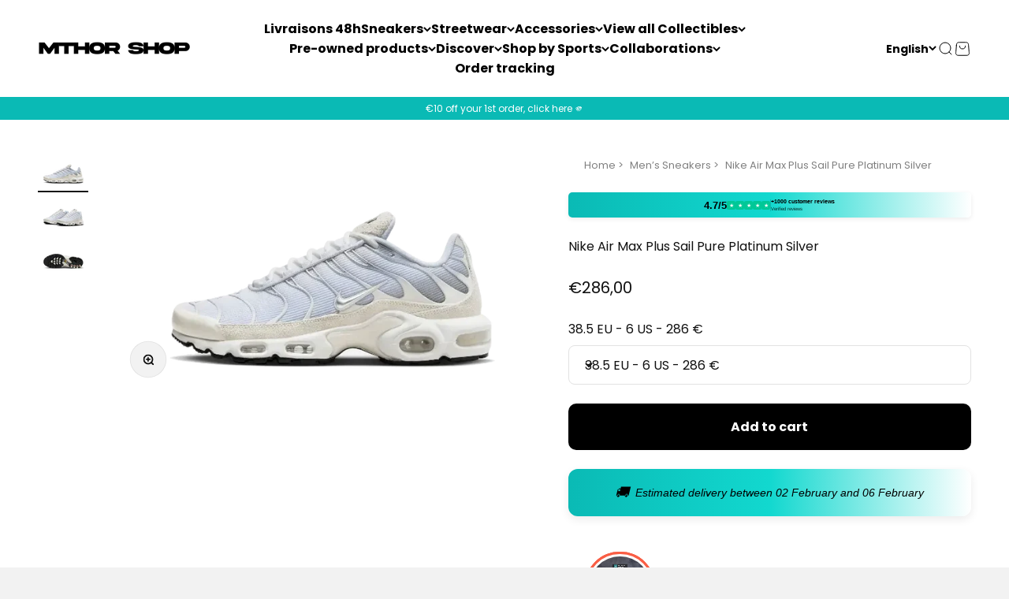

--- FILE ---
content_type: text/html; charset=utf-8
request_url: https://mthorshop.com/en/products/nike-air-max-plus-sail-pure-platinum-silver
body_size: 83774
content:
<!doctype html>

<html lang="en" dir="ltr">
  <head>
	<!-- Added by AVADA SEO Suite -->
	<script async crossorigin fetchpriority="high" src="/cdn/shopifycloud/importmap-polyfill/es-modules-shim.2.4.0.js"></script>
<script>
  const avadaLightJsExclude = ['cdn.nfcube.com', 'assets/ecom.js', 'variant-title-king', 'linked_options_variants', 'smile-loader.js', 'smart-product-filter-search', 'rivo-loyalty-referrals', 'avada-cookie-consent', 'consentmo-gdpr', 'quinn', 'pandectes'];
  const avadaLightJsInclude = ['https://www.googletagmanager.com/', 'https://connect.facebook.net/', 'https://business-api.tiktok.com/', 'https://static.klaviyo.com/'];
  window.AVADA_SPEED_BLACKLIST = avadaLightJsInclude.map(item => new RegExp(item, 'i'));
  window.AVADA_SPEED_WHITELIST = avadaLightJsExclude.map(item => new RegExp(item, 'i'));
</script>

<script>
  const isSpeedUpEnable = !1769329892110 || Date.now() < 1769329892110;
  if (isSpeedUpEnable) {
    const avadaSpeedUp=1;
    if(isSpeedUpEnable) {
  function _0x56dc(_0x5e8ad0,_0xb60057){_0x5e8ad0=_0x5e8ad0-0xa8;const _0x36d579=_0x36d5();let _0x56dc06=_0x36d579[_0x5e8ad0];return _0x56dc06;}(function(_0x3c71bb,_0x59beb2){const _0x5aafcf=_0x56dc,_0x5d0a45=_0x3c71bb();while(!![]){try{const _0x20d6c4=-parseInt(_0x5aafcf(0xbd))/0x1*(-parseInt(_0x5aafcf(0xe2))/0x2)+parseInt(_0x5aafcf(0xb1))/0x3*(parseInt(_0x5aafcf(0xc0))/0x4)+parseInt(_0x5aafcf(0xd1))/0x5+parseInt(_0x5aafcf(0xd8))/0x6+-parseInt(_0x5aafcf(0xb4))/0x7*(-parseInt(_0x5aafcf(0xc5))/0x8)+parseInt(_0x5aafcf(0xbf))/0x9+-parseInt(_0x5aafcf(0xe5))/0xa;if(_0x20d6c4===_0x59beb2)break;else _0x5d0a45['push'](_0x5d0a45['shift']());}catch(_0x4aff76){_0x5d0a45['push'](_0x5d0a45['shift']());}}}(_0x36d5,0xcde56),(function(){const _0x4df10d=_0x56dc,_0x4efab4='javascript/blocked',_0x240c4e={'blacklist':window['AVADA_SPEED_BLACKLIST'],'whitelist':window[_0x4df10d(0xd6)]},_0x30cee6={'blacklisted':[]},_0x13a068=(_0x2f57cb,_0x53abde)=>{const _0x4d0547=_0x4df10d;return _0x2f57cb&&(!_0x53abde||_0x53abde!==_0x4efab4)&&(!_0x240c4e[_0x4d0547(0xc8)]||_0x240c4e[_0x4d0547(0xc8)][_0x4d0547(0xb2)](_0x2272db=>_0x2272db[_0x4d0547(0xce)](_0x2f57cb)))&&(!_0x240c4e[_0x4d0547(0xbe)]||_0x240c4e[_0x4d0547(0xbe)][_0x4d0547(0xb8)](_0x5c8e00=>!_0x5c8e00['test'](_0x2f57cb)));},_0x3cd270=()=>{const _0x445005=_0x4df10d,_0x231f30=document[_0x445005(0xab)](_0x445005(0xba));for(let _0x353b21=0x0;_0x353b21<_0x231f30[_0x445005(0xc6)];_0x353b21++){const _0x5169d4=_0x231f30[_0x353b21],_0x51ab1d=_0x5169d4[_0x445005(0xcb)](_0x445005(0xaf)),_0x1926b8=_0x5169d4[_0x445005(0xbb)];_0x13a068(_0x51ab1d,_0x1926b8)&&(_0x30cee6[_0x445005(0xd7)][_0x445005(0xd0)]([_0x5169d4,_0x5169d4[_0x445005(0xbb)]||'text/javascript']),_0x5169d4[_0x445005(0xbb)]=_0x4efab4,_0x5169d4[_0x445005(0xdf)]&&_0x5169d4[_0x445005(0xdf)]['removeChild'](_0x5169d4));}};_0x3cd270();const _0x39d614=function(_0x1e94ab){const _0x49d3d9=_0x4df10d,_0x2c5d99=_0x1e94ab[_0x49d3d9(0xcb)](_0x49d3d9(0xaf));return _0x240c4e[_0x49d3d9(0xc8)]&&_0x240c4e[_0x49d3d9(0xc8)][_0x49d3d9(0xb8)](_0x573d33=>!_0x573d33[_0x49d3d9(0xce)](_0x2c5d99))||_0x240c4e[_0x49d3d9(0xbe)]&&_0x240c4e[_0x49d3d9(0xbe)]['some'](_0x1f8cf9=>_0x1f8cf9[_0x49d3d9(0xce)](_0x2c5d99));},_0x40c1d4=new MutationObserver(_0x1c2e32=>{const _0x5245c1=_0x4df10d;for(let _0x1017f0=0x0;_0x1017f0<_0x1c2e32[_0x5245c1(0xc6)];_0x1017f0++){const {addedNodes:_0x6dff19}=_0x1c2e32[_0x1017f0];for(let _0x40de79=0x0;_0x40de79<_0x6dff19['length'];_0x40de79++){const _0x4e60ed=_0x6dff19[_0x40de79];if(_0x4e60ed[_0x5245c1(0xda)]===0x1&&_0x4e60ed[_0x5245c1(0xdb)]==='SCRIPT'){const _0xecf4ba=_0x4e60ed[_0x5245c1(0xaf)],_0x241914=_0x4e60ed[_0x5245c1(0xbb)];if(_0x13a068(_0xecf4ba,_0x241914)){_0x30cee6['blacklisted']['push']([_0x4e60ed,_0x4e60ed[_0x5245c1(0xbb)]]),_0x4e60ed['type']=_0x4efab4;const _0x4d4021=function(_0x393d84){const _0x38bb83=_0x5245c1;if(_0x4e60ed[_0x38bb83(0xcb)]('type')===_0x4efab4)_0x393d84[_0x38bb83(0xc7)]();_0x4e60ed[_0x38bb83(0xb7)]('beforescriptexecute',_0x4d4021);};_0x4e60ed[_0x5245c1(0xb5)](_0x5245c1(0xbc),_0x4d4021),_0x4e60ed[_0x5245c1(0xdf)]&&_0x4e60ed['parentElement'][_0x5245c1(0xcc)](_0x4e60ed);}}}}});_0x40c1d4['observe'](document[_0x4df10d(0xc9)],{'childList':!![],'subtree':!![]});const _0x381c78=/[|\{}()[]^$+*?.]/g,_0x503e84=function(..._0x1fa9ca){const _0x57e303=_0x4df10d;_0x1fa9ca[_0x57e303(0xc6)]<0x1?(_0x240c4e['blacklist']=[],_0x240c4e[_0x57e303(0xbe)]=[]):(_0x240c4e['blacklist']&&(_0x240c4e[_0x57e303(0xc8)]=_0x240c4e[_0x57e303(0xc8)][_0x57e303(0xa8)](_0x351f83=>_0x1fa9ca[_0x57e303(0xb8)](_0x29c213=>{const _0x3d49a7=_0x57e303;if(typeof _0x29c213==='string')return!_0x351f83[_0x3d49a7(0xce)](_0x29c213);else{if(_0x29c213 instanceof RegExp)return _0x351f83[_0x3d49a7(0xb9)]()!==_0x29c213['toString']();}}))),_0x240c4e[_0x57e303(0xbe)]&&(_0x240c4e['whitelist']=[..._0x240c4e['whitelist'],..._0x1fa9ca[_0x57e303(0xaa)](_0x807651=>{const _0x47f223=_0x57e303;if(typeof _0x807651===_0x47f223(0xc3)){const _0x43159a=_0x807651[_0x47f223(0xe7)](_0x381c78,_0x47f223(0xd2)),_0x3c022c='.*'+_0x43159a+'.*';if(_0x240c4e[_0x47f223(0xbe)][_0x47f223(0xb8)](_0x3a8a39=>_0x3a8a39[_0x47f223(0xb9)]()!==_0x3c022c[_0x47f223(0xb9)]()))return new RegExp(_0x3c022c);}else{if(_0x807651 instanceof RegExp){if(_0x240c4e[_0x47f223(0xbe)][_0x47f223(0xb8)](_0x17ca9b=>_0x17ca9b[_0x47f223(0xb9)]()!==_0x807651[_0x47f223(0xb9)]()))return _0x807651;}}return null;})[_0x57e303(0xa8)](Boolean)]));const _0xdbd54=document['querySelectorAll'](_0x57e303(0xcf)+_0x4efab4+'"]');for(let _0x134ea5=0x0;_0x134ea5<_0xdbd54[_0x57e303(0xc6)];_0x134ea5++){const _0x1dd209=_0xdbd54[_0x134ea5];_0x39d614(_0x1dd209)&&(_0x30cee6[_0x57e303(0xd7)][_0x57e303(0xd0)]([_0x1dd209,_0x57e303(0xb3)]),_0x1dd209[_0x57e303(0xdf)][_0x57e303(0xcc)](_0x1dd209));}let _0x4ea440=0x0;[..._0x30cee6[_0x57e303(0xd7)]]['forEach'](([_0x1b3a11,_0x4d5fa8],_0x16156f)=>{const _0x242f03=_0x57e303;if(_0x39d614(_0x1b3a11)){const _0x5c9fa6=document['createElement'](_0x242f03(0xac));for(let _0x571873=0x0;_0x571873<_0x1b3a11[_0x242f03(0xe0)]['length'];_0x571873++){const _0x28e89d=_0x1b3a11['attributes'][_0x571873];_0x28e89d[_0x242f03(0xad)]!==_0x242f03(0xaf)&&_0x28e89d['name']!==_0x242f03(0xbb)&&_0x5c9fa6[_0x242f03(0xe3)](_0x28e89d['name'],_0x1b3a11[_0x242f03(0xe0)][_0x571873][_0x242f03(0xdd)]);}_0x5c9fa6[_0x242f03(0xe3)](_0x242f03(0xaf),_0x1b3a11[_0x242f03(0xaf)]),_0x5c9fa6[_0x242f03(0xe3)](_0x242f03(0xbb),_0x4d5fa8||_0x242f03(0xb3)),document[_0x242f03(0xae)][_0x242f03(0xc1)](_0x5c9fa6),_0x30cee6[_0x242f03(0xd7)]['splice'](_0x16156f-_0x4ea440,0x1),_0x4ea440++;}}),_0x240c4e['blacklist']&&_0x240c4e[_0x57e303(0xc8)][_0x57e303(0xc6)]<0x1&&_0x40c1d4[_0x57e303(0xd9)]();},_0x32b31a=document[_0x4df10d(0xb6)],_0x27db41={'src':Object[_0x4df10d(0xc4)](HTMLScriptElement[_0x4df10d(0xe6)],_0x4df10d(0xaf)),'type':Object[_0x4df10d(0xc4)](HTMLScriptElement[_0x4df10d(0xe6)],'type')};document['createElement']=function(..._0x32bd3e){const _0x4b259c=_0x4df10d;if(_0x32bd3e[0x0][_0x4b259c(0xe8)]()!=='script')return _0x32b31a[_0x4b259c(0xcd)](document)(..._0x32bd3e);const _0x519cd2=_0x32b31a['bind'](document)(..._0x32bd3e);try{let _0x5c35c5=![],_0x32e22c=![],_0x217324=![];Object[_0x4b259c(0xc2)](_0x519cd2,{'src':{..._0x27db41[_0x4b259c(0xaf)],'set'(_0x3ffa38){const _0x221d2d=_0x4b259c;if(_0x5c35c5)return;_0x5c35c5=!![];try{const _0x50d864=_0x27db41['type'][_0x221d2d(0xd5)][_0x221d2d(0xe9)](this);_0x13a068(_0x3ffa38,_0x50d864)&&_0x27db41[_0x221d2d(0xbb)][_0x221d2d(0xe1)][_0x221d2d(0xe9)](this,_0x4efab4),_0x27db41[_0x221d2d(0xaf)][_0x221d2d(0xe1)]['call'](this,_0x3ffa38);}finally{_0x5c35c5=![];}}},'type':{..._0x27db41[_0x4b259c(0xbb)],'get'(){const _0x4c6d01=_0x4b259c,_0x1547d2=_0x27db41[_0x4c6d01(0xbb)][_0x4c6d01(0xd5)][_0x4c6d01(0xe9)](this);if(_0x32e22c)return _0x1547d2;const _0x367d83=_0x27db41['src'][_0x4c6d01(0xd5)][_0x4c6d01(0xe9)](this);if(_0x1547d2===_0x4efab4||_0x13a068(_0x367d83,_0x1547d2))return null;return _0x1547d2;},'set'(_0x5a7434){const _0xd76f84=_0x4b259c;if(_0x32e22c)return;_0x32e22c=!![];try{const _0x53dd1d=_0x27db41[_0xd76f84(0xaf)][_0xd76f84(0xd5)]['call'](this),_0x1f7116=_0x27db41[_0xd76f84(0xbb)][_0xd76f84(0xd5)][_0xd76f84(0xe9)](this),_0x2f5ccf=_0x13a068(_0x53dd1d,_0x1f7116)?_0x4efab4:_0x5a7434;_0x27db41[_0xd76f84(0xbb)][_0xd76f84(0xe1)][_0xd76f84(0xe9)](this,_0x2f5ccf);}finally{_0x32e22c=![];}}}}),_0x519cd2[_0x4b259c(0xe3)]=function(_0x3779c5,_0x1836ff){const _0x143fea=_0x4b259c;if(_0x217324){HTMLScriptElement[_0x143fea(0xe6)]['setAttribute']['call'](_0x519cd2,_0x3779c5,_0x1836ff);return;}_0x217324=!![];try{_0x3779c5===_0x143fea(0xbb)||_0x3779c5===_0x143fea(0xaf)?_0x519cd2[_0x3779c5]=_0x1836ff:HTMLScriptElement['prototype'][_0x143fea(0xe3)]['call'](_0x519cd2,_0x3779c5,_0x1836ff);}finally{_0x217324=![];}};}catch(_0x1cae51){console[_0x4b259c(0xd3)]('Avada cannot lazy load script',_0x1cae51);}return _0x519cd2;};const _0x3904ef=['keydown',_0x4df10d(0xb0),_0x4df10d(0xca),_0x4df10d(0xe4),_0x4df10d(0xd4),'wheel'],_0x19e29a=_0x3904ef[_0x4df10d(0xaa)](_0x67c77f=>{return{'type':_0x67c77f,'listener':()=>_0x503e84(),'options':{'passive':!![]}};});_0x19e29a[_0x4df10d(0xa9)](_0x151502=>{const _0x293c6b=_0x4df10d;document[_0x293c6b(0xb5)](_0x151502[_0x293c6b(0xbb)],_0x151502[_0x293c6b(0xdc)],_0x151502[_0x293c6b(0xde)]);});}()));function _0x36d5(){const _0x4be26e=['script[type="','push','6790570PHAXru','\$&','warn','touchstart','get','AVADA_SPEED_WHITELIST','blacklisted','6474624bqffcp','disconnect','nodeType','tagName','listener','value','options','parentElement','attributes','set','102XHcKzA','setAttribute','touchmove','60292820UrmHLE','prototype','replace','toLowerCase','call','filter','forEach','map','querySelectorAll','script','name','head','src','mousemove','662667ENUdiS','some','application/javascript','849219docSca','addEventListener','createElement','removeEventListener','every','toString','script[src]','type','beforescriptexecute','27527hrwQsX','whitelist','1357443wQImBw','28lRBJOe','appendChild','defineProperties','string','getOwnPropertyDescriptor','88WIBGNe','length','preventDefault','blacklist','documentElement','touchend','getAttribute','removeChild','bind','test'];_0x36d5=function(){return _0x4be26e;};return _0x36d5();}
}
    class LightJsLoader{constructor(e){this.jQs=[],this.listener=this.handleListener.bind(this,e),this.scripts=["default","defer","async"].reduce(((e,t)=>({...e,[t]:[]})),{});const t=this;e.forEach((e=>window.addEventListener(e,t.listener,{passive:!0})))}handleListener(e){const t=this;return e.forEach((e=>window.removeEventListener(e,t.listener))),"complete"===document.readyState?this.handleDOM():document.addEventListener("readystatechange",(e=>{if("complete"===e.target.readyState)return setTimeout(t.handleDOM.bind(t),1)}))}async handleDOM(){this.suspendEvent(),this.suspendJQuery(),this.findScripts(),this.preloadScripts();for(const e of Object.keys(this.scripts))await this.replaceScripts(this.scripts[e]);for(const e of["DOMContentLoaded","readystatechange"])await this.requestRepaint(),document.dispatchEvent(new Event("lightJS-"+e));document.lightJSonreadystatechange&&document.lightJSonreadystatechange();for(const e of["DOMContentLoaded","load"])await this.requestRepaint(),window.dispatchEvent(new Event("lightJS-"+e));await this.requestRepaint(),window.lightJSonload&&window.lightJSonload(),await this.requestRepaint(),this.jQs.forEach((e=>e(window).trigger("lightJS-jquery-load"))),window.dispatchEvent(new Event("lightJS-pageshow")),await this.requestRepaint(),window.lightJSonpageshow&&window.lightJSonpageshow()}async requestRepaint(){return new Promise((e=>requestAnimationFrame(e)))}findScripts(){document.querySelectorAll("script[type=lightJs]").forEach((e=>{e.hasAttribute("src")?e.hasAttribute("async")&&e.async?this.scripts.async.push(e):e.hasAttribute("defer")&&e.defer?this.scripts.defer.push(e):this.scripts.default.push(e):this.scripts.default.push(e)}))}preloadScripts(){const e=this,t=Object.keys(this.scripts).reduce(((t,n)=>[...t,...e.scripts[n]]),[]),n=document.createDocumentFragment();t.forEach((e=>{const t=e.getAttribute("src");if(!t)return;const s=document.createElement("link");s.href=t,s.rel="preload",s.as="script",n.appendChild(s)})),document.head.appendChild(n)}async replaceScripts(e){let t;for(;t=e.shift();)await this.requestRepaint(),new Promise((e=>{const n=document.createElement("script");[...t.attributes].forEach((e=>{"type"!==e.nodeName&&n.setAttribute(e.nodeName,e.nodeValue)})),t.hasAttribute("src")?(n.addEventListener("load",e),n.addEventListener("error",e)):(n.text=t.text,e()),t.parentNode.replaceChild(n,t)}))}suspendEvent(){const e={};[{obj:document,name:"DOMContentLoaded"},{obj:window,name:"DOMContentLoaded"},{obj:window,name:"load"},{obj:window,name:"pageshow"},{obj:document,name:"readystatechange"}].map((t=>function(t,n){function s(n){return e[t].list.indexOf(n)>=0?"lightJS-"+n:n}e[t]||(e[t]={list:[n],add:t.addEventListener,remove:t.removeEventListener},t.addEventListener=(...n)=>{n[0]=s(n[0]),e[t].add.apply(t,n)},t.removeEventListener=(...n)=>{n[0]=s(n[0]),e[t].remove.apply(t,n)})}(t.obj,t.name))),[{obj:document,name:"onreadystatechange"},{obj:window,name:"onpageshow"}].map((e=>function(e,t){let n=e[t];Object.defineProperty(e,t,{get:()=>n||function(){},set:s=>{e["lightJS"+t]=n=s}})}(e.obj,e.name)))}suspendJQuery(){const e=this;let t=window.jQuery;Object.defineProperty(window,"jQuery",{get:()=>t,set(n){if(!n||!n.fn||!e.jQs.includes(n))return void(t=n);n.fn.ready=n.fn.init.prototype.ready=e=>{e.bind(document)(n)};const s=n.fn.on;n.fn.on=n.fn.init.prototype.on=function(...e){if(window!==this[0])return s.apply(this,e),this;const t=e=>e.split(" ").map((e=>"load"===e||0===e.indexOf("load.")?"lightJS-jquery-load":e)).join(" ");return"string"==typeof e[0]||e[0]instanceof String?(e[0]=t(e[0]),s.apply(this,e),this):("object"==typeof e[0]&&Object.keys(e[0]).forEach((n=>{delete Object.assign(e[0],{[t(n)]:e[0][n]})[n]})),s.apply(this,e),this)},e.jQs.push(n),t=n}})}}
new LightJsLoader(["keydown","mousemove","touchend","touchmove","touchstart","wheel"]);
  }
</script>

	<!-- /Added by AVADA SEO Suite -->

<meta name="yandex-verification" content="64dffea8cdb26814" />


    <meta name="seznam-wmt" content="zioamVj3wH2b0ZfHqQQndnzXTMp3nUcL" />




    
    <meta charset="utf-8">
    <meta name="viewport" content="width=device-width, initial-scale=1.0, height=device-height, minimum-scale=1.0, maximum-scale=1.0">
    <meta name="theme-color" content="#ffffff">

    <title>Nike Air Max Plus Sail Pure Platinum Silver</title><meta name="description" content="The Nike Air Max Plus Sail Pure Platinum Silver is a standout addition to the iconic Air Max Plus lineup, offering a fresh take on a classic silhouette. This sneaker seamlessly blends style and comfort, making it a must-have for sneaker enthusiasts. The upper features a silvery-white mesh that ensures breathability and"><link rel="canonical" href="https://mthorshop.com/en/products/nike-air-max-plus-sail-pure-platinum-silver"><link rel="shortcut icon" href="//mthorshop.com/cdn/shop/files/mthor_shop_logo_09360275-fdc5-4782-b9fb-5e8f85ee4f2e.png?v=1733869198&width=96">
      <link rel="apple-touch-icon" href="//mthorshop.com/cdn/shop/files/mthor_shop_logo_09360275-fdc5-4782-b9fb-5e8f85ee4f2e.png?v=1733869198&width=180"><link rel="preconnect" href="https://cdn.shopify.com">
    <link rel="preconnect" href="https://fonts.shopifycdn.com" crossorigin>
    <link rel="dns-prefetch" href="https://productreviews.shopifycdn.com"><link rel="preload" href="//mthorshop.com/cdn/fonts/poppins/poppins_n4.0ba78fa5af9b0e1a374041b3ceaadf0a43b41362.woff2" as="font" type="font/woff2" crossorigin><link rel="preload" href="//mthorshop.com/cdn/fonts/poppins/poppins_n4.0ba78fa5af9b0e1a374041b3ceaadf0a43b41362.woff2" as="font" type="font/woff2" crossorigin><meta property="og:type" content="product">
  <meta property="og:title" content="Nike Air Max Plus Sail Pure Platinum Silver">
  <meta property="product:price:amount" content="286,00">
  <meta property="product:price:currency" content="EUR">
  <meta property="product:availability" content="in stock"><meta property="og:image" content="http://mthorshop.com/cdn/shop/products/nike-air-max-plus-sail-pure-platinum-silver-3.png?v=1766187686&width=2048">
  <meta property="og:image:secure_url" content="https://mthorshop.com/cdn/shop/products/nike-air-max-plus-sail-pure-platinum-silver-3.png?v=1766187686&width=2048">
  <meta property="og:image:width" content="700">
  <meta property="og:image:height" content="420"><meta property="og:description" content="The Nike Air Max Plus Sail Pure Platinum Silver is a standout addition to the iconic Air Max Plus lineup, offering a fresh take on a classic silhouette. This sneaker seamlessly blends style and comfort, making it a must-have for sneaker enthusiasts. The upper features a silvery-white mesh that ensures breathability and"><meta property="og:url" content="https://mthorshop.com/en/products/nike-air-max-plus-sail-pure-platinum-silver">
<meta property="og:site_name" content="MTHOR SHOP"><meta name="twitter:card" content="summary"><meta name="twitter:title" content="Nike Air Max Plus Sail Pure Platinum Silver">
  <meta name="twitter:description" content="The Nike Air Max Plus Sail Pure Platinum Silver is a standout addition to the iconic Air Max Plus lineup, offering a fresh take on a classic silhouette. This sneaker seamlessly blends style and comfort, making it a must-have for sneaker enthusiasts. The upper features a silvery-white mesh that ensures breathability and a lightweight feel. A silvery-gray TPU cage wraps around the side panel, evoking the fluidity of ocean waves and the elegance of swaying palm trees. Complementing this design, a silvery-gray synthetic overlay protects the toe cap, while creamy gray suede overlays on the mudguard and heel add depth and texture. The shiny silver Nike Swoosh on the side panel and the yellow Tuned Air branding on the heel provide subtle yet striking accents. Underfoot, the sneaker is engineered for optimal support and comfort. A midfoot carbon plate, shaped"><meta name="twitter:image" content="https://mthorshop.com/cdn/shop/products/nike-air-max-plus-sail-pure-platinum-silver-3.png?crop=center&height=1200&v=1766187686&width=1200">
  <meta name="twitter:image:alt" content="Nike Air Max Plus Sail Pure Platinum Silver"><script type="application/ld+json">{"@context":"http:\/\/schema.org\/","@id":"\/en\/products\/nike-air-max-plus-sail-pure-platinum-silver#product","@type":"ProductGroup","brand":{"@type":"Brand","name":"Nike"},"category":"Sneakers","description":"The Nike Air Max Plus Sail Pure Platinum Silver is a standout addition to the iconic Air Max Plus lineup, offering a fresh take on a classic silhouette. This sneaker seamlessly blends style and comfort, making it a must-have for sneaker enthusiasts.\n\nThe upper features a silvery-white mesh that ensures breathability and a lightweight feel. A silvery-gray TPU cage wraps around the side panel, evoking the fluidity of ocean waves and the elegance of swaying palm trees. Complementing this design, a silvery-gray synthetic overlay protects the toe cap, while creamy gray suede overlays on the mudguard and heel add depth and texture. The shiny silver Nike Swoosh on the side panel and the yellow Tuned Air branding on the heel provide subtle yet striking accents.\n\nUnderfoot, the sneaker is engineered for optimal support and comfort. A midfoot carbon plate, shaped like a whale's tail, enhances stability, while the white foam midsole houses visible Max Air units in both the heel and forefoot, delivering responsive cushioning. The black rubber outsole, designed with a lugged pattern for superior traction, also features yellow Tuned Air branding, tying the design elements together.\n\nFor those seeking a versatile and stylish sneaker, the Nike Air Max Plus Sail Pure Platinum Silver is an excellent choice. Its unique colorway and thoughtful design details make it a standout piece in any collection. Explore the full range of Nike Air Max Plus models at Nike Air Max Plus. SKU : FN7813-001Release date : 08\/08\/2023Colorway : Pure Platinum\/Sail\/Wolf Grey\/Metallic Silver","hasVariant":[{"@id":"\/en\/products\/nike-air-max-plus-sail-pure-platinum-silver?variant=47126348890457#variant","@type":"Product","gtin":"196609226290","image":"https:\/\/mthorshop.com\/cdn\/shop\/products\/nike-air-max-plus-sail-pure-platinum-silver-3.png?v=1766187686\u0026width=1920","name":"Nike Air Max Plus Sail Pure Platinum Silver - 38.5 EU - 6 US - 286 €","offers":{"@id":"\/en\/products\/nike-air-max-plus-sail-pure-platinum-silver?variant=47126348890457#offer","@type":"Offer","availability":"http:\/\/schema.org\/InStock","price":"286.00","priceCurrency":"EUR","url":"https:\/\/mthorshop.com\/en\/products\/nike-air-max-plus-sail-pure-platinum-silver?variant=47126348890457"},"sku":"FN7813-001"},{"@id":"\/en\/products\/nike-air-max-plus-sail-pure-platinum-silver?variant=47126348923225#variant","@type":"Product","gtin":"196609226306","image":"https:\/\/mthorshop.com\/cdn\/shop\/products\/nike-air-max-plus-sail-pure-platinum-silver-3.png?v=1766187686\u0026width=1920","name":"Nike Air Max Plus Sail Pure Platinum Silver - 39 EU - 6.5 US - ❌","offers":{"@id":"\/en\/products\/nike-air-max-plus-sail-pure-platinum-silver?variant=47126348923225#offer","@type":"Offer","availability":"http:\/\/schema.org\/OutOfStock","price":"242.00","priceCurrency":"EUR","url":"https:\/\/mthorshop.com\/en\/products\/nike-air-max-plus-sail-pure-platinum-silver?variant=47126348923225"},"sku":"FN7813-001"},{"@id":"\/en\/products\/nike-air-max-plus-sail-pure-platinum-silver?variant=47126348955993#variant","@type":"Product","gtin":"196609226313","image":"https:\/\/mthorshop.com\/cdn\/shop\/products\/nike-air-max-plus-sail-pure-platinum-silver-3.png?v=1766187686\u0026width=1920","name":"Nike Air Max Plus Sail Pure Platinum Silver - 40 EU - 7 US - 211 €","offers":{"@id":"\/en\/products\/nike-air-max-plus-sail-pure-platinum-silver?variant=47126348955993#offer","@type":"Offer","availability":"http:\/\/schema.org\/InStock","price":"211.00","priceCurrency":"EUR","url":"https:\/\/mthorshop.com\/en\/products\/nike-air-max-plus-sail-pure-platinum-silver?variant=47126348955993"},"sku":"FN7813-001"},{"@id":"\/en\/products\/nike-air-max-plus-sail-pure-platinum-silver?variant=47126348988761#variant","@type":"Product","gtin":"196609226320","image":"https:\/\/mthorshop.com\/cdn\/shop\/products\/nike-air-max-plus-sail-pure-platinum-silver-3.png?v=1766187686\u0026width=1920","name":"Nike Air Max Plus Sail Pure Platinum Silver - 40.5 EU - 7.5 US - 242 €","offers":{"@id":"\/en\/products\/nike-air-max-plus-sail-pure-platinum-silver?variant=47126348988761#offer","@type":"Offer","availability":"http:\/\/schema.org\/InStock","price":"242.00","priceCurrency":"EUR","url":"https:\/\/mthorshop.com\/en\/products\/nike-air-max-plus-sail-pure-platinum-silver?variant=47126348988761"},"sku":"FN7813-001"},{"@id":"\/en\/products\/nike-air-max-plus-sail-pure-platinum-silver?variant=47126349021529#variant","@type":"Product","gtin":"196609226337","image":"https:\/\/mthorshop.com\/cdn\/shop\/products\/nike-air-max-plus-sail-pure-platinum-silver-3.png?v=1766187686\u0026width=1920","name":"Nike Air Max Plus Sail Pure Platinum Silver - 41 EU - 8 US - 241 €","offers":{"@id":"\/en\/products\/nike-air-max-plus-sail-pure-platinum-silver?variant=47126349021529#offer","@type":"Offer","availability":"http:\/\/schema.org\/InStock","price":"241.00","priceCurrency":"EUR","url":"https:\/\/mthorshop.com\/en\/products\/nike-air-max-plus-sail-pure-platinum-silver?variant=47126349021529"},"sku":"FN7813-001"},{"@id":"\/en\/products\/nike-air-max-plus-sail-pure-platinum-silver?variant=47126349054297#variant","@type":"Product","gtin":"196609226344","image":"https:\/\/mthorshop.com\/cdn\/shop\/products\/nike-air-max-plus-sail-pure-platinum-silver-3.png?v=1766187686\u0026width=1920","name":"Nike Air Max Plus Sail Pure Platinum Silver - 42 EU - 8.5 US - 236 €","offers":{"@id":"\/en\/products\/nike-air-max-plus-sail-pure-platinum-silver?variant=47126349054297#offer","@type":"Offer","availability":"http:\/\/schema.org\/InStock","price":"236.00","priceCurrency":"EUR","url":"https:\/\/mthorshop.com\/en\/products\/nike-air-max-plus-sail-pure-platinum-silver?variant=47126349054297"},"sku":"FN7813-001"},{"@id":"\/en\/products\/nike-air-max-plus-sail-pure-platinum-silver?variant=47126349087065#variant","@type":"Product","gtin":"196609226351","image":"https:\/\/mthorshop.com\/cdn\/shop\/products\/nike-air-max-plus-sail-pure-platinum-silver-3.png?v=1766187686\u0026width=1920","name":"Nike Air Max Plus Sail Pure Platinum Silver - 42.5 EU - 9 US - 236 €","offers":{"@id":"\/en\/products\/nike-air-max-plus-sail-pure-platinum-silver?variant=47126349087065#offer","@type":"Offer","availability":"http:\/\/schema.org\/InStock","price":"236.00","priceCurrency":"EUR","url":"https:\/\/mthorshop.com\/en\/products\/nike-air-max-plus-sail-pure-platinum-silver?variant=47126349087065"},"sku":"FN7813-001"},{"@id":"\/en\/products\/nike-air-max-plus-sail-pure-platinum-silver?variant=47126349119833#variant","@type":"Product","gtin":"196609226368","image":"https:\/\/mthorshop.com\/cdn\/shop\/products\/nike-air-max-plus-sail-pure-platinum-silver-3.png?v=1766187686\u0026width=1920","name":"Nike Air Max Plus Sail Pure Platinum Silver - 43 EU - 9.5 US - 210 €","offers":{"@id":"\/en\/products\/nike-air-max-plus-sail-pure-platinum-silver?variant=47126349119833#offer","@type":"Offer","availability":"http:\/\/schema.org\/InStock","price":"210.00","priceCurrency":"EUR","url":"https:\/\/mthorshop.com\/en\/products\/nike-air-max-plus-sail-pure-platinum-silver?variant=47126349119833"},"sku":"FN7813-001"},{"@id":"\/en\/products\/nike-air-max-plus-sail-pure-platinum-silver?variant=47126349152601#variant","@type":"Product","gtin":"196609226375","image":"https:\/\/mthorshop.com\/cdn\/shop\/products\/nike-air-max-plus-sail-pure-platinum-silver-3.png?v=1766187686\u0026width=1920","name":"Nike Air Max Plus Sail Pure Platinum Silver - 44 EU - 10 US - 257 €","offers":{"@id":"\/en\/products\/nike-air-max-plus-sail-pure-platinum-silver?variant=47126349152601#offer","@type":"Offer","availability":"http:\/\/schema.org\/InStock","price":"257.00","priceCurrency":"EUR","url":"https:\/\/mthorshop.com\/en\/products\/nike-air-max-plus-sail-pure-platinum-silver?variant=47126349152601"},"sku":"FN7813-001"},{"@id":"\/en\/products\/nike-air-max-plus-sail-pure-platinum-silver?variant=47126349185369#variant","@type":"Product","gtin":"196609226382","image":"https:\/\/mthorshop.com\/cdn\/shop\/products\/nike-air-max-plus-sail-pure-platinum-silver-3.png?v=1766187686\u0026width=1920","name":"Nike Air Max Plus Sail Pure Platinum Silver - 44.5 EU - 10.5 US - 204 €","offers":{"@id":"\/en\/products\/nike-air-max-plus-sail-pure-platinum-silver?variant=47126349185369#offer","@type":"Offer","availability":"http:\/\/schema.org\/InStock","price":"204.00","priceCurrency":"EUR","url":"https:\/\/mthorshop.com\/en\/products\/nike-air-max-plus-sail-pure-platinum-silver?variant=47126349185369"},"sku":"FN7813-001"},{"@id":"\/en\/products\/nike-air-max-plus-sail-pure-platinum-silver?variant=47126349218137#variant","@type":"Product","gtin":"196609226399","image":"https:\/\/mthorshop.com\/cdn\/shop\/products\/nike-air-max-plus-sail-pure-platinum-silver-3.png?v=1766187686\u0026width=1920","name":"Nike Air Max Plus Sail Pure Platinum Silver - 45 EU - 11 US - 225 €","offers":{"@id":"\/en\/products\/nike-air-max-plus-sail-pure-platinum-silver?variant=47126349218137#offer","@type":"Offer","availability":"http:\/\/schema.org\/InStock","price":"225.00","priceCurrency":"EUR","url":"https:\/\/mthorshop.com\/en\/products\/nike-air-max-plus-sail-pure-platinum-silver?variant=47126349218137"},"sku":"FN7813-001"},{"@id":"\/en\/products\/nike-air-max-plus-sail-pure-platinum-silver?variant=47126349250905#variant","@type":"Product","gtin":"196609226405","image":"https:\/\/mthorshop.com\/cdn\/shop\/products\/nike-air-max-plus-sail-pure-platinum-silver-3.png?v=1766187686\u0026width=1920","name":"Nike Air Max Plus Sail Pure Platinum Silver - 45.5 EU - 11.5 US - 263 €","offers":{"@id":"\/en\/products\/nike-air-max-plus-sail-pure-platinum-silver?variant=47126349250905#offer","@type":"Offer","availability":"http:\/\/schema.org\/InStock","price":"263.00","priceCurrency":"EUR","url":"https:\/\/mthorshop.com\/en\/products\/nike-air-max-plus-sail-pure-platinum-silver?variant=47126349250905"},"sku":"FN7813-001"},{"@id":"\/en\/products\/nike-air-max-plus-sail-pure-platinum-silver?variant=47126349283673#variant","@type":"Product","gtin":"196609226412","image":"https:\/\/mthorshop.com\/cdn\/shop\/products\/nike-air-max-plus-sail-pure-platinum-silver-3.png?v=1766187686\u0026width=1920","name":"Nike Air Max Plus Sail Pure Platinum Silver - 46 EU - 12 US - 251 €","offers":{"@id":"\/en\/products\/nike-air-max-plus-sail-pure-platinum-silver?variant=47126349283673#offer","@type":"Offer","availability":"http:\/\/schema.org\/InStock","price":"251.00","priceCurrency":"EUR","url":"https:\/\/mthorshop.com\/en\/products\/nike-air-max-plus-sail-pure-platinum-silver?variant=47126349283673"},"sku":"FN7813-001"},{"@id":"\/en\/products\/nike-air-max-plus-sail-pure-platinum-silver?variant=47126349349209#variant","@type":"Product","gtin":"196609226436","image":"https:\/\/mthorshop.com\/cdn\/shop\/products\/nike-air-max-plus-sail-pure-platinum-silver-3.png?v=1766187686\u0026width=1920","name":"Nike Air Max Plus Sail Pure Platinum Silver - 47.5 EU - 13 US - 225 €","offers":{"@id":"\/en\/products\/nike-air-max-plus-sail-pure-platinum-silver?variant=47126349349209#offer","@type":"Offer","availability":"http:\/\/schema.org\/InStock","price":"225.00","priceCurrency":"EUR","url":"https:\/\/mthorshop.com\/en\/products\/nike-air-max-plus-sail-pure-platinum-silver?variant=47126349349209"},"sku":"FN7813-001"}],"name":"Nike Air Max Plus Sail Pure Platinum Silver","productGroupID":"8518823280985","url":"https:\/\/mthorshop.com\/en\/products\/nike-air-max-plus-sail-pure-platinum-silver"}</script><script type="application/ld+json">
  {
    "@context": "https://schema.org",
    "@type": "BreadcrumbList",
    "itemListElement": [{
        "@type": "ListItem",
        "position": 1,
        "name": "Home",
        "item": "https://mthorshop.com"
      },{
            "@type": "ListItem",
            "position": 2,
            "name": "Nike Air Max Plus Sail Pure Platinum Silver",
            "item": "https://mthorshop.com/en/products/nike-air-max-plus-sail-pure-platinum-silver"
          }]
  }
</script><style>/* Typography (heading) */
  @font-face {
  font-family: Poppins;
  font-weight: 400;
  font-style: normal;
  font-display: fallback;
  src: url("//mthorshop.com/cdn/fonts/poppins/poppins_n4.0ba78fa5af9b0e1a374041b3ceaadf0a43b41362.woff2") format("woff2"),
       url("//mthorshop.com/cdn/fonts/poppins/poppins_n4.214741a72ff2596839fc9760ee7a770386cf16ca.woff") format("woff");
}

@font-face {
  font-family: Poppins;
  font-weight: 400;
  font-style: italic;
  font-display: fallback;
  src: url("//mthorshop.com/cdn/fonts/poppins/poppins_i4.846ad1e22474f856bd6b81ba4585a60799a9f5d2.woff2") format("woff2"),
       url("//mthorshop.com/cdn/fonts/poppins/poppins_i4.56b43284e8b52fc64c1fd271f289a39e8477e9ec.woff") format("woff");
}

/* Typography (body) */
  @font-face {
  font-family: Poppins;
  font-weight: 400;
  font-style: normal;
  font-display: fallback;
  src: url("//mthorshop.com/cdn/fonts/poppins/poppins_n4.0ba78fa5af9b0e1a374041b3ceaadf0a43b41362.woff2") format("woff2"),
       url("//mthorshop.com/cdn/fonts/poppins/poppins_n4.214741a72ff2596839fc9760ee7a770386cf16ca.woff") format("woff");
}

@font-face {
  font-family: Poppins;
  font-weight: 400;
  font-style: italic;
  font-display: fallback;
  src: url("//mthorshop.com/cdn/fonts/poppins/poppins_i4.846ad1e22474f856bd6b81ba4585a60799a9f5d2.woff2") format("woff2"),
       url("//mthorshop.com/cdn/fonts/poppins/poppins_i4.56b43284e8b52fc64c1fd271f289a39e8477e9ec.woff") format("woff");
}

@font-face {
  font-family: Poppins;
  font-weight: 700;
  font-style: normal;
  font-display: fallback;
  src: url("//mthorshop.com/cdn/fonts/poppins/poppins_n7.56758dcf284489feb014a026f3727f2f20a54626.woff2") format("woff2"),
       url("//mthorshop.com/cdn/fonts/poppins/poppins_n7.f34f55d9b3d3205d2cd6f64955ff4b36f0cfd8da.woff") format("woff");
}

@font-face {
  font-family: Poppins;
  font-weight: 700;
  font-style: italic;
  font-display: fallback;
  src: url("//mthorshop.com/cdn/fonts/poppins/poppins_i7.42fd71da11e9d101e1e6c7932199f925f9eea42d.woff2") format("woff2"),
       url("//mthorshop.com/cdn/fonts/poppins/poppins_i7.ec8499dbd7616004e21155106d13837fff4cf556.woff") format("woff");
}

:root {
    /**
     * ---------------------------------------------------------------------
     * SPACING VARIABLES
     *
     * We are using a spacing inspired from frameworks like Tailwind CSS.
     * ---------------------------------------------------------------------
     */
    --spacing-0-5: 0.125rem; /* 2px */
    --spacing-1: 0.25rem; /* 4px */
    --spacing-1-5: 0.375rem; /* 6px */
    --spacing-2: 0.5rem; /* 8px */
    --spacing-2-5: 0.625rem; /* 10px */
    --spacing-3: 0.75rem; /* 12px */
    --spacing-3-5: 0.875rem; /* 14px */
    --spacing-4: 1rem; /* 16px */
    --spacing-4-5: 1.125rem; /* 18px */
    --spacing-5: 1.25rem; /* 20px */
    --spacing-5-5: 1.375rem; /* 22px */
    --spacing-6: 1.5rem; /* 24px */
    --spacing-6-5: 1.625rem; /* 26px */
    --spacing-7: 1.75rem; /* 28px */
    --spacing-7-5: 1.875rem; /* 30px */
    --spacing-8: 2rem; /* 32px */
    --spacing-8-5: 2.125rem; /* 34px */
    --spacing-9: 2.25rem; /* 36px */
    --spacing-9-5: 2.375rem; /* 38px */
    --spacing-10: 2.5rem; /* 40px */
    --spacing-11: 2.75rem; /* 44px */
    --spacing-12: 3rem; /* 48px */
    --spacing-14: 3.5rem; /* 56px */
    --spacing-16: 4rem; /* 64px */
    --spacing-18: 4.5rem; /* 72px */
    --spacing-20: 5rem; /* 80px */
    --spacing-24: 6rem; /* 96px */
    --spacing-28: 7rem; /* 112px */
    --spacing-32: 8rem; /* 128px */
    --spacing-36: 9rem; /* 144px */
    --spacing-40: 10rem; /* 160px */
    --spacing-44: 11rem; /* 176px */
    --spacing-48: 12rem; /* 192px */
    --spacing-52: 13rem; /* 208px */
    --spacing-56: 14rem; /* 224px */
    --spacing-60: 15rem; /* 240px */
    --spacing-64: 16rem; /* 256px */
    --spacing-72: 18rem; /* 288px */
    --spacing-80: 20rem; /* 320px */
    --spacing-96: 24rem; /* 384px */

    /* Container */
    --container-max-width: 1660px;
    --container-narrow-max-width: 1410px;
    --container-gutter: var(--spacing-5);
    --section-outer-spacing-block: var(--spacing-8);
    --section-inner-max-spacing-block: var(--spacing-8);
    --section-inner-spacing-inline: var(--container-gutter);
    --section-stack-spacing-block: var(--spacing-8);

    /* Grid gutter */
    --grid-gutter: var(--spacing-5);

    /* Product list settings */
    --product-list-row-gap: var(--spacing-8);
    --product-list-column-gap: var(--grid-gutter);

    /* Form settings */
    --input-gap: var(--spacing-2);
    --input-height: 2.625rem;
    --input-padding-inline: var(--spacing-4);

    /* Other sizes */
    --sticky-area-height: calc(var(--sticky-announcement-bar-enabled, 0) * var(--announcement-bar-height, 0px) + var(--sticky-header-enabled, 0) * var(--header-height, 0px));

    /* RTL support */
    --transform-logical-flip: 1;
    --transform-origin-start: left;
    --transform-origin-end: right;

    /**
     * ---------------------------------------------------------------------
     * TYPOGRAPHY
     * ---------------------------------------------------------------------
     */

    /* Font properties */
    --heading-font-family: Poppins, sans-serif;
    --heading-font-weight: 400;
    --heading-font-style: normal;
    --heading-text-transform: normal;
    --heading-letter-spacing: -0.02em;
    --text-font-family: Poppins, sans-serif;
    --text-font-weight: 400;
    --text-font-style: normal;
    --text-letter-spacing: 0.0em;

    /* Font sizes */
    --text-h0: 2.75rem;
    --text-h1: 2rem;
    --text-h2: 1.75rem;
    --text-h3: 1.375rem;
    --text-h4: 1.125rem;
    --text-h5: 1.125rem;
    --text-h6: 1rem;
    --text-xs: 0.625rem;
    --text-sm: 0.6875rem;
    --text-base: 0.75rem;
    --text-lg: 1.0rem;

    /**
     * ---------------------------------------------------------------------
     * COLORS
     * ---------------------------------------------------------------------
     */

    /* Color settings */--accent: 0 0 0;
    --text-primary: 17 17 17;
    --background-primary: 242 242 242;
    --dialog-background: 255 255 255;
    --border-color: var(--text-color, var(--text-primary)) / 0.12;

    /* Button colors */
    --button-background-primary: 0 0 0;
    --button-text-primary: 255 255 255;
    --button-background-secondary: 0 0 0;
    --button-text-secondary: 255 255 255;

    /* Status colors */
    --success-background: 224 244 232;
    --success-text: 0 163 65;
    --warning-background: 255 246 233;
    --warning-text: 255 183 74;
    --error-background: 254 231 231;
    --error-text: 248 58 58;

    /* Product colors */
    --on-sale-text: 0 0 0;
    --on-sale-badge-background: 0 0 0;
    --on-sale-badge-text: 255 255 255;
    --sold-out-badge-background: 0 0 0;
    --sold-out-badge-text: 255 255 255;
    --primary-badge-background: 14 186 181;
    --primary-badge-text: 255 255 255;
    --star-color: 255 183 74;
    --product-card-background: 255 255 255;
    --product-card-text: 0 0 0;

    /* Header colors */
    --header-background: 255 255 255;
    --header-text: 0 0 0;

    /* Footer colors */
    --footer-background: 17 17 17;
    --footer-text: 255 255 255;

    /* Rounded variables (used for border radius) */
    --rounded-xs: 0.25rem;
    --rounded-sm: 0.375rem;
    --rounded: 0.75rem;
    --rounded-lg: 1.5rem;
    --rounded-full: 9999px;

    --rounded-button: 0.625rem;
    --rounded-input: 0.5rem;

    /* Box shadow */
    --shadow-sm: 0 2px 8px rgb(var(--text-primary) / 0.1);
    --shadow: 0 5px 15px rgb(var(--text-primary) / 0.1);
    --shadow-md: 0 5px 30px rgb(var(--text-primary) / 0.1);
    --shadow-block: 0px 18px 50px rgb(var(--text-primary) / 0.1);

    /**
     * ---------------------------------------------------------------------
     * OTHER
     * ---------------------------------------------------------------------
     */

    --stagger-products-reveal-opacity: 0;
    --cursor-close-svg-url: url(//mthorshop.com/cdn/shop/t/39/assets/cursor-close.svg?v=147174565022153725511766158354);
    --cursor-zoom-in-svg-url: url(//mthorshop.com/cdn/shop/t/39/assets/cursor-zoom-in.svg?v=154953035094101115921766158354);
    --cursor-zoom-out-svg-url: url(//mthorshop.com/cdn/shop/t/39/assets/cursor-zoom-out.svg?v=16155520337305705181766158354);
    --checkmark-svg-url: url(//mthorshop.com/cdn/shop/t/39/assets/checkmark.svg?v=77552481021870063511766158354);
  }

  [dir="rtl"]:root {
    /* RTL support */
    --transform-logical-flip: -1;
    --transform-origin-start: right;
    --transform-origin-end: left;
  }

  @media screen and (min-width: 700px) {
    :root {
      /* Typography (font size) */
      --text-h0: 3.5rem;
      --text-h1: 2.5rem;
      --text-h2: 2rem;
      --text-h3: 1.625rem;
      --text-h4: 1.375rem;
      --text-h5: 1.125rem;
      --text-h6: 1rem;

      --text-xs: 0.75rem;
      --text-sm: 0.875rem;
      --text-base: 1.0rem;
      --text-lg: 1.25rem;

      /* Spacing */
      --container-gutter: 2rem;
      --section-outer-spacing-block: var(--spacing-12);
      --section-inner-max-spacing-block: var(--spacing-10);
      --section-inner-spacing-inline: var(--spacing-12);
      --section-stack-spacing-block: var(--spacing-10);

      /* Grid gutter */
      --grid-gutter: var(--spacing-6);

      /* Product list settings */
      --product-list-row-gap: var(--spacing-12);

      /* Form settings */
      --input-gap: 1rem;
      --input-height: 3.125rem;
      --input-padding-inline: var(--spacing-5);
    }
  }

  @media screen and (min-width: 1000px) {
    :root {
      /* Spacing settings */
      --container-gutter: var(--spacing-12);
      --section-outer-spacing-block: var(--spacing-14);
      --section-inner-max-spacing-block: var(--spacing-12);
      --section-inner-spacing-inline: var(--spacing-16);
      --section-stack-spacing-block: var(--spacing-10);
    }
  }

  @media screen and (min-width: 1150px) {
    :root {
      /* Spacing settings */
      --container-gutter: var(--spacing-12);
      --section-outer-spacing-block: var(--spacing-14);
      --section-inner-max-spacing-block: var(--spacing-12);
      --section-inner-spacing-inline: var(--spacing-16);
      --section-stack-spacing-block: var(--spacing-12);
    }
  }

  @media screen and (min-width: 1400px) {
    :root {
      /* Typography (font size) */
      --text-h0: 4.5rem;
      --text-h1: 3.5rem;
      --text-h2: 2.75rem;
      --text-h3: 2rem;
      --text-h4: 1.75rem;
      --text-h5: 1.375rem;
      --text-h6: 1.25rem;

      --section-outer-spacing-block: var(--spacing-16);
      --section-inner-max-spacing-block: var(--spacing-14);
      --section-inner-spacing-inline: var(--spacing-18);
    }
  }

  @media screen and (min-width: 1600px) {
    :root {
      --section-outer-spacing-block: var(--spacing-16);
      --section-inner-max-spacing-block: var(--spacing-16);
      --section-inner-spacing-inline: var(--spacing-20);
    }
  }

  /**
   * ---------------------------------------------------------------------
   * LIQUID DEPENDANT CSS
   *
   * Our main CSS is Liquid free, but some very specific features depend on
   * theme settings, so we have them here
   * ---------------------------------------------------------------------
   */@media screen and (pointer: fine) {
        /* The !important are for the Shopify Payment button to ensure we override the default from Shopify styles */
        .button:not([disabled]):not(.button--outline):hover, .btn:not([disabled]):hover, .shopify-payment-button__button--unbranded:not([disabled]):hover {
          background-color: transparent !important;
          color: rgb(var(--button-outline-color) / var(--button-background-opacity, 1)) !important;
          box-shadow: inset 0 0 0 2px currentColor !important;
        }

        .button--outline:not([disabled]):hover {
          background: rgb(var(--button-background));
          color: rgb(var(--button-text-color));
          box-shadow: inset 0 0 0 2px rgb(var(--button-background));
        }
      }</style><script>
  // This allows to expose several variables to the global scope, to be used in scripts
  window.themeVariables = {
    settings: {
      showPageTransition: null,
      staggerProductsApparition: true,
      reduceDrawerAnimation: false,
      reduceMenuAnimation: false,
      headingApparition: "split_fade",
      pageType: "product",
      moneyFormat: "€{{amount_with_comma_separator}}",
      moneyWithCurrencyFormat: "€{{amount_with_comma_separator}} EUR",
      currencyCodeEnabled: false,
      cartType: "drawer",
      showDiscount: true,
      discountMode: "saving",
      pageBackground: "#f2f2f2",
      textColor: "#111111"
    },

    strings: {
      accessibilityClose: "Close",
      accessibilityNext: "Next",
      accessibilityPrevious: "Previous",
      closeGallery: "Close gallery",
      zoomGallery: "Zoom",
      errorGallery: "Image cannot be loaded",
      searchNoResults: "No results could be found.",
      addOrderNote: "Add order note",
      editOrderNote: "Edit order note",
      shippingEstimatorNoResults: "Sorry, we do not ship to your address.",
      shippingEstimatorOneResult: "There is one shipping rate for your address:",
      shippingEstimatorMultipleResults: "There are several shipping rates for your address:",
      shippingEstimatorError: "One or more error occurred while retrieving shipping rates:"
    },

    breakpoints: {
      'sm': 'screen and (min-width: 700px)',
      'md': 'screen and (min-width: 1000px)',
      'lg': 'screen and (min-width: 1150px)',
      'xl': 'screen and (min-width: 1400px)',

      'sm-max': 'screen and (max-width: 699px)',
      'md-max': 'screen and (max-width: 999px)',
      'lg-max': 'screen and (max-width: 1149px)',
      'xl-max': 'screen and (max-width: 1399px)'
    }
  };

  // For detecting native share
  document.documentElement.classList.add(`native-share--${navigator.share ? 'enabled' : 'disabled'}`);// We save the product ID in local storage to be eventually used for recently viewed section
    try {
      const recentlyViewedProducts = new Set(JSON.parse(localStorage.getItem('theme:recently-viewed-products') || '[]'));

      recentlyViewedProducts.delete(8518823280985); // Delete first to re-move the product
      recentlyViewedProducts.add(8518823280985);

      localStorage.setItem('theme:recently-viewed-products', JSON.stringify(Array.from(recentlyViewedProducts.values()).reverse()));
    } catch (e) {
      // Safari in private mode does not allow setting item, we silently fail
    }</script><script type="importmap">{
        "imports": {
          "vendor": "//mthorshop.com/cdn/shop/t/39/assets/vendor.min.js?v=166563502121812900551766158354",
          "theme": "//mthorshop.com/cdn/shop/t/39/assets/theme.aio.min.js?v=58762412173089387411766159372",
          "photoswipe": "//mthorshop.com/cdn/shop/t/39/assets/photoswipe.min.js?v=13374349288281597431766158354"
        }
      }
    </script>

    <script type="module" src="//mthorshop.com/cdn/shop/t/39/assets/vendor.min.js?v=166563502121812900551766158354"></script>
    <script type="module" src="//mthorshop.com/cdn/shop/t/39/assets/theme.js?v=63782355822096238611766158354"></script>

<script>(function(w,d,t,r,u){var f,n,i;w[u]=w[u]||[],f=function(){var o={ti:"187196727", tm:"shpfy_ui", enableAutoSpaTracking: true};o.q=w[u],w[u]=new UET(o),w[u].push("pageLoad")},n=d.createElement(t),n.src=r,n.async=1,n.onload=n.onreadystatechange=function(){var s=this.readyState;s&&s!=="loaded"&&s!=="complete"||(f(),n.onload=n.onreadystatechange=null)},i=d.getElementsByTagName(t)[0],i.parentNode.insertBefore(n,i)})(window,document,"script","//bat.bing.com/bat.js","uetq");</script>
    

<script>
window.uetq = window.uetq || [];
window.uetq.push('consent', 'default', {
    'ad_storage': 'denied'
    });
</script>
 
<script>
window.uetq = window.uetq || [];
window.uetq.push('consent', 'update', {
    'ad_storage': 'granted'
    });
</script>


<script>
   window.uetq = window.uetq || []; 
   window.uetq.push('event', '', {'revenue_value': Replace_with_Variable_Revenue_Function(), 'currency': 'EUR'}); 
</script>


    <script>window.performance && window.performance.mark && window.performance.mark('shopify.content_for_header.start');</script><meta name="facebook-domain-verification" content="q3ttqi8g7nuxnkoyt32vdxksth2m3q">
<meta id="shopify-digital-wallet" name="shopify-digital-wallet" content="/56238637217/digital_wallets/dialog">
<meta name="shopify-checkout-api-token" content="ff1ecf48634063df2846bb344a2cd18c">
<meta id="in-context-paypal-metadata" data-shop-id="56238637217" data-venmo-supported="false" data-environment="production" data-locale="en_US" data-paypal-v4="true" data-currency="EUR">
<link rel="alternate" hreflang="x-default" href="https://mthorshop.com/products/nike-air-max-plus-sail-pure-platinum-silver">
<link rel="alternate" hreflang="fr" href="https://mthorshop.com/products/nike-air-max-plus-sail-pure-platinum-silver">
<link rel="alternate" hreflang="en" href="https://mthorshop.com/en/products/nike-air-max-plus-sail-pure-platinum-silver">
<link rel="alternate" hreflang="es" href="https://mthorshop.com/es/products/nike-air-max-plus-sail-pure-platinum-silver">
<link rel="alternate" hreflang="pl" href="https://mthorshop.com/pl/products/nike-air-max-plus-sail-pure-platinum-silver">
<link rel="alternate" hreflang="nl" href="https://mthorshop.com/nl/products/nike-air-max-plus-sail-pure-platinum-silver">
<link rel="alternate" hreflang="it" href="https://mthorshop.com/it/products/nike-air-max-plus-sail-pure-platinum-silver">
<link rel="alternate" hreflang="sv" href="https://mthorshop.com/sv/products/nike-air-max-plus-sail-pure-platinum-silver">
<link rel="alternate" hreflang="pt" href="https://mthorshop.com/pt/products/nike-air-max-plus-sail-pure-platinum-silver">
<link rel="alternate" hreflang="de" href="https://mthorshop.com/de/products/nike-air-max-plus-sail-pure-platinum-silver">
<link rel="alternate" hreflang="ro" href="https://mthorshop.com/ro/products/nike-air-max-plus-sail-pure-platinum-silver">
<link rel="alternate" hreflang="cs" href="https://mthorshop.com/cs/products/nike-air-max-plus-sail-pure-platinum-silver">
<link rel="alternate" hreflang="da" href="https://mthorshop.com/da/products/nike-air-max-plus-sail-pure-platinum-silver">
<link rel="alternate" hreflang="no" href="https://mthorshop.com/no/products/nike-air-max-plus-sail-pure-platinum-silver">
<link rel="alternate" hreflang="hu" href="https://mthorshop.com/hu/products/nike-air-max-plus-sail-pure-platinum-silver">
<link rel="alternate" hreflang="fi" href="https://mthorshop.com/fi/products/nike-air-max-plus-sail-pure-platinum-silver">
<link rel="alternate" hreflang="sk" href="https://mthorshop.com/sk/products/nike-air-max-plus-sail-pure-platinum-silver">
<link rel="alternate" hreflang="el" href="https://mthorshop.com/el/products/nike-air-max-plus-sail-pure-platinum-silver">
<link rel="alternate" hreflang="ru" href="https://mthorshop.com/ru/products/nike-air-max-plus-sail-pure-platinum-silver">
<link rel="alternate" hreflang="bg" href="https://mthorshop.com/bg/products/nike-air-max-plus-sail-pure-platinum-silver">
<link rel="alternate" type="application/json+oembed" href="https://mthorshop.com/en/products/nike-air-max-plus-sail-pure-platinum-silver.oembed">
<script async="async" src="/checkouts/internal/preloads.js?locale=en-FR"></script>
<script id="shopify-features" type="application/json">{"accessToken":"ff1ecf48634063df2846bb344a2cd18c","betas":["rich-media-storefront-analytics"],"domain":"mthorshop.com","predictiveSearch":true,"shopId":56238637217,"locale":"en"}</script>
<script>var Shopify = Shopify || {};
Shopify.shop = "supplythebest.myshopify.com";
Shopify.locale = "en";
Shopify.currency = {"active":"EUR","rate":"1.0"};
Shopify.country = "FR";
Shopify.theme = {"name":"Copy of IMPACT 06\/12\/2025 (don't touch)","id":191959728473,"schema_name":"Impact","schema_version":"6.11.2","theme_store_id":1190,"role":"main"};
Shopify.theme.handle = "null";
Shopify.theme.style = {"id":null,"handle":null};
Shopify.cdnHost = "mthorshop.com/cdn";
Shopify.routes = Shopify.routes || {};
Shopify.routes.root = "/en/";</script>
<script type="module">!function(o){(o.Shopify=o.Shopify||{}).modules=!0}(window);</script>
<script>!function(o){function n(){var o=[];function n(){o.push(Array.prototype.slice.apply(arguments))}return n.q=o,n}var t=o.Shopify=o.Shopify||{};t.loadFeatures=n(),t.autoloadFeatures=n()}(window);</script>
<script id="shop-js-analytics" type="application/json">{"pageType":"product"}</script>
<script defer="defer" async type="module" src="//mthorshop.com/cdn/shopifycloud/shop-js/modules/v2/client.init-shop-cart-sync_BT-GjEfc.en.esm.js"></script>
<script defer="defer" async type="module" src="//mthorshop.com/cdn/shopifycloud/shop-js/modules/v2/chunk.common_D58fp_Oc.esm.js"></script>
<script defer="defer" async type="module" src="//mthorshop.com/cdn/shopifycloud/shop-js/modules/v2/chunk.modal_xMitdFEc.esm.js"></script>
<script type="module">
  await import("//mthorshop.com/cdn/shopifycloud/shop-js/modules/v2/client.init-shop-cart-sync_BT-GjEfc.en.esm.js");
await import("//mthorshop.com/cdn/shopifycloud/shop-js/modules/v2/chunk.common_D58fp_Oc.esm.js");
await import("//mthorshop.com/cdn/shopifycloud/shop-js/modules/v2/chunk.modal_xMitdFEc.esm.js");

  window.Shopify.SignInWithShop?.initShopCartSync?.({"fedCMEnabled":true,"windoidEnabled":true});

</script>
<script>(function() {
  var isLoaded = false;
  function asyncLoad() {
    if (isLoaded) return;
    isLoaded = true;
    var urls = ["https:\/\/d1639lhkj5l89m.cloudfront.net\/js\/storefront\/uppromote.js?shop=supplythebest.myshopify.com"];
    for (var i = 0; i < urls.length; i++) {
      var s = document.createElement('script');
      if ((!1769329892110 || Date.now() < 1769329892110) &&
      (!window.AVADA_SPEED_BLACKLIST || window.AVADA_SPEED_BLACKLIST.some(pattern => pattern.test(s))) &&
      (!window.AVADA_SPEED_WHITELIST || window.AVADA_SPEED_WHITELIST.every(pattern => !pattern.test(s)))) s.type = 'lightJs'; else s.type = 'text/javascript';
      s.async = true;
      s.src = urls[i];
      var x = document.getElementsByTagName('script')[0];
      x.parentNode.insertBefore(s, x);
    }
  };
  if(window.attachEvent) {
    window.attachEvent('onload', asyncLoad);
  } else {
    window.addEventListener('load', asyncLoad, false);
  }
})();</script>
<script id="__st">var __st={"a":56238637217,"offset":3600,"reqid":"6e0d6658-fa0e-40ee-b224-408eccee91e1-1769321355","pageurl":"mthorshop.com\/en\/products\/nike-air-max-plus-sail-pure-platinum-silver","u":"3368d20c1a6b","p":"product","rtyp":"product","rid":8518823280985};</script>
<script>window.ShopifyPaypalV4VisibilityTracking = true;</script>
<script id="captcha-bootstrap">!function(){'use strict';const t='contact',e='account',n='new_comment',o=[[t,t],['blogs',n],['comments',n],[t,'customer']],c=[[e,'customer_login'],[e,'guest_login'],[e,'recover_customer_password'],[e,'create_customer']],r=t=>t.map((([t,e])=>`form[action*='/${t}']:not([data-nocaptcha='true']) input[name='form_type'][value='${e}']`)).join(','),a=t=>()=>t?[...document.querySelectorAll(t)].map((t=>t.form)):[];function s(){const t=[...o],e=r(t);return a(e)}const i='password',u='form_key',d=['recaptcha-v3-token','g-recaptcha-response','h-captcha-response',i],f=()=>{try{return window.sessionStorage}catch{return}},m='__shopify_v',_=t=>t.elements[u];function p(t,e,n=!1){try{const o=window.sessionStorage,c=JSON.parse(o.getItem(e)),{data:r}=function(t){const{data:e,action:n}=t;return t[m]||n?{data:e,action:n}:{data:t,action:n}}(c);for(const[e,n]of Object.entries(r))t.elements[e]&&(t.elements[e].value=n);n&&o.removeItem(e)}catch(o){console.error('form repopulation failed',{error:o})}}const l='form_type',E='cptcha';function T(t){t.dataset[E]=!0}const w=window,h=w.document,L='Shopify',v='ce_forms',y='captcha';let A=!1;((t,e)=>{const n=(g='f06e6c50-85a8-45c8-87d0-21a2b65856fe',I='https://cdn.shopify.com/shopifycloud/storefront-forms-hcaptcha/ce_storefront_forms_captcha_hcaptcha.v1.5.2.iife.js',D={infoText:'Protected by hCaptcha',privacyText:'Privacy',termsText:'Terms'},(t,e,n)=>{const o=w[L][v],c=o.bindForm;if(c)return c(t,g,e,D).then(n);var r;o.q.push([[t,g,e,D],n]),r=I,A||(h.body.append(Object.assign(h.createElement('script'),{id:'captcha-provider',async:!0,src:r})),A=!0)});var g,I,D;w[L]=w[L]||{},w[L][v]=w[L][v]||{},w[L][v].q=[],w[L][y]=w[L][y]||{},w[L][y].protect=function(t,e){n(t,void 0,e),T(t)},Object.freeze(w[L][y]),function(t,e,n,w,h,L){const[v,y,A,g]=function(t,e,n){const i=e?o:[],u=t?c:[],d=[...i,...u],f=r(d),m=r(i),_=r(d.filter((([t,e])=>n.includes(e))));return[a(f),a(m),a(_),s()]}(w,h,L),I=t=>{const e=t.target;return e instanceof HTMLFormElement?e:e&&e.form},D=t=>v().includes(t);t.addEventListener('submit',(t=>{const e=I(t);if(!e)return;const n=D(e)&&!e.dataset.hcaptchaBound&&!e.dataset.recaptchaBound,o=_(e),c=g().includes(e)&&(!o||!o.value);(n||c)&&t.preventDefault(),c&&!n&&(function(t){try{if(!f())return;!function(t){const e=f();if(!e)return;const n=_(t);if(!n)return;const o=n.value;o&&e.removeItem(o)}(t);const e=Array.from(Array(32),(()=>Math.random().toString(36)[2])).join('');!function(t,e){_(t)||t.append(Object.assign(document.createElement('input'),{type:'hidden',name:u})),t.elements[u].value=e}(t,e),function(t,e){const n=f();if(!n)return;const o=[...t.querySelectorAll(`input[type='${i}']`)].map((({name:t})=>t)),c=[...d,...o],r={};for(const[a,s]of new FormData(t).entries())c.includes(a)||(r[a]=s);n.setItem(e,JSON.stringify({[m]:1,action:t.action,data:r}))}(t,e)}catch(e){console.error('failed to persist form',e)}}(e),e.submit())}));const S=(t,e)=>{t&&!t.dataset[E]&&(n(t,e.some((e=>e===t))),T(t))};for(const o of['focusin','change'])t.addEventListener(o,(t=>{const e=I(t);D(e)&&S(e,y())}));const B=e.get('form_key'),M=e.get(l),P=B&&M;t.addEventListener('DOMContentLoaded',(()=>{const t=y();if(P)for(const e of t)e.elements[l].value===M&&p(e,B);[...new Set([...A(),...v().filter((t=>'true'===t.dataset.shopifyCaptcha))])].forEach((e=>S(e,t)))}))}(h,new URLSearchParams(w.location.search),n,t,e,['guest_login'])})(!0,!0)}();</script>
<script integrity="sha256-4kQ18oKyAcykRKYeNunJcIwy7WH5gtpwJnB7kiuLZ1E=" data-source-attribution="shopify.loadfeatures" defer="defer" src="//mthorshop.com/cdn/shopifycloud/storefront/assets/storefront/load_feature-a0a9edcb.js" crossorigin="anonymous"></script>
<script data-source-attribution="shopify.dynamic_checkout.dynamic.init">var Shopify=Shopify||{};Shopify.PaymentButton=Shopify.PaymentButton||{isStorefrontPortableWallets:!0,init:function(){window.Shopify.PaymentButton.init=function(){};var t=document.createElement("script");t.src="https://mthorshop.com/cdn/shopifycloud/portable-wallets/latest/portable-wallets.en.js",t.type="module",document.head.appendChild(t)}};
</script>
<script data-source-attribution="shopify.dynamic_checkout.buyer_consent">
  function portableWalletsHideBuyerConsent(e){var t=document.getElementById("shopify-buyer-consent"),n=document.getElementById("shopify-subscription-policy-button");t&&n&&(t.classList.add("hidden"),t.setAttribute("aria-hidden","true"),n.removeEventListener("click",e))}function portableWalletsShowBuyerConsent(e){var t=document.getElementById("shopify-buyer-consent"),n=document.getElementById("shopify-subscription-policy-button");t&&n&&(t.classList.remove("hidden"),t.removeAttribute("aria-hidden"),n.addEventListener("click",e))}window.Shopify?.PaymentButton&&(window.Shopify.PaymentButton.hideBuyerConsent=portableWalletsHideBuyerConsent,window.Shopify.PaymentButton.showBuyerConsent=portableWalletsShowBuyerConsent);
</script>
<script data-source-attribution="shopify.dynamic_checkout.cart.bootstrap">document.addEventListener("DOMContentLoaded",(function(){function t(){return document.querySelector("shopify-accelerated-checkout-cart, shopify-accelerated-checkout")}if(t())Shopify.PaymentButton.init();else{new MutationObserver((function(e,n){t()&&(Shopify.PaymentButton.init(),n.disconnect())})).observe(document.body,{childList:!0,subtree:!0})}}));
</script>
<script id='scb4127' type='text/javascript' async='' src='https://mthorshop.com/cdn/shopifycloud/privacy-banner/storefront-banner.js'></script><link id="shopify-accelerated-checkout-styles" rel="stylesheet" media="screen" href="https://mthorshop.com/cdn/shopifycloud/portable-wallets/latest/accelerated-checkout-backwards-compat.css" crossorigin="anonymous">
<style id="shopify-accelerated-checkout-cart">
        #shopify-buyer-consent {
  margin-top: 1em;
  display: inline-block;
  width: 100%;
}

#shopify-buyer-consent.hidden {
  display: none;
}

#shopify-subscription-policy-button {
  background: none;
  border: none;
  padding: 0;
  text-decoration: underline;
  font-size: inherit;
  cursor: pointer;
}

#shopify-subscription-policy-button::before {
  box-shadow: none;
}

      </style>

<script>window.performance && window.performance.mark && window.performance.mark('shopify.content_for_header.end');</script>
<link href="//mthorshop.com/cdn/shop/t/39/assets/theme.aio.min.css?v=128121202767974047511766159372" rel="stylesheet" type="text/css" media="all" /><!-- Hotjar Tracking Code for https://mthorshop.com/ -->
<script>
    (function(h,o,t,j,a,r){
        h.hj=h.hj||function(){(h.hj.q=h.hj.q||[]).push(arguments)};
        h._hjSettings={hjid:5094385,hjsv:6};
        a=o.getElementsByTagName('head')[0];
        r=o.createElement('script');r.async=1;
        r.src=t+h._hjSettings.hjid+j+h._hjSettings.hjsv;
        a.appendChild(r);
    })(window,document,'https://static.hotjar.com/c/hotjar-','.js?sv=');
</script>
  <!-- BEGIN app block: shopify://apps/blockify-fraud-filter/blocks/app_embed/2e3e0ba5-0e70-447a-9ec5-3bf76b5ef12e --> 
 
 
    <script>
        window.blockifyShopIdentifier = "supplythebest.myshopify.com";
        window.ipBlockerMetafields = "{\"showOverlayByPass\":false,\"disableSpyExtensions\":false,\"blockUnknownBots\":false,\"activeApp\":true,\"blockByMetafield\":false,\"visitorAnalytic\":true,\"showWatermark\":true}";
        window.blockifyRules = "{\"whitelist\":[],\"blacklist\":[]}";
        window.ipblockerBlockTemplate = "{\"customCss\":\"#blockify---container{--bg-blockify: #fff;position:relative}#blockify---container::after{content:'';position:absolute;inset:0;background-repeat:no-repeat !important;background-size:cover !important;background:var(--bg-blockify);z-index:0}#blockify---container #blockify---container__inner{display:flex;flex-direction:column;align-items:center;position:relative;z-index:1}#blockify---container #blockify---container__inner #blockify-block-content{display:flex;flex-direction:column;align-items:center;text-align:center}#blockify---container #blockify---container__inner #blockify-block-content #blockify-block-superTitle{display:none !important}#blockify---container #blockify---container__inner #blockify-block-content #blockify-block-title{font-size:313%;font-weight:bold;margin-top:1em}@media only screen and (min-width: 768px) and (max-width: 1199px){#blockify---container #blockify---container__inner #blockify-block-content #blockify-block-title{font-size:188%}}@media only screen and (max-width: 767px){#blockify---container #blockify---container__inner #blockify-block-content #blockify-block-title{font-size:107%}}#blockify---container #blockify---container__inner #blockify-block-content #blockify-block-description{font-size:125%;margin:1.5em;line-height:1.5}@media only screen and (min-width: 768px) and (max-width: 1199px){#blockify---container #blockify---container__inner #blockify-block-content #blockify-block-description{font-size:88%}}@media only screen and (max-width: 767px){#blockify---container #blockify---container__inner #blockify-block-content #blockify-block-description{font-size:107%}}#blockify---container #blockify---container__inner #blockify-block-content #blockify-block-description #blockify-block-text-blink{display:none !important}#blockify---container #blockify---container__inner #blockify-logo-block-image{position:relative;width:400px;height:auto;max-height:300px}@media only screen and (max-width: 767px){#blockify---container #blockify---container__inner #blockify-logo-block-image{width:200px}}#blockify---container #blockify---container__inner #blockify-logo-block-image::before{content:'';display:block;padding-bottom:56.2%}#blockify---container #blockify---container__inner #blockify-logo-block-image img{position:absolute;top:0;left:0;width:100%;height:100%;object-fit:contain}\\n\",\"logoImage\":{\"active\":true,\"value\":\"https:\/\/fraud.blockifyapp.com\/s\/api\/public\/assets\/default-thumbnail.png\",\"altText\":\"Red octagonal stop sign with a black hand symbol in the center, indicating a warning or prohibition\"},\"superTitle\":{\"active\":false,\"text\":\"403\",\"color\":\"#899df1\"},\"title\":{\"active\":true,\"text\":\"Access Denied\",\"color\":\"#000\"},\"description\":{\"active\":true,\"text\":\"The site owner may have set restrictions that prevent you from accessing the site. Please contact the site owner for access.\",\"color\":\"#000\"},\"background\":{\"active\":true,\"value\":\"#fff\",\"type\":\"1\",\"colorFrom\":null,\"colorTo\":null}}";

        
            window.blockifyProductCollections = [658190106969,604208955737,605404856665,604208333145,288577093793];
        
    </script>
<link href="https://cdn.shopify.com/extensions/019bea0a-6f63-7f1b-93b2-6770ff27b19c/blockify-shopify-289/assets/blockify-embed.min.js" as="script" type="text/javascript" rel="preload"><link href="https://cdn.shopify.com/extensions/019bea0a-6f63-7f1b-93b2-6770ff27b19c/blockify-shopify-289/assets/prevent-bypass-script.min.js" as="script" type="text/javascript" rel="preload">
<script type="text/javascript">
    window.blockifyBaseUrl = 'https://fraud.blockifyapp.com/s/api';
    window.blockifyPublicUrl = 'https://fraud.blockifyapp.com/s/api/public';
    window.bucketUrl = 'https://storage.synctrack.io/megamind-fraud';
    window.storefrontApiUrl  = 'https://fraud.blockifyapp.com/p/api';
</script>
<script type="text/javascript">
  window.blockifyChecking = true;
</script>
<script id="blockifyScriptByPass" type="text/javascript" src=https://cdn.shopify.com/extensions/019bea0a-6f63-7f1b-93b2-6770ff27b19c/blockify-shopify-289/assets/prevent-bypass-script.min.js async></script>
<script id="blockifyScriptTag" type="text/javascript" src=https://cdn.shopify.com/extensions/019bea0a-6f63-7f1b-93b2-6770ff27b19c/blockify-shopify-289/assets/blockify-embed.min.js async></script>


<!-- END app block --><!-- BEGIN app block: shopify://apps/navi-menu-builder/blocks/app-embed/723b0c57-cf35-4406-ba93-95040b25b37c -->

<!----Navi+ embeded (Block )------------------------------------------------------------>

  

<script>
  (window._navi_setting ||= []).push({
    shop: "supplythebest.myshopify.com",
    embed_id: "",
    
    env: "shopify"
  });
</script>
<script src="https://live-r2.naviplus.app/start.js?v=217" async></script>
<script src="https://flov.b-cdn.net/start.js?v=217" async></script>

<!----Navi+ embeded (Block )------------------------------------------------------------>


















<!-- END app block --><!-- BEGIN app block: shopify://apps/judge-me-reviews/blocks/judgeme_core/61ccd3b1-a9f2-4160-9fe9-4fec8413e5d8 --><!-- Start of Judge.me Core -->






<link rel="dns-prefetch" href="https://cdn2.judge.me/cdn/widget_frontend">
<link rel="dns-prefetch" href="https://cdn.judge.me">
<link rel="dns-prefetch" href="https://cdn1.judge.me">
<link rel="dns-prefetch" href="https://api.judge.me">

<script data-cfasync='false' class='jdgm-settings-script'>window.jdgmSettings={"pagination":5,"disable_web_reviews":false,"badge_no_review_text":"No reviews","badge_n_reviews_text":"{{ n }} review/reviews","hide_badge_preview_if_no_reviews":true,"badge_hide_text":false,"enforce_center_preview_badge":false,"widget_title":"Customer Reviews","widget_open_form_text":"Write a review","widget_close_form_text":"Cancel review","widget_refresh_page_text":"Refresh page","widget_summary_text":"Based on {{ number_of_reviews }} review/reviews","widget_no_review_text":"Be the first to write a review","widget_name_field_text":"Display name","widget_verified_name_field_text":"Verified Name (public)","widget_name_placeholder_text":"Display name","widget_required_field_error_text":"This field is required.","widget_email_field_text":"Email address","widget_verified_email_field_text":"Verified Email (private, can not be edited)","widget_email_placeholder_text":"Your email address","widget_email_field_error_text":"Please enter a valid email address.","widget_rating_field_text":"Rating","widget_review_title_field_text":"Review Title","widget_review_title_placeholder_text":"Give your review a title","widget_review_body_field_text":"Review content","widget_review_body_placeholder_text":"Start writing here...","widget_pictures_field_text":"Picture/Video (optional)","widget_submit_review_text":"Submit Review","widget_submit_verified_review_text":"Submit Verified Review","widget_submit_success_msg_with_auto_publish":"Thank you! Please refresh the page in a few moments to see your review. You can remove or edit your review by logging into \u003ca href='https://judge.me/login' target='_blank' rel='nofollow noopener'\u003eJudge.me\u003c/a\u003e","widget_submit_success_msg_no_auto_publish":"Thank you! Your review will be published as soon as it is approved by the shop admin. You can remove or edit your review by logging into \u003ca href='https://judge.me/login' target='_blank' rel='nofollow noopener'\u003eJudge.me\u003c/a\u003e","widget_show_default_reviews_out_of_total_text":"Showing {{ n_reviews_shown }} out of {{ n_reviews }} reviews.","widget_show_all_link_text":"Show all","widget_show_less_link_text":"Show less","widget_author_said_text":"{{ reviewer_name }} said:","widget_days_text":"{{ n }} days ago","widget_weeks_text":"{{ n }} week/weeks ago","widget_months_text":"{{ n }} month/months ago","widget_years_text":"{{ n }} year/years ago","widget_yesterday_text":"Yesterday","widget_today_text":"Today","widget_replied_text":"\u003e\u003e {{ shop_name }} replied:","widget_read_more_text":"Read more","widget_reviewer_name_as_initial":"","widget_rating_filter_color":"#fbcd0a","widget_rating_filter_see_all_text":"See all reviews","widget_sorting_most_recent_text":"Most Recent","widget_sorting_highest_rating_text":"Highest Rating","widget_sorting_lowest_rating_text":"Lowest Rating","widget_sorting_with_pictures_text":"Only Pictures","widget_sorting_most_helpful_text":"Most Helpful","widget_open_question_form_text":"Ask a question","widget_reviews_subtab_text":"Reviews","widget_questions_subtab_text":"Questions","widget_question_label_text":"Question","widget_answer_label_text":"Answer","widget_question_placeholder_text":"Write your question here","widget_submit_question_text":"Submit Question","widget_question_submit_success_text":"Thank you for your question! We will notify you once it gets answered.","verified_badge_text":"Verified","verified_badge_bg_color":"","verified_badge_text_color":"","verified_badge_placement":"left-of-reviewer-name","widget_review_max_height":"","widget_hide_border":false,"widget_social_share":false,"widget_thumb":false,"widget_review_location_show":false,"widget_location_format":"","all_reviews_include_out_of_store_products":true,"all_reviews_out_of_store_text":"(out of store)","all_reviews_pagination":100,"all_reviews_product_name_prefix_text":"about","enable_review_pictures":true,"enable_question_anwser":false,"widget_theme":"carousel","review_date_format":"dd/mm/yy","default_sort_method":"most-recent","widget_product_reviews_subtab_text":"Product Reviews","widget_shop_reviews_subtab_text":"Shop Reviews","widget_other_products_reviews_text":"Reviews for other products","widget_store_reviews_subtab_text":"Store reviews","widget_no_store_reviews_text":"This store hasn't received any reviews yet","widget_web_restriction_product_reviews_text":"This product hasn't received any reviews yet","widget_no_items_text":"No items found","widget_show_more_text":"Show more","widget_write_a_store_review_text":"Write a Store Review","widget_other_languages_heading":"Reviews in Other Languages","widget_translate_review_text":"Translate review to {{ language }}","widget_translating_review_text":"Translating...","widget_show_original_translation_text":"Show original ({{ language }})","widget_translate_review_failed_text":"Review couldn't be translated.","widget_translate_review_retry_text":"Retry","widget_translate_review_try_again_later_text":"Try again later","show_product_url_for_grouped_product":false,"widget_sorting_pictures_first_text":"Pictures First","show_pictures_on_all_rev_page_mobile":true,"show_pictures_on_all_rev_page_desktop":true,"floating_tab_hide_mobile_install_preference":false,"floating_tab_button_name":"★ Reviews","floating_tab_title":"Let customers speak for us","floating_tab_button_color":"","floating_tab_button_background_color":"","floating_tab_url":"","floating_tab_url_enabled":false,"floating_tab_tab_style":"text","all_reviews_text_badge_text":"Customers rate us {{ shop.metafields.judgeme.all_reviews_rating | round: 1 }}/5 based on {{ shop.metafields.judgeme.all_reviews_count }} reviews.","all_reviews_text_badge_text_branded_style":"{{ shop.metafields.judgeme.all_reviews_rating | round: 1 }} out of 5 stars based on {{ shop.metafields.judgeme.all_reviews_count }} reviews","is_all_reviews_text_badge_a_link":false,"show_stars_for_all_reviews_text_badge":false,"all_reviews_text_badge_url":"","all_reviews_text_style":"branded","all_reviews_text_color_style":"judgeme_brand_color","all_reviews_text_color":"#108474","all_reviews_text_show_jm_brand":true,"featured_carousel_show_header":true,"featured_carousel_title":"Let customers speak for us","testimonials_carousel_title":"Customers are saying","videos_carousel_title":"Real customer stories","cards_carousel_title":"Customers are saying","featured_carousel_count_text":"from {{ n }} reviews","featured_carousel_add_link_to_all_reviews_page":false,"featured_carousel_url":"","featured_carousel_show_images":true,"featured_carousel_autoslide_interval":5,"featured_carousel_arrows_on_the_sides":false,"featured_carousel_height":250,"featured_carousel_width":80,"featured_carousel_image_size":0,"featured_carousel_image_height":250,"featured_carousel_arrow_color":"#eeeeee","verified_count_badge_style":"branded","verified_count_badge_orientation":"horizontal","verified_count_badge_color_style":"judgeme_brand_color","verified_count_badge_color":"#108474","is_verified_count_badge_a_link":false,"verified_count_badge_url":"","verified_count_badge_show_jm_brand":true,"widget_rating_preset_default":5,"widget_first_sub_tab":"product-reviews","widget_show_histogram":true,"widget_histogram_use_custom_color":false,"widget_pagination_use_custom_color":false,"widget_star_use_custom_color":false,"widget_verified_badge_use_custom_color":false,"widget_write_review_use_custom_color":false,"picture_reminder_submit_button":"Upload Pictures","enable_review_videos":true,"mute_video_by_default":true,"widget_sorting_videos_first_text":"Videos First","widget_review_pending_text":"Pending","featured_carousel_items_for_large_screen":3,"social_share_options_order":"Facebook,Twitter,Pinterest,LinkedIn","remove_microdata_snippet":true,"disable_json_ld":false,"enable_json_ld_products":false,"preview_badge_show_question_text":false,"preview_badge_no_question_text":"No questions","preview_badge_n_question_text":"{{ number_of_questions }} question/questions","qa_badge_show_icon":false,"qa_badge_position":"same-row","remove_judgeme_branding":false,"widget_add_search_bar":false,"widget_search_bar_placeholder":"Search","widget_sorting_verified_only_text":"Verified only","featured_carousel_theme":"default","featured_carousel_show_rating":true,"featured_carousel_show_title":true,"featured_carousel_show_body":true,"featured_carousel_show_date":false,"featured_carousel_show_reviewer":true,"featured_carousel_show_product":false,"featured_carousel_header_background_color":"#108474","featured_carousel_header_text_color":"#ffffff","featured_carousel_name_product_separator":"reviewed","featured_carousel_full_star_background":"#108474","featured_carousel_empty_star_background":"#dadada","featured_carousel_vertical_theme_background":"#f9fafb","featured_carousel_verified_badge_enable":true,"featured_carousel_verified_badge_color":"#108474","featured_carousel_border_style":"round","featured_carousel_review_line_length_limit":3,"featured_carousel_more_reviews_button_text":"Read more reviews","featured_carousel_view_product_button_text":"View product","all_reviews_page_load_reviews_on":"scroll","all_reviews_page_load_more_text":"Load More Reviews","disable_fb_tab_reviews":false,"enable_ajax_cdn_cache":false,"widget_advanced_speed_features":5,"widget_public_name_text":"displayed publicly like","default_reviewer_name":"John Smith","default_reviewer_name_has_non_latin":true,"widget_reviewer_anonymous":"Anonymous","medals_widget_title":"Judge.me Review Medals","medals_widget_background_color":"#f9fafb","medals_widget_position":"footer_all_pages","medals_widget_border_color":"#f9fafb","medals_widget_verified_text_position":"left","medals_widget_use_monochromatic_version":false,"medals_widget_elements_color":"#108474","show_reviewer_avatar":true,"widget_invalid_yt_video_url_error_text":"Not a YouTube video URL","widget_max_length_field_error_text":"Please enter no more than {0} characters.","widget_show_country_flag":false,"widget_show_collected_via_shop_app":true,"widget_verified_by_shop_badge_style":"light","widget_verified_by_shop_text":"Verified by Shop","widget_show_photo_gallery":true,"widget_load_with_code_splitting":true,"widget_ugc_install_preference":false,"widget_ugc_title":"Made by us, Shared by you","widget_ugc_subtitle":"Tag us to see your picture featured in our page","widget_ugc_arrows_color":"#ffffff","widget_ugc_primary_button_text":"Buy Now","widget_ugc_primary_button_background_color":"#108474","widget_ugc_primary_button_text_color":"#ffffff","widget_ugc_primary_button_border_width":"0","widget_ugc_primary_button_border_style":"none","widget_ugc_primary_button_border_color":"#108474","widget_ugc_primary_button_border_radius":"25","widget_ugc_secondary_button_text":"Load More","widget_ugc_secondary_button_background_color":"#ffffff","widget_ugc_secondary_button_text_color":"#108474","widget_ugc_secondary_button_border_width":"2","widget_ugc_secondary_button_border_style":"solid","widget_ugc_secondary_button_border_color":"#108474","widget_ugc_secondary_button_border_radius":"25","widget_ugc_reviews_button_text":"View Reviews","widget_ugc_reviews_button_background_color":"#ffffff","widget_ugc_reviews_button_text_color":"#108474","widget_ugc_reviews_button_border_width":"2","widget_ugc_reviews_button_border_style":"solid","widget_ugc_reviews_button_border_color":"#108474","widget_ugc_reviews_button_border_radius":"25","widget_ugc_reviews_button_link_to":"judgeme-reviews-page","widget_ugc_show_post_date":true,"widget_ugc_max_width":"800","widget_rating_metafield_value_type":true,"widget_primary_color":"#0ABAB5","widget_enable_secondary_color":false,"widget_secondary_color":"#edf5f5","widget_summary_average_rating_text":"{{ average_rating }} out of 5","widget_media_grid_title":"Customer photos \u0026 videos","widget_media_grid_see_more_text":"See more","widget_round_style":true,"widget_show_product_medals":true,"widget_verified_by_judgeme_text":"Verified by Judge.me","widget_show_store_medals":true,"widget_verified_by_judgeme_text_in_store_medals":"Verified by Judge.me","widget_media_field_exceed_quantity_message":"Sorry, we can only accept {{ max_media }} for one review.","widget_media_field_exceed_limit_message":"{{ file_name }} is too large, please select a {{ media_type }} less than {{ size_limit }}MB.","widget_review_submitted_text":"Review Submitted!","widget_question_submitted_text":"Question Submitted!","widget_close_form_text_question":"Cancel","widget_write_your_answer_here_text":"Write your answer here","widget_enabled_branded_link":true,"widget_show_collected_by_judgeme":true,"widget_reviewer_name_color":"","widget_write_review_text_color":"","widget_write_review_bg_color":"","widget_collected_by_judgeme_text":"collected by Judge.me","widget_pagination_type":"standard","widget_load_more_text":"Load More","widget_load_more_color":"#108474","widget_full_review_text":"Full Review","widget_read_more_reviews_text":"Read More Reviews","widget_read_questions_text":"Read Questions","widget_questions_and_answers_text":"Questions \u0026 Answers","widget_verified_by_text":"Verified by","widget_verified_text":"Verified","widget_number_of_reviews_text":"{{ number_of_reviews }} reviews","widget_back_button_text":"Back","widget_next_button_text":"Next","widget_custom_forms_filter_button":"Filters","custom_forms_style":"horizontal","widget_show_review_information":false,"how_reviews_are_collected":"How reviews are collected?","widget_show_review_keywords":false,"widget_gdpr_statement":"How we use your data: We'll only contact you about the review you left, and only if necessary. By submitting your review, you agree to Judge.me's \u003ca href='https://judge.me/terms' target='_blank' rel='nofollow noopener'\u003eterms\u003c/a\u003e, \u003ca href='https://judge.me/privacy' target='_blank' rel='nofollow noopener'\u003eprivacy\u003c/a\u003e and \u003ca href='https://judge.me/content-policy' target='_blank' rel='nofollow noopener'\u003econtent\u003c/a\u003e policies.","widget_multilingual_sorting_enabled":true,"widget_translate_review_content_enabled":true,"widget_translate_review_content_method":"manual","popup_widget_review_selection":"automatically_with_pictures","popup_widget_round_border_style":true,"popup_widget_show_title":true,"popup_widget_show_body":true,"popup_widget_show_reviewer":false,"popup_widget_show_product":true,"popup_widget_show_pictures":true,"popup_widget_use_review_picture":true,"popup_widget_show_on_home_page":true,"popup_widget_show_on_product_page":true,"popup_widget_show_on_collection_page":true,"popup_widget_show_on_cart_page":true,"popup_widget_position":"bottom_left","popup_widget_first_review_delay":5,"popup_widget_duration":5,"popup_widget_interval":5,"popup_widget_review_count":5,"popup_widget_hide_on_mobile":true,"review_snippet_widget_round_border_style":true,"review_snippet_widget_card_color":"#FFFFFF","review_snippet_widget_slider_arrows_background_color":"#FFFFFF","review_snippet_widget_slider_arrows_color":"#000000","review_snippet_widget_star_color":"#108474","show_product_variant":false,"all_reviews_product_variant_label_text":"Variant: ","widget_show_verified_branding":true,"widget_ai_summary_title":"Customers say","widget_ai_summary_disclaimer":"AI-powered review summary based on recent customer reviews","widget_show_ai_summary":false,"widget_show_ai_summary_bg":false,"widget_show_review_title_input":true,"redirect_reviewers_invited_via_email":"external_form","request_store_review_after_product_review":false,"request_review_other_products_in_order":false,"review_form_color_scheme":"default","review_form_corner_style":"square","review_form_star_color":{},"review_form_text_color":"#333333","review_form_background_color":"#ffffff","review_form_field_background_color":"#fafafa","review_form_button_color":{},"review_form_button_text_color":"#ffffff","review_form_modal_overlay_color":"#000000","review_content_screen_title_text":"How would you rate this product?","review_content_introduction_text":"We would love it if you would share a bit about your experience.","store_review_form_title_text":"How would you rate this store?","store_review_form_introduction_text":"We would love it if you would share a bit about your experience.","show_review_guidance_text":true,"one_star_review_guidance_text":"Poor","five_star_review_guidance_text":"Great","customer_information_screen_title_text":"About you","customer_information_introduction_text":"Please tell us more about you.","custom_questions_screen_title_text":"Your experience in more detail","custom_questions_introduction_text":"Here are a few questions to help us understand more about your experience.","review_submitted_screen_title_text":"Thanks for your review!","review_submitted_screen_thank_you_text":"We are processing it and it will appear on the store soon.","review_submitted_screen_email_verification_text":"Please confirm your email by clicking the link we just sent you. This helps us keep reviews authentic.","review_submitted_request_store_review_text":"Would you like to share your experience of shopping with us?","review_submitted_review_other_products_text":"Would you like to review these products?","store_review_screen_title_text":"Would you like to share your experience of shopping with us?","store_review_introduction_text":"We value your feedback and use it to improve. Please share any thoughts or suggestions you have.","reviewer_media_screen_title_picture_text":"Share a picture","reviewer_media_introduction_picture_text":"Upload a photo to support your review.","reviewer_media_screen_title_video_text":"Share a video","reviewer_media_introduction_video_text":"Upload a video to support your review.","reviewer_media_screen_title_picture_or_video_text":"Share a picture or video","reviewer_media_introduction_picture_or_video_text":"Upload a photo or video to support your review.","reviewer_media_youtube_url_text":"Paste your Youtube URL here","advanced_settings_next_step_button_text":"Next","advanced_settings_close_review_button_text":"Close","modal_write_review_flow":false,"write_review_flow_required_text":"Required","write_review_flow_privacy_message_text":"We respect your privacy.","write_review_flow_anonymous_text":"Post review as anonymous","write_review_flow_visibility_text":"This won't be visible to other customers.","write_review_flow_multiple_selection_help_text":"Select as many as you like","write_review_flow_single_selection_help_text":"Select one option","write_review_flow_required_field_error_text":"This field is required","write_review_flow_invalid_email_error_text":"Please enter a valid email address","write_review_flow_max_length_error_text":"Max. {{ max_length }} characters.","write_review_flow_media_upload_text":"\u003cb\u003eClick to upload\u003c/b\u003e or drag and drop","write_review_flow_gdpr_statement":"We'll only contact you about your review if necessary. By submitting your review, you agree to our \u003ca href='https://judge.me/terms' target='_blank' rel='nofollow noopener'\u003eterms and conditions\u003c/a\u003e and \u003ca href='https://judge.me/privacy' target='_blank' rel='nofollow noopener'\u003eprivacy policy\u003c/a\u003e.","rating_only_reviews_enabled":false,"show_negative_reviews_help_screen":false,"new_review_flow_help_screen_rating_threshold":3,"negative_review_resolution_screen_title_text":"Tell us more","negative_review_resolution_text":"Your experience matters to us. If there were issues with your purchase, we're here to help. Feel free to reach out to us, we'd love the opportunity to make things right.","negative_review_resolution_button_text":"Contact us","negative_review_resolution_proceed_with_review_text":"Leave a review","negative_review_resolution_subject":"Issue with purchase from {{ shop_name }}.{{ order_name }}","preview_badge_collection_page_install_status":false,"widget_review_custom_css":"","preview_badge_custom_css":"","preview_badge_stars_count":"5-stars","featured_carousel_custom_css":"","floating_tab_custom_css":"","all_reviews_widget_custom_css":"","medals_widget_custom_css":"","verified_badge_custom_css":"","all_reviews_text_custom_css":"","transparency_badges_collected_via_store_invite":false,"transparency_badges_from_another_provider":false,"transparency_badges_collected_from_store_visitor":false,"transparency_badges_collected_by_verified_review_provider":false,"transparency_badges_earned_reward":false,"transparency_badges_collected_via_store_invite_text":"Review collected via store invitation","transparency_badges_from_another_provider_text":"Review collected from another provider","transparency_badges_collected_from_store_visitor_text":"Review collected from a store visitor","transparency_badges_written_in_google_text":"Review written in Google","transparency_badges_written_in_etsy_text":"Review written in Etsy","transparency_badges_written_in_shop_app_text":"Review written in Shop App","transparency_badges_earned_reward_text":"Review earned a reward for future purchase","product_review_widget_per_page":10,"widget_store_review_label_text":"Review about the store","checkout_comment_extension_title_on_product_page":"Customer Comments","checkout_comment_extension_num_latest_comment_show":5,"checkout_comment_extension_format":"name_and_timestamp","checkout_comment_customer_name":"last_initial","checkout_comment_comment_notification":true,"preview_badge_collection_page_install_preference":false,"preview_badge_home_page_install_preference":false,"preview_badge_product_page_install_preference":false,"review_widget_install_preference":"","review_carousel_install_preference":false,"floating_reviews_tab_install_preference":"none","verified_reviews_count_badge_install_preference":false,"all_reviews_text_install_preference":false,"review_widget_best_location":false,"judgeme_medals_install_preference":false,"review_widget_revamp_enabled":false,"review_widget_qna_enabled":false,"review_widget_header_theme":"minimal","review_widget_widget_title_enabled":true,"review_widget_header_text_size":"medium","review_widget_header_text_weight":"regular","review_widget_average_rating_style":"compact","review_widget_bar_chart_enabled":true,"review_widget_bar_chart_type":"numbers","review_widget_bar_chart_style":"standard","review_widget_expanded_media_gallery_enabled":false,"review_widget_reviews_section_theme":"standard","review_widget_image_style":"thumbnails","review_widget_review_image_ratio":"square","review_widget_stars_size":"medium","review_widget_verified_badge":"standard_text","review_widget_review_title_text_size":"medium","review_widget_review_text_size":"medium","review_widget_review_text_length":"medium","review_widget_number_of_columns_desktop":3,"review_widget_carousel_transition_speed":5,"review_widget_custom_questions_answers_display":"always","review_widget_button_text_color":"#FFFFFF","review_widget_text_color":"#000000","review_widget_lighter_text_color":"#7B7B7B","review_widget_corner_styling":"soft","review_widget_review_word_singular":"review","review_widget_review_word_plural":"reviews","review_widget_voting_label":"Helpful?","review_widget_shop_reply_label":"Reply from {{ shop_name }}:","review_widget_filters_title":"Filters","qna_widget_question_word_singular":"Question","qna_widget_question_word_plural":"Questions","qna_widget_answer_reply_label":"Answer from {{ answerer_name }}:","qna_content_screen_title_text":"Ask a question about this product","qna_widget_question_required_field_error_text":"Please enter your question.","qna_widget_flow_gdpr_statement":"We'll only contact you about your question if necessary. By submitting your question, you agree to our \u003ca href='https://judge.me/terms' target='_blank' rel='nofollow noopener'\u003eterms and conditions\u003c/a\u003e and \u003ca href='https://judge.me/privacy' target='_blank' rel='nofollow noopener'\u003eprivacy policy\u003c/a\u003e.","qna_widget_question_submitted_text":"Thanks for your question!","qna_widget_close_form_text_question":"Close","qna_widget_question_submit_success_text":"We’ll notify you by email when your question is answered.","all_reviews_widget_v2025_enabled":false,"all_reviews_widget_v2025_header_theme":"default","all_reviews_widget_v2025_widget_title_enabled":true,"all_reviews_widget_v2025_header_text_size":"medium","all_reviews_widget_v2025_header_text_weight":"regular","all_reviews_widget_v2025_average_rating_style":"compact","all_reviews_widget_v2025_bar_chart_enabled":true,"all_reviews_widget_v2025_bar_chart_type":"numbers","all_reviews_widget_v2025_bar_chart_style":"standard","all_reviews_widget_v2025_expanded_media_gallery_enabled":false,"all_reviews_widget_v2025_show_store_medals":true,"all_reviews_widget_v2025_show_photo_gallery":true,"all_reviews_widget_v2025_show_review_keywords":false,"all_reviews_widget_v2025_show_ai_summary":false,"all_reviews_widget_v2025_show_ai_summary_bg":false,"all_reviews_widget_v2025_add_search_bar":false,"all_reviews_widget_v2025_default_sort_method":"most-recent","all_reviews_widget_v2025_reviews_per_page":10,"all_reviews_widget_v2025_reviews_section_theme":"default","all_reviews_widget_v2025_image_style":"thumbnails","all_reviews_widget_v2025_review_image_ratio":"square","all_reviews_widget_v2025_stars_size":"medium","all_reviews_widget_v2025_verified_badge":"bold_badge","all_reviews_widget_v2025_review_title_text_size":"medium","all_reviews_widget_v2025_review_text_size":"medium","all_reviews_widget_v2025_review_text_length":"medium","all_reviews_widget_v2025_number_of_columns_desktop":3,"all_reviews_widget_v2025_carousel_transition_speed":5,"all_reviews_widget_v2025_custom_questions_answers_display":"always","all_reviews_widget_v2025_show_product_variant":false,"all_reviews_widget_v2025_show_reviewer_avatar":true,"all_reviews_widget_v2025_reviewer_name_as_initial":"","all_reviews_widget_v2025_review_location_show":false,"all_reviews_widget_v2025_location_format":"","all_reviews_widget_v2025_show_country_flag":false,"all_reviews_widget_v2025_verified_by_shop_badge_style":"light","all_reviews_widget_v2025_social_share":false,"all_reviews_widget_v2025_social_share_options_order":"Facebook,Twitter,LinkedIn,Pinterest","all_reviews_widget_v2025_pagination_type":"standard","all_reviews_widget_v2025_button_text_color":"#FFFFFF","all_reviews_widget_v2025_text_color":"#000000","all_reviews_widget_v2025_lighter_text_color":"#7B7B7B","all_reviews_widget_v2025_corner_styling":"soft","all_reviews_widget_v2025_title":"Customer reviews","all_reviews_widget_v2025_ai_summary_title":"Customers say about this store","all_reviews_widget_v2025_no_review_text":"Be the first to write a review","platform":"shopify","branding_url":"https://app.judge.me/reviews/stores/mthorshop.com","branding_text":"Propulsé par Judge.me","locale":"en","reply_name":"MTHOR SHOP","widget_version":"3.0","footer":true,"autopublish":true,"review_dates":true,"enable_custom_form":false,"shop_use_review_site":true,"shop_locale":"fr","enable_multi_locales_translations":true,"show_review_title_input":true,"review_verification_email_status":"always","can_be_branded":true,"reply_name_text":"MTHOR SHOP"};</script> <style class='jdgm-settings-style'>.jdgm-xx{left:0}:root{--jdgm-primary-color: #0ABAB5;--jdgm-secondary-color: rgba(10,186,181,0.1);--jdgm-star-color: #0ABAB5;--jdgm-write-review-text-color: white;--jdgm-write-review-bg-color: #0ABAB5;--jdgm-paginate-color: #0ABAB5;--jdgm-border-radius: 10;--jdgm-reviewer-name-color: #0ABAB5}.jdgm-histogram__bar-content{background-color:#0ABAB5}.jdgm-rev[data-verified-buyer=true] .jdgm-rev__icon.jdgm-rev__icon:after,.jdgm-rev__buyer-badge.jdgm-rev__buyer-badge{color:white;background-color:#0ABAB5}.jdgm-review-widget--small .jdgm-gallery.jdgm-gallery .jdgm-gallery__thumbnail-link:nth-child(8) .jdgm-gallery__thumbnail-wrapper.jdgm-gallery__thumbnail-wrapper:before{content:"See more"}@media only screen and (min-width: 768px){.jdgm-gallery.jdgm-gallery .jdgm-gallery__thumbnail-link:nth-child(8) .jdgm-gallery__thumbnail-wrapper.jdgm-gallery__thumbnail-wrapper:before{content:"See more"}}.jdgm-prev-badge[data-average-rating='0.00']{display:none !important}.jdgm-author-all-initials{display:none !important}.jdgm-author-last-initial{display:none !important}.jdgm-rev-widg__title{visibility:hidden}.jdgm-rev-widg__summary-text{visibility:hidden}.jdgm-prev-badge__text{visibility:hidden}.jdgm-rev__prod-link-prefix:before{content:'about'}.jdgm-rev__variant-label:before{content:'Variant: '}.jdgm-rev__out-of-store-text:before{content:'(out of store)'}.jdgm-preview-badge[data-template="product"]{display:none !important}.jdgm-preview-badge[data-template="collection"]{display:none !important}.jdgm-preview-badge[data-template="index"]{display:none !important}.jdgm-review-widget[data-from-snippet="true"]{display:none !important}.jdgm-verified-count-badget[data-from-snippet="true"]{display:none !important}.jdgm-carousel-wrapper[data-from-snippet="true"]{display:none !important}.jdgm-all-reviews-text[data-from-snippet="true"]{display:none !important}.jdgm-medals-section[data-from-snippet="true"]{display:none !important}.jdgm-ugc-media-wrapper[data-from-snippet="true"]{display:none !important}.jdgm-rev__transparency-badge[data-badge-type="review_collected_via_store_invitation"]{display:none !important}.jdgm-rev__transparency-badge[data-badge-type="review_collected_from_another_provider"]{display:none !important}.jdgm-rev__transparency-badge[data-badge-type="review_collected_from_store_visitor"]{display:none !important}.jdgm-rev__transparency-badge[data-badge-type="review_written_in_etsy"]{display:none !important}.jdgm-rev__transparency-badge[data-badge-type="review_written_in_google_business"]{display:none !important}.jdgm-rev__transparency-badge[data-badge-type="review_written_in_shop_app"]{display:none !important}.jdgm-rev__transparency-badge[data-badge-type="review_earned_for_future_purchase"]{display:none !important}.jdgm-review-snippet-widget .jdgm-rev-snippet-widget__cards-container .jdgm-rev-snippet-card{border-radius:8px;background:#fff}.jdgm-review-snippet-widget .jdgm-rev-snippet-widget__cards-container .jdgm-rev-snippet-card__rev-rating .jdgm-star{color:#108474}.jdgm-review-snippet-widget .jdgm-rev-snippet-widget__prev-btn,.jdgm-review-snippet-widget .jdgm-rev-snippet-widget__next-btn{border-radius:50%;background:#fff}.jdgm-review-snippet-widget .jdgm-rev-snippet-widget__prev-btn>svg,.jdgm-review-snippet-widget .jdgm-rev-snippet-widget__next-btn>svg{fill:#000}.jdgm-full-rev-modal.rev-snippet-widget .jm-mfp-container .jm-mfp-content,.jdgm-full-rev-modal.rev-snippet-widget .jm-mfp-container .jdgm-full-rev__icon,.jdgm-full-rev-modal.rev-snippet-widget .jm-mfp-container .jdgm-full-rev__pic-img,.jdgm-full-rev-modal.rev-snippet-widget .jm-mfp-container .jdgm-full-rev__reply{border-radius:8px}.jdgm-full-rev-modal.rev-snippet-widget .jm-mfp-container .jdgm-full-rev[data-verified-buyer="true"] .jdgm-full-rev__icon::after{border-radius:8px}.jdgm-full-rev-modal.rev-snippet-widget .jm-mfp-container .jdgm-full-rev .jdgm-rev__buyer-badge{border-radius:calc( 8px / 2 )}.jdgm-full-rev-modal.rev-snippet-widget .jm-mfp-container .jdgm-full-rev .jdgm-full-rev__replier::before{content:'MTHOR SHOP'}.jdgm-full-rev-modal.rev-snippet-widget .jm-mfp-container .jdgm-full-rev .jdgm-full-rev__product-button{border-radius:calc( 8px * 6 )}
</style> <style class='jdgm-settings-style'></style> <script data-cfasync="false" type="text/javascript" async src="https://cdnwidget.judge.me/widget_v3/theme/carousel.js" id="judgeme_widget_carousel_js"></script>
<link id="judgeme_widget_carousel_css" rel="stylesheet" type="text/css" media="nope!" onload="this.media='all'" href="https://cdnwidget.judge.me/widget_v3/theme/carousel.css">

  
  
  
  <style class='jdgm-miracle-styles'>
  @-webkit-keyframes jdgm-spin{0%{-webkit-transform:rotate(0deg);-ms-transform:rotate(0deg);transform:rotate(0deg)}100%{-webkit-transform:rotate(359deg);-ms-transform:rotate(359deg);transform:rotate(359deg)}}@keyframes jdgm-spin{0%{-webkit-transform:rotate(0deg);-ms-transform:rotate(0deg);transform:rotate(0deg)}100%{-webkit-transform:rotate(359deg);-ms-transform:rotate(359deg);transform:rotate(359deg)}}@font-face{font-family:'JudgemeStar';src:url("[data-uri]") format("woff");font-weight:normal;font-style:normal}.jdgm-star{font-family:'JudgemeStar';display:inline !important;text-decoration:none !important;padding:0 4px 0 0 !important;margin:0 !important;font-weight:bold;opacity:1;-webkit-font-smoothing:antialiased;-moz-osx-font-smoothing:grayscale}.jdgm-star:hover{opacity:1}.jdgm-star:last-of-type{padding:0 !important}.jdgm-star.jdgm--on:before{content:"\e000"}.jdgm-star.jdgm--off:before{content:"\e001"}.jdgm-star.jdgm--half:before{content:"\e002"}.jdgm-widget *{margin:0;line-height:1.4;-webkit-box-sizing:border-box;-moz-box-sizing:border-box;box-sizing:border-box;-webkit-overflow-scrolling:touch}.jdgm-hidden{display:none !important;visibility:hidden !important}.jdgm-temp-hidden{display:none}.jdgm-spinner{width:40px;height:40px;margin:auto;border-radius:50%;border-top:2px solid #eee;border-right:2px solid #eee;border-bottom:2px solid #eee;border-left:2px solid #ccc;-webkit-animation:jdgm-spin 0.8s infinite linear;animation:jdgm-spin 0.8s infinite linear}.jdgm-spinner:empty{display:block}.jdgm-prev-badge{display:block !important}

</style>


  
  
   


<script data-cfasync='false' class='jdgm-script'>
!function(e){window.jdgm=window.jdgm||{},jdgm.CDN_HOST="https://cdn2.judge.me/cdn/widget_frontend/",jdgm.CDN_HOST_ALT="https://cdn2.judge.me/cdn/widget_frontend/",jdgm.API_HOST="https://api.judge.me/",jdgm.CDN_BASE_URL="https://cdn.shopify.com/extensions/019beb2a-7cf9-7238-9765-11a892117c03/judgeme-extensions-316/assets/",
jdgm.docReady=function(d){(e.attachEvent?"complete"===e.readyState:"loading"!==e.readyState)?
setTimeout(d,0):e.addEventListener("DOMContentLoaded",d)},jdgm.loadCSS=function(d,t,o,a){
!o&&jdgm.loadCSS.requestedUrls.indexOf(d)>=0||(jdgm.loadCSS.requestedUrls.push(d),
(a=e.createElement("link")).rel="stylesheet",a.class="jdgm-stylesheet",a.media="nope!",
a.href=d,a.onload=function(){this.media="all",t&&setTimeout(t)},e.body.appendChild(a))},
jdgm.loadCSS.requestedUrls=[],jdgm.loadJS=function(e,d){var t=new XMLHttpRequest;
t.onreadystatechange=function(){4===t.readyState&&(Function(t.response)(),d&&d(t.response))},
t.open("GET",e),t.onerror=function(){if(e.indexOf(jdgm.CDN_HOST)===0&&jdgm.CDN_HOST_ALT!==jdgm.CDN_HOST){var f=e.replace(jdgm.CDN_HOST,jdgm.CDN_HOST_ALT);jdgm.loadJS(f,d)}},t.send()},jdgm.docReady((function(){(window.jdgmLoadCSS||e.querySelectorAll(
".jdgm-widget, .jdgm-all-reviews-page").length>0)&&(jdgmSettings.widget_load_with_code_splitting?
parseFloat(jdgmSettings.widget_version)>=3?jdgm.loadCSS(jdgm.CDN_HOST+"widget_v3/base.css"):
jdgm.loadCSS(jdgm.CDN_HOST+"widget/base.css"):jdgm.loadCSS(jdgm.CDN_HOST+"shopify_v2.css"),
jdgm.loadJS(jdgm.CDN_HOST+"loa"+"der.js"))}))}(document);
</script>
<noscript><link rel="stylesheet" type="text/css" media="all" href="https://cdn2.judge.me/cdn/widget_frontend/shopify_v2.css"></noscript>

<!-- BEGIN app snippet: theme_fix_tags --><script>
  (function() {
    var jdgmThemeFixes = {"173939392857":{"html":"","css":".jdgm-vid-player__wrapper {\n    max-height: 500px;\n    min-height: 250px !important;\n}\n.jdgm-vid-player__wrapper iframe {\n    height: 100%;\n}","js":""}};
    if (!jdgmThemeFixes) return;
    var thisThemeFix = jdgmThemeFixes[Shopify.theme.id];
    if (!thisThemeFix) return;

    if (thisThemeFix.html) {
      document.addEventListener("DOMContentLoaded", function() {
        var htmlDiv = document.createElement('div');
        htmlDiv.classList.add('jdgm-theme-fix-html');
        htmlDiv.innerHTML = thisThemeFix.html;
        document.body.append(htmlDiv);
      });
    };

    if (thisThemeFix.css) {
      var styleTag = document.createElement('style');
      styleTag.classList.add('jdgm-theme-fix-style');
      styleTag.innerHTML = thisThemeFix.css;
      document.head.append(styleTag);
    };

    if (thisThemeFix.js) {
      var scriptTag = document.createElement('script');
      scriptTag.classList.add('jdgm-theme-fix-script');
      scriptTag.innerHTML = thisThemeFix.js;
      document.head.append(scriptTag);
    };
  })();
</script>
<!-- END app snippet -->
<!-- End of Judge.me Core -->



<!-- END app block --><!-- BEGIN app block: shopify://apps/avada-seo-suite/blocks/avada-seo/15507c6e-1aa3-45d3-b698-7e175e033440 --><script>
  window.AVADA_SEO_ENABLED = true;
</script><!-- BEGIN app snippet: avada-broken-link-manager --><!-- END app snippet --><!-- BEGIN app snippet: avada-seo-site --><!-- END app snippet --><!-- BEGIN app snippet: avada-robot-onpage --><!-- Avada SEO Robot Onpage -->












<!-- END app snippet --><!-- BEGIN app snippet: avada-frequently-asked-questions -->







<!-- END app snippet --><!-- BEGIN app snippet: avada-custom-css --> <!-- BEGIN Avada SEO custom CSS END -->


<!-- END Avada SEO custom CSS END -->
<!-- END app snippet --><!-- BEGIN app snippet: avada-seo-preload --><script>
  const ignore = ["\/cart","\/account"];
  window.FPConfig = {
      delay: 0,
      ignoreKeywords: ignore || ['/cart', '/account/login', '/account/logout', '/account'],
      maxRPS: 3,
      hoverDelay: 50
  };
</script>


  <script type="lightJs" src="https://cdn.shopify.com/extensions/019bd69f-acd5-7f0b-a4be-3e159fb266d7/avada-seo-suite-222/assets/flying-pages.js" defer="defer"></script>

<!-- END app snippet --><!-- BEGIN app snippet: avada-loading --><style>
  @keyframes avada-rotate {
    0% { transform: rotate(0); }
    100% { transform: rotate(360deg); }
  }

  @keyframes avada-fade-out {
    0% { opacity: 1; visibility: visible; }
    100% { opacity: 0; visibility: hidden; }
  }

  .Avada-LoadingScreen {
    display: none;
    width: 100%;
    height: 100vh;
    top: 0;
    position: fixed;
    z-index: 9999;
    display: flex;
    align-items: center;
    justify-content: center;
  
    background-color: #F2F2F2;
  
  }

  .Avada-LoadingScreen svg {
    animation: avada-rotate 1s linear infinite;
    width: 75px;
    height: 75px;
  }
</style>
<script>
  const themeId = Shopify.theme.id;
  const loadingSettingsValue = {"enabled":true,"loadingColor":"#333333","bgColor":"#F2F2F2","waitTime":0,"durationTime":2,"loadingType":"circle","bgType":"color","sizeLoading":"75","displayShow":"first","bgImage":"","currentLogoId":"","themeIds":[191959728473],"loadingImageUrl":"","customLogoThemeIds":{}};
  const loadingType = loadingSettingsValue?.loadingType;
  function renderLoading() {
    new MutationObserver((mutations, observer) => {
      if (document.body) {
        observer.disconnect();
        const loadingDiv = document.createElement('div');
        loadingDiv.className = 'Avada-LoadingScreen';
        if(loadingType === 'custom_logo' || loadingType === 'favicon_logo') {
          const srcLoadingImage = loadingSettingsValue?.customLogoThemeIds[themeId] || '';
          if(srcLoadingImage) {
            loadingDiv.innerHTML = `
            <img alt="Avada logo"  height="600px" loading="eager" fetchpriority="high"
              src="${srcLoadingImage}&width=600"
              width="600px" />
              `
          }
        }
        if(loadingType === 'circle') {
          loadingDiv.innerHTML = `
        <svg viewBox="0 0 40 40" fill="none" xmlns="http://www.w3.org/2000/svg">
          <path d="M20 3.75C11.0254 3.75 3.75 11.0254 3.75 20C3.75 21.0355 2.91053 21.875 1.875 21.875C0.839475 21.875 0 21.0355 0 20C0 8.9543 8.9543 0 20 0C31.0457 0 40 8.9543 40 20C40 31.0457 31.0457 40 20 40C18.9645 40 18.125 39.1605 18.125 38.125C18.125 37.0895 18.9645 36.25 20 36.25C28.9748 36.25 36.25 28.9748 36.25 20C36.25 11.0254 28.9748 3.75 20 3.75Z" fill="#333333"/>
        </svg>
      `;
        }

        document.body.insertBefore(loadingDiv, document.body.firstChild || null);
        const e = '2';
        const t = 'first';
        const o = 'first' === t;
        const a = sessionStorage.getItem('isShowLoadingAvada');
        const n = document.querySelector('.Avada-LoadingScreen');
        if (a && o) return (n.style.display = 'none');
        n.style.display = 'flex';
        const i = document.body;
        i.style.overflow = 'hidden';
        const l = () => {
          i.style.overflow = 'auto';
          n.style.animation = 'avada-fade-out 1s ease-out forwards';
          setTimeout(() => {
            n.style.display = 'none';
          }, 1000);
        };
        if ((o && !a && sessionStorage.setItem('isShowLoadingAvada', true), 'duration_auto' === e)) {
          window.onload = function() {
            l();
          };
          return;
        }
        setTimeout(() => {
          l();
        }, 1000 * e);
      }
    }).observe(document.documentElement, { childList: true, subtree: true });
  };
  function isNullish(value) {
    return value === null || value === undefined;
  }
  const themeIds = '191959728473';
  const themeIdsArray = themeIds ? themeIds.split(',') : [];

  if(!isNullish(themeIds) && themeIdsArray.includes(themeId.toString()) && loadingSettingsValue?.enabled) {
    renderLoading();
  }

  if(isNullish(loadingSettingsValue?.themeIds) && loadingSettingsValue?.enabled) {
    renderLoading();
  }
</script>
<!-- END app snippet --><!-- BEGIN app snippet: avada-seo-social-post --><!-- END app snippet -->
<!-- END app block --><script src="https://cdn.shopify.com/extensions/6da6ffdd-cf2b-4a18-80e5-578ff81399ca/klarna-on-site-messaging-33/assets/index.js" type="text/javascript" defer="defer"></script>
<script src="https://cdn.shopify.com/extensions/4e276193-403c-423f-833c-fefed71819cf/forms-2298/assets/shopify-forms-loader.js" type="text/javascript" defer="defer"></script>
<script src="https://cdn.shopify.com/extensions/019beb2a-7cf9-7238-9765-11a892117c03/judgeme-extensions-316/assets/loader.js" type="text/javascript" defer="defer"></script>
<link href="https://monorail-edge.shopifysvc.com" rel="dns-prefetch">
<script>(function(){if ("sendBeacon" in navigator && "performance" in window) {try {var session_token_from_headers = performance.getEntriesByType('navigation')[0].serverTiming.find(x => x.name == '_s').description;} catch {var session_token_from_headers = undefined;}var session_cookie_matches = document.cookie.match(/_shopify_s=([^;]*)/);var session_token_from_cookie = session_cookie_matches && session_cookie_matches.length === 2 ? session_cookie_matches[1] : "";var session_token = session_token_from_headers || session_token_from_cookie || "";function handle_abandonment_event(e) {var entries = performance.getEntries().filter(function(entry) {return /monorail-edge.shopifysvc.com/.test(entry.name);});if (!window.abandonment_tracked && entries.length === 0) {window.abandonment_tracked = true;var currentMs = Date.now();var navigation_start = performance.timing.navigationStart;var payload = {shop_id: 56238637217,url: window.location.href,navigation_start,duration: currentMs - navigation_start,session_token,page_type: "product"};window.navigator.sendBeacon("https://monorail-edge.shopifysvc.com/v1/produce", JSON.stringify({schema_id: "online_store_buyer_site_abandonment/1.1",payload: payload,metadata: {event_created_at_ms: currentMs,event_sent_at_ms: currentMs}}));}}window.addEventListener('pagehide', handle_abandonment_event);}}());</script>
<script id="web-pixels-manager-setup">(function e(e,d,r,n,o){if(void 0===o&&(o={}),!Boolean(null===(a=null===(i=window.Shopify)||void 0===i?void 0:i.analytics)||void 0===a?void 0:a.replayQueue)){var i,a;window.Shopify=window.Shopify||{};var t=window.Shopify;t.analytics=t.analytics||{};var s=t.analytics;s.replayQueue=[],s.publish=function(e,d,r){return s.replayQueue.push([e,d,r]),!0};try{self.performance.mark("wpm:start")}catch(e){}var l=function(){var e={modern:/Edge?\/(1{2}[4-9]|1[2-9]\d|[2-9]\d{2}|\d{4,})\.\d+(\.\d+|)|Firefox\/(1{2}[4-9]|1[2-9]\d|[2-9]\d{2}|\d{4,})\.\d+(\.\d+|)|Chrom(ium|e)\/(9{2}|\d{3,})\.\d+(\.\d+|)|(Maci|X1{2}).+ Version\/(15\.\d+|(1[6-9]|[2-9]\d|\d{3,})\.\d+)([,.]\d+|)( \(\w+\)|)( Mobile\/\w+|) Safari\/|Chrome.+OPR\/(9{2}|\d{3,})\.\d+\.\d+|(CPU[ +]OS|iPhone[ +]OS|CPU[ +]iPhone|CPU IPhone OS|CPU iPad OS)[ +]+(15[._]\d+|(1[6-9]|[2-9]\d|\d{3,})[._]\d+)([._]\d+|)|Android:?[ /-](13[3-9]|1[4-9]\d|[2-9]\d{2}|\d{4,})(\.\d+|)(\.\d+|)|Android.+Firefox\/(13[5-9]|1[4-9]\d|[2-9]\d{2}|\d{4,})\.\d+(\.\d+|)|Android.+Chrom(ium|e)\/(13[3-9]|1[4-9]\d|[2-9]\d{2}|\d{4,})\.\d+(\.\d+|)|SamsungBrowser\/([2-9]\d|\d{3,})\.\d+/,legacy:/Edge?\/(1[6-9]|[2-9]\d|\d{3,})\.\d+(\.\d+|)|Firefox\/(5[4-9]|[6-9]\d|\d{3,})\.\d+(\.\d+|)|Chrom(ium|e)\/(5[1-9]|[6-9]\d|\d{3,})\.\d+(\.\d+|)([\d.]+$|.*Safari\/(?![\d.]+ Edge\/[\d.]+$))|(Maci|X1{2}).+ Version\/(10\.\d+|(1[1-9]|[2-9]\d|\d{3,})\.\d+)([,.]\d+|)( \(\w+\)|)( Mobile\/\w+|) Safari\/|Chrome.+OPR\/(3[89]|[4-9]\d|\d{3,})\.\d+\.\d+|(CPU[ +]OS|iPhone[ +]OS|CPU[ +]iPhone|CPU IPhone OS|CPU iPad OS)[ +]+(10[._]\d+|(1[1-9]|[2-9]\d|\d{3,})[._]\d+)([._]\d+|)|Android:?[ /-](13[3-9]|1[4-9]\d|[2-9]\d{2}|\d{4,})(\.\d+|)(\.\d+|)|Mobile Safari.+OPR\/([89]\d|\d{3,})\.\d+\.\d+|Android.+Firefox\/(13[5-9]|1[4-9]\d|[2-9]\d{2}|\d{4,})\.\d+(\.\d+|)|Android.+Chrom(ium|e)\/(13[3-9]|1[4-9]\d|[2-9]\d{2}|\d{4,})\.\d+(\.\d+|)|Android.+(UC? ?Browser|UCWEB|U3)[ /]?(15\.([5-9]|\d{2,})|(1[6-9]|[2-9]\d|\d{3,})\.\d+)\.\d+|SamsungBrowser\/(5\.\d+|([6-9]|\d{2,})\.\d+)|Android.+MQ{2}Browser\/(14(\.(9|\d{2,})|)|(1[5-9]|[2-9]\d|\d{3,})(\.\d+|))(\.\d+|)|K[Aa][Ii]OS\/(3\.\d+|([4-9]|\d{2,})\.\d+)(\.\d+|)/},d=e.modern,r=e.legacy,n=navigator.userAgent;return n.match(d)?"modern":n.match(r)?"legacy":"unknown"}(),u="modern"===l?"modern":"legacy",c=(null!=n?n:{modern:"",legacy:""})[u],f=function(e){return[e.baseUrl,"/wpm","/b",e.hashVersion,"modern"===e.buildTarget?"m":"l",".js"].join("")}({baseUrl:d,hashVersion:r,buildTarget:u}),m=function(e){var d=e.version,r=e.bundleTarget,n=e.surface,o=e.pageUrl,i=e.monorailEndpoint;return{emit:function(e){var a=e.status,t=e.errorMsg,s=(new Date).getTime(),l=JSON.stringify({metadata:{event_sent_at_ms:s},events:[{schema_id:"web_pixels_manager_load/3.1",payload:{version:d,bundle_target:r,page_url:o,status:a,surface:n,error_msg:t},metadata:{event_created_at_ms:s}}]});if(!i)return console&&console.warn&&console.warn("[Web Pixels Manager] No Monorail endpoint provided, skipping logging."),!1;try{return self.navigator.sendBeacon.bind(self.navigator)(i,l)}catch(e){}var u=new XMLHttpRequest;try{return u.open("POST",i,!0),u.setRequestHeader("Content-Type","text/plain"),u.send(l),!0}catch(e){return console&&console.warn&&console.warn("[Web Pixels Manager] Got an unhandled error while logging to Monorail."),!1}}}}({version:r,bundleTarget:l,surface:e.surface,pageUrl:self.location.href,monorailEndpoint:e.monorailEndpoint});try{o.browserTarget=l,function(e){var d=e.src,r=e.async,n=void 0===r||r,o=e.onload,i=e.onerror,a=e.sri,t=e.scriptDataAttributes,s=void 0===t?{}:t,l=document.createElement("script"),u=document.querySelector("head"),c=document.querySelector("body");if(l.async=n,l.src=d,a&&(l.integrity=a,l.crossOrigin="anonymous"),s)for(var f in s)if(Object.prototype.hasOwnProperty.call(s,f))try{l.dataset[f]=s[f]}catch(e){}if(o&&l.addEventListener("load",o),i&&l.addEventListener("error",i),u)u.appendChild(l);else{if(!c)throw new Error("Did not find a head or body element to append the script");c.appendChild(l)}}({src:f,async:!0,onload:function(){if(!function(){var e,d;return Boolean(null===(d=null===(e=window.Shopify)||void 0===e?void 0:e.analytics)||void 0===d?void 0:d.initialized)}()){var d=window.webPixelsManager.init(e)||void 0;if(d){var r=window.Shopify.analytics;r.replayQueue.forEach((function(e){var r=e[0],n=e[1],o=e[2];d.publishCustomEvent(r,n,o)})),r.replayQueue=[],r.publish=d.publishCustomEvent,r.visitor=d.visitor,r.initialized=!0}}},onerror:function(){return m.emit({status:"failed",errorMsg:"".concat(f," has failed to load")})},sri:function(e){var d=/^sha384-[A-Za-z0-9+/=]+$/;return"string"==typeof e&&d.test(e)}(c)?c:"",scriptDataAttributes:o}),m.emit({status:"loading"})}catch(e){m.emit({status:"failed",errorMsg:(null==e?void 0:e.message)||"Unknown error"})}}})({shopId: 56238637217,storefrontBaseUrl: "https://mthorshop.com",extensionsBaseUrl: "https://extensions.shopifycdn.com/cdn/shopifycloud/web-pixels-manager",monorailEndpoint: "https://monorail-edge.shopifysvc.com/unstable/produce_batch",surface: "storefront-renderer",enabledBetaFlags: ["2dca8a86"],webPixelsConfigList: [{"id":"3927802201","configuration":"{\"tagID\":\"2613667885224\"}","eventPayloadVersion":"v1","runtimeContext":"STRICT","scriptVersion":"18031546ee651571ed29edbe71a3550b","type":"APP","apiClientId":3009811,"privacyPurposes":["ANALYTICS","MARKETING","SALE_OF_DATA"],"dataSharingAdjustments":{"protectedCustomerApprovalScopes":["read_customer_address","read_customer_email","read_customer_name","read_customer_personal_data","read_customer_phone"]}},{"id":"3722215769","configuration":"{\"ti\":\"187196727\",\"endpoint\":\"https:\/\/bat.bing.com\/action\/0\"}","eventPayloadVersion":"v1","runtimeContext":"STRICT","scriptVersion":"5ee93563fe31b11d2d65e2f09a5229dc","type":"APP","apiClientId":2997493,"privacyPurposes":["ANALYTICS","MARKETING","SALE_OF_DATA"],"dataSharingAdjustments":{"protectedCustomerApprovalScopes":["read_customer_personal_data"]}},{"id":"3688005977","configuration":"{\"accountID\":\"BLOCKIFY_TRACKING-123\"}","eventPayloadVersion":"v1","runtimeContext":"STRICT","scriptVersion":"840d7e0c0a1f642e5638cfaa32e249d7","type":"APP","apiClientId":2309454,"privacyPurposes":["ANALYTICS","SALE_OF_DATA"],"dataSharingAdjustments":{"protectedCustomerApprovalScopes":["read_customer_address","read_customer_email","read_customer_name","read_customer_personal_data","read_customer_phone"]}},{"id":"2765488473","configuration":"{\"pixel_id\":\"1755299911580699\",\"pixel_type\":\"facebook_pixel\"}","eventPayloadVersion":"v1","runtimeContext":"OPEN","scriptVersion":"ca16bc87fe92b6042fbaa3acc2fbdaa6","type":"APP","apiClientId":2329312,"privacyPurposes":["ANALYTICS","MARKETING","SALE_OF_DATA"],"dataSharingAdjustments":{"protectedCustomerApprovalScopes":["read_customer_address","read_customer_email","read_customer_name","read_customer_personal_data","read_customer_phone"]}},{"id":"2092466521","configuration":"{\"webPixelName\":\"Judge.me\"}","eventPayloadVersion":"v1","runtimeContext":"STRICT","scriptVersion":"34ad157958823915625854214640f0bf","type":"APP","apiClientId":683015,"privacyPurposes":["ANALYTICS"],"dataSharingAdjustments":{"protectedCustomerApprovalScopes":["read_customer_email","read_customer_name","read_customer_personal_data","read_customer_phone"]}},{"id":"1231159641","configuration":"{\"shopId\":\"173058\",\"env\":\"production\",\"metaData\":\"[]\"}","eventPayloadVersion":"v1","runtimeContext":"STRICT","scriptVersion":"c5d4d7bbb4a4a4292a8a7b5334af7e3d","type":"APP","apiClientId":2773553,"privacyPurposes":[],"dataSharingAdjustments":{"protectedCustomerApprovalScopes":["read_customer_address","read_customer_email","read_customer_name","read_customer_personal_data","read_customer_phone"]}},{"id":"1183940953","configuration":"{\"pixelId\":\"56c52c72-738f-4b5d-a4a5-0327e165ca8e\"}","eventPayloadVersion":"v1","runtimeContext":"STRICT","scriptVersion":"c119f01612c13b62ab52809eb08154bb","type":"APP","apiClientId":2556259,"privacyPurposes":["ANALYTICS","MARKETING","SALE_OF_DATA"],"dataSharingAdjustments":{"protectedCustomerApprovalScopes":["read_customer_address","read_customer_email","read_customer_name","read_customer_personal_data","read_customer_phone"]}},{"id":"1183908185","configuration":"{\"pixelCode\":\"CN2K32JC77U28S77IK40\"}","eventPayloadVersion":"v1","runtimeContext":"STRICT","scriptVersion":"22e92c2ad45662f435e4801458fb78cc","type":"APP","apiClientId":4383523,"privacyPurposes":["ANALYTICS","MARKETING","SALE_OF_DATA"],"dataSharingAdjustments":{"protectedCustomerApprovalScopes":["read_customer_address","read_customer_email","read_customer_name","read_customer_personal_data","read_customer_phone"]}},{"id":"35225945","configuration":"{\"myshopifyDomain\":\"supplythebest.myshopify.com\"}","eventPayloadVersion":"v1","runtimeContext":"STRICT","scriptVersion":"23b97d18e2aa74363140dc29c9284e87","type":"APP","apiClientId":2775569,"privacyPurposes":["ANALYTICS","MARKETING","SALE_OF_DATA"],"dataSharingAdjustments":{"protectedCustomerApprovalScopes":["read_customer_address","read_customer_email","read_customer_name","read_customer_phone","read_customer_personal_data"]}},{"id":"146800985","eventPayloadVersion":"1","runtimeContext":"LAX","scriptVersion":"1","type":"CUSTOM","privacyPurposes":[],"name":"Multifeeds"},{"id":"shopify-app-pixel","configuration":"{}","eventPayloadVersion":"v1","runtimeContext":"STRICT","scriptVersion":"0450","apiClientId":"shopify-pixel","type":"APP","privacyPurposes":["ANALYTICS","MARKETING"]},{"id":"shopify-custom-pixel","eventPayloadVersion":"v1","runtimeContext":"LAX","scriptVersion":"0450","apiClientId":"shopify-pixel","type":"CUSTOM","privacyPurposes":["ANALYTICS","MARKETING"]}],isMerchantRequest: false,initData: {"shop":{"name":"MTHOR SHOP","paymentSettings":{"currencyCode":"EUR"},"myshopifyDomain":"supplythebest.myshopify.com","countryCode":"FR","storefrontUrl":"https:\/\/mthorshop.com\/en"},"customer":null,"cart":null,"checkout":null,"productVariants":[{"price":{"amount":286.0,"currencyCode":"EUR"},"product":{"title":"Nike Air Max Plus Sail Pure Platinum Silver","vendor":"Nike","id":"8518823280985","untranslatedTitle":"Nike Air Max Plus Sail Pure Platinum Silver","url":"\/en\/products\/nike-air-max-plus-sail-pure-platinum-silver","type":"Sneakers"},"id":"47126348890457","image":{"src":"\/\/mthorshop.com\/cdn\/shop\/products\/nike-air-max-plus-sail-pure-platinum-silver-3.png?v=1766187686"},"sku":"FN7813-001","title":"38.5 EU - 6 US - 286 €","untranslatedTitle":"38.5 EU - 6 US - 286 €"},{"price":{"amount":242.0,"currencyCode":"EUR"},"product":{"title":"Nike Air Max Plus Sail Pure Platinum Silver","vendor":"Nike","id":"8518823280985","untranslatedTitle":"Nike Air Max Plus Sail Pure Platinum Silver","url":"\/en\/products\/nike-air-max-plus-sail-pure-platinum-silver","type":"Sneakers"},"id":"47126348923225","image":{"src":"\/\/mthorshop.com\/cdn\/shop\/products\/nike-air-max-plus-sail-pure-platinum-silver-3.png?v=1766187686"},"sku":"FN7813-001","title":"39 EU - 6.5 US - ❌","untranslatedTitle":"39 EU - 6.5 US - ❌"},{"price":{"amount":211.0,"currencyCode":"EUR"},"product":{"title":"Nike Air Max Plus Sail Pure Platinum Silver","vendor":"Nike","id":"8518823280985","untranslatedTitle":"Nike Air Max Plus Sail Pure Platinum Silver","url":"\/en\/products\/nike-air-max-plus-sail-pure-platinum-silver","type":"Sneakers"},"id":"47126348955993","image":{"src":"\/\/mthorshop.com\/cdn\/shop\/products\/nike-air-max-plus-sail-pure-platinum-silver-3.png?v=1766187686"},"sku":"FN7813-001","title":"40 EU - 7 US - 211 €","untranslatedTitle":"40 EU - 7 US - 211 €"},{"price":{"amount":242.0,"currencyCode":"EUR"},"product":{"title":"Nike Air Max Plus Sail Pure Platinum Silver","vendor":"Nike","id":"8518823280985","untranslatedTitle":"Nike Air Max Plus Sail Pure Platinum Silver","url":"\/en\/products\/nike-air-max-plus-sail-pure-platinum-silver","type":"Sneakers"},"id":"47126348988761","image":{"src":"\/\/mthorshop.com\/cdn\/shop\/products\/nike-air-max-plus-sail-pure-platinum-silver-3.png?v=1766187686"},"sku":"FN7813-001","title":"40.5 EU - 7.5 US - 242 €","untranslatedTitle":"40.5 EU - 7.5 US - 242 €"},{"price":{"amount":241.0,"currencyCode":"EUR"},"product":{"title":"Nike Air Max Plus Sail Pure Platinum Silver","vendor":"Nike","id":"8518823280985","untranslatedTitle":"Nike Air Max Plus Sail Pure Platinum Silver","url":"\/en\/products\/nike-air-max-plus-sail-pure-platinum-silver","type":"Sneakers"},"id":"47126349021529","image":{"src":"\/\/mthorshop.com\/cdn\/shop\/products\/nike-air-max-plus-sail-pure-platinum-silver-3.png?v=1766187686"},"sku":"FN7813-001","title":"41 EU - 8 US - 241 €","untranslatedTitle":"41 EU - 8 US - 241 €"},{"price":{"amount":236.0,"currencyCode":"EUR"},"product":{"title":"Nike Air Max Plus Sail Pure Platinum Silver","vendor":"Nike","id":"8518823280985","untranslatedTitle":"Nike Air Max Plus Sail Pure Platinum Silver","url":"\/en\/products\/nike-air-max-plus-sail-pure-platinum-silver","type":"Sneakers"},"id":"47126349054297","image":{"src":"\/\/mthorshop.com\/cdn\/shop\/products\/nike-air-max-plus-sail-pure-platinum-silver-3.png?v=1766187686"},"sku":"FN7813-001","title":"42 EU - 8.5 US - 236 €","untranslatedTitle":"42 EU - 8.5 US - 236 €"},{"price":{"amount":236.0,"currencyCode":"EUR"},"product":{"title":"Nike Air Max Plus Sail Pure Platinum Silver","vendor":"Nike","id":"8518823280985","untranslatedTitle":"Nike Air Max Plus Sail Pure Platinum Silver","url":"\/en\/products\/nike-air-max-plus-sail-pure-platinum-silver","type":"Sneakers"},"id":"47126349087065","image":{"src":"\/\/mthorshop.com\/cdn\/shop\/products\/nike-air-max-plus-sail-pure-platinum-silver-3.png?v=1766187686"},"sku":"FN7813-001","title":"42.5 EU - 9 US - 236 €","untranslatedTitle":"42.5 EU - 9 US - 236 €"},{"price":{"amount":210.0,"currencyCode":"EUR"},"product":{"title":"Nike Air Max Plus Sail Pure Platinum Silver","vendor":"Nike","id":"8518823280985","untranslatedTitle":"Nike Air Max Plus Sail Pure Platinum Silver","url":"\/en\/products\/nike-air-max-plus-sail-pure-platinum-silver","type":"Sneakers"},"id":"47126349119833","image":{"src":"\/\/mthorshop.com\/cdn\/shop\/products\/nike-air-max-plus-sail-pure-platinum-silver-3.png?v=1766187686"},"sku":"FN7813-001","title":"43 EU - 9.5 US - 210 €","untranslatedTitle":"43 EU - 9.5 US - 210 €"},{"price":{"amount":257.0,"currencyCode":"EUR"},"product":{"title":"Nike Air Max Plus Sail Pure Platinum Silver","vendor":"Nike","id":"8518823280985","untranslatedTitle":"Nike Air Max Plus Sail Pure Platinum Silver","url":"\/en\/products\/nike-air-max-plus-sail-pure-platinum-silver","type":"Sneakers"},"id":"47126349152601","image":{"src":"\/\/mthorshop.com\/cdn\/shop\/products\/nike-air-max-plus-sail-pure-platinum-silver-3.png?v=1766187686"},"sku":"FN7813-001","title":"44 EU - 10 US - 257 €","untranslatedTitle":"44 EU - 10 US - 257 €"},{"price":{"amount":204.0,"currencyCode":"EUR"},"product":{"title":"Nike Air Max Plus Sail Pure Platinum Silver","vendor":"Nike","id":"8518823280985","untranslatedTitle":"Nike Air Max Plus Sail Pure Platinum Silver","url":"\/en\/products\/nike-air-max-plus-sail-pure-platinum-silver","type":"Sneakers"},"id":"47126349185369","image":{"src":"\/\/mthorshop.com\/cdn\/shop\/products\/nike-air-max-plus-sail-pure-platinum-silver-3.png?v=1766187686"},"sku":"FN7813-001","title":"44.5 EU - 10.5 US - 204 €","untranslatedTitle":"44.5 EU - 10.5 US - 204 €"},{"price":{"amount":225.0,"currencyCode":"EUR"},"product":{"title":"Nike Air Max Plus Sail Pure Platinum Silver","vendor":"Nike","id":"8518823280985","untranslatedTitle":"Nike Air Max Plus Sail Pure Platinum Silver","url":"\/en\/products\/nike-air-max-plus-sail-pure-platinum-silver","type":"Sneakers"},"id":"47126349218137","image":{"src":"\/\/mthorshop.com\/cdn\/shop\/products\/nike-air-max-plus-sail-pure-platinum-silver-3.png?v=1766187686"},"sku":"FN7813-001","title":"45 EU - 11 US - 225 €","untranslatedTitle":"45 EU - 11 US - 225 €"},{"price":{"amount":263.0,"currencyCode":"EUR"},"product":{"title":"Nike Air Max Plus Sail Pure Platinum Silver","vendor":"Nike","id":"8518823280985","untranslatedTitle":"Nike Air Max Plus Sail Pure Platinum Silver","url":"\/en\/products\/nike-air-max-plus-sail-pure-platinum-silver","type":"Sneakers"},"id":"47126349250905","image":{"src":"\/\/mthorshop.com\/cdn\/shop\/products\/nike-air-max-plus-sail-pure-platinum-silver-3.png?v=1766187686"},"sku":"FN7813-001","title":"45.5 EU - 11.5 US - 263 €","untranslatedTitle":"45.5 EU - 11.5 US - 263 €"},{"price":{"amount":251.0,"currencyCode":"EUR"},"product":{"title":"Nike Air Max Plus Sail Pure Platinum Silver","vendor":"Nike","id":"8518823280985","untranslatedTitle":"Nike Air Max Plus Sail Pure Platinum Silver","url":"\/en\/products\/nike-air-max-plus-sail-pure-platinum-silver","type":"Sneakers"},"id":"47126349283673","image":{"src":"\/\/mthorshop.com\/cdn\/shop\/products\/nike-air-max-plus-sail-pure-platinum-silver-3.png?v=1766187686"},"sku":"FN7813-001","title":"46 EU - 12 US - 251 €","untranslatedTitle":"46 EU - 12 US - 251 €"},{"price":{"amount":225.0,"currencyCode":"EUR"},"product":{"title":"Nike Air Max Plus Sail Pure Platinum Silver","vendor":"Nike","id":"8518823280985","untranslatedTitle":"Nike Air Max Plus Sail Pure Platinum Silver","url":"\/en\/products\/nike-air-max-plus-sail-pure-platinum-silver","type":"Sneakers"},"id":"47126349349209","image":{"src":"\/\/mthorshop.com\/cdn\/shop\/products\/nike-air-max-plus-sail-pure-platinum-silver-3.png?v=1766187686"},"sku":"FN7813-001","title":"47.5 EU - 13 US - 225 €","untranslatedTitle":"47.5 EU - 13 US - 225 €"}],"purchasingCompany":null},},"https://mthorshop.com/cdn","fcfee988w5aeb613cpc8e4bc33m6693e112",{"modern":"","legacy":""},{"shopId":"56238637217","storefrontBaseUrl":"https:\/\/mthorshop.com","extensionBaseUrl":"https:\/\/extensions.shopifycdn.com\/cdn\/shopifycloud\/web-pixels-manager","surface":"storefront-renderer","enabledBetaFlags":"[\"2dca8a86\"]","isMerchantRequest":"false","hashVersion":"fcfee988w5aeb613cpc8e4bc33m6693e112","publish":"custom","events":"[[\"page_viewed\",{}],[\"product_viewed\",{\"productVariant\":{\"price\":{\"amount\":286.0,\"currencyCode\":\"EUR\"},\"product\":{\"title\":\"Nike Air Max Plus Sail Pure Platinum Silver\",\"vendor\":\"Nike\",\"id\":\"8518823280985\",\"untranslatedTitle\":\"Nike Air Max Plus Sail Pure Platinum Silver\",\"url\":\"\/en\/products\/nike-air-max-plus-sail-pure-platinum-silver\",\"type\":\"Sneakers\"},\"id\":\"47126348890457\",\"image\":{\"src\":\"\/\/mthorshop.com\/cdn\/shop\/products\/nike-air-max-plus-sail-pure-platinum-silver-3.png?v=1766187686\"},\"sku\":\"FN7813-001\",\"title\":\"38.5 EU - 6 US - 286 €\",\"untranslatedTitle\":\"38.5 EU - 6 US - 286 €\"}}]]"});</script><script>
  window.ShopifyAnalytics = window.ShopifyAnalytics || {};
  window.ShopifyAnalytics.meta = window.ShopifyAnalytics.meta || {};
  window.ShopifyAnalytics.meta.currency = 'EUR';
  var meta = {"product":{"id":8518823280985,"gid":"gid:\/\/shopify\/Product\/8518823280985","vendor":"Nike","type":"Sneakers","handle":"nike-air-max-plus-sail-pure-platinum-silver","variants":[{"id":47126348890457,"price":28600,"name":"Nike Air Max Plus Sail Pure Platinum Silver - 38.5 EU - 6 US - 286 €","public_title":"38.5 EU - 6 US - 286 €","sku":"FN7813-001"},{"id":47126348923225,"price":24200,"name":"Nike Air Max Plus Sail Pure Platinum Silver - 39 EU - 6.5 US - ❌","public_title":"39 EU - 6.5 US - ❌","sku":"FN7813-001"},{"id":47126348955993,"price":21100,"name":"Nike Air Max Plus Sail Pure Platinum Silver - 40 EU - 7 US - 211 €","public_title":"40 EU - 7 US - 211 €","sku":"FN7813-001"},{"id":47126348988761,"price":24200,"name":"Nike Air Max Plus Sail Pure Platinum Silver - 40.5 EU - 7.5 US - 242 €","public_title":"40.5 EU - 7.5 US - 242 €","sku":"FN7813-001"},{"id":47126349021529,"price":24100,"name":"Nike Air Max Plus Sail Pure Platinum Silver - 41 EU - 8 US - 241 €","public_title":"41 EU - 8 US - 241 €","sku":"FN7813-001"},{"id":47126349054297,"price":23600,"name":"Nike Air Max Plus Sail Pure Platinum Silver - 42 EU - 8.5 US - 236 €","public_title":"42 EU - 8.5 US - 236 €","sku":"FN7813-001"},{"id":47126349087065,"price":23600,"name":"Nike Air Max Plus Sail Pure Platinum Silver - 42.5 EU - 9 US - 236 €","public_title":"42.5 EU - 9 US - 236 €","sku":"FN7813-001"},{"id":47126349119833,"price":21000,"name":"Nike Air Max Plus Sail Pure Platinum Silver - 43 EU - 9.5 US - 210 €","public_title":"43 EU - 9.5 US - 210 €","sku":"FN7813-001"},{"id":47126349152601,"price":25700,"name":"Nike Air Max Plus Sail Pure Platinum Silver - 44 EU - 10 US - 257 €","public_title":"44 EU - 10 US - 257 €","sku":"FN7813-001"},{"id":47126349185369,"price":20400,"name":"Nike Air Max Plus Sail Pure Platinum Silver - 44.5 EU - 10.5 US - 204 €","public_title":"44.5 EU - 10.5 US - 204 €","sku":"FN7813-001"},{"id":47126349218137,"price":22500,"name":"Nike Air Max Plus Sail Pure Platinum Silver - 45 EU - 11 US - 225 €","public_title":"45 EU - 11 US - 225 €","sku":"FN7813-001"},{"id":47126349250905,"price":26300,"name":"Nike Air Max Plus Sail Pure Platinum Silver - 45.5 EU - 11.5 US - 263 €","public_title":"45.5 EU - 11.5 US - 263 €","sku":"FN7813-001"},{"id":47126349283673,"price":25100,"name":"Nike Air Max Plus Sail Pure Platinum Silver - 46 EU - 12 US - 251 €","public_title":"46 EU - 12 US - 251 €","sku":"FN7813-001"},{"id":47126349349209,"price":22500,"name":"Nike Air Max Plus Sail Pure Platinum Silver - 47.5 EU - 13 US - 225 €","public_title":"47.5 EU - 13 US - 225 €","sku":"FN7813-001"}],"remote":false},"page":{"pageType":"product","resourceType":"product","resourceId":8518823280985,"requestId":"6e0d6658-fa0e-40ee-b224-408eccee91e1-1769321355"}};
  for (var attr in meta) {
    window.ShopifyAnalytics.meta[attr] = meta[attr];
  }
</script>
<script class="analytics">
  (function () {
    var customDocumentWrite = function(content) {
      var jquery = null;

      if (window.jQuery) {
        jquery = window.jQuery;
      } else if (window.Checkout && window.Checkout.$) {
        jquery = window.Checkout.$;
      }

      if (jquery) {
        jquery('body').append(content);
      }
    };

    var hasLoggedConversion = function(token) {
      if (token) {
        return document.cookie.indexOf('loggedConversion=' + token) !== -1;
      }
      return false;
    }

    var setCookieIfConversion = function(token) {
      if (token) {
        var twoMonthsFromNow = new Date(Date.now());
        twoMonthsFromNow.setMonth(twoMonthsFromNow.getMonth() + 2);

        document.cookie = 'loggedConversion=' + token + '; expires=' + twoMonthsFromNow;
      }
    }

    var trekkie = window.ShopifyAnalytics.lib = window.trekkie = window.trekkie || [];
    if (trekkie.integrations) {
      return;
    }
    trekkie.methods = [
      'identify',
      'page',
      'ready',
      'track',
      'trackForm',
      'trackLink'
    ];
    trekkie.factory = function(method) {
      return function() {
        var args = Array.prototype.slice.call(arguments);
        args.unshift(method);
        trekkie.push(args);
        return trekkie;
      };
    };
    for (var i = 0; i < trekkie.methods.length; i++) {
      var key = trekkie.methods[i];
      trekkie[key] = trekkie.factory(key);
    }
    trekkie.load = function(config) {
      trekkie.config = config || {};
      trekkie.config.initialDocumentCookie = document.cookie;
      var first = document.getElementsByTagName('script')[0];
      var script = document.createElement('script');
      script.type = 'text/javascript';
      script.onerror = function(e) {
        var scriptFallback = document.createElement('script');
        scriptFallback.type = 'text/javascript';
        scriptFallback.onerror = function(error) {
                var Monorail = {
      produce: function produce(monorailDomain, schemaId, payload) {
        var currentMs = new Date().getTime();
        var event = {
          schema_id: schemaId,
          payload: payload,
          metadata: {
            event_created_at_ms: currentMs,
            event_sent_at_ms: currentMs
          }
        };
        return Monorail.sendRequest("https://" + monorailDomain + "/v1/produce", JSON.stringify(event));
      },
      sendRequest: function sendRequest(endpointUrl, payload) {
        // Try the sendBeacon API
        if (window && window.navigator && typeof window.navigator.sendBeacon === 'function' && typeof window.Blob === 'function' && !Monorail.isIos12()) {
          var blobData = new window.Blob([payload], {
            type: 'text/plain'
          });

          if (window.navigator.sendBeacon(endpointUrl, blobData)) {
            return true;
          } // sendBeacon was not successful

        } // XHR beacon

        var xhr = new XMLHttpRequest();

        try {
          xhr.open('POST', endpointUrl);
          xhr.setRequestHeader('Content-Type', 'text/plain');
          xhr.send(payload);
        } catch (e) {
          console.log(e);
        }

        return false;
      },
      isIos12: function isIos12() {
        return window.navigator.userAgent.lastIndexOf('iPhone; CPU iPhone OS 12_') !== -1 || window.navigator.userAgent.lastIndexOf('iPad; CPU OS 12_') !== -1;
      }
    };
    Monorail.produce('monorail-edge.shopifysvc.com',
      'trekkie_storefront_load_errors/1.1',
      {shop_id: 56238637217,
      theme_id: 191959728473,
      app_name: "storefront",
      context_url: window.location.href,
      source_url: "//mthorshop.com/cdn/s/trekkie.storefront.8d95595f799fbf7e1d32231b9a28fd43b70c67d3.min.js"});

        };
        scriptFallback.async = true;
        scriptFallback.src = '//mthorshop.com/cdn/s/trekkie.storefront.8d95595f799fbf7e1d32231b9a28fd43b70c67d3.min.js';
        first.parentNode.insertBefore(scriptFallback, first);
      };
      script.async = true;
      script.src = '//mthorshop.com/cdn/s/trekkie.storefront.8d95595f799fbf7e1d32231b9a28fd43b70c67d3.min.js';
      first.parentNode.insertBefore(script, first);
    };
    trekkie.load(
      {"Trekkie":{"appName":"storefront","development":false,"defaultAttributes":{"shopId":56238637217,"isMerchantRequest":null,"themeId":191959728473,"themeCityHash":"11396364240528947089","contentLanguage":"en","currency":"EUR","eventMetadataId":"e9fd23dd-9033-4cff-b0ac-48e4bcb627e3"},"isServerSideCookieWritingEnabled":true,"monorailRegion":"shop_domain","enabledBetaFlags":["65f19447"]},"Session Attribution":{},"S2S":{"facebookCapiEnabled":true,"source":"trekkie-storefront-renderer","apiClientId":580111}}
    );

    var loaded = false;
    trekkie.ready(function() {
      if (loaded) return;
      loaded = true;

      window.ShopifyAnalytics.lib = window.trekkie;

      var originalDocumentWrite = document.write;
      document.write = customDocumentWrite;
      try { window.ShopifyAnalytics.merchantGoogleAnalytics.call(this); } catch(error) {};
      document.write = originalDocumentWrite;

      window.ShopifyAnalytics.lib.page(null,{"pageType":"product","resourceType":"product","resourceId":8518823280985,"requestId":"6e0d6658-fa0e-40ee-b224-408eccee91e1-1769321355","shopifyEmitted":true});

      var match = window.location.pathname.match(/checkouts\/(.+)\/(thank_you|post_purchase)/)
      var token = match? match[1]: undefined;
      if (!hasLoggedConversion(token)) {
        setCookieIfConversion(token);
        window.ShopifyAnalytics.lib.track("Viewed Product",{"currency":"EUR","variantId":47126348890457,"productId":8518823280985,"productGid":"gid:\/\/shopify\/Product\/8518823280985","name":"Nike Air Max Plus Sail Pure Platinum Silver - 38.5 EU - 6 US - 286 €","price":"286.00","sku":"FN7813-001","brand":"Nike","variant":"38.5 EU - 6 US - 286 €","category":"Sneakers","nonInteraction":true,"remote":false},undefined,undefined,{"shopifyEmitted":true});
      window.ShopifyAnalytics.lib.track("monorail:\/\/trekkie_storefront_viewed_product\/1.1",{"currency":"EUR","variantId":47126348890457,"productId":8518823280985,"productGid":"gid:\/\/shopify\/Product\/8518823280985","name":"Nike Air Max Plus Sail Pure Platinum Silver - 38.5 EU - 6 US - 286 €","price":"286.00","sku":"FN7813-001","brand":"Nike","variant":"38.5 EU - 6 US - 286 €","category":"Sneakers","nonInteraction":true,"remote":false,"referer":"https:\/\/mthorshop.com\/en\/products\/nike-air-max-plus-sail-pure-platinum-silver"});
      }
    });


        var eventsListenerScript = document.createElement('script');
        eventsListenerScript.async = true;
        eventsListenerScript.src = "//mthorshop.com/cdn/shopifycloud/storefront/assets/shop_events_listener-3da45d37.js";
        document.getElementsByTagName('head')[0].appendChild(eventsListenerScript);

})();</script>
  <script>
  if (!window.ga || (window.ga && typeof window.ga !== 'function')) {
    window.ga = function ga() {
      (window.ga.q = window.ga.q || []).push(arguments);
      if (window.Shopify && window.Shopify.analytics && typeof window.Shopify.analytics.publish === 'function') {
        window.Shopify.analytics.publish("ga_stub_called", {}, {sendTo: "google_osp_migration"});
      }
      console.error("Shopify's Google Analytics stub called with:", Array.from(arguments), "\nSee https://help.shopify.com/manual/promoting-marketing/pixels/pixel-migration#google for more information.");
    };
    if (window.Shopify && window.Shopify.analytics && typeof window.Shopify.analytics.publish === 'function') {
      window.Shopify.analytics.publish("ga_stub_initialized", {}, {sendTo: "google_osp_migration"});
    }
  }
</script>
<script
  defer
  src="https://mthorshop.com/cdn/shopifycloud/perf-kit/shopify-perf-kit-3.0.4.min.js"
  data-application="storefront-renderer"
  data-shop-id="56238637217"
  data-render-region="gcp-us-east1"
  data-page-type="product"
  data-theme-instance-id="191959728473"
  data-theme-name="Impact"
  data-theme-version="6.11.2"
  data-monorail-region="shop_domain"
  data-resource-timing-sampling-rate="10"
  data-shs="true"
  data-shs-beacon="true"
  data-shs-export-with-fetch="true"
  data-shs-logs-sample-rate="1"
  data-shs-beacon-endpoint="https://mthorshop.com/api/collect"
></script>
</head>

  <body class="zoom-image--enabled"><!-- DRAWER -->
<template id="drawer-default-template">
  <style>
    [hidden] {
      display: none !important;
    }
  </style>

  <button part="outside-close-button" is="close-button" aria-label="Close"><svg role="presentation" stroke-width="2" focusable="false" width="24" height="24" class="icon icon-close" viewBox="0 0 24 24">
        <path d="M17.658 6.343 6.344 17.657M17.658 17.657 6.344 6.343" stroke="currentColor"></path>
      </svg></button>

  <div part="overlay"></div>

  <div part="content">
    <header part="header">
      <slot name="header"></slot>

      <button part="close-button" is="close-button" aria-label="Close"><svg role="presentation" stroke-width="2" focusable="false" width="24" height="24" class="icon icon-close" viewBox="0 0 24 24">
        <path d="M17.658 6.343 6.344 17.657M17.658 17.657 6.344 6.343" stroke="currentColor"></path>
      </svg></button>
    </header>

    <div part="body">
      <slot></slot>
    </div>

    <footer part="footer">
      <slot name="footer"></slot>
    </footer>
  </div>
</template>

<!-- POPOVER -->
<template id="popover-default-template">
  <button part="outside-close-button" is="close-button" aria-label="Close"><svg role="presentation" stroke-width="2" focusable="false" width="24" height="24" class="icon icon-close" viewBox="0 0 24 24">
        <path d="M17.658 6.343 6.344 17.657M17.658 17.657 6.344 6.343" stroke="currentColor"></path>
      </svg></button>

  <div part="overlay"></div>

  <div part="content">
    <header part="title">
      <slot name="title"></slot>
    </header>

    <div part="body">
      <slot></slot>
    </div>
  </div>
</template><!-- Google Tag Manager (noscript) -->
<noscript><iframe src="https://www.googletagmanager.com/ns.html?id=GTM-MXTBQLWV"
height="0" width="0" style="display:none;visibility:hidden"></iframe></noscript>
<!-- End Google Tag Manager (noscript) -->
    <a href="#main" class="skip-to-content sr-only">Skip to content</a><!-- BEGIN sections: header-group -->
<header id="shopify-section-sections--27759490105689__header" class="shopify-section shopify-section-group-header-group shopify-section--header"><style>
  :root {
    --sticky-header-enabled:0;
  }

  #shopify-section-sections--27759490105689__header {
    --header-grid-template: "main-nav logo secondary-nav" / minmax(0, 1fr) auto minmax(0, 1fr);
    --header-padding-block: var(--spacing-3);
    --header-background-opacity: 1.0;
    --header-background-blur-radius: 0px;
    --header-transparent-text-color: 0 0 0;--header-logo-width: 90px;
      --header-logo-height: 18px;position: relative;
    top: 0;
    z-index: 10;
  }@media screen and (min-width: 700px) {
    #shopify-section-sections--27759490105689__header {--header-logo-width: 195px;
        --header-logo-height: 39px;--header-padding-block: var(--spacing-6);
    }
  }@media screen and (min-width: 1150px) {#shopify-section-sections--27759490105689__header {
        --header-grid-template: "logo main-nav secondary-nav" / minmax(0, 1fr) fit-content(55%) minmax(0, 1fr);
      }
    }</style>

<height-observer variable="header">
  <store-header class="header"  >
    <div class="header__wrapper"><div class="header__main-nav">
        <div class="header__icon-list">
          <button type="button" class="tap-area lg:hidden" aria-controls="header-sidebar-menu">
            <span class="sr-only">Menu</span><svg role="presentation" stroke-width="1" focusable="false" width="22" height="22" class="icon icon-hamburger" viewBox="0 0 22 22">
        <path d="M1 5h20M1 11h20M1 17h20" stroke="currentColor" stroke-linecap="round"></path>
      </svg></button>

          <a href="/en/search" class="tap-area sm:hidden" aria-controls="search-drawer">
            <span class="sr-only">Search</span><svg role="presentation" stroke-width="1" focusable="false" width="22" height="22" class="icon icon-search" viewBox="0 0 22 22">
        <circle cx="11" cy="10" r="7" fill="none" stroke="currentColor"></circle>
        <path d="m16 15 3 3" stroke="currentColor" stroke-linecap="round" stroke-linejoin="round"></path>
      </svg></a><nav class="header__link-list justify-center wrap" role="navigation">
              <ul class="contents" role="list">

                  <li><a href="/en/collections/48-hour-delivery" class="bold link-faded-reverse" >Livraisons 48h</a></li>

                  <li><button aria-controls="navigation-drawer-2" aria-expanded="false" class="text-with-icon gap-2.5 bold link-faded-reverse">Sneakers<svg role="presentation" focusable="false" width="10" height="7" class="icon icon-chevron-bottom" viewBox="0 0 10 7">
        <path d="m1 1 4 4 4-4" fill="none" stroke="currentColor" stroke-width="2"></path>
      </svg></button>

                          <navigation-drawer class="navigation-drawer drawer lg-max:hidden" id="navigation-drawer-2" open-from="left" mega-menu><div class="panel-list__wrapper">
  <div class="panel">
    <div class="panel__wrapper" style="--panel-wrapper-justify-content: flex-start">
      <div class="panel__scroller v-stack gap-8"><button is="close-button" aria-label="Close"class="sm-max:hidden"><svg role="presentation" stroke-width="2" focusable="false" width="19" height="19" class="icon icon-close" viewBox="0 0 24 24">
        <path d="M17.658 6.343 6.344 17.657M17.658 17.657 6.344 6.343" stroke="currentColor"></path>
      </svg></button><ul class="v-stack gap-4"><li class="h3 sm:h4"><button class="text-with-icon w-full group justify-between" aria-expanded="false" data-panel="1-0">
                  <span>Nike</span>
                  <span class="circle-chevron group-hover:colors group-expanded:colors"><svg role="presentation" focusable="false" width="5" height="8" class="icon icon-chevron-right-small reverse-icon" viewBox="0 0 5 8">
        <path d="m.75 7 3-3-3-3" fill="none" stroke="currentColor" stroke-width="1.5"></path>
      </svg></span>
                </button></li><li class="h3 sm:h4"><button class="text-with-icon w-full group justify-between" aria-expanded="false" data-panel="1-1">
                  <span>Air Jordan</span>
                  <span class="circle-chevron group-hover:colors group-expanded:colors"><svg role="presentation" focusable="false" width="5" height="8" class="icon icon-chevron-right-small reverse-icon" viewBox="0 0 5 8">
        <path d="m.75 7 3-3-3-3" fill="none" stroke="currentColor" stroke-width="1.5"></path>
      </svg></span>
                </button></li><li class="h3 sm:h4"><button class="text-with-icon w-full group justify-between" aria-expanded="false" data-panel="1-2">
                  <span>Adidas</span>
                  <span class="circle-chevron group-hover:colors group-expanded:colors"><svg role="presentation" focusable="false" width="5" height="8" class="icon icon-chevron-right-small reverse-icon" viewBox="0 0 5 8">
        <path d="m.75 7 3-3-3-3" fill="none" stroke="currentColor" stroke-width="1.5"></path>
      </svg></span>
                </button></li><li class="h3 sm:h4"><button class="text-with-icon w-full group justify-between" aria-expanded="false" data-panel="1-3">
                  <span>UGG</span>
                  <span class="circle-chevron group-hover:colors group-expanded:colors"><svg role="presentation" focusable="false" width="5" height="8" class="icon icon-chevron-right-small reverse-icon" viewBox="0 0 5 8">
        <path d="m.75 7 3-3-3-3" fill="none" stroke="currentColor" stroke-width="1.5"></path>
      </svg></span>
                </button></li><li class="h3 sm:h4"><a href="/en/collections/on-running" class="group block w-full">
                  <span><span class="reversed-link">On Running</span></span>
                </a></li><li class="h3 sm:h4"><button class="text-with-icon w-full group justify-between" aria-expanded="false" data-panel="1-4">
                  <span>Asics</span>
                  <span class="circle-chevron group-hover:colors group-expanded:colors"><svg role="presentation" focusable="false" width="5" height="8" class="icon icon-chevron-right-small reverse-icon" viewBox="0 0 5 8">
        <path d="m.75 7 3-3-3-3" fill="none" stroke="currentColor" stroke-width="1.5"></path>
      </svg></span>
                </button></li><li class="h3 sm:h4"><button class="text-with-icon w-full group justify-between" aria-expanded="false" data-panel="1-5">
                  <span>New Balance</span>
                  <span class="circle-chevron group-hover:colors group-expanded:colors"><svg role="presentation" focusable="false" width="5" height="8" class="icon icon-chevron-right-small reverse-icon" viewBox="0 0 5 8">
        <path d="m.75 7 3-3-3-3" fill="none" stroke="currentColor" stroke-width="1.5"></path>
      </svg></span>
                </button></li><li class="h3 sm:h4"><button class="text-with-icon w-full group justify-between" aria-expanded="false" data-panel="1-6">
                  <span>Yeezy</span>
                  <span class="circle-chevron group-hover:colors group-expanded:colors"><svg role="presentation" focusable="false" width="5" height="8" class="icon icon-chevron-right-small reverse-icon" viewBox="0 0 5 8">
        <path d="m.75 7 3-3-3-3" fill="none" stroke="currentColor" stroke-width="1.5"></path>
      </svg></span>
                </button></li><li class="h3 sm:h4"><a href="/en/collections/crocs" class="group block w-full">
                  <span><span class="reversed-link">Crocs</span></span>
                </a></li><li class="h3 sm:h4"><a href="/en/collections/bravest-studios" class="group block w-full">
                  <span><span class="reversed-link">Bravest Studios</span></span>
                </a></li><li class="h3 sm:h4"><a href="/en/collections/puma" class="group block w-full">
                  <span><span class="reversed-link">Puma</span></span>
                </a></li><li class="h3 sm:h4"><a href="/en/collections/reebok" class="group block w-full">
                  <span><span class="reversed-link">Reebok</span></span>
                </a></li><li class="h3 sm:h4"><a href="/en/collections/under-armour" class="group block w-full">
                  <span><span class="reversed-link">Under Armour</span></span>
                </a></li><li class="h3 sm:h4"><a href="/en/collections/alexander-mcqueen" class="group block w-full">
                  <span><span class="reversed-link">Alexander McQueen</span></span>
                </a></li><li class="h3 sm:h4"><a href="/en/collections/mihara-yasuhiro" class="group block w-full">
                  <span><span class="reversed-link">Maison Mihara Yasuhiro</span></span>
                </a></li><li class="h3 sm:h4"><a href="/en/collections/bape" class="group block w-full">
                  <span><span class="reversed-link">Bape</span></span>
                </a></li><li class="h3 sm:h4"><a href="/en/collections/converse" class="group block w-full">
                  <span><span class="reversed-link">Converse</span></span>
                </a></li><li class="h3 sm:h4"><a href="/en/collections/maison-margiela" class="group block w-full">
                  <span><span class="reversed-link">Maison Margiela</span></span>
                </a></li><li class="h3 sm:h4"><a href="/en/collections/vans" class="group block w-full">
                  <span><span class="reversed-link">Vans</span></span>
                </a></li><li class="h3 sm:h4"><a href="/en/collections/rick-owens" class="group block w-full">
                  <span><span class="reversed-link">Rick Owens</span></span>
                </a></li><li class="h3 sm:h4"><a href="/en/collections/anta" class="group block w-full">
                  <span><span class="reversed-link">Anta</span></span>
                </a></li><li class="h3 sm:h4"><a href="/en/collections/moon-boot" class="group block w-full">
                  <span><span class="reversed-link">Moon Boot</span></span>
                </a></li></ul></div>



<style>
  #navigation-promo-mega_menu_rN9ip3-drawer-- {
    --navigation-promo-grid: 
  
    auto / repeat(0, minmax(var(--mega-menu-promo-grid-image-min-width), var(--mega-menu-promo-grid-image-max-width)))

  
;
    --mega-menu-promo-grid-image-max-width: 300px;
    --mega-menu-promo-grid-image-min-width: 172px;
    --promo-heading-font-size: var(--text-h5);
    --content-over-media-row-gap: var(--spacing-3);
    --content-over-media-column-gap: var(--spacing-4);--navigation-promo-gap: var(--spacing-2);
      --panel-wrapper-justify-content: flex-start;}

  #navigation-promo-mega_menu_rN9ip3-drawer-- .navigation-promo__carousel-controls {inset-block-end: var(--content-over-media-column-gap);}

  @media screen and (min-width:700px) {
    #navigation-promo-mega_menu_rN9ip3-drawer-- {--promo-heading-font-size: var(--text-h6);--mega-menu-promo-grid-image-min-width: 192px;
      --content-over-media-row-gap: var(--spacing-4);
      --content-over-media-column-gap: var(--spacing-5);
    }
  }@media screen and (min-width: 1150px) {
      #navigation-promo-mega_menu_rN9ip3-drawer-- {
        --promo-heading-font-size: var(--text-h5);
        --content-over-media-row-gap: var(--spacing-5);
        --content-over-media-column-gap: var(--spacing-7);
        --mega-menu-promo-grid-image-min-width: 220px;

      
      }
    }</style><div class="navigation-promo__wrapper  " id="navigation-promo-mega_menu_rN9ip3-drawer--"><div class="navigation-promo navigation-promo--grid scroll-area bleed">
      
    </div></div></div>
  </div><div class="panel gap-8">
      <div class="panel__wrapper" style="--panel-wrapper-justify-content: flex-start" hidden>
                  <ul class="v-stack gap-4">
                    <li class="lg:hidden">
                      <button class="text-with-icon h6 text-subdued" data-panel="0"><svg role="presentation" focusable="false" width="7" height="10" class="icon icon-chevron-left reverse-icon" viewBox="0 0 7 10">
        <path d="M6 1 2 5l4 4" fill="none" stroke="currentColor" stroke-width="2"></path>
      </svg>Nike
                      </button>
                    </li><li class="h3 sm:h5"><a class="group h-stack gap-4" href="/en/collections/nike"><img src="//mthorshop.com/cdn/shop/files/Nike_Ja_3_Max_Volume.webp?v=1766213289&amp;width=120" alt="Nike Ja 3 Max Volume" srcset="//mthorshop.com/cdn/shop/files/Nike_Ja_3_Max_Volume.webp?v=1766213289&amp;width=120 120w" width="120" height="56" loading="lazy" sizes="60px" class="panel-link__image rounded"><span><span class="reversed-link">See all Nike</span></span>
                            </a></li><li class="h3 sm:h5"><a class="group h-stack gap-4" href="/en/collections/nike-mind"><img src="//mthorshop.com/cdn/shop/files/HQ4309_20003_png.png?v=1767567887&amp;width=120" alt="Nike Mind 001 Slide Light Smoke Grey (Women&#39;s)-1" srcset="//mthorshop.com/cdn/shop/files/HQ4309_20003_png.png?v=1767567887&amp;width=120 120w" width="120" height="47" loading="lazy" sizes="60px" class="panel-link__image rounded"><span><span class="reversed-link">Nike Mind</span></span>
                            </a></li><li class="h3 sm:h5"><a class="group h-stack gap-4" href="/en/collections/nike-ja"><img src="//mthorshop.com/cdn/shop/files/Nike_Ja_3_Max_Volume.webp?v=1766213289&amp;width=120" alt="Nike Ja 3 Max Volume" srcset="//mthorshop.com/cdn/shop/files/Nike_Ja_3_Max_Volume.webp?v=1766213289&amp;width=120 120w" width="120" height="56" loading="lazy" sizes="60px" class="panel-link__image rounded"><span><span class="reversed-link">Nike Ja</span></span>
                            </a></li><li class="h3 sm:h5"><a class="group h-stack gap-4" href="/en/collections/nike-dunk-low"><img src="//mthorshop.com/cdn/shop/products/nike-dunk-low-hologram-1.png?v=1766180655&amp;width=120" alt="Nike Dunk Low Hologram" srcset="//mthorshop.com/cdn/shop/products/nike-dunk-low-hologram-1.png?v=1766180655&amp;width=120 120w" width="120" height="72" loading="lazy" sizes="60px" class="panel-link__image rounded"><span><span class="reversed-link">Nike Dunk Low</span></span>
                            </a></li><li class="h3 sm:h5"><a class="group h-stack gap-4" href="/en/collections/nike-dunk-high"><img src="//mthorshop.com/cdn/shop/products/DunkHighBlueChill.png?v=1766184054&amp;width=120" alt="Dunk High Blue Chill" srcset="//mthorshop.com/cdn/shop/products/DunkHighBlueChill.png?v=1766184054&amp;width=120 120w" width="120" height="72" loading="lazy" sizes="60px" class="panel-link__image rounded"><span><span class="reversed-link">Nike Dunk High</span></span>
                            </a></li><li class="h3 sm:h5"><a class="group h-stack gap-4" href="/en/collections/nike-dunk-sb"><img src="//mthorshop.com/cdn/shop/files/Nike_SB_Dunk_Low_Rayssa_Leal.webp?v=1766194482&amp;width=120" alt="Nike SB Dunk Low Rayssa Leal" srcset="//mthorshop.com/cdn/shop/files/Nike_SB_Dunk_Low_Rayssa_Leal.webp?v=1766194482&amp;width=120 120w" width="120" height="57" loading="lazy" sizes="60px" class="panel-link__image rounded"><span><span class="reversed-link">Nike Dunk SB</span></span>
                            </a></li><li class="h3 sm:h5"><a class="group h-stack gap-4" href="/en/collections/air-force-1"><img src="//mthorshop.com/cdn/shop/products/air-force-1-low-white-supreme-799183.png?v=1766162989&amp;width=120" alt="Nike Air Force 1 Low White Supreme - CU9225-100" srcset="//mthorshop.com/cdn/shop/products/air-force-1-low-white-supreme-799183.png?v=1766162989&amp;width=120 120w" width="120" height="72" loading="lazy" sizes="60px" class="panel-link__image rounded"><span><span class="reversed-link">Nike Air Force 1</span></span>
                            </a></li><li class="h3 sm:h5"><a class="group h-stack gap-4" href="/en/collections/air-max-1"><img src="//mthorshop.com/cdn/shop/files/nike-air-max-180-ultramarine-20241-Photoroom.webp?v=1766196505&amp;width=120" alt="Nike Air Max 180 Ultramarine (2024)  FJ9259-100 MTHOR SHOP" srcset="//mthorshop.com/cdn/shop/files/nike-air-max-180-ultramarine-20241-Photoroom.webp?v=1766196505&amp;width=120 120w" width="120" height="72" loading="lazy" sizes="60px" class="panel-link__image rounded"><span><span class="reversed-link">Nike Air Max 1</span></span>
                            </a></li><li class="h3 sm:h5"><a class="group h-stack gap-4" href="/en/collections/nike-travis-scott"><img src="//mthorshop.com/cdn/shop/files/Jordan_1_Retro_Low_OG_SP_Travis_Scott_Medium_Olive.webp?v=1766198126&amp;width=120" alt="Jordan 1 Retro Low OG SP Travis Scott Medium Olive" srcset="//mthorshop.com/cdn/shop/files/Jordan_1_Retro_Low_OG_SP_Travis_Scott_Medium_Olive.webp?v=1766198126&amp;width=120 120w" width="120" height="53" loading="lazy" sizes="60px" class="panel-link__image rounded"><span><span class="reversed-link">Nike x Travis Scott</span></span>
                            </a></li><li class="h3 sm:h5"><a class="group h-stack gap-4" href="/en/collections/nike-shox"><img src="//mthorshop.com/cdn/shop/files/Nike_Shox_TL_Pink_Foam_W.webp?v=1766202410&amp;width=120" alt="Nike Shox TL Pink Foam (W)" srcset="//mthorshop.com/cdn/shop/files/Nike_Shox_TL_Pink_Foam_W.webp?v=1766202410&amp;width=120 120w" width="120" height="61" loading="lazy" sizes="60px" class="panel-link__image rounded"><span><span class="reversed-link">Nike Shox</span></span>
                            </a></li><li class="h3 sm:h5"><a class="group h-stack gap-4" href="/en/collections/nike-nocta"><img src="//mthorshop.com/cdn/shop/files/Nike_NOCTA_Glide_Drake_Black.webp?v=1766187724&amp;width=120" alt="Nike NOCTA Glide Drake Black" srcset="//mthorshop.com/cdn/shop/files/Nike_NOCTA_Glide_Drake_Black.webp?v=1766187724&amp;width=120 120w" width="120" height="60" loading="lazy" sizes="60px" class="panel-link__image rounded"><span><span class="reversed-link">Nike NOCTA</span></span>
                            </a></li><li class="h3 sm:h5"><a class="group h-stack gap-4" href="/en/collections/nike-reactx-rejuven8"><img src="//mthorshop.com/cdn/shop/files/Nike_ReactX_Rejuven8_Smoke_Grey_2.webp?v=1766202360&amp;width=120" alt="Nike ReactX Rejuven8 Smoke Grey" srcset="//mthorshop.com/cdn/shop/files/Nike_ReactX_Rejuven8_Smoke_Grey_2.webp?v=1766202360&amp;width=120 120w" width="120" height="46" loading="lazy" sizes="60px" class="panel-link__image rounded"><span><span class="reversed-link">Nike ReactX Rejuven8</span></span>
                            </a></li><li class="h3 sm:h5"><a class="group h-stack gap-4" href="/en/collections/nike-sacai"><img src="//mthorshop.com/cdn/shop/products/ld-waffle-sacai-clot-net-orange-blaze-129002.png?v=1766165207&amp;width=120" alt="Nike LD Waffle Sacai Clot Net Orange Blaze - DH1347-100" srcset="//mthorshop.com/cdn/shop/products/ld-waffle-sacai-clot-net-orange-blaze-129002.png?v=1766165207&amp;width=120 120w" width="120" height="72" loading="lazy" sizes="60px" class="panel-link__image rounded"><span><span class="reversed-link">Nike x Sacai</span></span>
                            </a></li><li class="h3 sm:h5"><a class="group h-stack gap-4" href="/en/collections/nike-off-white"><img src="//mthorshop.com/cdn/shop/products/nike-air-terra-forma-off-white-archaeo-brown1.png?v=1766191044&amp;width=120" alt="Nike Air Terra Forma Off-White Archaeo Brown" srcset="//mthorshop.com/cdn/shop/products/nike-air-terra-forma-off-white-archaeo-brown1.png?v=1766191044&amp;width=120 120w" width="120" height="72" loading="lazy" sizes="60px" class="panel-link__image rounded"><span><span class="reversed-link">Nike x Off-White</span></span>
                            </a></li><li class="h3 sm:h5"><a class="group h-stack gap-4" href="/en/collections/nike-jacquemus"><img src="//mthorshop.com/cdn/shop/products/Jacquemus-Nike-Air-Humara-Black-1.png?v=1766184529&amp;width=120" alt="Nike Air Humara LX Jacquemus Brown" srcset="//mthorshop.com/cdn/shop/products/Jacquemus-Nike-Air-Humara-Black-1.png?v=1766184529&amp;width=120 120w" width="120" height="72" loading="lazy" sizes="60px" class="panel-link__image rounded"><span><span class="reversed-link">Nike x Jacquemus</span></span>
                            </a></li><li class="h3 sm:h5"><a class="group h-stack gap-4" href="/en/collections/nike-supreme"><img src="//mthorshop.com/cdn/shop/products/nike-air-force-1-low-sp-supreme-wheat-DN1555-200-wethenew-1_1-605496.png?v=1766167841&amp;width=120" alt="Nike Air Force 1 Low Supreme Flax" srcset="//mthorshop.com/cdn/shop/products/nike-air-force-1-low-sp-supreme-wheat-DN1555-200-wethenew-1_1-605496.png?v=1766167841&amp;width=120 120w" width="120" height="72" loading="lazy" sizes="60px" class="panel-link__image rounded"><span><span class="reversed-link">Nike x Supreme</span></span>
                            </a></li><li class="h3 sm:h5"><a class="group h-stack gap-4" href="/en/collections/nike-louis-vuitton"><img src="//mthorshop.com/cdn/shop/files/Louis_Vuitton_LV_Trainer_White_Black.webp?v=1766200138&amp;width=120" alt="Louis Vuitton LV Trainer White Black" srcset="//mthorshop.com/cdn/shop/files/Louis_Vuitton_LV_Trainer_White_Black.webp?v=1766200138&amp;width=120 120w" width="120" height="61" loading="lazy" sizes="60px" class="panel-link__image rounded"><span><span class="reversed-link">Nike x Louis Vuitton</span></span>
                            </a></li><li class="h3 sm:h5"><a class="group h-stack gap-4" href="/en/collections/air-max-90"><img src="//mthorshop.com/cdn/shop/files/Nike_Air_Max_90_QS_Volcano.webp?v=1766201620&amp;width=120" alt="Nike Air Max 90 QS Volcano" srcset="//mthorshop.com/cdn/shop/files/Nike_Air_Max_90_QS_Volcano.webp?v=1766201620&amp;width=120 120w" width="120" height="55" loading="lazy" sizes="60px" class="panel-link__image rounded"><span><span class="reversed-link">Nike Air Max 90</span></span>
                            </a></li><li class="h3 sm:h5"><a class="group h-stack gap-4" href="/en/collections/nike-air-max-95"><img src="//mthorshop.com/cdn/shop/products/nike-air-max-95-light-bone.png?v=1766161890&amp;width=120" alt="Nike Air Max 95 Light Bone" srcset="//mthorshop.com/cdn/shop/products/nike-air-max-95-light-bone.png?v=1766161890&amp;width=120 120w" width="120" height="72" loading="lazy" sizes="60px" class="panel-link__image rounded"><span><span class="reversed-link">Nike Air Max 95</span></span>
                            </a></li><li class="h3 sm:h5"><a class="group h-stack gap-4" href="/en/collections/nike-air-max-96"><img src="//mthorshop.com/cdn/shop/products/air-max-96-ii-white-midnight-navy-143452.png?v=1766170571&amp;width=120" alt="Nike Air Max 96 II White Midnight Navy - CZ1921-100" srcset="//mthorshop.com/cdn/shop/products/air-max-96-ii-white-midnight-navy-143452.png?v=1766170571&amp;width=120 120w" width="120" height="72" loading="lazy" sizes="60px" class="panel-link__image rounded"><span><span class="reversed-link">Nike Air Max 96</span></span>
                            </a></li><li class="h3 sm:h5"><a class="group h-stack gap-4" href="/en/collections/nike-air-max-97"><img src="//mthorshop.com/cdn/shop/products/Wethenew-Sneakers-France-Nike-Air-Max-97-Triple-White-1.png?v=1766164315&amp;width=120" alt="Nike Air Max 97 Triple White - 921826-101" srcset="//mthorshop.com/cdn/shop/products/Wethenew-Sneakers-France-Nike-Air-Max-97-Triple-White-1.png?v=1766164315&amp;width=120 120w" width="120" height="72" loading="lazy" sizes="60px" class="panel-link__image rounded"><span><span class="reversed-link">Nike Air Max 97</span></span>
                            </a></li><li class="h3 sm:h5"><a class="group h-stack gap-4" href="/en/collections/nike-air-max-plus-tn"><img src="//mthorshop.com/cdn/shop/files/Nike_Air_Max_Plus_Premium_Black_Racer_Blue.webp?v=1766200396&amp;width=120" alt="Nike Air Max Plus Premium Black Racer Blue" srcset="//mthorshop.com/cdn/shop/files/Nike_Air_Max_Plus_Premium_Black_Racer_Blue.webp?v=1766200396&amp;width=120 120w" width="120" height="61" loading="lazy" sizes="60px" class="panel-link__image rounded"><span><span class="reversed-link">Nike Air Max Plus TN</span></span>
                            </a></li><li class="h3 sm:h5"><a class="group h-stack gap-4" href="/en/collections/nike-p-6000"><img src="//mthorshop.com/cdn/shop/files/Nike_P-6000_Premium_Triple_Black.webp?v=1766192206&amp;width=120" alt="Nike P-6000 Premium Triple Black" srcset="//mthorshop.com/cdn/shop/files/Nike_P-6000_Premium_Triple_Black.webp?v=1766192206&amp;width=120 120w" width="120" height="57" loading="lazy" sizes="60px" class="panel-link__image rounded"><span><span class="reversed-link">Nike P-6000</span></span>
                            </a></li><li class="h3 sm:h5"><a class="group h-stack gap-4" href="/en/collections/nike-zoom-vomero-5"><img src="//mthorshop.com/cdn/shop/files/nike-vomero-premium-sail-coconut-milk.webp?v=1766215766&amp;width=120" alt="Nike Vomero Premium Sail Coconut Milk" srcset="//mthorshop.com/cdn/shop/files/nike-vomero-premium-sail-coconut-milk.webp?v=1766215766&amp;width=120 120w" width="120" height="86" loading="lazy" sizes="60px" class="panel-link__image rounded"><span><span class="reversed-link">Nike Zoom Vomero 5</span></span>
                            </a></li><li class="h3 sm:h5"><a class="group h-stack gap-4" href="/en/collections/nike-cortez"><img src="//mthorshop.com/cdn/shop/files/Nike_Cortez_Vintage_Medium_Curry__W.webp?v=1766200827&amp;width=120" alt="Nike Cortez Vintage
Medium Curry (Women&#39;s)" srcset="//mthorshop.com/cdn/shop/files/Nike_Cortez_Vintage_Medium_Curry__W.webp?v=1766200827&amp;width=120 120w" width="120" height="53" loading="lazy" sizes="60px" class="panel-link__image rounded"><span><span class="reversed-link">Nike Cortez</span></span>
                            </a></li><li class="h3 sm:h5"><a class="group h-stack gap-4" href="/en/collections/nike-blazer"><img src="//mthorshop.com/cdn/shop/products/blazer-low-sacai-iron-grey-409719.png?v=1766180803&amp;width=120" alt="Nike Blazer Low Sacai Iron Grey - DD1877-002" srcset="//mthorshop.com/cdn/shop/products/blazer-low-sacai-iron-grey-409719.png?v=1766180803&amp;width=120 120w" width="120" height="72" loading="lazy" sizes="60px" class="panel-link__image rounded"><span><span class="reversed-link">Nike Blazer</span></span>
                            </a></li><li class="h3 sm:h5"><a class="group h-stack gap-4" href="/en/collections/nike-air-huarache"><img src="//mthorshop.com/cdn/shop/files/Nike_Air_Huarache_Triple_Black_2021.webp?v=1766205216&amp;width=120" alt="Nike Air Huarache Triple Black (2021) " srcset="//mthorshop.com/cdn/shop/files/Nike_Air_Huarache_Triple_Black_2021.webp?v=1766205216&amp;width=120 120w" width="120" height="65" loading="lazy" sizes="60px" class="panel-link__image rounded"><span><span class="reversed-link">Nike Air Huarache</span></span>
                            </a></li><li class="h3 sm:h5"><a class="group h-stack gap-4" href="/en/collections/nike-air-presto"><img src="//mthorshop.com/cdn/shop/files/Nike_Air_Presto_White_Black.webp?v=1766201384&amp;width=120" alt="Nike Air Presto White Black" srcset="//mthorshop.com/cdn/shop/files/Nike_Air_Presto_White_Black.webp?v=1766201384&amp;width=120 120w" width="120" height="55" loading="lazy" sizes="60px" class="panel-link__image rounded"><span><span class="reversed-link">Nike Air Presto</span></span>
                            </a></li><li class="h3 sm:h5"><a class="group h-stack gap-4" href="/en/collections/nike-air-footscape"><img src="//mthorshop.com/cdn/shop/products/nike-air-footscape-woven-prm-white-cow-print3.png?v=1766189734&amp;width=120" alt="Nike Air Footscape Woven PRM White Cow Print" srcset="//mthorshop.com/cdn/shop/products/nike-air-footscape-woven-prm-white-cow-print3.png?v=1766189734&amp;width=120 120w" width="120" height="72" loading="lazy" sizes="60px" class="panel-link__image rounded"><span><span class="reversed-link">Nike Air Footscape</span></span>
                            </a></li><li class="h3 sm:h5"><a class="group h-stack gap-4" href="/en/collections/other-nike"><img src="//mthorshop.com/cdn/shop/files/5_39_ab72b928-629e-41f6-8543-28107073491e.png?v=1766190601&amp;width=120" alt="Nike Air VaporMax 2021 FK Black Anthracite - MTHOR SHOP" srcset="//mthorshop.com/cdn/shop/files/5_39_ab72b928-629e-41f6-8543-28107073491e.png?v=1766190601&amp;width=120 120w" width="120" height="72" loading="lazy" sizes="60px" class="panel-link__image rounded"><span><span class="reversed-link">Other Nike</span></span>
                            </a></li></ul></div><div class="panel__wrapper" style="--panel-wrapper-justify-content: flex-start" hidden>
                  <ul class="v-stack gap-4">
                    <li class="lg:hidden">
                      <button class="text-with-icon h6 text-subdued" data-panel="0"><svg role="presentation" focusable="false" width="7" height="10" class="icon icon-chevron-left reverse-icon" viewBox="0 0 7 10">
        <path d="M6 1 2 5l4 4" fill="none" stroke="currentColor" stroke-width="2"></path>
      </svg>Air Jordan
                      </button>
                    </li><li class="h3 sm:h5"><a class="group h-stack gap-4" href="/en/collections/air-jordan"><img src="//mthorshop.com/cdn/shop/files/Jordan_1_Low_SE_Legend_Light_Brown.webp?v=1766199525&amp;width=120" alt="Jordan 1 Low SE Legend Light Brown" srcset="//mthorshop.com/cdn/shop/files/Jordan_1_Low_SE_Legend_Light_Brown.webp?v=1766199525&amp;width=120 120w" width="120" height="60" loading="lazy" sizes="60px" class="panel-link__image rounded"><span><span class="reversed-link">See all Air Jordan</span></span>
                            </a></li><li class="h3 sm:h5"><a class="group h-stack gap-4" href="/en/collections/air-jordan-1-low"><img src="//mthorshop.com/cdn/shop/products/mthor-air-jordan-1-low-tropical-twist-1-1000.png?v=1766159963&amp;width=120" alt="Jordan 1 Low Tropical Twist - MTHOR SHOP" srcset="//mthorshop.com/cdn/shop/products/mthor-air-jordan-1-low-tropical-twist-1-1000.png?v=1766159963&amp;width=120 120w" width="120" height="72" loading="lazy" sizes="60px" class="panel-link__image rounded"><span><span class="reversed-link">Air Jordan 1 Low</span></span>
                            </a></li><li class="h3 sm:h5"><a class="group h-stack gap-4" href="/en/collections/air-jordan-1-mid"><img src="//mthorshop.com/cdn/shop/products/air-jordan-1-mid-space-jam-2.png?v=1766182716&amp;width=120" alt="Air Jordan 1 Mid Space Jam" srcset="//mthorshop.com/cdn/shop/products/air-jordan-1-mid-space-jam-2.png?v=1766182716&amp;width=120 120w" width="120" height="72" loading="lazy" sizes="60px" class="panel-link__image rounded"><span><span class="reversed-link">Air Jordan 1 Mid</span></span>
                            </a></li><li class="h3 sm:h5"><a class="group h-stack gap-4" href="/en/collections/air-jordan-1-high"><img src="//mthorshop.com/cdn/shop/products/mthor-air-jordan-1-retro-high-og-bred-patent-td-1-1000.png?v=1766160011&amp;width=120" alt="Jordan 1 Retro High OG Patent Bred (TD) - MTHOR SHOP" srcset="//mthorshop.com/cdn/shop/products/mthor-air-jordan-1-retro-high-og-bred-patent-td-1-1000.png?v=1766160011&amp;width=120 120w" width="120" height="72" loading="lazy" sizes="60px" class="panel-link__image rounded"><span><span class="reversed-link">Air Jordan 1 High</span></span>
                            </a></li><li class="h3 sm:h5"><a class="group h-stack gap-4" href="/en/collections/air-jordan-2"><img src="//mthorshop.com/cdn/shop/files/Jordan_2_Retro_J_Balvin-2.webp?v=1766164648&amp;width=120" alt="Jordan_2_Retro_J_Balvin-2" srcset="//mthorshop.com/cdn/shop/files/Jordan_2_Retro_J_Balvin-2.webp?v=1766164648&amp;width=120 120w" width="120" height="76" loading="lazy" sizes="60px" class="panel-link__image rounded"><span><span class="reversed-link">Air Jordan 2</span></span>
                            </a></li><li class="h3 sm:h5"><a class="group h-stack gap-4" href="/en/collections/air-jordan-3"><img src="//mthorshop.com/cdn/shop/files/Jordan_3_Retro_Black_Cat_2025.webp?v=1766199842&amp;width=120" alt="Jordan 3 Retro
Black Cat (2025)" srcset="//mthorshop.com/cdn/shop/files/Jordan_3_Retro_Black_Cat_2025.webp?v=1766199842&amp;width=120 120w" width="120" height="68" loading="lazy" sizes="60px" class="panel-link__image rounded"><span><span class="reversed-link">Air Jordan 3</span></span>
                            </a></li><li class="h3 sm:h5"><a class="group h-stack gap-4" href="/en/collections/all-jordan-1-high-zoom-cmft"><img src="//mthorshop.com/cdn/shop/products/air-jordan-1-high-zoom-air-cmft-bred-314916.png?v=1766177640&amp;width=120" alt="Jordan 1 High Zoom CMFT Bred (W) - CT0979-006 - MTHOR SHOP" srcset="//mthorshop.com/cdn/shop/products/air-jordan-1-high-zoom-air-cmft-bred-314916.png?v=1766177640&amp;width=120 120w" width="120" height="72" loading="lazy" sizes="60px" class="panel-link__image rounded"><span><span class="reversed-link">Air Jordan 1 High Zoom CMFT</span></span>
                            </a></li><li class="h3 sm:h5"><a class="group h-stack gap-4" href="/en/collections/air-jordan-4"><img src="//mthorshop.com/cdn/shop/products/air-jordan-4-seafoam-1.png?v=1766165621&amp;width=120" alt="air-jordan-4-Seafoam" srcset="//mthorshop.com/cdn/shop/products/air-jordan-4-seafoam-1.png?v=1766165621&amp;width=120 120w" width="120" height="72" loading="lazy" sizes="60px" class="panel-link__image rounded"><span><span class="reversed-link">Air Jordan 4</span></span>
                            </a></li><li class="h3 sm:h5"><a class="group h-stack gap-4" href="/en/collections/air-jordan-5"><img src="//mthorshop.com/cdn/shop/products/air-jordan-5-retro-alternate-bel-air-271003.png?v=1766179539&amp;width=120" alt="Air Jordan 5 Retro Alternate Bel-Air - DB3335-100" srcset="//mthorshop.com/cdn/shop/products/air-jordan-5-retro-alternate-bel-air-271003.png?v=1766179539&amp;width=120 120w" width="120" height="72" loading="lazy" sizes="60px" class="panel-link__image rounded"><span><span class="reversed-link">Air Jordan 5</span></span>
                            </a></li><li class="h3 sm:h5"><a class="group h-stack gap-4" href="/en/collections/air-jordan-6"><img src="//mthorshop.com/cdn/shop/products/air-jordan-6-retro-black-infrared-445493.png?v=1766171584&amp;width=120" alt="Air Jordan 6 Retro Black Infrared" srcset="//mthorshop.com/cdn/shop/products/air-jordan-6-retro-black-infrared-445493.png?v=1766171584&amp;width=120 120w" width="120" height="72" loading="lazy" sizes="60px" class="panel-link__image rounded"><span><span class="reversed-link">Air Jordan 6</span></span>
                            </a></li><li class="h3 sm:h5"><a class="group h-stack gap-4" href="/en/collections/air-jordan-7"><img src="//mthorshop.com/cdn/shop/products/AirJordan7RetroBlackOlive.png?v=1766182581&amp;width=120" alt="Air Jordan 7 Retro Black Olive" srcset="//mthorshop.com/cdn/shop/products/AirJordan7RetroBlackOlive.png?v=1766182581&amp;width=120 120w" width="120" height="72" loading="lazy" sizes="60px" class="panel-link__image rounded"><span><span class="reversed-link">Air Jordan 7</span></span>
                            </a></li><li class="h3 sm:h5"><a class="group h-stack gap-4" href="/en/collections/air-jordan-8"><img src="//mthorshop.com/cdn/shop/files/1290378_01_jpg.jpg?v=1766213255&amp;width=120" alt="Jordan 8 Retro Winterized Gunsmoke-1" srcset="//mthorshop.com/cdn/shop/files/1290378_01_jpg.jpg?v=1766213255&amp;width=120 120w" width="120" height="74" loading="lazy" sizes="60px" class="panel-link__image rounded"><span><span class="reversed-link">Air Jordan 8</span></span>
                            </a></li><li class="h3 sm:h5"><a class="group h-stack gap-4" href="/en/collections/air-jordan-11"><img src="//mthorshop.com/cdn/shop/files/1567409_01_jpg.jpg?v=1766219743&amp;width=120" alt="Jordan 11 Retro Gamma Blue (2025)-1" srcset="//mthorshop.com/cdn/shop/files/1567409_01_jpg.jpg?v=1766219743&amp;width=120 120w" width="120" height="62" loading="lazy" sizes="60px" class="panel-link__image rounded"><span><span class="reversed-link">Air Jordan 11</span></span>
                            </a></li><li class="h3 sm:h5"><a class="group h-stack gap-4" href="/en/collections/air-jordan-14"><img src="//mthorshop.com/cdn/shop/files/Jordan_14_Retro_Black_Toe_2024.webp?v=1766198995&amp;width=120" alt="Jordan 14 Retro Black Toe (2024)" srcset="//mthorshop.com/cdn/shop/files/Jordan_14_Retro_Black_Toe_2024.webp?v=1766198995&amp;width=120 120w" width="120" height="65" loading="lazy" sizes="60px" class="panel-link__image rounded"><span><span class="reversed-link">Air Jordan 14</span></span>
                            </a></li><li class="h3 sm:h5"><a class="group h-stack gap-4" href="/en/collections/other-air-jordan"><img src="//mthorshop.com/cdn/shop/products/Air-Jordan-Spizike-Low-Houston-Oilers.png?v=1766191830&amp;width=120" alt="air-jordan-spizike-low-houston-oilers" srcset="//mthorshop.com/cdn/shop/products/Air-Jordan-Spizike-Low-Houston-Oilers.png?v=1766191830&amp;width=120 120w" width="120" height="72" loading="lazy" sizes="60px" class="panel-link__image rounded"><span><span class="reversed-link">Other Air Jordan</span></span>
                            </a></li></ul></div><div class="panel__wrapper" style="--panel-wrapper-justify-content: flex-start" hidden>
                  <ul class="v-stack gap-4">
                    <li class="lg:hidden">
                      <button class="text-with-icon h6 text-subdued" data-panel="0"><svg role="presentation" focusable="false" width="7" height="10" class="icon icon-chevron-left reverse-icon" viewBox="0 0 7 10">
        <path d="M6 1 2 5l4 4" fill="none" stroke="currentColor" stroke-width="2"></path>
      </svg>Adidas
                      </button>
                    </li><li class="h3 sm:h5"><a class="group h-stack gap-4" href="/en/collections/adidas"><img src="//mthorshop.com/cdn/shop/products/adidas-campus-00s-core-black-1.png?v=1766167440&amp;width=120" alt="Adidas Campus 00s Core Black HQ8708 MTHOR SHOP" srcset="//mthorshop.com/cdn/shop/products/adidas-campus-00s-core-black-1.png?v=1766167440&amp;width=120 120w" width="120" height="72" loading="lazy" sizes="60px" class="panel-link__image rounded"><span><span class="reversed-link">See all Adidas</span></span>
                            </a></li><li class="h3 sm:h5"><a class="group h-stack gap-4" href="/en/collections/adidas-spezial"><img src="//mthorshop.com/cdn/shop/files/mthorshop-Sneakers-France-adidas-Handball-Spezial-Cream-White-Beige-IE3699-1.png?v=1766195324&amp;width=120" alt="adidas Handball Spezial Cream White Beige (W) - MTHOR SHOP" srcset="//mthorshop.com/cdn/shop/files/mthorshop-Sneakers-France-adidas-Handball-Spezial-Cream-White-Beige-IE3699-1.png?v=1766195324&amp;width=120 120w" width="120" height="72" loading="lazy" sizes="60px" class="panel-link__image rounded"><span><span class="reversed-link">Adidas Spezial</span></span>
                            </a></li><li class="h3 sm:h5"><a class="group h-stack gap-4" href="/en/collections/adidas-wales-bonner"><img src="//mthorshop.com/cdn/shop/files/adidas-samba-nylon-wales-bonner-desert-white7.webp?v=1766196569&amp;width=120" alt="Adidas Samba Nylon Wales Bonner Desert White IH3261 MTHOR SHOP" srcset="//mthorshop.com/cdn/shop/files/adidas-samba-nylon-wales-bonner-desert-white7.webp?v=1766196569&amp;width=120 120w" width="120" height="72" loading="lazy" sizes="60px" class="panel-link__image rounded"><span><span class="reversed-link">Adidas x Wales Bonner</span></span>
                            </a></li><li class="h3 sm:h5"><a class="group h-stack gap-4" href="/en/collections/adidas-sl-72"><img src="//mthorshop.com/cdn/shop/files/JP5997_png.png?v=1766215906&amp;width=120" alt="adidas Adizero SL 72 Bad Bunny Brown Clear Pink-1" srcset="//mthorshop.com/cdn/shop/files/JP5997_png.png?v=1766215906&amp;width=120 120w" width="120" height="60" loading="lazy" sizes="60px" class="panel-link__image rounded"><span><span class="reversed-link">Adidas SL 72</span></span>
                            </a></li><li class="h3 sm:h5"><a class="group h-stack gap-4" href="/en/collections/adidas-samba"><img src="//mthorshop.com/cdn/shop/files/adidas_Samba_OG_Cloud_White_Core_Black.webp?v=1766168204&amp;width=120" alt="adidas Samba OG Cloud White Core Black" srcset="//mthorshop.com/cdn/shop/files/adidas_Samba_OG_Cloud_White_Core_Black.webp?v=1766168204&amp;width=120 120w" width="120" height="45" loading="lazy" sizes="60px" class="panel-link__image rounded"><span><span class="reversed-link">Adidas Samba</span></span>
                            </a></li><li class="h3 sm:h5"><a class="group h-stack gap-4" href="/en/collections/adidas-campus"><img src="//mthorshop.com/cdn/shop/products/adidas-campus-00s-lucid-blue-1_1.png?v=1766182039&amp;width=120" alt="Adidas Campus 00s Semi Lucid Blue Cloud White H03471 MTHOR SHOP" srcset="//mthorshop.com/cdn/shop/products/adidas-campus-00s-lucid-blue-1_1.png?v=1766182039&amp;width=120 120w" width="120" height="72" loading="lazy" sizes="60px" class="panel-link__image rounded"><span><span class="reversed-link">Adidas Campus</span></span>
                            </a></li><li class="h3 sm:h5"><a class="group h-stack gap-4" href="/en/collections/adidas-gazelle"><img src="//mthorshop.com/cdn/shop/files/adidasGazelleIndoorBadBunny_591c1c98-ba07-4334-bbd2-3734d465f803.webp?v=1766197047&amp;width=120" alt="adidas Gazelle Indoor Bad Bunny" srcset="//mthorshop.com/cdn/shop/files/adidasGazelleIndoorBadBunny_591c1c98-ba07-4334-bbd2-3734d465f803.webp?v=1766197047&amp;width=120 120w" width="120" height="49" loading="lazy" sizes="60px" class="panel-link__image rounded"><span><span class="reversed-link">Adidas Gazelle</span></span>
                            </a></li><li class="h3 sm:h5"><a class="group h-stack gap-4" href="/en/collections/adidas-stan-smith"><img src="//mthorshop.com/cdn/shop/products/adidas-stan-smith-homer-simpson-1.png?v=1766187541&amp;width=120" alt="Adidas Stan Smith Homer Simpson" srcset="//mthorshop.com/cdn/shop/products/adidas-stan-smith-homer-simpson-1.png?v=1766187541&amp;width=120 120w" width="120" height="72" loading="lazy" sizes="60px" class="panel-link__image rounded"><span><span class="reversed-link">Adidas Stan Smith</span></span>
                            </a></li><li class="h3 sm:h5"><a class="group h-stack gap-4" href="/en/collections/adidas-forum-low"><img src="//mthorshop.com/cdn/shop/files/adidas_Forum_Low_The_Simpsons_Living_Room.webp?v=1766189865&amp;width=120" alt="adidas Forum Low The Simpsons Living Room" srcset="//mthorshop.com/cdn/shop/files/adidas_Forum_Low_The_Simpsons_Living_Room.webp?v=1766189865&amp;width=120 120w" width="120" height="56" loading="lazy" sizes="60px" class="panel-link__image rounded"><span><span class="reversed-link">Adidas Forum Low</span></span>
                            </a></li><li class="h3 sm:h5"><a class="group h-stack gap-4" href="/en/collections/other-adidas"><img src="//mthorshop.com/cdn/shop/files/adidas_Ultra_Boost_1.0_DNA_Grey.webp?v=1766211146&amp;width=120" alt="adidas Ultra Boost 1.0 DNA Grey" srcset="//mthorshop.com/cdn/shop/files/adidas_Ultra_Boost_1.0_DNA_Grey.webp?v=1766211146&amp;width=120 120w" width="120" height="57" loading="lazy" sizes="60px" class="panel-link__image rounded"><span><span class="reversed-link">Other Adidas</span></span>
                            </a></li></ul></div><div class="panel__wrapper" style="--panel-wrapper-justify-content: flex-start" hidden>
                  <ul class="v-stack gap-4">
                    <li class="lg:hidden">
                      <button class="text-with-icon h6 text-subdued" data-panel="0"><svg role="presentation" focusable="false" width="7" height="10" class="icon icon-chevron-left reverse-icon" viewBox="0 0 7 10">
        <path d="M6 1 2 5l4 4" fill="none" stroke="currentColor" stroke-width="2"></path>
      </svg>UGG
                      </button>
                    </li><li class="h3 sm:h5"><a class="group h-stack gap-4" href="/en/collections/ugg"><img src="//mthorshop.com/cdn/shop/files/UGG_Lowmel_Sand_W.webp?v=1766199088&amp;width=120" alt="UGG Lowmel Sand (W)" srcset="//mthorshop.com/cdn/shop/files/UGG_Lowmel_Sand_W.webp?v=1766199088&amp;width=120 120w" width="120" height="71" loading="lazy" sizes="60px" class="panel-link__image rounded"><span><span class="reversed-link">See all UGG</span></span>
                            </a></li><li class="h3 sm:h5"><a class="group h-stack gap-4" href="/en/collections/ugg-tazz"><img src="//mthorshop.com/cdn/shop/products/ugg-tazz-slipper-mustard-seed1.png?v=1766188084&amp;width=120" alt="UGG Tazz Slipper Mustard Seed" srcset="//mthorshop.com/cdn/shop/products/ugg-tazz-slipper-mustard-seed1.png?v=1766188084&amp;width=120 120w" width="120" height="72" loading="lazy" sizes="60px" class="panel-link__image rounded"><span><span class="reversed-link">UGG Tazz</span></span>
                            </a></li><li class="h3 sm:h5"><a class="group h-stack gap-4" href="/en/collections/ugg-ultra-mini-platform"><img src="//mthorshop.com/cdn/shop/products/ugg-classic-mini-platform-boot-smoke-plum3.png?v=1766188103&amp;width=120" alt="UGG Classic Mini Platform Boot Smoke Plum" srcset="//mthorshop.com/cdn/shop/products/ugg-classic-mini-platform-boot-smoke-plum3.png?v=1766188103&amp;width=120 120w" width="120" height="72" loading="lazy" sizes="60px" class="panel-link__image rounded"><span><span class="reversed-link">UGG Ultra Mini</span></span>
                            </a></li><li class="h3 sm:h5"><a class="group h-stack gap-4" href="/en/collections/ugg-lowmel"><img src="//mthorshop.com/cdn/shop/files/UGG-Lowmel-Antilope-Womens-Product.webp?v=1767717146&amp;width=120" alt="UGG Lowmel Antilope (W)" srcset="//mthorshop.com/cdn/shop/files/UGG-Lowmel-Antilope-Womens-Product.webp?v=1767717146&amp;width=120 120w" width="120" height="86" loading="lazy" sizes="60px" class="panel-link__image rounded"><span><span class="reversed-link">UGG Lowmel</span></span>
                            </a></li><li class="h3 sm:h5"><a class="group h-stack gap-4" href="/en/collections/ugg-tasman"><img src="//mthorshop.com/cdn/shop/files/5_6_b9f1cce0-a9a0-4d4d-87ca-cc16afc8e77d.png?v=1766189834&amp;width=120" alt="UGG Tasman Black (W) - MTHOR SHOP" srcset="//mthorshop.com/cdn/shop/files/5_6_b9f1cce0-a9a0-4d4d-87ca-cc16afc8e77d.png?v=1766189834&amp;width=120 120w" width="120" height="72" loading="lazy" sizes="60px" class="panel-link__image rounded"><span><span class="reversed-link">UGG Tasman</span></span>
                            </a></li></ul></div><div class="panel__wrapper" style="--panel-wrapper-justify-content: flex-start" hidden>
                  <ul class="v-stack gap-4">
                    <li class="lg:hidden">
                      <button class="text-with-icon h6 text-subdued" data-panel="0"><svg role="presentation" focusable="false" width="7" height="10" class="icon icon-chevron-left reverse-icon" viewBox="0 0 7 10">
        <path d="M6 1 2 5l4 4" fill="none" stroke="currentColor" stroke-width="2"></path>
      </svg>Asics
                      </button>
                    </li><li class="h3 sm:h5"><a class="group h-stack gap-4" href="/en/collections/asics"><img src="//mthorshop.com/cdn/shop/files/onitsuka-tiger-mexico-66-kill-bill-20221.webp?v=1766192225&amp;width=120" alt="Asics Onitsuka Tiger Mexico 66 Kill Bill DL408-0490/1183C102-751" srcset="//mthorshop.com/cdn/shop/files/onitsuka-tiger-mexico-66-kill-bill-20221.webp?v=1766192225&amp;width=120 120w" width="120" height="72" loading="lazy" sizes="60px" class="panel-link__image rounded"><span><span class="reversed-link">See all Asics</span></span>
                            </a></li><li class="h3 sm:h5"><a class="group h-stack gap-4" href="/en/collections/asics-kayano-14"><img src="//mthorshop.com/cdn/shop/files/ASICS_Gel_Kayano_14_Arctic_Sky_Pure_SilverASICS_Gel_Kayano_14_Arctic_Sky_Pure_Silver.webp?v=1766204370&amp;width=120" alt="ASICS Gel Kayano 14 Arctic Sky Pure Silver" srcset="//mthorshop.com/cdn/shop/files/ASICS_Gel_Kayano_14_Arctic_Sky_Pure_SilverASICS_Gel_Kayano_14_Arctic_Sky_Pure_Silver.webp?v=1766204370&amp;width=120 120w" width="120" height="56" loading="lazy" sizes="60px" class="panel-link__image rounded"><span><span class="reversed-link">Asics  Kayano 14</span></span>
                            </a></li><li class="h3 sm:h5"><a class="group h-stack gap-4" href="/en/collections/asics-gel-1130"><img src="//mthorshop.com/cdn/shop/files/ASICSGel-1130WhitePureSilver1.webp?v=1766194812&amp;width=120" alt="ASICS Gel-1130 White Pure Silver" srcset="//mthorshop.com/cdn/shop/files/ASICSGel-1130WhitePureSilver1.webp?v=1766194812&amp;width=120 120w" width="120" height="54" loading="lazy" sizes="60px" class="panel-link__image rounded"><span><span class="reversed-link">Asics Gel-1130</span></span>
                            </a></li><li class="h3 sm:h5"><a class="group h-stack gap-4" href="/en/collections/asics-gel-nyc"><img src="//mthorshop.com/cdn/shop/files/ASICS_Gel-NYC_Cream_Mineral_Beige_Pink.webp?v=1766197105&amp;width=120" alt="ASICS Gel-NYC Cream Mineral Beige Pink" srcset="//mthorshop.com/cdn/shop/files/ASICS_Gel-NYC_Cream_Mineral_Beige_Pink.webp?v=1766197105&amp;width=120 120w" width="120" height="56" loading="lazy" sizes="60px" class="panel-link__image rounded"><span><span class="reversed-link">Asics Gel-NYC</span></span>
                            </a></li><li class="h3 sm:h5"><a class="group h-stack gap-4" href="/en/collections/asics-gel-nimbus-9"><img src="//mthorshop.com/cdn/shop/products/AsicsGelNimbus9CreamMineralBeige-4.png?v=1766186580&amp;width=120" alt="Asics Gel Nimbus 9 Cream Mineral Beige" srcset="//mthorshop.com/cdn/shop/products/AsicsGelNimbus9CreamMineralBeige-4.png?v=1766186580&amp;width=120 120w" width="120" height="72" loading="lazy" sizes="60px" class="panel-link__image rounded"><span><span class="reversed-link">Asics Gel-Nimbus 9</span></span>
                            </a></li><li class="h3 sm:h5"><a class="group h-stack gap-4" href="/en/collections/onitsuka-tiger"><img src="//mthorshop.com/cdn/shop/files/onitsuka-tiger-mexico-66-kill-bill-20221.webp?v=1766192225&amp;width=120" alt="Asics Onitsuka Tiger Mexico 66 Kill Bill DL408-0490/1183C102-751" srcset="//mthorshop.com/cdn/shop/files/onitsuka-tiger-mexico-66-kill-bill-20221.webp?v=1766192225&amp;width=120 120w" width="120" height="72" loading="lazy" sizes="60px" class="panel-link__image rounded"><span><span class="reversed-link">Onitsuka Tiger</span></span>
                            </a></li><li class="h3 sm:h5"><a class="group h-stack gap-4" href="/en/collections/asics-gt-2160"><img src="//mthorshop.com/cdn/shop/files/ASICS_GT-2160_Above_the_Clouds_Black_Gunmetal.webp?v=1766210467&amp;width=120" alt="ASICS GT-2160 Above the Clouds Black Gunmetal" srcset="//mthorshop.com/cdn/shop/files/ASICS_GT-2160_Above_the_Clouds_Black_Gunmetal.webp?v=1766210467&amp;width=120 120w" width="120" height="53" loading="lazy" sizes="60px" class="panel-link__image rounded"><span><span class="reversed-link">Asics GT-2160</span></span>
                            </a></li><li class="h3 sm:h5"><a class="group h-stack gap-4" href="/en/collections/other-asics"><img src="//mthorshop.com/cdn/shop/files/ASICS_Gel-Cumulus_16_Cecilie_Bahnsen_Floral_Pack_Ivory_Black.webp?v=1766210775&amp;width=120" alt="ASICS Gel-Cumulus 16 Cecilie Bahnsen Floral Pack Ivory Black" srcset="//mthorshop.com/cdn/shop/files/ASICS_Gel-Cumulus_16_Cecilie_Bahnsen_Floral_Pack_Ivory_Black.webp?v=1766210775&amp;width=120 120w" width="120" height="55" loading="lazy" sizes="60px" class="panel-link__image rounded"><span><span class="reversed-link">Other Asics</span></span>
                            </a></li></ul></div><div class="panel__wrapper" style="--panel-wrapper-justify-content: flex-start" hidden>
                  <ul class="v-stack gap-4">
                    <li class="lg:hidden">
                      <button class="text-with-icon h6 text-subdued" data-panel="0"><svg role="presentation" focusable="false" width="7" height="10" class="icon icon-chevron-left reverse-icon" viewBox="0 0 7 10">
        <path d="M6 1 2 5l4 4" fill="none" stroke="currentColor" stroke-width="2"></path>
      </svg>New Balance
                      </button>
                    </li><li class="h3 sm:h5"><a class="group h-stack gap-4" href="/en/collections/new-balance"><img src="//mthorshop.com/cdn/shop/files/New_Balance_204L_Mushroom_Arid_Stone.webp?v=1766211443&amp;width=120" alt="New Balance 204L Mushroom Arid Stone" srcset="//mthorshop.com/cdn/shop/files/New_Balance_204L_Mushroom_Arid_Stone.webp?v=1766211443&amp;width=120 120w" width="120" height="54" loading="lazy" sizes="60px" class="panel-link__image rounded"><span><span class="reversed-link">See all New Balance</span></span>
                            </a></li><li class="h3 sm:h5"><a class="group h-stack gap-4" href="/en/collections/new-balance-530"><img src="//mthorshop.com/cdn/shop/files/New_Balance_530_Brown_Tan.webp?v=1766200482&amp;width=120" alt="New Balance 530 Brown Tan" srcset="//mthorshop.com/cdn/shop/files/New_Balance_530_Brown_Tan.webp?v=1766200482&amp;width=120 120w" width="120" height="55" loading="lazy" sizes="60px" class="panel-link__image rounded"><span><span class="reversed-link">New Balance 530</span></span>
                            </a></li><li class="h3 sm:h5"><a class="group h-stack gap-4" href="/en/collections/new-balance-2002r"><img src="//mthorshop.com/cdn/shop/products/new-balance-2002r-protection-pack-light-arctic-grey-purple-4.png?v=1766185227&amp;width=120" alt="New Balance 2002R Protection Pack Light Arctic Grey Purple " srcset="//mthorshop.com/cdn/shop/products/new-balance-2002r-protection-pack-light-arctic-grey-purple-4.png?v=1766185227&amp;width=120 120w" width="120" height="72" loading="lazy" sizes="60px" class="panel-link__image rounded"><span><span class="reversed-link">New Balance 2002R</span></span>
                            </a></li><li class="h3 sm:h5"><a class="group h-stack gap-4" href="/en/collections/new-balance-9060"><img src="//mthorshop.com/cdn/shop/files/New_Balance_9060_Triple_Black.webp?v=1766188044&amp;width=120" alt="New Balance 9060 Triple Black" srcset="//mthorshop.com/cdn/shop/files/New_Balance_9060_Triple_Black.webp?v=1766188044&amp;width=120 120w" width="120" height="55" loading="lazy" sizes="60px" class="panel-link__image rounded"><span><span class="reversed-link">New Balance 9060</span></span>
                            </a></li><li class="h3 sm:h5"><a class="group h-stack gap-4" href="/en/collections/new-balance-1906r"><img src="//mthorshop.com/cdn/shop/files/New_Balance_1906R_Neon_Nights.webp?v=1766189028&amp;width=120" alt="New Balance 1906R Neon Nights" srcset="//mthorshop.com/cdn/shop/files/New_Balance_1906R_Neon_Nights.webp?v=1766189028&amp;width=120 120w" width="120" height="54" loading="lazy" sizes="60px" class="panel-link__image rounded"><span><span class="reversed-link">New Balance 1906R</span></span>
                            </a></li><li class="h3 sm:h5"><a class="group h-stack gap-4" href="/en/collections/new-balance-550"><img src="//mthorshop.com/cdn/shop/products/new-balance-550-distressed-nimbus-cloud-navy-1.png?v=1766181282&amp;width=120" alt="New Balance 550 Distressed Nimbus Cloud Navy" srcset="//mthorshop.com/cdn/shop/products/new-balance-550-distressed-nimbus-cloud-navy-1.png?v=1766181282&amp;width=120 120w" width="120" height="72" loading="lazy" sizes="60px" class="panel-link__image rounded"><span><span class="reversed-link">New Balance 550</span></span>
                            </a></li><li class="h3 sm:h5"><a class="group h-stack gap-4" href="/en/collections/new-balance-990"><img src="//mthorshop.com/cdn/shop/files/New_Balance_990v4_MiUSA_Grey_Silver.webp?v=1766204096&amp;width=120" alt="New Balance 990v4 MiUSA Grey Silver" srcset="//mthorshop.com/cdn/shop/files/New_Balance_990v4_MiUSA_Grey_Silver.webp?v=1766204096&amp;width=120 120w" width="120" height="56" loading="lazy" sizes="60px" class="panel-link__image rounded"><span><span class="reversed-link">New Balance 990</span></span>
                            </a></li><li class="h3 sm:h5"><a class="group h-stack gap-4" href="/en/collections/new-balance-991"><img src="//mthorshop.com/cdn/shop/products/NB-991-Made-in-UK-French-Toast-1.png?v=1766162529&amp;width=120" alt="New Balance 991 Made In UK French Roast " srcset="//mthorshop.com/cdn/shop/products/NB-991-Made-in-UK-French-Toast-1.png?v=1766162529&amp;width=120 120w" width="120" height="72" loading="lazy" sizes="60px" class="panel-link__image rounded"><span><span class="reversed-link">New Balance 991</span></span>
                            </a></li><li class="h3 sm:h5"><a class="group h-stack gap-4" href="/en/collections/new-balance-992"><img src="//mthorshop.com/cdn/shop/files/U992AB1_png.png?v=1766217335&amp;width=120" alt="New Balance 992 MiUSA Action Bronson Tiger Eye-1" srcset="//mthorshop.com/cdn/shop/files/U992AB1_png.png?v=1766217335&amp;width=120 120w" width="120" height="55" loading="lazy" sizes="60px" class="panel-link__image rounded"><span><span class="reversed-link">New Balance 992</span></span>
                            </a></li><li class="h3 sm:h5"><a class="group h-stack gap-4" href="/en/collections/new-balance-327"><img src="//mthorshop.com/cdn/shop/products/new-balance-327-team-away-grey-2.png?v=1766182208&amp;width=120" alt="New Balance 327 Team Away Grey" srcset="//mthorshop.com/cdn/shop/products/new-balance-327-team-away-grey-2.png?v=1766182208&amp;width=120 120w" width="120" height="72" loading="lazy" sizes="60px" class="panel-link__image rounded"><span><span class="reversed-link">New Balance 327</span></span>
                            </a></li><li class="h3 sm:h5"><a class="group h-stack gap-4" href="/en/collections/new-balance-574"><img src="//mthorshop.com/cdn/shop/files/New-Balance-574-Legacy-Stone-Island-Ghost-Dark-grey.webp?v=1766215853&amp;width=120" alt="New Balance 574 Legacy Stone Island Ghost Dark Grey" srcset="//mthorshop.com/cdn/shop/files/New-Balance-574-Legacy-Stone-Island-Ghost-Dark-grey.webp?v=1766215853&amp;width=120 120w" width="120" height="86" loading="lazy" sizes="60px" class="panel-link__image rounded"><span><span class="reversed-link">New Balance 574</span></span>
                            </a></li><li class="h3 sm:h5"><a class="group h-stack gap-4" href="/en/collections/new-balance-casablanca"><img src="//mthorshop.com/cdn/shop/products/237-casablanca-red-monogram-651288.png?v=1766170536&amp;width=120" alt="New Balance 237 Casablanca Red Monogram - MS237CBB" srcset="//mthorshop.com/cdn/shop/products/237-casablanca-red-monogram-651288.png?v=1766170536&amp;width=120 120w" width="120" height="72" loading="lazy" sizes="60px" class="panel-link__image rounded"><span><span class="reversed-link">New Balance x Casablanca</span></span>
                            </a></li><li class="h3 sm:h5"><a class="group h-stack gap-4" href="/en/collections/other-new-balance"><img src="//mthorshop.com/cdn/shop/files/New_Balance_204L_Mushroom_Arid_Stone.webp?v=1766211443&amp;width=120" alt="New Balance 204L Mushroom Arid Stone" srcset="//mthorshop.com/cdn/shop/files/New_Balance_204L_Mushroom_Arid_Stone.webp?v=1766211443&amp;width=120 120w" width="120" height="54" loading="lazy" sizes="60px" class="panel-link__image rounded"><span><span class="reversed-link">Other New Balance</span></span>
                            </a></li></ul></div><div class="panel__wrapper" style="--panel-wrapper-justify-content: flex-start" hidden>
                  <ul class="v-stack gap-4">
                    <li class="lg:hidden">
                      <button class="text-with-icon h6 text-subdued" data-panel="0"><svg role="presentation" focusable="false" width="7" height="10" class="icon icon-chevron-left reverse-icon" viewBox="0 0 7 10">
        <path d="M6 1 2 5l4 4" fill="none" stroke="currentColor" stroke-width="2"></path>
      </svg>Yeezy
                      </button>
                    </li><li class="h3 sm:h5"><a class="group h-stack gap-4" href="/en/collections/yeezy"><img src="//mthorshop.com/cdn/shop/products/Adidas-Yeezy-350-V2-Bone-Wethenew-1.png?v=1766170280&amp;width=120" alt="Adidas Yeezy Boost 350 V2 Bone" srcset="//mthorshop.com/cdn/shop/products/Adidas-Yeezy-350-V2-Bone-Wethenew-1.png?v=1766170280&amp;width=120 120w" width="120" height="72" loading="lazy" sizes="60px" class="panel-link__image rounded"><span><span class="reversed-link">See all Yeezy</span></span>
                            </a></li><li class="h3 sm:h5"><a class="group h-stack gap-4" href="/en/collections/yeezy-slide"><img src="//mthorshop.com/cdn/shop/products/yeezy-slide-resin-892836.png?v=1766162914&amp;width=120" alt="Adidas Yeezy Slide Resin" srcset="//mthorshop.com/cdn/shop/products/yeezy-slide-resin-892836.png?v=1766162914&amp;width=120 120w" width="120" height="72" loading="lazy" sizes="60px" class="panel-link__image rounded"><span><span class="reversed-link">Yeezy Slide</span></span>
                            </a></li><li class="h3 sm:h5"><a class="group h-stack gap-4" href="/en/collections/yeezy-foam"><img src="//mthorshop.com/cdn/shop/products/adidas-yeezy-foam-rnnr-carbon-1.png?v=1766186369&amp;width=120" alt="Yeezy Foam RNNR Carbon - MTHOR SHOP" srcset="//mthorshop.com/cdn/shop/products/adidas-yeezy-foam-rnnr-carbon-1.png?v=1766186369&amp;width=120 120w" width="120" height="72" loading="lazy" sizes="60px" class="panel-link__image rounded"><span><span class="reversed-link">Yeezy Foam RNNR</span></span>
                            </a></li><li class="h3 sm:h5"><a class="group h-stack gap-4" href="/en/collections/yeezy-350-all"><img src="//mthorshop.com/cdn/shop/products/Adidas-Yeezy-350-V2-Bone-Wethenew-1.png?v=1766170280&amp;width=120" alt="Adidas Yeezy Boost 350 V2 Bone" srcset="//mthorshop.com/cdn/shop/products/Adidas-Yeezy-350-V2-Bone-Wethenew-1.png?v=1766170280&amp;width=120 120w" width="120" height="72" loading="lazy" sizes="60px" class="panel-link__image rounded"><span><span class="reversed-link">Yeezy 350</span></span>
                            </a></li><li class="h3 sm:h5"><a class="group h-stack gap-4" href="/en/collections/yeezy-380"><img src="//mthorshop.com/cdn/shop/products/yeezy-boost-380-alien-blue-989367.png?v=1766170561&amp;width=120" alt="Adidas Yeezy Boost 380 Alien Blue - GW0304" srcset="//mthorshop.com/cdn/shop/products/yeezy-boost-380-alien-blue-989367.png?v=1766170561&amp;width=120 120w" width="120" height="72" loading="lazy" sizes="60px" class="panel-link__image rounded"><span><span class="reversed-link">Yeezy 380</span></span>
                            </a></li><li class="h3 sm:h5"><a class="group h-stack gap-4" href="/en/collections/yeezy-450"><img src="//mthorshop.com/cdn/shop/products/adidas-Yeezy-450-Resin-GY4110-1.png?v=1766183817&amp;width=120" alt="Adidas Yeezy 450 Resin - GY4110 - MTHOR SHOP" srcset="//mthorshop.com/cdn/shop/products/adidas-Yeezy-450-Resin-GY4110-1.png?v=1766183817&amp;width=120 120w" width="120" height="72" loading="lazy" sizes="60px" class="panel-link__image rounded"><span><span class="reversed-link">Yeezy 450</span></span>
                            </a></li><li class="h3 sm:h5"><a class="group h-stack gap-4" href="/en/collections/yeezy-500"><img src="//mthorshop.com/cdn/shop/products/yeezy-500-high-slate-862969.png?v=1766172366&amp;width=120" alt="Adidas Yeezy 500 High Slate - FW4968" srcset="//mthorshop.com/cdn/shop/products/yeezy-500-high-slate-862969.png?v=1766172366&amp;width=120 120w" width="120" height="72" loading="lazy" sizes="60px" class="panel-link__image rounded"><span><span class="reversed-link">Yeezy 500</span></span>
                            </a></li><li class="h3 sm:h5"><a class="group h-stack gap-4" href="/en/collections/all-yeezy-700"><img src="//mthorshop.com/cdn/shop/products/yeezy-700-v3-dark-glow-168294.png?v=1766167176&amp;width=120" alt="Adidas Yeezy 700 V3 Dark Glow - GX6144" srcset="//mthorshop.com/cdn/shop/products/yeezy-700-v3-dark-glow-168294.png?v=1766167176&amp;width=120 120w" width="120" height="72" loading="lazy" sizes="60px" class="panel-link__image rounded"><span><span class="reversed-link">Yeezy 700</span></span>
                            </a></li><li class="h3 sm:h5"><a class="group h-stack gap-4" href="/en/collections/yeezy-boot"><img src="//mthorshop.com/cdn/shop/files/adidas_Yeezy_500_High_Tactical_Boot_Sand.webp?v=1766206674&amp;width=120" alt="adidas Yeezy 500 High Tactical Boot Sand" srcset="//mthorshop.com/cdn/shop/files/adidas_Yeezy_500_High_Tactical_Boot_Sand.webp?v=1766206674&amp;width=120 120w" width="120" height="86" loading="lazy" sizes="60px" class="panel-link__image rounded"><span><span class="reversed-link">Yeezy Boot</span></span>
                            </a></li><li class="h3 sm:h5"><a class="group h-stack gap-4" href="/en/collections/yeezy-powerphase"><img src="//mthorshop.com/cdn/shop/files/adidas_Forum_Powerphase_Bad_Bunny_Benito.webp?v=1766205340&amp;width=120" alt="adidas Forum Powerphase Bad Bunny Benito" srcset="//mthorshop.com/cdn/shop/files/adidas_Forum_Powerphase_Bad_Bunny_Benito.webp?v=1766205340&amp;width=120 120w" width="120" height="52" loading="lazy" sizes="60px" class="panel-link__image rounded"><span><span class="reversed-link">Yeezy Powerphase</span></span>
                            </a></li></ul></div>
    </div></div></navigation-drawer></li>

                  <li><button aria-controls="navigation-drawer-3" aria-expanded="false" class="text-with-icon gap-2.5 bold link-faded-reverse">Streetwear<svg role="presentation" focusable="false" width="10" height="7" class="icon icon-chevron-bottom" viewBox="0 0 10 7">
        <path d="m1 1 4 4 4-4" fill="none" stroke="currentColor" stroke-width="2"></path>
      </svg></button>

                          <navigation-drawer class="navigation-drawer drawer lg-max:hidden" id="navigation-drawer-3" open-from="left" mega-menu><div class="panel-list__wrapper">
  <div class="panel">
    <div class="panel__wrapper" style="--panel-wrapper-justify-content: flex-start">
      <div class="panel__scroller v-stack gap-8"><button is="close-button" aria-label="Close"class="sm-max:hidden"><svg role="presentation" stroke-width="2" focusable="false" width="19" height="19" class="icon icon-close" viewBox="0 0 24 24">
        <path d="M17.658 6.343 6.344 17.657M17.658 17.657 6.344 6.343" stroke="currentColor"></path>
      </svg></button><ul class="v-stack gap-4"><li class="h3 sm:h4"><button class="text-with-icon w-full group justify-between" aria-expanded="false" data-panel="1-0">
                  <span>Voir les Marques Streetwear</span>
                  <span class="circle-chevron group-hover:colors group-expanded:colors"><svg role="presentation" focusable="false" width="5" height="8" class="icon icon-chevron-right-small reverse-icon" viewBox="0 0 5 8">
        <path d="m.75 7 3-3-3-3" fill="none" stroke="currentColor" stroke-width="1.5"></path>
      </svg></span>
                </button></li><li class="h3 sm:h4"><a href="/en/collections/t-shirts" class="group block w-full">
                  <span><span class="reversed-link">T-Shirts</span></span>
                </a></li><li class="h3 sm:h4"><a href="/en/collections/hoodies-and-sweatshirts" class="group block w-full">
                  <span><span class="reversed-link">Sweatshirts & hoodies</span></span>
                </a></li><li class="h3 sm:h4"><a href="/en/collections/jackets-and-coats" class="group block w-full">
                  <span><span class="reversed-link">Jackets & coats</span></span>
                </a></li><li class="h3 sm:h4"><a href="/en/collections/pants" class="group block w-full">
                  <span><span class="reversed-link">Pants</span></span>
                </a></li><li class="h3 sm:h4"><a href="/en/collections/sweatpants" class="group block w-full">
                  <span><span class="reversed-link">Shorts</span></span>
                </a></li><li class="h3 sm:h4"><a href="/en/collections/socks" class="group block w-full">
                  <span><span class="reversed-link">Socks</span></span>
                </a></li></ul></div>



<style>
  #navigation-promo-mega_menu_Qdx74F-drawer-- {
    --navigation-promo-grid: 
  
    auto / repeat(0, minmax(var(--mega-menu-promo-grid-image-min-width), var(--mega-menu-promo-grid-image-max-width)))

  
;
    --mega-menu-promo-grid-image-max-width: 300px;
    --mega-menu-promo-grid-image-min-width: 172px;
    --promo-heading-font-size: var(--text-h5);
    --content-over-media-row-gap: var(--spacing-3);
    --content-over-media-column-gap: var(--spacing-4);--navigation-promo-gap: var(--spacing-2);
      --panel-wrapper-justify-content: flex-start;}

  #navigation-promo-mega_menu_Qdx74F-drawer-- .navigation-promo__carousel-controls {inset-block-end: var(--content-over-media-column-gap);}

  @media screen and (min-width:700px) {
    #navigation-promo-mega_menu_Qdx74F-drawer-- {--promo-heading-font-size: var(--text-h6);--mega-menu-promo-grid-image-min-width: 192px;
      --content-over-media-row-gap: var(--spacing-4);
      --content-over-media-column-gap: var(--spacing-5);
    }
  }@media screen and (min-width: 1150px) {
      #navigation-promo-mega_menu_Qdx74F-drawer-- {
        --promo-heading-font-size: var(--text-h5);
        --content-over-media-row-gap: var(--spacing-5);
        --content-over-media-column-gap: var(--spacing-7);
        --mega-menu-promo-grid-image-min-width: 220px;

      
      }
    }</style><div class="navigation-promo__wrapper  " id="navigation-promo-mega_menu_Qdx74F-drawer--"><div class="navigation-promo navigation-promo--grid scroll-area bleed">
      
    </div></div></div>
  </div><div class="panel gap-8">
      <div class="panel__wrapper" style="--panel-wrapper-justify-content: flex-start" hidden>
                  <ul class="v-stack gap-4">
                    <li class="lg:hidden">
                      <button class="text-with-icon h6 text-subdued" data-panel="0"><svg role="presentation" focusable="false" width="7" height="10" class="icon icon-chevron-left reverse-icon" viewBox="0 0 7 10">
        <path d="M6 1 2 5l4 4" fill="none" stroke="currentColor" stroke-width="2"></path>
      </svg>Voir les Marques Streetwear
                      </button>
                    </li><li class="h3 sm:h5"><a class="group h-stack gap-4" href="/en/collections/adidas-streetwear"><img src="//mthorshop.com/cdn/shop/files/adidas_Argentina_2024_Home_Authentic_Messi_Jersey_White_Blue_Burst.webp?v=1766209833&amp;width=120" alt="adidas Argentina 2024 Home Authentic Messi Jersey White/Blue Burst" srcset="//mthorshop.com/cdn/shop/files/adidas_Argentina_2024_Home_Authentic_Messi_Jersey_White_Blue_Burst.webp?v=1766209833&amp;width=120 120w" width="120" height="80" loading="lazy" sizes="60px" class="panel-link__image rounded"><span><span class="reversed-link">Adidas</span></span>
                            </a></li><li class="h3 sm:h5"><a class="group h-stack gap-4" href="/en/collections/fear-of-god"><img src="//mthorshop.com/cdn/shop/files/Fear_of_God_Essentials_Hoodie_2022_Dark_Oatmeal_front.webp?v=1766184586&amp;width=120" alt="Fear of God Essentials Hoodie (2022) Dark Oatmeal front" srcset="//mthorshop.com/cdn/shop/files/Fear_of_God_Essentials_Hoodie_2022_Dark_Oatmeal_front.webp?v=1766184586&amp;width=120 120w" width="120" height="141" loading="lazy" sizes="60px" class="panel-link__image rounded"><span><span class="reversed-link">Fear of God</span></span>
                            </a></li><li class="h3 sm:h5"><a class="group h-stack gap-4" href="/en/collections/supreme"><img src="//mthorshop.com/cdn/shop/files/New-Era-x-Takashi-Murakami-Flower-Allover-Basic-Cuff-Knit-Beanie-Black.webp?v=1766215972&amp;width=120" alt="New Era x Takashi Murakami Flower Allover Basic Cuff Knit Beanie Black" srcset="//mthorshop.com/cdn/shop/files/New-Era-x-Takashi-Murakami-Flower-Allover-Basic-Cuff-Knit-Beanie-Black.webp?v=1766215972&amp;width=120 120w" width="120" height="86" loading="lazy" sizes="60px" class="panel-link__image rounded"><span><span class="reversed-link">Supreme</span></span>
                            </a></li><li class="h3 sm:h5"><a class="group h-stack gap-4" href="/en/collections/travis-scott"><img src="//mthorshop.com/cdn/shop/files/Jordan_x_Travis_Scott_T-Shirt_Black.webp?v=1766210312&amp;width=120" alt="Jordan x Travis Scott T-Shirt Black" srcset="//mthorshop.com/cdn/shop/files/Jordan_x_Travis_Scott_T-Shirt_Black.webp?v=1766210312&amp;width=120 120w" width="120" height="114" loading="lazy" sizes="60px" class="panel-link__image rounded"><span><span class="reversed-link">Travis Scott</span></span>
                            </a></li><li class="h3 sm:h5"><a class="group h-stack gap-4" href="/en/collections/kith-streetwear"><img src="//mthorshop.com/cdn/shop/files/AZH5c3gDdYUF8w4L3HWfOebojoYMtioyUpV6DDzqHHo.webp?v=1766218037&amp;width=120" alt="Kith x BMW M Vintage Nelson Hoodie Sonam -1" srcset="//mthorshop.com/cdn/shop/files/AZH5c3gDdYUF8w4L3HWfOebojoYMtioyUpV6DDzqHHo.webp?v=1766218037&amp;width=120 120w" width="120" height="86" loading="lazy" sizes="60px" class="panel-link__image rounded"><span><span class="reversed-link">Kith</span></span>
                            </a></li><li class="h3 sm:h5"><a class="group h-stack gap-4" href="/en/collections/bape-streetwear"><img src="//mthorshop.com/cdn/shop/files/BAPE_Color_Camo_By_Bathing_Ape_Tee_FW22.webp?v=1766209983&amp;width=120" alt="BAPE Color Camo By Bathing Ape Tee (FW22)" srcset="//mthorshop.com/cdn/shop/files/BAPE_Color_Camo_By_Bathing_Ape_Tee_FW22.webp?v=1766209983&amp;width=120 120w" width="120" height="96" loading="lazy" sizes="60px" class="panel-link__image rounded"><span><span class="reversed-link">Bape</span></span>
                            </a></li><li class="h3 sm:h5"><a class="group h-stack gap-4" href="/en/collections/nike-streetwear"><img src="//mthorshop.com/cdn/shop/files/Nike_Big_Swoosh_Reversible_Boa_Jacket_Asia_Sizing_Black.webp?v=1766209851&amp;width=120" alt="Nike Big Swoosh Reversible Boa Jacket (Asia Sizing) Black" srcset="//mthorshop.com/cdn/shop/files/Nike_Big_Swoosh_Reversible_Boa_Jacket_Asia_Sizing_Black.webp?v=1766209851&amp;width=120 120w" width="120" height="125" loading="lazy" sizes="60px" class="panel-link__image rounded"><span><span class="reversed-link">Nike</span></span>
                            </a></li><li class="h3 sm:h5"><a class="group h-stack gap-4" href="/en/collections/air-jordan-streetwear"><img src="//mthorshop.com/cdn/shop/files/Jordan_x_Travis_Scott_T-shirt_White.webp?v=1766215987&amp;width=120" alt="Jordan x Travis Scott T-shirt White" srcset="//mthorshop.com/cdn/shop/files/Jordan_x_Travis_Scott_T-shirt_White.webp?v=1766215987&amp;width=120 120w" width="120" height="120" loading="lazy" sizes="60px" class="panel-link__image rounded"><span><span class="reversed-link">Jordan</span></span>
                            </a></li><li class="h3 sm:h5"><a class="group h-stack gap-4" href="/en/collections/trapstar"><img src="//mthorshop.com/cdn/shop/files/7cE2vbfzVNlPh1m_bSikfmfsfuLRNvYCOoBhm93Ying.webp?v=1766220512&amp;width=120" alt="Trapstar Irongate Detachable Hooded Puffer Jacket Black -1" srcset="//mthorshop.com/cdn/shop/files/7cE2vbfzVNlPh1m_bSikfmfsfuLRNvYCOoBhm93Ying.webp?v=1766220512&amp;width=120 120w" width="120" height="86" loading="lazy" sizes="60px" class="panel-link__image rounded"><span><span class="reversed-link">Trapstar</span></span>
                            </a></li><li class="h3 sm:h5"><a class="group h-stack gap-4" href="/en/collections/hellstar"><img src="//mthorshop.com/cdn/shop/files/p0jXkIHU-bdIezW7vdZS7F-xWmylOsjzcyQYcKMTZiU.webp?v=1768377936&amp;width=120" alt="Hellstar Uniform Sweats Black -1" srcset="//mthorshop.com/cdn/shop/files/p0jXkIHU-bdIezW7vdZS7F-xWmylOsjzcyQYcKMTZiU.webp?v=1768377936&amp;width=120 120w" width="120" height="86" loading="lazy" sizes="60px" class="panel-link__image rounded"><span><span class="reversed-link">Hellstar</span></span>
                            </a></li><li class="h3 sm:h5"><a class="group h-stack gap-4" href="/en/collections/corteiz"><img src="//mthorshop.com/cdn/shop/files/Nike_Air_Max_95_SP_Corteiz_Aegean_Storm.webp?v=1766199864&amp;width=120" alt="Nike Air Max 95 SP
Corteiz Aegean Storm" srcset="//mthorshop.com/cdn/shop/files/Nike_Air_Max_95_SP_Corteiz_Aegean_Storm.webp?v=1766199864&amp;width=120 120w" width="120" height="63" loading="lazy" sizes="60px" class="panel-link__image rounded"><span><span class="reversed-link">Corteiz</span></span>
                            </a></li><li class="h3 sm:h5"><a class="group h-stack gap-4" href="/en/collections/palm-angels"><img src="//mthorshop.com/cdn/shop/files/YvrJIO3X77J2au0B6Mj6hhGVSO8XQppbQOWqgCMaNgU.webp?v=1767880830&amp;width=120" alt="Palm Angels Bear Hoodie Black Multi -1" srcset="//mthorshop.com/cdn/shop/files/YvrJIO3X77J2au0B6Mj6hhGVSO8XQppbQOWqgCMaNgU.webp?v=1767880830&amp;width=120 120w" width="120" height="86" loading="lazy" sizes="60px" class="panel-link__image rounded"><span><span class="reversed-link">Palm Angels</span></span>
                            </a></li><li class="h3 sm:h5"><a class="group h-stack gap-4" href="/en/collections/gucci"><img src="//mthorshop.com/cdn/shop/files/adidas_Gazelle_Gucci_Original_GG_Beige_Brown.webp?v=1766165745&amp;width=120" alt="adidas Gazelle Gucci Original GG Beige Brown" srcset="//mthorshop.com/cdn/shop/files/adidas_Gazelle_Gucci_Original_GG_Beige_Brown.webp?v=1766165745&amp;width=120 120w" width="120" height="47" loading="lazy" sizes="60px" class="panel-link__image rounded"><span><span class="reversed-link">Gucci</span></span>
                            </a></li><li class="h3 sm:h5"><a class="group h-stack gap-4" href="/en/collections/off-white"><img src="//mthorshop.com/cdn/shop/files/X-Jg-dLXYyozsm4oNZclFzFkMmMchtAMQrDC5GwlcSA.webp?v=1767881275&amp;width=120" alt="OFF-WHITE Taped Mona Lisa Over Hoodie Black/Blue/White -1" srcset="//mthorshop.com/cdn/shop/files/X-Jg-dLXYyozsm4oNZclFzFkMmMchtAMQrDC5GwlcSA.webp?v=1767881275&amp;width=120 120w" width="120" height="86" loading="lazy" sizes="60px" class="panel-link__image rounded"><span><span class="reversed-link">Off-WHITE</span></span>
                            </a></li><li class="h3 sm:h5"><a class="group h-stack gap-4" href="/en/collections/kaws"><img src="//mthorshop.com/cdn/shop/products/kaws-x-air-jordan-4-retro-black-wethenew-930155-001_1.png?v=1766168414&amp;width=120" alt="Air Jordan 4 Retro Kaws Black - 930155-001" srcset="//mthorshop.com/cdn/shop/products/kaws-x-air-jordan-4-retro-black-wethenew-930155-001_1.png?v=1766168414&amp;width=120 120w" width="120" height="72" loading="lazy" sizes="60px" class="panel-link__image rounded"><span><span class="reversed-link">Kaws</span></span>
                            </a></li><li class="h3 sm:h5"><a class="group h-stack gap-4" href="/en/collections/the-north-face"><img src="//mthorshop.com/cdn/shop/files/234.png?v=1766189916&amp;width=120" alt="The North Face 1996 Retro Nuptse 700 Fill Packable Jacket - MTHOR SHOP" srcset="//mthorshop.com/cdn/shop/files/234.png?v=1766189916&amp;width=120 120w" width="120" height="72" loading="lazy" sizes="60px" class="panel-link__image rounded"><span><span class="reversed-link">The North Face</span></span>
                            </a></li><li class="h3 sm:h5"><a class="group h-stack gap-4" href="/en/collections/stussy-streetwear"><img src="//mthorshop.com/cdn/shop/files/y97VWODneZLEfzO_vWUHr-d0ofPykzx9TOrlgVLrYrU.webp?v=1769256101&amp;width=120" alt="Stussy Built Tough Tee White -1" srcset="//mthorshop.com/cdn/shop/files/y97VWODneZLEfzO_vWUHr-d0ofPykzx9TOrlgVLrYrU.webp?v=1769256101&amp;width=120 120w" width="120" height="86" loading="lazy" sizes="60px" class="panel-link__image rounded"><span><span class="reversed-link">Stussy</span></span>
                            </a></li><li class="h3 sm:h5"><a class="group h-stack gap-4" href="/en/collections/palace"><img src="//mthorshop.com/cdn/shop/files/Designsanstitre_18.png?v=1766191510&amp;width=120" alt="UGG Tasman Slipper Palace Burnt Olive - MTHOR SHOP" srcset="//mthorshop.com/cdn/shop/files/Designsanstitre_18.png?v=1766191510&amp;width=120 120w" width="120" height="86" loading="lazy" sizes="60px" class="panel-link__image rounded"><span><span class="reversed-link">Palace</span></span>
                            </a></li><li class="h3 sm:h5"><a class="group h-stack gap-4" href="/en/collections/denim-tears"><img src="//mthorshop.com/cdn/shop/files/Denim_Tears_Cotton_Wreath_Zip_Hoodie_Grey.webp?v=1768310387&amp;width=120" alt="Denim Tears Cotton Wreath Zip Hoodie Grey" srcset="//mthorshop.com/cdn/shop/files/Denim_Tears_Cotton_Wreath_Zip_Hoodie_Grey.webp?v=1768310387&amp;width=120 120w" width="120" height="86" loading="lazy" sizes="60px" class="panel-link__image rounded"><span><span class="reversed-link">Denim Tears</span></span>
                            </a></li><li class="h3 sm:h5"><a class="group h-stack gap-4" href="/en/collections/chrome-hearts"><img src="//mthorshop.com/cdn/shop/files/Chrome_Hearts_Boxer_Brief_Shorts_Black_White.webp?v=1766211239&amp;width=120" alt="Chrome Hearts Boxer Brief Shorts Black/White" srcset="//mthorshop.com/cdn/shop/files/Chrome_Hearts_Boxer_Brief_Shorts_Black_White.webp?v=1766211239&amp;width=120 120w" width="120" height="86" loading="lazy" sizes="60px" class="panel-link__image rounded"><span><span class="reversed-link">Chrome Hearts</span></span>
                            </a></li><li class="h3 sm:h5"><a class="group h-stack gap-4" href="/en/collections/gymshark"><img src="//mthorshop.com/cdn/shop/files/Gymshark_Onyx_5.0_Seamless_T-shirt_Black_Onyx_Grey_face_2.webp?v=1766211556&amp;width=120" alt="Gymshark Onyx 5.0 Seamless T-shirt Black/Onyx Grey face 2" srcset="//mthorshop.com/cdn/shop/files/Gymshark_Onyx_5.0_Seamless_T-shirt_Black_Onyx_Grey_face_2.webp?v=1766211556&amp;width=120 120w" width="120" height="143" loading="lazy" sizes="60px" class="panel-link__image rounded"><span><span class="reversed-link">Gymshark</span></span>
                            </a></li><li class="h3 sm:h5"><a class="group h-stack gap-4" href="/en/collections/burberry"><img src="//mthorshop.com/cdn/shop/files/SupremeBurberryBoxLogoHoodedSweatshirtBlack.webp?v=1766192927&amp;width=120" alt="Supreme Burberry Box Logo Hooded Sweatshirt Black" srcset="//mthorshop.com/cdn/shop/files/SupremeBurberryBoxLogoHoodedSweatshirtBlack.webp?v=1766192927&amp;width=120 120w" width="120" height="135" loading="lazy" sizes="60px" class="panel-link__image rounded"><span><span class="reversed-link">Burberry</span></span>
                            </a></li><li class="h3 sm:h5"><a class="group h-stack gap-4" href="/en/collections/yeezy-streetwear"><img src="//mthorshop.com/cdn/shop/files/uoSc1H3OSYKkPCrwRdUOLo586TiugCQOsIDHHReAAKo.webp?v=1766218120&amp;width=120" alt="Yeezy Gap Padded Anorak Black -1" srcset="//mthorshop.com/cdn/shop/files/uoSc1H3OSYKkPCrwRdUOLo586TiugCQOsIDHHReAAKo.webp?v=1766218120&amp;width=120 120w" width="120" height="86" loading="lazy" sizes="60px" class="panel-link__image rounded"><span><span class="reversed-link">Yeezy</span></span>
                            </a></li><li class="h3 sm:h5"><a class="group h-stack gap-4" href="/en/collections/sp5der"><img src="//mthorshop.com/cdn/shop/files/5Tt1JDbW3JUKVyNOhX2-P0vpr9lBqfvbpYhHdCZZB0I.webp?v=1766219380&amp;width=120" alt="Sp5der Acai Hoodie Purple -1" srcset="//mthorshop.com/cdn/shop/files/5Tt1JDbW3JUKVyNOhX2-P0vpr9lBqfvbpYhHdCZZB0I.webp?v=1766219380&amp;width=120 120w" width="120" height="86" loading="lazy" sizes="60px" class="panel-link__image rounded"><span><span class="reversed-link">Sp5der</span></span>
                            </a></li><li class="h3 sm:h5"><a class="group h-stack gap-4" href="/en/collections/gallery-dept"><img src="//mthorshop.com/cdn/shop/files/Gallery_Dept._Boxing_Merch_Tee_Vintage_Black.webp?v=1766210323&amp;width=120" alt="Gallery Dept. Boxing Merch Tee Vintage Black" srcset="//mthorshop.com/cdn/shop/files/Gallery_Dept._Boxing_Merch_Tee_Vintage_Black.webp?v=1766210323&amp;width=120 120w" width="120" height="86" loading="lazy" sizes="60px" class="panel-link__image rounded"><span><span class="reversed-link">Gallery Dept</span></span>
                            </a></li><li class="h3 sm:h5"><a class="group h-stack gap-4" href="/en/collections/skims"><img src="//mthorshop.com/cdn/shop/files/SKIMS-x-DolceGabbana-Skims-Body-Catsuit-Leopard.webp?v=1766216042&amp;width=120" alt="SKIMS x Dolce&amp;Gabbana Skims Body Catsuit Leopard" srcset="//mthorshop.com/cdn/shop/files/SKIMS-x-DolceGabbana-Skims-Body-Catsuit-Leopard.webp?v=1766216042&amp;width=120 120w" width="120" height="86" loading="lazy" sizes="60px" class="panel-link__image rounded"><span><span class="reversed-link">SKIMS</span></span>
                            </a></li></ul></div>
    </div></div></navigation-drawer></li>

                  <li><details class="relative" is="dropdown-disclosure" trigger="hover">
                          <summary class="text-with-icon gap-2.5 bold link-faded-reverse" data-url="/en/collections/accessoires">Accessories<svg role="presentation" focusable="false" width="10" height="7" class="icon icon-chevron-bottom" viewBox="0 0 10 7">
        <path d="m1 1 4 4 4-4" fill="none" stroke="currentColor" stroke-width="2"></path>
      </svg></summary>

                          <div class="dropdown-menu dropdown-menu--restrictable">
                            <ul class="contents" role="list"><li><a href="/en/collections/sunglasses" class="dropdown-menu__item group" >
                                      <span><span class="reversed-link">Sunglasses</span></span>
                                    </a></li><li><a href="/en/collections/crep-protect" class="dropdown-menu__item group" >
                                      <span><span class="reversed-link">Care products</span></span>
                                    </a></li><li><a href="/en/collections/lacets-pour-sneakers" class="dropdown-menu__item group" >
                                      <span><span class="reversed-link">Laces</span></span>
                                    </a></li><li><a href="/en/collections/wallets-card-holders" class="dropdown-menu__item group" >
                                      <span><span class="reversed-link">Wallets & cardholders</span></span>
                                    </a></li><li><a href="/en/collections/casquettes-bonnets" class="dropdown-menu__item group" >
                                      <span><span class="reversed-link">Caps & beanies</span></span>
                                    </a></li><li><a href="/en/collections/watches" class="dropdown-menu__item group" >
                                      <span><span class="reversed-link">Watches</span></span>
                                    </a></li></ul>
                          </div>
                        </details></li>

                  <li><details class="relative" is="dropdown-disclosure" trigger="hover">
                          <summary class="text-with-icon gap-2.5 bold link-faded-reverse" data-url="/en/collections/collectibles">View all Collectibles<svg role="presentation" focusable="false" width="10" height="7" class="icon icon-chevron-bottom" viewBox="0 0 10 7">
        <path d="m1 1 4 4 4-4" fill="none" stroke="currentColor" stroke-width="2"></path>
      </svg></summary>

                          <div class="dropdown-menu dropdown-menu--restrictable">
                            <ul class="contents" role="list"><li><a href="/en/collections/collectibles" class="dropdown-menu__item group" >
                                      <span><span class="reversed-link">See all Collectibles</span></span>
                                    </a></li><li><a href="/en/collections/pop-mart-labubu" class="dropdown-menu__item group" >
                                      <span><span class="reversed-link">Labubu Pop Mart</span></span>
                                    </a></li><li><a href="/en/collections/basketball" class="dropdown-menu__item group" >
                                      <span><span class="reversed-link">Basketball</span></span>
                                    </a></li><li><a href="/en/collections/pop-mart-mega-space" class="dropdown-menu__item group" >
                                      <span><span class="reversed-link">Mega Space Pop Mart</span></span>
                                    </a></li><li><a href="/en/collections/hot-wheels" class="dropdown-menu__item group" >
                                      <span><span class="reversed-link">Hot Wheels</span></span>
                                    </a></li><li><a href="/en/collections/funko-pop" class="dropdown-menu__item group" >
                                      <span><span class="reversed-link">Funko Pop</span></span>
                                    </a></li><li><a href="/en/collections/planches-de-skateboard" class="dropdown-menu__item group" >
                                      <span><span class="reversed-link">Skateboards</span></span>
                                    </a></li><li><a href="/en/collections/sonny-angel" class="dropdown-menu__item group" >
                                      <span><span class="reversed-link">Sonny Angel</span></span>
                                    </a></li><li><a href="/en/collections/pokemon" class="dropdown-menu__item group" >
                                      <span><span class="reversed-link">Pokémon</span></span>
                                    </a></li><li><a href="/en/collections/supreme-accessories" class="dropdown-menu__item group" >
                                      <span><span class="reversed-link">Supreme accessories</span></span>
                                    </a></li><li><a href="/en/collections/bearbrick" class="dropdown-menu__item group" >
                                      <span><span class="reversed-link">Bearbrick</span></span>
                                    </a></li><li><a href="/en/collections/lego" class="dropdown-menu__item group" >
                                      <span><span class="reversed-link">LEGO</span></span>
                                    </a></li><li><a href="/en/collections/collectibles/Vinyles" class="dropdown-menu__item group" >
                                      <span><span class="reversed-link">Vinyls</span></span>
                                    </a></li></ul>
                          </div>
                        </details></li>

                  <li><details class="relative" is="dropdown-disclosure" trigger="hover">
                          <summary class="text-with-icon gap-2.5 bold link-faded-reverse" data-url="/en/collections/sneakers-streetwear-pre-owned-luxury-bags">Pre-owned products<svg role="presentation" focusable="false" width="10" height="7" class="icon icon-chevron-bottom" viewBox="0 0 10 7">
        <path d="m1 1 4 4 4-4" fill="none" stroke="currentColor" stroke-width="2"></path>
      </svg></summary>

                          <div class="dropdown-menu dropdown-menu--restrictable">
                            <ul class="contents" role="list"><li><a href="/en/collections/bags" class="dropdown-menu__item group" >
                                      <span><span class="reversed-link">Pre-owned luxury bags</span></span>
                                    </a></li><li><a href="/en/collections/sneakers-doccasion" class="dropdown-menu__item group" >
                                      <span><span class="reversed-link">Pre-owned sneakers</span></span>
                                    </a></li></ul>
                          </div>
                        </details></li>

                  <li><details class="relative" is="dropdown-disclosure" trigger="hover">
                          <summary class="text-with-icon gap-2.5 bold link-faded-reverse" data-url="/en/search">Discover<svg role="presentation" focusable="false" width="10" height="7" class="icon icon-chevron-bottom" viewBox="0 0 10 7">
        <path d="m1 1 4 4 4-4" fill="none" stroke="currentColor" stroke-width="2"></path>
      </svg></summary>

                          <div class="dropdown-menu dropdown-menu--restrictable">
                            <ul class="contents" role="list"><li><a href="/en/collections/trendy-home-decor" class="dropdown-menu__item group" >
                                      <span><span class="reversed-link">Home décor</span></span>
                                    </a></li><li><a href="/en/collections/women-s-sneakers" class="dropdown-menu__item group" >
                                      <span><span class="reversed-link">Women’s Sneakers</span></span>
                                    </a></li><li><a href="/en/collections/men-sneakers" class="dropdown-menu__item group" >
                                      <span><span class="reversed-link">Men’s Sneakers</span></span>
                                    </a></li><li><a href="/en/collections/sneakers-for-kids-and-babies" class="dropdown-menu__item group" >
                                      <span><span class="reversed-link">Kids’ & Babies’ Sneakers</span></span>
                                    </a></li><li><a href="/en/collections/vetements-et-chaussures-gore-tex" class="dropdown-menu__item group" >
                                      <span><span class="reversed-link">Sneakers & Streetwear GORE-TEX</span></span>
                                    </a></li><li><a href="/en/products/mthor-gift-cards" class="dropdown-menu__item group" >
                                      <span><span class="reversed-link">MTHOR Gift Cards</span></span>
                                    </a></li><li><a href="/en/collections/news" class="dropdown-menu__item group" >
                                      <span><span class="reversed-link">New Arrivals</span></span>
                                    </a></li></ul>
                          </div>
                        </details></li>

                  <li><details class="relative" is="dropdown-disclosure" trigger="hover">
                          <summary class="text-with-icon gap-2.5 bold link-faded-reverse" data-url="/en/collections/sneakers">Shop by Sports<svg role="presentation" focusable="false" width="10" height="7" class="icon icon-chevron-bottom" viewBox="0 0 10 7">
        <path d="m1 1 4 4 4-4" fill="none" stroke="currentColor" stroke-width="2"></path>
      </svg></summary>

                          <div class="dropdown-menu dropdown-menu--restrictable">
                            <ul class="contents" role="list"><li><a href="/en/collections/soccer" class="dropdown-menu__item group" >
                                      <span><span class="reversed-link">Soccer</span></span>
                                    </a></li><li><a href="/en/collections/golf" class="dropdown-menu__item group" >
                                      <span><span class="reversed-link">Golf</span></span>
                                    </a></li></ul>
                          </div>
                        </details></li>

                  <li><button aria-controls="navigation-drawer-9" aria-expanded="false" class="text-with-icon gap-2.5 bold link-faded-reverse">Collaborations<svg role="presentation" focusable="false" width="10" height="7" class="icon icon-chevron-bottom" viewBox="0 0 10 7">
        <path d="m1 1 4 4 4-4" fill="none" stroke="currentColor" stroke-width="2"></path>
      </svg></button>

                          <navigation-drawer class="navigation-drawer drawer lg-max:hidden" id="navigation-drawer-9" open-from="left" mega-menu><div class="panel-list__wrapper">
  <div class="panel">
    <div class="panel__wrapper" style="--panel-wrapper-justify-content: flex-start">
      <div class="panel__scroller v-stack gap-8"><button is="close-button" aria-label="Close"class="sm-max:hidden"><svg role="presentation" stroke-width="2" focusable="false" width="19" height="19" class="icon icon-close" viewBox="0 0 24 24">
        <path d="M17.658 6.343 6.344 17.657M17.658 17.657 6.344 6.343" stroke="currentColor"></path>
      </svg></button><ul class="v-stack gap-4"><li class="h3 sm:h4"><button class="text-with-icon w-full group justify-between" aria-expanded="false" data-panel="1-0">
                  <span>Artists & Designers</span>
                  <span class="circle-chevron group-hover:colors group-expanded:colors"><svg role="presentation" focusable="false" width="5" height="8" class="icon icon-chevron-right-small reverse-icon" viewBox="0 0 5 8">
        <path d="m.75 7 3-3-3-3" fill="none" stroke="currentColor" stroke-width="1.5"></path>
      </svg></span>
                </button></li><li class="h3 sm:h4"><button class="text-with-icon w-full group justify-between" aria-expanded="false" data-panel="1-1">
                  <span>Athlètes</span>
                  <span class="circle-chevron group-hover:colors group-expanded:colors"><svg role="presentation" focusable="false" width="5" height="8" class="icon icon-chevron-right-small reverse-icon" viewBox="0 0 5 8">
        <path d="m.75 7 3-3-3-3" fill="none" stroke="currentColor" stroke-width="1.5"></path>
      </svg></span>
                </button></li><li class="h3 sm:h4"><button class="text-with-icon w-full group justify-between" aria-expanded="false" data-panel="1-2">
                  <span>Brands</span>
                  <span class="circle-chevron group-hover:colors group-expanded:colors"><svg role="presentation" focusable="false" width="5" height="8" class="icon icon-chevron-right-small reverse-icon" viewBox="0 0 5 8">
        <path d="m.75 7 3-3-3-3" fill="none" stroke="currentColor" stroke-width="1.5"></path>
      </svg></span>
                </button></li></ul></div>



<style>
  #navigation-promo-mega_menu_V3Y3XW-drawer-- {
    --navigation-promo-grid: 
  
    auto / repeat(0, minmax(var(--mega-menu-promo-grid-image-min-width), var(--mega-menu-promo-grid-image-max-width)))

  
;
    --mega-menu-promo-grid-image-max-width: 300px;
    --mega-menu-promo-grid-image-min-width: 172px;
    --promo-heading-font-size: var(--text-h5);
    --content-over-media-row-gap: var(--spacing-3);
    --content-over-media-column-gap: var(--spacing-4);--navigation-promo-gap: var(--spacing-2);
      --panel-wrapper-justify-content: flex-start;}

  #navigation-promo-mega_menu_V3Y3XW-drawer-- .navigation-promo__carousel-controls {inset-block-end: var(--content-over-media-column-gap);}

  @media screen and (min-width:700px) {
    #navigation-promo-mega_menu_V3Y3XW-drawer-- {--promo-heading-font-size: var(--text-h6);--mega-menu-promo-grid-image-min-width: 192px;
      --content-over-media-row-gap: var(--spacing-4);
      --content-over-media-column-gap: var(--spacing-5);
    }
  }@media screen and (min-width: 1150px) {
      #navigation-promo-mega_menu_V3Y3XW-drawer-- {
        --promo-heading-font-size: var(--text-h5);
        --content-over-media-row-gap: var(--spacing-5);
        --content-over-media-column-gap: var(--spacing-7);
        --mega-menu-promo-grid-image-min-width: 220px;

      
      }
    }</style><div class="navigation-promo__wrapper  " id="navigation-promo-mega_menu_V3Y3XW-drawer--"><div class="navigation-promo navigation-promo--grid scroll-area bleed">
      
    </div></div></div>
  </div><div class="panel gap-8">
      <div class="panel__wrapper" style="--panel-wrapper-justify-content: flex-start" hidden>
                  <ul class="v-stack gap-4">
                    <li class="lg:hidden">
                      <button class="text-with-icon h6 text-subdued" data-panel="0"><svg role="presentation" focusable="false" width="7" height="10" class="icon icon-chevron-left reverse-icon" viewBox="0 0 7 10">
        <path d="M6 1 2 5l4 4" fill="none" stroke="currentColor" stroke-width="2"></path>
      </svg>Artists & Designers
                      </button>
                    </li><li class="h3 sm:h5"><a class="group block w-full" href="/en/collections/travis-scott"><span><span class="reversed-link">Travis Scott</span></span>
                            </a></li><li class="h3 sm:h5"><a class="group block w-full" href="/en/collections/skims"><span><span class="reversed-link">Kim Kardashian</span></span>
                            </a></li><li class="h3 sm:h5"><a class="group block w-full" href="/en/collections/drake"><span><span class="reversed-link">Drake</span></span>
                            </a></li><li class="h3 sm:h5"><a class="group block w-full" href="/en/collections/bad-bunny"><span><span class="reversed-link">Bad Bunny</span></span>
                            </a></li><li class="h3 sm:h5"><a class="group block w-full" href="/en/collections/nike-tom-sachs"><span><span class="reversed-link">Tom Sachs</span></span>
                            </a></li><li class="h3 sm:h5"><a class="group block w-full" href="/en/collections/joe-freshgoods"><span><span class="reversed-link">Joe Freshgoods</span></span>
                            </a></li><li class="h3 sm:h5"><a class="group block w-full" href="/en/collections/adidas-wales-bonner"><span><span class="reversed-link">Wales Bonner</span></span>
                            </a></li><li class="h3 sm:h5"><a class="group block w-full" href="/en/collections/salehe-bembury"><span><span class="reversed-link">Salehe Bembury</span></span>
                            </a></li><li class="h3 sm:h5"><a class="group block w-full" href="/en/collections/pharrell-williams"><span><span class="reversed-link">Pharrell Williams</span></span>
                            </a></li><li class="h3 sm:h5"><a class="group block w-full" href="/en/collections/bape"><span><span class="reversed-link">Nigo</span></span>
                            </a></li><li class="h3 sm:h5"><a class="group block w-full" href="/en/products/palace-x-vivienne-westwood-t-shirt-black"><span><span class="reversed-link">Vivienne Westwood</span></span>
                            </a></li><li class="h3 sm:h5"><a class="group block w-full" href="/en/collections/juice-wrld"><span><span class="reversed-link">Juice Wrld</span></span>
                            </a></li></ul></div><div class="panel__wrapper" style="--panel-wrapper-justify-content: flex-start" hidden>
                  <ul class="v-stack gap-4">
                    <li class="lg:hidden">
                      <button class="text-with-icon h6 text-subdued" data-panel="0"><svg role="presentation" focusable="false" width="7" height="10" class="icon icon-chevron-left reverse-icon" viewBox="0 0 7 10">
        <path d="M6 1 2 5l4 4" fill="none" stroke="currentColor" stroke-width="2"></path>
      </svg>Athlètes
                      </button>
                    </li><li class="h3 sm:h5"><a class="group block w-full" href="/en/collections/rigorer"><span><span class="reversed-link">Austin Reaves</span></span>
                            </a></li><li class="h3 sm:h5"><a class="group block w-full" href="/en/collections/adidas-ae"><span><span class="reversed-link">Anthony Edwards</span></span>
                            </a></li><li class="h3 sm:h5"><a class="group block w-full" href="/en/products/nike-kobe-5-protro-caitlin-clark-indiana-fever"><span><span class="reversed-link">Caitlin Clark</span></span>
                            </a></li><li class="h3 sm:h5"><a class="group block w-full" href="/en/collections/charles-barkley"><span><span class="reversed-link">Charles Barkley</span></span>
                            </a></li><li class="h3 sm:h5"><a class="group block w-full" href="/en/collections/donovan-mitchell"><span><span class="reversed-link">Donovan Mitchell</span></span>
                            </a></li><li class="h3 sm:h5"><a class="group block w-full" href="/en/collections/kobe-bryant"><span><span class="reversed-link">Kobe Bryant</span></span>
                            </a></li><li class="h3 sm:h5"><a class="group block w-full" href="/en/products/air-jordan-1-retro-low-og-chris-paul"><span><span class="reversed-link">Chris Paul</span></span>
                            </a></li><li class="h3 sm:h5"><a class="group block w-full" href="/en/collections/nike-ja"><span><span class="reversed-link">Ja Morant</span></span>
                            </a></li><li class="h3 sm:h5"><a class="group block w-full" href="/en/collections/kyrie-irving"><span><span class="reversed-link">Kyrie Irving</span></span>
                            </a></li><li class="h3 sm:h5"><a class="group block w-full" href="/en/collections/devin-book"><span><span class="reversed-link">Devin Booker</span></span>
                            </a></li><li class="h3 sm:h5"><a class="group block w-full" href="/en/collections/giannis-antetokounmpo"><span><span class="reversed-link">Giannis Antetokounmpo</span></span>
                            </a></li><li class="h3 sm:h5"><a class="group block w-full" href="/en/collections/adidas-harden"><span><span class="reversed-link">James Harden</span></span>
                            </a></li><li class="h3 sm:h5"><a class="group block w-full" href="/en/collections/jayson-tatum"><span><span class="reversed-link">Jayson Tatum</span></span>
                            </a></li><li class="h3 sm:h5"><a class="group block w-full" href="/en/products/new-balance-327-kawhi-seismic-moment"><span><span class="reversed-link">Kawhi Leonard</span></span>
                            </a></li><li class="h3 sm:h5"><a class="group block w-full" href="/en/collections/nike-kd"><span><span class="reversed-link">Kevin Durant</span></span>
                            </a></li><li class="h3 sm:h5"><a class="group block w-full" href="/en/collections/lamelo-ball"><span><span class="reversed-link">LaMelo Ball</span></span>
                            </a></li><li class="h3 sm:h5"><a class="group block w-full" href="/en/collections/lebron"><span><span class="reversed-link">Lebron James</span></span>
                            </a></li><li class="h3 sm:h5"><a class="group block w-full" href="/en/collections/luka-doncic"><span><span class="reversed-link">Luka Doncic</span></span>
                            </a></li><li class="h3 sm:h5"><a class="group block w-full" href="/en/collections/nike-sabrina"><span><span class="reversed-link">Sabrina Ionescu</span></span>
                            </a></li><li class="h3 sm:h5"><a class="group block w-full" href="/en/collections/shai-gilgeous-alexander"><span><span class="reversed-link">Shai Gilgeous-Alexander</span></span>
                            </a></li><li class="h3 sm:h5"><a class="group block w-full" href="/en/collections/under-armour"><span><span class="reversed-link">Stephen Curry</span></span>
                            </a></li><li class="h3 sm:h5"><a class="group block w-full" href="/en/collections/zion-williamson"><span><span class="reversed-link">Zion Williamson</span></span>
                            </a></li></ul></div><div class="panel__wrapper" style="--panel-wrapper-justify-content: flex-start" hidden>
                  <ul class="v-stack gap-4">
                    <li class="lg:hidden">
                      <button class="text-with-icon h6 text-subdued" data-panel="0"><svg role="presentation" focusable="false" width="7" height="10" class="icon icon-chevron-left reverse-icon" viewBox="0 0 7 10">
        <path d="M6 1 2 5l4 4" fill="none" stroke="currentColor" stroke-width="2"></path>
      </svg>Brands
                      </button>
                    </li><li class="h3 sm:h5"><a class="group block w-full" href="/en/collections/stranger-things"><span><span class="reversed-link">Stranger Things</span></span>
                            </a></li><li class="h3 sm:h5"><a class="group block w-full" href="/en/collections/swarovski"><span><span class="reversed-link">Swarovski</span></span>
                            </a></li><li class="h3 sm:h5"><a class="group block w-full" href="/en/collections/undefeated"><span><span class="reversed-link">Undefeated</span></span>
                            </a></li><li class="h3 sm:h5"><a class="group block w-full" href="/en/collections/dragon-ball-z"><span><span class="reversed-link">Dragon Ball Z</span></span>
                            </a></li><li class="h3 sm:h5"><a class="group block w-full" href="/en/collections/yu-gi-oh"><span><span class="reversed-link">Yu-Gi-Oh!</span></span>
                            </a></li><li class="h3 sm:h5"><a class="group block w-full" href="/en/collections/les-simpson"><span><span class="reversed-link">Les Simpson</span></span>
                            </a></li><li class="h3 sm:h5"><a class="group block w-full" href="/en/collections/levis"><span><span class="reversed-link">Levi's</span></span>
                            </a></li><li class="h3 sm:h5"><a class="group block w-full" href="/en/collections/fc-barcelona"><span><span class="reversed-link">FC Barcelona</span></span>
                            </a></li><li class="h3 sm:h5"><a class="group block w-full" href="/en/collections/mcdonalds"><span><span class="reversed-link">McDonald's</span></span>
                            </a></li><li class="h3 sm:h5"><a class="group block w-full" href="/en/collections/audemars-piguet"><span><span class="reversed-link">Audemars Piguet</span></span>
                            </a></li><li class="h3 sm:h5"><a class="group block w-full" href="/en/collections/fragment-design"><span><span class="reversed-link">Fragment Design</span></span>
                            </a></li><li class="h3 sm:h5"><a class="group block w-full" href="/en/collections/playstation"><span><span class="reversed-link">PlayStation</span></span>
                            </a></li><li class="h3 sm:h5"><a class="group block w-full" href="/en/collections/corteiz"><span><span class="reversed-link">Corteiz</span></span>
                            </a></li></ul></div>
    </div></div></navigation-drawer></li>

                  <li><a href="https://account.mthorshop.com/" class="bold link-faded-reverse" >Order tracking</a></li></ul>
            </nav></div>
      </div>
        <a href="/en" class="header__logo"><span class="sr-only">MTHOR SHOP</span><img src="//mthorshop.com/cdn/shop/files/logo_MTHOR_1d016586-3346-426d-8ff0-64c9a1cf4c4f.png?v=1732726944&amp;width=500" alt="MTHOR SHOP" srcset="//mthorshop.com/cdn/shop/files/logo_MTHOR_1d016586-3346-426d-8ff0-64c9a1cf4c4f.png?v=1732726944&amp;width=390 390w, //mthorshop.com/cdn/shop/files/logo_MTHOR_1d016586-3346-426d-8ff0-64c9a1cf4c4f.png?v=1732726944&amp;width=500 500w" width="500" height="100" sizes="195px" class="header__logo-image"></a>
      
<div class="header__secondary-nav"><ul class="header__icon-list"><li class="hidden md:block shrink-0"><div class="relative">
      <button type="button" class="text-with-icon gap-2.5 group" aria-label="Change language" aria-controls="popover-localization-form-locale-end-sections--27759490105689__header" aria-expanded="false">
        <span class="bold text-sm">English</span><svg role="presentation" focusable="false" width="10" height="7" class="icon icon-chevron-bottom" viewBox="0 0 10 7">
        <path d="m1 1 4 4 4-4" fill="none" stroke="currentColor" stroke-width="2"></path>
      </svg></button>

      <x-popover id="popover-localization-form-locale-end-sections--27759490105689__header" initial-focus="[aria-selected='true']" anchor-horizontal="end" anchor-vertical="end" class="popover">
        <p class="h5" slot="title">Language</p><form method="post" action="/en/localization" id="localization-form-locale-end-sections--27759490105689__header" accept-charset="UTF-8" class="shopify-localization-form" enctype="multipart/form-data"><input type="hidden" name="form_type" value="localization" /><input type="hidden" name="utf8" value="✓" /><input type="hidden" name="_method" value="put" /><input type="hidden" name="return_to" value="/en/products/nike-air-max-plus-sail-pure-platinum-silver" /><x-listbox class="popover-listbox popover-listbox--sm" role="listbox"><button type="submit" class="popover-listbox__option" name="locale_code" role="option" value="fr" >Français</button><button type="submit" class="popover-listbox__option" name="locale_code" role="option" value="en" aria-selected="true">English</button><button type="submit" class="popover-listbox__option" name="locale_code" role="option" value="es" >Español</button><button type="submit" class="popover-listbox__option" name="locale_code" role="option" value="pl" >Polski</button><button type="submit" class="popover-listbox__option" name="locale_code" role="option" value="nl" >Nederlands</button><button type="submit" class="popover-listbox__option" name="locale_code" role="option" value="it" >Italiano</button><button type="submit" class="popover-listbox__option" name="locale_code" role="option" value="sv" >Svenska</button><button type="submit" class="popover-listbox__option" name="locale_code" role="option" value="pt-PT" >Português (portugal)</button><button type="submit" class="popover-listbox__option" name="locale_code" role="option" value="de" >Deutsch</button><button type="submit" class="popover-listbox__option" name="locale_code" role="option" value="ro" >Română</button><button type="submit" class="popover-listbox__option" name="locale_code" role="option" value="cs" >Čeština</button><button type="submit" class="popover-listbox__option" name="locale_code" role="option" value="da" >Dansk</button><button type="submit" class="popover-listbox__option" name="locale_code" role="option" value="no" >Norsk</button><button type="submit" class="popover-listbox__option" name="locale_code" role="option" value="hu" >Magyar</button><button type="submit" class="popover-listbox__option" name="locale_code" role="option" value="fi" >Suomi</button><button type="submit" class="popover-listbox__option" name="locale_code" role="option" value="sk" >Slovenčina</button><button type="submit" class="popover-listbox__option" name="locale_code" role="option" value="el" >Ελληνικά</button><button type="submit" class="popover-listbox__option" name="locale_code" role="option" value="ru" >Русский</button><button type="submit" class="popover-listbox__option" name="locale_code" role="option" value="bg" >Български</button></x-listbox></form></x-popover>
    </div></li><li>
            <a href="/en/search" class="hidden tap-area sm:block" aria-controls="search-drawer">
              <span class="sr-only">Search</span><svg role="presentation" stroke-width="1" focusable="false" width="22" height="22" class="icon icon-search" viewBox="0 0 22 22">
        <circle cx="11" cy="10" r="7" fill="none" stroke="currentColor"></circle>
        <path d="m16 15 3 3" stroke="currentColor" stroke-linecap="round" stroke-linejoin="round"></path>
      </svg></a>
          </li><li>
            <a href="/en/cart" data-no-instant class="relative block tap-area" aria-controls="cart-drawer">
              <span class="sr-only">Cart</span><svg role="presentation" stroke-width="1" focusable="false" width="22" height="22" class="icon icon-cart" viewBox="0 0 22 22">
            <path d="M14.666 7.333a3.666 3.666 0 1 1-7.333 0M3.33 6.785l-.642 7.7c-.137 1.654-.206 2.48.073 3.119a2.75 2.75 0 0 0 1.21 1.314c.612.332 1.442.332 3.102.332h7.853c1.66 0 2.49 0 3.103-.332a2.75 2.75 0 0 0 1.21-1.314c.279-.638.21-1.465.072-3.12l-.642-7.7c-.118-1.423-.178-2.134-.493-2.673A2.75 2.75 0 0 0 16.99 3.02c-.563-.269-1.277-.269-2.705-.269h-6.57c-1.428 0-2.142 0-2.705.27A2.75 2.75 0 0 0 3.823 4.11c-.315.539-.374 1.25-.493 2.674Z" fill="none" stroke="currentColor" stroke-linecap="round" stroke-linejoin="round"></path>
          </svg><div class="header__cart-count">
                <cart-count class="count-bubble opacity-0">
                  <span class="sr-only">0 items</span>
                  <span aria-hidden="true">0</span>
                </cart-count>
              </div>
            </a>
          </li>
        </ul>
      </div>
    </div>
  </store-header>
</height-observer><navigation-drawer mobile-opening="bottom" open-from="left" id="header-sidebar-menu" class="navigation-drawer drawer lg:hidden" >
    <button is="close-button" aria-label="Close"class="sm-max:hidden"><svg role="presentation" stroke-width="2" focusable="false" width="19" height="19" class="icon icon-close" viewBox="0 0 24 24">
        <path d="M17.658 6.343 6.344 17.657M17.658 17.657 6.344 6.343" stroke="currentColor"></path>
      </svg></button><div class="panel-list__wrapper">
  <div class="panel">
    <div class="panel__wrapper" >
      <div class="panel__scroller v-stack gap-8"><ul class="v-stack gap-4">
<li class="h3 sm:h4"><a href="/en/collections/48-hour-delivery" class="group block w-full">
                  <span><span class="reversed-link">Livraisons 48h</span></span>
                </a></li>
<li class="h3 sm:h4"><button class="text-with-icon w-full group justify-between" aria-expanded="false" data-panel="1-0">
                  <span>Sneakers</span>
                  <span class="circle-chevron group-hover:colors group-expanded:colors"><svg role="presentation" focusable="false" width="5" height="8" class="icon icon-chevron-right-small reverse-icon" viewBox="0 0 5 8">
        <path d="m.75 7 3-3-3-3" fill="none" stroke="currentColor" stroke-width="1.5"></path>
      </svg></span>
                </button></li>
<li class="h3 sm:h4"><button class="text-with-icon w-full group justify-between" aria-expanded="false" data-panel="1-1">
                  <span>Streetwear</span>
                  <span class="circle-chevron group-hover:colors group-expanded:colors"><svg role="presentation" focusable="false" width="5" height="8" class="icon icon-chevron-right-small reverse-icon" viewBox="0 0 5 8">
        <path d="m.75 7 3-3-3-3" fill="none" stroke="currentColor" stroke-width="1.5"></path>
      </svg></span>
                </button></li>
<li class="h3 sm:h4"><button class="text-with-icon w-full group justify-between" aria-expanded="false" data-panel="1-2">
                  <span>Accessories</span>
                  <span class="circle-chevron group-hover:colors group-expanded:colors"><svg role="presentation" focusable="false" width="5" height="8" class="icon icon-chevron-right-small reverse-icon" viewBox="0 0 5 8">
        <path d="m.75 7 3-3-3-3" fill="none" stroke="currentColor" stroke-width="1.5"></path>
      </svg></span>
                </button></li>
<li class="h3 sm:h4"><button class="text-with-icon w-full group justify-between" aria-expanded="false" data-panel="1-3">
                  <span>View all Collectibles</span>
                  <span class="circle-chevron group-hover:colors group-expanded:colors"><svg role="presentation" focusable="false" width="5" height="8" class="icon icon-chevron-right-small reverse-icon" viewBox="0 0 5 8">
        <path d="m.75 7 3-3-3-3" fill="none" stroke="currentColor" stroke-width="1.5"></path>
      </svg></span>
                </button></li>
<li class="h3 sm:h4"><button class="text-with-icon w-full group justify-between" aria-expanded="false" data-panel="1-4">
                  <span>Pre-owned products</span>
                  <span class="circle-chevron group-hover:colors group-expanded:colors"><svg role="presentation" focusable="false" width="5" height="8" class="icon icon-chevron-right-small reverse-icon" viewBox="0 0 5 8">
        <path d="m.75 7 3-3-3-3" fill="none" stroke="currentColor" stroke-width="1.5"></path>
      </svg></span>
                </button></li>
<li class="h3 sm:h4"><button class="text-with-icon w-full group justify-between" aria-expanded="false" data-panel="1-5">
                  <span>Discover</span>
                  <span class="circle-chevron group-hover:colors group-expanded:colors"><svg role="presentation" focusable="false" width="5" height="8" class="icon icon-chevron-right-small reverse-icon" viewBox="0 0 5 8">
        <path d="m.75 7 3-3-3-3" fill="none" stroke="currentColor" stroke-width="1.5"></path>
      </svg></span>
                </button></li>
<li class="h3 sm:h4"><button class="text-with-icon w-full group justify-between" aria-expanded="false" data-panel="1-6">
                  <span>Shop by Sports</span>
                  <span class="circle-chevron group-hover:colors group-expanded:colors"><svg role="presentation" focusable="false" width="5" height="8" class="icon icon-chevron-right-small reverse-icon" viewBox="0 0 5 8">
        <path d="m.75 7 3-3-3-3" fill="none" stroke="currentColor" stroke-width="1.5"></path>
      </svg></span>
                </button></li>
<li class="h3 sm:h4"><button class="text-with-icon w-full group justify-between" aria-expanded="false" data-panel="1-7">
                  <span>Collaborations</span>
                  <span class="circle-chevron group-hover:colors group-expanded:colors"><svg role="presentation" focusable="false" width="5" height="8" class="icon icon-chevron-right-small reverse-icon" viewBox="0 0 5 8">
        <path d="m.75 7 3-3-3-3" fill="none" stroke="currentColor" stroke-width="1.5"></path>
      </svg></span>
                </button></li>
<li class="h3 sm:h4"><a href="https://account.mthorshop.com/" class="group block w-full">
                  <span><span class="reversed-link">Order tracking</span></span>
                </a></li></ul></div><div class="panel-footer v-stack gap-5"><ul class="social-media " role="list"><li>
      <a href="https://www.facebook.com/MTHORSHOP/" class="tap-area" target="_blank" rel="noopener" aria-label="Follow on Facebook"><svg role="presentation" focusable="false" width="27" height="27" class="icon icon-facebook" viewBox="0 0 24 24">
        <path fill-rule="evenodd" clip-rule="evenodd" d="M10.183 21.85v-8.868H7.2V9.526h2.983V6.982a4.17 4.17 0 0 1 4.44-4.572 22.33 22.33 0 0 1 2.667.144v3.084h-1.83a1.44 1.44 0 0 0-1.713 1.68v2.208h3.423l-.447 3.456h-2.97v8.868h-3.57Z" fill="currentColor"/>
      </svg></a>
    </li><li>
      <a href="https://x.com/MthorShop" class="tap-area" target="_blank" rel="noopener" aria-label="Follow on Twitter"><svg role="presentation" focusable="false" width="27" height="27" class="icon icon-twitter" viewBox="0 0 24 24">
        <path d="M16.94 4h2.715l-5.93 6.777L20.7 20h-5.462l-4.278-5.593L6.065 20H3.35l6.342-7.25L3 4h5.6l3.868 5.113L16.94 4Zm-.952 14.375h1.504L7.784 5.54H6.17l9.818 12.836Z" fill="currentColor"/>
      </svg></a>
    </li><li>
      <a href="https://www.instagram.com/mthorshop/" class="tap-area" target="_blank" rel="noopener" aria-label="Follow on Instagram"><svg role="presentation" focusable="false" width="27" height="27" class="icon icon-instagram" viewBox="0 0 24 24">
        <path fill-rule="evenodd" clip-rule="evenodd" d="M12 2.4c-2.607 0-2.934.011-3.958.058-1.022.046-1.72.209-2.33.446a4.705 4.705 0 0 0-1.7 1.107 4.706 4.706 0 0 0-1.108 1.7c-.237.611-.4 1.31-.446 2.331C2.41 9.066 2.4 9.392 2.4 12c0 2.607.011 2.934.058 3.958.046 1.022.209 1.72.446 2.33a4.706 4.706 0 0 0 1.107 1.7c.534.535 1.07.863 1.7 1.108.611.237 1.309.4 2.33.446 1.025.047 1.352.058 3.959.058s2.934-.011 3.958-.058c1.022-.046 1.72-.209 2.33-.446a4.706 4.706 0 0 0 1.7-1.107 4.706 4.706 0 0 0 1.108-1.7c.237-.611.4-1.31.446-2.33.047-1.025.058-1.352.058-3.959s-.011-2.934-.058-3.958c-.047-1.022-.209-1.72-.446-2.33a4.706 4.706 0 0 0-1.107-1.7 4.705 4.705 0 0 0-1.7-1.108c-.611-.237-1.31-.4-2.331-.446C14.934 2.41 14.608 2.4 12 2.4Zm0 1.73c2.563 0 2.867.01 3.88.056.935.042 1.443.199 1.782.33.448.174.768.382 1.104.718.336.336.544.656.718 1.104.131.338.287.847.33 1.783.046 1.012.056 1.316.056 3.879 0 2.563-.01 2.867-.056 3.88-.043.935-.199 1.444-.33 1.782a2.974 2.974 0 0 1-.719 1.104 2.974 2.974 0 0 1-1.103.718c-.339.131-.847.288-1.783.33-1.012.046-1.316.056-3.88.056-2.563 0-2.866-.01-3.878-.056-.936-.042-1.445-.199-1.783-.33a2.974 2.974 0 0 1-1.104-.718 2.974 2.974 0 0 1-.718-1.104c-.131-.338-.288-.847-.33-1.783-.047-1.012-.056-1.316-.056-3.879 0-2.563.01-2.867.056-3.88.042-.935.199-1.443.33-1.782.174-.448.382-.768.718-1.104a2.974 2.974 0 0 1 1.104-.718c.338-.131.847-.288 1.783-.33C9.133 4.14 9.437 4.13 12 4.13Zm0 11.07a3.2 3.2 0 1 1 0-6.4 3.2 3.2 0 0 1 0 6.4Zm0-8.13a4.93 4.93 0 1 0 0 9.86 4.93 4.93 0 0 0 0-9.86Zm6.276-.194a1.152 1.152 0 1 1-2.304 0 1.152 1.152 0 0 1 2.304 0Z" fill="currentColor"/>
      </svg></a>
    </li><li>
      <a href="https://www.threads.net/@mthorshop" class="tap-area" target="_blank" rel="noopener" aria-label="Follow on Threads"><svg role="presentation" focusable="false" width="27" height="27" class="icon icon-threads" viewBox="0 0 24 24">
        <path d="M16.854 10.899a6.682 6.682 0 0 0-.252-.114c-.148-2.731-1.64-4.295-4.146-4.31h-.034c-1.498 0-2.745.64-3.512 1.803l1.378.945c.573-.87 1.473-1.055 2.135-1.055h.023c.825.006 1.447.246 1.85.713.293.34.49.812.587 1.405a10.541 10.541 0 0 0-2.368-.114C10.131 10.31 8.6 11.7 8.704 13.63c.052.98.54 1.822 1.373 2.372.705.465 1.613.693 2.556.641 1.246-.068 2.223-.543 2.905-1.412.518-.66.845-1.516.99-2.593.594.358 1.034.83 1.277 1.396.413.964.437 2.547-.855 3.838-1.132 1.13-2.492 1.62-4.549 1.635-2.28-.017-4.006-.748-5.127-2.174-1.05-1.335-1.593-3.264-1.613-5.732.02-2.468.563-4.397 1.613-5.732C8.395 4.442 10.12 3.711 12.4 3.694c2.298.017 4.053.752 5.217 2.185.571.702 1.002 1.586 1.286 2.616l1.614-.43c-.344-1.269-.885-2.361-1.622-3.268C17.404 2.961 15.22 2.02 12.406 2h-.01c-2.808.02-4.967.964-6.417 2.808C4.689 6.448 4.022 8.732 4 11.593v.014c.022 2.861.688 5.144 1.979 6.785 1.45 1.844 3.61 2.789 6.417 2.808h.01c2.497-.017 4.256-.67 5.706-2.119 1.896-1.894 1.839-4.27 1.214-5.727-.448-1.045-1.303-1.894-2.472-2.455Zm-4.31 4.052c-1.044.058-2.129-.41-2.182-1.414-.04-.744.53-1.574 2.246-1.673a9.52 9.52 0 0 1 .58-.017c.623 0 1.206.06 1.736.176-.198 2.47-1.358 2.872-2.38 2.928Z" fill="currentColor" />
      </svg></a>
    </li><li>
      <a href="https://pinterest.com/mthorshop/" class="tap-area" target="_blank" rel="noopener" aria-label="Follow on Pinterest"><svg role="presentation" focusable="false" width="27" height="27" class="icon icon-pinterest" viewBox="0 0 24 24">
        <path fill-rule="evenodd" clip-rule="evenodd" d="M11.765 2.401c3.59-.054 5.837 1.4 6.895 3.95.349.842.722 2.39.442 3.675-.112.512-.144 1.048-.295 1.53-.308.983-.708 1.853-1.238 2.603-.72 1.02-1.81 1.706-3.182 2.052-1.212.305-2.328-.152-2.976-.643-.206-.156-.483-.36-.56-.643h-.029c-.046.515-.244 1.062-.383 1.531-.193.65-.23 1.321-.472 1.929a12.345 12.345 0 0 1-.942 1.868c-.184.302-.692 1.335-1.061 1.347-.04-.078-.057-.108-.06-.245-.118-.19-.035-.508-.087-.766-.082-.4-.145-1.123-.06-1.53v-.643c.096-.442.092-.894.207-1.317.25-.92.39-1.895.648-2.848.249-.915.477-1.916.678-2.847.045-.21-.21-.815-.265-1.041-.174-.713-.042-1.7.176-2.236.275-.674 1.08-1.703 2.122-1.439.838.212 1.371 1.118 1.09 2.266-.295 1.205-.677 2.284-.943 3.49-.068.311.05.641.118.827.248.672 1 1.324 2.004 1.072 1.52-.383 2.193-1.76 2.652-3.246.124-.402.109-.781.206-1.225.204-.935.118-2.331-.177-3.061-.472-1.17-1.353-1.92-2.563-2.328L12.707 4.3c-.56-.128-1.626.064-2.004.183-1.69.535-2.737 1.427-3.388 3.032-.222.546-.344 1.1-.383 1.868l-.03.276c.13.686.144 1.14.413 1.653.132.252.447.451.5.765.032.185-.104.464-.147.613-.065.224-.041.48-.147.673-.192.349-.714.087-.943-.061-1.192-.77-2.175-2.995-1.62-5.144.085-.332.09-.62.206-.919.723-1.844 1.802-2.978 3.359-3.95.583-.364 1.37-.544 2.092-.734l1.149-.154Z" fill="currentColor"/>
      </svg></a>
    </li><li>
      <a href="https://www.youtube.com/@mthorshop" class="tap-area" target="_blank" rel="noopener" aria-label="Follow on YouTube"><svg role="presentation" focusable="false" width="27" height="27" class="icon icon-youtube" viewBox="0 0 24 24">
        <path fill-rule="evenodd" clip-rule="evenodd" d="M20.44 5.243c.929.244 1.66.963 1.909 1.876.451 1.654.451 5.106.451 5.106s0 3.452-.451 5.106a2.681 2.681 0 0 1-1.91 1.876c-1.684.443-8.439.443-8.439.443s-6.754 0-8.439-.443a2.682 2.682 0 0 1-1.91-1.876c-.45-1.654-.45-5.106-.45-5.106s0-3.452.45-5.106a2.681 2.681 0 0 1 1.91-1.876c1.685-.443 8.44-.443 8.44-.443s6.754 0 8.438.443Zm-5.004 6.982L9.792 15.36V9.091l5.646 3.134Z" fill="currentColor"/>
      </svg></a>
    </li><li>
      <a href="https://www.tiktok.com/@mthorshop" class="tap-area" target="_blank" rel="noopener" aria-label="Follow on TikTok"><svg role="presentation" focusable="false" width="27" height="27" class="icon icon-tiktok" viewBox="0 0 24 24">
        <path d="M20.027 10.168a5.125 5.125 0 0 1-4.76-2.294v7.893a5.833 5.833 0 1 1-5.834-5.834c.122 0 .241.011.361.019v2.874c-.12-.014-.237-.036-.36-.036a2.977 2.977 0 0 0 0 5.954c1.644 0 3.096-1.295 3.096-2.94L12.56 2.4h2.75a5.122 5.122 0 0 0 4.72 4.573v3.195" fill="currentColor"/>
      </svg></a>
    </li><li>
      <a href="https://www.snapchat.com/add/mthorshop" class="tap-area" target="_blank" rel="noopener" aria-label="Follow on Snapchat"><svg role="presentation" focusable="false" width="27" height="27" class="icon icon-snapchat" viewBox="0 0 24 24">
        <path fill-rule="evenodd" clip-rule="evenodd" d="M12.121 21.6c-.05 0-.098-.001-.147-.004a1.3 1.3 0 0 1-.096.004c-1.137 0-1.867-.516-2.573-1.014-.488-.344-.947-.669-1.49-.759a4.816 4.816 0 0 0-.782-.066c-.458 0-.82.07-1.083.122-.16.032-.3.059-.404.059-.11 0-.23-.024-.281-.2a6.305 6.305 0 0 1-.109-.445c-.08-.37-.138-.596-.292-.62-1.805-.278-2.32-.657-2.436-.927a.344.344 0 0 1-.028-.115.203.203 0 0 1 .17-.212c2.773-.456 4.017-3.287 4.069-3.407l.004-.01c.17-.343.203-.642.1-.886-.191-.448-.812-.645-1.223-.775-.1-.032-.196-.062-.27-.091-.82-.324-.889-.656-.857-.826.055-.289.441-.49.754-.49a.53.53 0 0 1 .224.045c.369.173.701.26.988.26.396 0 .57-.166.59-.188-.01-.188-.022-.383-.035-.585-.082-1.31-.185-2.937.23-3.866 1.243-2.784 3.88-3 4.658-3l.341-.004h.046c.78 0 3.423.217 4.667 3.002.415.93.312 2.558.23 3.867l-.004.057c-.012.182-.023.36-.032.529.02.02.179.173.538.187.274-.01.587-.098.932-.259a.704.704 0 0 1 .29-.057c.116 0 .234.023.332.064l.006.002c.278.099.46.294.465.497.003.192-.143.48-.863.764-.074.03-.17.06-.27.092-.412.13-1.032.327-1.223.775-.104.244-.07.542.1.886l.004.01c.052.12 1.294 2.95 4.069 3.407a.203.203 0 0 1 .17.212.342.342 0 0 1-.029.116c-.114.267-.63.646-2.435.924-.147.023-.204.215-.292.617-.032.147-.065.29-.11.442-.038.131-.12.193-.258.193h-.022a2.26 2.26 0 0 1-.404-.051 5.394 5.394 0 0 0-1.084-.115c-.254 0-.518.022-.782.066-.542.09-1.001.414-1.488.758-.707.5-1.437 1.015-2.575 1.015Z" fill="currentColor"/>
      </svg></a>
    </li></ul><div class="panel-footer__localization-wrapper h-stack gap-6 border-t md:hidden"><div class="relative">
      <button type="button" class="text-with-icon gap-2.5 group" aria-label="Change language" aria-controls="popover-localization-form-locale--sections--27759490105689__header" aria-expanded="false">
        <span class="bold text-sm">English</span><svg role="presentation" focusable="false" width="10" height="7" class="icon icon-chevron-bottom" viewBox="0 0 10 7">
        <path d="m1 1 4 4 4-4" fill="none" stroke="currentColor" stroke-width="2"></path>
      </svg></button>

      <x-popover id="popover-localization-form-locale--sections--27759490105689__header" initial-focus="[aria-selected='true']" anchor-horizontal="end" anchor-vertical="start" class="popover">
        <p class="h5" slot="title">Language</p><form method="post" action="/en/localization" id="localization-form-locale--sections--27759490105689__header" accept-charset="UTF-8" class="shopify-localization-form" enctype="multipart/form-data"><input type="hidden" name="form_type" value="localization" /><input type="hidden" name="utf8" value="✓" /><input type="hidden" name="_method" value="put" /><input type="hidden" name="return_to" value="/en/products/nike-air-max-plus-sail-pure-platinum-silver" /><x-listbox class="popover-listbox popover-listbox--sm" role="listbox"><button type="submit" class="popover-listbox__option" name="locale_code" role="option" value="fr" >Français</button><button type="submit" class="popover-listbox__option" name="locale_code" role="option" value="en" aria-selected="true">English</button><button type="submit" class="popover-listbox__option" name="locale_code" role="option" value="es" >Español</button><button type="submit" class="popover-listbox__option" name="locale_code" role="option" value="pl" >Polski</button><button type="submit" class="popover-listbox__option" name="locale_code" role="option" value="nl" >Nederlands</button><button type="submit" class="popover-listbox__option" name="locale_code" role="option" value="it" >Italiano</button><button type="submit" class="popover-listbox__option" name="locale_code" role="option" value="sv" >Svenska</button><button type="submit" class="popover-listbox__option" name="locale_code" role="option" value="pt-PT" >Português (portugal)</button><button type="submit" class="popover-listbox__option" name="locale_code" role="option" value="de" >Deutsch</button><button type="submit" class="popover-listbox__option" name="locale_code" role="option" value="ro" >Română</button><button type="submit" class="popover-listbox__option" name="locale_code" role="option" value="cs" >Čeština</button><button type="submit" class="popover-listbox__option" name="locale_code" role="option" value="da" >Dansk</button><button type="submit" class="popover-listbox__option" name="locale_code" role="option" value="no" >Norsk</button><button type="submit" class="popover-listbox__option" name="locale_code" role="option" value="hu" >Magyar</button><button type="submit" class="popover-listbox__option" name="locale_code" role="option" value="fi" >Suomi</button><button type="submit" class="popover-listbox__option" name="locale_code" role="option" value="sk" >Slovenčina</button><button type="submit" class="popover-listbox__option" name="locale_code" role="option" value="el" >Ελληνικά</button><button type="submit" class="popover-listbox__option" name="locale_code" role="option" value="ru" >Русский</button><button type="submit" class="popover-listbox__option" name="locale_code" role="option" value="bg" >Български</button></x-listbox></form></x-popover>
    </div></div></div></div>
  </div><div class="panel gap-8">
      <div class="panel__wrapper" style="--panel-wrapper-justify-content: flex-start" hidden>
                  <ul class="v-stack gap-4">
                    <li class="lg:hidden">
                      <button class="text-with-icon h6 text-subdued" data-panel="0"><svg role="presentation" focusable="false" width="7" height="10" class="icon icon-chevron-left reverse-icon" viewBox="0 0 7 10">
        <path d="M6 1 2 5l4 4" fill="none" stroke="currentColor" stroke-width="2"></path>
      </svg>Sneakers
                      </button>
                    </li><li class="h3 sm:h4"><button class="text-with-icon w-full justify-between" aria-expanded="false" data-panel="2-0">
                              <span>Nike</span>
                              <span class="circle-chevron group-hover:colors group-expanded:colors"><svg role="presentation" focusable="false" width="5" height="8" class="icon icon-chevron-right-small reverse-icon" viewBox="0 0 5 8">
        <path d="m.75 7 3-3-3-3" fill="none" stroke="currentColor" stroke-width="1.5"></path>
      </svg></span>
                            </button></li><li class="h3 sm:h4"><button class="text-with-icon w-full justify-between" aria-expanded="false" data-panel="2-1">
                              <span>Air Jordan</span>
                              <span class="circle-chevron group-hover:colors group-expanded:colors"><svg role="presentation" focusable="false" width="5" height="8" class="icon icon-chevron-right-small reverse-icon" viewBox="0 0 5 8">
        <path d="m.75 7 3-3-3-3" fill="none" stroke="currentColor" stroke-width="1.5"></path>
      </svg></span>
                            </button></li><li class="h3 sm:h4"><button class="text-with-icon w-full justify-between" aria-expanded="false" data-panel="2-2">
                              <span>Adidas</span>
                              <span class="circle-chevron group-hover:colors group-expanded:colors"><svg role="presentation" focusable="false" width="5" height="8" class="icon icon-chevron-right-small reverse-icon" viewBox="0 0 5 8">
        <path d="m.75 7 3-3-3-3" fill="none" stroke="currentColor" stroke-width="1.5"></path>
      </svg></span>
                            </button></li><li class="h3 sm:h4"><button class="text-with-icon w-full justify-between" aria-expanded="false" data-panel="2-3">
                              <span>UGG</span>
                              <span class="circle-chevron group-hover:colors group-expanded:colors"><svg role="presentation" focusable="false" width="5" height="8" class="icon icon-chevron-right-small reverse-icon" viewBox="0 0 5 8">
        <path d="m.75 7 3-3-3-3" fill="none" stroke="currentColor" stroke-width="1.5"></path>
      </svg></span>
                            </button></li><li class="h3 sm:h4"><a class="group block w-full" href="/en/collections/on-running"><span><span class="reversed-link">On Running</span></span>
                            </a></li><li class="h3 sm:h4"><button class="text-with-icon w-full justify-between" aria-expanded="false" data-panel="2-4">
                              <span>Asics</span>
                              <span class="circle-chevron group-hover:colors group-expanded:colors"><svg role="presentation" focusable="false" width="5" height="8" class="icon icon-chevron-right-small reverse-icon" viewBox="0 0 5 8">
        <path d="m.75 7 3-3-3-3" fill="none" stroke="currentColor" stroke-width="1.5"></path>
      </svg></span>
                            </button></li><li class="h3 sm:h4"><button class="text-with-icon w-full justify-between" aria-expanded="false" data-panel="2-5">
                              <span>New Balance</span>
                              <span class="circle-chevron group-hover:colors group-expanded:colors"><svg role="presentation" focusable="false" width="5" height="8" class="icon icon-chevron-right-small reverse-icon" viewBox="0 0 5 8">
        <path d="m.75 7 3-3-3-3" fill="none" stroke="currentColor" stroke-width="1.5"></path>
      </svg></span>
                            </button></li><li class="h3 sm:h4"><button class="text-with-icon w-full justify-between" aria-expanded="false" data-panel="2-6">
                              <span>Yeezy</span>
                              <span class="circle-chevron group-hover:colors group-expanded:colors"><svg role="presentation" focusable="false" width="5" height="8" class="icon icon-chevron-right-small reverse-icon" viewBox="0 0 5 8">
        <path d="m.75 7 3-3-3-3" fill="none" stroke="currentColor" stroke-width="1.5"></path>
      </svg></span>
                            </button></li><li class="h3 sm:h4"><a class="group block w-full" href="/en/collections/crocs"><span><span class="reversed-link">Crocs</span></span>
                            </a></li><li class="h3 sm:h4"><a class="group block w-full" href="/en/collections/bravest-studios"><span><span class="reversed-link">Bravest Studios</span></span>
                            </a></li><li class="h3 sm:h4"><a class="group block w-full" href="/en/collections/puma"><span><span class="reversed-link">Puma</span></span>
                            </a></li><li class="h3 sm:h4"><a class="group block w-full" href="/en/collections/reebok"><span><span class="reversed-link">Reebok</span></span>
                            </a></li><li class="h3 sm:h4"><a class="group block w-full" href="/en/collections/under-armour"><span><span class="reversed-link">Under Armour</span></span>
                            </a></li><li class="h3 sm:h4"><a class="group block w-full" href="/en/collections/alexander-mcqueen"><span><span class="reversed-link">Alexander McQueen</span></span>
                            </a></li><li class="h3 sm:h4"><a class="group block w-full" href="/en/collections/mihara-yasuhiro"><span><span class="reversed-link">Maison Mihara Yasuhiro</span></span>
                            </a></li><li class="h3 sm:h4"><a class="group block w-full" href="/en/collections/bape"><span><span class="reversed-link">Bape</span></span>
                            </a></li><li class="h3 sm:h4"><a class="group block w-full" href="/en/collections/converse"><span><span class="reversed-link">Converse</span></span>
                            </a></li><li class="h3 sm:h4"><a class="group block w-full" href="/en/collections/maison-margiela"><span><span class="reversed-link">Maison Margiela</span></span>
                            </a></li><li class="h3 sm:h4"><a class="group block w-full" href="/en/collections/vans"><span><span class="reversed-link">Vans</span></span>
                            </a></li><li class="h3 sm:h4"><a class="group block w-full" href="/en/collections/rick-owens"><span><span class="reversed-link">Rick Owens</span></span>
                            </a></li><li class="h3 sm:h4"><a class="group block w-full" href="/en/collections/anta"><span><span class="reversed-link">Anta</span></span>
                            </a></li><li class="h3 sm:h4"><a class="group block w-full" href="/en/collections/moon-boot"><span><span class="reversed-link">Moon Boot</span></span>
                            </a></li></ul>



<style>
  #navigation-promo-mega_menu_rN9ip3-drawer-22- {
    --navigation-promo-grid: 
  
    auto / repeat(0, minmax(var(--mega-menu-promo-grid-image-min-width), var(--mega-menu-promo-grid-image-max-width)))

  
;
    --mega-menu-promo-grid-image-max-width: 300px;
    --mega-menu-promo-grid-image-min-width: 172px;
    --promo-heading-font-size: var(--text-h5);
    --content-over-media-row-gap: var(--spacing-3);
    --content-over-media-column-gap: var(--spacing-4);--navigation-promo-gap: var(--spacing-2);
      --panel-wrapper-justify-content: flex-start;}

  #navigation-promo-mega_menu_rN9ip3-drawer-22- .navigation-promo__carousel-controls {inset-block-end: var(--content-over-media-column-gap);}

  @media screen and (min-width:700px) {
    #navigation-promo-mega_menu_rN9ip3-drawer-22- {--promo-heading-font-size: var(--text-h6);--mega-menu-promo-grid-image-min-width: 192px;
      --content-over-media-row-gap: var(--spacing-4);
      --content-over-media-column-gap: var(--spacing-5);
    }
  }@media screen and (min-width: 1150px) {
      #navigation-promo-mega_menu_rN9ip3-drawer-22- {
        --promo-heading-font-size: var(--text-h5);
        --content-over-media-row-gap: var(--spacing-5);
        --content-over-media-column-gap: var(--spacing-7);
        --mega-menu-promo-grid-image-min-width: 220px;

      
      }
    }</style><div class="navigation-promo__wrapper  " id="navigation-promo-mega_menu_rN9ip3-drawer-22-"><div class="navigation-promo navigation-promo--grid scroll-area bleed">
      
    </div></div></div><div class="panel__wrapper" style="--panel-wrapper-justify-content: flex-start" hidden>
                  <ul class="v-stack gap-4">
                    <li class="lg:hidden">
                      <button class="text-with-icon h6 text-subdued" data-panel="0"><svg role="presentation" focusable="false" width="7" height="10" class="icon icon-chevron-left reverse-icon" viewBox="0 0 7 10">
        <path d="M6 1 2 5l4 4" fill="none" stroke="currentColor" stroke-width="2"></path>
      </svg>Streetwear
                      </button>
                    </li><li class="h3 sm:h4"><button class="text-with-icon w-full justify-between" aria-expanded="false" data-panel="2-7">
                              <span>Voir les Marques Streetwear</span>
                              <span class="circle-chevron group-hover:colors group-expanded:colors"><svg role="presentation" focusable="false" width="5" height="8" class="icon icon-chevron-right-small reverse-icon" viewBox="0 0 5 8">
        <path d="m.75 7 3-3-3-3" fill="none" stroke="currentColor" stroke-width="1.5"></path>
      </svg></span>
                            </button></li><li class="h3 sm:h4"><a class="group block w-full" href="/en/collections/t-shirts"><span><span class="reversed-link">T-Shirts</span></span>
                            </a></li><li class="h3 sm:h4"><a class="group block w-full" href="/en/collections/hoodies-and-sweatshirts"><span><span class="reversed-link">Sweatshirts & hoodies</span></span>
                            </a></li><li class="h3 sm:h4"><a class="group block w-full" href="/en/collections/jackets-and-coats"><span><span class="reversed-link">Jackets & coats</span></span>
                            </a></li><li class="h3 sm:h4"><a class="group block w-full" href="/en/collections/pants"><span><span class="reversed-link">Pants</span></span>
                            </a></li><li class="h3 sm:h4"><a class="group block w-full" href="/en/collections/sweatpants"><span><span class="reversed-link">Shorts</span></span>
                            </a></li><li class="h3 sm:h4"><a class="group block w-full" href="/en/collections/socks"><span><span class="reversed-link">Socks</span></span>
                            </a></li></ul>



<style>
  #navigation-promo-mega_menu_Qdx74F-drawer-7- {
    --navigation-promo-grid: 
  
    auto / repeat(0, minmax(var(--mega-menu-promo-grid-image-min-width), var(--mega-menu-promo-grid-image-max-width)))

  
;
    --mega-menu-promo-grid-image-max-width: 300px;
    --mega-menu-promo-grid-image-min-width: 172px;
    --promo-heading-font-size: var(--text-h5);
    --content-over-media-row-gap: var(--spacing-3);
    --content-over-media-column-gap: var(--spacing-4);--navigation-promo-gap: var(--spacing-2);
      --panel-wrapper-justify-content: flex-start;}

  #navigation-promo-mega_menu_Qdx74F-drawer-7- .navigation-promo__carousel-controls {inset-block-end: var(--content-over-media-column-gap);}

  @media screen and (min-width:700px) {
    #navigation-promo-mega_menu_Qdx74F-drawer-7- {--promo-heading-font-size: var(--text-h6);--mega-menu-promo-grid-image-min-width: 192px;
      --content-over-media-row-gap: var(--spacing-4);
      --content-over-media-column-gap: var(--spacing-5);
    }
  }@media screen and (min-width: 1150px) {
      #navigation-promo-mega_menu_Qdx74F-drawer-7- {
        --promo-heading-font-size: var(--text-h5);
        --content-over-media-row-gap: var(--spacing-5);
        --content-over-media-column-gap: var(--spacing-7);
        --mega-menu-promo-grid-image-min-width: 220px;

      
      }
    }</style><div class="navigation-promo__wrapper  " id="navigation-promo-mega_menu_Qdx74F-drawer-7-"><div class="navigation-promo navigation-promo--grid scroll-area bleed">
      
    </div></div></div><div class="panel__wrapper"  hidden>
                  <ul class="v-stack gap-4">
                    <li class="lg:hidden">
                      <button class="text-with-icon h6 text-subdued" data-panel="0"><svg role="presentation" focusable="false" width="7" height="10" class="icon icon-chevron-left reverse-icon" viewBox="0 0 7 10">
        <path d="M6 1 2 5l4 4" fill="none" stroke="currentColor" stroke-width="2"></path>
      </svg>Accessories
                      </button>
                    </li><li class="h3 sm:h4"><a class="group block w-full" href="/en/collections/sunglasses"><span><span class="reversed-link">Sunglasses</span></span>
                            </a></li><li class="h3 sm:h4"><a class="group block w-full" href="/en/collections/crep-protect"><span><span class="reversed-link">Care products</span></span>
                            </a></li><li class="h3 sm:h4"><a class="group block w-full" href="/en/collections/lacets-pour-sneakers"><span><span class="reversed-link">Laces</span></span>
                            </a></li><li class="h3 sm:h4"><a class="group block w-full" href="/en/collections/wallets-card-holders"><span><span class="reversed-link">Wallets & cardholders</span></span>
                            </a></li><li class="h3 sm:h4"><a class="group block w-full" href="/en/collections/casquettes-bonnets"><span><span class="reversed-link">Caps & beanies</span></span>
                            </a></li><li class="h3 sm:h4"><a class="group block w-full" href="/en/collections/watches"><span><span class="reversed-link">Watches</span></span>
                            </a></li></ul></div><div class="panel__wrapper"  hidden>
                  <ul class="v-stack gap-4">
                    <li class="lg:hidden">
                      <button class="text-with-icon h6 text-subdued" data-panel="0"><svg role="presentation" focusable="false" width="7" height="10" class="icon icon-chevron-left reverse-icon" viewBox="0 0 7 10">
        <path d="M6 1 2 5l4 4" fill="none" stroke="currentColor" stroke-width="2"></path>
      </svg>View all Collectibles
                      </button>
                    </li><li class="h3 sm:h4"><a class="group block w-full" href="/en/collections/collectibles"><span><span class="reversed-link">See all Collectibles</span></span>
                            </a></li><li class="h3 sm:h4"><a class="group block w-full" href="/en/collections/pop-mart-labubu"><span><span class="reversed-link">Labubu Pop Mart</span></span>
                            </a></li><li class="h3 sm:h4"><a class="group block w-full" href="/en/collections/basketball"><span><span class="reversed-link">Basketball</span></span>
                            </a></li><li class="h3 sm:h4"><a class="group block w-full" href="/en/collections/pop-mart-mega-space"><span><span class="reversed-link">Mega Space Pop Mart</span></span>
                            </a></li><li class="h3 sm:h4"><a class="group block w-full" href="/en/collections/hot-wheels"><span><span class="reversed-link">Hot Wheels</span></span>
                            </a></li><li class="h3 sm:h4"><a class="group block w-full" href="/en/collections/funko-pop"><span><span class="reversed-link">Funko Pop</span></span>
                            </a></li><li class="h3 sm:h4"><a class="group block w-full" href="/en/collections/planches-de-skateboard"><span><span class="reversed-link">Skateboards</span></span>
                            </a></li><li class="h3 sm:h4"><a class="group block w-full" href="/en/collections/sonny-angel"><span><span class="reversed-link">Sonny Angel</span></span>
                            </a></li><li class="h3 sm:h4"><a class="group block w-full" href="/en/collections/pokemon"><span><span class="reversed-link">Pokémon</span></span>
                            </a></li><li class="h3 sm:h4"><a class="group block w-full" href="/en/collections/supreme-accessories"><span><span class="reversed-link">Supreme accessories</span></span>
                            </a></li><li class="h3 sm:h4"><a class="group block w-full" href="/en/collections/bearbrick"><span><span class="reversed-link">Bearbrick</span></span>
                            </a></li><li class="h3 sm:h4"><a class="group block w-full" href="/en/collections/lego"><span><span class="reversed-link">LEGO</span></span>
                            </a></li><li class="h3 sm:h4"><a class="group block w-full" href="/en/collections/collectibles/Vinyles"><span><span class="reversed-link">Vinyls</span></span>
                            </a></li></ul></div><div class="panel__wrapper"  hidden>
                  <ul class="v-stack gap-4">
                    <li class="lg:hidden">
                      <button class="text-with-icon h6 text-subdued" data-panel="0"><svg role="presentation" focusable="false" width="7" height="10" class="icon icon-chevron-left reverse-icon" viewBox="0 0 7 10">
        <path d="M6 1 2 5l4 4" fill="none" stroke="currentColor" stroke-width="2"></path>
      </svg>Pre-owned products
                      </button>
                    </li><li class="h3 sm:h4"><a class="group block w-full" href="/en/collections/bags"><span><span class="reversed-link">Pre-owned luxury bags</span></span>
                            </a></li><li class="h3 sm:h4"><a class="group block w-full" href="/en/collections/sneakers-doccasion"><span><span class="reversed-link">Pre-owned sneakers</span></span>
                            </a></li></ul></div><div class="panel__wrapper"  hidden>
                  <ul class="v-stack gap-4">
                    <li class="lg:hidden">
                      <button class="text-with-icon h6 text-subdued" data-panel="0"><svg role="presentation" focusable="false" width="7" height="10" class="icon icon-chevron-left reverse-icon" viewBox="0 0 7 10">
        <path d="M6 1 2 5l4 4" fill="none" stroke="currentColor" stroke-width="2"></path>
      </svg>Discover
                      </button>
                    </li><li class="h3 sm:h4"><a class="group block w-full" href="/en/collections/trendy-home-decor"><span><span class="reversed-link">Home décor</span></span>
                            </a></li><li class="h3 sm:h4"><a class="group block w-full" href="/en/collections/women-s-sneakers"><span><span class="reversed-link">Women’s Sneakers</span></span>
                            </a></li><li class="h3 sm:h4"><a class="group block w-full" href="/en/collections/men-sneakers"><span><span class="reversed-link">Men’s Sneakers</span></span>
                            </a></li><li class="h3 sm:h4"><a class="group block w-full" href="/en/collections/sneakers-for-kids-and-babies"><span><span class="reversed-link">Kids’ & Babies’ Sneakers</span></span>
                            </a></li><li class="h3 sm:h4"><a class="group block w-full" href="/en/collections/vetements-et-chaussures-gore-tex"><span><span class="reversed-link">Sneakers & Streetwear GORE-TEX</span></span>
                            </a></li><li class="h3 sm:h4"><a class="group block w-full" href="/en/products/mthor-gift-cards"><span><span class="reversed-link">MTHOR Gift Cards</span></span>
                            </a></li><li class="h3 sm:h4"><a class="group block w-full" href="/en/collections/news"><span><span class="reversed-link">New Arrivals</span></span>
                            </a></li></ul></div><div class="panel__wrapper"  hidden>
                  <ul class="v-stack gap-4">
                    <li class="lg:hidden">
                      <button class="text-with-icon h6 text-subdued" data-panel="0"><svg role="presentation" focusable="false" width="7" height="10" class="icon icon-chevron-left reverse-icon" viewBox="0 0 7 10">
        <path d="M6 1 2 5l4 4" fill="none" stroke="currentColor" stroke-width="2"></path>
      </svg>Shop by Sports
                      </button>
                    </li><li class="h3 sm:h4"><a class="group block w-full" href="/en/collections/soccer"><span><span class="reversed-link">Soccer</span></span>
                            </a></li><li class="h3 sm:h4"><a class="group block w-full" href="/en/collections/golf"><span><span class="reversed-link">Golf</span></span>
                            </a></li></ul></div><div class="panel__wrapper" style="--panel-wrapper-justify-content: flex-start" hidden>
                  <ul class="v-stack gap-4">
                    <li class="lg:hidden">
                      <button class="text-with-icon h6 text-subdued" data-panel="0"><svg role="presentation" focusable="false" width="7" height="10" class="icon icon-chevron-left reverse-icon" viewBox="0 0 7 10">
        <path d="M6 1 2 5l4 4" fill="none" stroke="currentColor" stroke-width="2"></path>
      </svg>Collaborations
                      </button>
                    </li><li class="h3 sm:h4"><button class="text-with-icon w-full justify-between" aria-expanded="false" data-panel="2-8">
                              <span>Artists & Designers</span>
                              <span class="circle-chevron group-hover:colors group-expanded:colors"><svg role="presentation" focusable="false" width="5" height="8" class="icon icon-chevron-right-small reverse-icon" viewBox="0 0 5 8">
        <path d="m.75 7 3-3-3-3" fill="none" stroke="currentColor" stroke-width="1.5"></path>
      </svg></span>
                            </button></li><li class="h3 sm:h4"><button class="text-with-icon w-full justify-between" aria-expanded="false" data-panel="2-9">
                              <span>Athlètes</span>
                              <span class="circle-chevron group-hover:colors group-expanded:colors"><svg role="presentation" focusable="false" width="5" height="8" class="icon icon-chevron-right-small reverse-icon" viewBox="0 0 5 8">
        <path d="m.75 7 3-3-3-3" fill="none" stroke="currentColor" stroke-width="1.5"></path>
      </svg></span>
                            </button></li><li class="h3 sm:h4"><button class="text-with-icon w-full justify-between" aria-expanded="false" data-panel="2-10">
                              <span>Brands</span>
                              <span class="circle-chevron group-hover:colors group-expanded:colors"><svg role="presentation" focusable="false" width="5" height="8" class="icon icon-chevron-right-small reverse-icon" viewBox="0 0 5 8">
        <path d="m.75 7 3-3-3-3" fill="none" stroke="currentColor" stroke-width="1.5"></path>
      </svg></span>
                            </button></li></ul>



<style>
  #navigation-promo-mega_menu_V3Y3XW-drawer-3- {
    --navigation-promo-grid: 
  
    auto / repeat(0, minmax(var(--mega-menu-promo-grid-image-min-width), var(--mega-menu-promo-grid-image-max-width)))

  
;
    --mega-menu-promo-grid-image-max-width: 300px;
    --mega-menu-promo-grid-image-min-width: 172px;
    --promo-heading-font-size: var(--text-h5);
    --content-over-media-row-gap: var(--spacing-3);
    --content-over-media-column-gap: var(--spacing-4);--navigation-promo-gap: var(--spacing-2);
      --panel-wrapper-justify-content: flex-start;}

  #navigation-promo-mega_menu_V3Y3XW-drawer-3- .navigation-promo__carousel-controls {inset-block-end: var(--content-over-media-column-gap);}

  @media screen and (min-width:700px) {
    #navigation-promo-mega_menu_V3Y3XW-drawer-3- {--promo-heading-font-size: var(--text-h6);--mega-menu-promo-grid-image-min-width: 192px;
      --content-over-media-row-gap: var(--spacing-4);
      --content-over-media-column-gap: var(--spacing-5);
    }
  }@media screen and (min-width: 1150px) {
      #navigation-promo-mega_menu_V3Y3XW-drawer-3- {
        --promo-heading-font-size: var(--text-h5);
        --content-over-media-row-gap: var(--spacing-5);
        --content-over-media-column-gap: var(--spacing-7);
        --mega-menu-promo-grid-image-min-width: 220px;

      
      }
    }</style><div class="navigation-promo__wrapper  " id="navigation-promo-mega_menu_V3Y3XW-drawer-3-"><div class="navigation-promo navigation-promo--grid scroll-area bleed">
      
    </div></div></div>
    </div>
    <div class="panel">
      <div class="panel__wrapper" hidden>
                              <ul class="v-stack gap-3">
                                <li class="text-with-icon lg:hidden">
                                  <button class="text-with-icon h6 text-subdued" data-panel="1"><svg role="presentation" focusable="false" width="7" height="10" class="icon icon-chevron-left reverse-icon" viewBox="0 0 7 10">
        <path d="M6 1 2 5l4 4" fill="none" stroke="currentColor" stroke-width="2"></path>
      </svg>Nike
                                  </button>
                                </li><li class="h5 sm:h5">
                                    <a class="group h-stack gap-4"
                                       href="/en/collections/nike"><img src="//mthorshop.com/cdn/shop/files/Nike_Ja_3_Max_Volume.webp?v=1766213289&amp;width=104" alt="Nike Ja 3 Max Volume" srcset="//mthorshop.com/cdn/shop/files/Nike_Ja_3_Max_Volume.webp?v=1766213289&amp;width=52 52w, //mthorshop.com/cdn/shop/files/Nike_Ja_3_Max_Volume.webp?v=1766213289&amp;width=104 104w" width="104" height="48" loading="lazy" sizes="52px" class="panel-link__image rounded"><span><span class="reversed-link">See all Nike</span></span>
                                    </a>
                                  </li><li class="h5 sm:h5">
                                    <a class="group h-stack gap-4"
                                       href="/en/collections/nike-mind"><img src="//mthorshop.com/cdn/shop/files/HQ4309_20003_png.png?v=1767567887&amp;width=104" alt="Nike Mind 001 Slide Light Smoke Grey (Women&#39;s)-1" srcset="//mthorshop.com/cdn/shop/files/HQ4309_20003_png.png?v=1767567887&amp;width=52 52w, //mthorshop.com/cdn/shop/files/HQ4309_20003_png.png?v=1767567887&amp;width=104 104w" width="104" height="41" loading="lazy" sizes="52px" class="panel-link__image rounded"><span><span class="reversed-link">Nike Mind</span></span>
                                    </a>
                                  </li><li class="h5 sm:h5">
                                    <a class="group h-stack gap-4"
                                       href="/en/collections/nike-ja"><img src="//mthorshop.com/cdn/shop/files/Nike_Ja_3_Max_Volume.webp?v=1766213289&amp;width=104" alt="Nike Ja 3 Max Volume" srcset="//mthorshop.com/cdn/shop/files/Nike_Ja_3_Max_Volume.webp?v=1766213289&amp;width=52 52w, //mthorshop.com/cdn/shop/files/Nike_Ja_3_Max_Volume.webp?v=1766213289&amp;width=104 104w" width="104" height="48" loading="lazy" sizes="52px" class="panel-link__image rounded"><span><span class="reversed-link">Nike Ja</span></span>
                                    </a>
                                  </li><li class="h5 sm:h5">
                                    <a class="group h-stack gap-4"
                                       href="/en/collections/nike-dunk-low"><img src="//mthorshop.com/cdn/shop/products/nike-dunk-low-hologram-1.png?v=1766180655&amp;width=104" alt="Nike Dunk Low Hologram" srcset="//mthorshop.com/cdn/shop/products/nike-dunk-low-hologram-1.png?v=1766180655&amp;width=52 52w, //mthorshop.com/cdn/shop/products/nike-dunk-low-hologram-1.png?v=1766180655&amp;width=104 104w" width="104" height="62" loading="lazy" sizes="52px" class="panel-link__image rounded"><span><span class="reversed-link">Nike Dunk Low</span></span>
                                    </a>
                                  </li><li class="h5 sm:h5">
                                    <a class="group h-stack gap-4"
                                       href="/en/collections/nike-dunk-high"><img src="//mthorshop.com/cdn/shop/products/DunkHighBlueChill.png?v=1766184054&amp;width=104" alt="Dunk High Blue Chill" srcset="//mthorshop.com/cdn/shop/products/DunkHighBlueChill.png?v=1766184054&amp;width=52 52w, //mthorshop.com/cdn/shop/products/DunkHighBlueChill.png?v=1766184054&amp;width=104 104w" width="104" height="62" loading="lazy" sizes="52px" class="panel-link__image rounded"><span><span class="reversed-link">Nike Dunk High</span></span>
                                    </a>
                                  </li><li class="h5 sm:h5">
                                    <a class="group h-stack gap-4"
                                       href="/en/collections/nike-dunk-sb"><img src="//mthorshop.com/cdn/shop/files/Nike_SB_Dunk_Low_Rayssa_Leal.webp?v=1766194482&amp;width=104" alt="Nike SB Dunk Low Rayssa Leal" srcset="//mthorshop.com/cdn/shop/files/Nike_SB_Dunk_Low_Rayssa_Leal.webp?v=1766194482&amp;width=52 52w, //mthorshop.com/cdn/shop/files/Nike_SB_Dunk_Low_Rayssa_Leal.webp?v=1766194482&amp;width=104 104w" width="104" height="49" loading="lazy" sizes="52px" class="panel-link__image rounded"><span><span class="reversed-link">Nike Dunk SB</span></span>
                                    </a>
                                  </li><li class="h5 sm:h5">
                                    <a class="group h-stack gap-4"
                                       href="/en/collections/air-force-1"><img src="//mthorshop.com/cdn/shop/products/air-force-1-low-white-supreme-799183.png?v=1766162989&amp;width=104" alt="Nike Air Force 1 Low White Supreme - CU9225-100" srcset="//mthorshop.com/cdn/shop/products/air-force-1-low-white-supreme-799183.png?v=1766162989&amp;width=52 52w, //mthorshop.com/cdn/shop/products/air-force-1-low-white-supreme-799183.png?v=1766162989&amp;width=104 104w" width="104" height="62" loading="lazy" sizes="52px" class="panel-link__image rounded"><span><span class="reversed-link">Nike Air Force 1</span></span>
                                    </a>
                                  </li><li class="h5 sm:h5">
                                    <a class="group h-stack gap-4"
                                       href="/en/collections/air-max-1"><img src="//mthorshop.com/cdn/shop/files/nike-air-max-180-ultramarine-20241-Photoroom.webp?v=1766196505&amp;width=104" alt="Nike Air Max 180 Ultramarine (2024)  FJ9259-100 MTHOR SHOP" srcset="//mthorshop.com/cdn/shop/files/nike-air-max-180-ultramarine-20241-Photoroom.webp?v=1766196505&amp;width=52 52w, //mthorshop.com/cdn/shop/files/nike-air-max-180-ultramarine-20241-Photoroom.webp?v=1766196505&amp;width=104 104w" width="104" height="62" loading="lazy" sizes="52px" class="panel-link__image rounded"><span><span class="reversed-link">Nike Air Max 1</span></span>
                                    </a>
                                  </li><li class="h5 sm:h5">
                                    <a class="group h-stack gap-4"
                                       href="/en/collections/nike-travis-scott"><img src="//mthorshop.com/cdn/shop/files/Jordan_1_Retro_Low_OG_SP_Travis_Scott_Medium_Olive.webp?v=1766198126&amp;width=104" alt="Jordan 1 Retro Low OG SP Travis Scott Medium Olive" srcset="//mthorshop.com/cdn/shop/files/Jordan_1_Retro_Low_OG_SP_Travis_Scott_Medium_Olive.webp?v=1766198126&amp;width=52 52w, //mthorshop.com/cdn/shop/files/Jordan_1_Retro_Low_OG_SP_Travis_Scott_Medium_Olive.webp?v=1766198126&amp;width=104 104w" width="104" height="46" loading="lazy" sizes="52px" class="panel-link__image rounded"><span><span class="reversed-link">Nike x Travis Scott</span></span>
                                    </a>
                                  </li><li class="h5 sm:h5">
                                    <a class="group h-stack gap-4"
                                       href="/en/collections/nike-shox"><img src="//mthorshop.com/cdn/shop/files/Nike_Shox_TL_Pink_Foam_W.webp?v=1766202410&amp;width=104" alt="Nike Shox TL Pink Foam (W)" srcset="//mthorshop.com/cdn/shop/files/Nike_Shox_TL_Pink_Foam_W.webp?v=1766202410&amp;width=52 52w, //mthorshop.com/cdn/shop/files/Nike_Shox_TL_Pink_Foam_W.webp?v=1766202410&amp;width=104 104w" width="104" height="53" loading="lazy" sizes="52px" class="panel-link__image rounded"><span><span class="reversed-link">Nike Shox</span></span>
                                    </a>
                                  </li><li class="h5 sm:h5">
                                    <a class="group h-stack gap-4"
                                       href="/en/collections/nike-nocta"><img src="//mthorshop.com/cdn/shop/files/Nike_NOCTA_Glide_Drake_Black.webp?v=1766187724&amp;width=104" alt="Nike NOCTA Glide Drake Black" srcset="//mthorshop.com/cdn/shop/files/Nike_NOCTA_Glide_Drake_Black.webp?v=1766187724&amp;width=52 52w, //mthorshop.com/cdn/shop/files/Nike_NOCTA_Glide_Drake_Black.webp?v=1766187724&amp;width=104 104w" width="104" height="52" loading="lazy" sizes="52px" class="panel-link__image rounded"><span><span class="reversed-link">Nike NOCTA</span></span>
                                    </a>
                                  </li><li class="h5 sm:h5">
                                    <a class="group h-stack gap-4"
                                       href="/en/collections/nike-reactx-rejuven8"><img src="//mthorshop.com/cdn/shop/files/Nike_ReactX_Rejuven8_Smoke_Grey_2.webp?v=1766202360&amp;width=104" alt="Nike ReactX Rejuven8 Smoke Grey" srcset="//mthorshop.com/cdn/shop/files/Nike_ReactX_Rejuven8_Smoke_Grey_2.webp?v=1766202360&amp;width=52 52w, //mthorshop.com/cdn/shop/files/Nike_ReactX_Rejuven8_Smoke_Grey_2.webp?v=1766202360&amp;width=104 104w" width="104" height="40" loading="lazy" sizes="52px" class="panel-link__image rounded"><span><span class="reversed-link">Nike ReactX Rejuven8</span></span>
                                    </a>
                                  </li><li class="h5 sm:h5">
                                    <a class="group h-stack gap-4"
                                       href="/en/collections/nike-sacai"><img src="//mthorshop.com/cdn/shop/products/ld-waffle-sacai-clot-net-orange-blaze-129002.png?v=1766165207&amp;width=104" alt="Nike LD Waffle Sacai Clot Net Orange Blaze - DH1347-100" srcset="//mthorshop.com/cdn/shop/products/ld-waffle-sacai-clot-net-orange-blaze-129002.png?v=1766165207&amp;width=52 52w, //mthorshop.com/cdn/shop/products/ld-waffle-sacai-clot-net-orange-blaze-129002.png?v=1766165207&amp;width=104 104w" width="104" height="62" loading="lazy" sizes="52px" class="panel-link__image rounded"><span><span class="reversed-link">Nike x Sacai</span></span>
                                    </a>
                                  </li><li class="h5 sm:h5">
                                    <a class="group h-stack gap-4"
                                       href="/en/collections/nike-off-white"><img src="//mthorshop.com/cdn/shop/products/nike-air-terra-forma-off-white-archaeo-brown1.png?v=1766191044&amp;width=104" alt="Nike Air Terra Forma Off-White Archaeo Brown" srcset="//mthorshop.com/cdn/shop/products/nike-air-terra-forma-off-white-archaeo-brown1.png?v=1766191044&amp;width=52 52w, //mthorshop.com/cdn/shop/products/nike-air-terra-forma-off-white-archaeo-brown1.png?v=1766191044&amp;width=104 104w" width="104" height="62" loading="lazy" sizes="52px" class="panel-link__image rounded"><span><span class="reversed-link">Nike x Off-White</span></span>
                                    </a>
                                  </li><li class="h5 sm:h5">
                                    <a class="group h-stack gap-4"
                                       href="/en/collections/nike-jacquemus"><img src="//mthorshop.com/cdn/shop/products/Jacquemus-Nike-Air-Humara-Black-1.png?v=1766184529&amp;width=104" alt="Nike Air Humara LX Jacquemus Brown" srcset="//mthorshop.com/cdn/shop/products/Jacquemus-Nike-Air-Humara-Black-1.png?v=1766184529&amp;width=52 52w, //mthorshop.com/cdn/shop/products/Jacquemus-Nike-Air-Humara-Black-1.png?v=1766184529&amp;width=104 104w" width="104" height="62" loading="lazy" sizes="52px" class="panel-link__image rounded"><span><span class="reversed-link">Nike x Jacquemus</span></span>
                                    </a>
                                  </li><li class="h5 sm:h5">
                                    <a class="group h-stack gap-4"
                                       href="/en/collections/nike-supreme"><img src="//mthorshop.com/cdn/shop/products/nike-air-force-1-low-sp-supreme-wheat-DN1555-200-wethenew-1_1-605496.png?v=1766167841&amp;width=104" alt="Nike Air Force 1 Low Supreme Flax" srcset="//mthorshop.com/cdn/shop/products/nike-air-force-1-low-sp-supreme-wheat-DN1555-200-wethenew-1_1-605496.png?v=1766167841&amp;width=52 52w, //mthorshop.com/cdn/shop/products/nike-air-force-1-low-sp-supreme-wheat-DN1555-200-wethenew-1_1-605496.png?v=1766167841&amp;width=104 104w" width="104" height="62" loading="lazy" sizes="52px" class="panel-link__image rounded"><span><span class="reversed-link">Nike x Supreme</span></span>
                                    </a>
                                  </li><li class="h5 sm:h5">
                                    <a class="group h-stack gap-4"
                                       href="/en/collections/nike-louis-vuitton"><img src="//mthorshop.com/cdn/shop/files/Louis_Vuitton_LV_Trainer_White_Black.webp?v=1766200138&amp;width=104" alt="Louis Vuitton LV Trainer White Black" srcset="//mthorshop.com/cdn/shop/files/Louis_Vuitton_LV_Trainer_White_Black.webp?v=1766200138&amp;width=52 52w, //mthorshop.com/cdn/shop/files/Louis_Vuitton_LV_Trainer_White_Black.webp?v=1766200138&amp;width=104 104w" width="104" height="53" loading="lazy" sizes="52px" class="panel-link__image rounded"><span><span class="reversed-link">Nike x Louis Vuitton</span></span>
                                    </a>
                                  </li><li class="h5 sm:h5">
                                    <a class="group h-stack gap-4"
                                       href="/en/collections/air-max-90"><img src="//mthorshop.com/cdn/shop/files/Nike_Air_Max_90_QS_Volcano.webp?v=1766201620&amp;width=104" alt="Nike Air Max 90 QS Volcano" srcset="//mthorshop.com/cdn/shop/files/Nike_Air_Max_90_QS_Volcano.webp?v=1766201620&amp;width=52 52w, //mthorshop.com/cdn/shop/files/Nike_Air_Max_90_QS_Volcano.webp?v=1766201620&amp;width=104 104w" width="104" height="48" loading="lazy" sizes="52px" class="panel-link__image rounded"><span><span class="reversed-link">Nike Air Max 90</span></span>
                                    </a>
                                  </li><li class="h5 sm:h5">
                                    <a class="group h-stack gap-4"
                                       href="/en/collections/nike-air-max-95"><img src="//mthorshop.com/cdn/shop/products/nike-air-max-95-light-bone.png?v=1766161890&amp;width=104" alt="Nike Air Max 95 Light Bone" srcset="//mthorshop.com/cdn/shop/products/nike-air-max-95-light-bone.png?v=1766161890&amp;width=52 52w, //mthorshop.com/cdn/shop/products/nike-air-max-95-light-bone.png?v=1766161890&amp;width=104 104w" width="104" height="62" loading="lazy" sizes="52px" class="panel-link__image rounded"><span><span class="reversed-link">Nike Air Max 95</span></span>
                                    </a>
                                  </li><li class="h5 sm:h5">
                                    <a class="group h-stack gap-4"
                                       href="/en/collections/nike-air-max-96"><img src="//mthorshop.com/cdn/shop/products/air-max-96-ii-white-midnight-navy-143452.png?v=1766170571&amp;width=104" alt="Nike Air Max 96 II White Midnight Navy - CZ1921-100" srcset="//mthorshop.com/cdn/shop/products/air-max-96-ii-white-midnight-navy-143452.png?v=1766170571&amp;width=52 52w, //mthorshop.com/cdn/shop/products/air-max-96-ii-white-midnight-navy-143452.png?v=1766170571&amp;width=104 104w" width="104" height="62" loading="lazy" sizes="52px" class="panel-link__image rounded"><span><span class="reversed-link">Nike Air Max 96</span></span>
                                    </a>
                                  </li><li class="h5 sm:h5">
                                    <a class="group h-stack gap-4"
                                       href="/en/collections/nike-air-max-97"><img src="//mthorshop.com/cdn/shop/products/Wethenew-Sneakers-France-Nike-Air-Max-97-Triple-White-1.png?v=1766164315&amp;width=104" alt="Nike Air Max 97 Triple White - 921826-101" srcset="//mthorshop.com/cdn/shop/products/Wethenew-Sneakers-France-Nike-Air-Max-97-Triple-White-1.png?v=1766164315&amp;width=52 52w, //mthorshop.com/cdn/shop/products/Wethenew-Sneakers-France-Nike-Air-Max-97-Triple-White-1.png?v=1766164315&amp;width=104 104w" width="104" height="62" loading="lazy" sizes="52px" class="panel-link__image rounded"><span><span class="reversed-link">Nike Air Max 97</span></span>
                                    </a>
                                  </li><li class="h5 sm:h5">
                                    <a class="group h-stack gap-4"
                                       href="/en/collections/nike-air-max-plus-tn"><img src="//mthorshop.com/cdn/shop/files/Nike_Air_Max_Plus_Premium_Black_Racer_Blue.webp?v=1766200396&amp;width=104" alt="Nike Air Max Plus Premium Black Racer Blue" srcset="//mthorshop.com/cdn/shop/files/Nike_Air_Max_Plus_Premium_Black_Racer_Blue.webp?v=1766200396&amp;width=52 52w, //mthorshop.com/cdn/shop/files/Nike_Air_Max_Plus_Premium_Black_Racer_Blue.webp?v=1766200396&amp;width=104 104w" width="104" height="53" loading="lazy" sizes="52px" class="panel-link__image rounded"><span><span class="reversed-link">Nike Air Max Plus TN</span></span>
                                    </a>
                                  </li><li class="h5 sm:h5">
                                    <a class="group h-stack gap-4"
                                       href="/en/collections/nike-p-6000"><img src="//mthorshop.com/cdn/shop/files/Nike_P-6000_Premium_Triple_Black.webp?v=1766192206&amp;width=104" alt="Nike P-6000 Premium Triple Black" srcset="//mthorshop.com/cdn/shop/files/Nike_P-6000_Premium_Triple_Black.webp?v=1766192206&amp;width=52 52w, //mthorshop.com/cdn/shop/files/Nike_P-6000_Premium_Triple_Black.webp?v=1766192206&amp;width=104 104w" width="104" height="50" loading="lazy" sizes="52px" class="panel-link__image rounded"><span><span class="reversed-link">Nike P-6000</span></span>
                                    </a>
                                  </li><li class="h5 sm:h5">
                                    <a class="group h-stack gap-4"
                                       href="/en/collections/nike-zoom-vomero-5"><img src="//mthorshop.com/cdn/shop/files/nike-vomero-premium-sail-coconut-milk.webp?v=1766215766&amp;width=104" alt="Nike Vomero Premium Sail Coconut Milk" srcset="//mthorshop.com/cdn/shop/files/nike-vomero-premium-sail-coconut-milk.webp?v=1766215766&amp;width=52 52w, //mthorshop.com/cdn/shop/files/nike-vomero-premium-sail-coconut-milk.webp?v=1766215766&amp;width=104 104w" width="104" height="74" loading="lazy" sizes="52px" class="panel-link__image rounded"><span><span class="reversed-link">Nike Zoom Vomero 5</span></span>
                                    </a>
                                  </li><li class="h5 sm:h5">
                                    <a class="group h-stack gap-4"
                                       href="/en/collections/nike-cortez"><img src="//mthorshop.com/cdn/shop/files/Nike_Cortez_Vintage_Medium_Curry__W.webp?v=1766200827&amp;width=104" alt="Nike Cortez Vintage
Medium Curry (Women&#39;s)" srcset="//mthorshop.com/cdn/shop/files/Nike_Cortez_Vintage_Medium_Curry__W.webp?v=1766200827&amp;width=52 52w, //mthorshop.com/cdn/shop/files/Nike_Cortez_Vintage_Medium_Curry__W.webp?v=1766200827&amp;width=104 104w" width="104" height="46" loading="lazy" sizes="52px" class="panel-link__image rounded"><span><span class="reversed-link">Nike Cortez</span></span>
                                    </a>
                                  </li><li class="h5 sm:h5">
                                    <a class="group h-stack gap-4"
                                       href="/en/collections/nike-blazer"><img src="//mthorshop.com/cdn/shop/products/blazer-low-sacai-iron-grey-409719.png?v=1766180803&amp;width=104" alt="Nike Blazer Low Sacai Iron Grey - DD1877-002" srcset="//mthorshop.com/cdn/shop/products/blazer-low-sacai-iron-grey-409719.png?v=1766180803&amp;width=52 52w, //mthorshop.com/cdn/shop/products/blazer-low-sacai-iron-grey-409719.png?v=1766180803&amp;width=104 104w" width="104" height="62" loading="lazy" sizes="52px" class="panel-link__image rounded"><span><span class="reversed-link">Nike Blazer</span></span>
                                    </a>
                                  </li><li class="h5 sm:h5">
                                    <a class="group h-stack gap-4"
                                       href="/en/collections/nike-air-huarache"><img src="//mthorshop.com/cdn/shop/files/Nike_Air_Huarache_Triple_Black_2021.webp?v=1766205216&amp;width=104" alt="Nike Air Huarache Triple Black (2021) " srcset="//mthorshop.com/cdn/shop/files/Nike_Air_Huarache_Triple_Black_2021.webp?v=1766205216&amp;width=52 52w, //mthorshop.com/cdn/shop/files/Nike_Air_Huarache_Triple_Black_2021.webp?v=1766205216&amp;width=104 104w" width="104" height="56" loading="lazy" sizes="52px" class="panel-link__image rounded"><span><span class="reversed-link">Nike Air Huarache</span></span>
                                    </a>
                                  </li><li class="h5 sm:h5">
                                    <a class="group h-stack gap-4"
                                       href="/en/collections/nike-air-presto"><img src="//mthorshop.com/cdn/shop/files/Nike_Air_Presto_White_Black.webp?v=1766201384&amp;width=104" alt="Nike Air Presto White Black" srcset="//mthorshop.com/cdn/shop/files/Nike_Air_Presto_White_Black.webp?v=1766201384&amp;width=52 52w, //mthorshop.com/cdn/shop/files/Nike_Air_Presto_White_Black.webp?v=1766201384&amp;width=104 104w" width="104" height="47" loading="lazy" sizes="52px" class="panel-link__image rounded"><span><span class="reversed-link">Nike Air Presto</span></span>
                                    </a>
                                  </li><li class="h5 sm:h5">
                                    <a class="group h-stack gap-4"
                                       href="/en/collections/nike-air-footscape"><img src="//mthorshop.com/cdn/shop/products/nike-air-footscape-woven-prm-white-cow-print3.png?v=1766189734&amp;width=104" alt="Nike Air Footscape Woven PRM White Cow Print" srcset="//mthorshop.com/cdn/shop/products/nike-air-footscape-woven-prm-white-cow-print3.png?v=1766189734&amp;width=52 52w, //mthorshop.com/cdn/shop/products/nike-air-footscape-woven-prm-white-cow-print3.png?v=1766189734&amp;width=104 104w" width="104" height="62" loading="lazy" sizes="52px" class="panel-link__image rounded"><span><span class="reversed-link">Nike Air Footscape</span></span>
                                    </a>
                                  </li><li class="h5 sm:h5">
                                    <a class="group h-stack gap-4"
                                       href="/en/collections/other-nike"><img src="//mthorshop.com/cdn/shop/files/5_39_ab72b928-629e-41f6-8543-28107073491e.png?v=1766190601&amp;width=104" alt="Nike Air VaporMax 2021 FK Black Anthracite - MTHOR SHOP" srcset="//mthorshop.com/cdn/shop/files/5_39_ab72b928-629e-41f6-8543-28107073491e.png?v=1766190601&amp;width=52 52w, //mthorshop.com/cdn/shop/files/5_39_ab72b928-629e-41f6-8543-28107073491e.png?v=1766190601&amp;width=104 104w" width="104" height="62" loading="lazy" sizes="52px" class="panel-link__image rounded"><span><span class="reversed-link">Other Nike</span></span>
                                    </a>
                                  </li></ul>
                            </div><div class="panel__wrapper" hidden>
                              <ul class="v-stack gap-3">
                                <li class="text-with-icon lg:hidden">
                                  <button class="text-with-icon h6 text-subdued" data-panel="1"><svg role="presentation" focusable="false" width="7" height="10" class="icon icon-chevron-left reverse-icon" viewBox="0 0 7 10">
        <path d="M6 1 2 5l4 4" fill="none" stroke="currentColor" stroke-width="2"></path>
      </svg>Air Jordan
                                  </button>
                                </li><li class="h5 sm:h5">
                                    <a class="group h-stack gap-4"
                                       href="/en/collections/air-jordan"><img src="//mthorshop.com/cdn/shop/files/Jordan_1_Low_SE_Legend_Light_Brown.webp?v=1766199525&amp;width=104" alt="Jordan 1 Low SE Legend Light Brown" srcset="//mthorshop.com/cdn/shop/files/Jordan_1_Low_SE_Legend_Light_Brown.webp?v=1766199525&amp;width=52 52w, //mthorshop.com/cdn/shop/files/Jordan_1_Low_SE_Legend_Light_Brown.webp?v=1766199525&amp;width=104 104w" width="104" height="52" loading="lazy" sizes="52px" class="panel-link__image rounded"><span><span class="reversed-link">See all Air Jordan</span></span>
                                    </a>
                                  </li><li class="h5 sm:h5">
                                    <a class="group h-stack gap-4"
                                       href="/en/collections/air-jordan-1-low"><img src="//mthorshop.com/cdn/shop/products/mthor-air-jordan-1-low-tropical-twist-1-1000.png?v=1766159963&amp;width=104" alt="Jordan 1 Low Tropical Twist - MTHOR SHOP" srcset="//mthorshop.com/cdn/shop/products/mthor-air-jordan-1-low-tropical-twist-1-1000.png?v=1766159963&amp;width=52 52w, //mthorshop.com/cdn/shop/products/mthor-air-jordan-1-low-tropical-twist-1-1000.png?v=1766159963&amp;width=104 104w" width="104" height="62" loading="lazy" sizes="52px" class="panel-link__image rounded"><span><span class="reversed-link">Air Jordan 1 Low</span></span>
                                    </a>
                                  </li><li class="h5 sm:h5">
                                    <a class="group h-stack gap-4"
                                       href="/en/collections/air-jordan-1-mid"><img src="//mthorshop.com/cdn/shop/products/air-jordan-1-mid-space-jam-2.png?v=1766182716&amp;width=104" alt="Air Jordan 1 Mid Space Jam" srcset="//mthorshop.com/cdn/shop/products/air-jordan-1-mid-space-jam-2.png?v=1766182716&amp;width=52 52w, //mthorshop.com/cdn/shop/products/air-jordan-1-mid-space-jam-2.png?v=1766182716&amp;width=104 104w" width="104" height="62" loading="lazy" sizes="52px" class="panel-link__image rounded"><span><span class="reversed-link">Air Jordan 1 Mid</span></span>
                                    </a>
                                  </li><li class="h5 sm:h5">
                                    <a class="group h-stack gap-4"
                                       href="/en/collections/air-jordan-1-high"><img src="//mthorshop.com/cdn/shop/products/mthor-air-jordan-1-retro-high-og-bred-patent-td-1-1000.png?v=1766160011&amp;width=104" alt="Jordan 1 Retro High OG Patent Bred (TD) - MTHOR SHOP" srcset="//mthorshop.com/cdn/shop/products/mthor-air-jordan-1-retro-high-og-bred-patent-td-1-1000.png?v=1766160011&amp;width=52 52w, //mthorshop.com/cdn/shop/products/mthor-air-jordan-1-retro-high-og-bred-patent-td-1-1000.png?v=1766160011&amp;width=104 104w" width="104" height="62" loading="lazy" sizes="52px" class="panel-link__image rounded"><span><span class="reversed-link">Air Jordan 1 High</span></span>
                                    </a>
                                  </li><li class="h5 sm:h5">
                                    <a class="group h-stack gap-4"
                                       href="/en/collections/air-jordan-2"><img src="//mthorshop.com/cdn/shop/files/Jordan_2_Retro_J_Balvin-2.webp?v=1766164648&amp;width=104" alt="Jordan_2_Retro_J_Balvin-2" srcset="//mthorshop.com/cdn/shop/files/Jordan_2_Retro_J_Balvin-2.webp?v=1766164648&amp;width=52 52w, //mthorshop.com/cdn/shop/files/Jordan_2_Retro_J_Balvin-2.webp?v=1766164648&amp;width=104 104w" width="104" height="66" loading="lazy" sizes="52px" class="panel-link__image rounded"><span><span class="reversed-link">Air Jordan 2</span></span>
                                    </a>
                                  </li><li class="h5 sm:h5">
                                    <a class="group h-stack gap-4"
                                       href="/en/collections/air-jordan-3"><img src="//mthorshop.com/cdn/shop/files/Jordan_3_Retro_Black_Cat_2025.webp?v=1766199842&amp;width=104" alt="Jordan 3 Retro
Black Cat (2025)" srcset="//mthorshop.com/cdn/shop/files/Jordan_3_Retro_Black_Cat_2025.webp?v=1766199842&amp;width=52 52w, //mthorshop.com/cdn/shop/files/Jordan_3_Retro_Black_Cat_2025.webp?v=1766199842&amp;width=104 104w" width="104" height="59" loading="lazy" sizes="52px" class="panel-link__image rounded"><span><span class="reversed-link">Air Jordan 3</span></span>
                                    </a>
                                  </li><li class="h5 sm:h5">
                                    <a class="group h-stack gap-4"
                                       href="/en/collections/all-jordan-1-high-zoom-cmft"><img src="//mthorshop.com/cdn/shop/products/air-jordan-1-high-zoom-air-cmft-bred-314916.png?v=1766177640&amp;width=104" alt="Jordan 1 High Zoom CMFT Bred (W) - CT0979-006 - MTHOR SHOP" srcset="//mthorshop.com/cdn/shop/products/air-jordan-1-high-zoom-air-cmft-bred-314916.png?v=1766177640&amp;width=52 52w, //mthorshop.com/cdn/shop/products/air-jordan-1-high-zoom-air-cmft-bred-314916.png?v=1766177640&amp;width=104 104w" width="104" height="62" loading="lazy" sizes="52px" class="panel-link__image rounded"><span><span class="reversed-link">Air Jordan 1 High Zoom CMFT</span></span>
                                    </a>
                                  </li><li class="h5 sm:h5">
                                    <a class="group h-stack gap-4"
                                       href="/en/collections/air-jordan-4"><img src="//mthorshop.com/cdn/shop/products/air-jordan-4-seafoam-1.png?v=1766165621&amp;width=104" alt="air-jordan-4-Seafoam" srcset="//mthorshop.com/cdn/shop/products/air-jordan-4-seafoam-1.png?v=1766165621&amp;width=52 52w, //mthorshop.com/cdn/shop/products/air-jordan-4-seafoam-1.png?v=1766165621&amp;width=104 104w" width="104" height="62" loading="lazy" sizes="52px" class="panel-link__image rounded"><span><span class="reversed-link">Air Jordan 4</span></span>
                                    </a>
                                  </li><li class="h5 sm:h5">
                                    <a class="group h-stack gap-4"
                                       href="/en/collections/air-jordan-5"><img src="//mthorshop.com/cdn/shop/products/air-jordan-5-retro-alternate-bel-air-271003.png?v=1766179539&amp;width=104" alt="Air Jordan 5 Retro Alternate Bel-Air - DB3335-100" srcset="//mthorshop.com/cdn/shop/products/air-jordan-5-retro-alternate-bel-air-271003.png?v=1766179539&amp;width=52 52w, //mthorshop.com/cdn/shop/products/air-jordan-5-retro-alternate-bel-air-271003.png?v=1766179539&amp;width=104 104w" width="104" height="62" loading="lazy" sizes="52px" class="panel-link__image rounded"><span><span class="reversed-link">Air Jordan 5</span></span>
                                    </a>
                                  </li><li class="h5 sm:h5">
                                    <a class="group h-stack gap-4"
                                       href="/en/collections/air-jordan-6"><img src="//mthorshop.com/cdn/shop/products/air-jordan-6-retro-black-infrared-445493.png?v=1766171584&amp;width=104" alt="Air Jordan 6 Retro Black Infrared" srcset="//mthorshop.com/cdn/shop/products/air-jordan-6-retro-black-infrared-445493.png?v=1766171584&amp;width=52 52w, //mthorshop.com/cdn/shop/products/air-jordan-6-retro-black-infrared-445493.png?v=1766171584&amp;width=104 104w" width="104" height="62" loading="lazy" sizes="52px" class="panel-link__image rounded"><span><span class="reversed-link">Air Jordan 6</span></span>
                                    </a>
                                  </li><li class="h5 sm:h5">
                                    <a class="group h-stack gap-4"
                                       href="/en/collections/air-jordan-7"><img src="//mthorshop.com/cdn/shop/products/AirJordan7RetroBlackOlive.png?v=1766182581&amp;width=104" alt="Air Jordan 7 Retro Black Olive" srcset="//mthorshop.com/cdn/shop/products/AirJordan7RetroBlackOlive.png?v=1766182581&amp;width=52 52w, //mthorshop.com/cdn/shop/products/AirJordan7RetroBlackOlive.png?v=1766182581&amp;width=104 104w" width="104" height="62" loading="lazy" sizes="52px" class="panel-link__image rounded"><span><span class="reversed-link">Air Jordan 7</span></span>
                                    </a>
                                  </li><li class="h5 sm:h5">
                                    <a class="group h-stack gap-4"
                                       href="/en/collections/air-jordan-8"><img src="//mthorshop.com/cdn/shop/files/1290378_01_jpg.jpg?v=1766213255&amp;width=104" alt="Jordan 8 Retro Winterized Gunsmoke-1" srcset="//mthorshop.com/cdn/shop/files/1290378_01_jpg.jpg?v=1766213255&amp;width=52 52w, //mthorshop.com/cdn/shop/files/1290378_01_jpg.jpg?v=1766213255&amp;width=104 104w" width="104" height="64" loading="lazy" sizes="52px" class="panel-link__image rounded"><span><span class="reversed-link">Air Jordan 8</span></span>
                                    </a>
                                  </li><li class="h5 sm:h5">
                                    <a class="group h-stack gap-4"
                                       href="/en/collections/air-jordan-11"><img src="//mthorshop.com/cdn/shop/files/1567409_01_jpg.jpg?v=1766219743&amp;width=104" alt="Jordan 11 Retro Gamma Blue (2025)-1" srcset="//mthorshop.com/cdn/shop/files/1567409_01_jpg.jpg?v=1766219743&amp;width=52 52w, //mthorshop.com/cdn/shop/files/1567409_01_jpg.jpg?v=1766219743&amp;width=104 104w" width="104" height="54" loading="lazy" sizes="52px" class="panel-link__image rounded"><span><span class="reversed-link">Air Jordan 11</span></span>
                                    </a>
                                  </li><li class="h5 sm:h5">
                                    <a class="group h-stack gap-4"
                                       href="/en/collections/air-jordan-14"><img src="//mthorshop.com/cdn/shop/files/Jordan_14_Retro_Black_Toe_2024.webp?v=1766198995&amp;width=104" alt="Jordan 14 Retro Black Toe (2024)" srcset="//mthorshop.com/cdn/shop/files/Jordan_14_Retro_Black_Toe_2024.webp?v=1766198995&amp;width=52 52w, //mthorshop.com/cdn/shop/files/Jordan_14_Retro_Black_Toe_2024.webp?v=1766198995&amp;width=104 104w" width="104" height="56" loading="lazy" sizes="52px" class="panel-link__image rounded"><span><span class="reversed-link">Air Jordan 14</span></span>
                                    </a>
                                  </li><li class="h5 sm:h5">
                                    <a class="group h-stack gap-4"
                                       href="/en/collections/other-air-jordan"><img src="//mthorshop.com/cdn/shop/products/Air-Jordan-Spizike-Low-Houston-Oilers.png?v=1766191830&amp;width=104" alt="air-jordan-spizike-low-houston-oilers" srcset="//mthorshop.com/cdn/shop/products/Air-Jordan-Spizike-Low-Houston-Oilers.png?v=1766191830&amp;width=52 52w, //mthorshop.com/cdn/shop/products/Air-Jordan-Spizike-Low-Houston-Oilers.png?v=1766191830&amp;width=104 104w" width="104" height="62" loading="lazy" sizes="52px" class="panel-link__image rounded"><span><span class="reversed-link">Other Air Jordan</span></span>
                                    </a>
                                  </li></ul>
                            </div><div class="panel__wrapper" hidden>
                              <ul class="v-stack gap-3">
                                <li class="text-with-icon lg:hidden">
                                  <button class="text-with-icon h6 text-subdued" data-panel="1"><svg role="presentation" focusable="false" width="7" height="10" class="icon icon-chevron-left reverse-icon" viewBox="0 0 7 10">
        <path d="M6 1 2 5l4 4" fill="none" stroke="currentColor" stroke-width="2"></path>
      </svg>Adidas
                                  </button>
                                </li><li class="h5 sm:h5">
                                    <a class="group h-stack gap-4"
                                       href="/en/collections/adidas"><img src="//mthorshop.com/cdn/shop/products/adidas-campus-00s-core-black-1.png?v=1766167440&amp;width=104" alt="Adidas Campus 00s Core Black HQ8708 MTHOR SHOP" srcset="//mthorshop.com/cdn/shop/products/adidas-campus-00s-core-black-1.png?v=1766167440&amp;width=52 52w, //mthorshop.com/cdn/shop/products/adidas-campus-00s-core-black-1.png?v=1766167440&amp;width=104 104w" width="104" height="62" loading="lazy" sizes="52px" class="panel-link__image rounded"><span><span class="reversed-link">See all Adidas</span></span>
                                    </a>
                                  </li><li class="h5 sm:h5">
                                    <a class="group h-stack gap-4"
                                       href="/en/collections/adidas-spezial"><img src="//mthorshop.com/cdn/shop/files/mthorshop-Sneakers-France-adidas-Handball-Spezial-Cream-White-Beige-IE3699-1.png?v=1766195324&amp;width=104" alt="adidas Handball Spezial Cream White Beige (W) - MTHOR SHOP" srcset="//mthorshop.com/cdn/shop/files/mthorshop-Sneakers-France-adidas-Handball-Spezial-Cream-White-Beige-IE3699-1.png?v=1766195324&amp;width=52 52w, //mthorshop.com/cdn/shop/files/mthorshop-Sneakers-France-adidas-Handball-Spezial-Cream-White-Beige-IE3699-1.png?v=1766195324&amp;width=104 104w" width="104" height="62" loading="lazy" sizes="52px" class="panel-link__image rounded"><span><span class="reversed-link">Adidas Spezial</span></span>
                                    </a>
                                  </li><li class="h5 sm:h5">
                                    <a class="group h-stack gap-4"
                                       href="/en/collections/adidas-wales-bonner"><img src="//mthorshop.com/cdn/shop/files/adidas-samba-nylon-wales-bonner-desert-white7.webp?v=1766196569&amp;width=104" alt="Adidas Samba Nylon Wales Bonner Desert White IH3261 MTHOR SHOP" srcset="//mthorshop.com/cdn/shop/files/adidas-samba-nylon-wales-bonner-desert-white7.webp?v=1766196569&amp;width=52 52w, //mthorshop.com/cdn/shop/files/adidas-samba-nylon-wales-bonner-desert-white7.webp?v=1766196569&amp;width=104 104w" width="104" height="62" loading="lazy" sizes="52px" class="panel-link__image rounded"><span><span class="reversed-link">Adidas x Wales Bonner</span></span>
                                    </a>
                                  </li><li class="h5 sm:h5">
                                    <a class="group h-stack gap-4"
                                       href="/en/collections/adidas-sl-72"><img src="//mthorshop.com/cdn/shop/files/JP5997_png.png?v=1766215906&amp;width=104" alt="adidas Adizero SL 72 Bad Bunny Brown Clear Pink-1" srcset="//mthorshop.com/cdn/shop/files/JP5997_png.png?v=1766215906&amp;width=52 52w, //mthorshop.com/cdn/shop/files/JP5997_png.png?v=1766215906&amp;width=104 104w" width="104" height="52" loading="lazy" sizes="52px" class="panel-link__image rounded"><span><span class="reversed-link">Adidas SL 72</span></span>
                                    </a>
                                  </li><li class="h5 sm:h5">
                                    <a class="group h-stack gap-4"
                                       href="/en/collections/adidas-samba"><img src="//mthorshop.com/cdn/shop/files/adidas_Samba_OG_Cloud_White_Core_Black.webp?v=1766168204&amp;width=104" alt="adidas Samba OG Cloud White Core Black" srcset="//mthorshop.com/cdn/shop/files/adidas_Samba_OG_Cloud_White_Core_Black.webp?v=1766168204&amp;width=52 52w, //mthorshop.com/cdn/shop/files/adidas_Samba_OG_Cloud_White_Core_Black.webp?v=1766168204&amp;width=104 104w" width="104" height="39" loading="lazy" sizes="52px" class="panel-link__image rounded"><span><span class="reversed-link">Adidas Samba</span></span>
                                    </a>
                                  </li><li class="h5 sm:h5">
                                    <a class="group h-stack gap-4"
                                       href="/en/collections/adidas-campus"><img src="//mthorshop.com/cdn/shop/products/adidas-campus-00s-lucid-blue-1_1.png?v=1766182039&amp;width=104" alt="Adidas Campus 00s Semi Lucid Blue Cloud White H03471 MTHOR SHOP" srcset="//mthorshop.com/cdn/shop/products/adidas-campus-00s-lucid-blue-1_1.png?v=1766182039&amp;width=52 52w, //mthorshop.com/cdn/shop/products/adidas-campus-00s-lucid-blue-1_1.png?v=1766182039&amp;width=104 104w" width="104" height="62" loading="lazy" sizes="52px" class="panel-link__image rounded"><span><span class="reversed-link">Adidas Campus</span></span>
                                    </a>
                                  </li><li class="h5 sm:h5">
                                    <a class="group h-stack gap-4"
                                       href="/en/collections/adidas-gazelle"><img src="//mthorshop.com/cdn/shop/files/adidasGazelleIndoorBadBunny_591c1c98-ba07-4334-bbd2-3734d465f803.webp?v=1766197047&amp;width=104" alt="adidas Gazelle Indoor Bad Bunny" srcset="//mthorshop.com/cdn/shop/files/adidasGazelleIndoorBadBunny_591c1c98-ba07-4334-bbd2-3734d465f803.webp?v=1766197047&amp;width=52 52w, //mthorshop.com/cdn/shop/files/adidasGazelleIndoorBadBunny_591c1c98-ba07-4334-bbd2-3734d465f803.webp?v=1766197047&amp;width=104 104w" width="104" height="42" loading="lazy" sizes="52px" class="panel-link__image rounded"><span><span class="reversed-link">Adidas Gazelle</span></span>
                                    </a>
                                  </li><li class="h5 sm:h5">
                                    <a class="group h-stack gap-4"
                                       href="/en/collections/adidas-stan-smith"><img src="//mthorshop.com/cdn/shop/products/adidas-stan-smith-homer-simpson-1.png?v=1766187541&amp;width=104" alt="Adidas Stan Smith Homer Simpson" srcset="//mthorshop.com/cdn/shop/products/adidas-stan-smith-homer-simpson-1.png?v=1766187541&amp;width=52 52w, //mthorshop.com/cdn/shop/products/adidas-stan-smith-homer-simpson-1.png?v=1766187541&amp;width=104 104w" width="104" height="62" loading="lazy" sizes="52px" class="panel-link__image rounded"><span><span class="reversed-link">Adidas Stan Smith</span></span>
                                    </a>
                                  </li><li class="h5 sm:h5">
                                    <a class="group h-stack gap-4"
                                       href="/en/collections/adidas-forum-low"><img src="//mthorshop.com/cdn/shop/files/adidas_Forum_Low_The_Simpsons_Living_Room.webp?v=1766189865&amp;width=104" alt="adidas Forum Low The Simpsons Living Room" srcset="//mthorshop.com/cdn/shop/files/adidas_Forum_Low_The_Simpsons_Living_Room.webp?v=1766189865&amp;width=52 52w, //mthorshop.com/cdn/shop/files/adidas_Forum_Low_The_Simpsons_Living_Room.webp?v=1766189865&amp;width=104 104w" width="104" height="48" loading="lazy" sizes="52px" class="panel-link__image rounded"><span><span class="reversed-link">Adidas Forum Low</span></span>
                                    </a>
                                  </li><li class="h5 sm:h5">
                                    <a class="group h-stack gap-4"
                                       href="/en/collections/other-adidas"><img src="//mthorshop.com/cdn/shop/files/adidas_Ultra_Boost_1.0_DNA_Grey.webp?v=1766211146&amp;width=104" alt="adidas Ultra Boost 1.0 DNA Grey" srcset="//mthorshop.com/cdn/shop/files/adidas_Ultra_Boost_1.0_DNA_Grey.webp?v=1766211146&amp;width=52 52w, //mthorshop.com/cdn/shop/files/adidas_Ultra_Boost_1.0_DNA_Grey.webp?v=1766211146&amp;width=104 104w" width="104" height="49" loading="lazy" sizes="52px" class="panel-link__image rounded"><span><span class="reversed-link">Other Adidas</span></span>
                                    </a>
                                  </li></ul>
                            </div><div class="panel__wrapper" hidden>
                              <ul class="v-stack gap-3">
                                <li class="text-with-icon lg:hidden">
                                  <button class="text-with-icon h6 text-subdued" data-panel="1"><svg role="presentation" focusable="false" width="7" height="10" class="icon icon-chevron-left reverse-icon" viewBox="0 0 7 10">
        <path d="M6 1 2 5l4 4" fill="none" stroke="currentColor" stroke-width="2"></path>
      </svg>UGG
                                  </button>
                                </li><li class="h5 sm:h5">
                                    <a class="group h-stack gap-4"
                                       href="/en/collections/ugg"><img src="//mthorshop.com/cdn/shop/files/UGG_Lowmel_Sand_W.webp?v=1766199088&amp;width=104" alt="UGG Lowmel Sand (W)" srcset="//mthorshop.com/cdn/shop/files/UGG_Lowmel_Sand_W.webp?v=1766199088&amp;width=52 52w, //mthorshop.com/cdn/shop/files/UGG_Lowmel_Sand_W.webp?v=1766199088&amp;width=104 104w" width="104" height="62" loading="lazy" sizes="52px" class="panel-link__image rounded"><span><span class="reversed-link">See all UGG</span></span>
                                    </a>
                                  </li><li class="h5 sm:h5">
                                    <a class="group h-stack gap-4"
                                       href="/en/collections/ugg-tazz"><img src="//mthorshop.com/cdn/shop/products/ugg-tazz-slipper-mustard-seed1.png?v=1766188084&amp;width=104" alt="UGG Tazz Slipper Mustard Seed" srcset="//mthorshop.com/cdn/shop/products/ugg-tazz-slipper-mustard-seed1.png?v=1766188084&amp;width=52 52w, //mthorshop.com/cdn/shop/products/ugg-tazz-slipper-mustard-seed1.png?v=1766188084&amp;width=104 104w" width="104" height="62" loading="lazy" sizes="52px" class="panel-link__image rounded"><span><span class="reversed-link">UGG Tazz</span></span>
                                    </a>
                                  </li><li class="h5 sm:h5">
                                    <a class="group h-stack gap-4"
                                       href="/en/collections/ugg-ultra-mini-platform"><img src="//mthorshop.com/cdn/shop/products/ugg-classic-mini-platform-boot-smoke-plum3.png?v=1766188103&amp;width=104" alt="UGG Classic Mini Platform Boot Smoke Plum" srcset="//mthorshop.com/cdn/shop/products/ugg-classic-mini-platform-boot-smoke-plum3.png?v=1766188103&amp;width=52 52w, //mthorshop.com/cdn/shop/products/ugg-classic-mini-platform-boot-smoke-plum3.png?v=1766188103&amp;width=104 104w" width="104" height="62" loading="lazy" sizes="52px" class="panel-link__image rounded"><span><span class="reversed-link">UGG Ultra Mini</span></span>
                                    </a>
                                  </li><li class="h5 sm:h5">
                                    <a class="group h-stack gap-4"
                                       href="/en/collections/ugg-lowmel"><img src="//mthorshop.com/cdn/shop/files/UGG-Lowmel-Antilope-Womens-Product.webp?v=1767717146&amp;width=104" alt="UGG Lowmel Antilope (W)" srcset="//mthorshop.com/cdn/shop/files/UGG-Lowmel-Antilope-Womens-Product.webp?v=1767717146&amp;width=52 52w, //mthorshop.com/cdn/shop/files/UGG-Lowmel-Antilope-Womens-Product.webp?v=1767717146&amp;width=104 104w" width="104" height="74" loading="lazy" sizes="52px" class="panel-link__image rounded"><span><span class="reversed-link">UGG Lowmel</span></span>
                                    </a>
                                  </li><li class="h5 sm:h5">
                                    <a class="group h-stack gap-4"
                                       href="/en/collections/ugg-tasman"><img src="//mthorshop.com/cdn/shop/files/5_6_b9f1cce0-a9a0-4d4d-87ca-cc16afc8e77d.png?v=1766189834&amp;width=104" alt="UGG Tasman Black (W) - MTHOR SHOP" srcset="//mthorshop.com/cdn/shop/files/5_6_b9f1cce0-a9a0-4d4d-87ca-cc16afc8e77d.png?v=1766189834&amp;width=52 52w, //mthorshop.com/cdn/shop/files/5_6_b9f1cce0-a9a0-4d4d-87ca-cc16afc8e77d.png?v=1766189834&amp;width=104 104w" width="104" height="62" loading="lazy" sizes="52px" class="panel-link__image rounded"><span><span class="reversed-link">UGG Tasman</span></span>
                                    </a>
                                  </li></ul>
                            </div><div class="panel__wrapper" hidden>
                              <ul class="v-stack gap-3">
                                <li class="text-with-icon lg:hidden">
                                  <button class="text-with-icon h6 text-subdued" data-panel="1"><svg role="presentation" focusable="false" width="7" height="10" class="icon icon-chevron-left reverse-icon" viewBox="0 0 7 10">
        <path d="M6 1 2 5l4 4" fill="none" stroke="currentColor" stroke-width="2"></path>
      </svg>Asics
                                  </button>
                                </li><li class="h5 sm:h5">
                                    <a class="group h-stack gap-4"
                                       href="/en/collections/asics"><img src="//mthorshop.com/cdn/shop/files/onitsuka-tiger-mexico-66-kill-bill-20221.webp?v=1766192225&amp;width=104" alt="Asics Onitsuka Tiger Mexico 66 Kill Bill DL408-0490/1183C102-751" srcset="//mthorshop.com/cdn/shop/files/onitsuka-tiger-mexico-66-kill-bill-20221.webp?v=1766192225&amp;width=52 52w, //mthorshop.com/cdn/shop/files/onitsuka-tiger-mexico-66-kill-bill-20221.webp?v=1766192225&amp;width=104 104w" width="104" height="62" loading="lazy" sizes="52px" class="panel-link__image rounded"><span><span class="reversed-link">See all Asics</span></span>
                                    </a>
                                  </li><li class="h5 sm:h5">
                                    <a class="group h-stack gap-4"
                                       href="/en/collections/asics-kayano-14"><img src="//mthorshop.com/cdn/shop/files/ASICS_Gel_Kayano_14_Arctic_Sky_Pure_SilverASICS_Gel_Kayano_14_Arctic_Sky_Pure_Silver.webp?v=1766204370&amp;width=104" alt="ASICS Gel Kayano 14 Arctic Sky Pure Silver" srcset="//mthorshop.com/cdn/shop/files/ASICS_Gel_Kayano_14_Arctic_Sky_Pure_SilverASICS_Gel_Kayano_14_Arctic_Sky_Pure_Silver.webp?v=1766204370&amp;width=52 52w, //mthorshop.com/cdn/shop/files/ASICS_Gel_Kayano_14_Arctic_Sky_Pure_SilverASICS_Gel_Kayano_14_Arctic_Sky_Pure_Silver.webp?v=1766204370&amp;width=104 104w" width="104" height="49" loading="lazy" sizes="52px" class="panel-link__image rounded"><span><span class="reversed-link">Asics  Kayano 14</span></span>
                                    </a>
                                  </li><li class="h5 sm:h5">
                                    <a class="group h-stack gap-4"
                                       href="/en/collections/asics-gel-1130"><img src="//mthorshop.com/cdn/shop/files/ASICSGel-1130WhitePureSilver1.webp?v=1766194812&amp;width=104" alt="ASICS Gel-1130 White Pure Silver" srcset="//mthorshop.com/cdn/shop/files/ASICSGel-1130WhitePureSilver1.webp?v=1766194812&amp;width=52 52w, //mthorshop.com/cdn/shop/files/ASICSGel-1130WhitePureSilver1.webp?v=1766194812&amp;width=104 104w" width="104" height="47" loading="lazy" sizes="52px" class="panel-link__image rounded"><span><span class="reversed-link">Asics Gel-1130</span></span>
                                    </a>
                                  </li><li class="h5 sm:h5">
                                    <a class="group h-stack gap-4"
                                       href="/en/collections/asics-gel-nyc"><img src="//mthorshop.com/cdn/shop/files/ASICS_Gel-NYC_Cream_Mineral_Beige_Pink.webp?v=1766197105&amp;width=104" alt="ASICS Gel-NYC Cream Mineral Beige Pink" srcset="//mthorshop.com/cdn/shop/files/ASICS_Gel-NYC_Cream_Mineral_Beige_Pink.webp?v=1766197105&amp;width=52 52w, //mthorshop.com/cdn/shop/files/ASICS_Gel-NYC_Cream_Mineral_Beige_Pink.webp?v=1766197105&amp;width=104 104w" width="104" height="49" loading="lazy" sizes="52px" class="panel-link__image rounded"><span><span class="reversed-link">Asics Gel-NYC</span></span>
                                    </a>
                                  </li><li class="h5 sm:h5">
                                    <a class="group h-stack gap-4"
                                       href="/en/collections/asics-gel-nimbus-9"><img src="//mthorshop.com/cdn/shop/products/AsicsGelNimbus9CreamMineralBeige-4.png?v=1766186580&amp;width=104" alt="Asics Gel Nimbus 9 Cream Mineral Beige" srcset="//mthorshop.com/cdn/shop/products/AsicsGelNimbus9CreamMineralBeige-4.png?v=1766186580&amp;width=52 52w, //mthorshop.com/cdn/shop/products/AsicsGelNimbus9CreamMineralBeige-4.png?v=1766186580&amp;width=104 104w" width="104" height="62" loading="lazy" sizes="52px" class="panel-link__image rounded"><span><span class="reversed-link">Asics Gel-Nimbus 9</span></span>
                                    </a>
                                  </li><li class="h5 sm:h5">
                                    <a class="group h-stack gap-4"
                                       href="/en/collections/onitsuka-tiger"><img src="//mthorshop.com/cdn/shop/files/onitsuka-tiger-mexico-66-kill-bill-20221.webp?v=1766192225&amp;width=104" alt="Asics Onitsuka Tiger Mexico 66 Kill Bill DL408-0490/1183C102-751" srcset="//mthorshop.com/cdn/shop/files/onitsuka-tiger-mexico-66-kill-bill-20221.webp?v=1766192225&amp;width=52 52w, //mthorshop.com/cdn/shop/files/onitsuka-tiger-mexico-66-kill-bill-20221.webp?v=1766192225&amp;width=104 104w" width="104" height="62" loading="lazy" sizes="52px" class="panel-link__image rounded"><span><span class="reversed-link">Onitsuka Tiger</span></span>
                                    </a>
                                  </li><li class="h5 sm:h5">
                                    <a class="group h-stack gap-4"
                                       href="/en/collections/asics-gt-2160"><img src="//mthorshop.com/cdn/shop/files/ASICS_GT-2160_Above_the_Clouds_Black_Gunmetal.webp?v=1766210467&amp;width=104" alt="ASICS GT-2160 Above the Clouds Black Gunmetal" srcset="//mthorshop.com/cdn/shop/files/ASICS_GT-2160_Above_the_Clouds_Black_Gunmetal.webp?v=1766210467&amp;width=52 52w, //mthorshop.com/cdn/shop/files/ASICS_GT-2160_Above_the_Clouds_Black_Gunmetal.webp?v=1766210467&amp;width=104 104w" width="104" height="46" loading="lazy" sizes="52px" class="panel-link__image rounded"><span><span class="reversed-link">Asics GT-2160</span></span>
                                    </a>
                                  </li><li class="h5 sm:h5">
                                    <a class="group h-stack gap-4"
                                       href="/en/collections/other-asics"><img src="//mthorshop.com/cdn/shop/files/ASICS_Gel-Cumulus_16_Cecilie_Bahnsen_Floral_Pack_Ivory_Black.webp?v=1766210775&amp;width=104" alt="ASICS Gel-Cumulus 16 Cecilie Bahnsen Floral Pack Ivory Black" srcset="//mthorshop.com/cdn/shop/files/ASICS_Gel-Cumulus_16_Cecilie_Bahnsen_Floral_Pack_Ivory_Black.webp?v=1766210775&amp;width=52 52w, //mthorshop.com/cdn/shop/files/ASICS_Gel-Cumulus_16_Cecilie_Bahnsen_Floral_Pack_Ivory_Black.webp?v=1766210775&amp;width=104 104w" width="104" height="48" loading="lazy" sizes="52px" class="panel-link__image rounded"><span><span class="reversed-link">Other Asics</span></span>
                                    </a>
                                  </li></ul>
                            </div><div class="panel__wrapper" hidden>
                              <ul class="v-stack gap-3">
                                <li class="text-with-icon lg:hidden">
                                  <button class="text-with-icon h6 text-subdued" data-panel="1"><svg role="presentation" focusable="false" width="7" height="10" class="icon icon-chevron-left reverse-icon" viewBox="0 0 7 10">
        <path d="M6 1 2 5l4 4" fill="none" stroke="currentColor" stroke-width="2"></path>
      </svg>New Balance
                                  </button>
                                </li><li class="h5 sm:h5">
                                    <a class="group h-stack gap-4"
                                       href="/en/collections/new-balance"><img src="//mthorshop.com/cdn/shop/files/New_Balance_204L_Mushroom_Arid_Stone.webp?v=1766211443&amp;width=104" alt="New Balance 204L Mushroom Arid Stone" srcset="//mthorshop.com/cdn/shop/files/New_Balance_204L_Mushroom_Arid_Stone.webp?v=1766211443&amp;width=52 52w, //mthorshop.com/cdn/shop/files/New_Balance_204L_Mushroom_Arid_Stone.webp?v=1766211443&amp;width=104 104w" width="104" height="47" loading="lazy" sizes="52px" class="panel-link__image rounded"><span><span class="reversed-link">See all New Balance</span></span>
                                    </a>
                                  </li><li class="h5 sm:h5">
                                    <a class="group h-stack gap-4"
                                       href="/en/collections/new-balance-530"><img src="//mthorshop.com/cdn/shop/files/New_Balance_530_Brown_Tan.webp?v=1766200482&amp;width=104" alt="New Balance 530 Brown Tan" srcset="//mthorshop.com/cdn/shop/files/New_Balance_530_Brown_Tan.webp?v=1766200482&amp;width=52 52w, //mthorshop.com/cdn/shop/files/New_Balance_530_Brown_Tan.webp?v=1766200482&amp;width=104 104w" width="104" height="48" loading="lazy" sizes="52px" class="panel-link__image rounded"><span><span class="reversed-link">New Balance 530</span></span>
                                    </a>
                                  </li><li class="h5 sm:h5">
                                    <a class="group h-stack gap-4"
                                       href="/en/collections/new-balance-2002r"><img src="//mthorshop.com/cdn/shop/products/new-balance-2002r-protection-pack-light-arctic-grey-purple-4.png?v=1766185227&amp;width=104" alt="New Balance 2002R Protection Pack Light Arctic Grey Purple " srcset="//mthorshop.com/cdn/shop/products/new-balance-2002r-protection-pack-light-arctic-grey-purple-4.png?v=1766185227&amp;width=52 52w, //mthorshop.com/cdn/shop/products/new-balance-2002r-protection-pack-light-arctic-grey-purple-4.png?v=1766185227&amp;width=104 104w" width="104" height="62" loading="lazy" sizes="52px" class="panel-link__image rounded"><span><span class="reversed-link">New Balance 2002R</span></span>
                                    </a>
                                  </li><li class="h5 sm:h5">
                                    <a class="group h-stack gap-4"
                                       href="/en/collections/new-balance-9060"><img src="//mthorshop.com/cdn/shop/files/New_Balance_9060_Triple_Black.webp?v=1766188044&amp;width=104" alt="New Balance 9060 Triple Black" srcset="//mthorshop.com/cdn/shop/files/New_Balance_9060_Triple_Black.webp?v=1766188044&amp;width=52 52w, //mthorshop.com/cdn/shop/files/New_Balance_9060_Triple_Black.webp?v=1766188044&amp;width=104 104w" width="104" height="47" loading="lazy" sizes="52px" class="panel-link__image rounded"><span><span class="reversed-link">New Balance 9060</span></span>
                                    </a>
                                  </li><li class="h5 sm:h5">
                                    <a class="group h-stack gap-4"
                                       href="/en/collections/new-balance-1906r"><img src="//mthorshop.com/cdn/shop/files/New_Balance_1906R_Neon_Nights.webp?v=1766189028&amp;width=104" alt="New Balance 1906R Neon Nights" srcset="//mthorshop.com/cdn/shop/files/New_Balance_1906R_Neon_Nights.webp?v=1766189028&amp;width=52 52w, //mthorshop.com/cdn/shop/files/New_Balance_1906R_Neon_Nights.webp?v=1766189028&amp;width=104 104w" width="104" height="47" loading="lazy" sizes="52px" class="panel-link__image rounded"><span><span class="reversed-link">New Balance 1906R</span></span>
                                    </a>
                                  </li><li class="h5 sm:h5">
                                    <a class="group h-stack gap-4"
                                       href="/en/collections/new-balance-550"><img src="//mthorshop.com/cdn/shop/products/new-balance-550-distressed-nimbus-cloud-navy-1.png?v=1766181282&amp;width=104" alt="New Balance 550 Distressed Nimbus Cloud Navy" srcset="//mthorshop.com/cdn/shop/products/new-balance-550-distressed-nimbus-cloud-navy-1.png?v=1766181282&amp;width=52 52w, //mthorshop.com/cdn/shop/products/new-balance-550-distressed-nimbus-cloud-navy-1.png?v=1766181282&amp;width=104 104w" width="104" height="62" loading="lazy" sizes="52px" class="panel-link__image rounded"><span><span class="reversed-link">New Balance 550</span></span>
                                    </a>
                                  </li><li class="h5 sm:h5">
                                    <a class="group h-stack gap-4"
                                       href="/en/collections/new-balance-990"><img src="//mthorshop.com/cdn/shop/files/New_Balance_990v4_MiUSA_Grey_Silver.webp?v=1766204096&amp;width=104" alt="New Balance 990v4 MiUSA Grey Silver" srcset="//mthorshop.com/cdn/shop/files/New_Balance_990v4_MiUSA_Grey_Silver.webp?v=1766204096&amp;width=52 52w, //mthorshop.com/cdn/shop/files/New_Balance_990v4_MiUSA_Grey_Silver.webp?v=1766204096&amp;width=104 104w" width="104" height="49" loading="lazy" sizes="52px" class="panel-link__image rounded"><span><span class="reversed-link">New Balance 990</span></span>
                                    </a>
                                  </li><li class="h5 sm:h5">
                                    <a class="group h-stack gap-4"
                                       href="/en/collections/new-balance-991"><img src="//mthorshop.com/cdn/shop/products/NB-991-Made-in-UK-French-Toast-1.png?v=1766162529&amp;width=104" alt="New Balance 991 Made In UK French Roast " srcset="//mthorshop.com/cdn/shop/products/NB-991-Made-in-UK-French-Toast-1.png?v=1766162529&amp;width=52 52w, //mthorshop.com/cdn/shop/products/NB-991-Made-in-UK-French-Toast-1.png?v=1766162529&amp;width=104 104w" width="104" height="62" loading="lazy" sizes="52px" class="panel-link__image rounded"><span><span class="reversed-link">New Balance 991</span></span>
                                    </a>
                                  </li><li class="h5 sm:h5">
                                    <a class="group h-stack gap-4"
                                       href="/en/collections/new-balance-992"><img src="//mthorshop.com/cdn/shop/files/U992AB1_png.png?v=1766217335&amp;width=104" alt="New Balance 992 MiUSA Action Bronson Tiger Eye-1" srcset="//mthorshop.com/cdn/shop/files/U992AB1_png.png?v=1766217335&amp;width=52 52w, //mthorshop.com/cdn/shop/files/U992AB1_png.png?v=1766217335&amp;width=104 104w" width="104" height="48" loading="lazy" sizes="52px" class="panel-link__image rounded"><span><span class="reversed-link">New Balance 992</span></span>
                                    </a>
                                  </li><li class="h5 sm:h5">
                                    <a class="group h-stack gap-4"
                                       href="/en/collections/new-balance-327"><img src="//mthorshop.com/cdn/shop/products/new-balance-327-team-away-grey-2.png?v=1766182208&amp;width=104" alt="New Balance 327 Team Away Grey" srcset="//mthorshop.com/cdn/shop/products/new-balance-327-team-away-grey-2.png?v=1766182208&amp;width=52 52w, //mthorshop.com/cdn/shop/products/new-balance-327-team-away-grey-2.png?v=1766182208&amp;width=104 104w" width="104" height="62" loading="lazy" sizes="52px" class="panel-link__image rounded"><span><span class="reversed-link">New Balance 327</span></span>
                                    </a>
                                  </li><li class="h5 sm:h5">
                                    <a class="group h-stack gap-4"
                                       href="/en/collections/new-balance-574"><img src="//mthorshop.com/cdn/shop/files/New-Balance-574-Legacy-Stone-Island-Ghost-Dark-grey.webp?v=1766215853&amp;width=104" alt="New Balance 574 Legacy Stone Island Ghost Dark Grey" srcset="//mthorshop.com/cdn/shop/files/New-Balance-574-Legacy-Stone-Island-Ghost-Dark-grey.webp?v=1766215853&amp;width=52 52w, //mthorshop.com/cdn/shop/files/New-Balance-574-Legacy-Stone-Island-Ghost-Dark-grey.webp?v=1766215853&amp;width=104 104w" width="104" height="74" loading="lazy" sizes="52px" class="panel-link__image rounded"><span><span class="reversed-link">New Balance 574</span></span>
                                    </a>
                                  </li><li class="h5 sm:h5">
                                    <a class="group h-stack gap-4"
                                       href="/en/collections/new-balance-casablanca"><img src="//mthorshop.com/cdn/shop/products/237-casablanca-red-monogram-651288.png?v=1766170536&amp;width=104" alt="New Balance 237 Casablanca Red Monogram - MS237CBB" srcset="//mthorshop.com/cdn/shop/products/237-casablanca-red-monogram-651288.png?v=1766170536&amp;width=52 52w, //mthorshop.com/cdn/shop/products/237-casablanca-red-monogram-651288.png?v=1766170536&amp;width=104 104w" width="104" height="62" loading="lazy" sizes="52px" class="panel-link__image rounded"><span><span class="reversed-link">New Balance x Casablanca</span></span>
                                    </a>
                                  </li><li class="h5 sm:h5">
                                    <a class="group h-stack gap-4"
                                       href="/en/collections/other-new-balance"><img src="//mthorshop.com/cdn/shop/files/New_Balance_204L_Mushroom_Arid_Stone.webp?v=1766211443&amp;width=104" alt="New Balance 204L Mushroom Arid Stone" srcset="//mthorshop.com/cdn/shop/files/New_Balance_204L_Mushroom_Arid_Stone.webp?v=1766211443&amp;width=52 52w, //mthorshop.com/cdn/shop/files/New_Balance_204L_Mushroom_Arid_Stone.webp?v=1766211443&amp;width=104 104w" width="104" height="47" loading="lazy" sizes="52px" class="panel-link__image rounded"><span><span class="reversed-link">Other New Balance</span></span>
                                    </a>
                                  </li></ul>
                            </div><div class="panel__wrapper" hidden>
                              <ul class="v-stack gap-3">
                                <li class="text-with-icon lg:hidden">
                                  <button class="text-with-icon h6 text-subdued" data-panel="1"><svg role="presentation" focusable="false" width="7" height="10" class="icon icon-chevron-left reverse-icon" viewBox="0 0 7 10">
        <path d="M6 1 2 5l4 4" fill="none" stroke="currentColor" stroke-width="2"></path>
      </svg>Yeezy
                                  </button>
                                </li><li class="h5 sm:h5">
                                    <a class="group h-stack gap-4"
                                       href="/en/collections/yeezy"><img src="//mthorshop.com/cdn/shop/products/Adidas-Yeezy-350-V2-Bone-Wethenew-1.png?v=1766170280&amp;width=104" alt="Adidas Yeezy Boost 350 V2 Bone" srcset="//mthorshop.com/cdn/shop/products/Adidas-Yeezy-350-V2-Bone-Wethenew-1.png?v=1766170280&amp;width=52 52w, //mthorshop.com/cdn/shop/products/Adidas-Yeezy-350-V2-Bone-Wethenew-1.png?v=1766170280&amp;width=104 104w" width="104" height="62" loading="lazy" sizes="52px" class="panel-link__image rounded"><span><span class="reversed-link">See all Yeezy</span></span>
                                    </a>
                                  </li><li class="h5 sm:h5">
                                    <a class="group h-stack gap-4"
                                       href="/en/collections/yeezy-slide"><img src="//mthorshop.com/cdn/shop/products/yeezy-slide-resin-892836.png?v=1766162914&amp;width=104" alt="Adidas Yeezy Slide Resin" srcset="//mthorshop.com/cdn/shop/products/yeezy-slide-resin-892836.png?v=1766162914&amp;width=52 52w, //mthorshop.com/cdn/shop/products/yeezy-slide-resin-892836.png?v=1766162914&amp;width=104 104w" width="104" height="62" loading="lazy" sizes="52px" class="panel-link__image rounded"><span><span class="reversed-link">Yeezy Slide</span></span>
                                    </a>
                                  </li><li class="h5 sm:h5">
                                    <a class="group h-stack gap-4"
                                       href="/en/collections/yeezy-foam"><img src="//mthorshop.com/cdn/shop/products/adidas-yeezy-foam-rnnr-carbon-1.png?v=1766186369&amp;width=104" alt="Yeezy Foam RNNR Carbon - MTHOR SHOP" srcset="//mthorshop.com/cdn/shop/products/adidas-yeezy-foam-rnnr-carbon-1.png?v=1766186369&amp;width=52 52w, //mthorshop.com/cdn/shop/products/adidas-yeezy-foam-rnnr-carbon-1.png?v=1766186369&amp;width=104 104w" width="104" height="62" loading="lazy" sizes="52px" class="panel-link__image rounded"><span><span class="reversed-link">Yeezy Foam RNNR</span></span>
                                    </a>
                                  </li><li class="h5 sm:h5">
                                    <a class="group h-stack gap-4"
                                       href="/en/collections/yeezy-350-all"><img src="//mthorshop.com/cdn/shop/products/Adidas-Yeezy-350-V2-Bone-Wethenew-1.png?v=1766170280&amp;width=104" alt="Adidas Yeezy Boost 350 V2 Bone" srcset="//mthorshop.com/cdn/shop/products/Adidas-Yeezy-350-V2-Bone-Wethenew-1.png?v=1766170280&amp;width=52 52w, //mthorshop.com/cdn/shop/products/Adidas-Yeezy-350-V2-Bone-Wethenew-1.png?v=1766170280&amp;width=104 104w" width="104" height="62" loading="lazy" sizes="52px" class="panel-link__image rounded"><span><span class="reversed-link">Yeezy 350</span></span>
                                    </a>
                                  </li><li class="h5 sm:h5">
                                    <a class="group h-stack gap-4"
                                       href="/en/collections/yeezy-380"><img src="//mthorshop.com/cdn/shop/products/yeezy-boost-380-alien-blue-989367.png?v=1766170561&amp;width=104" alt="Adidas Yeezy Boost 380 Alien Blue - GW0304" srcset="//mthorshop.com/cdn/shop/products/yeezy-boost-380-alien-blue-989367.png?v=1766170561&amp;width=52 52w, //mthorshop.com/cdn/shop/products/yeezy-boost-380-alien-blue-989367.png?v=1766170561&amp;width=104 104w" width="104" height="62" loading="lazy" sizes="52px" class="panel-link__image rounded"><span><span class="reversed-link">Yeezy 380</span></span>
                                    </a>
                                  </li><li class="h5 sm:h5">
                                    <a class="group h-stack gap-4"
                                       href="/en/collections/yeezy-450"><img src="//mthorshop.com/cdn/shop/products/adidas-Yeezy-450-Resin-GY4110-1.png?v=1766183817&amp;width=104" alt="Adidas Yeezy 450 Resin - GY4110 - MTHOR SHOP" srcset="//mthorshop.com/cdn/shop/products/adidas-Yeezy-450-Resin-GY4110-1.png?v=1766183817&amp;width=52 52w, //mthorshop.com/cdn/shop/products/adidas-Yeezy-450-Resin-GY4110-1.png?v=1766183817&amp;width=104 104w" width="104" height="62" loading="lazy" sizes="52px" class="panel-link__image rounded"><span><span class="reversed-link">Yeezy 450</span></span>
                                    </a>
                                  </li><li class="h5 sm:h5">
                                    <a class="group h-stack gap-4"
                                       href="/en/collections/yeezy-500"><img src="//mthorshop.com/cdn/shop/products/yeezy-500-high-slate-862969.png?v=1766172366&amp;width=104" alt="Adidas Yeezy 500 High Slate - FW4968" srcset="//mthorshop.com/cdn/shop/products/yeezy-500-high-slate-862969.png?v=1766172366&amp;width=52 52w, //mthorshop.com/cdn/shop/products/yeezy-500-high-slate-862969.png?v=1766172366&amp;width=104 104w" width="104" height="62" loading="lazy" sizes="52px" class="panel-link__image rounded"><span><span class="reversed-link">Yeezy 500</span></span>
                                    </a>
                                  </li><li class="h5 sm:h5">
                                    <a class="group h-stack gap-4"
                                       href="/en/collections/all-yeezy-700"><img src="//mthorshop.com/cdn/shop/products/yeezy-700-v3-dark-glow-168294.png?v=1766167176&amp;width=104" alt="Adidas Yeezy 700 V3 Dark Glow - GX6144" srcset="//mthorshop.com/cdn/shop/products/yeezy-700-v3-dark-glow-168294.png?v=1766167176&amp;width=52 52w, //mthorshop.com/cdn/shop/products/yeezy-700-v3-dark-glow-168294.png?v=1766167176&amp;width=104 104w" width="104" height="62" loading="lazy" sizes="52px" class="panel-link__image rounded"><span><span class="reversed-link">Yeezy 700</span></span>
                                    </a>
                                  </li><li class="h5 sm:h5">
                                    <a class="group h-stack gap-4"
                                       href="/en/collections/yeezy-boot"><img src="//mthorshop.com/cdn/shop/files/adidas_Yeezy_500_High_Tactical_Boot_Sand.webp?v=1766206674&amp;width=104" alt="adidas Yeezy 500 High Tactical Boot Sand" srcset="//mthorshop.com/cdn/shop/files/adidas_Yeezy_500_High_Tactical_Boot_Sand.webp?v=1766206674&amp;width=52 52w, //mthorshop.com/cdn/shop/files/adidas_Yeezy_500_High_Tactical_Boot_Sand.webp?v=1766206674&amp;width=104 104w" width="104" height="75" loading="lazy" sizes="52px" class="panel-link__image rounded"><span><span class="reversed-link">Yeezy Boot</span></span>
                                    </a>
                                  </li><li class="h5 sm:h5">
                                    <a class="group h-stack gap-4"
                                       href="/en/collections/yeezy-powerphase"><img src="//mthorshop.com/cdn/shop/files/adidas_Forum_Powerphase_Bad_Bunny_Benito.webp?v=1766205340&amp;width=104" alt="adidas Forum Powerphase Bad Bunny Benito" srcset="//mthorshop.com/cdn/shop/files/adidas_Forum_Powerphase_Bad_Bunny_Benito.webp?v=1766205340&amp;width=52 52w, //mthorshop.com/cdn/shop/files/adidas_Forum_Powerphase_Bad_Bunny_Benito.webp?v=1766205340&amp;width=104 104w" width="104" height="45" loading="lazy" sizes="52px" class="panel-link__image rounded"><span><span class="reversed-link">Yeezy Powerphase</span></span>
                                    </a>
                                  </li></ul>
                            </div><div class="panel__wrapper" hidden>
                              <ul class="v-stack gap-3">
                                <li class="text-with-icon lg:hidden">
                                  <button class="text-with-icon h6 text-subdued" data-panel="1"><svg role="presentation" focusable="false" width="7" height="10" class="icon icon-chevron-left reverse-icon" viewBox="0 0 7 10">
        <path d="M6 1 2 5l4 4" fill="none" stroke="currentColor" stroke-width="2"></path>
      </svg>Voir les Marques Streetwear
                                  </button>
                                </li><li class="h5 sm:h5">
                                    <a class="group h-stack gap-4"
                                       href="/en/collections/adidas-streetwear"><img src="//mthorshop.com/cdn/shop/files/adidas_Argentina_2024_Home_Authentic_Messi_Jersey_White_Blue_Burst.webp?v=1766209833&amp;width=104" alt="adidas Argentina 2024 Home Authentic Messi Jersey White/Blue Burst" srcset="//mthorshop.com/cdn/shop/files/adidas_Argentina_2024_Home_Authentic_Messi_Jersey_White_Blue_Burst.webp?v=1766209833&amp;width=52 52w, //mthorshop.com/cdn/shop/files/adidas_Argentina_2024_Home_Authentic_Messi_Jersey_White_Blue_Burst.webp?v=1766209833&amp;width=104 104w" width="104" height="69" loading="lazy" sizes="52px" class="panel-link__image rounded"><span><span class="reversed-link">Adidas</span></span>
                                    </a>
                                  </li><li class="h5 sm:h5">
                                    <a class="group h-stack gap-4"
                                       href="/en/collections/fear-of-god"><img src="//mthorshop.com/cdn/shop/files/Fear_of_God_Essentials_Hoodie_2022_Dark_Oatmeal_front.webp?v=1766184586&amp;width=104" alt="Fear of God Essentials Hoodie (2022) Dark Oatmeal front" srcset="//mthorshop.com/cdn/shop/files/Fear_of_God_Essentials_Hoodie_2022_Dark_Oatmeal_front.webp?v=1766184586&amp;width=52 52w, //mthorshop.com/cdn/shop/files/Fear_of_God_Essentials_Hoodie_2022_Dark_Oatmeal_front.webp?v=1766184586&amp;width=104 104w" width="104" height="122" loading="lazy" sizes="52px" class="panel-link__image rounded"><span><span class="reversed-link">Fear of God</span></span>
                                    </a>
                                  </li><li class="h5 sm:h5">
                                    <a class="group h-stack gap-4"
                                       href="/en/collections/supreme"><img src="//mthorshop.com/cdn/shop/files/New-Era-x-Takashi-Murakami-Flower-Allover-Basic-Cuff-Knit-Beanie-Black.webp?v=1766215972&amp;width=104" alt="New Era x Takashi Murakami Flower Allover Basic Cuff Knit Beanie Black" srcset="//mthorshop.com/cdn/shop/files/New-Era-x-Takashi-Murakami-Flower-Allover-Basic-Cuff-Knit-Beanie-Black.webp?v=1766215972&amp;width=52 52w, //mthorshop.com/cdn/shop/files/New-Era-x-Takashi-Murakami-Flower-Allover-Basic-Cuff-Knit-Beanie-Black.webp?v=1766215972&amp;width=104 104w" width="104" height="74" loading="lazy" sizes="52px" class="panel-link__image rounded"><span><span class="reversed-link">Supreme</span></span>
                                    </a>
                                  </li><li class="h5 sm:h5">
                                    <a class="group h-stack gap-4"
                                       href="/en/collections/travis-scott"><img src="//mthorshop.com/cdn/shop/files/Jordan_x_Travis_Scott_T-Shirt_Black.webp?v=1766210312&amp;width=104" alt="Jordan x Travis Scott T-Shirt Black" srcset="//mthorshop.com/cdn/shop/files/Jordan_x_Travis_Scott_T-Shirt_Black.webp?v=1766210312&amp;width=52 52w, //mthorshop.com/cdn/shop/files/Jordan_x_Travis_Scott_T-Shirt_Black.webp?v=1766210312&amp;width=104 104w" width="104" height="99" loading="lazy" sizes="52px" class="panel-link__image rounded"><span><span class="reversed-link">Travis Scott</span></span>
                                    </a>
                                  </li><li class="h5 sm:h5">
                                    <a class="group h-stack gap-4"
                                       href="/en/collections/kith-streetwear"><img src="//mthorshop.com/cdn/shop/files/AZH5c3gDdYUF8w4L3HWfOebojoYMtioyUpV6DDzqHHo.webp?v=1766218037&amp;width=104" alt="Kith x BMW M Vintage Nelson Hoodie Sonam -1" srcset="//mthorshop.com/cdn/shop/files/AZH5c3gDdYUF8w4L3HWfOebojoYMtioyUpV6DDzqHHo.webp?v=1766218037&amp;width=52 52w, //mthorshop.com/cdn/shop/files/AZH5c3gDdYUF8w4L3HWfOebojoYMtioyUpV6DDzqHHo.webp?v=1766218037&amp;width=104 104w" width="104" height="74" loading="lazy" sizes="52px" class="panel-link__image rounded"><span><span class="reversed-link">Kith</span></span>
                                    </a>
                                  </li><li class="h5 sm:h5">
                                    <a class="group h-stack gap-4"
                                       href="/en/collections/bape-streetwear"><img src="//mthorshop.com/cdn/shop/files/BAPE_Color_Camo_By_Bathing_Ape_Tee_FW22.webp?v=1766209983&amp;width=104" alt="BAPE Color Camo By Bathing Ape Tee (FW22)" srcset="//mthorshop.com/cdn/shop/files/BAPE_Color_Camo_By_Bathing_Ape_Tee_FW22.webp?v=1766209983&amp;width=52 52w, //mthorshop.com/cdn/shop/files/BAPE_Color_Camo_By_Bathing_Ape_Tee_FW22.webp?v=1766209983&amp;width=104 104w" width="104" height="83" loading="lazy" sizes="52px" class="panel-link__image rounded"><span><span class="reversed-link">Bape</span></span>
                                    </a>
                                  </li><li class="h5 sm:h5">
                                    <a class="group h-stack gap-4"
                                       href="/en/collections/nike-streetwear"><img src="//mthorshop.com/cdn/shop/files/Nike_Big_Swoosh_Reversible_Boa_Jacket_Asia_Sizing_Black.webp?v=1766209851&amp;width=104" alt="Nike Big Swoosh Reversible Boa Jacket (Asia Sizing) Black" srcset="//mthorshop.com/cdn/shop/files/Nike_Big_Swoosh_Reversible_Boa_Jacket_Asia_Sizing_Black.webp?v=1766209851&amp;width=52 52w, //mthorshop.com/cdn/shop/files/Nike_Big_Swoosh_Reversible_Boa_Jacket_Asia_Sizing_Black.webp?v=1766209851&amp;width=104 104w" width="104" height="108" loading="lazy" sizes="52px" class="panel-link__image rounded"><span><span class="reversed-link">Nike</span></span>
                                    </a>
                                  </li><li class="h5 sm:h5">
                                    <a class="group h-stack gap-4"
                                       href="/en/collections/air-jordan-streetwear"><img src="//mthorshop.com/cdn/shop/files/Jordan_x_Travis_Scott_T-shirt_White.webp?v=1766215987&amp;width=104" alt="Jordan x Travis Scott T-shirt White" srcset="//mthorshop.com/cdn/shop/files/Jordan_x_Travis_Scott_T-shirt_White.webp?v=1766215987&amp;width=52 52w, //mthorshop.com/cdn/shop/files/Jordan_x_Travis_Scott_T-shirt_White.webp?v=1766215987&amp;width=104 104w" width="104" height="104" loading="lazy" sizes="52px" class="panel-link__image rounded"><span><span class="reversed-link">Jordan</span></span>
                                    </a>
                                  </li><li class="h5 sm:h5">
                                    <a class="group h-stack gap-4"
                                       href="/en/collections/trapstar"><img src="//mthorshop.com/cdn/shop/files/7cE2vbfzVNlPh1m_bSikfmfsfuLRNvYCOoBhm93Ying.webp?v=1766220512&amp;width=104" alt="Trapstar Irongate Detachable Hooded Puffer Jacket Black -1" srcset="//mthorshop.com/cdn/shop/files/7cE2vbfzVNlPh1m_bSikfmfsfuLRNvYCOoBhm93Ying.webp?v=1766220512&amp;width=52 52w, //mthorshop.com/cdn/shop/files/7cE2vbfzVNlPh1m_bSikfmfsfuLRNvYCOoBhm93Ying.webp?v=1766220512&amp;width=104 104w" width="104" height="74" loading="lazy" sizes="52px" class="panel-link__image rounded"><span><span class="reversed-link">Trapstar</span></span>
                                    </a>
                                  </li><li class="h5 sm:h5">
                                    <a class="group h-stack gap-4"
                                       href="/en/collections/hellstar"><img src="//mthorshop.com/cdn/shop/files/p0jXkIHU-bdIezW7vdZS7F-xWmylOsjzcyQYcKMTZiU.webp?v=1768377936&amp;width=104" alt="Hellstar Uniform Sweats Black -1" srcset="//mthorshop.com/cdn/shop/files/p0jXkIHU-bdIezW7vdZS7F-xWmylOsjzcyQYcKMTZiU.webp?v=1768377936&amp;width=52 52w, //mthorshop.com/cdn/shop/files/p0jXkIHU-bdIezW7vdZS7F-xWmylOsjzcyQYcKMTZiU.webp?v=1768377936&amp;width=104 104w" width="104" height="74" loading="lazy" sizes="52px" class="panel-link__image rounded"><span><span class="reversed-link">Hellstar</span></span>
                                    </a>
                                  </li><li class="h5 sm:h5">
                                    <a class="group h-stack gap-4"
                                       href="/en/collections/corteiz"><img src="//mthorshop.com/cdn/shop/files/Nike_Air_Max_95_SP_Corteiz_Aegean_Storm.webp?v=1766199864&amp;width=104" alt="Nike Air Max 95 SP
Corteiz Aegean Storm" srcset="//mthorshop.com/cdn/shop/files/Nike_Air_Max_95_SP_Corteiz_Aegean_Storm.webp?v=1766199864&amp;width=52 52w, //mthorshop.com/cdn/shop/files/Nike_Air_Max_95_SP_Corteiz_Aegean_Storm.webp?v=1766199864&amp;width=104 104w" width="104" height="54" loading="lazy" sizes="52px" class="panel-link__image rounded"><span><span class="reversed-link">Corteiz</span></span>
                                    </a>
                                  </li><li class="h5 sm:h5">
                                    <a class="group h-stack gap-4"
                                       href="/en/collections/palm-angels"><img src="//mthorshop.com/cdn/shop/files/YvrJIO3X77J2au0B6Mj6hhGVSO8XQppbQOWqgCMaNgU.webp?v=1767880830&amp;width=104" alt="Palm Angels Bear Hoodie Black Multi -1" srcset="//mthorshop.com/cdn/shop/files/YvrJIO3X77J2au0B6Mj6hhGVSO8XQppbQOWqgCMaNgU.webp?v=1767880830&amp;width=52 52w, //mthorshop.com/cdn/shop/files/YvrJIO3X77J2au0B6Mj6hhGVSO8XQppbQOWqgCMaNgU.webp?v=1767880830&amp;width=104 104w" width="104" height="74" loading="lazy" sizes="52px" class="panel-link__image rounded"><span><span class="reversed-link">Palm Angels</span></span>
                                    </a>
                                  </li><li class="h5 sm:h5">
                                    <a class="group h-stack gap-4"
                                       href="/en/collections/gucci"><img src="//mthorshop.com/cdn/shop/files/adidas_Gazelle_Gucci_Original_GG_Beige_Brown.webp?v=1766165745&amp;width=104" alt="adidas Gazelle Gucci Original GG Beige Brown" srcset="//mthorshop.com/cdn/shop/files/adidas_Gazelle_Gucci_Original_GG_Beige_Brown.webp?v=1766165745&amp;width=52 52w, //mthorshop.com/cdn/shop/files/adidas_Gazelle_Gucci_Original_GG_Beige_Brown.webp?v=1766165745&amp;width=104 104w" width="104" height="41" loading="lazy" sizes="52px" class="panel-link__image rounded"><span><span class="reversed-link">Gucci</span></span>
                                    </a>
                                  </li><li class="h5 sm:h5">
                                    <a class="group h-stack gap-4"
                                       href="/en/collections/off-white"><img src="//mthorshop.com/cdn/shop/files/X-Jg-dLXYyozsm4oNZclFzFkMmMchtAMQrDC5GwlcSA.webp?v=1767881275&amp;width=104" alt="OFF-WHITE Taped Mona Lisa Over Hoodie Black/Blue/White -1" srcset="//mthorshop.com/cdn/shop/files/X-Jg-dLXYyozsm4oNZclFzFkMmMchtAMQrDC5GwlcSA.webp?v=1767881275&amp;width=52 52w, //mthorshop.com/cdn/shop/files/X-Jg-dLXYyozsm4oNZclFzFkMmMchtAMQrDC5GwlcSA.webp?v=1767881275&amp;width=104 104w" width="104" height="74" loading="lazy" sizes="52px" class="panel-link__image rounded"><span><span class="reversed-link">Off-WHITE</span></span>
                                    </a>
                                  </li><li class="h5 sm:h5">
                                    <a class="group h-stack gap-4"
                                       href="/en/collections/kaws"><img src="//mthorshop.com/cdn/shop/products/kaws-x-air-jordan-4-retro-black-wethenew-930155-001_1.png?v=1766168414&amp;width=104" alt="Air Jordan 4 Retro Kaws Black - 930155-001" srcset="//mthorshop.com/cdn/shop/products/kaws-x-air-jordan-4-retro-black-wethenew-930155-001_1.png?v=1766168414&amp;width=52 52w, //mthorshop.com/cdn/shop/products/kaws-x-air-jordan-4-retro-black-wethenew-930155-001_1.png?v=1766168414&amp;width=104 104w" width="104" height="62" loading="lazy" sizes="52px" class="panel-link__image rounded"><span><span class="reversed-link">Kaws</span></span>
                                    </a>
                                  </li><li class="h5 sm:h5">
                                    <a class="group h-stack gap-4"
                                       href="/en/collections/the-north-face"><img src="//mthorshop.com/cdn/shop/files/234.png?v=1766189916&amp;width=104" alt="The North Face 1996 Retro Nuptse 700 Fill Packable Jacket - MTHOR SHOP" srcset="//mthorshop.com/cdn/shop/files/234.png?v=1766189916&amp;width=52 52w, //mthorshop.com/cdn/shop/files/234.png?v=1766189916&amp;width=104 104w" width="104" height="62" loading="lazy" sizes="52px" class="panel-link__image rounded"><span><span class="reversed-link">The North Face</span></span>
                                    </a>
                                  </li><li class="h5 sm:h5">
                                    <a class="group h-stack gap-4"
                                       href="/en/collections/stussy-streetwear"><img src="//mthorshop.com/cdn/shop/files/y97VWODneZLEfzO_vWUHr-d0ofPykzx9TOrlgVLrYrU.webp?v=1769256101&amp;width=104" alt="Stussy Built Tough Tee White -1" srcset="//mthorshop.com/cdn/shop/files/y97VWODneZLEfzO_vWUHr-d0ofPykzx9TOrlgVLrYrU.webp?v=1769256101&amp;width=52 52w, //mthorshop.com/cdn/shop/files/y97VWODneZLEfzO_vWUHr-d0ofPykzx9TOrlgVLrYrU.webp?v=1769256101&amp;width=104 104w" width="104" height="74" loading="lazy" sizes="52px" class="panel-link__image rounded"><span><span class="reversed-link">Stussy</span></span>
                                    </a>
                                  </li><li class="h5 sm:h5">
                                    <a class="group h-stack gap-4"
                                       href="/en/collections/palace"><img src="//mthorshop.com/cdn/shop/files/Designsanstitre_18.png?v=1766191510&amp;width=104" alt="UGG Tasman Slipper Palace Burnt Olive - MTHOR SHOP" srcset="//mthorshop.com/cdn/shop/files/Designsanstitre_18.png?v=1766191510&amp;width=52 52w, //mthorshop.com/cdn/shop/files/Designsanstitre_18.png?v=1766191510&amp;width=104 104w" width="104" height="74" loading="lazy" sizes="52px" class="panel-link__image rounded"><span><span class="reversed-link">Palace</span></span>
                                    </a>
                                  </li><li class="h5 sm:h5">
                                    <a class="group h-stack gap-4"
                                       href="/en/collections/denim-tears"><img src="//mthorshop.com/cdn/shop/files/Denim_Tears_Cotton_Wreath_Zip_Hoodie_Grey.webp?v=1768310387&amp;width=104" alt="Denim Tears Cotton Wreath Zip Hoodie Grey" srcset="//mthorshop.com/cdn/shop/files/Denim_Tears_Cotton_Wreath_Zip_Hoodie_Grey.webp?v=1768310387&amp;width=52 52w, //mthorshop.com/cdn/shop/files/Denim_Tears_Cotton_Wreath_Zip_Hoodie_Grey.webp?v=1768310387&amp;width=104 104w" width="104" height="74" loading="lazy" sizes="52px" class="panel-link__image rounded"><span><span class="reversed-link">Denim Tears</span></span>
                                    </a>
                                  </li><li class="h5 sm:h5">
                                    <a class="group h-stack gap-4"
                                       href="/en/collections/chrome-hearts"><img src="//mthorshop.com/cdn/shop/files/Chrome_Hearts_Boxer_Brief_Shorts_Black_White.webp?v=1766211239&amp;width=104" alt="Chrome Hearts Boxer Brief Shorts Black/White" srcset="//mthorshop.com/cdn/shop/files/Chrome_Hearts_Boxer_Brief_Shorts_Black_White.webp?v=1766211239&amp;width=52 52w, //mthorshop.com/cdn/shop/files/Chrome_Hearts_Boxer_Brief_Shorts_Black_White.webp?v=1766211239&amp;width=104 104w" width="104" height="74" loading="lazy" sizes="52px" class="panel-link__image rounded"><span><span class="reversed-link">Chrome Hearts</span></span>
                                    </a>
                                  </li><li class="h5 sm:h5">
                                    <a class="group h-stack gap-4"
                                       href="/en/collections/gymshark"><img src="//mthorshop.com/cdn/shop/files/Gymshark_Onyx_5.0_Seamless_T-shirt_Black_Onyx_Grey_face_2.webp?v=1766211556&amp;width=104" alt="Gymshark Onyx 5.0 Seamless T-shirt Black/Onyx Grey face 2" srcset="//mthorshop.com/cdn/shop/files/Gymshark_Onyx_5.0_Seamless_T-shirt_Black_Onyx_Grey_face_2.webp?v=1766211556&amp;width=52 52w, //mthorshop.com/cdn/shop/files/Gymshark_Onyx_5.0_Seamless_T-shirt_Black_Onyx_Grey_face_2.webp?v=1766211556&amp;width=104 104w" width="104" height="124" loading="lazy" sizes="52px" class="panel-link__image rounded"><span><span class="reversed-link">Gymshark</span></span>
                                    </a>
                                  </li><li class="h5 sm:h5">
                                    <a class="group h-stack gap-4"
                                       href="/en/collections/burberry"><img src="//mthorshop.com/cdn/shop/files/SupremeBurberryBoxLogoHoodedSweatshirtBlack.webp?v=1766192927&amp;width=104" alt="Supreme Burberry Box Logo Hooded Sweatshirt Black" srcset="//mthorshop.com/cdn/shop/files/SupremeBurberryBoxLogoHoodedSweatshirtBlack.webp?v=1766192927&amp;width=52 52w, //mthorshop.com/cdn/shop/files/SupremeBurberryBoxLogoHoodedSweatshirtBlack.webp?v=1766192927&amp;width=104 104w" width="104" height="117" loading="lazy" sizes="52px" class="panel-link__image rounded"><span><span class="reversed-link">Burberry</span></span>
                                    </a>
                                  </li><li class="h5 sm:h5">
                                    <a class="group h-stack gap-4"
                                       href="/en/collections/yeezy-streetwear"><img src="//mthorshop.com/cdn/shop/files/uoSc1H3OSYKkPCrwRdUOLo586TiugCQOsIDHHReAAKo.webp?v=1766218120&amp;width=104" alt="Yeezy Gap Padded Anorak Black -1" srcset="//mthorshop.com/cdn/shop/files/uoSc1H3OSYKkPCrwRdUOLo586TiugCQOsIDHHReAAKo.webp?v=1766218120&amp;width=52 52w, //mthorshop.com/cdn/shop/files/uoSc1H3OSYKkPCrwRdUOLo586TiugCQOsIDHHReAAKo.webp?v=1766218120&amp;width=104 104w" width="104" height="74" loading="lazy" sizes="52px" class="panel-link__image rounded"><span><span class="reversed-link">Yeezy</span></span>
                                    </a>
                                  </li><li class="h5 sm:h5">
                                    <a class="group h-stack gap-4"
                                       href="/en/collections/sp5der"><img src="//mthorshop.com/cdn/shop/files/5Tt1JDbW3JUKVyNOhX2-P0vpr9lBqfvbpYhHdCZZB0I.webp?v=1766219380&amp;width=104" alt="Sp5der Acai Hoodie Purple -1" srcset="//mthorshop.com/cdn/shop/files/5Tt1JDbW3JUKVyNOhX2-P0vpr9lBqfvbpYhHdCZZB0I.webp?v=1766219380&amp;width=52 52w, //mthorshop.com/cdn/shop/files/5Tt1JDbW3JUKVyNOhX2-P0vpr9lBqfvbpYhHdCZZB0I.webp?v=1766219380&amp;width=104 104w" width="104" height="74" loading="lazy" sizes="52px" class="panel-link__image rounded"><span><span class="reversed-link">Sp5der</span></span>
                                    </a>
                                  </li><li class="h5 sm:h5">
                                    <a class="group h-stack gap-4"
                                       href="/en/collections/gallery-dept"><img src="//mthorshop.com/cdn/shop/files/Gallery_Dept._Boxing_Merch_Tee_Vintage_Black.webp?v=1766210323&amp;width=104" alt="Gallery Dept. Boxing Merch Tee Vintage Black" srcset="//mthorshop.com/cdn/shop/files/Gallery_Dept._Boxing_Merch_Tee_Vintage_Black.webp?v=1766210323&amp;width=52 52w, //mthorshop.com/cdn/shop/files/Gallery_Dept._Boxing_Merch_Tee_Vintage_Black.webp?v=1766210323&amp;width=104 104w" width="104" height="74" loading="lazy" sizes="52px" class="panel-link__image rounded"><span><span class="reversed-link">Gallery Dept</span></span>
                                    </a>
                                  </li><li class="h5 sm:h5">
                                    <a class="group h-stack gap-4"
                                       href="/en/collections/skims"><img src="//mthorshop.com/cdn/shop/files/SKIMS-x-DolceGabbana-Skims-Body-Catsuit-Leopard.webp?v=1766216042&amp;width=104" alt="SKIMS x Dolce&amp;Gabbana Skims Body Catsuit Leopard" srcset="//mthorshop.com/cdn/shop/files/SKIMS-x-DolceGabbana-Skims-Body-Catsuit-Leopard.webp?v=1766216042&amp;width=52 52w, //mthorshop.com/cdn/shop/files/SKIMS-x-DolceGabbana-Skims-Body-Catsuit-Leopard.webp?v=1766216042&amp;width=104 104w" width="104" height="74" loading="lazy" sizes="52px" class="panel-link__image rounded"><span><span class="reversed-link">SKIMS</span></span>
                                    </a>
                                  </li></ul>
                            </div><div class="panel__wrapper" hidden>
                              <ul class="v-stack gap-4">
                                <li class="text-with-icon lg:hidden">
                                  <button class="text-with-icon h6 text-subdued" data-panel="1"><svg role="presentation" focusable="false" width="7" height="10" class="icon icon-chevron-left reverse-icon" viewBox="0 0 7 10">
        <path d="M6 1 2 5l4 4" fill="none" stroke="currentColor" stroke-width="2"></path>
      </svg>Artists & Designers
                                  </button>
                                </li><li class="h5 sm:h5">
                                    <a class="group block w-full"
                                       href="/en/collections/travis-scott"><span><span class="reversed-link">Travis Scott</span></span>
                                    </a>
                                  </li><li class="h5 sm:h5">
                                    <a class="group block w-full"
                                       href="/en/collections/skims"><span><span class="reversed-link">Kim Kardashian</span></span>
                                    </a>
                                  </li><li class="h5 sm:h5">
                                    <a class="group block w-full"
                                       href="/en/collections/drake"><span><span class="reversed-link">Drake</span></span>
                                    </a>
                                  </li><li class="h5 sm:h5">
                                    <a class="group block w-full"
                                       href="/en/collections/bad-bunny"><span><span class="reversed-link">Bad Bunny</span></span>
                                    </a>
                                  </li><li class="h5 sm:h5">
                                    <a class="group block w-full"
                                       href="/en/collections/nike-tom-sachs"><span><span class="reversed-link">Tom Sachs</span></span>
                                    </a>
                                  </li><li class="h5 sm:h5">
                                    <a class="group block w-full"
                                       href="/en/collections/joe-freshgoods"><span><span class="reversed-link">Joe Freshgoods</span></span>
                                    </a>
                                  </li><li class="h5 sm:h5">
                                    <a class="group block w-full"
                                       href="/en/collections/adidas-wales-bonner"><span><span class="reversed-link">Wales Bonner</span></span>
                                    </a>
                                  </li><li class="h5 sm:h5">
                                    <a class="group block w-full"
                                       href="/en/collections/salehe-bembury"><span><span class="reversed-link">Salehe Bembury</span></span>
                                    </a>
                                  </li><li class="h5 sm:h5">
                                    <a class="group block w-full"
                                       href="/en/collections/pharrell-williams"><span><span class="reversed-link">Pharrell Williams</span></span>
                                    </a>
                                  </li><li class="h5 sm:h5">
                                    <a class="group block w-full"
                                       href="/en/collections/bape"><span><span class="reversed-link">Nigo</span></span>
                                    </a>
                                  </li><li class="h5 sm:h5">
                                    <a class="group block w-full"
                                       href="/en/products/palace-x-vivienne-westwood-t-shirt-black"><span><span class="reversed-link">Vivienne Westwood</span></span>
                                    </a>
                                  </li><li class="h5 sm:h5">
                                    <a class="group block w-full"
                                       href="/en/collections/juice-wrld"><span><span class="reversed-link">Juice Wrld</span></span>
                                    </a>
                                  </li></ul>
                            </div><div class="panel__wrapper" hidden>
                              <ul class="v-stack gap-4">
                                <li class="text-with-icon lg:hidden">
                                  <button class="text-with-icon h6 text-subdued" data-panel="1"><svg role="presentation" focusable="false" width="7" height="10" class="icon icon-chevron-left reverse-icon" viewBox="0 0 7 10">
        <path d="M6 1 2 5l4 4" fill="none" stroke="currentColor" stroke-width="2"></path>
      </svg>Athlètes
                                  </button>
                                </li><li class="h5 sm:h5">
                                    <a class="group block w-full"
                                       href="/en/collections/rigorer"><span><span class="reversed-link">Austin Reaves</span></span>
                                    </a>
                                  </li><li class="h5 sm:h5">
                                    <a class="group block w-full"
                                       href="/en/collections/adidas-ae"><span><span class="reversed-link">Anthony Edwards</span></span>
                                    </a>
                                  </li><li class="h5 sm:h5">
                                    <a class="group block w-full"
                                       href="/en/products/nike-kobe-5-protro-caitlin-clark-indiana-fever"><span><span class="reversed-link">Caitlin Clark</span></span>
                                    </a>
                                  </li><li class="h5 sm:h5">
                                    <a class="group block w-full"
                                       href="/en/collections/charles-barkley"><span><span class="reversed-link">Charles Barkley</span></span>
                                    </a>
                                  </li><li class="h5 sm:h5">
                                    <a class="group block w-full"
                                       href="/en/collections/donovan-mitchell"><span><span class="reversed-link">Donovan Mitchell</span></span>
                                    </a>
                                  </li><li class="h5 sm:h5">
                                    <a class="group block w-full"
                                       href="/en/collections/kobe-bryant"><span><span class="reversed-link">Kobe Bryant</span></span>
                                    </a>
                                  </li><li class="h5 sm:h5">
                                    <a class="group block w-full"
                                       href="/en/products/air-jordan-1-retro-low-og-chris-paul"><span><span class="reversed-link">Chris Paul</span></span>
                                    </a>
                                  </li><li class="h5 sm:h5">
                                    <a class="group block w-full"
                                       href="/en/collections/nike-ja"><span><span class="reversed-link">Ja Morant</span></span>
                                    </a>
                                  </li><li class="h5 sm:h5">
                                    <a class="group block w-full"
                                       href="/en/collections/kyrie-irving"><span><span class="reversed-link">Kyrie Irving</span></span>
                                    </a>
                                  </li><li class="h5 sm:h5">
                                    <a class="group block w-full"
                                       href="/en/collections/devin-book"><span><span class="reversed-link">Devin Booker</span></span>
                                    </a>
                                  </li><li class="h5 sm:h5">
                                    <a class="group block w-full"
                                       href="/en/collections/giannis-antetokounmpo"><span><span class="reversed-link">Giannis Antetokounmpo</span></span>
                                    </a>
                                  </li><li class="h5 sm:h5">
                                    <a class="group block w-full"
                                       href="/en/collections/adidas-harden"><span><span class="reversed-link">James Harden</span></span>
                                    </a>
                                  </li><li class="h5 sm:h5">
                                    <a class="group block w-full"
                                       href="/en/collections/jayson-tatum"><span><span class="reversed-link">Jayson Tatum</span></span>
                                    </a>
                                  </li><li class="h5 sm:h5">
                                    <a class="group block w-full"
                                       href="/en/products/new-balance-327-kawhi-seismic-moment"><span><span class="reversed-link">Kawhi Leonard</span></span>
                                    </a>
                                  </li><li class="h5 sm:h5">
                                    <a class="group block w-full"
                                       href="/en/collections/nike-kd"><span><span class="reversed-link">Kevin Durant</span></span>
                                    </a>
                                  </li><li class="h5 sm:h5">
                                    <a class="group block w-full"
                                       href="/en/collections/lamelo-ball"><span><span class="reversed-link">LaMelo Ball</span></span>
                                    </a>
                                  </li><li class="h5 sm:h5">
                                    <a class="group block w-full"
                                       href="/en/collections/lebron"><span><span class="reversed-link">Lebron James</span></span>
                                    </a>
                                  </li><li class="h5 sm:h5">
                                    <a class="group block w-full"
                                       href="/en/collections/luka-doncic"><span><span class="reversed-link">Luka Doncic</span></span>
                                    </a>
                                  </li><li class="h5 sm:h5">
                                    <a class="group block w-full"
                                       href="/en/collections/nike-sabrina"><span><span class="reversed-link">Sabrina Ionescu</span></span>
                                    </a>
                                  </li><li class="h5 sm:h5">
                                    <a class="group block w-full"
                                       href="/en/collections/shai-gilgeous-alexander"><span><span class="reversed-link">Shai Gilgeous-Alexander</span></span>
                                    </a>
                                  </li><li class="h5 sm:h5">
                                    <a class="group block w-full"
                                       href="/en/collections/under-armour"><span><span class="reversed-link">Stephen Curry</span></span>
                                    </a>
                                  </li><li class="h5 sm:h5">
                                    <a class="group block w-full"
                                       href="/en/collections/zion-williamson"><span><span class="reversed-link">Zion Williamson</span></span>
                                    </a>
                                  </li></ul>
                            </div><div class="panel__wrapper" hidden>
                              <ul class="v-stack gap-4">
                                <li class="text-with-icon lg:hidden">
                                  <button class="text-with-icon h6 text-subdued" data-panel="1"><svg role="presentation" focusable="false" width="7" height="10" class="icon icon-chevron-left reverse-icon" viewBox="0 0 7 10">
        <path d="M6 1 2 5l4 4" fill="none" stroke="currentColor" stroke-width="2"></path>
      </svg>Brands
                                  </button>
                                </li><li class="h5 sm:h5">
                                    <a class="group block w-full"
                                       href="/en/collections/stranger-things"><span><span class="reversed-link">Stranger Things</span></span>
                                    </a>
                                  </li><li class="h5 sm:h5">
                                    <a class="group block w-full"
                                       href="/en/collections/swarovski"><span><span class="reversed-link">Swarovski</span></span>
                                    </a>
                                  </li><li class="h5 sm:h5">
                                    <a class="group block w-full"
                                       href="/en/collections/undefeated"><span><span class="reversed-link">Undefeated</span></span>
                                    </a>
                                  </li><li class="h5 sm:h5">
                                    <a class="group block w-full"
                                       href="/en/collections/dragon-ball-z"><span><span class="reversed-link">Dragon Ball Z</span></span>
                                    </a>
                                  </li><li class="h5 sm:h5">
                                    <a class="group block w-full"
                                       href="/en/collections/yu-gi-oh"><span><span class="reversed-link">Yu-Gi-Oh!</span></span>
                                    </a>
                                  </li><li class="h5 sm:h5">
                                    <a class="group block w-full"
                                       href="/en/collections/les-simpson"><span><span class="reversed-link">Les Simpson</span></span>
                                    </a>
                                  </li><li class="h5 sm:h5">
                                    <a class="group block w-full"
                                       href="/en/collections/levis"><span><span class="reversed-link">Levi's</span></span>
                                    </a>
                                  </li><li class="h5 sm:h5">
                                    <a class="group block w-full"
                                       href="/en/collections/fc-barcelona"><span><span class="reversed-link">FC Barcelona</span></span>
                                    </a>
                                  </li><li class="h5 sm:h5">
                                    <a class="group block w-full"
                                       href="/en/collections/mcdonalds"><span><span class="reversed-link">McDonald's</span></span>
                                    </a>
                                  </li><li class="h5 sm:h5">
                                    <a class="group block w-full"
                                       href="/en/collections/audemars-piguet"><span><span class="reversed-link">Audemars Piguet</span></span>
                                    </a>
                                  </li><li class="h5 sm:h5">
                                    <a class="group block w-full"
                                       href="/en/collections/fragment-design"><span><span class="reversed-link">Fragment Design</span></span>
                                    </a>
                                  </li><li class="h5 sm:h5">
                                    <a class="group block w-full"
                                       href="/en/collections/playstation"><span><span class="reversed-link">PlayStation</span></span>
                                    </a>
                                  </li><li class="h5 sm:h5">
                                    <a class="group block w-full"
                                       href="/en/collections/corteiz"><span><span class="reversed-link">Corteiz</span></span>
                                    </a>
                                  </li></ul>
                            </div>
    </div></div></navigation-drawer><script>
  document.documentElement.style.setProperty('--header-height', Math.round(document.getElementById('shopify-section-sections--27759490105689__header').clientHeight) + 'px');
</script>

</header><aside id="shopify-section-sections--27759490105689__announcement-bar" class="shopify-section shopify-section-group-header-group shopify-section--announcement-bar"></aside><section id="shopify-section-sections--27759490105689__custom_liquid_VYGfFT" class="shopify-section shopify-section-group-header-group shopify-section--custom-liquid"><style>
  #shopify-section-sections--27759490105689__custom_liquid_VYGfFT {
    --section-background-hash: 000834654180005020769500300080008;
  }

  #shopify-section-sections--27759490105689__custom_liquid_VYGfFT + * {
    --previous-section-background-hash: 000834654180005020769500300080008;
  }</style><style>
    #shopify-section-sections--27759490105689__custom_liquid_VYGfFT {
      --section-spacing-block: 0px;
      
    }
  </style>

  <div class="section   section-full bg-custom"style="--background: 10 186 181;">
    <style>
  .centered-text {
    text-align: center;
    cursor: pointer;
    padding: 5px 5px;
    background-color: #0ABAB5;
    color: #fff;
    font-size: 75%;
    transition: background-color 0.3s ease;
  }

  .centered-text:hover {
    background-color: #078a8a;
  }
</style>

<div class="centered-text scroll-to-footer">
  
    €10 off your 1st order, click here 🫵
  
</div>

<script type="text/javascript">
document.addEventListener("DOMContentLoaded", function() {
  const btn = document.querySelector('.scroll-to-footer');
  const footer = document.querySelector('.footer'); // <--- Impact
  if (btn && footer) {
    btn.addEventListener('click', function () {
      footer.scrollIntoView({ behavior: "smooth", block: "start" });
    });
  }
});
</script>
  </div>
</section>
<!-- END sections: header-group --><!-- BEGIN sections: overlay-group -->
<div id="shopify-section-sections--27759491187033__cart-drawer" class="shopify-section shopify-section-group-overlay-group"><cart-drawer  class="cart-drawer drawer drawer--lg" id="cart-drawer"><button is="close-button" aria-label="Close"><svg role="presentation" stroke-width="2" focusable="false" width="24" height="24" class="icon icon-close" viewBox="0 0 24 24">
        <path d="M17.658 6.343 6.344 17.657M17.658 17.657 6.344 6.343" stroke="currentColor"></path>
      </svg></button>

    <div class="empty-state align-self-center">
      <div class="empty-state__icon-wrapper"><svg role="presentation" stroke-width="1" focusable="false" width="32" height="32" class="icon icon-cart" viewBox="0 0 22 22">
            <path d="M14.666 7.333a3.666 3.666 0 1 1-7.333 0M3.33 6.785l-.642 7.7c-.137 1.654-.206 2.48.073 3.119a2.75 2.75 0 0 0 1.21 1.314c.612.332 1.442.332 3.102.332h7.853c1.66 0 2.49 0 3.103-.332a2.75 2.75 0 0 0 1.21-1.314c.279-.638.21-1.465.072-3.12l-.642-7.7c-.118-1.423-.178-2.134-.493-2.673A2.75 2.75 0 0 0 16.99 3.02c-.563-.269-1.277-.269-2.705-.269h-6.57c-1.428 0-2.142 0-2.705.27A2.75 2.75 0 0 0 3.823 4.11c-.315.539-.374 1.25-.493 2.674Z" fill="none" stroke="currentColor" stroke-linecap="round" stroke-linejoin="round"></path>
          </svg><span class="count-bubble count-bubble--lg">0</span>
      </div>

      <div class="prose">
        <p class="h5">Your cart is empty</p>
<a class="button button--xl"
  
  
  
  
  
  href="/en/collections/all"
  
  
 >Continue shopping</a></div>
    </div></cart-drawer>


</div><div id="shopify-section-sections--27759491187033__search-drawer" class="shopify-section shopify-section-group-overlay-group"><search-drawer  class="search-drawer  drawer drawer--lg" id="search-drawer">
  <form action="/en/search" method="get" class="v-stack gap-5 sm:gap-8" role="search">
    <div class="search-input">
      <input type="search" name="q" placeholder="Search for..." autocomplete="off" autocorrect="off" autocapitalize="off" spellcheck="false" aria-label="Search">
      <button type="reset" class="text-subdued">Clear</button>
      <button type="button" is="close-button">
        <span class="sr-only">Close</span><svg role="presentation" stroke-width="2" focusable="false" width="24" height="24" class="icon icon-close" viewBox="0 0 24 24">
        <path d="M17.658 6.343 6.344 17.657M17.658 17.657 6.344 6.343" stroke="currentColor"></path>
      </svg></button>
    </div>

    <predictive-search class="predictive-search" section-id="sections--27759491187033__search-drawer"><div slot="results"></div>

      <div slot="loading">
        <div class="v-stack gap-5 sm:gap-6 ">
          <div class="h-stack gap-4 sm:gap-5"><span class="skeleton skeleton--tab"></span><span class="skeleton skeleton--tab"></span><span class="skeleton skeleton--tab"></span></div>

          <div class="v-stack gap-4 sm:gap-6"><div class="h-stack align-center gap-5 sm:gap-6">
                <span class="skeleton skeleton--thumbnail"></span>

                <div class="v-stack gap-3 w-full">
                  <span class="skeleton skeleton--text" style="--skeleton-text-width: 20%"></span>
                  <span class="skeleton skeleton--text" style="--skeleton-text-width: 80%"></span>
                  <span class="skeleton skeleton--text" style="--skeleton-text-width: 40%"></span>
                </div>
              </div><div class="h-stack align-center gap-5 sm:gap-6">
                <span class="skeleton skeleton--thumbnail"></span>

                <div class="v-stack gap-3 w-full">
                  <span class="skeleton skeleton--text" style="--skeleton-text-width: 20%"></span>
                  <span class="skeleton skeleton--text" style="--skeleton-text-width: 80%"></span>
                  <span class="skeleton skeleton--text" style="--skeleton-text-width: 40%"></span>
                </div>
              </div><div class="h-stack align-center gap-5 sm:gap-6">
                <span class="skeleton skeleton--thumbnail"></span>

                <div class="v-stack gap-3 w-full">
                  <span class="skeleton skeleton--text" style="--skeleton-text-width: 20%"></span>
                  <span class="skeleton skeleton--text" style="--skeleton-text-width: 80%"></span>
                  <span class="skeleton skeleton--text" style="--skeleton-text-width: 40%"></span>
                </div>
              </div><div class="h-stack align-center gap-5 sm:gap-6">
                <span class="skeleton skeleton--thumbnail"></span>

                <div class="v-stack gap-3 w-full">
                  <span class="skeleton skeleton--text" style="--skeleton-text-width: 20%"></span>
                  <span class="skeleton skeleton--text" style="--skeleton-text-width: 80%"></span>
                  <span class="skeleton skeleton--text" style="--skeleton-text-width: 40%"></span>
                </div>
              </div></div>
        </div></div>
    </predictive-search>
  </form>
</search-drawer>

</div>
<!-- END sections: overlay-group --><main role="main" id="main" class="anchor">
      <section id="shopify-section-template--27759496266073__main" class="shopify-section shopify-section--main-product"><style>
  #shopify-section-template--27759496266073__main {
    --section-background-hash: 054922020920008346060000003430673;
  }

  #shopify-section-template--27759496266073__main + * {
    --previous-section-background-hash: 054922020920008346060000003430673;
  }</style><style>
  #shopify-section-template--27759496266073__main {
    --product-grid: auto / minmax(0, 1fr);
    --product-gallery-media-list-grid: auto / auto-flow 100%;
    --product-gallery-media-list-gap: var(--grid-gutter);
  }

  @media screen and (max-width: 999px) {
    #shopify-section-template--27759496266073__main {
      --section-spacing-block-start: var(--container-gutter);
    }
  }

  @media screen and (min-width: 1000px) {
    #shopify-section-template--27759496266073__main {--product-grid: auto / minmax(0, 1.1fr) minmax(0, 0.9fr);
      --product-gallery-media-list-grid: auto / auto-flow 100%;
      --product-gallery-media-list-gap: calc(var(--grid-gutter) / 2);
    }}

  @media screen and (min-width: 1400px) {
    #shopify-section-template--27759496266073__main {
      --product-gallery-media-list-gap: var(--grid-gutter);
    }
  }
</style><div class="section section--tight  section-full bg-custom"style="--background: 255 255 255;">
  <product-rerender id="product-info-8518823280985-template--27759496266073__main" observe-form="product-form-8518823280985-template--27759496266073__main" allow-partial-rerender>
    <div class="product"><product-gallery form="product-form-8518823280985-template--27759496266073__main" filtered-indexes="[]"allow-zoom="3" class="product-gallery product-gallery--mobile-dots product-gallery--desktop-carousel product-gallery--desktop-thumbnails-left "><div class="product-gallery__ar-wrapper">
    <div class="product-gallery__media-list-wrapper"><custom-cursor class="product-gallery__cursor" >
          <div class="circle-button circle-button--fill circle-button--lg"><svg role="presentation" focusable="false" width="7" height="10" class="icon icon-chevron-right" viewBox="0 0 7 10">
        <path d="m1 9 4-4-4-4" fill="none" stroke="currentColor" stroke-width="2"></path>
      </svg></div>
        </custom-cursor><media-carousel desktop-mode="carousel_thumbnails_left" adaptive-height initial-index="0"  id="product-gallery-8518823280985-template--27759496266073__main" class="product-gallery__media-list bleed scroll-area md:unbleed"><div class="product-gallery__media  snap-center" data-media-type="image" data-media-id="43743015731545" ><img src="//mthorshop.com/cdn/shop/products/nike-air-max-plus-sail-pure-platinum-silver-3.png?v=1766187686&amp;width=700" alt="Nike Air Max Plus Sail Pure Platinum Silver" srcset="//mthorshop.com/cdn/shop/products/nike-air-max-plus-sail-pure-platinum-silver-3.png?v=1766187686&amp;width=200 200w, //mthorshop.com/cdn/shop/products/nike-air-max-plus-sail-pure-platinum-silver-3.png?v=1766187686&amp;width=300 300w, //mthorshop.com/cdn/shop/products/nike-air-max-plus-sail-pure-platinum-silver-3.png?v=1766187686&amp;width=400 400w, //mthorshop.com/cdn/shop/products/nike-air-max-plus-sail-pure-platinum-silver-3.png?v=1766187686&amp;width=500 500w, //mthorshop.com/cdn/shop/products/nike-air-max-plus-sail-pure-platinum-silver-3.png?v=1766187686&amp;width=600 600w, //mthorshop.com/cdn/shop/products/nike-air-max-plus-sail-pure-platinum-silver-3.png?v=1766187686&amp;width=700 700w" width="700" height="420" loading="eager" fetchpriority="high" sizes="(max-width: 740px) calc(100vw - 40px), (max-width: 999px) calc(100vw - 64px), min(730px, 40vw)" class="rounded"></div><div class="product-gallery__media  snap-center" data-media-type="image" data-media-id="43743015764313" ><img src="//mthorshop.com/cdn/shop/products/nike-air-max-plus-sail-pure-platinum-silver-2.png?v=1766187688&amp;width=700" alt="Nike Air Max Plus Sail Pure Platinum Silver" srcset="//mthorshop.com/cdn/shop/products/nike-air-max-plus-sail-pure-platinum-silver-2.png?v=1766187688&amp;width=200 200w, //mthorshop.com/cdn/shop/products/nike-air-max-plus-sail-pure-platinum-silver-2.png?v=1766187688&amp;width=300 300w, //mthorshop.com/cdn/shop/products/nike-air-max-plus-sail-pure-platinum-silver-2.png?v=1766187688&amp;width=400 400w, //mthorshop.com/cdn/shop/products/nike-air-max-plus-sail-pure-platinum-silver-2.png?v=1766187688&amp;width=500 500w, //mthorshop.com/cdn/shop/products/nike-air-max-plus-sail-pure-platinum-silver-2.png?v=1766187688&amp;width=600 600w, //mthorshop.com/cdn/shop/products/nike-air-max-plus-sail-pure-platinum-silver-2.png?v=1766187688&amp;width=700 700w" width="700" height="420" loading="lazy" fetchpriority="auto" sizes="(max-width: 740px) calc(100vw - 40px), (max-width: 999px) calc(100vw - 64px), min(730px, 40vw)" class="rounded"></div><div class="product-gallery__media  snap-center" data-media-type="image" data-media-id="43743015797081" ><img src="//mthorshop.com/cdn/shop/products/nike-air-max-plus-sail-pure-platinum-silver-1.png?v=1766187688&amp;width=700" alt="Nike Air Max Plus Sail Pure Platinum Silver" srcset="//mthorshop.com/cdn/shop/products/nike-air-max-plus-sail-pure-platinum-silver-1.png?v=1766187688&amp;width=200 200w, //mthorshop.com/cdn/shop/products/nike-air-max-plus-sail-pure-platinum-silver-1.png?v=1766187688&amp;width=300 300w, //mthorshop.com/cdn/shop/products/nike-air-max-plus-sail-pure-platinum-silver-1.png?v=1766187688&amp;width=400 400w, //mthorshop.com/cdn/shop/products/nike-air-max-plus-sail-pure-platinum-silver-1.png?v=1766187688&amp;width=500 500w, //mthorshop.com/cdn/shop/products/nike-air-max-plus-sail-pure-platinum-silver-1.png?v=1766187688&amp;width=600 600w, //mthorshop.com/cdn/shop/products/nike-air-max-plus-sail-pure-platinum-silver-1.png?v=1766187688&amp;width=700 700w" width="700" height="420" loading="lazy" fetchpriority="auto" sizes="(max-width: 740px) calc(100vw - 40px), (max-width: 999px) calc(100vw - 64px), min(730px, 40vw)" class="rounded"></div></media-carousel><div class="product-gallery__zoom ">
          <button type="button" is="product-zoom-button" class="circle-button circle-button--fill ring">
            <span class="sr-only">Zoom</span><svg role="presentation" fill="none" stroke-width="2" focusable="false" width="15" height="15" class="icon icon-image-zoom" viewBox="0 0 15 15">
        <circle cx="7.067" cy="7.067" r="6.067" stroke="currentColor"></circle>
        <path d="M11.4 11.4 14 14" stroke="currentColor" stroke-linecap="round" stroke-linejoin="round"></path>
        <path d="M7 4v6M4 7h6" stroke="currentColor"></path>
      </svg></button>
        </div></div></div><page-dots class="page-dots  md:hidden" aria-controls="product-gallery-8518823280985-template--27759496266073__main"><button type="button" class="tap-area"  aria-current="true">
          <span class="sr-only">Go to item 1</span>
        </button><button type="button" class="tap-area"  aria-current="false">
          <span class="sr-only">Go to item 2</span>
        </button><button type="button" class="tap-area"  aria-current="false">
          <span class="sr-only">Go to item 3</span>
        </button></page-dots><scroll-shadow class="product-gallery__thumbnail-list-wrapper">
        <page-dots align-selected class="product-gallery__thumbnail-list scroll-area bleed md:unbleed" aria-controls="product-gallery-8518823280985-template--27759496266073__main"><button type="button" class="product-gallery__thumbnail"  aria-current="true" aria-label="Go to item 1"><img src="//mthorshop.com/cdn/shop/products/nike-air-max-plus-sail-pure-platinum-silver-3.png?v=1766187686&amp;width=700" alt="Nike Air Max Plus Sail Pure Platinum Silver" srcset="//mthorshop.com/cdn/shop/products/nike-air-max-plus-sail-pure-platinum-silver-3.png?v=1766187686&amp;width=56 56w, //mthorshop.com/cdn/shop/products/nike-air-max-plus-sail-pure-platinum-silver-3.png?v=1766187686&amp;width=64 64w, //mthorshop.com/cdn/shop/products/nike-air-max-plus-sail-pure-platinum-silver-3.png?v=1766187686&amp;width=112 112w, //mthorshop.com/cdn/shop/products/nike-air-max-plus-sail-pure-platinum-silver-3.png?v=1766187686&amp;width=128 128w, //mthorshop.com/cdn/shop/products/nike-air-max-plus-sail-pure-platinum-silver-3.png?v=1766187686&amp;width=168 168w, //mthorshop.com/cdn/shop/products/nike-air-max-plus-sail-pure-platinum-silver-3.png?v=1766187686&amp;width=192 192w" width="700" height="420" loading="lazy" sizes="(max-width: 699px) 56px, 64px" class="object-contain rounded-sm">
            </button><button type="button" class="product-gallery__thumbnail"  aria-current="false" aria-label="Go to item 2"><img src="//mthorshop.com/cdn/shop/products/nike-air-max-plus-sail-pure-platinum-silver-2.png?v=1766187688&amp;width=700" alt="Nike Air Max Plus Sail Pure Platinum Silver" srcset="//mthorshop.com/cdn/shop/products/nike-air-max-plus-sail-pure-platinum-silver-2.png?v=1766187688&amp;width=56 56w, //mthorshop.com/cdn/shop/products/nike-air-max-plus-sail-pure-platinum-silver-2.png?v=1766187688&amp;width=64 64w, //mthorshop.com/cdn/shop/products/nike-air-max-plus-sail-pure-platinum-silver-2.png?v=1766187688&amp;width=112 112w, //mthorshop.com/cdn/shop/products/nike-air-max-plus-sail-pure-platinum-silver-2.png?v=1766187688&amp;width=128 128w, //mthorshop.com/cdn/shop/products/nike-air-max-plus-sail-pure-platinum-silver-2.png?v=1766187688&amp;width=168 168w, //mthorshop.com/cdn/shop/products/nike-air-max-plus-sail-pure-platinum-silver-2.png?v=1766187688&amp;width=192 192w" width="700" height="420" loading="lazy" sizes="(max-width: 699px) 56px, 64px" class="object-contain rounded-sm">
            </button><button type="button" class="product-gallery__thumbnail"  aria-current="false" aria-label="Go to item 3"><img src="//mthorshop.com/cdn/shop/products/nike-air-max-plus-sail-pure-platinum-silver-1.png?v=1766187688&amp;width=700" alt="Nike Air Max Plus Sail Pure Platinum Silver" srcset="//mthorshop.com/cdn/shop/products/nike-air-max-plus-sail-pure-platinum-silver-1.png?v=1766187688&amp;width=56 56w, //mthorshop.com/cdn/shop/products/nike-air-max-plus-sail-pure-platinum-silver-1.png?v=1766187688&amp;width=64 64w, //mthorshop.com/cdn/shop/products/nike-air-max-plus-sail-pure-platinum-silver-1.png?v=1766187688&amp;width=112 112w, //mthorshop.com/cdn/shop/products/nike-air-max-plus-sail-pure-platinum-silver-1.png?v=1766187688&amp;width=128 128w, //mthorshop.com/cdn/shop/products/nike-air-max-plus-sail-pure-platinum-silver-1.png?v=1766187688&amp;width=168 168w, //mthorshop.com/cdn/shop/products/nike-air-max-plus-sail-pure-platinum-silver-1.png?v=1766187688&amp;width=192 192w" width="700" height="420" loading="lazy" sizes="(max-width: 699px) 56px, 64px" class="object-contain rounded-sm">
            </button></page-dots>
      </scroll-shadow></product-gallery><safe-sticky class="product-info"><div class="product-info__block-item" data-block-id="liquid_fyxwgj" data-block-type="liquid" ><div class="product-info__liquid">
              <style>
nav[aria-label="Breadcrumb"] {
  text-align: left;
  color: gray;
  font-size: 13px;
}
nav[aria-label="Breadcrumb"] ol {
  list-style-type: none;
  padding: 0;
  margin: 10;
}
nav[aria-label="Breadcrumb"] li {
  display: inline;
  margin-right: 5px;
}
nav[aria-label="Breadcrumb"] a {
  color: gray;
  text-decoration: none;
}
nav[aria-label="Breadcrumb"] a:hover {
  color: darkergray;
}
/* Ajustement pour les smartphones */
@media screen and (max-width: 767px) {
  nav[aria-label="Breadcrumb"] {
    padding-left: 10px; /* Ajustez selon vos besoins pour smartphones */
  }
}
/* Ajustement spécifique pour les desktops */
@media screen and (min-width: 768px) {
  nav[aria-label="Breadcrumb"] {
    padding-left: 20px; /* Ajustez selon vos besoins pour desktops */
  }
}
</style>

<nav aria-label="Breadcrumb" role="navigation">
  <ol>
    <li><a href="/" aria-label="home">Home</a> ></li>
    
    
      <li><a href="/collections/men-sneakers" aria-label="Men’s Sneakers">Men’s Sneakers</a> ></li>
      <li aria-current="page">Nike Air Max Plus Sail Pure Platinum Silver</li>
    
    
  </ol>
</nav>
            </div></div><div class="product-info__block-item" data-block-id="liquid_k9TdxJ" data-block-type="liquid" ><div class="product-info__liquid">
              
<div onclick="document.getElementById('shopify-section-template--24231960543577__ss_testimonial_8_rXpTKp').scrollIntoView({behavior:'smooth',block:'start'})" style="background:linear-gradient(90deg,#0abab5,#12d8cf,#fff);border-radius:5px;padding:6px 10px;display:flex;align-items:center;justify-content:center;gap:8px;color:#000;font-family:Arial,sans-serif;margin:10px 0;box-shadow:0 2px 6px rgba(0,0,0,.08);cursor:pointer">
  <div style="display:flex;align-items:center;gap:5px">
    <span style="font-size:13px;font-weight:700;line-height:1;color:#000">4.7/5</span>
    <div style="display:flex;gap:2px">
      <span style="width:11px;height:11px;background:#00C897;display:inline-flex;align-items:center;justify-content:center;color:#fff;font-size:7px;border-radius:2px">★</span><span style="width:11px;height:11px;background:#00C897;display:inline-flex;align-items:center;justify-content:center;color:#fff;font-size:7px;border-radius:2px">★</span><span style="width:11px;height:11px;background:#00C897;display:inline-flex;align-items:center;justify-content:center;color:#fff;font-size:7px;border-radius:2px">★</span><span style="width:11px;height:11px;background:#00C897;display:inline-flex;align-items:center;justify-content:center;color:#fff;font-size:7px;border-radius:2px">★</span><span style="width:11px;height:11px;background:#00C897;display:inline-flex;align-items:center;justify-content:center;color:#fff;font-size:7px;border-radius:2px">★</span>
    </div>
  </div>
  <div style="width:1px;height:15px;background:rgba(0,0,0,.15)"></div>
  <div style="display:flex;flex-direction:column;gap:1px">
    <span style="font-size:7px;font-weight:600;color:#000">+1000 customer reviews</span>
    <span style="font-size:6px;font-weight:500;color:#000;opacity:.8">Verified reviews</span>
  </div>
</div>
            </div></div><div class="product-info__block-item" data-block-id="badges_DVxKmF" data-block-type="badges" ></div><div class="product-info__block-item" data-block-id="title" data-block-type="title" ><h1 class="product-info__title h3">Nike Air Max Plus Sail Pure Platinum Silver</h1></div><div class="product-info__block-item" data-block-id="price" data-block-type="price" ><div class="product-info__price">
              <div class="rating-with-text"><price-list class="price-list price-list--lg "><sale-price class="text-lg">
      <span class="sr-only">Sale price</span>€286,00</sale-price></price-list></div></div></div><div class="product-info__block-item" data-block-id="variant_picker" data-block-type="variant-picker" ><div class="product-info__variant-picker"><variant-picker class="variant-picker" section-id="template--27759496266073__main" handle="nike-air-max-plus-sail-pure-platinum-silver" form-id="product-form-8518823280985-template--27759496266073__main" update-url><script data-variant type="application/json">{"id":47126348890457,"title":"38.5 EU - 6 US - 286 €","option1":"38.5 EU - 6 US - 286 €","option2":null,"option3":null,"sku":"FN7813-001","requires_shipping":true,"taxable":true,"featured_image":null,"available":true,"name":"Nike Air Max Plus Sail Pure Platinum Silver - 38.5 EU - 6 US - 286 €","public_title":"38.5 EU - 6 US - 286 €","options":["38.5 EU - 6 US - 286 €"],"price":28600,"weight":1000,"compare_at_price":null,"inventory_management":null,"barcode":"196609226290","requires_selling_plan":false,"selling_plan_allocations":[]}</script>

      <fieldset class="variant-picker__option">
        <div class="variant-picker__option-info">
          <div class="h-stack gap-2">
            <legend class="text-subdued">Taille:</legend>
            <span>38.5 EU - 6 US - 286 €</span>
          </div></div><div class="relative">
            <button type="button" class="select" aria-controls="popover-variant-picker-template--27759496266073__main-8518823280985-1" aria-expanded="false">
              <span id="popover-variant-picker-template--27759496266073__main-8518823280985-1-selected-value">38.5 EU - 6 US - 286 €</span><svg role="presentation" focusable="false" width="10" height="7" class="select-chevron icon icon-chevron-bottom" viewBox="0 0 10 7">
        <path d="m1 1 4 4 4-4" fill="none" stroke="currentColor" stroke-width="2"></path>
      </svg></button>

            <x-popover id="popover-variant-picker-template--27759496266073__main-8518823280985-1" class="popover" initial-focus="[aria-selected='true']" close-on-listbox-select anchor-horizontal="start" anchor-vertical="end">
              <p class="h5" slot="title">Taille</p><div data-option-selector class="popover-listbox"><label class="popover-listbox__option " for="product-form-8518823280985-template--27759496266073__main-option1-13650604786009">
                        <input class="sr-only" form="product-form-8518823280985-template--27759496266073__main" type="radio" id="product-form-8518823280985-template--27759496266073__main-option1-13650604786009" name="product-form-8518823280985-template--27759496266073__main-option1"  data-option-position="1" value="13650604786009" checked>38.5 EU - 6 US - 286 €</label><label class="popover-listbox__option is-disabled" for="product-form-8518823280985-template--27759496266073__main-option1-12138567041369">
                        <input class="sr-only" form="product-form-8518823280985-template--27759496266073__main" type="radio" id="product-form-8518823280985-template--27759496266073__main-option1-12138567041369" name="product-form-8518823280985-template--27759496266073__main-option1"  data-option-position="1" value="12138567041369" >39 EU - 6.5 US - ❌</label><label class="popover-listbox__option " for="product-form-8518823280985-template--27759496266073__main-option1-13650605572441">
                        <input class="sr-only" form="product-form-8518823280985-template--27759496266073__main" type="radio" id="product-form-8518823280985-template--27759496266073__main-option1-13650605572441" name="product-form-8518823280985-template--27759496266073__main-option1"  data-option-position="1" value="13650605572441" >40 EU - 7 US - 211 €</label><label class="popover-listbox__option " for="product-form-8518823280985-template--27759496266073__main-option1-12874003153241">
                        <input class="sr-only" form="product-form-8518823280985-template--27759496266073__main" type="radio" id="product-form-8518823280985-template--27759496266073__main-option1-12874003153241" name="product-form-8518823280985-template--27759496266073__main-option1"  data-option-position="1" value="12874003153241" >40.5 EU - 7.5 US - 242 €</label><label class="popover-listbox__option " for="product-form-8518823280985-template--27759496266073__main-option1-13650607407449">
                        <input class="sr-only" form="product-form-8518823280985-template--27759496266073__main" type="radio" id="product-form-8518823280985-template--27759496266073__main-option1-13650607407449" name="product-form-8518823280985-template--27759496266073__main-option1"  data-option-position="1" value="13650607407449" >41 EU - 8 US - 241 €</label><label class="popover-listbox__option " for="product-form-8518823280985-template--27759496266073__main-option1-13650607898969">
                        <input class="sr-only" form="product-form-8518823280985-template--27759496266073__main" type="radio" id="product-form-8518823280985-template--27759496266073__main-option1-13650607898969" name="product-form-8518823280985-template--27759496266073__main-option1"  data-option-position="1" value="13650607898969" >42 EU - 8.5 US - 236 €</label><label class="popover-listbox__option " for="product-form-8518823280985-template--27759496266073__main-option1-13650609275225">
                        <input class="sr-only" form="product-form-8518823280985-template--27759496266073__main" type="radio" id="product-form-8518823280985-template--27759496266073__main-option1-13650609275225" name="product-form-8518823280985-template--27759496266073__main-option1"  data-option-position="1" value="13650609275225" >42.5 EU - 9 US - 236 €</label><label class="popover-listbox__option " for="product-form-8518823280985-template--27759496266073__main-option1-13468419391833">
                        <input class="sr-only" form="product-form-8518823280985-template--27759496266073__main" type="radio" id="product-form-8518823280985-template--27759496266073__main-option1-13468419391833" name="product-form-8518823280985-template--27759496266073__main-option1"  data-option-position="1" value="13468419391833" >43 EU - 9.5 US - 210 €</label><label class="popover-listbox__option " for="product-form-8518823280985-template--27759496266073__main-option1-13164899271001">
                        <input class="sr-only" form="product-form-8518823280985-template--27759496266073__main" type="radio" id="product-form-8518823280985-template--27759496266073__main-option1-13164899271001" name="product-form-8518823280985-template--27759496266073__main-option1"  data-option-position="1" value="13164899271001" >44 EU - 10 US - 257 €</label><label class="popover-listbox__option " for="product-form-8518823280985-template--27759496266073__main-option1-13650612289881">
                        <input class="sr-only" form="product-form-8518823280985-template--27759496266073__main" type="radio" id="product-form-8518823280985-template--27759496266073__main-option1-13650612289881" name="product-form-8518823280985-template--27759496266073__main-option1"  data-option-position="1" value="13650612289881" >44.5 EU - 10.5 US - 204 €</label><label class="popover-listbox__option " for="product-form-8518823280985-template--27759496266073__main-option1-13650610159961">
                        <input class="sr-only" form="product-form-8518823280985-template--27759496266073__main" type="radio" id="product-form-8518823280985-template--27759496266073__main-option1-13650610159961" name="product-form-8518823280985-template--27759496266073__main-option1"  data-option-position="1" value="13650610159961" >45 EU - 11 US - 225 €</label><label class="popover-listbox__option " for="product-form-8518823280985-template--27759496266073__main-option1-13650610618713">
                        <input class="sr-only" form="product-form-8518823280985-template--27759496266073__main" type="radio" id="product-form-8518823280985-template--27759496266073__main-option1-13650610618713" name="product-form-8518823280985-template--27759496266073__main-option1"  data-option-position="1" value="13650610618713" >45.5 EU - 11.5 US - 263 €</label><label class="popover-listbox__option " for="product-form-8518823280985-template--27759496266073__main-option1-13650611143001">
                        <input class="sr-only" form="product-form-8518823280985-template--27759496266073__main" type="radio" id="product-form-8518823280985-template--27759496266073__main-option1-13650611143001" name="product-form-8518823280985-template--27759496266073__main-option1"  data-option-position="1" value="13650611143001" >46 EU - 12 US - 251 €</label><label class="popover-listbox__option " for="product-form-8518823280985-template--27759496266073__main-option1-13650611634521">
                        <input class="sr-only" form="product-form-8518823280985-template--27759496266073__main" type="radio" id="product-form-8518823280985-template--27759496266073__main-option1-13650611634521" name="product-form-8518823280985-template--27759496266073__main-option1"  data-option-position="1" value="13650611634521" >47.5 EU - 13 US - 225 €</label></div>
            </x-popover>
          </div></fieldset></variant-picker></div></div><div class="product-info__block-item" data-block-id="buy_buttons_zyUDDH" data-block-type="buy-buttons" ><div class="product-info__buy-buttons"><form method="post" action="/en/cart/add" id="product-form-8518823280985-template--27759496266073__main" accept-charset="UTF-8" class="shopify-product-form" enctype="multipart/form-data" is="product-form"><input type="hidden" name="form_type" value="product" /><input type="hidden" name="utf8" value="✓" /><input type="hidden" disabled name="id" value="47126348890457"><div class="v-stack gap-4"><buy-buttons class="buy-buttons " template="" form="product-form-8518823280985-template--27759496266073__main">
<button type="submit" class="button button--xl"
  style="--button-background: 0 0 0 / var(--button-background-opacity, 1);--button-outline-color: 0 0 0;--button-text-color: 255 255 255;"
  
  
  
  
  
  
  is="custom-button"
 >Add to cart</button></buy-buttons>
  </div><input type="hidden" name="product-id" value="8518823280985" /><input type="hidden" name="section-id" value="template--27759496266073__main" /></form></div></div><div class="product-info__block-item" data-block-id="liquid_AVH97H" data-block-type="liquid" ><div class="product-info__liquid">
              


























<div style="background: linear-gradient(90deg, #0abab5, #12d8cf, #ffffff); 
            border-radius: 12px; 
            padding: 16px 20px; 
            display: flex; 
            align-items: center; 
            justify-content: center;
            color: #000; 
            font-family: Arial, sans-serif; 
            font-size: 14px; 
            font-style: italic;
            font-weight: 400;
            margin: 20px 0; 
            box-shadow: 0 4px 12px rgba(0,0,0,0.08);">

  
    <span style="margin-right: 8px; font-size: 18px;">🚚</span>
    <span>Estimated delivery between 02 February and 06 February</span>
  
</div>
            </div></div><div class="product-info__block-item" data-block-id="liquid_bwhk3V" data-block-type="liquid" ><div class="product-info__liquid">
              <div id='ss-product-video-4'></div>
            </div></div><div class="product-info__block-item" data-block-id="AaXpESW9ZdEFsOXB2b__klarna_on_site_messaging_app_block_kpbp3C-1" data-block-type="@app" ><div id="shopify-block-AaXpESW9ZdEFsOXB2b__klarna_on_site_messaging_app_block_kpbp3C" class="shopify-block shopify-app-block"><klarna-placement
    id="shopify-osm-AaXpESW9ZdEFsOXB2b__klarna_on_site_messaging_app_block_kpbp3C"
    data-key="credit-promotion-badge"
    data-theme="default"
    data-message-prefix=""
    data-integration-style="app-block"
></klarna-placement>

<script type="application/javascript">
    window.appBlockPlacements ||= [];
    
    if (window.klarnaAppBlocksManager) {
      window.klarnaAppBlocksManager.push({
        productVariants: [{"id":47126348890457,"title":"38.5 EU - 6 US - 286 €","option1":"38.5 EU - 6 US - 286 €","option2":null,"option3":null,"sku":"FN7813-001","requires_shipping":true,"taxable":true,"featured_image":null,"available":true,"name":"Nike Air Max Plus Sail Pure Platinum Silver - 38.5 EU - 6 US - 286 €","public_title":"38.5 EU - 6 US - 286 €","options":["38.5 EU - 6 US - 286 €"],"price":28600,"weight":1000,"compare_at_price":null,"inventory_management":null,"barcode":"196609226290","requires_selling_plan":false,"selling_plan_allocations":[]},{"id":47126348923225,"title":"39 EU - 6.5 US - ❌","option1":"39 EU - 6.5 US - ❌","option2":null,"option3":null,"sku":"FN7813-001","requires_shipping":true,"taxable":true,"featured_image":null,"available":false,"name":"Nike Air Max Plus Sail Pure Platinum Silver - 39 EU - 6.5 US - ❌","public_title":"39 EU - 6.5 US - ❌","options":["39 EU - 6.5 US - ❌"],"price":24200,"weight":1000,"compare_at_price":null,"inventory_management":"shopify","barcode":"196609226306","requires_selling_plan":false,"selling_plan_allocations":[]},{"id":47126348955993,"title":"40 EU - 7 US - 211 €","option1":"40 EU - 7 US - 211 €","option2":null,"option3":null,"sku":"FN7813-001","requires_shipping":true,"taxable":true,"featured_image":null,"available":true,"name":"Nike Air Max Plus Sail Pure Platinum Silver - 40 EU - 7 US - 211 €","public_title":"40 EU - 7 US - 211 €","options":["40 EU - 7 US - 211 €"],"price":21100,"weight":1000,"compare_at_price":null,"inventory_management":null,"barcode":"196609226313","requires_selling_plan":false,"selling_plan_allocations":[]},{"id":47126348988761,"title":"40.5 EU - 7.5 US - 242 €","option1":"40.5 EU - 7.5 US - 242 €","option2":null,"option3":null,"sku":"FN7813-001","requires_shipping":true,"taxable":true,"featured_image":null,"available":true,"name":"Nike Air Max Plus Sail Pure Platinum Silver - 40.5 EU - 7.5 US - 242 €","public_title":"40.5 EU - 7.5 US - 242 €","options":["40.5 EU - 7.5 US - 242 €"],"price":24200,"weight":1000,"compare_at_price":null,"inventory_management":null,"barcode":"196609226320","requires_selling_plan":false,"selling_plan_allocations":[]},{"id":47126349021529,"title":"41 EU - 8 US - 241 €","option1":"41 EU - 8 US - 241 €","option2":null,"option3":null,"sku":"FN7813-001","requires_shipping":true,"taxable":true,"featured_image":null,"available":true,"name":"Nike Air Max Plus Sail Pure Platinum Silver - 41 EU - 8 US - 241 €","public_title":"41 EU - 8 US - 241 €","options":["41 EU - 8 US - 241 €"],"price":24100,"weight":1000,"compare_at_price":null,"inventory_management":null,"barcode":"196609226337","requires_selling_plan":false,"selling_plan_allocations":[]},{"id":47126349054297,"title":"42 EU - 8.5 US - 236 €","option1":"42 EU - 8.5 US - 236 €","option2":null,"option3":null,"sku":"FN7813-001","requires_shipping":true,"taxable":true,"featured_image":null,"available":true,"name":"Nike Air Max Plus Sail Pure Platinum Silver - 42 EU - 8.5 US - 236 €","public_title":"42 EU - 8.5 US - 236 €","options":["42 EU - 8.5 US - 236 €"],"price":23600,"weight":1000,"compare_at_price":null,"inventory_management":null,"barcode":"196609226344","requires_selling_plan":false,"selling_plan_allocations":[]},{"id":47126349087065,"title":"42.5 EU - 9 US - 236 €","option1":"42.5 EU - 9 US - 236 €","option2":null,"option3":null,"sku":"FN7813-001","requires_shipping":true,"taxable":true,"featured_image":null,"available":true,"name":"Nike Air Max Plus Sail Pure Platinum Silver - 42.5 EU - 9 US - 236 €","public_title":"42.5 EU - 9 US - 236 €","options":["42.5 EU - 9 US - 236 €"],"price":23600,"weight":1000,"compare_at_price":null,"inventory_management":null,"barcode":"196609226351","requires_selling_plan":false,"selling_plan_allocations":[]},{"id":47126349119833,"title":"43 EU - 9.5 US - 210 €","option1":"43 EU - 9.5 US - 210 €","option2":null,"option3":null,"sku":"FN7813-001","requires_shipping":true,"taxable":true,"featured_image":null,"available":true,"name":"Nike Air Max Plus Sail Pure Platinum Silver - 43 EU - 9.5 US - 210 €","public_title":"43 EU - 9.5 US - 210 €","options":["43 EU - 9.5 US - 210 €"],"price":21000,"weight":1000,"compare_at_price":null,"inventory_management":null,"barcode":"196609226368","requires_selling_plan":false,"selling_plan_allocations":[]},{"id":47126349152601,"title":"44 EU - 10 US - 257 €","option1":"44 EU - 10 US - 257 €","option2":null,"option3":null,"sku":"FN7813-001","requires_shipping":true,"taxable":true,"featured_image":null,"available":true,"name":"Nike Air Max Plus Sail Pure Platinum Silver - 44 EU - 10 US - 257 €","public_title":"44 EU - 10 US - 257 €","options":["44 EU - 10 US - 257 €"],"price":25700,"weight":1000,"compare_at_price":null,"inventory_management":null,"barcode":"196609226375","requires_selling_plan":false,"selling_plan_allocations":[]},{"id":47126349185369,"title":"44.5 EU - 10.5 US - 204 €","option1":"44.5 EU - 10.5 US - 204 €","option2":null,"option3":null,"sku":"FN7813-001","requires_shipping":true,"taxable":true,"featured_image":null,"available":true,"name":"Nike Air Max Plus Sail Pure Platinum Silver - 44.5 EU - 10.5 US - 204 €","public_title":"44.5 EU - 10.5 US - 204 €","options":["44.5 EU - 10.5 US - 204 €"],"price":20400,"weight":1000,"compare_at_price":null,"inventory_management":null,"barcode":"196609226382","requires_selling_plan":false,"selling_plan_allocations":[]},{"id":47126349218137,"title":"45 EU - 11 US - 225 €","option1":"45 EU - 11 US - 225 €","option2":null,"option3":null,"sku":"FN7813-001","requires_shipping":true,"taxable":true,"featured_image":null,"available":true,"name":"Nike Air Max Plus Sail Pure Platinum Silver - 45 EU - 11 US - 225 €","public_title":"45 EU - 11 US - 225 €","options":["45 EU - 11 US - 225 €"],"price":22500,"weight":1000,"compare_at_price":null,"inventory_management":null,"barcode":"196609226399","requires_selling_plan":false,"selling_plan_allocations":[]},{"id":47126349250905,"title":"45.5 EU - 11.5 US - 263 €","option1":"45.5 EU - 11.5 US - 263 €","option2":null,"option3":null,"sku":"FN7813-001","requires_shipping":true,"taxable":true,"featured_image":null,"available":true,"name":"Nike Air Max Plus Sail Pure Platinum Silver - 45.5 EU - 11.5 US - 263 €","public_title":"45.5 EU - 11.5 US - 263 €","options":["45.5 EU - 11.5 US - 263 €"],"price":26300,"weight":1000,"compare_at_price":null,"inventory_management":null,"barcode":"196609226405","requires_selling_plan":false,"selling_plan_allocations":[]},{"id":47126349283673,"title":"46 EU - 12 US - 251 €","option1":"46 EU - 12 US - 251 €","option2":null,"option3":null,"sku":"FN7813-001","requires_shipping":true,"taxable":true,"featured_image":null,"available":true,"name":"Nike Air Max Plus Sail Pure Platinum Silver - 46 EU - 12 US - 251 €","public_title":"46 EU - 12 US - 251 €","options":["46 EU - 12 US - 251 €"],"price":25100,"weight":1000,"compare_at_price":null,"inventory_management":null,"barcode":"196609226412","requires_selling_plan":false,"selling_plan_allocations":[]},{"id":47126349349209,"title":"47.5 EU - 13 US - 225 €","option1":"47.5 EU - 13 US - 225 €","option2":null,"option3":null,"sku":"FN7813-001","requires_shipping":true,"taxable":true,"featured_image":null,"available":true,"name":"Nike Air Max Plus Sail Pure Platinum Silver - 47.5 EU - 13 US - 225 €","public_title":"47.5 EU - 13 US - 225 €","options":["47.5 EU - 13 US - 225 €"],"price":22500,"weight":1000,"compare_at_price":null,"inventory_management":null,"barcode":"196609226436","requires_selling_plan":false,"selling_plan_allocations":[]}],
        templateName: 'product',
        dataKey: 'credit-promotion-badge',
        storefrontCurrency: 'EUR',
        storefrontCountry: 'FR',
        storefrontLanguage: 'en',
        shopLocale: 'en',
        shopDomain: 'mthorshop.com',
        variantPrice: '28600',
        cartPrice: '0',
        selector: 'shopify-osm-AaXpESW9ZdEFsOXB2b__klarna_on_site_messaging_app_block_kpbp3C',
        topPadding: '0',
        bottomPadding: '0',
      });
    } else {
      window.appBlockPlacements.push({
        productVariants: [{"id":47126348890457,"title":"38.5 EU - 6 US - 286 €","option1":"38.5 EU - 6 US - 286 €","option2":null,"option3":null,"sku":"FN7813-001","requires_shipping":true,"taxable":true,"featured_image":null,"available":true,"name":"Nike Air Max Plus Sail Pure Platinum Silver - 38.5 EU - 6 US - 286 €","public_title":"38.5 EU - 6 US - 286 €","options":["38.5 EU - 6 US - 286 €"],"price":28600,"weight":1000,"compare_at_price":null,"inventory_management":null,"barcode":"196609226290","requires_selling_plan":false,"selling_plan_allocations":[]},{"id":47126348923225,"title":"39 EU - 6.5 US - ❌","option1":"39 EU - 6.5 US - ❌","option2":null,"option3":null,"sku":"FN7813-001","requires_shipping":true,"taxable":true,"featured_image":null,"available":false,"name":"Nike Air Max Plus Sail Pure Platinum Silver - 39 EU - 6.5 US - ❌","public_title":"39 EU - 6.5 US - ❌","options":["39 EU - 6.5 US - ❌"],"price":24200,"weight":1000,"compare_at_price":null,"inventory_management":"shopify","barcode":"196609226306","requires_selling_plan":false,"selling_plan_allocations":[]},{"id":47126348955993,"title":"40 EU - 7 US - 211 €","option1":"40 EU - 7 US - 211 €","option2":null,"option3":null,"sku":"FN7813-001","requires_shipping":true,"taxable":true,"featured_image":null,"available":true,"name":"Nike Air Max Plus Sail Pure Platinum Silver - 40 EU - 7 US - 211 €","public_title":"40 EU - 7 US - 211 €","options":["40 EU - 7 US - 211 €"],"price":21100,"weight":1000,"compare_at_price":null,"inventory_management":null,"barcode":"196609226313","requires_selling_plan":false,"selling_plan_allocations":[]},{"id":47126348988761,"title":"40.5 EU - 7.5 US - 242 €","option1":"40.5 EU - 7.5 US - 242 €","option2":null,"option3":null,"sku":"FN7813-001","requires_shipping":true,"taxable":true,"featured_image":null,"available":true,"name":"Nike Air Max Plus Sail Pure Platinum Silver - 40.5 EU - 7.5 US - 242 €","public_title":"40.5 EU - 7.5 US - 242 €","options":["40.5 EU - 7.5 US - 242 €"],"price":24200,"weight":1000,"compare_at_price":null,"inventory_management":null,"barcode":"196609226320","requires_selling_plan":false,"selling_plan_allocations":[]},{"id":47126349021529,"title":"41 EU - 8 US - 241 €","option1":"41 EU - 8 US - 241 €","option2":null,"option3":null,"sku":"FN7813-001","requires_shipping":true,"taxable":true,"featured_image":null,"available":true,"name":"Nike Air Max Plus Sail Pure Platinum Silver - 41 EU - 8 US - 241 €","public_title":"41 EU - 8 US - 241 €","options":["41 EU - 8 US - 241 €"],"price":24100,"weight":1000,"compare_at_price":null,"inventory_management":null,"barcode":"196609226337","requires_selling_plan":false,"selling_plan_allocations":[]},{"id":47126349054297,"title":"42 EU - 8.5 US - 236 €","option1":"42 EU - 8.5 US - 236 €","option2":null,"option3":null,"sku":"FN7813-001","requires_shipping":true,"taxable":true,"featured_image":null,"available":true,"name":"Nike Air Max Plus Sail Pure Platinum Silver - 42 EU - 8.5 US - 236 €","public_title":"42 EU - 8.5 US - 236 €","options":["42 EU - 8.5 US - 236 €"],"price":23600,"weight":1000,"compare_at_price":null,"inventory_management":null,"barcode":"196609226344","requires_selling_plan":false,"selling_plan_allocations":[]},{"id":47126349087065,"title":"42.5 EU - 9 US - 236 €","option1":"42.5 EU - 9 US - 236 €","option2":null,"option3":null,"sku":"FN7813-001","requires_shipping":true,"taxable":true,"featured_image":null,"available":true,"name":"Nike Air Max Plus Sail Pure Platinum Silver - 42.5 EU - 9 US - 236 €","public_title":"42.5 EU - 9 US - 236 €","options":["42.5 EU - 9 US - 236 €"],"price":23600,"weight":1000,"compare_at_price":null,"inventory_management":null,"barcode":"196609226351","requires_selling_plan":false,"selling_plan_allocations":[]},{"id":47126349119833,"title":"43 EU - 9.5 US - 210 €","option1":"43 EU - 9.5 US - 210 €","option2":null,"option3":null,"sku":"FN7813-001","requires_shipping":true,"taxable":true,"featured_image":null,"available":true,"name":"Nike Air Max Plus Sail Pure Platinum Silver - 43 EU - 9.5 US - 210 €","public_title":"43 EU - 9.5 US - 210 €","options":["43 EU - 9.5 US - 210 €"],"price":21000,"weight":1000,"compare_at_price":null,"inventory_management":null,"barcode":"196609226368","requires_selling_plan":false,"selling_plan_allocations":[]},{"id":47126349152601,"title":"44 EU - 10 US - 257 €","option1":"44 EU - 10 US - 257 €","option2":null,"option3":null,"sku":"FN7813-001","requires_shipping":true,"taxable":true,"featured_image":null,"available":true,"name":"Nike Air Max Plus Sail Pure Platinum Silver - 44 EU - 10 US - 257 €","public_title":"44 EU - 10 US - 257 €","options":["44 EU - 10 US - 257 €"],"price":25700,"weight":1000,"compare_at_price":null,"inventory_management":null,"barcode":"196609226375","requires_selling_plan":false,"selling_plan_allocations":[]},{"id":47126349185369,"title":"44.5 EU - 10.5 US - 204 €","option1":"44.5 EU - 10.5 US - 204 €","option2":null,"option3":null,"sku":"FN7813-001","requires_shipping":true,"taxable":true,"featured_image":null,"available":true,"name":"Nike Air Max Plus Sail Pure Platinum Silver - 44.5 EU - 10.5 US - 204 €","public_title":"44.5 EU - 10.5 US - 204 €","options":["44.5 EU - 10.5 US - 204 €"],"price":20400,"weight":1000,"compare_at_price":null,"inventory_management":null,"barcode":"196609226382","requires_selling_plan":false,"selling_plan_allocations":[]},{"id":47126349218137,"title":"45 EU - 11 US - 225 €","option1":"45 EU - 11 US - 225 €","option2":null,"option3":null,"sku":"FN7813-001","requires_shipping":true,"taxable":true,"featured_image":null,"available":true,"name":"Nike Air Max Plus Sail Pure Platinum Silver - 45 EU - 11 US - 225 €","public_title":"45 EU - 11 US - 225 €","options":["45 EU - 11 US - 225 €"],"price":22500,"weight":1000,"compare_at_price":null,"inventory_management":null,"barcode":"196609226399","requires_selling_plan":false,"selling_plan_allocations":[]},{"id":47126349250905,"title":"45.5 EU - 11.5 US - 263 €","option1":"45.5 EU - 11.5 US - 263 €","option2":null,"option3":null,"sku":"FN7813-001","requires_shipping":true,"taxable":true,"featured_image":null,"available":true,"name":"Nike Air Max Plus Sail Pure Platinum Silver - 45.5 EU - 11.5 US - 263 €","public_title":"45.5 EU - 11.5 US - 263 €","options":["45.5 EU - 11.5 US - 263 €"],"price":26300,"weight":1000,"compare_at_price":null,"inventory_management":null,"barcode":"196609226405","requires_selling_plan":false,"selling_plan_allocations":[]},{"id":47126349283673,"title":"46 EU - 12 US - 251 €","option1":"46 EU - 12 US - 251 €","option2":null,"option3":null,"sku":"FN7813-001","requires_shipping":true,"taxable":true,"featured_image":null,"available":true,"name":"Nike Air Max Plus Sail Pure Platinum Silver - 46 EU - 12 US - 251 €","public_title":"46 EU - 12 US - 251 €","options":["46 EU - 12 US - 251 €"],"price":25100,"weight":1000,"compare_at_price":null,"inventory_management":null,"barcode":"196609226412","requires_selling_plan":false,"selling_plan_allocations":[]},{"id":47126349349209,"title":"47.5 EU - 13 US - 225 €","option1":"47.5 EU - 13 US - 225 €","option2":null,"option3":null,"sku":"FN7813-001","requires_shipping":true,"taxable":true,"featured_image":null,"available":true,"name":"Nike Air Max Plus Sail Pure Platinum Silver - 47.5 EU - 13 US - 225 €","public_title":"47.5 EU - 13 US - 225 €","options":["47.5 EU - 13 US - 225 €"],"price":22500,"weight":1000,"compare_at_price":null,"inventory_management":null,"barcode":"196609226436","requires_selling_plan":false,"selling_plan_allocations":[]}],
        templateName: 'product',
        shopLocale: 'en',
        dataKey: 'credit-promotion-badge',
        storefrontCurrency: 'EUR',
        storefrontCountry: 'FR',
        storefrontLanguage: 'en',
        shopDomain: 'mthorshop.com',
        variantPrice: '28600',
        cartPrice: '0',
        selector: 'shopify-osm-AaXpESW9ZdEFsOXB2b__klarna_on_site_messaging_app_block_kpbp3C',
        topPadding: '0',
        bottomPadding: '0',
      });
    }
</script>


</div></div><div class="product-info__block-item" data-block-id="liquid_aqciLk" data-block-type="liquid" ><div class="product-info__liquid">
              <div id='ss-product-video-4'></div>
            </div></div><div class="product-info__block-group accordion-group" data-group-type="accordion-group"><div class="product-info__block-item" data-block-id="description" data-block-type="description" ><details  class="product-info__accordion accordion  group" aria-expanded="false" is="accordion-disclosure"  >
  <summary><div class="accordion__toggle bold"><div class="text-with-icon"><svg role="presentation" fill="none" focusable="false" stroke-width="1" width="20" height="24" class="icon icon-picto-document" viewBox="0 0 24 24">
        <path d="M7.163 4.068a2.544 2.544 0 0 0 2.533 2.307h4.608a2.544 2.544 0 0 0 2.533-2.307l.787.1c.333.042.664.084.993.124a1.731 1.731 0 0 1 1.53 1.584c.352 4.914.352 9.846 0 14.759a1.677 1.677 0 0 1-1.533 1.555c-4.538.38-8.69.38-13.227 0a1.676 1.676 0 0 1-1.533-1.555 103.014 103.014 0 0 1 0-14.759 1.731 1.731 0 0 1 1.53-1.584c.328-.04.66-.082.993-.125l.786-.1Z" fill="currentColor" fill-opacity=".12"/>
        <path d="M7.163 4.068a2.544 2.544 0 0 0 2.533 2.307h4.608a2.544 2.544 0 0 0 2.533-2.307l.787.1c.333.042.664.084.993.124a1.731 1.731 0 0 1 1.53 1.584c.352 4.914.352 9.846 0 14.759a1.677 1.677 0 0 1-1.533 1.555c-4.538.38-8.69.38-13.227 0a1.676 1.676 0 0 1-1.533-1.555 103.014 103.014 0 0 1 0-14.759 1.731 1.731 0 0 1 1.53-1.584c.328-.04.66-.082.993-.125l.786-.1Z" stroke="currentColor"/>
        <path d="M14.304 1.286H9.696A2.544 2.544 0 0 0 7.152 3.83v.001a2.544 2.544 0 0 0 2.544 2.544h4.608a2.544 2.544 0 0 0 2.544-2.544V3.83a2.544 2.544 0 0 0-2.544-2.544Z" stroke="currentColor" stroke-linejoin="round"/>
        <path d="M9 11h6M9 16h4" stroke="currentColor" stroke-linecap="round"/>
      </svg><span >Description</span>
        </div><span class="circle-chevron group-hover:colors group-expanded:colors group-expanded:rotate"><svg role="presentation" focusable="false" width="8" height="6" class="icon icon-chevron-bottom-small" viewBox="0 0 8 6">
        <path d="m1 1.5 3 3 3-3" fill="none" stroke="currentColor" stroke-width="1.5"></path>
      </svg></span>
    </div>
  </summary>

  <div class="accordion__content"><div class="prose"><p>The Nike Air Max Plus Sail Pure Platinum Silver is a standout addition to the iconic Air Max Plus lineup, offering a fresh take on a classic silhouette. This sneaker seamlessly blends style and comfort, making it a must-have for sneaker enthusiasts.

<p>The upper features a silvery-white mesh that ensures breathability and a lightweight feel. A silvery-gray TPU cage wraps around the side panel, evoking the fluidity of ocean waves and the elegance of swaying palm trees. Complementing this design, a silvery-gray synthetic overlay protects the toe cap, while creamy gray suede overlays on the mudguard and heel add depth and texture. The shiny silver Nike Swoosh on the side panel and the yellow Tuned Air branding on the heel provide subtle yet striking accents.

<p>Underfoot, the sneaker is engineered for optimal support and comfort. A midfoot carbon plate, shaped like a whale's tail, enhances stability, while the white foam midsole houses visible Max Air units in both the heel and forefoot, delivering responsive cushioning. The black rubber outsole, designed with a lugged pattern for superior traction, also features yellow Tuned Air branding, tying the design elements together.

<p>For those seeking a versatile and stylish sneaker, the Nike Air Max Plus Sail Pure Platinum Silver is an excellent choice. Its unique colorway and thoughtful design details make it a standout piece in any collection. Explore the full range of Nike Air Max Plus models at <a href="https://mthorshop.com/en/collections/nike-air-max-plus-tn" title="Collection" rel="noopener" target="_blank">Nike Air Max Plus</a>. <p><strong>SKU :</strong> FN7813-001</p><p><strong>Release date :</strong> <span>08/08/2023</span></p><p><strong>Colorway :</strong> Pure Platinum/Sail/Wolf Grey/Metallic Silver</p></div></div>
</details></div><div class="product-info__block-item" data-block-id="collapsible_text_cYATmK" data-block-type="collapsible-text" ><details  class="product-info__accordion accordion  group" aria-expanded="false" is="accordion-disclosure"  >
  <summary><div class="accordion__toggle bold"><div class="text-with-icon"><svg role="presentation" fill="none" focusable="false" stroke-width="1" width="20" height="24" class="icon icon-picto-validation" viewBox="0 0 24 24">
        <path d="M12 22.714a10.714 10.714 0 1 0 0-21.428 10.714 10.714 0 0 0 0 21.428v0Z" fill="currentColor" fill-opacity=".12" stroke="currentColor" stroke-linecap="round" stroke-linejoin="round"/>
        <path d="m7.714 13.071 3.116 3.215c1.468-4.214 2.688-6.062 5.455-8.572" stroke="currentColor" stroke-linecap="round" stroke-linejoin="round"/>
      </svg><span >Authenticity</span>
        </div><span class="circle-chevron group-hover:colors group-expanded:colors group-expanded:rotate"><svg role="presentation" focusable="false" width="8" height="6" class="icon icon-chevron-bottom-small" viewBox="0 0 8 6">
        <path d="m1 1.5 3 3 3-3" fill="none" stroke="currentColor" stroke-width="1.5"></path>
      </svg></span>
    </div>
  </summary>

  <div class="accordion__content"><div class="prose"><p>All products sold on <strong>MTHOR</strong> are <strong>new & authentic</strong>.</p><p>Before reaching your hands, they are <strong>inspected by our experts</strong>, and after inspection, an <strong>authenticity card</strong> is added.<br/><br/>All products come directly from our network of resellers, <a href="https://www.mthorclub.fr/" target="_blank" title="MTHOR Club"><strong>MTHOR Club</strong></a>.<br/><br/>Items are delivered in their <strong>original packaging</strong> with all accessories, along with a <strong>MTHOR seal</strong> that <strong>guarantees the integrity and authenticity of the product</strong>.<br/><br/>For more information about the <strong>authenticity of items on MTHOR SHOP</strong>, please visit <a href="https://mthorshop.com/en/pages/authenticity" target="_blank" title="Authenticity at MTHOR"><strong>our dedicated page</strong></a>.</p></div></div>
</details></div><div class="product-info__block-item" data-block-id="collapsible_text_3bwPWV" data-block-type="collapsible-text" ><details  class="product-info__accordion accordion  group" aria-expanded="false" is="accordion-disclosure"  >
  <summary><div class="accordion__toggle bold"><div class="text-with-icon"><svg role="presentation" fill="none" focusable="false" stroke-width="1" width="20" height="24" class="icon icon-picto-box" viewBox="0 0 24 24">
        <path d="M2.22 5.472a.742.742 0 0 0-.33.194.773.773 0 0 0-.175.48c-.47 4.515-.48 7.225 0 11.707a.792.792 0 0 0 .505.737l9.494 3.696.285.079.286-.08 9.494-3.694a.806.806 0 0 0 .505-.737c.5-4.537.506-7.153 0-11.648a.765.765 0 0 0-.175-.542.739.739 0 0 0-.33-.257v.002" stroke="currentColor" stroke-linecap="round" stroke-linejoin="round"/>
        <path d="M22.269 5.997a.771.771 0 0 0-.16-.335.744.744 0 0 0-.33-.257l-9.494-3.629a.706.706 0 0 0-.571 0L6.967 3.623 2.22 5.47a.742.742 0 0 0-.33.192.771.771 0 0 0-.16.336.806.806 0 0 0 .49.592l9.494 3.696h.57l5.216-2.03L21.78 6.59a.794.794 0 0 0 .492-.593h-.002Z" fill="currentColor" fill-opacity=".12"/>
        <path d="m17.5 8.255-5.215 2.03h-.571L2.22 6.59a.806.806 0 0 1-.49-.592.771.771 0 0 1 .16-.336.742.742 0 0 1 .33-.192l4.747-1.847M17.5 8.255 21.78 6.59a.794.794 0 0 0 .492-.593h-.002a.771.771 0 0 0-.16-.335.744.744 0 0 0-.33-.257l-9.494-3.629a.706.706 0 0 0-.571 0L6.967 3.623M17.5 8.255 6.967 3.623M12 22.365v-12.08M15.5 17l4-1.5" stroke="currentColor" stroke-linecap="round" stroke-linejoin="round"/>
      </svg><span >Shipping &amp; Returns</span>
        </div><span class="circle-chevron group-hover:colors group-expanded:colors group-expanded:rotate"><svg role="presentation" focusable="false" width="8" height="6" class="icon icon-chevron-bottom-small" viewBox="0 0 8 6">
        <path d="m1 1.5 3 3 3-3" fill="none" stroke="currentColor" stroke-width="1.5"></path>
      </svg></span>
    </div>
  </summary>

  <div class="accordion__content"><div class="prose"><p><strong>Carrier:</strong> <strong>Chronopost.</strong><br/><br/><strong>Delivery methods:</strong> <strong>Home delivery</strong> or to a pick-up point with signature.<br/><br/><strong>Shipping costs:</strong> <strong>Free in France</strong> for orders over €250.<br/><br/><strong>Delivery time:</strong> 2 business days for products with <strong>express delivery</strong> (blue badge or emoji 🚀). Otherwise, <strong>standard delivery</strong> is 8 to 12 business days.<br/><br/><strong>Returns:</strong> You must submit your return request within <strong>14 calendar days</strong> of receiving your order via our <a href="https://account.mthorshop.com/" target="_blank" title="return form MTHOR SHOP"><strong>return form.</strong></a></p></div></div>
</details></div><div class="product-info__block-item" data-block-id="collapsible_text_e9dpC4" data-block-type="collapsible-text" ><details  class="product-info__accordion accordion  group" aria-expanded="false" is="accordion-disclosure"  >
  <summary><div class="accordion__toggle bold"><div class="text-with-icon"><svg role="presentation" fill="none" focusable="false" stroke-width="1" width="20" height="24" class="icon icon-picto-money" viewBox="0 0 24 24">
        <path fill-rule="evenodd" clip-rule="evenodd" d="M2.139 17.035c.193.872.977 1.465 1.87 1.465H19.99c.893 0 1.677-.593 1.87-1.465.286-1.296.639-3.254.639-5.035 0-1.781-.353-3.739-.639-5.035-.193-.872-.977-1.465-1.87-1.465H4.01c-.893 0-1.677.593-1.87 1.465C1.853 8.26 1.5 10.219 1.5 12c0 1.781.353 3.739.639 5.035ZM12 14a2 2 0 1 0 0-4 2 2 0 0 0 0 4Z" fill="currentColor" fill-opacity=".12"/>
        <path clip-rule="evenodd" d="M2.139 17.035c.193.872.977 1.465 1.87 1.465H19.99c.893 0 1.677-.593 1.87-1.465.286-1.296.639-3.254.639-5.035 0-1.781-.353-3.739-.639-5.035-.193-.872-.977-1.465-1.87-1.465H4.01c-.893 0-1.677.593-1.87 1.465C1.853 8.26 1.5 10.219 1.5 12c0 1.781.353 3.739.639 5.035ZM12 14a2 2 0 1 0 0-4 2 2 0 0 0 0 4Z" stroke="currentColor"/>
        <path d="M5.5 9h1M17.5 15h1" stroke="currentColor" stroke-linecap="round"/>
      </svg><span >Payment Methods</span>
        </div><span class="circle-chevron group-hover:colors group-expanded:colors group-expanded:rotate"><svg role="presentation" focusable="false" width="8" height="6" class="icon icon-chevron-bottom-small" viewBox="0 0 8 6">
        <path d="m1 1.5 3 3 3-3" fill="none" stroke="currentColor" stroke-width="1.5"></path>
      </svg></span>
    </div>
  </summary>

  <div class="accordion__content"><div class="prose"><p>We accept the following payment options:</p><ul><li><strong>Credit Card</strong>: Visa, MasterCard, Amex, or debit cards for international payments.</li><li><strong>PayPal</strong></li><li><strong>Apple Pay</strong></li><li><strong>Klarna</strong>: Pay later.</li><li><strong>Scalapay</strong></li><li><strong>iDeal</strong></li><li><strong>Bancontact</strong></li><li><strong>EPS</strong></li></ul></div></div>
</details></div></div></safe-sticky></div>
  </product-rerender>
</div><product-rerender id="product-form-8518823280985-template--27759496266073__main-sticky-bar" observe-form="product-form-8518823280985-template--27759496266073__main"><product-quick-add form="product-form-8518823280985-template--27759496266073__main" class="product-quick-add"><buy-buttons template="" form="product-form-8518823280985-template--27759496266073__main" class="sm:hidden">
<button type="submit" class="button button--lg button--secondary w-full"
  style="--button-background: 0 0 0 / var(--button-background-opacity, 1);--button-outline-color: 0 0 0;--button-text-color: 255 255 255;"
  
  
  
  form="product-form-8518823280985-template--27759496266073__main"
  
  
  is="custom-button"
 >Add to cart</button></buy-buttons><div class="product-quick-add__variant  hidden sm:grid"><variant-media widths="80,160" form="product-form-8518823280985-template--27759496266073__main"><img src="//mthorshop.com/cdn/shop/products/nike-air-max-plus-sail-pure-platinum-silver-3.png?v=1766187686&amp;width=700" alt="Nike Air Max Plus Sail Pure Platinum Silver" srcset="//mthorshop.com/cdn/shop/products/nike-air-max-plus-sail-pure-platinum-silver-3.png?v=1766187686&amp;width=80 80w, //mthorshop.com/cdn/shop/products/nike-air-max-plus-sail-pure-platinum-silver-3.png?v=1766187686&amp;width=160 160w" width="700" height="420" loading="lazy" sizes="80px" class="rounded-xs"></variant-media><div class="v-stack gap-0.5"><a href="/en/products/nike-air-max-plus-sail-pure-platinum-silver" class="bold truncate-text">Nike Air Max Plus Sail Pure Platinum Silver</a><price-list class="price-list  "><sale-price class="text-subdued">
      <span class="sr-only">Sale price</span>€286,00</sale-price></price-list></div>
          <buy-buttons template="" form="product-form-8518823280985-template--27759496266073__main" force-secondary-button>
<button type="submit" class="button button--secondary"
  style="--button-background: 0 0 0 / var(--button-background-opacity, 1);--button-outline-color: 0 0 0;--button-text-color: 255 255 255;"
  
  
  
  form="product-form-8518823280985-template--27759496266073__main"
  
  
  is="custom-button"
 >Add to cart</button></buy-buttons>
        </div>
      </product-quick-add></product-rerender><template id="quick-buy-content"><product-rerender id="quick-buy-modal-content" observe-form="quick-buy-form-8518823280985-template--27759496266073__main">
    <div class="quick-buy-drawer__variant text-start h-stack gap-6" slot="header"><variant-media widths="80,160" form="quick-buy-form-8518823280985-template--27759496266073__main"><img src="//mthorshop.com/cdn/shop/products/nike-air-max-plus-sail-pure-platinum-silver-3.png?v=1766187686&amp;width=700" alt="Nike Air Max Plus Sail Pure Platinum Silver" srcset="//mthorshop.com/cdn/shop/products/nike-air-max-plus-sail-pure-platinum-silver-3.png?v=1766187686&amp;width=80 80w, //mthorshop.com/cdn/shop/products/nike-air-max-plus-sail-pure-platinum-silver-3.png?v=1766187686&amp;width=160 160w" width="700" height="420" loading="lazy" sizes="80px" class="quick-buy-drawer__media rounded-xs"></variant-media><div class="v-stack gap-0.5">
        <a href="/en/products/nike-air-max-plus-sail-pure-platinum-silver" class="bold justify-self-start">Nike Air Max Plus Sail Pure Platinum Silver</a><price-list class="price-list  "><sale-price class="text-subdued">
      <span class="sr-only">Sale price</span>€286,00</sale-price></price-list></div>
    </div>

    <div class="quick-buy-drawer__info"><variant-picker class="variant-picker" section-id="template--27759496266073__main" handle="nike-air-max-plus-sail-pure-platinum-silver" form-id="quick-buy-form-8518823280985-template--27759496266073__main" ><script data-variant type="application/json">{"id":47126348890457,"title":"38.5 EU - 6 US - 286 €","option1":"38.5 EU - 6 US - 286 €","option2":null,"option3":null,"sku":"FN7813-001","requires_shipping":true,"taxable":true,"featured_image":null,"available":true,"name":"Nike Air Max Plus Sail Pure Platinum Silver - 38.5 EU - 6 US - 286 €","public_title":"38.5 EU - 6 US - 286 €","options":["38.5 EU - 6 US - 286 €"],"price":28600,"weight":1000,"compare_at_price":null,"inventory_management":null,"barcode":"196609226290","requires_selling_plan":false,"selling_plan_allocations":[]}</script>

      <fieldset class="variant-picker__option">
        <div class="variant-picker__option-info">
          <div class="h-stack gap-2">
            <legend class="text-subdued">Taille:</legend>
            <span>38.5 EU - 6 US - 286 €</span>
          </div></div><div >
            <div class="variant-picker__option-values wrap gap-2">
              <input class="sr-only" type="radio" name="quick-buy-form-8518823280985-template--27759496266073__main-option1" id="option-value-1-template--27759496266073__main-quick-buy-form-8518823280985-template--27759496266073__main-option1-13650604786009" value="13650604786009" form="quick-buy-form-8518823280985-template--27759496266073__main" checked="checked"   data-option-position="1" ><label class="block-swatch  " for="option-value-1-template--27759496266073__main-quick-buy-form-8518823280985-template--27759496266073__main-option1-13650604786009"><span>38.5 EU - 6 US - 286 €</span>
    </label><input class="sr-only" type="radio" name="quick-buy-form-8518823280985-template--27759496266073__main-option1" id="option-value-2-template--27759496266073__main-quick-buy-form-8518823280985-template--27759496266073__main-option1-12138567041369" value="12138567041369" form="quick-buy-form-8518823280985-template--27759496266073__main"    data-option-position="1" ><label class="block-swatch is-disabled " for="option-value-2-template--27759496266073__main-quick-buy-form-8518823280985-template--27759496266073__main-option1-12138567041369"><span>39 EU - 6.5 US - ❌</span>
    </label><input class="sr-only" type="radio" name="quick-buy-form-8518823280985-template--27759496266073__main-option1" id="option-value-3-template--27759496266073__main-quick-buy-form-8518823280985-template--27759496266073__main-option1-13650605572441" value="13650605572441" form="quick-buy-form-8518823280985-template--27759496266073__main"    data-option-position="1" ><label class="block-swatch  " for="option-value-3-template--27759496266073__main-quick-buy-form-8518823280985-template--27759496266073__main-option1-13650605572441"><span>40 EU - 7 US - 211 €</span>
    </label><input class="sr-only" type="radio" name="quick-buy-form-8518823280985-template--27759496266073__main-option1" id="option-value-4-template--27759496266073__main-quick-buy-form-8518823280985-template--27759496266073__main-option1-12874003153241" value="12874003153241" form="quick-buy-form-8518823280985-template--27759496266073__main"    data-option-position="1" ><label class="block-swatch  " for="option-value-4-template--27759496266073__main-quick-buy-form-8518823280985-template--27759496266073__main-option1-12874003153241"><span>40.5 EU - 7.5 US - 242 €</span>
    </label><input class="sr-only" type="radio" name="quick-buy-form-8518823280985-template--27759496266073__main-option1" id="option-value-5-template--27759496266073__main-quick-buy-form-8518823280985-template--27759496266073__main-option1-13650607407449" value="13650607407449" form="quick-buy-form-8518823280985-template--27759496266073__main"    data-option-position="1" ><label class="block-swatch  " for="option-value-5-template--27759496266073__main-quick-buy-form-8518823280985-template--27759496266073__main-option1-13650607407449"><span>41 EU - 8 US - 241 €</span>
    </label><input class="sr-only" type="radio" name="quick-buy-form-8518823280985-template--27759496266073__main-option1" id="option-value-6-template--27759496266073__main-quick-buy-form-8518823280985-template--27759496266073__main-option1-13650607898969" value="13650607898969" form="quick-buy-form-8518823280985-template--27759496266073__main"    data-option-position="1" ><label class="block-swatch  " for="option-value-6-template--27759496266073__main-quick-buy-form-8518823280985-template--27759496266073__main-option1-13650607898969"><span>42 EU - 8.5 US - 236 €</span>
    </label><input class="sr-only" type="radio" name="quick-buy-form-8518823280985-template--27759496266073__main-option1" id="option-value-7-template--27759496266073__main-quick-buy-form-8518823280985-template--27759496266073__main-option1-13650609275225" value="13650609275225" form="quick-buy-form-8518823280985-template--27759496266073__main"    data-option-position="1" ><label class="block-swatch  " for="option-value-7-template--27759496266073__main-quick-buy-form-8518823280985-template--27759496266073__main-option1-13650609275225"><span>42.5 EU - 9 US - 236 €</span>
    </label><input class="sr-only" type="radio" name="quick-buy-form-8518823280985-template--27759496266073__main-option1" id="option-value-8-template--27759496266073__main-quick-buy-form-8518823280985-template--27759496266073__main-option1-13468419391833" value="13468419391833" form="quick-buy-form-8518823280985-template--27759496266073__main"    data-option-position="1" ><label class="block-swatch  " for="option-value-8-template--27759496266073__main-quick-buy-form-8518823280985-template--27759496266073__main-option1-13468419391833"><span>43 EU - 9.5 US - 210 €</span>
    </label><input class="sr-only" type="radio" name="quick-buy-form-8518823280985-template--27759496266073__main-option1" id="option-value-9-template--27759496266073__main-quick-buy-form-8518823280985-template--27759496266073__main-option1-13164899271001" value="13164899271001" form="quick-buy-form-8518823280985-template--27759496266073__main"    data-option-position="1" ><label class="block-swatch  " for="option-value-9-template--27759496266073__main-quick-buy-form-8518823280985-template--27759496266073__main-option1-13164899271001"><span>44 EU - 10 US - 257 €</span>
    </label><input class="sr-only" type="radio" name="quick-buy-form-8518823280985-template--27759496266073__main-option1" id="option-value-10-template--27759496266073__main-quick-buy-form-8518823280985-template--27759496266073__main-option1-13650612289881" value="13650612289881" form="quick-buy-form-8518823280985-template--27759496266073__main"    data-option-position="1" ><label class="block-swatch  " for="option-value-10-template--27759496266073__main-quick-buy-form-8518823280985-template--27759496266073__main-option1-13650612289881"><span>44.5 EU - 10.5 US - 204 €</span>
    </label><input class="sr-only" type="radio" name="quick-buy-form-8518823280985-template--27759496266073__main-option1" id="option-value-11-template--27759496266073__main-quick-buy-form-8518823280985-template--27759496266073__main-option1-13650610159961" value="13650610159961" form="quick-buy-form-8518823280985-template--27759496266073__main"    data-option-position="1" ><label class="block-swatch  " for="option-value-11-template--27759496266073__main-quick-buy-form-8518823280985-template--27759496266073__main-option1-13650610159961"><span>45 EU - 11 US - 225 €</span>
    </label><input class="sr-only" type="radio" name="quick-buy-form-8518823280985-template--27759496266073__main-option1" id="option-value-12-template--27759496266073__main-quick-buy-form-8518823280985-template--27759496266073__main-option1-13650610618713" value="13650610618713" form="quick-buy-form-8518823280985-template--27759496266073__main"    data-option-position="1" ><label class="block-swatch  " for="option-value-12-template--27759496266073__main-quick-buy-form-8518823280985-template--27759496266073__main-option1-13650610618713"><span>45.5 EU - 11.5 US - 263 €</span>
    </label><input class="sr-only" type="radio" name="quick-buy-form-8518823280985-template--27759496266073__main-option1" id="option-value-13-template--27759496266073__main-quick-buy-form-8518823280985-template--27759496266073__main-option1-13650611143001" value="13650611143001" form="quick-buy-form-8518823280985-template--27759496266073__main"    data-option-position="1" ><label class="block-swatch  " for="option-value-13-template--27759496266073__main-quick-buy-form-8518823280985-template--27759496266073__main-option1-13650611143001"><span>46 EU - 12 US - 251 €</span>
    </label><input class="sr-only" type="radio" name="quick-buy-form-8518823280985-template--27759496266073__main-option1" id="option-value-14-template--27759496266073__main-quick-buy-form-8518823280985-template--27759496266073__main-option1-13650611634521" value="13650611634521" form="quick-buy-form-8518823280985-template--27759496266073__main"    data-option-position="1" ><label class="block-swatch  " for="option-value-14-template--27759496266073__main-quick-buy-form-8518823280985-template--27759496266073__main-option1-13650611634521"><span>47.5 EU - 13 US - 225 €</span>
    </label>
            </div>
          </div></fieldset></variant-picker><form method="post" action="/en/cart/add" id="quick-buy-form-8518823280985-template--27759496266073__main" accept-charset="UTF-8" class="shopify-product-form" enctype="multipart/form-data" is="product-form"><input type="hidden" name="form_type" value="product" /><input type="hidden" name="utf8" value="✓" /><input type="hidden" disabled name="id" value="47126348890457"><div class="v-stack gap-4"><buy-buttons class="buy-buttons " template="" form="quick-buy-form-8518823280985-template--27759496266073__main">
<button type="submit" class="button button--lg"
  
  
  
  
  
  
  
  is="custom-button"
 >Add to cart</button></buy-buttons>
  </div><input type="hidden" name="product-id" value="8518823280985" /><input type="hidden" name="section-id" value="template--27759496266073__main" /></form><div id="shopify-block-AaXpESW9ZdEFsOXB2b__klarna_on_site_messaging_app_block_kpbp3C-1" class="shopify-block shopify-app-block"><klarna-placement
    id="shopify-osm-AaXpESW9ZdEFsOXB2b__klarna_on_site_messaging_app_block_kpbp3C-1"
    data-key="credit-promotion-badge"
    data-theme="default"
    data-message-prefix=""
    data-integration-style="app-block"
></klarna-placement>

<script type="application/javascript">
    window.appBlockPlacements ||= [];
    
    if (window.klarnaAppBlocksManager) {
      window.klarnaAppBlocksManager.push({
        productVariants: [{"id":47126348890457,"title":"38.5 EU - 6 US - 286 €","option1":"38.5 EU - 6 US - 286 €","option2":null,"option3":null,"sku":"FN7813-001","requires_shipping":true,"taxable":true,"featured_image":null,"available":true,"name":"Nike Air Max Plus Sail Pure Platinum Silver - 38.5 EU - 6 US - 286 €","public_title":"38.5 EU - 6 US - 286 €","options":["38.5 EU - 6 US - 286 €"],"price":28600,"weight":1000,"compare_at_price":null,"inventory_management":null,"barcode":"196609226290","requires_selling_plan":false,"selling_plan_allocations":[]},{"id":47126348923225,"title":"39 EU - 6.5 US - ❌","option1":"39 EU - 6.5 US - ❌","option2":null,"option3":null,"sku":"FN7813-001","requires_shipping":true,"taxable":true,"featured_image":null,"available":false,"name":"Nike Air Max Plus Sail Pure Platinum Silver - 39 EU - 6.5 US - ❌","public_title":"39 EU - 6.5 US - ❌","options":["39 EU - 6.5 US - ❌"],"price":24200,"weight":1000,"compare_at_price":null,"inventory_management":"shopify","barcode":"196609226306","requires_selling_plan":false,"selling_plan_allocations":[]},{"id":47126348955993,"title":"40 EU - 7 US - 211 €","option1":"40 EU - 7 US - 211 €","option2":null,"option3":null,"sku":"FN7813-001","requires_shipping":true,"taxable":true,"featured_image":null,"available":true,"name":"Nike Air Max Plus Sail Pure Platinum Silver - 40 EU - 7 US - 211 €","public_title":"40 EU - 7 US - 211 €","options":["40 EU - 7 US - 211 €"],"price":21100,"weight":1000,"compare_at_price":null,"inventory_management":null,"barcode":"196609226313","requires_selling_plan":false,"selling_plan_allocations":[]},{"id":47126348988761,"title":"40.5 EU - 7.5 US - 242 €","option1":"40.5 EU - 7.5 US - 242 €","option2":null,"option3":null,"sku":"FN7813-001","requires_shipping":true,"taxable":true,"featured_image":null,"available":true,"name":"Nike Air Max Plus Sail Pure Platinum Silver - 40.5 EU - 7.5 US - 242 €","public_title":"40.5 EU - 7.5 US - 242 €","options":["40.5 EU - 7.5 US - 242 €"],"price":24200,"weight":1000,"compare_at_price":null,"inventory_management":null,"barcode":"196609226320","requires_selling_plan":false,"selling_plan_allocations":[]},{"id":47126349021529,"title":"41 EU - 8 US - 241 €","option1":"41 EU - 8 US - 241 €","option2":null,"option3":null,"sku":"FN7813-001","requires_shipping":true,"taxable":true,"featured_image":null,"available":true,"name":"Nike Air Max Plus Sail Pure Platinum Silver - 41 EU - 8 US - 241 €","public_title":"41 EU - 8 US - 241 €","options":["41 EU - 8 US - 241 €"],"price":24100,"weight":1000,"compare_at_price":null,"inventory_management":null,"barcode":"196609226337","requires_selling_plan":false,"selling_plan_allocations":[]},{"id":47126349054297,"title":"42 EU - 8.5 US - 236 €","option1":"42 EU - 8.5 US - 236 €","option2":null,"option3":null,"sku":"FN7813-001","requires_shipping":true,"taxable":true,"featured_image":null,"available":true,"name":"Nike Air Max Plus Sail Pure Platinum Silver - 42 EU - 8.5 US - 236 €","public_title":"42 EU - 8.5 US - 236 €","options":["42 EU - 8.5 US - 236 €"],"price":23600,"weight":1000,"compare_at_price":null,"inventory_management":null,"barcode":"196609226344","requires_selling_plan":false,"selling_plan_allocations":[]},{"id":47126349087065,"title":"42.5 EU - 9 US - 236 €","option1":"42.5 EU - 9 US - 236 €","option2":null,"option3":null,"sku":"FN7813-001","requires_shipping":true,"taxable":true,"featured_image":null,"available":true,"name":"Nike Air Max Plus Sail Pure Platinum Silver - 42.5 EU - 9 US - 236 €","public_title":"42.5 EU - 9 US - 236 €","options":["42.5 EU - 9 US - 236 €"],"price":23600,"weight":1000,"compare_at_price":null,"inventory_management":null,"barcode":"196609226351","requires_selling_plan":false,"selling_plan_allocations":[]},{"id":47126349119833,"title":"43 EU - 9.5 US - 210 €","option1":"43 EU - 9.5 US - 210 €","option2":null,"option3":null,"sku":"FN7813-001","requires_shipping":true,"taxable":true,"featured_image":null,"available":true,"name":"Nike Air Max Plus Sail Pure Platinum Silver - 43 EU - 9.5 US - 210 €","public_title":"43 EU - 9.5 US - 210 €","options":["43 EU - 9.5 US - 210 €"],"price":21000,"weight":1000,"compare_at_price":null,"inventory_management":null,"barcode":"196609226368","requires_selling_plan":false,"selling_plan_allocations":[]},{"id":47126349152601,"title":"44 EU - 10 US - 257 €","option1":"44 EU - 10 US - 257 €","option2":null,"option3":null,"sku":"FN7813-001","requires_shipping":true,"taxable":true,"featured_image":null,"available":true,"name":"Nike Air Max Plus Sail Pure Platinum Silver - 44 EU - 10 US - 257 €","public_title":"44 EU - 10 US - 257 €","options":["44 EU - 10 US - 257 €"],"price":25700,"weight":1000,"compare_at_price":null,"inventory_management":null,"barcode":"196609226375","requires_selling_plan":false,"selling_plan_allocations":[]},{"id":47126349185369,"title":"44.5 EU - 10.5 US - 204 €","option1":"44.5 EU - 10.5 US - 204 €","option2":null,"option3":null,"sku":"FN7813-001","requires_shipping":true,"taxable":true,"featured_image":null,"available":true,"name":"Nike Air Max Plus Sail Pure Platinum Silver - 44.5 EU - 10.5 US - 204 €","public_title":"44.5 EU - 10.5 US - 204 €","options":["44.5 EU - 10.5 US - 204 €"],"price":20400,"weight":1000,"compare_at_price":null,"inventory_management":null,"barcode":"196609226382","requires_selling_plan":false,"selling_plan_allocations":[]},{"id":47126349218137,"title":"45 EU - 11 US - 225 €","option1":"45 EU - 11 US - 225 €","option2":null,"option3":null,"sku":"FN7813-001","requires_shipping":true,"taxable":true,"featured_image":null,"available":true,"name":"Nike Air Max Plus Sail Pure Platinum Silver - 45 EU - 11 US - 225 €","public_title":"45 EU - 11 US - 225 €","options":["45 EU - 11 US - 225 €"],"price":22500,"weight":1000,"compare_at_price":null,"inventory_management":null,"barcode":"196609226399","requires_selling_plan":false,"selling_plan_allocations":[]},{"id":47126349250905,"title":"45.5 EU - 11.5 US - 263 €","option1":"45.5 EU - 11.5 US - 263 €","option2":null,"option3":null,"sku":"FN7813-001","requires_shipping":true,"taxable":true,"featured_image":null,"available":true,"name":"Nike Air Max Plus Sail Pure Platinum Silver - 45.5 EU - 11.5 US - 263 €","public_title":"45.5 EU - 11.5 US - 263 €","options":["45.5 EU - 11.5 US - 263 €"],"price":26300,"weight":1000,"compare_at_price":null,"inventory_management":null,"barcode":"196609226405","requires_selling_plan":false,"selling_plan_allocations":[]},{"id":47126349283673,"title":"46 EU - 12 US - 251 €","option1":"46 EU - 12 US - 251 €","option2":null,"option3":null,"sku":"FN7813-001","requires_shipping":true,"taxable":true,"featured_image":null,"available":true,"name":"Nike Air Max Plus Sail Pure Platinum Silver - 46 EU - 12 US - 251 €","public_title":"46 EU - 12 US - 251 €","options":["46 EU - 12 US - 251 €"],"price":25100,"weight":1000,"compare_at_price":null,"inventory_management":null,"barcode":"196609226412","requires_selling_plan":false,"selling_plan_allocations":[]},{"id":47126349349209,"title":"47.5 EU - 13 US - 225 €","option1":"47.5 EU - 13 US - 225 €","option2":null,"option3":null,"sku":"FN7813-001","requires_shipping":true,"taxable":true,"featured_image":null,"available":true,"name":"Nike Air Max Plus Sail Pure Platinum Silver - 47.5 EU - 13 US - 225 €","public_title":"47.5 EU - 13 US - 225 €","options":["47.5 EU - 13 US - 225 €"],"price":22500,"weight":1000,"compare_at_price":null,"inventory_management":null,"barcode":"196609226436","requires_selling_plan":false,"selling_plan_allocations":[]}],
        templateName: 'product',
        dataKey: 'credit-promotion-badge',
        storefrontCurrency: 'EUR',
        storefrontCountry: 'FR',
        storefrontLanguage: 'en',
        shopLocale: 'en',
        shopDomain: 'mthorshop.com',
        variantPrice: '28600',
        cartPrice: '0',
        selector: 'shopify-osm-AaXpESW9ZdEFsOXB2b__klarna_on_site_messaging_app_block_kpbp3C-1',
        topPadding: '0',
        bottomPadding: '0',
      });
    } else {
      window.appBlockPlacements.push({
        productVariants: [{"id":47126348890457,"title":"38.5 EU - 6 US - 286 €","option1":"38.5 EU - 6 US - 286 €","option2":null,"option3":null,"sku":"FN7813-001","requires_shipping":true,"taxable":true,"featured_image":null,"available":true,"name":"Nike Air Max Plus Sail Pure Platinum Silver - 38.5 EU - 6 US - 286 €","public_title":"38.5 EU - 6 US - 286 €","options":["38.5 EU - 6 US - 286 €"],"price":28600,"weight":1000,"compare_at_price":null,"inventory_management":null,"barcode":"196609226290","requires_selling_plan":false,"selling_plan_allocations":[]},{"id":47126348923225,"title":"39 EU - 6.5 US - ❌","option1":"39 EU - 6.5 US - ❌","option2":null,"option3":null,"sku":"FN7813-001","requires_shipping":true,"taxable":true,"featured_image":null,"available":false,"name":"Nike Air Max Plus Sail Pure Platinum Silver - 39 EU - 6.5 US - ❌","public_title":"39 EU - 6.5 US - ❌","options":["39 EU - 6.5 US - ❌"],"price":24200,"weight":1000,"compare_at_price":null,"inventory_management":"shopify","barcode":"196609226306","requires_selling_plan":false,"selling_plan_allocations":[]},{"id":47126348955993,"title":"40 EU - 7 US - 211 €","option1":"40 EU - 7 US - 211 €","option2":null,"option3":null,"sku":"FN7813-001","requires_shipping":true,"taxable":true,"featured_image":null,"available":true,"name":"Nike Air Max Plus Sail Pure Platinum Silver - 40 EU - 7 US - 211 €","public_title":"40 EU - 7 US - 211 €","options":["40 EU - 7 US - 211 €"],"price":21100,"weight":1000,"compare_at_price":null,"inventory_management":null,"barcode":"196609226313","requires_selling_plan":false,"selling_plan_allocations":[]},{"id":47126348988761,"title":"40.5 EU - 7.5 US - 242 €","option1":"40.5 EU - 7.5 US - 242 €","option2":null,"option3":null,"sku":"FN7813-001","requires_shipping":true,"taxable":true,"featured_image":null,"available":true,"name":"Nike Air Max Plus Sail Pure Platinum Silver - 40.5 EU - 7.5 US - 242 €","public_title":"40.5 EU - 7.5 US - 242 €","options":["40.5 EU - 7.5 US - 242 €"],"price":24200,"weight":1000,"compare_at_price":null,"inventory_management":null,"barcode":"196609226320","requires_selling_plan":false,"selling_plan_allocations":[]},{"id":47126349021529,"title":"41 EU - 8 US - 241 €","option1":"41 EU - 8 US - 241 €","option2":null,"option3":null,"sku":"FN7813-001","requires_shipping":true,"taxable":true,"featured_image":null,"available":true,"name":"Nike Air Max Plus Sail Pure Platinum Silver - 41 EU - 8 US - 241 €","public_title":"41 EU - 8 US - 241 €","options":["41 EU - 8 US - 241 €"],"price":24100,"weight":1000,"compare_at_price":null,"inventory_management":null,"barcode":"196609226337","requires_selling_plan":false,"selling_plan_allocations":[]},{"id":47126349054297,"title":"42 EU - 8.5 US - 236 €","option1":"42 EU - 8.5 US - 236 €","option2":null,"option3":null,"sku":"FN7813-001","requires_shipping":true,"taxable":true,"featured_image":null,"available":true,"name":"Nike Air Max Plus Sail Pure Platinum Silver - 42 EU - 8.5 US - 236 €","public_title":"42 EU - 8.5 US - 236 €","options":["42 EU - 8.5 US - 236 €"],"price":23600,"weight":1000,"compare_at_price":null,"inventory_management":null,"barcode":"196609226344","requires_selling_plan":false,"selling_plan_allocations":[]},{"id":47126349087065,"title":"42.5 EU - 9 US - 236 €","option1":"42.5 EU - 9 US - 236 €","option2":null,"option3":null,"sku":"FN7813-001","requires_shipping":true,"taxable":true,"featured_image":null,"available":true,"name":"Nike Air Max Plus Sail Pure Platinum Silver - 42.5 EU - 9 US - 236 €","public_title":"42.5 EU - 9 US - 236 €","options":["42.5 EU - 9 US - 236 €"],"price":23600,"weight":1000,"compare_at_price":null,"inventory_management":null,"barcode":"196609226351","requires_selling_plan":false,"selling_plan_allocations":[]},{"id":47126349119833,"title":"43 EU - 9.5 US - 210 €","option1":"43 EU - 9.5 US - 210 €","option2":null,"option3":null,"sku":"FN7813-001","requires_shipping":true,"taxable":true,"featured_image":null,"available":true,"name":"Nike Air Max Plus Sail Pure Platinum Silver - 43 EU - 9.5 US - 210 €","public_title":"43 EU - 9.5 US - 210 €","options":["43 EU - 9.5 US - 210 €"],"price":21000,"weight":1000,"compare_at_price":null,"inventory_management":null,"barcode":"196609226368","requires_selling_plan":false,"selling_plan_allocations":[]},{"id":47126349152601,"title":"44 EU - 10 US - 257 €","option1":"44 EU - 10 US - 257 €","option2":null,"option3":null,"sku":"FN7813-001","requires_shipping":true,"taxable":true,"featured_image":null,"available":true,"name":"Nike Air Max Plus Sail Pure Platinum Silver - 44 EU - 10 US - 257 €","public_title":"44 EU - 10 US - 257 €","options":["44 EU - 10 US - 257 €"],"price":25700,"weight":1000,"compare_at_price":null,"inventory_management":null,"barcode":"196609226375","requires_selling_plan":false,"selling_plan_allocations":[]},{"id":47126349185369,"title":"44.5 EU - 10.5 US - 204 €","option1":"44.5 EU - 10.5 US - 204 €","option2":null,"option3":null,"sku":"FN7813-001","requires_shipping":true,"taxable":true,"featured_image":null,"available":true,"name":"Nike Air Max Plus Sail Pure Platinum Silver - 44.5 EU - 10.5 US - 204 €","public_title":"44.5 EU - 10.5 US - 204 €","options":["44.5 EU - 10.5 US - 204 €"],"price":20400,"weight":1000,"compare_at_price":null,"inventory_management":null,"barcode":"196609226382","requires_selling_plan":false,"selling_plan_allocations":[]},{"id":47126349218137,"title":"45 EU - 11 US - 225 €","option1":"45 EU - 11 US - 225 €","option2":null,"option3":null,"sku":"FN7813-001","requires_shipping":true,"taxable":true,"featured_image":null,"available":true,"name":"Nike Air Max Plus Sail Pure Platinum Silver - 45 EU - 11 US - 225 €","public_title":"45 EU - 11 US - 225 €","options":["45 EU - 11 US - 225 €"],"price":22500,"weight":1000,"compare_at_price":null,"inventory_management":null,"barcode":"196609226399","requires_selling_plan":false,"selling_plan_allocations":[]},{"id":47126349250905,"title":"45.5 EU - 11.5 US - 263 €","option1":"45.5 EU - 11.5 US - 263 €","option2":null,"option3":null,"sku":"FN7813-001","requires_shipping":true,"taxable":true,"featured_image":null,"available":true,"name":"Nike Air Max Plus Sail Pure Platinum Silver - 45.5 EU - 11.5 US - 263 €","public_title":"45.5 EU - 11.5 US - 263 €","options":["45.5 EU - 11.5 US - 263 €"],"price":26300,"weight":1000,"compare_at_price":null,"inventory_management":null,"barcode":"196609226405","requires_selling_plan":false,"selling_plan_allocations":[]},{"id":47126349283673,"title":"46 EU - 12 US - 251 €","option1":"46 EU - 12 US - 251 €","option2":null,"option3":null,"sku":"FN7813-001","requires_shipping":true,"taxable":true,"featured_image":null,"available":true,"name":"Nike Air Max Plus Sail Pure Platinum Silver - 46 EU - 12 US - 251 €","public_title":"46 EU - 12 US - 251 €","options":["46 EU - 12 US - 251 €"],"price":25100,"weight":1000,"compare_at_price":null,"inventory_management":null,"barcode":"196609226412","requires_selling_plan":false,"selling_plan_allocations":[]},{"id":47126349349209,"title":"47.5 EU - 13 US - 225 €","option1":"47.5 EU - 13 US - 225 €","option2":null,"option3":null,"sku":"FN7813-001","requires_shipping":true,"taxable":true,"featured_image":null,"available":true,"name":"Nike Air Max Plus Sail Pure Platinum Silver - 47.5 EU - 13 US - 225 €","public_title":"47.5 EU - 13 US - 225 €","options":["47.5 EU - 13 US - 225 €"],"price":22500,"weight":1000,"compare_at_price":null,"inventory_management":null,"barcode":"196609226436","requires_selling_plan":false,"selling_plan_allocations":[]}],
        templateName: 'product',
        shopLocale: 'en',
        dataKey: 'credit-promotion-badge',
        storefrontCurrency: 'EUR',
        storefrontCountry: 'FR',
        storefrontLanguage: 'en',
        shopDomain: 'mthorshop.com',
        variantPrice: '28600',
        cartPrice: '0',
        selector: 'shopify-osm-AaXpESW9ZdEFsOXB2b__klarna_on_site_messaging_app_block_kpbp3C-1',
        topPadding: '0',
        bottomPadding: '0',
      });
    }
</script>


</div></div>
  </product-rerender>
</template><style> #shopify-section-template--27759496266073__main fieldset legend {display: none;} </style></section><div id="shopify-section-template--27759496266073__ss_product_videos_4_HyTMhX" class="shopify-section">

<link
  rel="stylesheet"
  href="https://cdn.jsdelivr.net/npm/swiper@11/swiper-bundle.min.css"
/><style data-shopify>@font-face {
  font-family: "Josefin Sans";
  font-weight: 400;
  font-style: normal;
  font-display: swap;
  src: url("//mthorshop.com/cdn/fonts/josefin_sans/josefinsans_n4.70f7efd699799949e6d9f99bc20843a2c86a2e0f.woff2") format("woff2"),
       url("//mthorshop.com/cdn/fonts/josefin_sans/josefinsans_n4.35d308a1bdf56e5556bc2ac79702c721e4e2e983.woff") format("woff");
}

  @font-face {
  font-family: "Josefin Sans";
  font-weight: 400;
  font-style: normal;
  font-display: swap;
  src: url("//mthorshop.com/cdn/fonts/josefin_sans/josefinsans_n4.70f7efd699799949e6d9f99bc20843a2c86a2e0f.woff2") format("woff2"),
       url("//mthorshop.com/cdn/fonts/josefin_sans/josefinsans_n4.35d308a1bdf56e5556bc2ac79702c721e4e2e983.woff") format("woff");
}

  
  .section-template--27759496266073__ss_product_videos_4_HyTMhX {
    border-top: solid #000000 0px;
    border-bottom: solid #000000 0px;
    margin-top: 0px !important;
    margin-bottom: 0px !important;
  }
  
  .section-template--27759496266073__ss_product_videos_4_HyTMhX-settings {
    margin: 0 auto;
    padding-top: 0px;
    padding-bottom: 0px;
    padding-left: 0rem;
    padding-right: 0rem;
    position: relative;
  }

  .video-heading-template--27759496266073__ss_product_videos_4_HyTMhX {
    text-align: left;
  }

  .video-heading-template--27759496266073__ss_product_videos_4_HyTMhX * {
    margin: 0;
    font-size: 15px;
    color: #000000;
    line-height: 130%;
    text-transform: unset;
  }

  .video-slider-wrapper-template--27759496266073__ss_product_videos_4_HyTMhX {
    position: relative;
  }

  .video-slider-wrapper-template--27759496266073__ss_product_videos_4_HyTMhX::before,
  .video-slider-wrapper-template--27759496266073__ss_product_videos_4_HyTMhX::after {
    content: " ";
    position: absolute;
    opacity: 0;
    -webkit-transition: opacity 0.2s ease-in-out;
    transition: opacity 0.2s ease-in-out;
    top: 0;
    bottom: 0;
    width: 80px;
    pointer-events: none;
  }

  .video-slider-wrapper-template--27759496266073__ss_product_videos_4_HyTMhX::before {
    left: 0;
    background: -webkit-gradient(linear, left top, right top, from(#ffffff), to(rgba(255, 255, 255, 0)));
    background: linear-gradient(to right, #ffffff, rgba(255, 255, 255, 0));
    z-index: 2;
  }

  .video-slider-wrapper-template--27759496266073__ss_product_videos_4_HyTMhX::after {
    right: 0;
    opacity: 1;
    background: -webkit-gradient(linear, right top, left top, from(#ffffff), to(rgba(255, 255, 255, 0)));
    background: linear-gradient(to left, #ffffff, rgba(255, 255, 255, 0));
    z-index: 1;
  }

  .video-slider-wrapper-template--27759496266073__ss_product_videos_4_HyTMhX.not-first::before {
    opacity: 1;
  }

  .video-slider-wrapper-template--27759496266073__ss_product_videos_4_HyTMhX.last::after {
    opacity: 0;
  } 

  .video-slider-template--27759496266073__ss_product_videos_4_HyTMhX {
    margin-top: 4px;
    width: auto !important;
    min-width: 0px !important;
  }

  .video-slider-template--27759496266073__ss_product_videos_4_HyTMhX .swiper-wrapper {
    align-items: stretch !important;
  }

  .video-slide-template--27759496266073__ss_product_videos_4_HyTMhX {
    margin: 0px !important;
    display: block;
    box-sizing: border-box !important; 
    height: auto !important;
    text-decoration: none;
    overflow: hidden;
    position: relative;
    cursor: pointer;
    padding: 6px;
  }

  .video-slide-video-wrapper-template--27759496266073__ss_product_videos_4_HyTMhX {
    position: relative;
    border-radius: 300px;
    padding: 3px;
    border: 3px solid #f95e45;
    background-color: #ffffff;
    background-image: ;
  }

  .video-slide-video-template--27759496266073__ss_product_videos_4_HyTMhX {
    overflow: hidden;
    position: relative;
    z-index: 0;
    cursor: pointer;
    background-image: linear-gradient(to top, #000000, #252525, #444444, #676767, #8b8b8b, #9e9e9e, #b1b1b1, #c5c5c5, #cbcbcb, #d0d0d0, #d6d6d6, #dcdcdc);
    animation: pulse 0.5s infinite alternate;
  }

  @keyframes pulse {
      0% {
          background-size: 100% 100%;
      }
      100% {
          background-size: 120% 120%;
      }
  }


  .video-slide-video-template--27759496266073__ss_product_videos_4_HyTMhX::after {
    content: '';
    position: absolute;
    width: 100%;
    height: 100%;
    left: 0;
    top: 0;
    cursor: pointer;
    background-color: rgba(0,0,0,0);
  }

  .video-slide-video-template--27759496266073__ss_product_videos_4_HyTMhX > video,
  .video-slide-video-template--27759496266073__ss_product_videos_4_HyTMhX > iframe,
  .video-slide-video-template--27759496266073__ss_product_videos_4_HyTMhX > img {
    display: block;
    object-fit: cover;
    width: 100%;
    height: 100%;
    box-shadow: none;
    border: 0px;
  }

  .video-play-button-template--27759496266073__ss_product_videos_4_HyTMhX {
    position: absolute;
    top: 50%;
    left: 50%;
    transform: translate(-50%, -50%);
    z-index: 2;
    cursor: pointer;
    color: #ffffff;
    pointer-events: none;
    filter: drop-shadow(0 2px 3px rgba(0, 0, 0, .25));
    backface-visibility: hidden;
    -webkit-backface-visibility: hidden;
    will-change: transform;
    -webkit-transform-style: preserve-3d;
  }

  .video-title-template--27759496266073__ss_product_videos_4_HyTMhX {
    margin: 0;
    margin-top: 10px;
    text-align: center;
    font-size: 12px;
    color: #000000;
    line-height: 130%;
    text-transform: unset;
    font-weight: 700;
  }

  .video-btns-template--27759496266073__ss_product_videos_4_HyTMhX {
    display: flex;
    align-items: center;
    gap: 5px;
  }
  
  .video-btn-prev-template--27759496266073__ss_product_videos_4_HyTMhX,
  .video-btn-next-template--27759496266073__ss_product_videos_4_HyTMhX {
    position: absolute !important;
    top: 50%;
    transform: translateY(-50%);
    z-index: 2;
    width: 28px;
    height: 28px;
    border: 0px solid #000000;
    border-radius: 50%;
    background: #000000;
    align-items: center;
    justify-content: center;
    transition: all 0.3s ease 0s;
    cursor: pointer;
    -webkit-appearance: none;
  }

  .video-btn-prev-template--27759496266073__ss_product_videos_4_HyTMhX {
    left: 10px;
  }

  .video-btn-next-template--27759496266073__ss_product_videos_4_HyTMhX {
    right: 10px;
  }

  .video-btn-prev-template--27759496266073__ss_product_videos_4_HyTMhX svg,
  .video-btn-next-template--27759496266073__ss_product_videos_4_HyTMhX svg {
    width: 50%;
    height: 50%;
  }

  .video-btn-next-template--27759496266073__ss_product_videos_4_HyTMhX svg {
    transform: rotate(180deg);
    /* margin-left: 2px; */
  }

  .video-btn-prev-template--27759496266073__ss_product_videos_4_HyTMhX svg path,
  .video-btn-next-template--27759496266073__ss_product_videos_4_HyTMhX svg path {
    fill: #ffffff;
    transition: all 0.3s ease 0s;
  }

  .video-btn-prev-template--27759496266073__ss_product_videos_4_HyTMhX:hover,
  .video-btn-next-template--27759496266073__ss_product_videos_4_HyTMhX:hover {
    transition: all 0.3s ease 0s;
    border: 0px solid #555555;
    background: #555555;
  }

  .video-btn-prev-template--27759496266073__ss_product_videos_4_HyTMhX:hover svg path,
  .video-btn-next-template--27759496266073__ss_product_videos_4_HyTMhX:hover svg path {
    fill: #ffffff;
    transition: all 0.3s ease 0s;
  }

  .video-btn-prev-template--27759496266073__ss_product_videos_4_HyTMhX.swiper-button-disabled,
  .video-btn-next-template--27759496266073__ss_product_videos_4_HyTMhX.swiper-button-disabled {
    opacity: 0;
    pointer-events: none;
  }

  .video-btn-prev-template--27759496266073__ss_product_videos_4_HyTMhX.swiper-button-lock,
  .video-btn-next-template--27759496266073__ss_product_videos_4_HyTMhX.swiper-button-lock {
    opacity: 0;
  }

  .video-pagination-template--27759496266073__ss_product_videos_4_HyTMhX {
    position: static !important;
    justify-content: center;
    align-items: center;
    width: 100% !important;
    margin-top: 8px;
  }

  .video-pagination-template--27759496266073__ss_product_videos_4_HyTMhX .swiper-pagination-bullet {
    width: 10px;
    height: 10px;
    border: 1px solid #000000;
    background-color: transparent;
    opacity: 0.6;
  }

  .video-pagination-template--27759496266073__ss_product_videos_4_HyTMhX .swiper-pagination-bullet.swiper-pagination-bullet-active {
    opacity: 1;
    background-color: #000000
  }

  .video-modal-template--27759496266073__ss_product_videos_4_HyTMhX {
    width: 100vw;
    height: 100vh;
    top: 0;
    left: 0;
    position: fixed;
    display: flex;
    align-items: center;
    justify-content: center;
    opacity: 0;
    overflow: hidden;
    overflow-y: scroll;
    pointer-events: none;
    background: rgba(36,36,36,0.3);
    padding: 56px;
  }

  .video-modal-template--27759496266073__ss_product_videos_4_HyTMhX.active {
    opacity: 1;
    z-index: 999;
    pointer-events: all;
    transition: all 250ms ease-in 0s;
  }

  .video-modal-inner-template--27759496266073__ss_product_videos_4_HyTMhX {
    position: relative;
    width: 100%;
    max-width: 260px;
  }

  .video-modal-slide-template--27759496266073__ss_product_videos_4_HyTMhX {
    display: grid !important;
    grid-template-columns: repeat(1, 1fr);
    overflow: hidden;
    padding: 0px 0px;
    border: 0px solid #000000;
    background-color: #ffffff;
    border-radius: 16px;
    box-sizing: border-box !important;
    opacity: 0.7;
    transition: all 0.25s ease 0s;
  }

  .video-modal-slide-template--27759496266073__ss_product_videos_4_HyTMhX.swiper-slide-active {
    opacity: 1;
    transition: all 0.25s ease 0s;
  }

  .video-modal-close-template--27759496266073__ss_product_videos_4_HyTMhX {
    display: flex;
    justify-content: center;
    align-items: center;
    width: 36px;
    height: 36px;
    padding: 6px;
    background-color: #000000;
    border-radius: 50%;
    border: 0px;
    box-shadow: none;
    border: 0px solid #000000;
    cursor: pointer;
    margin: 0px;
  }

  .video-modal-close-template--27759496266073__ss_product_videos_4_HyTMhX svg {
    display: block;
    width: 80%;
    height: 80%;
  }

  .video-modal-close-template--27759496266073__ss_product_videos_4_HyTMhX svg path {
    fill: #ffffff;
  }

  .video-modal-prev-template--27759496266073__ss_product_videos_4_HyTMhX,
  .video-modal-next-template--27759496266073__ss_product_videos_4_HyTMhX {
    display: flex;
    justify-content: center;
    align-items: center;
    width: 36px;
    height: 36px;
    cursor: pointer;
    z-index: 99;
    position: absolute;
    margin: 0px;
    top: 50%;
    transform: translateY(-50%);
    padding: 6px;
    background-color: #ffffff;
    border-radius: 50%;
    border: 0px;
    box-shadow: none;
    border: 0px solid #000000;
  }

  .video-modal-prev-template--27759496266073__ss_product_videos_4_HyTMhX.swiper-button-disabled,
  .video-modal-next-template--27759496266073__ss_product_videos_4_HyTMhX.swiper-button-disabled {
    opacity: 0.3;
    cursor: not-allowed;
  }

  .video-modal-prev-template--27759496266073__ss_product_videos_4_HyTMhX {
    left: -46px;
  }

  .video-modal-next-template--27759496266073__ss_product_videos_4_HyTMhX {
    right: -46px;
  }

  .video-modal-prev-template--27759496266073__ss_product_videos_4_HyTMhX svg,
  .video-modal-next-template--27759496266073__ss_product_videos_4_HyTMhX svg {
    width: 75%;
    height: 75%;
    fill: #000000;
  }

  .video-modal-left-template--27759496266073__ss_product_videos_4_HyTMhX {
    width: 100%;
    border-radius: 0px;
    border: 0px solid #000000;
    overflow: hidden;
    max-height: 75vh;
  }

  .video-modal-left-template--27759496266073__ss_product_videos_4_HyTMhX video,
  .video-modal-left-template--27759496266073__ss_product_videos_4_HyTMhX iframe,
  .video-modal-left-template--27759496266073__ss_product_videos_4_HyTMhX svg {
    display: block;
    object-fit: cover;
    width: 100%;
    height: 100%;
    box-shadow: none;
    border: 0px;
  }

  .video-modal-left-template--27759496266073__ss_product_videos_4_HyTMhX:after {
    content: '';
    position: absolute;
    width: 100%;
    height: 100%;
    left: 0;
    top: 0;
    cursor: pointer;
    z-index: 1;    
  }

  .video-modal-sidebar-template--27759496266073__ss_product_videos_4_HyTMhX {
    position: absolute;
    top: 20px;
    right: 10px;
    display: flex;
    flex-direction: column;
    gap: 10px;
    z-index: 2;
  }

  .video-modal-action-template--27759496266073__ss_product_videos_4_HyTMhX,
  .video-modal-play-template--27759496266073__ss_product_videos_4_HyTMhX{
    width: 36px;
    height: 36px;
    border-radius: 50%;
    padding: 6px;
    background-color: #000000;
    border-radius: 50%;
    border: 0px;
    box-shadow: none;
    border: 0px solid #000000;
    display: flex !important;
    align-items: center;
    justify-content: center;
    transition: all 0.3s ease 0s;
    cursor: pointer;
    -webkit-appearance: none;
    transition: all 0.25s ease 0s;
    z-index: 2;
  }

  .video-modal-action-template--27759496266073__ss_product_videos_4_HyTMhX svg,
  .video-modal-play-template--27759496266073__ss_product_videos_4_HyTMhX svg {
    display: block;
    width: 80%;
    height: 80%;
  }

  .video-modal-action-template--27759496266073__ss_product_videos_4_HyTMhX svg,
  .video-modal-play-template--27759496266073__ss_product_videos_4_HyTMhX svg {
    fill: #ffffff;
  }

  .video-modal-action-template--27759496266073__ss_product_videos_4_HyTMhX .video-modal-unmute-template--27759496266073__ss_product_videos_4_HyTMhX,
  .video-modal-play-template--27759496266073__ss_product_videos_4_HyTMhX .video-modal-unmute-template--27759496266073__ss_product_videos_4_HyTMhX {
    display: none;
  }

  .video-modal-action-template--27759496266073__ss_product_videos_4_HyTMhX.active .video-modal-unmute-template--27759496266073__ss_product_videos_4_HyTMhX,
  .video-modal-play-template--27759496266073__ss_product_videos_4_HyTMhX.active .video-modal-unmute-template--27759496266073__ss_product_videos_4_HyTMhX {
    display: block;
  }

  .video-modal-action-template--27759496266073__ss_product_videos_4_HyTMhX.active .video-modal-mute-template--27759496266073__ss_product_videos_4_HyTMhX,
  .video-modal-play-template--27759496266073__ss_product_videos_4_HyTMhX.active .video-modal-mute-template--27759496266073__ss_product_videos_4_HyTMhX {
    display: none;
  }

  .video-modal-poster-template--27759496266073__ss_product_videos_4_HyTMhX {
    position: absolute;
    top: 0;
    left: 0;
    width: 100%;
    height: 100%;
    object-fit: cover;
    z-index: 2;
  }

  .video-modal-poster-template--27759496266073__ss_product_videos_4_HyTMhX.active {
    display: none;
  }

  .video-modal-poster-template--27759496266073__ss_product_videos_4_HyTMhX img {
    display: block;
    width: 100%;
    height: 100%;
    object-fit: cover;
  }

  #progresstemplate--27759496266073__ss_product_videos_4_HyTMhX {
    width: calc(100% - 20px);
    position: absolute;
    top: 10px;
    left: 10px;
    z-index: 1;
    height: 2px;
  }

  #progresstemplate--27759496266073__ss_product_videos_4_HyTMhX[value] {
    appearance: none;
    border: none;
    color: #ffffff;
  }

  #progresstemplate--27759496266073__ss_product_videos_4_HyTMhX[value]::-webkit-progress-value {
    background: white;
    transition: width 0.5s linear;
  }
  
  #progresstemplate--27759496266073__ss_product_videos_4_HyTMhX[value]::-moz-progress-bar {
    background: #ede8e8:
  }

  @media(max-width: 768px) {
    .video-modal-template--27759496266073__ss_product_videos_4_HyTMhX {
      z-index:-1;
    }
  }
  
  @media(min-width: 1024px) {

    .section-template--27759496266073__ss_product_videos_4_HyTMhX {
      margin-top: 0px !important;
      margin-bottom: 0px !important;
    }
    
    .section-template--27759496266073__ss_product_videos_4_HyTMhX-settings {
      padding: 0 5rem;
      padding-top: 0px;
      padding-bottom: 0px;
      padding-left: 0rem;
      padding-right: 0rem;
    }

    .video-heading-template--27759496266073__ss_product_videos_4_HyTMhX {
      text-align: left;
    }

    .video-heading-template--27759496266073__ss_product_videos_4_HyTMhX * {
      font-size: 15px;
    }

    .video-slider-template--27759496266073__ss_product_videos_4_HyTMhX {
      margin-top: 4px;
    }

    .video-slide-template--27759496266073__ss_product_videos_4_HyTMhX {
      padding: 8px;
    }

    .video-title-template--27759496266073__ss_product_videos_4_HyTMhX {
      margin-top: 10px;
      text-align: center;
      font-size: 14px;
    }

    .video-btn-prev-template--27759496266073__ss_product_videos_4_HyTMhX,
    .video-btn-next-template--27759496266073__ss_product_videos_4_HyTMhX {
      width: 32px;
      height: 32px;
    }

    .video-btn-prev-template--27759496266073__ss_product_videos_4_HyTMhX {
      left: -10px;
    }
  
    .video-btn-next-template--27759496266073__ss_product_videos_4_HyTMhX {
      right: -10px;
    }

    .video-pagination-template--27759496266073__ss_product_videos_4_HyTMhX {
      margin-top: 0px;
    }

    .video-pagination-template--27759496266073__ss_product_videos_4_HyTMhX .swiper-pagination-bullet {
      width: 10px;
      height: 10px;
    }

    .video-modal-template--27759496266073__ss_product_videos_4_HyTMhX {
      padding: 52px;
    }

    .video-modal-inner-template--27759496266073__ss_product_videos_4_HyTMhX {
      max-width: 300px;
    }

    .video-modal-slide-template--27759496266073__ss_product_videos_4_HyTMhX {
      padding: 0px 0px;
    }

    .video-modal-close-template--27759496266073__ss_product_videos_4_HyTMhX,
    .video-modal-action-template--27759496266073__ss_product_videos_4_HyTMhX,
    .video-modal-play-template--27759496266073__ss_product_videos_4_HyTMhX{
      width: 28px;
      height: 28px;
    }

    .video-modal-prev-template--27759496266073__ss_product_videos_4_HyTMhX,
    .video-modal-next-template--27759496266073__ss_product_videos_4_HyTMhX {
      width: 32px;
      height: 32px;
    }

    .video-modal-left-template--27759496266073__ss_product_videos_4_HyTMhX {
      max-height: calc(95vh - 100px);
    }

    .video-modal-prev-template--27759496266073__ss_product_videos_4_HyTMhX {
      left: -42px;
    }
  
    .video-modal-next-template--27759496266073__ss_product_videos_4_HyTMhX {
      right: -42px;
    }

  }</style>




  <style>
    .video-slide-video-template--27759496266073__ss_product_videos_4_HyTMhX {
     aspect-ratio: 12/12; 
    }

    .video-btn-prev-template--27759496266073__ss_product_videos_4_HyTMhX,
    .video-btn-next-template--27759496266073__ss_product_videos_4_HyTMhX {
      top: 16px;
      transform: translateY(-16px);
    }
  </style>



  <style>
    @media(min-width: 1024px) {
      .video-slide-video-template--27759496266073__ss_product_videos_4_HyTMhX {
       aspect-ratio: 12/12; 
      }
    }
  </style>



  <style>
    .video-modal-left-template--27759496266073__ss_product_videos_4_HyTMhX {
     aspect-ratio: 9.6/16; 
    }
  </style>



  <style>
    @media(min-width: 1024px) {
      
     .video-modal-left-template--27759496266073__ss_product_videos_4_HyTMhX {
       aspect-ratio: 9.6/16; 
      } 
    }
  </style>



    <style>
      .video-btn-prev-template--27759496266073__ss_product_videos_4_HyTMhX,
      .video-btn-next-template--27759496266073__ss_product_videos_4_HyTMhX {
        display: none;
      }
    </style>
  
  
  
    <style>
      @media(min-width: 1024px) {
        .video-btn-prev-template--27759496266073__ss_product_videos_4_HyTMhX,
        .video-btn-next-template--27759496266073__ss_product_videos_4_HyTMhX {
          display: flex;
        }
      }
    </style>
  
  
  
    <style>
      .video-pagination-template--27759496266073__ss_product_videos_4_HyTMhX {
        display: none !important;
      }

      .video-btn-prev-template--27759496266073__ss_product_videos_4_HyTMhX,
      .video-btn-next-template--27759496266073__ss_product_videos_4_HyTMhX {
        top: 50%;
      }
    </style>
  
  
  
    <style>
      @media(min-width: 1024px) {
        .video-pagination-template--27759496266073__ss_product_videos_4_HyTMhX {
          display: none !important;
        }

        .video-btn-prev-template--27759496266073__ss_product_videos_4_HyTMhX,
        .video-btn-next-template--27759496266073__ss_product_videos_4_HyTMhX {
          top: 50%;
        }
      }
    </style>
  


    <style>
        .video-slide-video-template--27759496266073__ss_product_videos_4_HyTMhX {
            border-radius: 300px;
        }
    </style>



  
    <style>
      .video-slider-template--27759496266073__ss_product_videos_4_HyTMhX {
        padding: 6px !important;
      }
    </style>
  

  
    <style>
      @media(min-width: 1024px) {
        .video-slider-template--27759496266073__ss_product_videos_4_HyTMhX {
          padding: 13px !important;
        }
      }
      
    </style>
  
  
  <style>
    .video-slide-template--27759496266073__ss_product_videos_4_HyTMhX{
        transition: transform 0.25s ease 0s;
        transform: scale(1) !important;
    }

    .video-slide-template--27759496266073__ss_product_videos_4_HyTMhX:hover {
        transition: transform 0.25s ease 0s;
        transform: scale(1.05) !important;
    }
  </style>



  <style>
    .video-slide-template--27759496266073__ss_product_videos_4_HyTMhX:first-child .video-slide-video-wrapper-template--27759496266073__ss_product_videos_4_HyTMhX {
      animation: 1.4s ease-in-out infinite playButtonRipplet;
    }

    @keyframes playButtonRipplet {
      0% {
        box-shadow: 0 0 #f95e45, 0 0 #f95e45;
      }
      100% {
          box-shadow: 0 0 0 4px rgba(249,94,69,0.1), 0 0 0 6px rgba(249,94,69,0.1);
      }
    }
  </style>



<style>
  .video-slider-template--27759496266073__ss_product_videos_4_HyTMhX.preview .swiper-wrapper {
    display: flex;
    align-items: center;
    justify-content: space-between;
    overflow: hidden;
  }

  .video-slider-template--27759496266073__ss_product_videos_4_HyTMhX.preview .video-slide-template--27759496266073__ss_product_videos_4_HyTMhX {
    width: 100%;
  }

  .video-slider-template--27759496266073__ss_product_videos_4_HyTMhX.preview .video-slide-template--27759496266073__ss_product_videos_4_HyTMhX:not(:first-child) {
    margin-left: 12px;
  } 

  @media(min-width: 1024px) {
    .video-slider-template--27759496266073__ss_product_videos_4_HyTMhX.preview .video-slide-template--27759496266073__ss_product_videos_4_HyTMhX:not(:first-child) {
      margin-left: 16px;
    } 

    .video-slider-template--27759496266073__ss_product_videos_4_HyTMhX.preview .video-slide-template--27759496266073__ss_product_videos_4_HyTMhX {
      width: calc(100% / 4.6 - 16px );
    }
  }
</style>

<script>
  (function () {
    function moreLoadProductForm() {
      var productForm = document.querySelector('#ss-product-video-4');
      if (!productForm){
        var productForm = document.querySelector('.button--add-to-cart, .product .product-form, .product-single__add-to-cart, .shopify-payment-button, .shopify-payment-button__button, .ProductForm__BuyButtons, .add-to-cart');
        if (!productForm) return;
        }
        const templateContent = document.querySelector(
          '#ss-product-video-template--27759496266073__ss_product_videos_4_HyTMhX'
        ).content;

        productForm.insertAdjacentElement(
          'afterend',
          templateContent.firstElementChild
        );

      var bodyInner = document.querySelector('body');
      const templateContent2 = document.querySelector(
        '#ss-product-video-modal-template--27759496266073__ss_product_videos_4_HyTMhX'
      ).content;
      
      bodyInner.insertAdjacentElement(
        'beforeend',
        templateContent2.firstElementChild
      );
      
    }
    window.addEventListener('DOMContentLoaded', moreLoadProductForm);
  })();
</script>

  <template id="ss-product-video-template--27759496266073__ss_product_videos_4_HyTMhX">
    <div class="section-template--27759496266073__ss_product_videos_4_HyTMhX video-template--27759496266073__ss_product_videos_4_HyTMhX" style="background-color:#ffffff;">
      <div class="section-template--27759496266073__ss_product_videos_4_HyTMhX-settings">
        

        <div class="video-slider-wrapper-template--27759496266073__ss_product_videos_4_HyTMhX">
        <div class="video-slider-template--27759496266073__ss_product_videos_4_HyTMhX swiper preview">
          <div class="swiper-wrapper">
            
<div class="video-slide-template--27759496266073__ss_product_videos_4_HyTMhX swiper-slide">
                  <div class="video-slide-video-wrapper-template--27759496266073__ss_product_videos_4_HyTMhX">
                    <svg x="25" y="25" width="45" height="45" viewBox="0 0 20 21" fill="none" xmlns="http://www.w3.org/2000/svg" class="video-play-button-template--27759496266073__ss_product_videos_4_HyTMhX"><g id="Player"><g id="Polygon 1" filter="url(#filter0_d_10733_7468)"><path d="M14.4591 9.93999C14.7285 10.1399 14.7285 10.543 14.4591 10.7429L8.02024 15.5226C7.69032 15.7675 7.22222 15.532 7.22222 15.1211L7.22222 5.56182C7.22222 5.15094 7.69032 4.91544 8.02024 5.16034L14.4591 9.93999Z" fill="currentColor"></path></g></g><defs><filter id="filter0_d_10733_7468" x="4.22266" y="4.06055" width="13.4385" height="16.5615" filterUnits="userSpaceOnUse" color-interpolation-filters="sRGB"><feFlood flood-opacity="0" result="BackgroundImageFix"></feFlood><feColorMatrix in="SourceAlpha" type="matrix" values="0 0 0 0 0 0 0 0 0 0 0 0 0 0 0 0 0 0 127 0" result="hardAlpha"></feColorMatrix><feOffset dy="2"></feOffset><feGaussianBlur stdDeviation="1.5"></feGaussianBlur><feComposite in2="hardAlpha" operator="out"></feComposite><feColorMatrix type="matrix" values="0 0 0 0 0 0 0 0 0 0 0 0 0 0 0 0 0 0 0.25 0"></feColorMatrix><feBlend mode="normal" in2="BackgroundImageFix" result="effect1_dropShadow_10733_7468"></feBlend><feBlend mode="normal" in="SourceGraphic" in2="effect1_dropShadow_10733_7468" result="shape"></feBlend></filter></defs></svg>
                    <div class="video-slide-video-template--27759496266073__ss_product_videos_4_HyTMhX" id="template--27759496266073__ss_product_videos_4_HyTMhX">
                    
<video data-src="//mthorshop.com/cdn/shop/videos/c/vp/78bce191a25d4862a97cdeb6d2d09714/78bce191a25d4862a97cdeb6d2d09714.HD-1080p-7.2Mbps-58202487.mp4?v=0" muted playsinline autoplayloop class="lazy"></video>
                    
                    </div>
                  </div>
                  
                    <p class="video-title-template--27759496266073__ss_product_videos_4_HyTMhX">✅Verified</p>
                  
              </div>
          </div>
          
        </div>
        
        </div>
      </div>
    </div>
  </template>


  <template class="video-modal-wrapper-template--27759496266073__ss_product_videos_4_HyTMhX" id="ss-product-video-modal-template--27759496266073__ss_product_videos_4_HyTMhX">
    <div class="video-modal-template--27759496266073__ss_product_videos_4_HyTMhX">
      <div class="video-modal-inner-template--27759496266073__ss_product_videos_4_HyTMhX">
        <div class="video-modal-slider-template--27759496266073__ss_product_videos_4_HyTMhX swiper">
          <div class="swiper-wrapper">
            
<div class="video-modal-slide-template--27759496266073__ss_product_videos_4_HyTMhX swiper-slide">
                    <div class="video-modal-sidebar-template--27759496266073__ss_product_videos_4_HyTMhX">
                      <button class="video-modal-close-template--27759496266073__ss_product_videos_4_HyTMhX">
                        <svg width="24" height="24" viewBox="0 0 24 24" fill="none"><path fill-rule="evenodd" clip-rule="evenodd" d="M12.0002 10.586L4.70718 3.29297L3.29297 4.70718L10.586 12.0002L3.29297 19.2933L4.70718 20.7075L12.0002 13.4145L19.2933 20.7075L20.7075 19.2933L13.4145 12.0002L20.7075 4.70723L19.2933 3.29302L12.0002 10.586Z" fill="white"></path></svg>
                      </button>
                      <div class="video-modal-play-template--27759496266073__ss_product_videos_4_HyTMhX">
                        <svg xmlns="http://www.w3.org/2000/svg" viewBox="0 0 16 16" width="1em" height="1em" role="presentation" class="video-modal-mute-template--27759496266073__ss_product_videos_4_HyTMhX"><path d="m11.596 8.697-6.363 3.692c-.54.313-1.233-.066-1.233-.697V4.308c0-.63.692-1.01 1.233-.696l6.363 3.692a.802.802 0 0 1 0 1.393z"></path></svg>
                        <svg xmlns="http://www.w3.org/2000/svg" viewBox="0 0 16 16" width="1em" height="1em" fill="currentColor" role="presentation" class="video-modal-unmute-template--27759496266073__ss_product_videos_4_HyTMhX" ><path d="M5.5 3.5A1.5 1.5 0 0 1 7 5v6a1.5 1.5 0 0 1-3 0V5a1.5 1.5 0 0 1 1.5-1.5zm5 0A1.5 1.5 0 0 1 12 5v6a1.5 1.5 0 0 1-3 0V5a1.5 1.5 0 0 1 1.5-1.5z"></path></svg>
                      </div>
                      <div class="video-modal-action-template--27759496266073__ss_product_videos_4_HyTMhX">
                        <svg class="video-modal-mute-template--27759496266073__ss_product_videos_4_HyTMhX" viewBox="0 0 24 24" width="24" height="24"><path fill="none" d="M0 0h24v24H0z"></path><path d="M5.889 16H2a1 1 0 0 1-1-1V9a1 1 0 0 1 1-1h3.889l5.294-4.332a.5.5 0 0 1 .817.387v15.89a.5.5 0 0 1-.817.387L5.89 16zm14.525-4l3.536 3.536-1.414 1.414L19 13.414l-3.536 3.536-1.414-1.414L17.586 12 14.05 8.464l1.414-1.414L19 10.586l3.536-3.536 1.414 1.414L20.414 12z"></path></svg>  
                        <svg class="video-modal-unmute-template--27759496266073__ss_product_videos_4_HyTMhX" viewBox="0 0 24 24" width="24" height="24"><path fill="none" d="M0 0h24v24H0z"></path><path d="M5.889 16H2a1 1 0 0 1-1-1V9a1 1 0 0 1 1-1h3.889l5.294-4.332a.5.5 0 0 1 .817.387v15.89a.5.5 0 0 1-.817.387L5.89 16zm13.517 4.134l-1.416-1.416A8.978 8.978 0 0 0 21 12a8.982 8.982 0 0 0-3.304-6.968l1.42-1.42A10.976 10.976 0 0 1 23 12c0 3.223-1.386 6.122-3.594 8.134zm-3.543-3.543l-1.422-1.422A3.993 3.993 0 0 0 16 12c0-1.43-.75-2.685-1.88-3.392l1.439-1.439A5.991 5.991 0 0 1 18 12c0 1.842-.83 3.49-2.137 4.591z"></path></svg>
                      </div>
                    </div>
                    <div class="video-modal-left-template--27759496266073__ss_product_videos_4_HyTMhX">
                        
<video data-src="//mthorshop.com/cdn/shop/videos/c/vp/78bce191a25d4862a97cdeb6d2d09714/78bce191a25d4862a97cdeb6d2d09714.HD-1080p-7.2Mbps-58202487.mp4?v=0" muted playsinline autoplayclass="lazy"></video>
                        
                          <progress id="progresstemplate--27759496266073__ss_product_videos_4_HyTMhX" max="100" value="0"></progress>
                        
                    </div>
                </div>
          </div>
        </div>
        
      </div>
    </div>
  </template>


<script src="https://cdn.jsdelivr.net/npm/swiper@8/swiper-bundle.min.js"></script>
<script src="https://cdn.jsdelivr.net/npm/vanilla-lazyload@19.1.3/dist/lazyload.min.js"></script>

<script>
  function initProductVideos4() {
    setTimeout(() => {

    let btnNext = document.querySelector('.video-btn-next-template--27759496266073__ss_product_videos_4_HyTMhX');
    let sliderWrapper = document.querySelector('.video-slider-wrapper-template--27759496266073__ss_product_videos_4_HyTMhX');
    if(btnNext) {
      btnNext.addEventListener('click', () => {
        sliderWrapper.classList.add('not-first');
      })
      
      const observer = new MutationObserver((mutations) => {  
        mutations.forEach((mutation) => {  
          if (mutation.type === 'attributes' && mutation.attributeName === 'class') {  
            if (btnNext.classList.contains('swiper-button-disabled')) {  
              sliderWrapper.classList.add('last');  
            } else {  
              sliderWrapper.classList.remove('last');  
            }  
          }  
        });  
      });

      const config = {  
        attributes: true, 
        childList: false,
        subtree: false
      };  
      observer.observe(btnNext, config);
    }

    document.querySelector(".video-slider-template--27759496266073__ss_product_videos_4_HyTMhX").classList.remove("preview");
    const slider = new Swiper('.video-slider-template--27759496266073__ss_product_videos_4_HyTMhX',{
        speed: 300,
        navigation: {
          nextEl: '.video-btn-next-template--27759496266073__ss_product_videos_4_HyTMhX',
          prevEl: '.video-btn-prev-template--27759496266073__ss_product_videos_4_HyTMhX'
        },
        pagination: {
          el: '.video-pagination-template--27759496266073__ss_product_videos_4_HyTMhX',
          type: 'bullets',
          clickable: true
        },
        breakpoints:{
            320:{
                spaceBetween: 0, 
                slidesPerView: 3.6
            },
            768:{
                spaceBetween: 0, 
                slidesPerView: 2
            },
            1024:{
                spaceBetween: 0, 
                slidesPerView: 4.6
            }
        },
      on: {
          slideChange: function () {

            sliderWrapper.classList.add('not-first');
            
            const prevBtn = document.querySelector(".video-btn-prev-template--27759496266073__ss_product_videos_4_HyTMhX");
            if(prevBtn.classList.contains('swiper-button-disabled')) {
              sliderWrapper.classList.remove('not-first');
            }
            

            const nextBtn = document.querySelector(".video-btn-next-template--27759496266073__ss_product_videos_4_HyTMhX");
            if(nextBtn.classList.contains('swiper-button-disabled')) {
              sliderWrapper.classList.add('last');
            }
          }
        }
    });


      const slider2 = new Swiper('.video-modal-slider-template--27759496266073__ss_product_videos_4_HyTMhX',{
        speed: 300,
        slidesPerView: 1,
        spaceBetween: 20,
        navigation:{
            nextEl:'.video-modal-next-template--27759496266073__ss_product_videos_4_HyTMhX',
            prevEl:'.video-modal-prev-template--27759496266073__ss_product_videos_4_HyTMhX'
        },
        on: {
          slideChange: function() {
              let modal = document.querySelector('.video-modal-template--27759496266073__ss_product_videos_4_HyTMhX');
              if(modal && modal.classList.contains('active')) {
                const e = this.slides;
                for (let t = 0; t < e.length; t++) {
                    let poster = e[t].querySelector('.video-modal-poster-template--27759496266073__ss_product_videos_4_HyTMhX'),
                    n = e[t].querySelector('video'),
                    a = e[t].querySelector('.video-modal-action-template--27759496266073__ss_product_videos_4_HyTMhX'),
                    p = e[t].querySelector('.video-modal-play-template--27759496266073__ss_product_videos_4_HyTMhX');;
                    t === this.activeIndex ? (n && (n.play(), n.muted = !1), a && a.classList.add('active'), p && p.classList.add('active')) : (n && n.pause());
  
                    if(t === this.activeIndex) {
                      if(poster) {
                        poster.classList.add('active');
                      }
                    } else {
                      if(poster) {
                        poster.classList.remove('active');
                      }
                    }
                }
              }
          }
        }
      });

      const toggles = document.querySelectorAll('.video-slide-video-template--27759496266073__ss_product_videos_4_HyTMhX');
      const modal = document.querySelector('.video-modal-template--27759496266073__ss_product_videos_4_HyTMhX');
      let activeSlideIndex = 0;
      
      toggles.forEach((el, index) => {
          el.addEventListener('click', (e) => {
              if(e.target.id == "template--27759496266073__ss_product_videos_4_HyTMhX") {
                index;
                slider2.slideTo(index);
                activeSlideIndex = index;
                const activeSlide = slider2.slides[activeSlideIndex];
                const video = activeSlide.querySelector('video');
                const btn = activeSlide.querySelector('.video-modal-action-template--27759496266073__ss_product_videos_4_HyTMhX');
                const play = activeSlide.querySelector('.video-modal-play-template--27759496266073__ss_product_videos_4_HyTMhX');
                setTimeout(() => {
                    document.body.style.overflow = 'hidden';
                    modal.classList.add('active');
                    if (video) {
                      video.play();
                      video.muted = false;
                    }
                    if(btn) {
                      btn.classList.add('active');
                    }
                    if(play) {
                      play.classList.add('active');
                    }
                }, 200); 
              }
          });
      });
      
      document.addEventListener('click', (e) => {
          if (e.target == modal) {
            document.body.style.overflow = '';
            modal.classList.remove('active');
            let videos = modal.querySelectorAll('video');
            if(videos){
              videos.forEach(el => {
                el.pause();
                
              });
            }
          }
      });

      document.querySelectorAll('.video-modal-slide-template--27759496266073__ss_product_videos_4_HyTMhX').forEach(el => {
        let btn = el.querySelector('.video-modal-action-template--27759496266073__ss_product_videos_4_HyTMhX');
        let play = el.querySelector('.video-modal-play-template--27759496266073__ss_product_videos_4_HyTMhX');
        let video = el.querySelector('video');
        let progress = el.querySelector('progress');
        let close = el.querySelector('.video-modal-close-template--27759496266073__ss_product_videos_4_HyTMhX');
        if(video) {

          video.addEventListener('ended', () => {
            video.pause();

            if(play) {
              play.classList.remove('active');
            }
      
            slider2.slideNext();
          });
          
          if(progress) {
              setInterval(function () {
                  if (video.duration && isFinite(video.duration)) {
                      progress.value = Math.round((video.currentTime / video.duration) * 100); 
                  }
              }); 
          }
        }
        
        if(btn) {
           btn.addEventListener('click', () => {
            btn.classList.toggle('active');
            if(btn.classList.contains('active')) {
              if(video) {
                video.muted = false;
                video.setAttribute("mute", "false"); 
              }
            } else {
              if(video) {
                video.muted = true;
                video.setAttribute("mute", "true"); 
              }
            }
          }) 
        }

        if(play) {
           play.addEventListener('click', () => {
            play.classList.toggle('active');
            if(play.classList.contains('active')) {
              if(video) {
                video.play();
              }
            } else {
              if(video) {
                video.pause(); 
              }
            }
          }) 
        }

        if(close) {
          close.addEventListener('click', () => {
              document.body.style.overflow = '';
              modal.classList.remove('active');
              let videos = modal.querySelectorAll('video');
              if(videos){
                videos.forEach(el => {
                  el.pause();
                });
              }
          }); 
        }
      })
      
      slider2.on('slideChange', () => {
          activeSlideIndex = slider2.realIndex !== undefined ? slider2.realIndex : slider2.activeIndex;
      });

      var lazyLoadInstance = new LazyLoad();

      window.addEventListener(
    "LazyLoad::Initialized",
    function (event) {
      window.lazyLoadInstance = event.detail.instance;
    },
    false
  );
      
    }, 400)
  }
  
  document.addEventListener('DOMContentLoaded', initProductVideos4);
  
  if (Shopify.designMode) {
     document.addEventListener('shopify:section:unload', initProductVideos4);
     document.addEventListener('shopify:section:load', initProductVideos4);
  }
</script>

</div><div id="shopify-section-template--27759496266073__ss_testimonial_8_rXpTKp" class="shopify-section">

<link rel="stylesheet" href="https://cdn.jsdelivr.net/npm/swiper@9/swiper-bundle.min.css"/><style data-shopify>@font-face {
  font-family: "Josefin Sans";
  font-weight: 400;
  font-style: normal;
  font-display: swap;
  src: url("//mthorshop.com/cdn/fonts/josefin_sans/josefinsans_n4.70f7efd699799949e6d9f99bc20843a2c86a2e0f.woff2") format("woff2"),
       url("//mthorshop.com/cdn/fonts/josefin_sans/josefinsans_n4.35d308a1bdf56e5556bc2ac79702c721e4e2e983.woff") format("woff");
}

  @font-face {
  font-family: "Josefin Sans";
  font-weight: 400;
  font-style: normal;
  font-display: swap;
  src: url("//mthorshop.com/cdn/fonts/josefin_sans/josefinsans_n4.70f7efd699799949e6d9f99bc20843a2c86a2e0f.woff2") format("woff2"),
       url("//mthorshop.com/cdn/fonts/josefin_sans/josefinsans_n4.35d308a1bdf56e5556bc2ac79702c721e4e2e983.woff") format("woff");
}

  @font-face {
  font-family: "Josefin Sans";
  font-weight: 400;
  font-style: normal;
  font-display: swap;
  src: url("//mthorshop.com/cdn/fonts/josefin_sans/josefinsans_n4.70f7efd699799949e6d9f99bc20843a2c86a2e0f.woff2") format("woff2"),
       url("//mthorshop.com/cdn/fonts/josefin_sans/josefinsans_n4.35d308a1bdf56e5556bc2ac79702c721e4e2e983.woff") format("woff");
}

  @font-face {
  font-family: "Josefin Sans";
  font-weight: 400;
  font-style: normal;
  font-display: swap;
  src: url("//mthorshop.com/cdn/fonts/josefin_sans/josefinsans_n4.70f7efd699799949e6d9f99bc20843a2c86a2e0f.woff2") format("woff2"),
       url("//mthorshop.com/cdn/fonts/josefin_sans/josefinsans_n4.35d308a1bdf56e5556bc2ac79702c721e4e2e983.woff") format("woff");
}

  @font-face {
  font-family: "Josefin Sans";
  font-weight: 400;
  font-style: normal;
  font-display: swap;
  src: url("//mthorshop.com/cdn/fonts/josefin_sans/josefinsans_n4.70f7efd699799949e6d9f99bc20843a2c86a2e0f.woff2") format("woff2"),
       url("//mthorshop.com/cdn/fonts/josefin_sans/josefinsans_n4.35d308a1bdf56e5556bc2ac79702c721e4e2e983.woff") format("woff");
}

  @font-face {
  font-family: "Josefin Sans";
  font-weight: 400;
  font-style: normal;
  font-display: swap;
  src: url("//mthorshop.com/cdn/fonts/josefin_sans/josefinsans_n4.70f7efd699799949e6d9f99bc20843a2c86a2e0f.woff2") format("woff2"),
       url("//mthorshop.com/cdn/fonts/josefin_sans/josefinsans_n4.35d308a1bdf56e5556bc2ac79702c721e4e2e983.woff") format("woff");
}

  @font-face {
  font-family: "Josefin Sans";
  font-weight: 400;
  font-style: normal;
  font-display: swap;
  src: url("//mthorshop.com/cdn/fonts/josefin_sans/josefinsans_n4.70f7efd699799949e6d9f99bc20843a2c86a2e0f.woff2") format("woff2"),
       url("//mthorshop.com/cdn/fonts/josefin_sans/josefinsans_n4.35d308a1bdf56e5556bc2ac79702c721e4e2e983.woff") format("woff");
}

  
  .section-template--27759496266073__ss_testimonial_8_rXpTKp {
    border-top: solid #000000 0px;
    border-bottom: solid #000000 0px;
    margin-top: 0px;
    margin-bottom: 0px;
    overflow: hidden;
  }
  
  .section-template--27759496266073__ss_testimonial_8_rXpTKp-settings {
    margin: 0 auto;
    padding-top: 45px;
    padding-bottom: 45px;
    padding-left: 1.5rem;
    padding-right: 1.5rem;
  }

  .testimonials-heading-template--27759496266073__ss_testimonial_8_rXpTKp {
    margin: 0;
    font-size: 24px;
    color: #000000;
    line-height: 130%;
    text-align: center;
    text-transform: unset;
  }

  .testimonials-stars-template--27759496266073__ss_testimonial_8_rXpTKp {
    display: flex;
    align-items: end;
    gap: 5px;
  }

  .testimonials-stars-template--27759496266073__ss_testimonial_8_rXpTKp svg,
  .testimonials-stars-template--27759496266073__ss_testimonial_8_rXpTKp img {
    display: block;
    width: 24px;
    height: 24px;
    object-fit: cover;
  }

  .testimonials-stars-template--27759496266073__ss_testimonial_8_rXpTKp svg {
    background-color: #00c897; 
  }

  .testimonials-rating-template--27759496266073__ss_testimonial_8_rXpTKp {
    margin-top: 12px;
    display: flex;
    align-items: center;
    justify-content: center;
    gap: 5px;
    flex-wrap: wrap;
  }

  .testimonials-rating-text-template--27759496266073__ss_testimonial_8_rXpTKp,
  .testimonials-rating-template--27759496266073__ss_testimonial_8_rXpTKp span {
    margin: 0;
    font-size: 20px;
    color: #000000;
    line-height: 130%;
  }

  .testimonials-rating-template--27759496266073__ss_testimonial_8_rXpTKp span {
    font-size: 25px;
    font-weight: 700;
  }

  .testimonials-rating-template--27759496266073__ss_testimonial_8_rXpTKp .testimonials-stars-template--27759496266073__ss_testimonial_8_rXpTKp {
    padding-left: 5px;
  }

  .testimonials-text-template--27759496266073__ss_testimonial_8_rXpTKp {
    margin-top: 12px;
    display: flex;
    align-items: center;
    justify-content: center;
    gap: 10px;
    flex-wrap: wrap;
  }

  .testimonials-text-template--27759496266073__ss_testimonial_8_rXpTKp * {
    margin: 0;
    font-size: 16px;
    color: #000000;
    line-height: 130%;
    text-transform: unset;
  }

  .testimonials-text-template--27759496266073__ss_testimonial_8_rXpTKp strong {
    text-decoration: underline;
  }

  .testimonials-image-template--27759496266073__ss_testimonial_8_rXpTKp {
    width: 100px;
    height: 32px;
  }

  .testimonials-image-template--27759496266073__ss_testimonial_8_rXpTKp img {
    display: block;
    width: 100%;
    height: 100%;
    object-fit: contain;
  }

  .testimonials-slider-wrapper-template--27759496266073__ss_testimonial_8_rXpTKp {
    margin-top: 27px;
  }

  .testimonials-slider-template--27759496266073__ss_testimonial_8_rXpTKp {
    overflow: visible !important;
  }

  .testimonials-slide-template--27759496266073__ss_testimonial_8_rXpTKp.swiper-slide {
    opacity: 0.5;
    transition-duration: 250ms;
    transition-property: transform, opacity;
  }

  .testimonials-slide-template--27759496266073__ss_testimonial_8_rXpTKp.swiper-slide-active {
    opacity: 1;
    transition-duration: 250ms;
    transition-property: transform, opacity;
  }

  .testimonials-slide-template--27759496266073__ss_testimonial_8_rXpTKp {
    display: flex !important;
    flex-direction: column;
    justify-content: space-between;
    gap: 12px;
    padding: 24px 24px;
    border-radius: 16px;
    border: 0px solid #000000;
    background-color: #ffffff;
    box-sizing: border-box !important; 
    height: auto !important;
  }

  .testimonials-slide-top-template--27759496266073__ss_testimonial_8_rXpTKp .testimonials-stars-template--27759496266073__ss_testimonial_8_rXpTKp {
    justify-content: center;
  }

  .testimonials-slide-heading-template--27759496266073__ss_testimonial_8_rXpTKp {
    margin: 0;
    margin-top: 12px;
    font-size: 20px;
    color: #000000;
    line-height: 130%;
    text-align: center;
    font-weight: 700;
    text-transform: unset;
  }

  .testimonials-slide-text-template--27759496266073__ss_testimonial_8_rXpTKp {
    margin: 0;
    margin-top: 12px;
    font-size: 14px;
    color: #000000;
    line-height: 150%;
    text-align: center;
    text-transform: unset;
  }

  .testimonials-slide-text-template--27759496266073__ss_testimonial_8_rXpTKp span:first-child {
    display: none;
  }

  .testimonials-slide-text-small-template--27759496266073__ss_testimonial_8_rXpTKp.active {
    display: none;
  }

  .testimonials-slide-text-big-template--27759496266073__ss_testimonial_8_rXpTKp {
    display: none;
  }

  .testimonials-slide-text-big-template--27759496266073__ss_testimonial_8_rXpTKp.active {
    display: inline;
  }

  .testimonials-slide-text-btn-template--27759496266073__ss_testimonial_8_rXpTKp {
    display: block;
    max-width: fit-content;
    width: 100%;
    background-color: transparent;
    box-shadow: none;
    border: 0px;
    font-size: 14px;
    line-height: 150%;
    font-weight: 700;
    margin-top: 10px;
  }

  .testimonials-slide-author-date-template--27759496266073__ss_testimonial_8_rXpTKp {
    margin: 0;
    font-size: 16px;
    color: #000000;
    line-height: 130%;
    text-align: center;
    text-transform: unset;
  }

  .testimonials-btn-prev-template--27759496266073__ss_testimonial_8_rXpTKp,
  .testimonials-btn-next-template--27759496266073__ss_testimonial_8_rXpTKp {
    position: absolute;
    z-index: 2;
    top: 50%;
    transform: translateY(-50%);
    width: 50px;
    height: 50px;
    border: 0px solid #ffffff;
    border-radius: 50%;
    background: #ffffff;
    align-items: center;
    justify-content: center;
    transition: all 0.3s ease 0s;
    cursor: pointer;
    -webkit-appearance: none;
    box-shadow: 0px 0px 10px 0px rgba(0,0,0,.15);
  }

  .testimonials-btn-prev-template--27759496266073__ss_testimonial_8_rXpTKp {
    left: 0px !important;
  }

  .testimonials-btn-next-template--27759496266073__ss_testimonial_8_rXpTKp {
    right: 0px !important;
  }

  .testimonials-btn-prev-template--27759496266073__ss_testimonial_8_rXpTKp svg,
  .testimonials-btn-next-template--27759496266073__ss_testimonial_8_rXpTKp svg {
    height: 28px;
    width: 28px;
  }

  .testimonials-btn-next-template--27759496266073__ss_testimonial_8_rXpTKp svg {
    transform: rotate(180deg);
    margin-left: 2px;
  }

  .testimonials-btn-prev-template--27759496266073__ss_testimonial_8_rXpTKp svg {
    margin-left: -2px;
  }

  .testimonials-btn-prev-template--27759496266073__ss_testimonial_8_rXpTKp svg path,
  .testimonials-btn-next-template--27759496266073__ss_testimonial_8_rXpTKp svg path {
    fill: #000000;
    transition: all 0.3s ease 0s;
  }

  .testimonials-btn-prev-template--27759496266073__ss_testimonial_8_rXpTKp:hover ,
  .testimonials-btn-next-template--27759496266073__ss_testimonial_8_rXpTKp:hover {
    transition: all 0.3s ease 0s;
    border: 0px solid #ffffff;
    background: #ffffff;
  }

  .testimonials-btn-prev-template--27759496266073__ss_testimonial_8_rXpTKp:hover svg path,
  .testimonials-btn-next-template--27759496266073__ss_testimonial_8_rXpTKp:hover svg path {
    fill: #000000;
    transition: all 0.3s ease 0s;
  }

  .testimonials-btn-prev-template--27759496266073__ss_testimonial_8_rXpTKp.swiper-button-disabled,
  .testimonials-btn-next-template--27759496266073__ss_testimonial_8_rXpTKp.swiper-button-disabled {
    opacity: 0.3;
  }

  .testimonials-pagination-template--27759496266073__ss_testimonial_8_rXpTKp {
    margin-top: 20px;
    position: static !important;
    width: 100%;
    justify-content: center;
    align-items: center;
  }

  .testimonials-pagination-template--27759496266073__ss_testimonial_8_rXpTKp .swiper-pagination-bullet {
    width: 12px;
    height: 12px;
    border: 2px solid #000000;
    background-color: transparent;
    opacity: 0.6;
  }

  .testimonials-pagination-template--27759496266073__ss_testimonial_8_rXpTKp .swiper-pagination-bullet.swiper-pagination-bullet-active {
    opacity: 1;
    background-color: #000000
  }

  .testimonials-btn-template--27759496266073__ss_testimonial_8_rXpTKp {
    display: flex;
    align-items: center;
    justify-content: center;
    max-width: fit-content;
    margin: 0;
    margin-top: 12px;
    font-size: 14px;
    font-weight: 700;
    color: #ffffff;
    line-height: 100%;
    text-align: center;
    text-transform: unset;
    text-decoration: none;
    padding: 15px 12px;
    border-radius: 8px;
    border: 0px solid #000000;
    background-color: #000000;
    transition: all 0.25s ease 0s;
  }

  .testimonials-btn-template--27759496266073__ss_testimonial_8_rXpTKp:hover {
    color: #ffffff;
    border: 0px solid #000000;
    background-color: #000000;
    transition: all 0.25s ease 0s;
  }
  
  @media(min-width: 1024px) {

    .section-template--27759496266073__ss_testimonial_8_rXpTKp {
      margin-top: 0px;
      margin-bottom: 0px;
    }
    
    .section-template--27759496266073__ss_testimonial_8_rXpTKp-settings {
      padding: 0 5rem;
      padding-top: 60px;
      padding-bottom: 60px;
      padding-left: 5rem;
      padding-right: 5rem;
    }

    .testimonials-heading-template--27759496266073__ss_testimonial_8_rXpTKp {
      font-size: 40px;
    }

    .testimonials-rating-text-template--27759496266073__ss_testimonial_8_rXpTKp,
    .testimonials-rating-template--27759496266073__ss_testimonial_8_rXpTKp span {
      font-size: 24px;
    }

    .testimonials-rating-template--27759496266073__ss_testimonial_8_rXpTKp span {
      font-size: 30px;
    }

    .testimonials-stars-template--27759496266073__ss_testimonial_8_rXpTKp svg,
    .testimonials-stars-template--27759496266073__ss_testimonial_8_rXpTKp img {
      width: 28px;
      height: 28px;
    }

    .testimonials-text-template--27759496266073__ss_testimonial_8_rXpTKp {
      margin-top: 16px;
    }
  
    .testimonials-text-template--27759496266073__ss_testimonial_8_rXpTKp * {
      font-size: 20px;
    }

    .testimonials-slider-wrapper-template--27759496266073__ss_testimonial_8_rXpTKp {
      margin-top: 36px;
      margin-left: auto;
      margin-right: auto;
      width: 100%;
      max-width: 80%;
    }
    
    .testimonials-slide-template--27759496266073__ss_testimonial_8_rXpTKp {
      gap: 16px;
      padding: 32px 40px;
    }

    .testimonials-slide-heading-template--27759496266073__ss_testimonial_8_rXpTKp {
      margin-top: 16px;
      font-size: 24px;
    }

    .testimonials-slide-text-template--27759496266073__ss_testimonial_8_rXpTKp {
      margin-top: 16px;
      font-size: 14px;
    }

    .testimonials-slide-text-btn-template--27759496266073__ss_testimonial_8_rXpTKp {
      font-size: 14px;
    }

    .testimonials-slide-text-template--27759496266073__ss_testimonial_8_rXpTKp span:first-child {
      display: inline;
    }

    .testimonials-slide-text-template--27759496266073__ss_testimonial_8_rXpTKp span:not(:first-child),
    .testimonials-slide-text-template--27759496266073__ss_testimonial_8_rXpTKp button {
      display: none;
    }

    .testimonials-slide-author-date-template--27759496266073__ss_testimonial_8_rXpTKp {
      font-size: 16px;
    }

    .testimonials-btn-prev-template--27759496266073__ss_testimonial_8_rXpTKp,
    .testimonials-btn-next-template--27759496266073__ss_testimonial_8_rXpTKp {
      width: 50px;
      height: 50px;
    }

    .testimonials-btn-prev-template--27759496266073__ss_testimonial_8_rXpTKp {
      left: -25.0px !important;
    }
  
    .testimonials-btn-next-template--27759496266073__ss_testimonial_8_rXpTKp {
      right: -25.0px !important;
    }

    .testimonials-btn-prev-template--27759496266073__ss_testimonial_8_rXpTKp svg,
    .testimonials-btn-next-template--27759496266073__ss_testimonial_8_rXpTKp svg {
      height: 28px;
      width: 28px;
    }

    .testimonials-pagination-template--27759496266073__ss_testimonial_8_rXpTKp .swiper-pagination-bullet {
      width: 12px;
      height: 12px;
    }

    .testimonials-btn-template--27759496266073__ss_testimonial_8_rXpTKp {
      margin-top: 16px;
      padding: 20px 16px;
      font-size: 16px;
    }
  }</style>
















  <style>
    .testimonials-btn-prev-template--27759496266073__ss_testimonial_8_rXpTKp,
    .testimonials-btn-next-template--27759496266073__ss_testimonial_8_rXpTKp {
      display: flex;
    }
  </style>



  <style>
    @media(min-width: 1024px) {
      .testimonials-btn-prev-template--27759496266073__ss_testimonial_8_rXpTKp,
      .testimonials-btn-next-template--27759496266073__ss_testimonial_8_rXpTKp {
        display: flex;
      }
    }
  </style>



  <style>
    .testimonials-pagination-template--27759496266073__ss_testimonial_8_rXpTKp {
      display: none !important;
    }
  </style>



  <style>
    @media(min-width: 1024px) {
      .testimonials-pagination-template--27759496266073__ss_testimonial_8_rXpTKp {
        display: none !important;
      }
    }
  </style>



  <style>
    .testimonials-slide-template--27759496266073__ss_testimonial_8_rXpTKp {
      box-shadow: 0px 0px 20px 0px rgba(10,186,181,0.2);
    }
  </style>



  <style>
    .testimonials-slide-text-btn-template--27759496266073__ss_testimonial_8_rXpTKp {
      margin-left: auto;
      margin-right: auto;
    }
  </style>



  <style>
    @media(min-width: 768px) {
      .testimonials-slide-template--27759496266073__ss_testimonial_8_rXpTKp.swiper-slide-visible {
        opacity: 1;
        transition-duration: 250ms;
        transition-property: transform, opacity;
      }

      .testimonials-slide-template--27759496266073__ss_testimonial_8_rXpTKp.swiper-slide-visible.swiper-slide-prev {
        opacity: 0.5;
        transition-duration: 250ms;
        transition-property: transform, opacity;
      }
    }
  </style>



  <style>
    @media(min-width: 1024px) {
      .testimonials-slide-template--27759496266073__ss_testimonial_8_rXpTKp.swiper-slide-visible.swiper-slide-prev,
      .testimonials-slide-template--27759496266073__ss_testimonial_8_rXpTKp.swiper-slide-visible.swiper-slide-next {
        opacity: 1;
        transition-duration: 250ms;
        transition-property: transform, opacity;
      }
      
      .testimonials-slide-template--27759496266073__ss_testimonial_8_rXpTKp.swiper-slide-visible.swiper-slide-prev {
        opacity: 1;
        transition-duration: 250ms;
        transition-property: transform, opacity;
      }
    }
  </style>



  <style>
   .testimonials-btn-template--27759496266073__ss_testimonial_8_rXpTKp {
      margin-left: auto;
      margin-right: auto;
    } 
  </style>



<style>
  .testimonials-slider-template--27759496266073__ss_testimonial_8_rXpTKp.preview {
    display: flex;
    align-items: center;
    justify-content: space-between;
    overflow: hidden;
    gap: 20px;
  }

  .testimonials-slider-template--27759496266073__ss_testimonial_8_rXpTKp.preview .testimonials-slide-template--27759496266073__ss_testimonial_8_rXpTKp {
    width: 100%;
  }

  .testimonials-slider-template--27759496266073__ss_testimonial_8_rXpTKp.preview .testimonials-slide-template--27759496266073__ss_testimonial_8_rXpTKp:not(:first-child) {
    margin-left: 20px;
  }
</style>

<div class="section-template--27759496266073__ss_testimonial_8_rXpTKp testimonials-template--27759496266073__ss_testimonial_8_rXpTKp" style="background-color:#ffffff; background-image: radial-gradient(rgba(10, 186, 181, 1), rgba(255, 255, 255, 1) 100%);">
    <div class="section-template--27759496266073__ss_testimonial_8_rXpTKp-settings ">
      
        <h2 class="testimonials-heading-template--27759496266073__ss_testimonial_8_rXpTKp">Our customers talk about it better than we do!	</h2>
      
      
        <div class="testimonials-rating-template--27759496266073__ss_testimonial_8_rXpTKp">
          
            <p class="testimonials-rating-text-template--27759496266073__ss_testimonial_8_rXpTKp">Excellent</p>
          
          
            <span>4.7</span>
             <p class="testimonials-rating-text-template--27759496266073__ss_testimonial_8_rXpTKp"><strong>/ 5</strong></p>
          
          
            <div class="testimonials-stars-template--27759496266073__ss_testimonial_8_rXpTKp">
                
                  
                    <svg width="32" height="32" viewBox="0 0 32 32" fill="none" xmlns="http://www.w3.org/2000/svg">
                      
                      <rect width="32" height="32" fill="#00c897"/>
                      <g clip-path="url(#clip0_25_4)">
                      <path d="M9.20283 27L16.001 21.807L22.7972 27L20.2018 18.596L27 13.403H18.5984L16.001 5L13.4037 13.403H5L11.7982 18.596L9.20283 27Z" fill="#ffffff"/>
                      </g>
                      <defs>
                      <clipPath id="clip0_25_4">
                      <rect width="22" height="22" fill="#ffffff" transform="translate(5 5)"/>
                      </clipPath>
                      </defs>
                    </svg>
                  
                  
                    <svg width="32" height="32" viewBox="0 0 32 32" fill="none" xmlns="http://www.w3.org/2000/svg">
                      
                      <rect width="32" height="32" fill="#00c897"/>
                      <g clip-path="url(#clip0_25_4)">
                      <path d="M9.20283 27L16.001 21.807L22.7972 27L20.2018 18.596L27 13.403H18.5984L16.001 5L13.4037 13.403H5L11.7982 18.596L9.20283 27Z" fill="#ffffff"/>
                      </g>
                      <defs>
                      <clipPath id="clip0_25_4">
                      <rect width="22" height="22" fill="#ffffff" transform="translate(5 5)"/>
                      </clipPath>
                      </defs>
                    </svg>
                  
                  
                    <svg width="32" height="32" viewBox="0 0 32 32" fill="none" xmlns="http://www.w3.org/2000/svg">
                      
                      <rect width="32" height="32" fill="#00c897"/>
                      <g clip-path="url(#clip0_25_4)">
                      <path d="M9.20283 27L16.001 21.807L22.7972 27L20.2018 18.596L27 13.403H18.5984L16.001 5L13.4037 13.403H5L11.7982 18.596L9.20283 27Z" fill="#ffffff"/>
                      </g>
                      <defs>
                      <clipPath id="clip0_25_4">
                      <rect width="22" height="22" fill="#ffffff" transform="translate(5 5)"/>
                      </clipPath>
                      </defs>
                    </svg>
                  
                  
                    <svg width="32" height="32" viewBox="0 0 32 32" fill="none" xmlns="http://www.w3.org/2000/svg">
                      
                      <rect width="32" height="32" fill="#00c897"/>
                      <g clip-path="url(#clip0_25_4)">
                      <path d="M9.20283 27L16.001 21.807L22.7972 27L20.2018 18.596L27 13.403H18.5984L16.001 5L13.4037 13.403H5L11.7982 18.596L9.20283 27Z" fill="#ffffff"/>
                      </g>
                      <defs>
                      <clipPath id="clip0_25_4">
                      <rect width="22" height="22" fill="#ffffff" transform="translate(5 5)"/>
                      </clipPath>
                      </defs>
                    </svg>
                  
                  
                    <svg width="32" height="32" viewBox="0 0 32 32" fill="none" xmlns="http://www.w3.org/2000/svg">
                      
                      <rect width="32" height="32" fill="#00c897"/>
                      <g clip-path="url(#clip0_25_4)">
                      <path d="M9.20283 27L16.001 21.807L22.7972 27L20.2018 18.596L27 13.403H18.5984L16.001 5L13.4037 13.403H5L11.7982 18.596L9.20283 27Z" fill="#ffffff"/>
                      </g>
                      <defs>
                      <clipPath id="clip0_25_4">
                      <rect width="22" height="22" fill="#ffffff" transform="translate(5 5)"/>
                      </clipPath>
                      </defs>
                    </svg>
                  
                
            </div>
          
        </div>
      
      
        <div class="testimonials-text-template--27759496266073__ss_testimonial_8_rXpTKp">
          <p>based on +1000 reviews</p>
          
        </div>
      
      <div class="testimonials-slider-wrapper-template--27759496266073__ss_testimonial_8_rXpTKp">
        <div class="testimonials-slider-template--27759496266073__ss_testimonial_8_rXpTKp swiper preview">
          <div class="swiper-wrapper">
            
              <div class="testimonials-slide-template--27759496266073__ss_testimonial_8_rXpTKp swiper-slide">
                <div class="testimonials-slide-top-template--27759496266073__ss_testimonial_8_rXpTKp">
                  
                    <div class="testimonials-stars-template--27759496266073__ss_testimonial_8_rXpTKp">
                        
                          
                            <svg width="32" height="32" viewBox="0 0 32 32" fill="none" xmlns="http://www.w3.org/2000/svg">
                              
                              <rect width="32" height="32" fill="#00c897"/>
                              <g clip-path="url(#clip0_25_4)">
                              <path d="M9.20283 27L16.001 21.807L22.7972 27L20.2018 18.596L27 13.403H18.5984L16.001 5L13.4037 13.403H5L11.7982 18.596L9.20283 27Z" fill="#ffffff"/>
                              </g>
                              <defs>
                              <clipPath id="clip0_25_4">
                              <rect width="22" height="22" fill="#ffffff" transform="translate(5 5)"/>
                              </clipPath>
                              </defs>
                            </svg>
                          
                          
                            <svg width="32" height="32" viewBox="0 0 32 32" fill="none" xmlns="http://www.w3.org/2000/svg">
                              
                              <rect width="32" height="32" fill="#00c897"/>
                              <g clip-path="url(#clip0_25_4)">
                              <path d="M9.20283 27L16.001 21.807L22.7972 27L20.2018 18.596L27 13.403H18.5984L16.001 5L13.4037 13.403H5L11.7982 18.596L9.20283 27Z" fill="#ffffff"/>
                              </g>
                              <defs>
                              <clipPath id="clip0_25_4">
                              <rect width="22" height="22" fill="#ffffff" transform="translate(5 5)"/>
                              </clipPath>
                              </defs>
                            </svg>
                          
                          
                            <svg width="32" height="32" viewBox="0 0 32 32" fill="none" xmlns="http://www.w3.org/2000/svg">
                              
                              <rect width="32" height="32" fill="#00c897"/>
                              <g clip-path="url(#clip0_25_4)">
                              <path d="M9.20283 27L16.001 21.807L22.7972 27L20.2018 18.596L27 13.403H18.5984L16.001 5L13.4037 13.403H5L11.7982 18.596L9.20283 27Z" fill="#ffffff"/>
                              </g>
                              <defs>
                              <clipPath id="clip0_25_4">
                              <rect width="22" height="22" fill="#ffffff" transform="translate(5 5)"/>
                              </clipPath>
                              </defs>
                            </svg>
                          
                          
                            <svg width="32" height="32" viewBox="0 0 32 32" fill="none" xmlns="http://www.w3.org/2000/svg">
                              
                              <rect width="32" height="32" fill="#00c897"/>
                              <g clip-path="url(#clip0_25_4)">
                              <path d="M9.20283 27L16.001 21.807L22.7972 27L20.2018 18.596L27 13.403H18.5984L16.001 5L13.4037 13.403H5L11.7982 18.596L9.20283 27Z" fill="#ffffff"/>
                              </g>
                              <defs>
                              <clipPath id="clip0_25_4">
                              <rect width="22" height="22" fill="#ffffff" transform="translate(5 5)"/>
                              </clipPath>
                              </defs>
                            </svg>
                          
                          
                            <svg width="32" height="32" viewBox="0 0 32 32" fill="none" xmlns="http://www.w3.org/2000/svg">
                              
                              <rect width="32" height="32" fill="#00c897"/>
                              <g clip-path="url(#clip0_25_4)">
                              <path d="M9.20283 27L16.001 21.807L22.7972 27L20.2018 18.596L27 13.403H18.5984L16.001 5L13.4037 13.403H5L11.7982 18.596L9.20283 27Z" fill="#ffffff"/>
                              </g>
                              <defs>
                              <clipPath id="clip0_25_4">
                              <rect width="22" height="22" fill="#ffffff" transform="translate(5 5)"/>
                              </clipPath>
                              </defs>
                            </svg>
                          
                              
                        
                    </div>
                  
                  
                    <p class="testimonials-slide-heading-template--27759496266073__ss_testimonial_8_rXpTKp">Efficient service	</p>
                  
                  
                    <p class="testimonials-slide-text-template--27759496266073__ss_testimonial_8_rXpTKp">
                      <span>Efficient service, reassuring email at the authentication step. Product matches the photo!</span>
                      <span class="testimonials-slide-text-small-template--27759496266073__ss_testimonial_8_rXpTKp testimonials-slide-text-small">Efficient service, reassuring email at the authentication step. Product matches the photo!</span>
                      <span class="testimonials-slide-text-big-template--27759496266073__ss_testimonial_8_rXpTKp testimonials-slide-text-big">Efficient service, reassuring email at the authentication step. Product matches the photo!</span>
                      <button class="testimonials-slide-text-btn-template--27759496266073__ss_testimonial_8_rXpTKp testimonials-slide-text-btn">View More</button>
                    </p>
                  
                </div>
                <div class="testimonials-slide-bottom-template--27759496266073__ss_testimonial_8_rXpTKp">
                  
                    <p class="testimonials-slide-author-date-template--27759496266073__ss_testimonial_8_rXpTKp">Célia Menadeo</p>
                  
                </div>
              </div>
            
              <div class="testimonials-slide-template--27759496266073__ss_testimonial_8_rXpTKp swiper-slide">
                <div class="testimonials-slide-top-template--27759496266073__ss_testimonial_8_rXpTKp">
                  
                    <div class="testimonials-stars-template--27759496266073__ss_testimonial_8_rXpTKp">
                        
                          
                            <svg width="32" height="32" viewBox="0 0 32 32" fill="none" xmlns="http://www.w3.org/2000/svg">
                              
                              <rect width="32" height="32" fill="#00c897"/>
                              <g clip-path="url(#clip0_25_4)">
                              <path d="M9.20283 27L16.001 21.807L22.7972 27L20.2018 18.596L27 13.403H18.5984L16.001 5L13.4037 13.403H5L11.7982 18.596L9.20283 27Z" fill="#ffffff"/>
                              </g>
                              <defs>
                              <clipPath id="clip0_25_4">
                              <rect width="22" height="22" fill="#ffffff" transform="translate(5 5)"/>
                              </clipPath>
                              </defs>
                            </svg>
                          
                          
                            <svg width="32" height="32" viewBox="0 0 32 32" fill="none" xmlns="http://www.w3.org/2000/svg">
                              
                              <rect width="32" height="32" fill="#00c897"/>
                              <g clip-path="url(#clip0_25_4)">
                              <path d="M9.20283 27L16.001 21.807L22.7972 27L20.2018 18.596L27 13.403H18.5984L16.001 5L13.4037 13.403H5L11.7982 18.596L9.20283 27Z" fill="#ffffff"/>
                              </g>
                              <defs>
                              <clipPath id="clip0_25_4">
                              <rect width="22" height="22" fill="#ffffff" transform="translate(5 5)"/>
                              </clipPath>
                              </defs>
                            </svg>
                          
                          
                            <svg width="32" height="32" viewBox="0 0 32 32" fill="none" xmlns="http://www.w3.org/2000/svg">
                              
                              <rect width="32" height="32" fill="#00c897"/>
                              <g clip-path="url(#clip0_25_4)">
                              <path d="M9.20283 27L16.001 21.807L22.7972 27L20.2018 18.596L27 13.403H18.5984L16.001 5L13.4037 13.403H5L11.7982 18.596L9.20283 27Z" fill="#ffffff"/>
                              </g>
                              <defs>
                              <clipPath id="clip0_25_4">
                              <rect width="22" height="22" fill="#ffffff" transform="translate(5 5)"/>
                              </clipPath>
                              </defs>
                            </svg>
                          
                          
                            <svg width="32" height="32" viewBox="0 0 32 32" fill="none" xmlns="http://www.w3.org/2000/svg">
                              
                              <rect width="32" height="32" fill="#00c897"/>
                              <g clip-path="url(#clip0_25_4)">
                              <path d="M9.20283 27L16.001 21.807L22.7972 27L20.2018 18.596L27 13.403H18.5984L16.001 5L13.4037 13.403H5L11.7982 18.596L9.20283 27Z" fill="#ffffff"/>
                              </g>
                              <defs>
                              <clipPath id="clip0_25_4">
                              <rect width="22" height="22" fill="#ffffff" transform="translate(5 5)"/>
                              </clipPath>
                              </defs>
                            </svg>
                          
                          
                            <svg width="32" height="32" viewBox="0 0 32 32" fill="none" xmlns="http://www.w3.org/2000/svg">
                              
                              <rect width="32" height="32" fill="#00c897"/>
                              <g clip-path="url(#clip0_25_4)">
                              <path d="M9.20283 27L16.001 21.807L22.7972 27L20.2018 18.596L27 13.403H18.5984L16.001 5L13.4037 13.403H5L11.7982 18.596L9.20283 27Z" fill="#ffffff"/>
                              </g>
                              <defs>
                              <clipPath id="clip0_25_4">
                              <rect width="22" height="22" fill="#ffffff" transform="translate(5 5)"/>
                              </clipPath>
                              </defs>
                            </svg>
                          
                              
                        
                    </div>
                  
                  
                    <p class="testimonials-slide-heading-template--27759496266073__ss_testimonial_8_rXpTKp">Perfect</p>
                  
                  
                    <p class="testimonials-slide-text-template--27759496266073__ss_testimonial_8_rXpTKp">
                      <span>Order received without problems, well packaged and met my expectations. Good communication regarding shipment tracking.	</span>
                      <span class="testimonials-slide-text-small-template--27759496266073__ss_testimonial_8_rXpTKp testimonials-slide-text-small">Order received without problems, well packaged and met my expectations. Good communication regarding shipment tracking.	</span>
                      <span class="testimonials-slide-text-big-template--27759496266073__ss_testimonial_8_rXpTKp testimonials-slide-text-big">Order received without problems, well packaged and met my expectations. Good communication regarding shipment tracking.	</span>
                      <button class="testimonials-slide-text-btn-template--27759496266073__ss_testimonial_8_rXpTKp testimonials-slide-text-btn">View More</button>
                    </p>
                  
                </div>
                <div class="testimonials-slide-bottom-template--27759496266073__ss_testimonial_8_rXpTKp">
                  
                    <p class="testimonials-slide-author-date-template--27759496266073__ss_testimonial_8_rXpTKp">Carine Van Nieuwenborgh</p>
                  
                </div>
              </div>
            
              <div class="testimonials-slide-template--27759496266073__ss_testimonial_8_rXpTKp swiper-slide">
                <div class="testimonials-slide-top-template--27759496266073__ss_testimonial_8_rXpTKp">
                  
                    <div class="testimonials-stars-template--27759496266073__ss_testimonial_8_rXpTKp">
                        
                          
                            <svg width="32" height="32" viewBox="0 0 32 32" fill="none" xmlns="http://www.w3.org/2000/svg">
                              
                              <rect width="32" height="32" fill="#00c897"/>
                              <g clip-path="url(#clip0_25_4)">
                              <path d="M9.20283 27L16.001 21.807L22.7972 27L20.2018 18.596L27 13.403H18.5984L16.001 5L13.4037 13.403H5L11.7982 18.596L9.20283 27Z" fill="#ffffff"/>
                              </g>
                              <defs>
                              <clipPath id="clip0_25_4">
                              <rect width="22" height="22" fill="#ffffff" transform="translate(5 5)"/>
                              </clipPath>
                              </defs>
                            </svg>
                          
                          
                            <svg width="32" height="32" viewBox="0 0 32 32" fill="none" xmlns="http://www.w3.org/2000/svg">
                              
                              <rect width="32" height="32" fill="#00c897"/>
                              <g clip-path="url(#clip0_25_4)">
                              <path d="M9.20283 27L16.001 21.807L22.7972 27L20.2018 18.596L27 13.403H18.5984L16.001 5L13.4037 13.403H5L11.7982 18.596L9.20283 27Z" fill="#ffffff"/>
                              </g>
                              <defs>
                              <clipPath id="clip0_25_4">
                              <rect width="22" height="22" fill="#ffffff" transform="translate(5 5)"/>
                              </clipPath>
                              </defs>
                            </svg>
                          
                          
                            <svg width="32" height="32" viewBox="0 0 32 32" fill="none" xmlns="http://www.w3.org/2000/svg">
                              
                              <rect width="32" height="32" fill="#00c897"/>
                              <g clip-path="url(#clip0_25_4)">
                              <path d="M9.20283 27L16.001 21.807L22.7972 27L20.2018 18.596L27 13.403H18.5984L16.001 5L13.4037 13.403H5L11.7982 18.596L9.20283 27Z" fill="#ffffff"/>
                              </g>
                              <defs>
                              <clipPath id="clip0_25_4">
                              <rect width="22" height="22" fill="#ffffff" transform="translate(5 5)"/>
                              </clipPath>
                              </defs>
                            </svg>
                          
                          
                            <svg width="32" height="32" viewBox="0 0 32 32" fill="none" xmlns="http://www.w3.org/2000/svg">
                              
                              <rect width="32" height="32" fill="#00c897"/>
                              <g clip-path="url(#clip0_25_4)">
                              <path d="M9.20283 27L16.001 21.807L22.7972 27L20.2018 18.596L27 13.403H18.5984L16.001 5L13.4037 13.403H5L11.7982 18.596L9.20283 27Z" fill="#ffffff"/>
                              </g>
                              <defs>
                              <clipPath id="clip0_25_4">
                              <rect width="22" height="22" fill="#ffffff" transform="translate(5 5)"/>
                              </clipPath>
                              </defs>
                            </svg>
                          
                          
                            <svg width="32" height="32" viewBox="0 0 32 32" fill="none" xmlns="http://www.w3.org/2000/svg">
                              
                              <rect width="32" height="32" fill="#00c897"/>
                              <g clip-path="url(#clip0_25_4)">
                              <path d="M9.20283 27L16.001 21.807L22.7972 27L20.2018 18.596L27 13.403H18.5984L16.001 5L13.4037 13.403H5L11.7982 18.596L9.20283 27Z" fill="#ffffff"/>
                              </g>
                              <defs>
                              <clipPath id="clip0_25_4">
                              <rect width="22" height="22" fill="#ffffff" transform="translate(5 5)"/>
                              </clipPath>
                              </defs>
                            </svg>
                          
                              
                        
                    </div>
                  
                  
                    <p class="testimonials-slide-heading-template--27759496266073__ss_testimonial_8_rXpTKp">It was my first purchase and I admit I...</p>
                  
                  
                    <p class="testimonials-slide-text-template--27759496266073__ss_testimonial_8_rXpTKp">
                      <span>It was my first purchase and I admit I had concerns as I didn't know MTHOR. Everything went well, delivery time respected, item as described, and responsive customer service. I recommend this site. Very satisfied with my purchase.	</span>
                      <span class="testimonials-slide-text-small-template--27759496266073__ss_testimonial_8_rXpTKp testimonials-slide-text-small">It was my first purchase and I admit I had concerns as I didn't know MTHOR. Everything went well, delivery...</span>
                      <span class="testimonials-slide-text-big-template--27759496266073__ss_testimonial_8_rXpTKp testimonials-slide-text-big">It was my first purchase and I admit I had concerns as I didn't know MTHOR. Everything went well, delivery time respected, item as described, and responsive customer service. I recommend this site. Very satisfied with my purchase.	</span>
                      <button class="testimonials-slide-text-btn-template--27759496266073__ss_testimonial_8_rXpTKp testimonials-slide-text-btn">View More</button>
                    </p>
                  
                </div>
                <div class="testimonials-slide-bottom-template--27759496266073__ss_testimonial_8_rXpTKp">
                  
                    <p class="testimonials-slide-author-date-template--27759496266073__ss_testimonial_8_rXpTKp">NOUARA BOURAHLI</p>
                  
                </div>
              </div>
            
              <div class="testimonials-slide-template--27759496266073__ss_testimonial_8_rXpTKp swiper-slide">
                <div class="testimonials-slide-top-template--27759496266073__ss_testimonial_8_rXpTKp">
                  
                    <div class="testimonials-stars-template--27759496266073__ss_testimonial_8_rXpTKp">
                        
                          
                            <svg width="32" height="32" viewBox="0 0 32 32" fill="none" xmlns="http://www.w3.org/2000/svg">
                              
                              <rect width="32" height="32" fill="#00c897"/>
                              <g clip-path="url(#clip0_25_4)">
                              <path d="M9.20283 27L16.001 21.807L22.7972 27L20.2018 18.596L27 13.403H18.5984L16.001 5L13.4037 13.403H5L11.7982 18.596L9.20283 27Z" fill="#ffffff"/>
                              </g>
                              <defs>
                              <clipPath id="clip0_25_4">
                              <rect width="22" height="22" fill="#ffffff" transform="translate(5 5)"/>
                              </clipPath>
                              </defs>
                            </svg>
                          
                          
                            <svg width="32" height="32" viewBox="0 0 32 32" fill="none" xmlns="http://www.w3.org/2000/svg">
                              
                              <rect width="32" height="32" fill="#00c897"/>
                              <g clip-path="url(#clip0_25_4)">
                              <path d="M9.20283 27L16.001 21.807L22.7972 27L20.2018 18.596L27 13.403H18.5984L16.001 5L13.4037 13.403H5L11.7982 18.596L9.20283 27Z" fill="#ffffff"/>
                              </g>
                              <defs>
                              <clipPath id="clip0_25_4">
                              <rect width="22" height="22" fill="#ffffff" transform="translate(5 5)"/>
                              </clipPath>
                              </defs>
                            </svg>
                          
                          
                            <svg width="32" height="32" viewBox="0 0 32 32" fill="none" xmlns="http://www.w3.org/2000/svg">
                              
                              <rect width="32" height="32" fill="#00c897"/>
                              <g clip-path="url(#clip0_25_4)">
                              <path d="M9.20283 27L16.001 21.807L22.7972 27L20.2018 18.596L27 13.403H18.5984L16.001 5L13.4037 13.403H5L11.7982 18.596L9.20283 27Z" fill="#ffffff"/>
                              </g>
                              <defs>
                              <clipPath id="clip0_25_4">
                              <rect width="22" height="22" fill="#ffffff" transform="translate(5 5)"/>
                              </clipPath>
                              </defs>
                            </svg>
                          
                          
                            <svg width="32" height="32" viewBox="0 0 32 32" fill="none" xmlns="http://www.w3.org/2000/svg">
                              
                              <rect width="32" height="32" fill="#00c897"/>
                              <g clip-path="url(#clip0_25_4)">
                              <path d="M9.20283 27L16.001 21.807L22.7972 27L20.2018 18.596L27 13.403H18.5984L16.001 5L13.4037 13.403H5L11.7982 18.596L9.20283 27Z" fill="#ffffff"/>
                              </g>
                              <defs>
                              <clipPath id="clip0_25_4">
                              <rect width="22" height="22" fill="#ffffff" transform="translate(5 5)"/>
                              </clipPath>
                              </defs>
                            </svg>
                          
                          
                            <svg width="32" height="32" viewBox="0 0 32 32" fill="none" xmlns="http://www.w3.org/2000/svg">
                              
                              <rect width="32" height="32" fill="#00c897"/>
                              <g clip-path="url(#clip0_25_4)">
                              <path d="M9.20283 27L16.001 21.807L22.7972 27L20.2018 18.596L27 13.403H18.5984L16.001 5L13.4037 13.403H5L11.7982 18.596L9.20283 27Z" fill="#ffffff"/>
                              </g>
                              <defs>
                              <clipPath id="clip0_25_4">
                              <rect width="22" height="22" fill="#ffffff" transform="translate(5 5)"/>
                              </clipPath>
                              </defs>
                            </svg>
                          
                              
                        
                    </div>
                  
                  
                    <p class="testimonials-slide-heading-template--27759496266073__ss_testimonial_8_rXpTKp">My order was processed and delivered on...</p>
                  
                  
                    <p class="testimonials-slide-text-template--27759496266073__ss_testimonial_8_rXpTKp">
                      <span>My order was processed and delivered on time.	</span>
                      <span class="testimonials-slide-text-small-template--27759496266073__ss_testimonial_8_rXpTKp testimonials-slide-text-small">My order was processed and delivered on time.	</span>
                      <span class="testimonials-slide-text-big-template--27759496266073__ss_testimonial_8_rXpTKp testimonials-slide-text-big">My order was processed and delivered on time.	</span>
                      <button class="testimonials-slide-text-btn-template--27759496266073__ss_testimonial_8_rXpTKp testimonials-slide-text-btn">View More</button>
                    </p>
                  
                </div>
                <div class="testimonials-slide-bottom-template--27759496266073__ss_testimonial_8_rXpTKp">
                  
                    <p class="testimonials-slide-author-date-template--27759496266073__ss_testimonial_8_rXpTKp">Dalila Defairi</p>
                  
                </div>
              </div>
            
              <div class="testimonials-slide-template--27759496266073__ss_testimonial_8_rXpTKp swiper-slide">
                <div class="testimonials-slide-top-template--27759496266073__ss_testimonial_8_rXpTKp">
                  
                    <div class="testimonials-stars-template--27759496266073__ss_testimonial_8_rXpTKp">
                        
                          
                            <svg width="32" height="32" viewBox="0 0 32 32" fill="none" xmlns="http://www.w3.org/2000/svg">
                              
                              <rect width="32" height="32" fill="#00c897"/>
                              <g clip-path="url(#clip0_25_4)">
                              <path d="M9.20283 27L16.001 21.807L22.7972 27L20.2018 18.596L27 13.403H18.5984L16.001 5L13.4037 13.403H5L11.7982 18.596L9.20283 27Z" fill="#ffffff"/>
                              </g>
                              <defs>
                              <clipPath id="clip0_25_4">
                              <rect width="22" height="22" fill="#ffffff" transform="translate(5 5)"/>
                              </clipPath>
                              </defs>
                            </svg>
                          
                          
                            <svg width="32" height="32" viewBox="0 0 32 32" fill="none" xmlns="http://www.w3.org/2000/svg">
                              
                              <rect width="32" height="32" fill="#00c897"/>
                              <g clip-path="url(#clip0_25_4)">
                              <path d="M9.20283 27L16.001 21.807L22.7972 27L20.2018 18.596L27 13.403H18.5984L16.001 5L13.4037 13.403H5L11.7982 18.596L9.20283 27Z" fill="#ffffff"/>
                              </g>
                              <defs>
                              <clipPath id="clip0_25_4">
                              <rect width="22" height="22" fill="#ffffff" transform="translate(5 5)"/>
                              </clipPath>
                              </defs>
                            </svg>
                          
                          
                            <svg width="32" height="32" viewBox="0 0 32 32" fill="none" xmlns="http://www.w3.org/2000/svg">
                              
                              <rect width="32" height="32" fill="#00c897"/>
                              <g clip-path="url(#clip0_25_4)">
                              <path d="M9.20283 27L16.001 21.807L22.7972 27L20.2018 18.596L27 13.403H18.5984L16.001 5L13.4037 13.403H5L11.7982 18.596L9.20283 27Z" fill="#ffffff"/>
                              </g>
                              <defs>
                              <clipPath id="clip0_25_4">
                              <rect width="22" height="22" fill="#ffffff" transform="translate(5 5)"/>
                              </clipPath>
                              </defs>
                            </svg>
                          
                          
                            <svg width="32" height="32" viewBox="0 0 32 32" fill="none" xmlns="http://www.w3.org/2000/svg">
                              
                              <rect width="32" height="32" fill="#00c897"/>
                              <g clip-path="url(#clip0_25_4)">
                              <path d="M9.20283 27L16.001 21.807L22.7972 27L20.2018 18.596L27 13.403H18.5984L16.001 5L13.4037 13.403H5L11.7982 18.596L9.20283 27Z" fill="#ffffff"/>
                              </g>
                              <defs>
                              <clipPath id="clip0_25_4">
                              <rect width="22" height="22" fill="#ffffff" transform="translate(5 5)"/>
                              </clipPath>
                              </defs>
                            </svg>
                          
                          
                            <svg width="32" height="32" viewBox="0 0 32 32" fill="none" xmlns="http://www.w3.org/2000/svg">
                              
                              <rect width="32" height="32" fill="#00c897"/>
                              <g clip-path="url(#clip0_25_4)">
                              <path d="M9.20283 27L16.001 21.807L22.7972 27L20.2018 18.596L27 13.403H18.5984L16.001 5L13.4037 13.403H5L11.7982 18.596L9.20283 27Z" fill="#ffffff"/>
                              </g>
                              <defs>
                              <clipPath id="clip0_25_4">
                              <rect width="22" height="22" fill="#ffffff" transform="translate(5 5)"/>
                              </clipPath>
                              </defs>
                            </svg>
                          
                              
                        
                    </div>
                  
                  
                    <p class="testimonials-slide-heading-template--27759496266073__ss_testimonial_8_rXpTKp">I ordered sneakers for my son...</p>
                  
                  
                    <p class="testimonials-slide-text-template--27759496266073__ss_testimonial_8_rXpTKp">
                      <span>I ordered sneakers for my son and we were very satisfied, a good selection that you can find or order.	</span>
                      <span class="testimonials-slide-text-small-template--27759496266073__ss_testimonial_8_rXpTKp testimonials-slide-text-small">I ordered sneakers for my son and we were very satisfied, a good selection that you can find or order....</span>
                      <span class="testimonials-slide-text-big-template--27759496266073__ss_testimonial_8_rXpTKp testimonials-slide-text-big">I ordered sneakers for my son and we were very satisfied, a good selection that you can find or order.	</span>
                      <button class="testimonials-slide-text-btn-template--27759496266073__ss_testimonial_8_rXpTKp testimonials-slide-text-btn">View More</button>
                    </p>
                  
                </div>
                <div class="testimonials-slide-bottom-template--27759496266073__ss_testimonial_8_rXpTKp">
                  
                    <p class="testimonials-slide-author-date-template--27759496266073__ss_testimonial_8_rXpTKp">Knez</p>
                  
                </div>
              </div>
            
              <div class="testimonials-slide-template--27759496266073__ss_testimonial_8_rXpTKp swiper-slide">
                <div class="testimonials-slide-top-template--27759496266073__ss_testimonial_8_rXpTKp">
                  
                    <div class="testimonials-stars-template--27759496266073__ss_testimonial_8_rXpTKp">
                        
                          
                            <svg width="32" height="32" viewBox="0 0 32 32" fill="none" xmlns="http://www.w3.org/2000/svg">
                              
                              <rect width="32" height="32" fill="#00c897"/>
                              <g clip-path="url(#clip0_25_4)">
                              <path d="M9.20283 27L16.001 21.807L22.7972 27L20.2018 18.596L27 13.403H18.5984L16.001 5L13.4037 13.403H5L11.7982 18.596L9.20283 27Z" fill="#ffffff"/>
                              </g>
                              <defs>
                              <clipPath id="clip0_25_4">
                              <rect width="22" height="22" fill="#ffffff" transform="translate(5 5)"/>
                              </clipPath>
                              </defs>
                            </svg>
                          
                          
                            <svg width="32" height="32" viewBox="0 0 32 32" fill="none" xmlns="http://www.w3.org/2000/svg">
                              
                              <rect width="32" height="32" fill="#00c897"/>
                              <g clip-path="url(#clip0_25_4)">
                              <path d="M9.20283 27L16.001 21.807L22.7972 27L20.2018 18.596L27 13.403H18.5984L16.001 5L13.4037 13.403H5L11.7982 18.596L9.20283 27Z" fill="#ffffff"/>
                              </g>
                              <defs>
                              <clipPath id="clip0_25_4">
                              <rect width="22" height="22" fill="#ffffff" transform="translate(5 5)"/>
                              </clipPath>
                              </defs>
                            </svg>
                          
                          
                            <svg width="32" height="32" viewBox="0 0 32 32" fill="none" xmlns="http://www.w3.org/2000/svg">
                              
                              <rect width="32" height="32" fill="#00c897"/>
                              <g clip-path="url(#clip0_25_4)">
                              <path d="M9.20283 27L16.001 21.807L22.7972 27L20.2018 18.596L27 13.403H18.5984L16.001 5L13.4037 13.403H5L11.7982 18.596L9.20283 27Z" fill="#ffffff"/>
                              </g>
                              <defs>
                              <clipPath id="clip0_25_4">
                              <rect width="22" height="22" fill="#ffffff" transform="translate(5 5)"/>
                              </clipPath>
                              </defs>
                            </svg>
                          
                          
                            <svg width="32" height="32" viewBox="0 0 32 32" fill="none" xmlns="http://www.w3.org/2000/svg">
                              
                              <rect width="32" height="32" fill="#00c897"/>
                              <g clip-path="url(#clip0_25_4)">
                              <path d="M9.20283 27L16.001 21.807L22.7972 27L20.2018 18.596L27 13.403H18.5984L16.001 5L13.4037 13.403H5L11.7982 18.596L9.20283 27Z" fill="#ffffff"/>
                              </g>
                              <defs>
                              <clipPath id="clip0_25_4">
                              <rect width="22" height="22" fill="#ffffff" transform="translate(5 5)"/>
                              </clipPath>
                              </defs>
                            </svg>
                          
                          
                            <svg width="32" height="32" viewBox="0 0 32 32" fill="none" xmlns="http://www.w3.org/2000/svg">
                              
                              <rect width="32" height="32" fill="#00c897"/>
                              <g clip-path="url(#clip0_25_4)">
                              <path d="M9.20283 27L16.001 21.807L22.7972 27L20.2018 18.596L27 13.403H18.5984L16.001 5L13.4037 13.403H5L11.7982 18.596L9.20283 27Z" fill="#ffffff"/>
                              </g>
                              <defs>
                              <clipPath id="clip0_25_4">
                              <rect width="22" height="22" fill="#ffffff" transform="translate(5 5)"/>
                              </clipPath>
                              </defs>
                            </svg>
                          
                              
                        
                    </div>
                  
                  
                    <p class="testimonials-slide-heading-template--27759496266073__ss_testimonial_8_rXpTKp">Very good store	</p>
                  
                  
                    <p class="testimonials-slide-text-template--27759496266073__ss_testimonial_8_rXpTKp">
                      <span>I came to the store because I needed to buy a new pair. I was very well received in the store and the salesperson was helpful and pleasant. I recommend the store!	</span>
                      <span class="testimonials-slide-text-small-template--27759496266073__ss_testimonial_8_rXpTKp testimonials-slide-text-small">I came to the store because I needed to buy a new pair. I was very well received in the...</span>
                      <span class="testimonials-slide-text-big-template--27759496266073__ss_testimonial_8_rXpTKp testimonials-slide-text-big">I came to the store because I needed to buy a new pair. I was very well received in the store and the salesperson was helpful and pleasant. I recommend the store!	</span>
                      <button class="testimonials-slide-text-btn-template--27759496266073__ss_testimonial_8_rXpTKp testimonials-slide-text-btn">View More</button>
                    </p>
                  
                </div>
                <div class="testimonials-slide-bottom-template--27759496266073__ss_testimonial_8_rXpTKp">
                  
                    <p class="testimonials-slide-author-date-template--27759496266073__ss_testimonial_8_rXpTKp">Mathurin Pincemin</p>
                  
                </div>
              </div>
            
              <div class="testimonials-slide-template--27759496266073__ss_testimonial_8_rXpTKp swiper-slide">
                <div class="testimonials-slide-top-template--27759496266073__ss_testimonial_8_rXpTKp">
                  
                    <div class="testimonials-stars-template--27759496266073__ss_testimonial_8_rXpTKp">
                        
                          
                            <svg width="32" height="32" viewBox="0 0 32 32" fill="none" xmlns="http://www.w3.org/2000/svg">
                              
                              <rect width="32" height="32" fill="#00c897"/>
                              <g clip-path="url(#clip0_25_4)">
                              <path d="M9.20283 27L16.001 21.807L22.7972 27L20.2018 18.596L27 13.403H18.5984L16.001 5L13.4037 13.403H5L11.7982 18.596L9.20283 27Z" fill="#ffffff"/>
                              </g>
                              <defs>
                              <clipPath id="clip0_25_4">
                              <rect width="22" height="22" fill="#ffffff" transform="translate(5 5)"/>
                              </clipPath>
                              </defs>
                            </svg>
                          
                          
                            <svg width="32" height="32" viewBox="0 0 32 32" fill="none" xmlns="http://www.w3.org/2000/svg">
                              
                              <rect width="32" height="32" fill="#00c897"/>
                              <g clip-path="url(#clip0_25_4)">
                              <path d="M9.20283 27L16.001 21.807L22.7972 27L20.2018 18.596L27 13.403H18.5984L16.001 5L13.4037 13.403H5L11.7982 18.596L9.20283 27Z" fill="#ffffff"/>
                              </g>
                              <defs>
                              <clipPath id="clip0_25_4">
                              <rect width="22" height="22" fill="#ffffff" transform="translate(5 5)"/>
                              </clipPath>
                              </defs>
                            </svg>
                          
                          
                            <svg width="32" height="32" viewBox="0 0 32 32" fill="none" xmlns="http://www.w3.org/2000/svg">
                              
                              <rect width="32" height="32" fill="#00c897"/>
                              <g clip-path="url(#clip0_25_4)">
                              <path d="M9.20283 27L16.001 21.807L22.7972 27L20.2018 18.596L27 13.403H18.5984L16.001 5L13.4037 13.403H5L11.7982 18.596L9.20283 27Z" fill="#ffffff"/>
                              </g>
                              <defs>
                              <clipPath id="clip0_25_4">
                              <rect width="22" height="22" fill="#ffffff" transform="translate(5 5)"/>
                              </clipPath>
                              </defs>
                            </svg>
                          
                          
                            <svg width="32" height="32" viewBox="0 0 32 32" fill="none" xmlns="http://www.w3.org/2000/svg">
                              
                              <rect width="32" height="32" fill="#00c897"/>
                              <g clip-path="url(#clip0_25_4)">
                              <path d="M9.20283 27L16.001 21.807L22.7972 27L20.2018 18.596L27 13.403H18.5984L16.001 5L13.4037 13.403H5L11.7982 18.596L9.20283 27Z" fill="#ffffff"/>
                              </g>
                              <defs>
                              <clipPath id="clip0_25_4">
                              <rect width="22" height="22" fill="#ffffff" transform="translate(5 5)"/>
                              </clipPath>
                              </defs>
                            </svg>
                          
                          
                            <svg width="32" height="32" viewBox="0 0 32 32" fill="none" xmlns="http://www.w3.org/2000/svg">
                              
                              <rect width="32" height="32" fill="#00c897"/>
                              <g clip-path="url(#clip0_25_4)">
                              <path d="M9.20283 27L16.001 21.807L22.7972 27L20.2018 18.596L27 13.403H18.5984L16.001 5L13.4037 13.403H5L11.7982 18.596L9.20283 27Z" fill="#ffffff"/>
                              </g>
                              <defs>
                              <clipPath id="clip0_25_4">
                              <rect width="22" height="22" fill="#ffffff" transform="translate(5 5)"/>
                              </clipPath>
                              </defs>
                            </svg>
                          
                              
                        
                    </div>
                  
                  
                    <p class="testimonials-slide-heading-template--27759496266073__ss_testimonial_8_rXpTKp">The models are great </p>
                  
                  
                    <p class="testimonials-slide-text-template--27759496266073__ss_testimonial_8_rXpTKp">
                      <span>Great choice of models, I was looking for an original pair for my daughter, good advice from the seller. I recommend.	</span>
                      <span class="testimonials-slide-text-small-template--27759496266073__ss_testimonial_8_rXpTKp testimonials-slide-text-small">Great choice of models, I was looking for an original pair for my daughter, good advice from the seller. I...</span>
                      <span class="testimonials-slide-text-big-template--27759496266073__ss_testimonial_8_rXpTKp testimonials-slide-text-big">Great choice of models, I was looking for an original pair for my daughter, good advice from the seller. I recommend.	</span>
                      <button class="testimonials-slide-text-btn-template--27759496266073__ss_testimonial_8_rXpTKp testimonials-slide-text-btn">View More</button>
                    </p>
                  
                </div>
                <div class="testimonials-slide-bottom-template--27759496266073__ss_testimonial_8_rXpTKp">
                  
                    <p class="testimonials-slide-author-date-template--27759496266073__ss_testimonial_8_rXpTKp">Guihard</p>
                  
                </div>
              </div>
            
              <div class="testimonials-slide-template--27759496266073__ss_testimonial_8_rXpTKp swiper-slide">
                <div class="testimonials-slide-top-template--27759496266073__ss_testimonial_8_rXpTKp">
                  
                    <div class="testimonials-stars-template--27759496266073__ss_testimonial_8_rXpTKp">
                        
                          
                            <svg width="32" height="32" viewBox="0 0 32 32" fill="none" xmlns="http://www.w3.org/2000/svg">
                              
                              <rect width="32" height="32" fill="#00c897"/>
                              <g clip-path="url(#clip0_25_4)">
                              <path d="M9.20283 27L16.001 21.807L22.7972 27L20.2018 18.596L27 13.403H18.5984L16.001 5L13.4037 13.403H5L11.7982 18.596L9.20283 27Z" fill="#ffffff"/>
                              </g>
                              <defs>
                              <clipPath id="clip0_25_4">
                              <rect width="22" height="22" fill="#ffffff" transform="translate(5 5)"/>
                              </clipPath>
                              </defs>
                            </svg>
                          
                          
                            <svg width="32" height="32" viewBox="0 0 32 32" fill="none" xmlns="http://www.w3.org/2000/svg">
                              
                              <rect width="32" height="32" fill="#00c897"/>
                              <g clip-path="url(#clip0_25_4)">
                              <path d="M9.20283 27L16.001 21.807L22.7972 27L20.2018 18.596L27 13.403H18.5984L16.001 5L13.4037 13.403H5L11.7982 18.596L9.20283 27Z" fill="#ffffff"/>
                              </g>
                              <defs>
                              <clipPath id="clip0_25_4">
                              <rect width="22" height="22" fill="#ffffff" transform="translate(5 5)"/>
                              </clipPath>
                              </defs>
                            </svg>
                          
                          
                            <svg width="32" height="32" viewBox="0 0 32 32" fill="none" xmlns="http://www.w3.org/2000/svg">
                              
                              <rect width="32" height="32" fill="#00c897"/>
                              <g clip-path="url(#clip0_25_4)">
                              <path d="M9.20283 27L16.001 21.807L22.7972 27L20.2018 18.596L27 13.403H18.5984L16.001 5L13.4037 13.403H5L11.7982 18.596L9.20283 27Z" fill="#ffffff"/>
                              </g>
                              <defs>
                              <clipPath id="clip0_25_4">
                              <rect width="22" height="22" fill="#ffffff" transform="translate(5 5)"/>
                              </clipPath>
                              </defs>
                            </svg>
                          
                          
                            <svg width="32" height="32" viewBox="0 0 32 32" fill="none" xmlns="http://www.w3.org/2000/svg">
                              
                              <rect width="32" height="32" fill="#00c897"/>
                              <g clip-path="url(#clip0_25_4)">
                              <path d="M9.20283 27L16.001 21.807L22.7972 27L20.2018 18.596L27 13.403H18.5984L16.001 5L13.4037 13.403H5L11.7982 18.596L9.20283 27Z" fill="#ffffff"/>
                              </g>
                              <defs>
                              <clipPath id="clip0_25_4">
                              <rect width="22" height="22" fill="#ffffff" transform="translate(5 5)"/>
                              </clipPath>
                              </defs>
                            </svg>
                          
                          
                            <svg width="32" height="32" viewBox="0 0 32 32" fill="none" xmlns="http://www.w3.org/2000/svg">
                              
                              <rect width="32" height="32" fill="#00c897"/>
                              <g clip-path="url(#clip0_25_4)">
                              <path d="M9.20283 27L16.001 21.807L22.7972 27L20.2018 18.596L27 13.403H18.5984L16.001 5L13.4037 13.403H5L11.7982 18.596L9.20283 27Z" fill="#ffffff"/>
                              </g>
                              <defs>
                              <clipPath id="clip0_25_4">
                              <rect width="22" height="22" fill="#ffffff" transform="translate(5 5)"/>
                              </clipPath>
                              </defs>
                            </svg>
                          
                              
                        
                    </div>
                  
                  
                    <p class="testimonials-slide-heading-template--27759496266073__ss_testimonial_8_rXpTKp">Nothing to report, the pair arrived on...</p>
                  
                  
                    <p class="testimonials-slide-text-template--27759496266073__ss_testimonial_8_rXpTKp">
                      <span>Nothing to report, the pair arrived on time and matched the description. I highly recommend.	</span>
                      <span class="testimonials-slide-text-small-template--27759496266073__ss_testimonial_8_rXpTKp testimonials-slide-text-small">Nothing to report, the pair arrived on time and matched the description. I highly recommend.	</span>
                      <span class="testimonials-slide-text-big-template--27759496266073__ss_testimonial_8_rXpTKp testimonials-slide-text-big">Nothing to report, the pair arrived on time and matched the description. I highly recommend.	</span>
                      <button class="testimonials-slide-text-btn-template--27759496266073__ss_testimonial_8_rXpTKp testimonials-slide-text-btn">View More</button>
                    </p>
                  
                </div>
                <div class="testimonials-slide-bottom-template--27759496266073__ss_testimonial_8_rXpTKp">
                  
                    <p class="testimonials-slide-author-date-template--27759496266073__ss_testimonial_8_rXpTKp">Thomas Trech</p>
                  
                </div>
              </div>
            
              <div class="testimonials-slide-template--27759496266073__ss_testimonial_8_rXpTKp swiper-slide">
                <div class="testimonials-slide-top-template--27759496266073__ss_testimonial_8_rXpTKp">
                  
                    <div class="testimonials-stars-template--27759496266073__ss_testimonial_8_rXpTKp">
                        
                          
                            <svg width="32" height="32" viewBox="0 0 32 32" fill="none" xmlns="http://www.w3.org/2000/svg">
                              
                              <rect width="32" height="32" fill="#00c897"/>
                              <g clip-path="url(#clip0_25_4)">
                              <path d="M9.20283 27L16.001 21.807L22.7972 27L20.2018 18.596L27 13.403H18.5984L16.001 5L13.4037 13.403H5L11.7982 18.596L9.20283 27Z" fill="#ffffff"/>
                              </g>
                              <defs>
                              <clipPath id="clip0_25_4">
                              <rect width="22" height="22" fill="#ffffff" transform="translate(5 5)"/>
                              </clipPath>
                              </defs>
                            </svg>
                          
                          
                            <svg width="32" height="32" viewBox="0 0 32 32" fill="none" xmlns="http://www.w3.org/2000/svg">
                              
                              <rect width="32" height="32" fill="#00c897"/>
                              <g clip-path="url(#clip0_25_4)">
                              <path d="M9.20283 27L16.001 21.807L22.7972 27L20.2018 18.596L27 13.403H18.5984L16.001 5L13.4037 13.403H5L11.7982 18.596L9.20283 27Z" fill="#ffffff"/>
                              </g>
                              <defs>
                              <clipPath id="clip0_25_4">
                              <rect width="22" height="22" fill="#ffffff" transform="translate(5 5)"/>
                              </clipPath>
                              </defs>
                            </svg>
                          
                          
                            <svg width="32" height="32" viewBox="0 0 32 32" fill="none" xmlns="http://www.w3.org/2000/svg">
                              
                              <rect width="32" height="32" fill="#00c897"/>
                              <g clip-path="url(#clip0_25_4)">
                              <path d="M9.20283 27L16.001 21.807L22.7972 27L20.2018 18.596L27 13.403H18.5984L16.001 5L13.4037 13.403H5L11.7982 18.596L9.20283 27Z" fill="#ffffff"/>
                              </g>
                              <defs>
                              <clipPath id="clip0_25_4">
                              <rect width="22" height="22" fill="#ffffff" transform="translate(5 5)"/>
                              </clipPath>
                              </defs>
                            </svg>
                          
                          
                            <svg width="32" height="32" viewBox="0 0 32 32" fill="none" xmlns="http://www.w3.org/2000/svg">
                              
                              <rect width="32" height="32" fill="#00c897"/>
                              <g clip-path="url(#clip0_25_4)">
                              <path d="M9.20283 27L16.001 21.807L22.7972 27L20.2018 18.596L27 13.403H18.5984L16.001 5L13.4037 13.403H5L11.7982 18.596L9.20283 27Z" fill="#ffffff"/>
                              </g>
                              <defs>
                              <clipPath id="clip0_25_4">
                              <rect width="22" height="22" fill="#ffffff" transform="translate(5 5)"/>
                              </clipPath>
                              </defs>
                            </svg>
                          
                          
                            <svg width="32" height="32" viewBox="0 0 32 32" fill="none" xmlns="http://www.w3.org/2000/svg">
                              
                              <rect width="32" height="32" fill="#00c897"/>
                              <g clip-path="url(#clip0_25_4)">
                              <path d="M9.20283 27L16.001 21.807L22.7972 27L20.2018 18.596L27 13.403H18.5984L16.001 5L13.4037 13.403H5L11.7982 18.596L9.20283 27Z" fill="#ffffff"/>
                              </g>
                              <defs>
                              <clipPath id="clip0_25_4">
                              <rect width="22" height="22" fill="#ffffff" transform="translate(5 5)"/>
                              </clipPath>
                              </defs>
                            </svg>
                          
                              
                        
                    </div>
                  
                  
                    <p class="testimonials-slide-heading-template--27759496266073__ss_testimonial_8_rXpTKp">Very serious site </p>
                  
                  
                    <p class="testimonials-slide-text-template--27759496266073__ss_testimonial_8_rXpTKp">
                      <span>Very serious site, I recommend! The sneakers are perfect :)	</span>
                      <span class="testimonials-slide-text-small-template--27759496266073__ss_testimonial_8_rXpTKp testimonials-slide-text-small">Very serious site, I recommend! The sneakers are perfect :)	</span>
                      <span class="testimonials-slide-text-big-template--27759496266073__ss_testimonial_8_rXpTKp testimonials-slide-text-big">Very serious site, I recommend! The sneakers are perfect :)	</span>
                      <button class="testimonials-slide-text-btn-template--27759496266073__ss_testimonial_8_rXpTKp testimonials-slide-text-btn">View More</button>
                    </p>
                  
                </div>
                <div class="testimonials-slide-bottom-template--27759496266073__ss_testimonial_8_rXpTKp">
                  
                    <p class="testimonials-slide-author-date-template--27759496266073__ss_testimonial_8_rXpTKp">Flolek</p>
                  
                </div>
              </div>
            
              <div class="testimonials-slide-template--27759496266073__ss_testimonial_8_rXpTKp swiper-slide">
                <div class="testimonials-slide-top-template--27759496266073__ss_testimonial_8_rXpTKp">
                  
                    <div class="testimonials-stars-template--27759496266073__ss_testimonial_8_rXpTKp">
                        
                          
                            <svg width="32" height="32" viewBox="0 0 32 32" fill="none" xmlns="http://www.w3.org/2000/svg">
                              
                              <rect width="32" height="32" fill="#00c897"/>
                              <g clip-path="url(#clip0_25_4)">
                              <path d="M9.20283 27L16.001 21.807L22.7972 27L20.2018 18.596L27 13.403H18.5984L16.001 5L13.4037 13.403H5L11.7982 18.596L9.20283 27Z" fill="#ffffff"/>
                              </g>
                              <defs>
                              <clipPath id="clip0_25_4">
                              <rect width="22" height="22" fill="#ffffff" transform="translate(5 5)"/>
                              </clipPath>
                              </defs>
                            </svg>
                          
                          
                            <svg width="32" height="32" viewBox="0 0 32 32" fill="none" xmlns="http://www.w3.org/2000/svg">
                              
                              <rect width="32" height="32" fill="#00c897"/>
                              <g clip-path="url(#clip0_25_4)">
                              <path d="M9.20283 27L16.001 21.807L22.7972 27L20.2018 18.596L27 13.403H18.5984L16.001 5L13.4037 13.403H5L11.7982 18.596L9.20283 27Z" fill="#ffffff"/>
                              </g>
                              <defs>
                              <clipPath id="clip0_25_4">
                              <rect width="22" height="22" fill="#ffffff" transform="translate(5 5)"/>
                              </clipPath>
                              </defs>
                            </svg>
                          
                          
                            <svg width="32" height="32" viewBox="0 0 32 32" fill="none" xmlns="http://www.w3.org/2000/svg">
                              
                              <rect width="32" height="32" fill="#00c897"/>
                              <g clip-path="url(#clip0_25_4)">
                              <path d="M9.20283 27L16.001 21.807L22.7972 27L20.2018 18.596L27 13.403H18.5984L16.001 5L13.4037 13.403H5L11.7982 18.596L9.20283 27Z" fill="#ffffff"/>
                              </g>
                              <defs>
                              <clipPath id="clip0_25_4">
                              <rect width="22" height="22" fill="#ffffff" transform="translate(5 5)"/>
                              </clipPath>
                              </defs>
                            </svg>
                          
                          
                            <svg width="32" height="32" viewBox="0 0 32 32" fill="none" xmlns="http://www.w3.org/2000/svg">
                              
                              <rect width="32" height="32" fill="#00c897"/>
                              <g clip-path="url(#clip0_25_4)">
                              <path d="M9.20283 27L16.001 21.807L22.7972 27L20.2018 18.596L27 13.403H18.5984L16.001 5L13.4037 13.403H5L11.7982 18.596L9.20283 27Z" fill="#ffffff"/>
                              </g>
                              <defs>
                              <clipPath id="clip0_25_4">
                              <rect width="22" height="22" fill="#ffffff" transform="translate(5 5)"/>
                              </clipPath>
                              </defs>
                            </svg>
                          
                          
                            <svg width="32" height="32" viewBox="0 0 32 32" fill="none" xmlns="http://www.w3.org/2000/svg">
                              
                              <rect width="32" height="32" fill="#00c897"/>
                              <g clip-path="url(#clip0_25_4)">
                              <path d="M9.20283 27L16.001 21.807L22.7972 27L20.2018 18.596L27 13.403H18.5984L16.001 5L13.4037 13.403H5L11.7982 18.596L9.20283 27Z" fill="#ffffff"/>
                              </g>
                              <defs>
                              <clipPath id="clip0_25_4">
                              <rect width="22" height="22" fill="#ffffff" transform="translate(5 5)"/>
                              </clipPath>
                              </defs>
                            </svg>
                          
                              
                        
                    </div>
                  
                  
                    <p class="testimonials-slide-heading-template--27759496266073__ss_testimonial_8_rXpTKp">I recommend this site	</p>
                  
                  
                    <p class="testimonials-slide-text-template--27759496266073__ss_testimonial_8_rXpTKp">
                      <span>I recommend this site; the model I was looking for could be found for me and checked for quality and brand certification, something rarely done on other very professional sites. I recommend.	</span>
                      <span class="testimonials-slide-text-small-template--27759496266073__ss_testimonial_8_rXpTKp testimonials-slide-text-small">I recommend this site; the model I was looking for could be found for me and checked for quality and...</span>
                      <span class="testimonials-slide-text-big-template--27759496266073__ss_testimonial_8_rXpTKp testimonials-slide-text-big">I recommend this site; the model I was looking for could be found for me and checked for quality and brand certification, something rarely done on other very professional sites. I recommend.	</span>
                      <button class="testimonials-slide-text-btn-template--27759496266073__ss_testimonial_8_rXpTKp testimonials-slide-text-btn">View More</button>
                    </p>
                  
                </div>
                <div class="testimonials-slide-bottom-template--27759496266073__ss_testimonial_8_rXpTKp">
                  
                    <p class="testimonials-slide-author-date-template--27759496266073__ss_testimonial_8_rXpTKp">Fun Manu</p>
                  
                </div>
              </div>
            
              <div class="testimonials-slide-template--27759496266073__ss_testimonial_8_rXpTKp swiper-slide">
                <div class="testimonials-slide-top-template--27759496266073__ss_testimonial_8_rXpTKp">
                  
                    <div class="testimonials-stars-template--27759496266073__ss_testimonial_8_rXpTKp">
                        
                          
                            <svg width="32" height="32" viewBox="0 0 32 32" fill="none" xmlns="http://www.w3.org/2000/svg">
                              
                              <rect width="32" height="32" fill="#00c897"/>
                              <g clip-path="url(#clip0_25_4)">
                              <path d="M9.20283 27L16.001 21.807L22.7972 27L20.2018 18.596L27 13.403H18.5984L16.001 5L13.4037 13.403H5L11.7982 18.596L9.20283 27Z" fill="#ffffff"/>
                              </g>
                              <defs>
                              <clipPath id="clip0_25_4">
                              <rect width="22" height="22" fill="#ffffff" transform="translate(5 5)"/>
                              </clipPath>
                              </defs>
                            </svg>
                          
                          
                            <svg width="32" height="32" viewBox="0 0 32 32" fill="none" xmlns="http://www.w3.org/2000/svg">
                              
                              <rect width="32" height="32" fill="#00c897"/>
                              <g clip-path="url(#clip0_25_4)">
                              <path d="M9.20283 27L16.001 21.807L22.7972 27L20.2018 18.596L27 13.403H18.5984L16.001 5L13.4037 13.403H5L11.7982 18.596L9.20283 27Z" fill="#ffffff"/>
                              </g>
                              <defs>
                              <clipPath id="clip0_25_4">
                              <rect width="22" height="22" fill="#ffffff" transform="translate(5 5)"/>
                              </clipPath>
                              </defs>
                            </svg>
                          
                          
                            <svg width="32" height="32" viewBox="0 0 32 32" fill="none" xmlns="http://www.w3.org/2000/svg">
                              
                              <rect width="32" height="32" fill="#00c897"/>
                              <g clip-path="url(#clip0_25_4)">
                              <path d="M9.20283 27L16.001 21.807L22.7972 27L20.2018 18.596L27 13.403H18.5984L16.001 5L13.4037 13.403H5L11.7982 18.596L9.20283 27Z" fill="#ffffff"/>
                              </g>
                              <defs>
                              <clipPath id="clip0_25_4">
                              <rect width="22" height="22" fill="#ffffff" transform="translate(5 5)"/>
                              </clipPath>
                              </defs>
                            </svg>
                          
                          
                            <svg width="32" height="32" viewBox="0 0 32 32" fill="none" xmlns="http://www.w3.org/2000/svg">
                              
                              <rect width="32" height="32" fill="#00c897"/>
                              <g clip-path="url(#clip0_25_4)">
                              <path d="M9.20283 27L16.001 21.807L22.7972 27L20.2018 18.596L27 13.403H18.5984L16.001 5L13.4037 13.403H5L11.7982 18.596L9.20283 27Z" fill="#ffffff"/>
                              </g>
                              <defs>
                              <clipPath id="clip0_25_4">
                              <rect width="22" height="22" fill="#ffffff" transform="translate(5 5)"/>
                              </clipPath>
                              </defs>
                            </svg>
                          
                          
                            <svg width="32" height="32" viewBox="0 0 32 32" fill="none" xmlns="http://www.w3.org/2000/svg">
                              
                              <rect width="32" height="32" fill="#00c897"/>
                              <g clip-path="url(#clip0_25_4)">
                              <path d="M9.20283 27L16.001 21.807L22.7972 27L20.2018 18.596L27 13.403H18.5984L16.001 5L13.4037 13.403H5L11.7982 18.596L9.20283 27Z" fill="#ffffff"/>
                              </g>
                              <defs>
                              <clipPath id="clip0_25_4">
                              <rect width="22" height="22" fill="#ffffff" transform="translate(5 5)"/>
                              </clipPath>
                              </defs>
                            </svg>
                          
                              
                        
                    </div>
                  
                  
                    <p class="testimonials-slide-heading-template--27759496266073__ss_testimonial_8_rXpTKp">I recommend	</p>
                  
                  
                    <p class="testimonials-slide-text-template--27759496266073__ss_testimonial_8_rXpTKp">
                      <span>2nd order from Mthor Shop well received! Top service 👍🏼 I recommend	</span>
                      <span class="testimonials-slide-text-small-template--27759496266073__ss_testimonial_8_rXpTKp testimonials-slide-text-small">2nd order from Mthor Shop well received! Top service 👍🏼 I recommend	</span>
                      <span class="testimonials-slide-text-big-template--27759496266073__ss_testimonial_8_rXpTKp testimonials-slide-text-big">2nd order from Mthor Shop well received! Top service 👍🏼 I recommend	</span>
                      <button class="testimonials-slide-text-btn-template--27759496266073__ss_testimonial_8_rXpTKp testimonials-slide-text-btn">View More</button>
                    </p>
                  
                </div>
                <div class="testimonials-slide-bottom-template--27759496266073__ss_testimonial_8_rXpTKp">
                  
                    <p class="testimonials-slide-author-date-template--27759496266073__ss_testimonial_8_rXpTKp">CLARISSE MONDET</p>
                  
                </div>
              </div>
            
          </div>
          <div class="testimonials-btn-prev-template--27759496266073__ss_testimonial_8_rXpTKp">
            <svg xmlns="http://www.w3.org/2000/svg" viewBox="0 0 24 24"><g id="Left"><path d="M14,17a1,1,0,0,1-.707-.293l-4-4a1,1,0,0,1,0-1.414l4-4a1,1,0,1,1,1.414,1.414L11.414,12l3.293,3.293A1,1,0,0,1,14,17Z" style="fill:#1c1b1e"/></g></svg>
          </div>
          <div class="testimonials-btn-next-template--27759496266073__ss_testimonial_8_rXpTKp">
            <svg xmlns="http://www.w3.org/2000/svg" viewBox="0 0 24 24"><g id="Left"><path d="M14,17a1,1,0,0,1-.707-.293l-4-4a1,1,0,0,1,0-1.414l4-4a1,1,0,1,1,1.414,1.414L11.414,12l3.293,3.293A1,1,0,0,1,14,17Z" style="fill:#1c1b1e"/></g></svg>
          </div>
          <div class="testimonials-pagination-template--27759496266073__ss_testimonial_8_rXpTKp swiper-pagination"></div>
        </div>
      </div>
      
    </div>
</div>

<script src="https://cdn.jsdelivr.net/npm/swiper@8.4.7/swiper-bundle.min.js"></script>
              
<script>
  function initTestimonials8template27759496266073__ss_testimonial_8_rXpTKp() {
    document.querySelector('.testimonials-slider-template--27759496266073__ss_testimonial_8_rXpTKp').classList.remove('preview');
    const slider = new Swiper('.testimonials-slider-template--27759496266073__ss_testimonial_8_rXpTKp', {
      speed: 300,
      loop: true,
      watchSlidesProgress: true,
      navigation: {
        nextEl: '.testimonials-btn-next-template--27759496266073__ss_testimonial_8_rXpTKp',
        prevEl: '.testimonials-btn-prev-template--27759496266073__ss_testimonial_8_rXpTKp'
      },
      pagination: {
        el: '.testimonials-pagination-template--27759496266073__ss_testimonial_8_rXpTKp',
        type: 'bullets',
        clickable: true
      },
      breakpoints: {
        320: {
          centeredSlides: true,
          spaceBetween: 20,
          slidesPerView: 1.2
        },
        768: {
          centeredSlides: false,
          spaceBetween: 20,
          slidesPerView: 2
        },
        1024: {
          centeredSlides: true,
          spaceBetween: 20,
          slidesPerView: 3
        }
      }
    })
    // slider.slidePrev();
    let texts = document.querySelectorAll('.testimonials-slide-text-template--27759496266073__ss_testimonial_8_rXpTKp');
    texts.forEach(el => {
      let btn = el.querySelector('.testimonials-slide-text-btn');
      let small = el.querySelector('.testimonials-slide-text-small');
      let big = el.querySelector('.testimonials-slide-text-big');
      btn.addEventListener('click', () => {
        console.log(btn);
        if(btn.classList.contains("active")) {
          small.classList.remove('active');
          big.classList.remove('active');
          btn.classList.remove('active');
          btn.textContent = "View More";
        } else {
          small.classList.add('active');
          big.classList.add('active');
          btn.textContent = "View Less";
          btn.classList.add('active');
        }
      })
    })
  }

  document.addEventListener('DOMContentLoaded', function() {
    setTimeout(initTestimonials8template27759496266073__ss_testimonial_8_rXpTKp, 500);
  });
  
  if (Shopify.designMode) {
     document.addEventListener('shopify:section:unload', initTestimonials8template27759496266073__ss_testimonial_8_rXpTKp);
     document.addEventListener('shopify:section:load', initTestimonials8template27759496266073__ss_testimonial_8_rXpTKp);
  }
  
</script>

</div><section id="shopify-section-template--27759496266073__related-products" class="shopify-section shopify-section--product-recommendations"><style>
  #shopify-section-template--27759496266073__related-products {
    --section-background-hash: 0;
  }

  #shopify-section-template--27759496266073__related-products + * {
    --previous-section-background-hash: 0;
  }</style><style>
  #shopify-section-template--27759496266073__related-products .product-list {
    --product-list-gap: var(--product-list-row-gap) var(--product-list-column-gap);
    --product-list-items-per-row: 1;
    --product-list-carousel-item-width: 74vw;
    --product-list-grid: auto / auto-flow var(--product-list-carousel-item-width);
  }

  @media screen and (min-width: 700px) {
    #shopify-section-template--27759496266073__related-products .product-list {
      --product-list-gap: var(--product-list-row-gap) var(--product-list-column-gap);
      --product-list-items-per-row: 2;
      --product-list-carousel-item-width: 36vw;
    }
  }

  @media screen and (min-width: 1000px) {
    #shopify-section-template--27759496266073__related-products .product-list {
      --product-list-items-per-row: 5;
      --product-list-carousel-item-width: calc(var(--container-inner-width) / 5 - (var(--product-list-column-gap) / 5 * 4));
    }
  }
</style><div class="section   section-blends section-full">
  <div class="section-stack">
  <section-header class="section-header "><div class="prose"><h2 class="h2" reveal-on-scroll="true"><split-lines>You may also like</split-lines></h2></div></section-header><div class="floating-controls-container"><product-recommendations product="8518823280985" limit="10" intent="related" class="contents"></product-recommendations></div>
  </div>
</div>

</section><div id="shopify-section-template--27759496266073__ss_comparison_table_6_te4GQp" class="shopify-section">
<style data-shopify>@font-face {
  font-family: Poppins;
  font-weight: 400;
  font-style: normal;
  font-display: swap;
  src: url("//mthorshop.com/cdn/fonts/poppins/poppins_n4.0ba78fa5af9b0e1a374041b3ceaadf0a43b41362.woff2") format("woff2"),
       url("//mthorshop.com/cdn/fonts/poppins/poppins_n4.214741a72ff2596839fc9760ee7a770386cf16ca.woff") format("woff");
}

  @font-face {
  font-family: Poppins;
  font-weight: 400;
  font-style: normal;
  font-display: swap;
  src: url("//mthorshop.com/cdn/fonts/poppins/poppins_n4.0ba78fa5af9b0e1a374041b3ceaadf0a43b41362.woff2") format("woff2"),
       url("//mthorshop.com/cdn/fonts/poppins/poppins_n4.214741a72ff2596839fc9760ee7a770386cf16ca.woff") format("woff");
}

  @font-face {
  font-family: Poppins;
  font-weight: 400;
  font-style: normal;
  font-display: swap;
  src: url("//mthorshop.com/cdn/fonts/poppins/poppins_n4.0ba78fa5af9b0e1a374041b3ceaadf0a43b41362.woff2") format("woff2"),
       url("//mthorshop.com/cdn/fonts/poppins/poppins_n4.214741a72ff2596839fc9760ee7a770386cf16ca.woff") format("woff");
}

  @font-face {
  font-family: Poppins;
  font-weight: 400;
  font-style: normal;
  font-display: swap;
  src: url("//mthorshop.com/cdn/fonts/poppins/poppins_n4.0ba78fa5af9b0e1a374041b3ceaadf0a43b41362.woff2") format("woff2"),
       url("//mthorshop.com/cdn/fonts/poppins/poppins_n4.214741a72ff2596839fc9760ee7a770386cf16ca.woff") format("woff");
}

  @font-face {
  font-family: Poppins;
  font-weight: 400;
  font-style: normal;
  font-display: swap;
  src: url("//mthorshop.com/cdn/fonts/poppins/poppins_n4.0ba78fa5af9b0e1a374041b3ceaadf0a43b41362.woff2") format("woff2"),
       url("//mthorshop.com/cdn/fonts/poppins/poppins_n4.214741a72ff2596839fc9760ee7a770386cf16ca.woff") format("woff");
}

  @font-face {
  font-family: Poppins;
  font-weight: 400;
  font-style: normal;
  font-display: swap;
  src: url("//mthorshop.com/cdn/fonts/poppins/poppins_n4.0ba78fa5af9b0e1a374041b3ceaadf0a43b41362.woff2") format("woff2"),
       url("//mthorshop.com/cdn/fonts/poppins/poppins_n4.214741a72ff2596839fc9760ee7a770386cf16ca.woff") format("woff");
}

  @font-face {
  font-family: Poppins;
  font-weight: 400;
  font-style: normal;
  font-display: swap;
  src: url("//mthorshop.com/cdn/fonts/poppins/poppins_n4.0ba78fa5af9b0e1a374041b3ceaadf0a43b41362.woff2") format("woff2"),
       url("//mthorshop.com/cdn/fonts/poppins/poppins_n4.214741a72ff2596839fc9760ee7a770386cf16ca.woff") format("woff");
}

  
  .section-template--27759496266073__ss_comparison_table_6_te4GQp {
    border-top: solid #000000 0px;
    border-bottom: solid #000000 0px;
    margin-top: 0px;
    margin-bottom: 0px;
  }
  
  .section-template--27759496266073__ss_comparison_table_6_te4GQp-settings {
    margin: 0 auto;
    padding-top: 54px;
    padding-bottom: 54px;
    padding-left: 1.5rem;
    padding-right: 1.5rem;
  }

  .comparison-body-template--27759496266073__ss_comparison_table_6_te4GQp {
    display: grid;
    gap: 32px;
  }

  .comparison-content-template--27759496266073__ss_comparison_table_6_te4GQp {
    display: flex;
    flex-direction: column;
    align-items: start;
  }

  .comparison-heading-template--27759496266073__ss_comparison_table_6_te4GQp {
    width: 100%;
    text-align: left;
  }

  .comparison-heading-template--27759496266073__ss_comparison_table_6_te4GQp * {
    margin: 0;
    font-size: 32px;
    color: #000000;
    line-height: 100%;
    text-transform: unset;
  }

  .comparison-text-template--27759496266073__ss_comparison_table_6_te4GQp {
    text-align: left;
    margin-top: 3px;
  }

  .comparison-text-template--27759496266073__ss_comparison_table_6_te4GQp * {
    margin: 0;
    font-size: 18px;
    color: #000000;
    line-height: 150%;
    text-transform: unset;
  }

  .comparison-items-template--27759496266073__ss_comparison_table_6_te4GQp {
    margin-top: 32px;
    display: flex;
    flex-direction: column;
    gap: 30px;
  }

  .comparison-list-item-template--27759496266073__ss_comparison_table_6_te4GQp {
    display: flex;
    align-items: center;
    gap: 12px;
    justify-content: start;
  }

  .comparison-icon-template--27759496266073__ss_comparison_table_6_te4GQp {
    flex: 0 0 28px;
    height: 28px;
  }

  .comparison-icon-template--27759496266073__ss_comparison_table_6_te4GQp img,
  .comparison-icon-template--27759496266073__ss_comparison_table_6_te4GQp svg {
    display: block;
    width: 100%;
    height: 100%;
    object-fit: cover;
  }

  .comparison-icon-template--27759496266073__ss_comparison_table_6_te4GQp svg path {
    fill: #000000;
  }

  .comparison-list-text-template--27759496266073__ss_comparison_table_6_te4GQp {
    margin: 0;
    font-size: 10px;
    color: #000000;
    line-height: 150%;
    text-transform: unset;
  }

  .comparison-button-template--27759496266073__ss_comparison_table_6_te4GQp {
    display: flex;
    align-items: center;
    justify-content: center;
    gap: 10px;
    width: 100%;
    max-width: 100%;
    margin: 0;
    margin-top: 32px;
    font-size: 18px;
    color: #ffffff;
    line-height: 100%;
    text-align: center;
    text-transform: unset;
    text-decoration: none;
    padding: 16px 48px;
    border-radius: 100px;
    transition: all 0.25s ease 0s;
    position: relative;
    font-weight: 700;
    z-index: 2;
  }

  .comparison-button-template--27759496266073__ss_comparison_table_6_te4GQp:hover {
    color: #000000;
    transition: all 0.25s ease 0s;
  }

  .comparison-button-template--27759496266073__ss_comparison_table_6_te4GQp svg {
    width: 14px;
    height: 14px;
  }

  .comparison-button-template--27759496266073__ss_comparison_table_6_te4GQp svg path {
    fill: #ffffff;
    transition: all 0.25s ease 0s;
  }

  .comparison-button-template--27759496266073__ss_comparison_table_6_te4GQp:hover svg path {
    fill: #000000;
    transition: all 0.25s ease 0s;
  }

  .comparison-grid-template--27759496266073__ss_comparison_table_6_te4GQp {
    display: grid;
    grid-template-columns: 1fr 1fr 1fr 1fr ;
  }

  .comparison-item-template--27759496266073__ss_comparison_table_6_te4GQp {
    display: flex !important;
    flex-direction: column;
    align-items: center;
    justify-content: center;
  }

  .comparison-item-template--27759496266073__ss_comparison_table_6_te4GQp:first-child {
    flex-direction: row;
    gap: 20px;
  }

  .comparison-grid-header-template--27759496266073__ss_comparison_table_6_te4GQp .comparison-item-template--27759496266073__ss_comparison_table_6_te4GQp {
    padding: 18px 18px;
  }

  .comparison-grid-header-template--27759496266073__ss_comparison_table_6_te4GQp .comparison-item-template--27759496266073__ss_comparison_table_6_te4GQp.active {
    background-color: #0abab5;
    border-bottom: 0px;
  }

  .comparison-grid-header-template--27759496266073__ss_comparison_table_6_te4GQp .comparison-item-template--27759496266073__ss_comparison_table_6_te4GQp.active {
    border: 0px;
  }

  .comparison-grid-header-template--27759496266073__ss_comparison_table_6_te4GQp .comparison-item-template--27759496266073__ss_comparison_table_6_te4GQp h3 {
    margin: 0;
    font-size: 8px;
    color: #1a192e;
    line-height: 100%;
    text-transform: unset;
    text-align: left;
    display: block;
    width: 100%;
    font-weight: 700;
  }

  .comparison-grid-header-template--27759496266073__ss_comparison_table_6_te4GQp .comparison-item-template--27759496266073__ss_comparison_table_6_te4GQp.active h3 {
    color: #ffffff;
  }

  .comparison-grid-header-template--27759496266073__ss_comparison_table_6_te4GQp .comparison-item-template--27759496266073__ss_comparison_table_6_te4GQp img {
    display: block;
    width: 100%;
    max-width: 200px;
    height: 100%;
    object-fit: contain;
  }

  .comparison-grid-rows-template--27759496266073__ss_comparison_table_6_te4GQp .comparison-item-template--27759496266073__ss_comparison_table_6_te4GQp {
     padding: 16px 14px;
  }

  .comparison-grid-header-template--27759496266073__ss_comparison_table_6_te4GQp + .comparison-grid-rows-template--27759496266073__ss_comparison_table_6_te4GQp .comparison-item-template--27759496266073__ss_comparison_table_6_te4GQp:first-child {
    border-top-left-radius: 10px;
  }

  .comparison-grid-header-template--27759496266073__ss_comparison_table_6_te4GQp .comparison-item-template--27759496266073__ss_comparison_table_6_te4GQp:nth-child(2) {
    border-top-left-radius: 10px;
  }

  .comparison-grid-header-template--27759496266073__ss_comparison_table_6_te4GQp .comparison-item-template--27759496266073__ss_comparison_table_6_te4GQp:last-child {
    border-top-right-radius: 10px;
  }

  .comparison-grid-rows-template--27759496266073__ss_comparison_table_6_te4GQp:last-child .comparison-item-template--27759496266073__ss_comparison_table_6_te4GQp:first-child {
    border-bottom-left-radius: 10px;
  }

  .comparison-grid-rows-template--27759496266073__ss_comparison_table_6_te4GQp:last-child .comparison-item-template--27759496266073__ss_comparison_table_6_te4GQp:last-child {
    border-bottom-right-radius: 10px;
  }

  .comparison-grid-rows-template--27759496266073__ss_comparison_table_6_te4GQp .comparison-item-template--27759496266073__ss_comparison_table_6_te4GQp.active {
    background-color: #0abab5;
  }

  .comparison-item-template--27759496266073__ss_comparison_table_6_te4GQp {
    border-top: 1px solid #000000;
    border-left: 1px solid #000000;
  }

  .comparison-item-template--27759496266073__ss_comparison_table_6_te4GQp.active {
    border-top: 1px solid #000000;
  }

  .comparison-grid-rows-template--27759496266073__ss_comparison_table_6_te4GQp:last-child .comparison-item-template--27759496266073__ss_comparison_table_6_te4GQp {
    border-bottom: 1px solid #000000;
  }
  
  .comparison-grid-rows-template--27759496266073__ss_comparison_table_6_te4GQp:last-child .comparison-item-template--27759496266073__ss_comparison_table_6_te4GQp.active {
    border-bottom: 0px;
  }

  .comparison-item-template--27759496266073__ss_comparison_table_6_te4GQp:last-child {
    border-right: 1px solid #000000;
  }

  .comparison-grid-header-template--27759496266073__ss_comparison_table_6_te4GQp .comparison-item-template--27759496266073__ss_comparison_table_6_te4GQp:first-child {
    border: 0px;
  }

  .comparison-grid-rows-template--27759496266073__ss_comparison_table_6_te4GQp .comparison-item-template--27759496266073__ss_comparison_table_6_te4GQp:first-child h3 {
    margin: 0;
    font-size: 8px;
    color: #1a192e;
    line-height: 170%;
    text-transform: unset;
    text-align: left;
    display: block;
    width: 100%;
  }

  .comparison-item-text-template--27759496266073__ss_comparison_table_6_te4GQp {
    margin: 0;
    font-size: 16px;
    color: #000000;
    line-height: 130%;
    text-transform: unset;
    text-align: center;
    display: block;
    width: 100%;
  }

  .comparison-item-template--27759496266073__ss_comparison_table_6_te4GQp.active .comparison-item-text-template--27759496266073__ss_comparison_table_6_te4GQp {
    color: #000000;
  }

  .comparison-item-image-template--27759496266073__ss_comparison_table_6_te4GQp {
    width: 24px;
    height: 24px;
  }

  .comparison-item-image-template--27759496266073__ss_comparison_table_6_te4GQp img,
  .comparison-item-image-template--27759496266073__ss_comparison_table_6_te4GQp svg {
    display: block;
    object-fit: contain;
    width: 100%;
    height: 100%;
  }
  
  @media(min-width: 1024px) {

    .section-template--27759496266073__ss_comparison_table_6_te4GQp {
      margin-top: 0px;
      margin-bottom: 0px;
    }
    
    .section-template--27759496266073__ss_comparison_table_6_te4GQp-settings {
      padding: 0 5rem;
      padding-top: 72px;
      padding-bottom: 72px;
      padding-left: 5rem;
      padding-right: 5rem;
    }

    .comparison-body-template--27759496266073__ss_comparison_table_6_te4GQp {
      display: grid;
      grid-template-columns: 1fr 1fr;
      gap: 32px;
    }

    .comparison-content-template--27759496266073__ss_comparison_table_6_te4GQp {
      align-items: start;
    }

    .comparison-heading-template--27759496266073__ss_comparison_table_6_te4GQp {
      text-align: left;
    }

    .comparison-heading-template--27759496266073__ss_comparison_table_6_te4GQp * {
      font-size: 52px;
    }

    .comparison-text-template--27759496266073__ss_comparison_table_6_te4GQp {
      margin-top: 4px;
      text-align: left;
    }
  
    .comparison-text-template--27759496266073__ss_comparison_table_6_te4GQp * {
      font-size: 18px;
    }

    .comparison-list-text-template--27759496266073__ss_comparison_table_6_te4GQp {
      font-size: 20px;
    }

    .comparison-items-template--27759496266073__ss_comparison_table_6_te4GQp {
      display: flex !important;
      margin-top: 50px;
      gap: 50px;
    }

    .comparison-list-item-template--27759496266073__ss_comparison_table_6_te4GQp {
      gap: 16px;
      justify-content: start;
    }
  
    .comparison-icon-template--27759496266073__ss_comparison_table_6_te4GQp {
      flex: 0 0 28px;
      height: 28px;
    }

    .comparison-button-template--27759496266073__ss_comparison_table_6_te4GQp {
      margin-top: 50px;
      max-width: 305px;
      padding: 16px 48px;
      font-size: 18px;
    }

    .comparison-button-top-template--27759496266073__ss_comparison_table_6_te4GQp {
      display: flex !important;
    }

    .comparison-button-bottom-template--27759496266073__ss_comparison_table_6_te4GQp {
      display: none !important;
    }

    .comparison-grid-template--27759496266073__ss_comparison_table_6_te4GQp {
      grid-template-columns: 1fr 1fr 1fr 1fr ;
    }

    .comparison-grid-header-template--27759496266073__ss_comparison_table_6_te4GQp .comparison-item-template--27759496266073__ss_comparison_table_6_te4GQp img {
      max-width: 100px;
    }

    .comparison-grid-header-template--27759496266073__ss_comparison_table_6_te4GQp .comparison-item-template--27759496266073__ss_comparison_table_6_te4GQp {
      padding: 18px 18px;
    }

    .comparison-grid-header-template--27759496266073__ss_comparison_table_6_te4GQp .comparison-item-template--27759496266073__ss_comparison_table_6_te4GQp h3 {
      font-size: 16px;
    }

    .comparison-grid-rows-template--27759496266073__ss_comparison_table_6_te4GQp .comparison-item-template--27759496266073__ss_comparison_table_6_te4GQp {
      padding: 16px 14px;
    }

    .comparison-grid-rows-template--27759496266073__ss_comparison_table_6_te4GQp .comparison-item-template--27759496266073__ss_comparison_table_6_te4GQp:first-child h3 {
      font-size: 10px;
    }

    .comparison-item-text-template--27759496266073__ss_comparison_table_6_te4GQp {
      font-size: 8px;
    }

    .comparison-item-image-template--27759496266073__ss_comparison_table_6_te4GQp {
      width: 24px;
      height: 24px;
    }
  }</style>
  <style>
    .section-template--27759496266073__ss_comparison_table_6_te4GQp-settings {
      max-width: 130rem;
    }
  </style>



















  <style>
    @media(min-width: 1024px) {
     .comparison-button-template--27759496266073__ss_comparison_table_6_te4GQp {
        margin-left: 0px !important;
        margin-right: 0px !important;
      } 
    }
  </style>



  <style>
    .comparison-button-template--27759496266073__ss_comparison_table_6_te4GQp {
      background-color: #16142b;
    }

    .comparison-button-template--27759496266073__ss_comparison_table_6_te4GQp:hover {
      background-color: #16142b;
    }
  </style>



  <style>
    .comparison-button-top-template--27759496266073__ss_comparison_table_6_te4GQp {
      display: none
    }
  </style>



  <style>
    .comparison-items-template--27759496266073__ss_comparison_table_6_te4GQp {
      display: none;
    }
  </style>


<div class="section-template--27759496266073__ss_comparison_table_6_te4GQp comparison-template--27759496266073__ss_comparison_table_6_te4GQp" style="background-color:#ffffff; background-image: ;">
    <div class="section-template--27759496266073__ss_comparison_table_6_te4GQp-settings">
      <div class="comparison-body-template--27759496266073__ss_comparison_table_6_te4GQp">
        <div class="comparison-content-template--27759496266073__ss_comparison_table_6_te4GQp">
          
          
            <div class="comparison-heading-template--27759496266073__ss_comparison_table_6_te4GQp">
              <p><strong>US</strong> vs <em>Others</em></p>
            </div>
          

          

          <div class="comparison-items-template--27759496266073__ss_comparison_table_6_te4GQp">
            
              
                <div class="comparison-list-item-template--27759496266073__ss_comparison_table_6_te4GQp">
                  
                    <div class="comparison-icon-template--27759496266073__ss_comparison_table_6_te4GQp">
                      
                        <svg width="32" height="32" viewBox="0 0 32 32" fill="none" xmlns="http://www.w3.org/2000/svg">
                          <path d="M15.9993 0C7.17099 0 0 7.17232 0 16.0007C0 24.8291 7.17301 32 16.0007 32C24.8182 32 31.6649 24.9979 31.6649 16.1876C31.6649 13.9113 31.2546 12.2459 30.3966 10.3013C30.3613 10.2178 30.3098 10.1421 30.245 10.0787C30.1802 10.0153 30.1034 9.96546 30.0191 9.93201C29.9349 9.89855 29.8448 9.8822 29.7542 9.88388C29.6635 9.88557 29.5741 9.90527 29.4912 9.94183C29.4082 9.9784 29.3333 10.0311 29.271 10.0969C29.2086 10.1626 29.1599 10.2402 29.1277 10.3249C29.0956 10.4097 29.0806 10.5 29.0837 10.5906C29.0867 10.6812 29.1078 10.7703 29.1456 10.8527C29.9555 12.6881 30.2978 14.0672 30.2978 16.1876C30.2978 24.2951 24.0996 30.6329 16.0007 30.6329C7.91184 30.6329 1.3671 24.0901 1.3671 16.0007C1.3671 7.91116 7.90983 1.3671 15.9993 1.3671C20.5707 1.3671 24.5944 3.5062 27.2779 6.78476C20.614 10.421 15.6561 17.941 13.0061 23.772C10.3992 18.8219 6.69798 14.9526 6.69798 14.9526C6.63564 14.8867 6.56079 14.8338 6.47779 14.7971C6.3948 14.7604 6.30532 14.7406 6.21458 14.7388C6.12385 14.737 6.03366 14.7533 5.94929 14.7868C5.86493 14.8202 5.78806 14.8701 5.72318 14.9336C5.6583 14.997 5.60671 15.0728 5.57141 15.1564C5.53611 15.24 5.51782 15.3298 5.51759 15.4205C5.51736 15.5113 5.5352 15.6012 5.57008 15.685C5.60495 15.7688 5.65617 15.8448 5.72072 15.9085C5.72072 15.9085 9.97141 20.2729 12.4227 25.5236C12.4788 25.6435 12.5685 25.7445 12.6808 25.8144C12.7932 25.8843 12.9235 25.9201 13.0558 25.9174C13.1881 25.9147 13.3168 25.8737 13.4262 25.7993C13.5357 25.7249 13.6212 25.6203 13.6723 25.4983C16.1489 19.5801 21.6708 10.9928 28.609 7.58313C28.7059 7.54455 28.7927 7.4843 28.8628 7.40699C28.9328 7.32968 28.9842 7.23736 29.0131 7.1371C29.042 7.03685 29.0475 6.93131 29.0293 6.82859C29.0111 6.72586 28.9696 6.62867 28.908 6.54445C25.9966 2.57708 21.2935 0 15.9993 0Z" fill="#1A192E"></path>
                        </svg>
                      
                    </div>
                  
                  <p class="comparison-list-text-template--27759496266073__ss_comparison_table_6_te4GQp">New and authentic pairs, certified with seal and card.</p>
                </div>
              
            
              
                <div class="comparison-list-item-template--27759496266073__ss_comparison_table_6_te4GQp">
                  
                    <div class="comparison-icon-template--27759496266073__ss_comparison_table_6_te4GQp">
                      
                        <svg width="32" height="32" viewBox="0 0 32 32" fill="none" xmlns="http://www.w3.org/2000/svg">
                          <path d="M15.9993 0C7.17099 0 0 7.17232 0 16.0007C0 24.8291 7.17301 32 16.0007 32C24.8182 32 31.6649 24.9979 31.6649 16.1876C31.6649 13.9113 31.2546 12.2459 30.3966 10.3013C30.3613 10.2178 30.3098 10.1421 30.245 10.0787C30.1802 10.0153 30.1034 9.96546 30.0191 9.93201C29.9349 9.89855 29.8448 9.8822 29.7542 9.88388C29.6635 9.88557 29.5741 9.90527 29.4912 9.94183C29.4082 9.9784 29.3333 10.0311 29.271 10.0969C29.2086 10.1626 29.1599 10.2402 29.1277 10.3249C29.0956 10.4097 29.0806 10.5 29.0837 10.5906C29.0867 10.6812 29.1078 10.7703 29.1456 10.8527C29.9555 12.6881 30.2978 14.0672 30.2978 16.1876C30.2978 24.2951 24.0996 30.6329 16.0007 30.6329C7.91184 30.6329 1.3671 24.0901 1.3671 16.0007C1.3671 7.91116 7.90983 1.3671 15.9993 1.3671C20.5707 1.3671 24.5944 3.5062 27.2779 6.78476C20.614 10.421 15.6561 17.941 13.0061 23.772C10.3992 18.8219 6.69798 14.9526 6.69798 14.9526C6.63564 14.8867 6.56079 14.8338 6.47779 14.7971C6.3948 14.7604 6.30532 14.7406 6.21458 14.7388C6.12385 14.737 6.03366 14.7533 5.94929 14.7868C5.86493 14.8202 5.78806 14.8701 5.72318 14.9336C5.6583 14.997 5.60671 15.0728 5.57141 15.1564C5.53611 15.24 5.51782 15.3298 5.51759 15.4205C5.51736 15.5113 5.5352 15.6012 5.57008 15.685C5.60495 15.7688 5.65617 15.8448 5.72072 15.9085C5.72072 15.9085 9.97141 20.2729 12.4227 25.5236C12.4788 25.6435 12.5685 25.7445 12.6808 25.8144C12.7932 25.8843 12.9235 25.9201 13.0558 25.9174C13.1881 25.9147 13.3168 25.8737 13.4262 25.7993C13.5357 25.7249 13.6212 25.6203 13.6723 25.4983C16.1489 19.5801 21.6708 10.9928 28.609 7.58313C28.7059 7.54455 28.7927 7.4843 28.8628 7.40699C28.9328 7.32968 28.9842 7.23736 29.0131 7.1371C29.042 7.03685 29.0475 6.93131 29.0293 6.82859C29.0111 6.72586 28.9696 6.62867 28.908 6.54445C25.9966 2.57708 21.2935 0 15.9993 0Z" fill="#1A192E"></path>
                        </svg>
                      
                    </div>
                  
                  <p class="comparison-list-text-template--27759496266073__ss_comparison_table_6_te4GQp">24/7 customer service via WhatsApp & Email.</p>
                </div>
              
            
              
                <div class="comparison-list-item-template--27759496266073__ss_comparison_table_6_te4GQp">
                  
                    <div class="comparison-icon-template--27759496266073__ss_comparison_table_6_te4GQp">
                      
                        <svg width="32" height="32" viewBox="0 0 32 32" fill="none" xmlns="http://www.w3.org/2000/svg">
                          <path d="M15.9993 0C7.17099 0 0 7.17232 0 16.0007C0 24.8291 7.17301 32 16.0007 32C24.8182 32 31.6649 24.9979 31.6649 16.1876C31.6649 13.9113 31.2546 12.2459 30.3966 10.3013C30.3613 10.2178 30.3098 10.1421 30.245 10.0787C30.1802 10.0153 30.1034 9.96546 30.0191 9.93201C29.9349 9.89855 29.8448 9.8822 29.7542 9.88388C29.6635 9.88557 29.5741 9.90527 29.4912 9.94183C29.4082 9.9784 29.3333 10.0311 29.271 10.0969C29.2086 10.1626 29.1599 10.2402 29.1277 10.3249C29.0956 10.4097 29.0806 10.5 29.0837 10.5906C29.0867 10.6812 29.1078 10.7703 29.1456 10.8527C29.9555 12.6881 30.2978 14.0672 30.2978 16.1876C30.2978 24.2951 24.0996 30.6329 16.0007 30.6329C7.91184 30.6329 1.3671 24.0901 1.3671 16.0007C1.3671 7.91116 7.90983 1.3671 15.9993 1.3671C20.5707 1.3671 24.5944 3.5062 27.2779 6.78476C20.614 10.421 15.6561 17.941 13.0061 23.772C10.3992 18.8219 6.69798 14.9526 6.69798 14.9526C6.63564 14.8867 6.56079 14.8338 6.47779 14.7971C6.3948 14.7604 6.30532 14.7406 6.21458 14.7388C6.12385 14.737 6.03366 14.7533 5.94929 14.7868C5.86493 14.8202 5.78806 14.8701 5.72318 14.9336C5.6583 14.997 5.60671 15.0728 5.57141 15.1564C5.53611 15.24 5.51782 15.3298 5.51759 15.4205C5.51736 15.5113 5.5352 15.6012 5.57008 15.685C5.60495 15.7688 5.65617 15.8448 5.72072 15.9085C5.72072 15.9085 9.97141 20.2729 12.4227 25.5236C12.4788 25.6435 12.5685 25.7445 12.6808 25.8144C12.7932 25.8843 12.9235 25.9201 13.0558 25.9174C13.1881 25.9147 13.3168 25.8737 13.4262 25.7993C13.5357 25.7249 13.6212 25.6203 13.6723 25.4983C16.1489 19.5801 21.6708 10.9928 28.609 7.58313C28.7059 7.54455 28.7927 7.4843 28.8628 7.40699C28.9328 7.32968 28.9842 7.23736 29.0131 7.1371C29.042 7.03685 29.0475 6.93131 29.0293 6.82859C29.0111 6.72586 28.9696 6.62867 28.908 6.54445C25.9966 2.57708 21.2935 0 15.9993 0Z" fill="#1A192E"></path>
                        </svg>
                      
                    </div>
                  
                  <p class="comparison-list-text-template--27759496266073__ss_comparison_table_6_te4GQp">Our own reseller network: MTHOR Club.</p>
                </div>
              
            
              
            
              
            
              
            
              
            
              
            
              
            
          </div>

          
          
        </div>

        <div class="comparison-table-template--27759496266073__ss_comparison_table_6_te4GQp" style="align-content: center;">
          <div class="comparison-grid-template--27759496266073__ss_comparison_table_6_te4GQp comparison-grid-header-template--27759496266073__ss_comparison_table_6_te4GQp">
            <div class="comparison-item-template--27759496266073__ss_comparison_table_6_te4GQp"></div>
            
              <div class="comparison-item-template--27759496266073__ss_comparison_table_6_te4GQp active">
                
                    <h3>MTHOR SHOP</h3>
                  
              </div>
            
            
              <div class="comparison-item-template--27759496266073__ss_comparison_table_6_te4GQp ">
                
                    <h3>Pro Platform</h3>
                  
              </div>
            
            
              <div class="comparison-item-template--27759496266073__ss_comparison_table_6_te4GQp ">
                
                  <h3>Personal Platform</h3>
                
              </div>
            
            
          </div>
          
            
          
            
          
            
          
            
              <div class="comparison-grid-template--27759496266073__ss_comparison_table_6_te4GQp comparison-grid-rows-template--27759496266073__ss_comparison_table_6_te4GQp">
                <div class="comparison-item-template--27759496266073__ss_comparison_table_6_te4GQp">
                    <h3>Certified authenticity.</h3>
                </div>
                
                  <div class="comparison-item-template--27759496266073__ss_comparison_table_6_te4GQp active">
                    
                      <div class="comparison-item-image-template--27759496266073__ss_comparison_table_6_te4GQp">
                        
                          
                            <svg width="32" height="22" viewBox="0 0 37 27" fill="none" xmlns="http://www.w3.org/2000/svg">
                              <path d="M34.4998 2.5L12.4998 24.5L2.49976 14.5" stroke="#A1D3A2" stroke-width="5" stroke-linecap="round" stroke-linejoin="round"></path>
                            </svg>
                          
                        
                      </div>
                    
                    
                  </div>
                
                
                  <div class="comparison-item-template--27759496266073__ss_comparison_table_6_te4GQp ">
                    
                      <div class="comparison-item-image-template--27759496266073__ss_comparison_table_6_te4GQp">
                        
                          
                            <svg width="32" height="22" viewBox="0 0 37 27" fill="none" xmlns="http://www.w3.org/2000/svg">
                              <path d="M34.4998 2.5L12.4998 24.5L2.49976 14.5" stroke="#A1D3A2" stroke-width="5" stroke-linecap="round" stroke-linejoin="round"></path>
                            </svg>
                          
                        
                      </div>
                    
                    
                  </div>
                
                
                  <div class="comparison-item-template--27759496266073__ss_comparison_table_6_te4GQp ">
                    
                      <div class="comparison-item-image-template--27759496266073__ss_comparison_table_6_te4GQp">
                        
                          
                            <svg width="24" height="24" viewBox="0 0 49 49" fill="none" xmlns="http://www.w3.org/2000/svg">
                              <path d="M36.5 12.5L12.5 36.5" stroke="#F37E98" stroke-width="4" stroke-linecap="round" stroke-linejoin="round"></path>
                              <path d="M12.5 12.5L36.5 36.5" stroke="#F37E98" stroke-width="4" stroke-linecap="round" stroke-linejoin="round"></path>
                            </svg>
                          
                        
                      </div>
                    
                    
                  </div>
                
                
              </div>
            
          
            
              <div class="comparison-grid-template--27759496266073__ss_comparison_table_6_te4GQp comparison-grid-rows-template--27759496266073__ss_comparison_table_6_te4GQp">
                <div class="comparison-item-template--27759496266073__ss_comparison_table_6_te4GQp">
                    <h3>Installment payments with no fees.</h3>
                </div>
                
                  <div class="comparison-item-template--27759496266073__ss_comparison_table_6_te4GQp active">
                    
                      <div class="comparison-item-image-template--27759496266073__ss_comparison_table_6_te4GQp">
                        
                          
                            <svg width="32" height="22" viewBox="0 0 37 27" fill="none" xmlns="http://www.w3.org/2000/svg">
                              <path d="M34.4998 2.5L12.4998 24.5L2.49976 14.5" stroke="#A1D3A2" stroke-width="5" stroke-linecap="round" stroke-linejoin="round"></path>
                            </svg>
                          
                        
                      </div>
                    
                    
                  </div>
                
                
                  <div class="comparison-item-template--27759496266073__ss_comparison_table_6_te4GQp ">
                    
                      <div class="comparison-item-image-template--27759496266073__ss_comparison_table_6_te4GQp">
                        
                          
                            <svg width="32" height="22" viewBox="0 0 37 27" fill="none" xmlns="http://www.w3.org/2000/svg">
                              <path d="M34.4998 2.5L12.4998 24.5L2.49976 14.5" stroke="#A1D3A2" stroke-width="5" stroke-linecap="round" stroke-linejoin="round"></path>
                            </svg>
                          
                        
                      </div>
                    
                    
                  </div>
                
                
                  <div class="comparison-item-template--27759496266073__ss_comparison_table_6_te4GQp ">
                    
                      <div class="comparison-item-image-template--27759496266073__ss_comparison_table_6_te4GQp">
                        
                          
                            <svg width="24" height="24" viewBox="0 0 49 49" fill="none" xmlns="http://www.w3.org/2000/svg">
                              <path d="M36.5 12.5L12.5 36.5" stroke="#F37E98" stroke-width="4" stroke-linecap="round" stroke-linejoin="round"></path>
                              <path d="M12.5 12.5L36.5 36.5" stroke="#F37E98" stroke-width="4" stroke-linecap="round" stroke-linejoin="round"></path>
                            </svg>
                          
                        
                      </div>
                    
                    
                  </div>
                
                
              </div>
            
          
            
              <div class="comparison-grid-template--27759496266073__ss_comparison_table_6_te4GQp comparison-grid-rows-template--27759496266073__ss_comparison_table_6_te4GQp">
                <div class="comparison-item-template--27759496266073__ss_comparison_table_6_te4GQp">
                    <h3>14-day return guarantee.</h3>
                </div>
                
                  <div class="comparison-item-template--27759496266073__ss_comparison_table_6_te4GQp active">
                    
                      <div class="comparison-item-image-template--27759496266073__ss_comparison_table_6_te4GQp">
                        
                          
                            <svg width="32" height="22" viewBox="0 0 37 27" fill="none" xmlns="http://www.w3.org/2000/svg">
                              <path d="M34.4998 2.5L12.4998 24.5L2.49976 14.5" stroke="#A1D3A2" stroke-width="5" stroke-linecap="round" stroke-linejoin="round"></path>
                            </svg>
                          
                        
                      </div>
                    
                    
                  </div>
                
                
                  <div class="comparison-item-template--27759496266073__ss_comparison_table_6_te4GQp ">
                    
                      <div class="comparison-item-image-template--27759496266073__ss_comparison_table_6_te4GQp">
                        
                          
                            <svg width="32" height="22" viewBox="0 0 37 27" fill="none" xmlns="http://www.w3.org/2000/svg">
                              <path d="M34.4998 2.5L12.4998 24.5L2.49976 14.5" stroke="#A1D3A2" stroke-width="5" stroke-linecap="round" stroke-linejoin="round"></path>
                            </svg>
                          
                        
                      </div>
                    
                    
                  </div>
                
                
                  <div class="comparison-item-template--27759496266073__ss_comparison_table_6_te4GQp ">
                    
                      <div class="comparison-item-image-template--27759496266073__ss_comparison_table_6_te4GQp">
                        
                          
                            <svg width="24" height="24" viewBox="0 0 49 49" fill="none" xmlns="http://www.w3.org/2000/svg">
                              <path d="M36.5 12.5L12.5 36.5" stroke="#F37E98" stroke-width="4" stroke-linecap="round" stroke-linejoin="round"></path>
                              <path d="M12.5 12.5L36.5 36.5" stroke="#F37E98" stroke-width="4" stroke-linecap="round" stroke-linejoin="round"></path>
                            </svg>
                          
                        
                      </div>
                    
                    
                  </div>
                
                
              </div>
            
          
            
              <div class="comparison-grid-template--27759496266073__ss_comparison_table_6_te4GQp comparison-grid-rows-template--27759496266073__ss_comparison_table_6_te4GQp">
                <div class="comparison-item-template--27759496266073__ss_comparison_table_6_te4GQp">
                    <h3>Transparency on delivery steps.</h3>
                </div>
                
                  <div class="comparison-item-template--27759496266073__ss_comparison_table_6_te4GQp active">
                    
                      <div class="comparison-item-image-template--27759496266073__ss_comparison_table_6_te4GQp">
                        
                          
                            <svg width="32" height="22" viewBox="0 0 37 27" fill="none" xmlns="http://www.w3.org/2000/svg">
                              <path d="M34.4998 2.5L12.4998 24.5L2.49976 14.5" stroke="#A1D3A2" stroke-width="5" stroke-linecap="round" stroke-linejoin="round"></path>
                            </svg>
                          
                        
                      </div>
                    
                    
                  </div>
                
                
                  <div class="comparison-item-template--27759496266073__ss_comparison_table_6_te4GQp ">
                    
                      <div class="comparison-item-image-template--27759496266073__ss_comparison_table_6_te4GQp">
                        
                          
                            <svg width="24" height="24" viewBox="0 0 49 49" fill="none" xmlns="http://www.w3.org/2000/svg">
                              <path d="M36.5 12.5L12.5 36.5" stroke="#F37E98" stroke-width="4" stroke-linecap="round" stroke-linejoin="round"></path>
                              <path d="M12.5 12.5L36.5 36.5" stroke="#F37E98" stroke-width="4" stroke-linecap="round" stroke-linejoin="round"></path>
                            </svg>
                          
                        
                      </div>
                    
                    
                  </div>
                
                
                  <div class="comparison-item-template--27759496266073__ss_comparison_table_6_te4GQp ">
                    
                      <div class="comparison-item-image-template--27759496266073__ss_comparison_table_6_te4GQp">
                        
                          
                            <svg width="32" height="22" viewBox="0 0 37 27" fill="none" xmlns="http://www.w3.org/2000/svg">
                              <path d="M34.4998 2.5L12.4998 24.5L2.49976 14.5" stroke="#A1D3A2" stroke-width="5" stroke-linecap="round" stroke-linejoin="round"></path>
                            </svg>
                          
                        
                      </div>
                    
                    
                  </div>
                
                
              </div>
            
          
            
              <div class="comparison-grid-template--27759496266073__ss_comparison_table_6_te4GQp comparison-grid-rows-template--27759496266073__ss_comparison_table_6_te4GQp">
                <div class="comparison-item-template--27759496266073__ss_comparison_table_6_te4GQp">
                    <h3>24/7 customer service.</h3>
                </div>
                
                  <div class="comparison-item-template--27759496266073__ss_comparison_table_6_te4GQp active">
                    
                      <div class="comparison-item-image-template--27759496266073__ss_comparison_table_6_te4GQp">
                        
                          
                            <svg width="32" height="22" viewBox="0 0 37 27" fill="none" xmlns="http://www.w3.org/2000/svg">
                              <path d="M34.4998 2.5L12.4998 24.5L2.49976 14.5" stroke="#A1D3A2" stroke-width="5" stroke-linecap="round" stroke-linejoin="round"></path>
                            </svg>
                          
                        
                      </div>
                    
                    
                  </div>
                
                
                  <div class="comparison-item-template--27759496266073__ss_comparison_table_6_te4GQp ">
                    
                      <div class="comparison-item-image-template--27759496266073__ss_comparison_table_6_te4GQp">
                        
                          
                            <svg width="24" height="24" viewBox="0 0 49 49" fill="none" xmlns="http://www.w3.org/2000/svg">
                              <path d="M36.5 12.5L12.5 36.5" stroke="#F37E98" stroke-width="4" stroke-linecap="round" stroke-linejoin="round"></path>
                              <path d="M12.5 12.5L36.5 36.5" stroke="#F37E98" stroke-width="4" stroke-linecap="round" stroke-linejoin="round"></path>
                            </svg>
                          
                        
                      </div>
                    
                    
                  </div>
                
                
                  <div class="comparison-item-template--27759496266073__ss_comparison_table_6_te4GQp ">
                    
                      <div class="comparison-item-image-template--27759496266073__ss_comparison_table_6_te4GQp">
                        
                          
                            <svg width="24" height="24" viewBox="0 0 49 49" fill="none" xmlns="http://www.w3.org/2000/svg">
                              <path d="M36.5 12.5L12.5 36.5" stroke="#F37E98" stroke-width="4" stroke-linecap="round" stroke-linejoin="round"></path>
                              <path d="M12.5 12.5L36.5 36.5" stroke="#F37E98" stroke-width="4" stroke-linecap="round" stroke-linejoin="round"></path>
                            </svg>
                          
                        
                      </div>
                    
                    
                  </div>
                
                
              </div>
            
          
            
              <div class="comparison-grid-template--27759496266073__ss_comparison_table_6_te4GQp comparison-grid-rows-template--27759496266073__ss_comparison_table_6_te4GQp">
                <div class="comparison-item-template--27759496266073__ss_comparison_table_6_te4GQp">
                    <h3>Physical store.</h3>
                </div>
                
                  <div class="comparison-item-template--27759496266073__ss_comparison_table_6_te4GQp active">
                    
                      <div class="comparison-item-image-template--27759496266073__ss_comparison_table_6_te4GQp">
                        
                          
                            <svg width="32" height="22" viewBox="0 0 37 27" fill="none" xmlns="http://www.w3.org/2000/svg">
                              <path d="M34.4998 2.5L12.4998 24.5L2.49976 14.5" stroke="#A1D3A2" stroke-width="5" stroke-linecap="round" stroke-linejoin="round"></path>
                            </svg>
                          
                        
                      </div>
                    
                    
                  </div>
                
                
                  <div class="comparison-item-template--27759496266073__ss_comparison_table_6_te4GQp ">
                    
                      <div class="comparison-item-image-template--27759496266073__ss_comparison_table_6_te4GQp">
                        
                          
                            <svg width="24" height="24" viewBox="0 0 49 49" fill="none" xmlns="http://www.w3.org/2000/svg">
                              <path d="M36.5 12.5L12.5 36.5" stroke="#F37E98" stroke-width="4" stroke-linecap="round" stroke-linejoin="round"></path>
                              <path d="M12.5 12.5L36.5 36.5" stroke="#F37E98" stroke-width="4" stroke-linecap="round" stroke-linejoin="round"></path>
                            </svg>
                          
                        
                      </div>
                    
                    
                  </div>
                
                
                  <div class="comparison-item-template--27759496266073__ss_comparison_table_6_te4GQp ">
                    
                      <div class="comparison-item-image-template--27759496266073__ss_comparison_table_6_te4GQp">
                        
                          
                            <svg width="24" height="24" viewBox="0 0 49 49" fill="none" xmlns="http://www.w3.org/2000/svg">
                              <path d="M36.5 12.5L12.5 36.5" stroke="#F37E98" stroke-width="4" stroke-linecap="round" stroke-linejoin="round"></path>
                              <path d="M12.5 12.5L36.5 36.5" stroke="#F37E98" stroke-width="4" stroke-linecap="round" stroke-linejoin="round"></path>
                            </svg>
                          
                        
                      </div>
                    
                    
                  </div>
                
                
              </div>
            
          
        </div>
        
      </div>

      
    </div>
</div>

</div>
<!-- BEGIN sections: footer-group -->
<section id="shopify-section-sections--27759490040153__ss_feature_1_ayEtPC" class="shopify-section shopify-section-group-footer-group feature-type1"><style data-shopify>

  @font-face {
  font-family: Poppins;
  font-weight: 400;
  font-style: normal;
  font-display: swap;
  src: url("//mthorshop.com/cdn/fonts/poppins/poppins_n4.0ba78fa5af9b0e1a374041b3ceaadf0a43b41362.woff2") format("woff2"),
       url("//mthorshop.com/cdn/fonts/poppins/poppins_n4.214741a72ff2596839fc9760ee7a770386cf16ca.woff") format("woff");
}

  @font-face {
  font-family: Poppins;
  font-weight: 400;
  font-style: normal;
  font-display: swap;
  src: url("//mthorshop.com/cdn/fonts/poppins/poppins_n4.0ba78fa5af9b0e1a374041b3ceaadf0a43b41362.woff2") format("woff2"),
       url("//mthorshop.com/cdn/fonts/poppins/poppins_n4.214741a72ff2596839fc9760ee7a770386cf16ca.woff") format("woff");
}


  .section-sections--27759490040153__ss_feature_1_ayEtPC {
    border-top: solid #000000 0px;
    border-bottom: solid #000000 0px;
    margin-top: 0px;
    margin-bottom: 0px;
  }
  
  .section-sections--27759490040153__ss_feature_1_ayEtPC-settings {
    margin: 0 auto;
    padding-top: 12px;
    padding-bottom: 12px;
    padding-left: 1.5rem;
    padding-right: 1.5rem;
  }

  .feature-sections--27759490040153__ss_feature_1_ayEtPC .box__title {
    margin: 0px;
    font-size: 12px;
    color: #000000;
    line-height: 130%;
    text-transform: unset;
    font-weight: bold;
    margin-top: 8px;
  }
  
  .feature-sections--27759490040153__ss_feature_1_ayEtPC .box__description {
    margin-top: 3px;
  }

  .feature-sections--27759490040153__ss_feature_1_ayEtPC .box__description * {
    margin: 0px;
    font-size: 12px;
    color: #000000;
    line-height: 130%;
    text-transform: unset;
  }

  .feature-sections--27759490040153__ss_feature_1_ayEtPC .wrapper-box {
    display: grid;
    grid-template-columns: repeat(1, 1fr);
    background-color: #ffffff; 
    border: 0px solid #000000;
    border-radius: 16px;
    padding: 0px 0px;
    gap: 20px;
  }
  
  .feature-sections--27759490040153__ss_feature_1_ayEtPC .box:not(:nth-child(2)) .box__content-wrapper {
    padding-right: 10px;
  }
  
  .feature-sections--27759490040153__ss_feature_1_ayEtPC .box {
    display: flex;
    align-items: center;
    flex-direction: column;
    position: relative;
    text-align: center;
    text-decoration: none;
    gap: 5px;
  }
  
  .feature-sections--27759490040153__ss_feature_1_ayEtPC .box__image {
    display:flex;
    margin-right: 10px;
    flex: 0 0 42px;
    height: 42px;
  }

  .feature-sections--27759490040153__ss_feature_1_ayEtPC .box__image img,
  .feature-sections--27759490040153__ss_feature_1_ayEtPC .box__image svg {
    height: 100%;
    display: block;
    object-fit: cover;
  }

  .feature-sections--27759490040153__ss_feature_1_ayEtPC .box__image svg path {
    fill: #000000;
  }

  @media(min-width: 768px) {

    .section-sections--27759490040153__ss_feature_1_ayEtPC {
      margin-top: 0px;
      margin-bottom: 0px;
    }
    
    .section-sections--27759490040153__ss_feature_1_ayEtPC-settings {
      padding: 0 5rem;
      padding-top: 16px;
      padding-bottom: 16px;
      padding-left: 5rem;
      padding-right: 5rem;
    }

    .feature-sections--27759490040153__ss_feature_1_ayEtPC .wrapper-box {
      grid-template-columns: repeat(4, 1fr);
      padding: 0px 0px;
      gap: 20px;
    }

    .feature-sections--27759490040153__ss_feature_1_ayEtPC .box {
      flex: 1 0 auto;
    }
    
    .feature-sections--27759490040153__ss_feature_1_ayEtPC .box__title {
      font-size: 14px;
    }

    .feature-sections--27759490040153__ss_feature_1_ayEtPC .box__description {
      margin-top: 4px;
    }

    .feature-sections--27759490040153__ss_feature_1_ayEtPC .box__description * {
      font-size: 12px;
    }

    .section-sections--27759490040153__ss_feature_1_ayEtPC-settings .box__image {
      flex: 0 0 42px;
      height: 42px;
    }
  }
</style>






  <style>
    .section-sections--27759490040153__ss_feature_1_ayEtPC-settings {
      max-width: 120rem;
    }
  </style>









<div class="section-sections--27759490040153__ss_feature_1_ayEtPC feature-sections--27759490040153__ss_feature_1_ayEtPC" style="background-color:#ffffff; background-image: ;">
    <div class="section-sections--27759490040153__ss_feature_1_ayEtPC-settings ">
      <div class="wrapper-box"><div class="box">
                  
                  <div class="box__image"><img  loading="lazy" src="//mthorshop.com/cdn/shop/files/badge_legit.png?v=1729795851" alt="feature-item-1" loading="lazy"></div>
                  
                  <div class="box__content-wrapper">
                      <div class="box__title">Authentic products</div>
                      <div class="box__description"><p>Our own reseller network: <a href="https://www.mthorclub.fr/" target="_blank" title="Mthor Club">Mthor Club</a></p></div>
                  </div>
              </div><div class="box">
                  
                  <div class="box__image"><img  loading="lazy" src="//mthorshop.com/cdn/shop/files/paiement_en_plusieurs_fois.png?v=1729795851" alt="feature-item-2" loading="lazy"></div>
                  
                  <div class="box__content-wrapper">
                      <div class="box__title">Payment in 2, 3, or 4 installments with no additional fees</div>
                      <div class="box__description"><p>No extra charges</p></div>
                  </div>
              </div><div class="box">
                  
                  <div class="box__image"><img  loading="lazy" src="//mthorshop.com/cdn/shop/files/service_client.png?v=1729795851" alt="feature-item-3" loading="lazy"></div>
                  
                  <div class="box__content-wrapper">
                      <div class="box__title">Responsive customer service</div>
                      <div class="box__description"><p>Available 24/7 on WhatsApp</p></div>
                  </div>
              </div><div class="box">
                  
                  <div class="box__image"><img  loading="lazy" src="//mthorshop.com/cdn/shop/files/mthor_shop_stores_logo.png?v=1729795851" alt="feature-item-4" loading="lazy"></div>
                  
                  <div class="box__content-wrapper">
                      <div class="box__title">2 physical stores</div>
                      <div class="box__description"><p>Galeries Lafayette in Nice & CAP 3000, France</p></div>
                  </div>
              </div></div>
  </div>
</div>

</section><footer id="shopify-section-sections--27759490040153__footer" class="shopify-section shopify-section-group-footer-group shopify-section--footer"><style>
  @media screen and (min-width: 1000px) {
    #shopify-section-sections--27759490040153__footer {--footer-block-list-justify-content: space-between;
    }
  }
</style><div class="footer">
  <div class="container">
    <div class="footer__wrapper"><div class="footer__block-list empty:hidden"><div class="footer__block footer__block--app"><div id="shopify-block-AY0Fxd2ZhUW1UajVVN__forms_inline_rxq7e9" class="shopify-block shopify-app-block"><div
  id='AY0Fxd2ZhUW1UajVVN__forms_inline_rxq7e9'
  data-form-root='true'
  data-forms-id='forms-root-127468'
  data-forms-text-color='#ffffff'
  data-forms-button-background-color='#0abab5'
  data-forms-button-label-color='#ffffff'
  data-forms-links-color='#1878b9'
  data-forms-errors-color='#e02229'
  data-forms-text-alignment='center'
  data-forms-alignment='center'
  data-forms-padding-top='0'
  data-forms-padding-right='0'
  data-forms-padding-bottom='24'
  data-forms-padding-left='0'
></div>

<script>
  window['ShopifyForms'] = {
    ...window['ShopifyForms'],
    currentPageType: "product"
  };
</script>


</div></div><div class="footer__block footer__block--menu" ><p class="bold">Footer menu</p><ul class="v-stack gap-3" role="list"><li>
                          <a href="/en/pages/refund-policy" class="inline-block link-faded break-all">Returns, Exchanges, and Cancellations</a>
                        </li><li>
                          <a href="/en/pages/terms-and-conditions-of-sale-and-use" class="inline-block link-faded break-all">Terms of Use</a>
                        </li><li>
                          <a href="/en/pages/privacy-policy" class="inline-block link-faded break-all">Privacy Policy</a>
                        </li><li>
                          <a href="/en/pages/legal-notice" class="inline-block link-faded break-all">Legal notices</a>
                        </li></ul>
                  </div><div class="footer__block footer__block--menu" ><p class="bold">About Us</p><ul class="v-stack gap-3" role="list"><li>
                          <a href="/en/pages/authenticity" class="inline-block link-faded break-all">Authenticity</a>
                        </li><li>
                          <a href="/en/pages/frequently-asked-questions" class="inline-block link-faded break-all">Frequently Asked Questions</a>
                        </li><li>
                          <a href="/en/pages/about-us-1" class="inline-block link-faded break-all">About Us</a>
                        </li><li>
                          <a href="https://www.mthorclub.fr/" class="inline-block link-faded break-all">Consignment Selling</a>
                        </li><li>
                          <a href="/en/pages/contact" class="inline-block link-faded break-all">Contact</a>
                        </li><li>
                          <a href="https://mthorshop.com/blogs/performance" class="inline-block link-faded break-all">Blog</a>
                        </li></ul>
                  </div><div class="footer__block footer__block--menu" ><p class="bold">Order tracking</p><ul class="v-stack gap-3" role="list"><li>
                          <a href="https://account.mthorshop.com/" class="inline-block link-faded break-all">Order tracking</a>
                        </li></ul>
                  </div></div><div class="footer__aside empty:hidden"><div class="footer__aside-top"><ul class="social-media " role="list"><li>
      <a href="https://www.facebook.com/MTHORSHOP/" class="tap-area" target="_blank" rel="noopener" aria-label="Follow on Facebook"><svg role="presentation" focusable="false" width="27" height="27" class="icon icon-facebook" viewBox="0 0 24 24">
        <path fill-rule="evenodd" clip-rule="evenodd" d="M10.183 21.85v-8.868H7.2V9.526h2.983V6.982a4.17 4.17 0 0 1 4.44-4.572 22.33 22.33 0 0 1 2.667.144v3.084h-1.83a1.44 1.44 0 0 0-1.713 1.68v2.208h3.423l-.447 3.456h-2.97v8.868h-3.57Z" fill="currentColor"/>
      </svg></a>
    </li><li>
      <a href="https://x.com/MthorShop" class="tap-area" target="_blank" rel="noopener" aria-label="Follow on Twitter"><svg role="presentation" focusable="false" width="27" height="27" class="icon icon-twitter" viewBox="0 0 24 24">
        <path d="M16.94 4h2.715l-5.93 6.777L20.7 20h-5.462l-4.278-5.593L6.065 20H3.35l6.342-7.25L3 4h5.6l3.868 5.113L16.94 4Zm-.952 14.375h1.504L7.784 5.54H6.17l9.818 12.836Z" fill="currentColor"/>
      </svg></a>
    </li><li>
      <a href="https://www.instagram.com/mthorshop/" class="tap-area" target="_blank" rel="noopener" aria-label="Follow on Instagram"><svg role="presentation" focusable="false" width="27" height="27" class="icon icon-instagram" viewBox="0 0 24 24">
        <path fill-rule="evenodd" clip-rule="evenodd" d="M12 2.4c-2.607 0-2.934.011-3.958.058-1.022.046-1.72.209-2.33.446a4.705 4.705 0 0 0-1.7 1.107 4.706 4.706 0 0 0-1.108 1.7c-.237.611-.4 1.31-.446 2.331C2.41 9.066 2.4 9.392 2.4 12c0 2.607.011 2.934.058 3.958.046 1.022.209 1.72.446 2.33a4.706 4.706 0 0 0 1.107 1.7c.534.535 1.07.863 1.7 1.108.611.237 1.309.4 2.33.446 1.025.047 1.352.058 3.959.058s2.934-.011 3.958-.058c1.022-.046 1.72-.209 2.33-.446a4.706 4.706 0 0 0 1.7-1.107 4.706 4.706 0 0 0 1.108-1.7c.237-.611.4-1.31.446-2.33.047-1.025.058-1.352.058-3.959s-.011-2.934-.058-3.958c-.047-1.022-.209-1.72-.446-2.33a4.706 4.706 0 0 0-1.107-1.7 4.705 4.705 0 0 0-1.7-1.108c-.611-.237-1.31-.4-2.331-.446C14.934 2.41 14.608 2.4 12 2.4Zm0 1.73c2.563 0 2.867.01 3.88.056.935.042 1.443.199 1.782.33.448.174.768.382 1.104.718.336.336.544.656.718 1.104.131.338.287.847.33 1.783.046 1.012.056 1.316.056 3.879 0 2.563-.01 2.867-.056 3.88-.043.935-.199 1.444-.33 1.782a2.974 2.974 0 0 1-.719 1.104 2.974 2.974 0 0 1-1.103.718c-.339.131-.847.288-1.783.33-1.012.046-1.316.056-3.88.056-2.563 0-2.866-.01-3.878-.056-.936-.042-1.445-.199-1.783-.33a2.974 2.974 0 0 1-1.104-.718 2.974 2.974 0 0 1-.718-1.104c-.131-.338-.288-.847-.33-1.783-.047-1.012-.056-1.316-.056-3.879 0-2.563.01-2.867.056-3.88.042-.935.199-1.443.33-1.782.174-.448.382-.768.718-1.104a2.974 2.974 0 0 1 1.104-.718c.338-.131.847-.288 1.783-.33C9.133 4.14 9.437 4.13 12 4.13Zm0 11.07a3.2 3.2 0 1 1 0-6.4 3.2 3.2 0 0 1 0 6.4Zm0-8.13a4.93 4.93 0 1 0 0 9.86 4.93 4.93 0 0 0 0-9.86Zm6.276-.194a1.152 1.152 0 1 1-2.304 0 1.152 1.152 0 0 1 2.304 0Z" fill="currentColor"/>
      </svg></a>
    </li><li>
      <a href="https://www.threads.net/@mthorshop" class="tap-area" target="_blank" rel="noopener" aria-label="Follow on Threads"><svg role="presentation" focusable="false" width="27" height="27" class="icon icon-threads" viewBox="0 0 24 24">
        <path d="M16.854 10.899a6.682 6.682 0 0 0-.252-.114c-.148-2.731-1.64-4.295-4.146-4.31h-.034c-1.498 0-2.745.64-3.512 1.803l1.378.945c.573-.87 1.473-1.055 2.135-1.055h.023c.825.006 1.447.246 1.85.713.293.34.49.812.587 1.405a10.541 10.541 0 0 0-2.368-.114C10.131 10.31 8.6 11.7 8.704 13.63c.052.98.54 1.822 1.373 2.372.705.465 1.613.693 2.556.641 1.246-.068 2.223-.543 2.905-1.412.518-.66.845-1.516.99-2.593.594.358 1.034.83 1.277 1.396.413.964.437 2.547-.855 3.838-1.132 1.13-2.492 1.62-4.549 1.635-2.28-.017-4.006-.748-5.127-2.174-1.05-1.335-1.593-3.264-1.613-5.732.02-2.468.563-4.397 1.613-5.732C8.395 4.442 10.12 3.711 12.4 3.694c2.298.017 4.053.752 5.217 2.185.571.702 1.002 1.586 1.286 2.616l1.614-.43c-.344-1.269-.885-2.361-1.622-3.268C17.404 2.961 15.22 2.02 12.406 2h-.01c-2.808.02-4.967.964-6.417 2.808C4.689 6.448 4.022 8.732 4 11.593v.014c.022 2.861.688 5.144 1.979 6.785 1.45 1.844 3.61 2.789 6.417 2.808h.01c2.497-.017 4.256-.67 5.706-2.119 1.896-1.894 1.839-4.27 1.214-5.727-.448-1.045-1.303-1.894-2.472-2.455Zm-4.31 4.052c-1.044.058-2.129-.41-2.182-1.414-.04-.744.53-1.574 2.246-1.673a9.52 9.52 0 0 1 .58-.017c.623 0 1.206.06 1.736.176-.198 2.47-1.358 2.872-2.38 2.928Z" fill="currentColor" />
      </svg></a>
    </li><li>
      <a href="https://pinterest.com/mthorshop/" class="tap-area" target="_blank" rel="noopener" aria-label="Follow on Pinterest"><svg role="presentation" focusable="false" width="27" height="27" class="icon icon-pinterest" viewBox="0 0 24 24">
        <path fill-rule="evenodd" clip-rule="evenodd" d="M11.765 2.401c3.59-.054 5.837 1.4 6.895 3.95.349.842.722 2.39.442 3.675-.112.512-.144 1.048-.295 1.53-.308.983-.708 1.853-1.238 2.603-.72 1.02-1.81 1.706-3.182 2.052-1.212.305-2.328-.152-2.976-.643-.206-.156-.483-.36-.56-.643h-.029c-.046.515-.244 1.062-.383 1.531-.193.65-.23 1.321-.472 1.929a12.345 12.345 0 0 1-.942 1.868c-.184.302-.692 1.335-1.061 1.347-.04-.078-.057-.108-.06-.245-.118-.19-.035-.508-.087-.766-.082-.4-.145-1.123-.06-1.53v-.643c.096-.442.092-.894.207-1.317.25-.92.39-1.895.648-2.848.249-.915.477-1.916.678-2.847.045-.21-.21-.815-.265-1.041-.174-.713-.042-1.7.176-2.236.275-.674 1.08-1.703 2.122-1.439.838.212 1.371 1.118 1.09 2.266-.295 1.205-.677 2.284-.943 3.49-.068.311.05.641.118.827.248.672 1 1.324 2.004 1.072 1.52-.383 2.193-1.76 2.652-3.246.124-.402.109-.781.206-1.225.204-.935.118-2.331-.177-3.061-.472-1.17-1.353-1.92-2.563-2.328L12.707 4.3c-.56-.128-1.626.064-2.004.183-1.69.535-2.737 1.427-3.388 3.032-.222.546-.344 1.1-.383 1.868l-.03.276c.13.686.144 1.14.413 1.653.132.252.447.451.5.765.032.185-.104.464-.147.613-.065.224-.041.48-.147.673-.192.349-.714.087-.943-.061-1.192-.77-2.175-2.995-1.62-5.144.085-.332.09-.62.206-.919.723-1.844 1.802-2.978 3.359-3.95.583-.364 1.37-.544 2.092-.734l1.149-.154Z" fill="currentColor"/>
      </svg></a>
    </li><li>
      <a href="https://www.youtube.com/@mthorshop" class="tap-area" target="_blank" rel="noopener" aria-label="Follow on YouTube"><svg role="presentation" focusable="false" width="27" height="27" class="icon icon-youtube" viewBox="0 0 24 24">
        <path fill-rule="evenodd" clip-rule="evenodd" d="M20.44 5.243c.929.244 1.66.963 1.909 1.876.451 1.654.451 5.106.451 5.106s0 3.452-.451 5.106a2.681 2.681 0 0 1-1.91 1.876c-1.684.443-8.439.443-8.439.443s-6.754 0-8.439-.443a2.682 2.682 0 0 1-1.91-1.876c-.45-1.654-.45-5.106-.45-5.106s0-3.452.45-5.106a2.681 2.681 0 0 1 1.91-1.876c1.685-.443 8.44-.443 8.44-.443s6.754 0 8.438.443Zm-5.004 6.982L9.792 15.36V9.091l5.646 3.134Z" fill="currentColor"/>
      </svg></a>
    </li><li>
      <a href="https://www.tiktok.com/@mthorshop" class="tap-area" target="_blank" rel="noopener" aria-label="Follow on TikTok"><svg role="presentation" focusable="false" width="27" height="27" class="icon icon-tiktok" viewBox="0 0 24 24">
        <path d="M20.027 10.168a5.125 5.125 0 0 1-4.76-2.294v7.893a5.833 5.833 0 1 1-5.834-5.834c.122 0 .241.011.361.019v2.874c-.12-.014-.237-.036-.36-.036a2.977 2.977 0 0 0 0 5.954c1.644 0 3.096-1.295 3.096-2.94L12.56 2.4h2.75a5.122 5.122 0 0 0 4.72 4.573v3.195" fill="currentColor"/>
      </svg></a>
    </li><li>
      <a href="https://www.snapchat.com/add/mthorshop" class="tap-area" target="_blank" rel="noopener" aria-label="Follow on Snapchat"><svg role="presentation" focusable="false" width="27" height="27" class="icon icon-snapchat" viewBox="0 0 24 24">
        <path fill-rule="evenodd" clip-rule="evenodd" d="M12.121 21.6c-.05 0-.098-.001-.147-.004a1.3 1.3 0 0 1-.096.004c-1.137 0-1.867-.516-2.573-1.014-.488-.344-.947-.669-1.49-.759a4.816 4.816 0 0 0-.782-.066c-.458 0-.82.07-1.083.122-.16.032-.3.059-.404.059-.11 0-.23-.024-.281-.2a6.305 6.305 0 0 1-.109-.445c-.08-.37-.138-.596-.292-.62-1.805-.278-2.32-.657-2.436-.927a.344.344 0 0 1-.028-.115.203.203 0 0 1 .17-.212c2.773-.456 4.017-3.287 4.069-3.407l.004-.01c.17-.343.203-.642.1-.886-.191-.448-.812-.645-1.223-.775-.1-.032-.196-.062-.27-.091-.82-.324-.889-.656-.857-.826.055-.289.441-.49.754-.49a.53.53 0 0 1 .224.045c.369.173.701.26.988.26.396 0 .57-.166.59-.188-.01-.188-.022-.383-.035-.585-.082-1.31-.185-2.937.23-3.866 1.243-2.784 3.88-3 4.658-3l.341-.004h.046c.78 0 3.423.217 4.667 3.002.415.93.312 2.558.23 3.867l-.004.057c-.012.182-.023.36-.032.529.02.02.179.173.538.187.274-.01.587-.098.932-.259a.704.704 0 0 1 .29-.057c.116 0 .234.023.332.064l.006.002c.278.099.46.294.465.497.003.192-.143.48-.863.764-.074.03-.17.06-.27.092-.412.13-1.032.327-1.223.775-.104.244-.07.542.1.886l.004.01c.052.12 1.294 2.95 4.069 3.407a.203.203 0 0 1 .17.212.342.342 0 0 1-.029.116c-.114.267-.63.646-2.435.924-.147.023-.204.215-.292.617-.032.147-.065.29-.11.442-.038.131-.12.193-.258.193h-.022a2.26 2.26 0 0 1-.404-.051 5.394 5.394 0 0 0-1.084-.115c-.254 0-.518.022-.782.066-.542.09-1.001.414-1.488.758-.707.5-1.437 1.015-2.575 1.015Z" fill="currentColor"/>
      </svg></a>
    </li></ul><div class="h-stack gap-6"><div class="relative">
      <button type="button" class="text-with-icon gap-2.5 group" aria-label="Change language" aria-controls="popover-localization-form-locale--sections--27759490040153__footer" aria-expanded="false">
        <span class="bold text-sm">English</span><svg role="presentation" focusable="false" width="10" height="7" class="icon icon-chevron-bottom" viewBox="0 0 10 7">
        <path d="m1 1 4 4 4-4" fill="none" stroke="currentColor" stroke-width="2"></path>
      </svg></button>

      <x-popover id="popover-localization-form-locale--sections--27759490040153__footer" initial-focus="[aria-selected='true']" anchor-horizontal="end" anchor-vertical="start" class="popover">
        <p class="h5" slot="title">Language</p><form method="post" action="/en/localization" id="localization-form-locale--sections--27759490040153__footer" accept-charset="UTF-8" class="shopify-localization-form" enctype="multipart/form-data"><input type="hidden" name="form_type" value="localization" /><input type="hidden" name="utf8" value="✓" /><input type="hidden" name="_method" value="put" /><input type="hidden" name="return_to" value="/en/products/nike-air-max-plus-sail-pure-platinum-silver" /><x-listbox class="popover-listbox popover-listbox--sm" role="listbox"><button type="submit" class="popover-listbox__option" name="locale_code" role="option" value="fr" >Français</button><button type="submit" class="popover-listbox__option" name="locale_code" role="option" value="en" aria-selected="true">English</button><button type="submit" class="popover-listbox__option" name="locale_code" role="option" value="es" >Español</button><button type="submit" class="popover-listbox__option" name="locale_code" role="option" value="pl" >Polski</button><button type="submit" class="popover-listbox__option" name="locale_code" role="option" value="nl" >Nederlands</button><button type="submit" class="popover-listbox__option" name="locale_code" role="option" value="it" >Italiano</button><button type="submit" class="popover-listbox__option" name="locale_code" role="option" value="sv" >Svenska</button><button type="submit" class="popover-listbox__option" name="locale_code" role="option" value="pt-PT" >Português (portugal)</button><button type="submit" class="popover-listbox__option" name="locale_code" role="option" value="de" >Deutsch</button><button type="submit" class="popover-listbox__option" name="locale_code" role="option" value="ro" >Română</button><button type="submit" class="popover-listbox__option" name="locale_code" role="option" value="cs" >Čeština</button><button type="submit" class="popover-listbox__option" name="locale_code" role="option" value="da" >Dansk</button><button type="submit" class="popover-listbox__option" name="locale_code" role="option" value="no" >Norsk</button><button type="submit" class="popover-listbox__option" name="locale_code" role="option" value="hu" >Magyar</button><button type="submit" class="popover-listbox__option" name="locale_code" role="option" value="fi" >Suomi</button><button type="submit" class="popover-listbox__option" name="locale_code" role="option" value="sk" >Slovenčina</button><button type="submit" class="popover-listbox__option" name="locale_code" role="option" value="el" >Ελληνικά</button><button type="submit" class="popover-listbox__option" name="locale_code" role="option" value="ru" >Русский</button><button type="submit" class="popover-listbox__option" name="locale_code" role="option" value="bg" >Български</button></x-listbox></form></x-popover>
    </div></div></div><div class="footer__aside-bottom"><ul class="footer__payment-icons h-stack wrap gap-2">
                            
              
                <li class="contents"><svg viewBox="0 0 38 24" xmlns="http://www.w3.org/2000/svg" role="img" width="38" height="24" aria-labelledby="pi-visa"><title id="pi-visa">Visa</title><path opacity=".07" d="M35 0H3C1.3 0 0 1.3 0 3v18c0 1.7 1.4 3 3 3h32c1.7 0 3-1.3 3-3V3c0-1.7-1.4-3-3-3z"/><path fill="#fff" d="M35 1c1.1 0 2 .9 2 2v18c0 1.1-.9 2-2 2H3c-1.1 0-2-.9-2-2V3c0-1.1.9-2 2-2h32"/><path d="M28.3 10.1H28c-.4 1-.7 1.5-1 3h1.9c-.3-1.5-.3-2.2-.6-3zm2.9 5.9h-1.7c-.1 0-.1 0-.2-.1l-.2-.9-.1-.2h-2.4c-.1 0-.2 0-.2.2l-.3.9c0 .1-.1.1-.1.1h-2.1l.2-.5L27 8.7c0-.5.3-.7.8-.7h1.5c.1 0 .2 0 .2.2l1.4 6.5c.1.4.2.7.2 1.1.1.1.1.1.1.2zm-13.4-.3l.4-1.8c.1 0 .2.1.2.1.7.3 1.4.5 2.1.4.2 0 .5-.1.7-.2.5-.2.5-.7.1-1.1-.2-.2-.5-.3-.8-.5-.4-.2-.8-.4-1.1-.7-1.2-1-.8-2.4-.1-3.1.6-.4.9-.8 1.7-.8 1.2 0 2.5 0 3.1.2h.1c-.1.6-.2 1.1-.4 1.7-.5-.2-1-.4-1.5-.4-.3 0-.6 0-.9.1-.2 0-.3.1-.4.2-.2.2-.2.5 0 .7l.5.4c.4.2.8.4 1.1.6.5.3 1 .8 1.1 1.4.2.9-.1 1.7-.9 2.3-.5.4-.7.6-1.4.6-1.4 0-2.5.1-3.4-.2-.1.2-.1.2-.2.1zm-3.5.3c.1-.7.1-.7.2-1 .5-2.2 1-4.5 1.4-6.7.1-.2.1-.3.3-.3H18c-.2 1.2-.4 2.1-.7 3.2-.3 1.5-.6 3-1 4.5 0 .2-.1.2-.3.2M5 8.2c0-.1.2-.2.3-.2h3.4c.5 0 .9.3 1 .8l.9 4.4c0 .1 0 .1.1.2 0-.1.1-.1.1-.1l2.1-5.1c-.1-.1 0-.2.1-.2h2.1c0 .1 0 .1-.1.2l-3.1 7.3c-.1.2-.1.3-.2.4-.1.1-.3 0-.5 0H9.7c-.1 0-.2 0-.2-.2L7.9 9.5c-.2-.2-.5-.5-.9-.6-.6-.3-1.7-.5-1.9-.5L5 8.2z" fill="#142688"/></svg></li>
                <li class="contents"><svg viewBox="0 0 38 24" xmlns="http://www.w3.org/2000/svg" role="img" width="38" height="24" aria-labelledby="pi-master"><title id="pi-master">Mastercard</title><path opacity=".07" d="M35 0H3C1.3 0 0 1.3 0 3v18c0 1.7 1.4 3 3 3h32c1.7 0 3-1.3 3-3V3c0-1.7-1.4-3-3-3z"/><path fill="#fff" d="M35 1c1.1 0 2 .9 2 2v18c0 1.1-.9 2-2 2H3c-1.1 0-2-.9-2-2V3c0-1.1.9-2 2-2h32"/><circle fill="#EB001B" cx="15" cy="12" r="7"/><circle fill="#F79E1B" cx="23" cy="12" r="7"/><path fill="#FF5F00" d="M22 12c0-2.4-1.2-4.5-3-5.7-1.8 1.3-3 3.4-3 5.7s1.2 4.5 3 5.7c1.8-1.2 3-3.3 3-5.7z"/></svg></li>
                <li class="contents"><svg xmlns="http://www.w3.org/2000/svg" role="img" aria-labelledby="pi-american_express" viewBox="0 0 38 24" width="38" height="24"><title id="pi-american_express">American Express</title><path fill="#000" d="M35 0H3C1.3 0 0 1.3 0 3v18c0 1.7 1.4 3 3 3h32c1.7 0 3-1.3 3-3V3c0-1.7-1.4-3-3-3Z" opacity=".07"/><path fill="#006FCF" d="M35 1c1.1 0 2 .9 2 2v18c0 1.1-.9 2-2 2H3c-1.1 0-2-.9-2-2V3c0-1.1.9-2 2-2h32Z"/><path fill="#FFF" d="M22.012 19.936v-8.421L37 11.528v2.326l-1.732 1.852L37 17.573v2.375h-2.766l-1.47-1.622-1.46 1.628-9.292-.02Z"/><path fill="#006FCF" d="M23.013 19.012v-6.57h5.572v1.513h-3.768v1.028h3.678v1.488h-3.678v1.01h3.768v1.531h-5.572Z"/><path fill="#006FCF" d="m28.557 19.012 3.083-3.289-3.083-3.282h2.386l1.884 2.083 1.89-2.082H37v.051l-3.017 3.23L37 18.92v.093h-2.307l-1.917-2.103-1.898 2.104h-2.321Z"/><path fill="#FFF" d="M22.71 4.04h3.614l1.269 2.881V4.04h4.46l.77 2.159.771-2.159H37v8.421H19l3.71-8.421Z"/><path fill="#006FCF" d="m23.395 4.955-2.916 6.566h2l.55-1.315h2.98l.55 1.315h2.05l-2.904-6.566h-2.31Zm.25 3.777.875-2.09.873 2.09h-1.748Z"/><path fill="#006FCF" d="M28.581 11.52V4.953l2.811.01L32.84 9l1.456-4.046H37v6.565l-1.74.016v-4.51l-1.644 4.494h-1.59L30.35 7.01v4.51h-1.768Z"/></svg>
</li>
                <li class="contents"><svg viewBox="0 0 38 24" xmlns="http://www.w3.org/2000/svg" width="38" height="24" role="img" aria-labelledby="pi-paypal"><title id="pi-paypal">PayPal</title><path opacity=".07" d="M35 0H3C1.3 0 0 1.3 0 3v18c0 1.7 1.4 3 3 3h32c1.7 0 3-1.3 3-3V3c0-1.7-1.4-3-3-3z"/><path fill="#fff" d="M35 1c1.1 0 2 .9 2 2v18c0 1.1-.9 2-2 2H3c-1.1 0-2-.9-2-2V3c0-1.1.9-2 2-2h32"/><path fill="#003087" d="M23.9 8.3c.2-1 0-1.7-.6-2.3-.6-.7-1.7-1-3.1-1h-4.1c-.3 0-.5.2-.6.5L14 15.6c0 .2.1.4.3.4H17l.4-3.4 1.8-2.2 4.7-2.1z"/><path fill="#3086C8" d="M23.9 8.3l-.2.2c-.5 2.8-2.2 3.8-4.6 3.8H18c-.3 0-.5.2-.6.5l-.6 3.9-.2 1c0 .2.1.4.3.4H19c.3 0 .5-.2.5-.4v-.1l.4-2.4v-.1c0-.2.3-.4.5-.4h.3c2.1 0 3.7-.8 4.1-3.2.2-1 .1-1.8-.4-2.4-.1-.5-.3-.7-.5-.8z"/><path fill="#012169" d="M23.3 8.1c-.1-.1-.2-.1-.3-.1-.1 0-.2 0-.3-.1-.3-.1-.7-.1-1.1-.1h-3c-.1 0-.2 0-.2.1-.2.1-.3.2-.3.4l-.7 4.4v.1c0-.3.3-.5.6-.5h1.3c2.5 0 4.1-1 4.6-3.8v-.2c-.1-.1-.3-.2-.5-.2h-.1z"/></svg></li>
                <li class="contents"><svg version="1.1" xmlns="http://www.w3.org/2000/svg" role="img" x="0" y="0" width="38" height="24" viewBox="0 0 165.521 105.965" xml:space="preserve" aria-labelledby="pi-apple_pay"><title id="pi-apple_pay">Apple Pay</title><path fill="#000" d="M150.698 0H14.823c-.566 0-1.133 0-1.698.003-.477.004-.953.009-1.43.022-1.039.028-2.087.09-3.113.274a10.51 10.51 0 0 0-2.958.975 9.932 9.932 0 0 0-4.35 4.35 10.463 10.463 0 0 0-.975 2.96C.113 9.611.052 10.658.024 11.696a70.22 70.22 0 0 0-.022 1.43C0 13.69 0 14.256 0 14.823v76.318c0 .567 0 1.132.002 1.699.003.476.009.953.022 1.43.028 1.036.09 2.084.275 3.11a10.46 10.46 0 0 0 .974 2.96 9.897 9.897 0 0 0 1.83 2.52 9.874 9.874 0 0 0 2.52 1.83c.947.483 1.917.79 2.96.977 1.025.183 2.073.245 3.112.273.477.011.953.017 1.43.02.565.004 1.132.004 1.698.004h135.875c.565 0 1.132 0 1.697-.004.476-.002.952-.009 1.431-.02 1.037-.028 2.085-.09 3.113-.273a10.478 10.478 0 0 0 2.958-.977 9.955 9.955 0 0 0 4.35-4.35c.483-.947.789-1.917.974-2.96.186-1.026.246-2.074.274-3.11.013-.477.02-.954.022-1.43.004-.567.004-1.132.004-1.699V14.824c0-.567 0-1.133-.004-1.699a63.067 63.067 0 0 0-.022-1.429c-.028-1.038-.088-2.085-.274-3.112a10.4 10.4 0 0 0-.974-2.96 9.94 9.94 0 0 0-4.35-4.35A10.52 10.52 0 0 0 156.939.3c-1.028-.185-2.076-.246-3.113-.274a71.417 71.417 0 0 0-1.431-.022C151.83 0 151.263 0 150.698 0z" /><path fill="#FFF" d="M150.698 3.532l1.672.003c.452.003.905.008 1.36.02.793.022 1.719.065 2.583.22.75.135 1.38.34 1.984.648a6.392 6.392 0 0 1 2.804 2.807c.306.6.51 1.226.645 1.983.154.854.197 1.783.218 2.58.013.45.019.9.02 1.36.005.557.005 1.113.005 1.671v76.318c0 .558 0 1.114-.004 1.682-.002.45-.008.9-.02 1.35-.022.796-.065 1.725-.221 2.589a6.855 6.855 0 0 1-.645 1.975 6.397 6.397 0 0 1-2.808 2.807c-.6.306-1.228.511-1.971.645-.881.157-1.847.2-2.574.22-.457.01-.912.017-1.379.019-.555.004-1.113.004-1.669.004H14.801c-.55 0-1.1 0-1.66-.004a74.993 74.993 0 0 1-1.35-.018c-.744-.02-1.71-.064-2.584-.22a6.938 6.938 0 0 1-1.986-.65 6.337 6.337 0 0 1-1.622-1.18 6.355 6.355 0 0 1-1.178-1.623 6.935 6.935 0 0 1-.646-1.985c-.156-.863-.2-1.788-.22-2.578a66.088 66.088 0 0 1-.02-1.355l-.003-1.327V14.474l.002-1.325a66.7 66.7 0 0 1 .02-1.357c.022-.792.065-1.717.222-2.587a6.924 6.924 0 0 1 .646-1.981c.304-.598.7-1.144 1.18-1.623a6.386 6.386 0 0 1 1.624-1.18 6.96 6.96 0 0 1 1.98-.646c.865-.155 1.792-.198 2.586-.22.452-.012.905-.017 1.354-.02l1.677-.003h135.875" /><g><g><path fill="#000" d="M43.508 35.77c1.404-1.755 2.356-4.112 2.105-6.52-2.054.102-4.56 1.355-6.012 3.112-1.303 1.504-2.456 3.959-2.156 6.266 2.306.2 4.61-1.152 6.063-2.858" /><path fill="#000" d="M45.587 39.079c-3.35-.2-6.196 1.9-7.795 1.9-1.6 0-4.049-1.8-6.698-1.751-3.447.05-6.645 2-8.395 5.1-3.598 6.2-.95 15.4 2.55 20.45 1.699 2.5 3.747 5.25 6.445 5.151 2.55-.1 3.549-1.65 6.647-1.65 3.097 0 3.997 1.65 6.696 1.6 2.798-.05 4.548-2.5 6.247-5 1.95-2.85 2.747-5.6 2.797-5.75-.05-.05-5.396-2.101-5.446-8.251-.05-5.15 4.198-7.6 4.398-7.751-2.399-3.548-6.147-3.948-7.447-4.048" /></g><g><path fill="#000" d="M78.973 32.11c7.278 0 12.347 5.017 12.347 12.321 0 7.33-5.173 12.373-12.529 12.373h-8.058V69.62h-5.822V32.11h14.062zm-8.24 19.807h6.68c5.07 0 7.954-2.729 7.954-7.46 0-4.73-2.885-7.434-7.928-7.434h-6.706v14.894z" /><path fill="#000" d="M92.764 61.847c0-4.809 3.665-7.564 10.423-7.98l7.252-.442v-2.08c0-3.04-2.001-4.704-5.562-4.704-2.938 0-5.07 1.507-5.51 3.82h-5.252c.157-4.86 4.731-8.395 10.918-8.395 6.654 0 10.995 3.483 10.995 8.89v18.663h-5.38v-4.497h-.13c-1.534 2.937-4.914 4.782-8.579 4.782-5.406 0-9.175-3.222-9.175-8.057zm17.675-2.417v-2.106l-6.472.416c-3.64.234-5.536 1.585-5.536 3.95 0 2.288 1.975 3.77 5.068 3.77 3.95 0 6.94-2.522 6.94-6.03z" /><path fill="#000" d="M120.975 79.652v-4.496c.364.051 1.247.103 1.715.103 2.573 0 4.029-1.09 4.913-3.899l.52-1.663-9.852-27.293h6.082l6.863 22.146h.13l6.862-22.146h5.927l-10.216 28.67c-2.34 6.577-5.017 8.735-10.683 8.735-.442 0-1.872-.052-2.261-.157z" /></g></g></svg>
</li>
                <li class="contents"><svg xmlns="http://www.w3.org/2000/svg" role="img" viewBox="0 0 38 24" width="38" height="24" aria-labelledby="pi-ideal"><title id="pi-ideal">iDEAL</title><g clip-path="url(#pi-clip0_19918_2)"><path fill="#000" opacity=".07" d="M35 0H3C1.3 0 0 1.3 0 3V21C0 22.7 1.4 24 3 24H35C36.7 24 38 22.7 38 21V3C38 1.3 36.6 0 35 0Z" /><path fill="#fff" d="M35 1C36.1 1 37 1.9 37 3V21C37 22.1 36.1 23 35 23H3C1.9 23 1 22.1 1 21V3C1 1.9 1.9 1 3 1H35Z" /><g clip-path="url(#pi-clip1_19918_2)"><path d="M11.5286 5.35759V18.694H19.6782C25.0542 18.694 27.3855 15.8216 27.3855 12.0125C27.3855 8.21854 25.0542 5.35742 19.6782 5.35742L11.5286 5.35759Z" fill="white"/><path d="M19.7305 5.06445C26.8437 5.06445 27.9055 9.4164 27.9055 12.0098C27.9055 16.5096 25.0025 18.9876 19.7305 18.9876H11.0118V5.06462L19.7305 5.06445ZM11.6983 5.71921V18.3329H19.7305C24.5809 18.3329 27.2195 16.1772 27.2195 12.0098C27.2195 7.72736 24.3592 5.71921 19.7305 5.71921H11.6983Z" fill="black"/><path d="M12.7759 17.3045H15.3474V12.9372H12.7757M15.6593 10.7375C15.6593 11.5796 14.944 12.2625 14.0613 12.2625C13.179 12.2625 12.4633 11.5796 12.4633 10.7375C12.4633 10.3332 12.6316 9.94537 12.9313 9.65945C13.231 9.37352 13.6374 9.21289 14.0613 9.21289C14.4851 9.21289 14.8915 9.37352 15.1912 9.65945C15.4909 9.94537 15.6593 10.3332 15.6593 10.7375Z" fill="black"/><path d="M20.7043 11.4505V12.1573H18.8719V9.32029H20.6452V10.0266H19.6127V10.3556H20.5892V11.0616H19.6127V11.4503L20.7043 11.4505ZM21.06 12.158L21.9569 9.31944H23.0109L23.9075 12.158H23.1362L22.9683 11.6089H21.9995L21.8308 12.158H21.06ZM22.216 10.9028H22.7518L22.5067 10.1007H22.4623L22.216 10.9028ZM24.2797 9.31944H25.0205V11.4505H26.1178C25.8168 7.58344 22.6283 6.74805 19.7312 6.74805H16.6418V9.32063H17.0989C17.9328 9.32063 18.4505 9.86014 18.4505 10.7275C18.4505 11.6228 17.9449 12.157 17.0989 12.157H16.6422V17.3052H19.7308C24.4416 17.3052 26.081 15.218 26.1389 12.1572H24.2797V9.31944ZM16.6415 10.0273V11.4505H17.0992C17.4165 11.4505 17.7094 11.3631 17.7094 10.7278C17.7094 10.1067 17.3834 10.0271 17.0992 10.0271L16.6415 10.0273Z" fill="#CC0066"/></g></g><defs><clipPath id="pi-clip0_19918_2"><rect width="38" height="24" fill="white"/></clipPath><clipPath id="pi-clip1_19918_2"><rect width="17" height="14" fill="white" transform="translate(11 5)"/></clipPath></defs></svg>
</li>
                <li class="contents"><svg xmlns="http://www.w3.org/2000/svg" role="img" width="38" height="24" viewBox="0 0 38 24" aria-labelledby="pi-klarna" fill="none"><title id="pi-klarna">Klarna</title><rect width="38" height="24" rx="2" fill="#FFA8CD"/><rect x=".5" y=".5" width="37" height="23" rx="1.5" stroke="#000" stroke-opacity=".07"/><path d="M30.62 14.755c-.662 0-1.179-.554-1.179-1.226 0-.673.517-1.226 1.18-1.226.663 0 1.18.553 1.18 1.226 0 .672-.517 1.226-1.18 1.226zm-.33 1.295c.565 0 1.286-.217 1.686-1.068l.04.02c-.176.465-.176.742-.176.81v.11h1.423v-4.786H31.84v.109c0 .069 0 .346.175.81l-.039.02c-.4-.85-1.121-1.068-1.687-1.068-1.355 0-2.31 1.088-2.31 2.522 0 1.433.955 2.521 2.31 2.521zm-4.788-5.043c-.643 0-1.15.228-1.56 1.068l-.039-.02c.175-.464.175-.741.175-.81v-.11h-1.423v4.787h1.462V13.4c0-.662.38-1.078.995-1.078.614 0 .917.356.917 1.068v2.532h1.462v-3.046c0-1.088-.838-1.869-1.989-1.869zm-4.963 1.068l-.039-.02c.176-.464.176-.741.176-.81v-.11h-1.424v4.787h1.463l.01-2.304c0-.673.35-1.078.926-1.078.156 0 .282.02.429.06v-1.464c-.644-.139-1.22.109-1.54.94zm-4.65 2.68c-.664 0-1.18-.554-1.18-1.226 0-.673.516-1.226 1.18-1.226.662 0 1.179.553 1.179 1.226 0 .672-.517 1.226-1.18 1.226zm-.332 1.295c.565 0 1.287-.217 1.687-1.068l.038.02c-.175.465-.175.742-.175.81v.11h1.424v-4.786h-1.424v.109c0 .069 0 .346.175.81l-.038.02c-.4-.85-1.122-1.068-1.687-1.068-1.356 0-2.311 1.088-2.311 2.522 0 1.433.955 2.521 2.31 2.521zm-4.349-.128h1.463V9h-1.463v6.922zM10.136 9H8.644c0 1.236-.751 2.343-1.892 3.134l-.448.317V9h-1.55v6.922h1.55V12.49l2.564 3.43h1.892L8.293 12.64c1.121-.82 1.852-2.096 1.843-3.639z" fill="#0B051D"/></svg></li>
                <li class="contents"><svg width="38" height="24" viewBox="0 0 38 24" fill="none" xmlns="http://www.w3.org/2000/svg" role="img" aria-labelledby="pi-sofort"><title id="pi-sofort">SOFORT</title><path opacity=".07" d="M35 0H3C1.3 0 0 1.3 0 3v18c0 1.7 1.4 3 3 3h32c1.7 0 3-1.3 3-3V3c0-1.7-1.4-3-3-3Z" fill="#000"/><path d="M35 1c1.1 0 2 .9 2 2v18c0 1.1-.9 2-2 2H3c-1.1 0-2-.9-2-2V3c0-1.1.9-2 2-2h32Z" fill="#fff"/><path d="M33.555 20H3L5.322 5H36l-2.445 15Z" fill="#393A41"/><path d="M13.116 10c-1.403 0-2.47 1.243-2.47 2.725 0 1.34.875 2.274 2.066 2.274 1.403 0 2.462-1.278 2.462-2.76.008-1.349-.867-2.239-2.058-2.239Zm-.315 3.738c-.538 0-.912-.423-.912-1.076 0-.723.463-1.41 1.132-1.41.536 0 .911.441.911 1.094.008.731-.462 1.392-1.132 1.392ZM21.56 10c-1.402 0-2.461 1.243-2.461 2.725 0 1.34.875 2.274 2.066 2.274 1.403 0 2.463-1.278 2.463-2.76C23.636 10.89 22.76 10 21.562 10Zm-.307 3.738c-.537 0-.912-.423-.912-1.076 0-.723.463-1.41 1.133-1.41.535 0 .911.441.911 1.094 0 .731-.463 1.392-1.133 1.392Zm6.506-2.16c0-.9-.581-1.472-1.64-1.472h-1.485l-.654 4.787h1.25l.206-1.508h.059l.66 1.508h1.434l-.918-1.676c.684-.282 1.087-.89 1.087-1.638Zm-2 .795h-.183l.139-1.007h.169c.39 0 .595.142.595.45 0 .363-.293.557-.72.557Zm-16.547-.354c-.477-.292-.581-.362-.581-.521 0-.193.19-.29.448-.29.302 0 .758.043 1.206.554.108-.4.287-.777.529-1.11-.63-.431-1.22-.652-1.756-.652-1.066 0-1.683.687-1.683 1.516 0 .715.447 1.085.977 1.412.478.29.595.387.595.564 0 .194-.198.3-.463.3-.456 0-.986-.344-1.301-.697L7 14.426c.417.378.954.582 1.507.574 1.103 0 1.699-.671 1.699-1.527 0-.705-.382-1.084-.993-1.454Zm9.263.184h-1.47l.117-.837h1.572c.2-.491.513-.923.912-1.26h-2.573c-.573 0-1.058.467-1.14 1.102l-.499 3.694h1.25l.206-1.508h1.485l.11-.82c.007-.132.015-.247.03-.37Zm9.312-2.096c.338.308.544.74.588 1.26h1.044l-.477 3.526h1.249l.477-3.527h1.162l.169-1.26h-4.212Z" fill="#EDEDED"/></svg></li>
                <li class="contents"><svg xmlns="http://www.w3.org/2000/svg" aria-labelledby="pi-bancontact" role="img" viewBox="0 0 38 24" width="38" height="24"><title id="pi-bancontact">Bancontact</title><path fill="#000" opacity=".07" d="M35 0H3C1.3 0 0 1.3 0 3v18c0 1.7 1.4 3 3 3h32c1.7 0 3-1.3 3-3V3c0-1.7-1.4-3-3-3z"/><path fill="#fff" d="M35 1c1.1 0 2 .9 2 2v18c0 1.1-.9 2-2 2H3c-1.1 0-2-.9-2-2V3c0-1.1.9-2 2-2h32"/><path d="M4.703 3.077h28.594c.139 0 .276.023.405.068.128.045.244.11.343.194a.9.9 0 0 1 .229.29c.053.107.08.223.08.34V20.03a.829.829 0 0 1-.31.631 1.164 1.164 0 0 1-.747.262H4.703a1.23 1.23 0 0 1-.405-.068 1.09 1.09 0 0 1-.343-.194.9.9 0 0 1-.229-.29.773.773 0 0 1-.08-.34V3.97c0-.118.027-.234.08-.342a.899.899 0 0 1 .23-.29c.098-.082.214-.148.342-.193a1.23 1.23 0 0 1 .405-.068Z" fill="#fff"/><path d="M6.38 18.562v-3.077h1.125c.818 0 1.344.259 1.344.795 0 .304-.167.515-.401.638.338.132.536.387.536.734 0 .62-.536.91-1.37.91H6.38Zm.724-1.798h.537c.328 0 .468-.136.468-.387 0-.268-.255-.356-.599-.356h-.406v.743Zm0 1.262h.448c.438 0 .693-.093.693-.383 0-.286-.219-.404-.63-.404h-.51v.787Zm3.284.589c-.713 0-1.073-.295-1.073-.69 0-.436.422-.69 1.047-.695.156.002.31.014.464.035v-.105c0-.269-.183-.396-.531-.396a2.128 2.128 0 0 0-.688.105l-.13-.474a3.01 3.01 0 0 1 .9-.132c.767 0 1.147.343 1.147.936v1.222c-.214.093-.615.194-1.136.194Zm.438-.497v-.47a2.06 2.06 0 0 0-.37-.036c-.24 0-.427.08-.427.286 0 .185.156.281.432.281a.947.947 0 0 0 .365-.061Zm1.204.444v-2.106a3.699 3.699 0 0 1 1.177-.193c.76 0 1.198.316 1.198.9v1.399h-.719v-1.354c0-.303-.167-.444-.484-.444a1.267 1.267 0 0 0-.459.079v1.719h-.713Zm4.886-2.167-.135.479a1.834 1.834 0 0 0-.588-.11c-.422 0-.652.25-.652.664 0 .453.24.685.688.685.2-.004.397-.043.578-.114l.115.488a2.035 2.035 0 0 1-.75.128c-.865 0-1.365-.453-1.365-1.17 0-.712.495-1.182 1.323-1.182.27-.001.538.043.787.132Zm1.553 2.22c-.802 0-1.302-.47-1.302-1.178 0-.704.5-1.174 1.302-1.174.807 0 1.297.47 1.297 1.173 0 .708-.49 1.179-1.297 1.179Zm0-.502c.37 0 .563-.259.563-.677 0-.413-.193-.672-.563-.672-.364 0-.568.26-.568.672 0 .418.204.677.568.677Zm1.713.449v-2.106a3.699 3.699 0 0 1 1.177-.193c.76 0 1.198.316 1.198.9v1.399h-.719v-1.354c0-.303-.166-.444-.484-.444a1.268 1.268 0 0 0-.459.079v1.719h-.713Zm3.996.053c-.62 0-.938-.286-.938-.866v-.95h-.354v-.484h.355v-.488l.718-.03v.518h.578v.484h-.578v.94c0 .256.125.374.36.374.093 0 .185-.008.276-.026l.036.488c-.149.028-.3.041-.453.04Zm1.814 0c-.713 0-1.073-.295-1.073-.69 0-.436.422-.69 1.047-.695.155.002.31.014.464.035v-.105c0-.269-.183-.396-.532-.396a2.128 2.128 0 0 0-.687.105l-.13-.474a3.01 3.01 0 0 1 .9-.132c.766 0 1.146.343 1.146.936v1.222c-.213.093-.614.194-1.135.194Zm.438-.497v-.47a2.06 2.06 0 0 0-.37-.036c-.24 0-.427.08-.427.286 0 .185.156.281.432.281a.946.946 0 0 0 .365-.061Zm3.157-1.723-.136.479a1.834 1.834 0 0 0-.588-.11c-.422 0-.651.25-.651.664 0 .453.24.685.687.685.2-.004.397-.043.578-.114l.115.488a2.035 2.035 0 0 1-.75.128c-.865 0-1.365-.453-1.365-1.17 0-.712.495-1.182 1.323-1.182.27-.001.538.043.787.132Zm1.58 2.22c-.62 0-.938-.286-.938-.866v-.95h-.354v-.484h.354v-.488l.72-.03v.518h.577v.484h-.578v.94c0 .256.125.374.36.374.092 0 .185-.008.276-.026l.036.488c-.149.028-.3.041-.453.04Z" fill="#1E3764"/><path d="M11.394 13.946c3.803 0 5.705-2.14 7.606-4.28H6.38v4.28h5.014Z" fill="url(#pi-bancontact-a)"/><path d="M26.607 5.385c-3.804 0-5.705 2.14-7.607 4.28h12.62v-4.28h-5.013Z" fill="url(#pi-bancontact-b)"/><defs><linearGradient id="pi-bancontact-a" x1="8.933" y1="12.003" x2="17.734" y2="8.13" gradientUnits="userSpaceOnUse"><stop stop-color="#005AB9"/><stop offset="1" stop-color="#1E3764"/></linearGradient><linearGradient id="pi-bancontact-b" x1="19.764" y1="10.037" x2="29.171" y2="6.235" gradientUnits="userSpaceOnUse"><stop stop-color="#FBA900"/><stop offset="1" stop-color="#FFD800"/></linearGradient></defs></svg></li>
                <li class="contents"><svg xmlns="http://www.w3.org/2000/svg" role="img" viewBox="0 0 38 24" width="38" height="24" aria-labelledby="pi-scalapay"><title id="pi-scalapay">Scalapay</title><path d="M35 1H3a2 2 0 0 0-2 2v18a2 2 0 0 0 2 2h32a2 2 0 0 0 2-2V3a2 2 0 0 0-2-2Z" fill="#F7CBCF"/><path fill-rule="evenodd" clip-rule="evenodd" d="M3 0h32a3 3 0 0 1 3 3v18a3 3 0 0 1-3 3H3a3 3 0 0 1-3-3V3a3 3 0 0 1 3-3Zm0 1h32a2 2 0 0 1 2 2v18a2 2 0 0 1-2 2H3a2 2 0 0 1-2-2V3a2 2 0 0 1 2-2Z" fill="#000" fill-opacity=".07"/><path fill-rule="evenodd" clip-rule="evenodd" d="M4.058 11.31a.223.223 0 0 1 .009-.308l.91-.91a.246.246 0 0 1 .344 0l.696.695c.094.094.25.094.345 0l.675-.676a.246.246 0 0 1 .345 0l.907.907c.085.086.089.22.008.31l-1.93 2.143a.245.245 0 0 1-.361 0l-1.948-2.16Zm5.257 1.482.363-.538c.19.173.483.278.766.278.201 0 .357-.099.357-.238 0-.422-1.354-.272-1.354-1.175 0-.538.519-.874 1.072-.874.362 0 .76.139.944.283l-.351.545a.94.94 0 0 0-.536-.191c-.207 0-.38.08-.38.225 0 .365 1.353.22 1.353 1.193 0 .538-.524.868-1.111.868-.386 0-.795-.133-1.123-.376Zm4.884-.689.576.434c-.329.44-.743.631-1.267.631-.864 0-1.498-.648-1.498-1.459 0-.816.651-1.464 1.503-1.464.484 0 .916.226 1.175.561l-.53.47a.808.808 0 0 0-.645-.336.75.75 0 0 0-.754.77c0 .44.317.764.772.764a.818.818 0 0 0 .668-.37Zm3.081.023v-.84a.857.857 0 0 0-.691-.346c-.438 0-.72.364-.72.77 0 .44.317.764.737.764.282 0 .53-.14.674-.348Zm.749-1.823v2.807h-.72v-.225c-.23.197-.495.283-.778.283-.414 0-.806-.185-1.054-.474a1.512 1.512 0 0 1-.357-.985c0-.827.61-1.464 1.371-1.464.317 0 .6.104.818.283v-.225h.72ZM19.642 9v4.11h-.75V9h.75Zm2.793 3.126v-.84a.857.857 0 0 0-.691-.346c-.438 0-.72.364-.72.77 0 .44.317.764.737.764.282 0 .53-.14.674-.348Zm.749-1.823v2.807h-.72v-.225c-.23.197-.496.283-.778.283-.415 0-.806-.185-1.054-.474a1.512 1.512 0 0 1-.357-.985c0-.827.61-1.464 1.37-1.464.318 0 .6.104.819.283v-.225h.72Zm.864 4.197v-4.197h.72v.225c.218-.18.5-.283.817-.283.76 0 1.371.637 1.371 1.464 0 .383-.132.73-.351.985-.248.29-.645.474-1.06.474-.282 0-.524-.08-.749-.254V14.5h-.748Zm.748-3.213v.84a.817.817 0 0 0 .674.347c.42 0 .737-.325.737-.765 0-.405-.282-.77-.72-.77a.857.857 0 0 0-.69.348Zm4.78.84v-.84a.857.857 0 0 0-.69-.348c-.438 0-.72.365-.72.77 0 .44.316.765.737.765.282 0 .53-.14.674-.348Zm.75-1.824v2.807h-.72v-.225c-.23.197-.496.283-.778.283-.415 0-.806-.185-1.054-.474a1.512 1.512 0 0 1-.357-.985c0-.827.61-1.464 1.37-1.464.317 0 .6.104.819.283v-.225h.72Zm1.75 4.197h-.783l.772-1.673-1.25-2.524h.824l.817 1.684.755-1.684H34L32.076 14.5Z" fill="#272727"/></svg></li></ul><div class="footer__copyright v-stack gap-1">
            <p class="text-sm text-subdued">© 2026, MTHOR SHOP. <a target="_blank" rel="nofollow" href="https://fr.shopify.com?utm_campaign=poweredby&amp;utm_medium=shopify&amp;utm_source=onlinestore">Powered by Shopify</a></p></div>
        </div>
      </div>
    </div>
  </div>
</div>

</footer>
<!-- END sections: footer-group --></main>
  <style> #shopify-pc__banner__btn-decline {display: none !important;} </style>
<div id="shopify-block-AZFd6aGFnS21FS1hVa__13768625480086291342" class="shopify-block shopify-app-block"><script>
  window['ShopifyForms'] = {
    ...window['ShopifyForms'],
    currentPageType: "product"
  };
</script>


</div></body>
</html>

--- FILE ---
content_type: text/html; charset=utf-8
request_url: https://mthorshop.com/web-pixels@fcfee988w5aeb613cpc8e4bc33m6693e112/custom/web-pixel-146800985@1/sandbox/modern/en/products/nike-air-max-plus-sail-pure-platinum-silver
body_size: 2160
content:
<!DOCTYPE html>
<html>
  <head>
    <meta charset="utf-8">
    <title>Web Pixels Manager Sandbox</title>
    <script src="https://mthorshop.com/cdn/wpm/sfcfee988w5aeb613cpc8e4bc33m6693e112m.js"></script>

    <script type="text/javascript">
  (function(shopify) {shopify.extend('WebPixel::Render', function(api) {
var analytics=api.analytics,browser=api.browser,init=api.init;
//Version 1.0
const GTM_ID = "GTM-NB42GFZX"
const EVENT_MAP = {
  'payment_info_submitted': 'add_payment_info',
  'checkout_started': 'begin_checkout',
  'checkout_shipping_info_submitted': 'add_shipping_info',
  'checkout_completed': 'purchase',
  'product_added_to_cart': 'add_to_cart',
  'product_removed_from_cart': 'remove_from_cart',
  'cart_viewed': 'view_cart',
  'search_submitted': 'view_search_results',
  'collection_viewed': 'view_item_list',
  'product_viewed': 'view_item',
  'page_viewed': 'page_view'
};
loadGTM();
var gtmLoaded;
const href = init?.context?.document?.location?.href;
analytics.subscribe("all_standard_events", (event) => {
  let eventName = EVENT_MAP[event.name];
  if (!eventName) return;
  let ecomm_pagetype = getPageType();
  let ecom = parseEcomParams(event);
  let userData = parseUserData(event);
  ecom.items = parseItems(event);
  dataLayer = window.dataLayer || [];
  dataLayer.push({
      'event': eventName,
      'user_data': userData,
      'ecommerce': ecom,
      'ecomm_pagetype': ecomm_pagetype,
      'page_location': href,
  });
});
function loadGTM() {
  if (gtmLoaded) return;
  gtmLoaded=true;
  (function(w,d,s,l,i){w[l]=w[l]||[];w[l].push({'gtm.start':
    new Date().getTime(),event:'gtm.js'});var f=d.getElementsByTagName(s)[0],
    j=d.createElement(s),dl=l!='dataLayer'?'&l='+l:'';j.async=true;j.src=
    'https://www.googletagmanager.com/gtm.js?id='+i+dl;f.parentNode.insertBefore(j,f);
    })(window,document,'script','dataLayer', GTM_ID);  
}
function getPageType() {
  let path = init?.context?.document?.location?.pathname;
  if (path.includes('/collection')) { return 'category'; }
  else if (path.includes('/product')) { return 'product'; }
  else if (path.includes('/cart')) { return 'basket'; }
  else if (path === '/') { return 'home'; }
  else if (path.includes('thank_you') || path.includes('thank-you')) { return 'purchase'; }  
  else if (path.includes('/checkout')) { return 'basket'; }
  else { return 'other'; }
}
function parseItems(event) {
  let items = [];
  if (event.data?.checkout?.lineItems) {
    for (let i = 0; i < event.data.checkout.lineItems.length; i++) {
      items.push({
          'item_id': event.data.checkout.lineItems[i].variant.product.id,
          'item_sku': event.data.checkout.lineItems[i].variant.sku,
          'item_variant': event.data.checkout.lineItems[i].variant.id,
          'item_name': event.data.checkout.lineItems[i].variant.product.title,
          'variant_name': event.data.checkout.lineItems[i].variant.title,
          'item_category': event.data.checkout.lineItems[i].variant.product.type,
          'item_brand': event.data.checkout.lineItems[i].variant.product.vendor,
          'item_url': event.data.checkout.lineItems[i].variant.product?.url,
          'price': event.data.checkout.lineItems[i].variant.price.amount,
          'imageURL': event.data.checkout.lineItems[i]?.variant?.image?.src,
          'discount': event.data.checkout.lineItems[i].discountAllocations[0]?.amount?.amount ? event.data.checkout.lineItems[i].discountAllocations[0].amount.amount : null,
          'quantity': event.data.checkout.lineItems[i].quantity
      });
    }
  }

  if (event.data?.cartLine?.merchandise) {
    items.push({
      'item_id': event.data.cartLine.merchandise.product.id,
      'item_sku': event.data.cartLine.merchandise.sku,
      'item_variant': event.data.cartLine.merchandise.id,
      'item_name': event.data.cartLine.merchandise.product.title,
      'variant_name': event.data.cartLine.merchandise.title,
      'item_category': event.data.cartLine.merchandise.product.type,
      'item_brand': event.data.cartLine.merchandise.product.vendor,
      'item_url': event.data.cartLine.merchandise.product?.url,
      'price': event.data.cartLine.merchandise.price.amount,
      'imageURL': event.data.cartLine.merchandise?.image?.src,
      'quantity': event.data.cartLine.quantity
    });
  }
  if (event.data?.productVariant) {
    items.push({
      'item_id': event.data.productVariant.product.id,
      'item_sku': event.data.productVariant.sku,
      'item_variant': event.data.productVariant.id,
      'item_name': event.data.productVariant.product.title,
      'variant_name': event.data.productVariant.title,      
      'item_category': event.data.productVariant.product.type,
      'price': event.data.productVariant.price.amount,
      'item_brand': event.data.productVariant.product.vendor,
      'imageURL': event.data.productVariant?.image?.src,
      'item_url': event.data.productVariant?.product?.url,
      'quantity': '1'
    });
  }
  if (event.data?.collection?.productVariants) {
    let maxItems = Math.min(10, event.data.collection.productVariants.length);
    for (let i = 0; i < maxItems; i++) {
      items.push({
        'item_id': event.data.collection.productVariants[i].product.id,
        'item_sku': event.data.collection.productVariants[i].sku,
        'item_variant': event.data.collection.productVariants[i].id,
        'item_name': event.data.collection.productVariants[i].product.title,
        'variant_name': event.data.collection.productVariants[i].title,      
        'item_category': event.data.collection.productVariants[i].product.type,
        'item_brand': event.data.collection.productVariants[i].product.vendor,
        'price': event.data.collection.productVariants[i].price.amount,
        'imageURL': event.data.collection.productVariants[i]?.image?.src,
        'item_url': event.data.collection.productVariants[i]?.product?.url,
        'index': i + 1
      });
    }   
  }
  if (event.data?.searchResult?.productVariants) {
    let maxItems = Math.min(10, event.data.searchResult.productVariants.length);
    for (let i = 0; i < maxItems; i++) {
      items.push({
        'item_id': event.data.searchResult.productVariants[i].product.id,
        'item_sku': event.data.searchResult.productVariants[i].sku,
        'item_variant': event.data.searchResult.productVariants[i].id,
        'item_name': event.data.searchResult.productVariants[i].product.title,
        'variant_name': event.data.searchResult.productVariants[i].title,
        'item_category': event.data.searchResult.productVariants[i].product.type,
        'item_brand': event.data.searchResult.productVariants[i].product.vendor,
        'price': event.data.searchResult.productVariants[i].price.amount,
        'imageURL': event.data.searchResult.productVariants[i]?.image?.src,
        'item_url': event.data.searchResult.productVariants[i]?.product?.url,
        'index': i + 1
      });
    }
  }   
  if (event.data?.cart?.lines) {
    for (let i = 0; i < event.data.cart.lines.length; i++) {
      items.push({
        'item_id': event.data.cart.lines[i].merchandise.product.id,
        'item_sku': event.data.cart.lines[i].merchandise.sku,
        'item_variant': event.data.cart.lines[i].merchandise.id,
        'item_name': event.data.cart.lines[i].merchandise.product.title,
        'variant_name': event.data.cart.lines[i].merchandise.title,
        'item_category': event.data.cart.lines[i].merchandise.product.type,
        'item_brand': event.data.cart.lines[i].merchandise.product.vendor,
        'item_url': event.data.cart.lines[i].merchandise?.product?.url,
        'price': event.data.cart.lines[i].merchandise.price.amount,
        'imageURL': event.data.cart.lines[i].merchandise?.image?.src,
        'quantity': event.data.cart.lines[i].quantity
      });
    }  
  }
  return items;
}
function parseEcomParams(event) {   
  let ecom = {};
  if (event.data?.checkout?.totalPrice?.hasOwnProperty('amount')) {
    ecom.value = event.data.checkout.totalPrice.amount.toString();
    ecom.cart_total = event.data.checkout.totalPrice.amount.toString();
    ecom.currency = event.data.checkout.totalPrice.currencyCode;
    ecom.cart_quantity = event.data.checkout.lineItems.length;
  }
  if (event.name == "checkout_completed") {
    ecom.tax = event.data.checkout.totalTax.amount;
    ecom.shipping = event.data.checkout.shippingLine.price.amount;
    ecom.transaction_id = event.data.checkout.order.id;
    ecom.coupon = event.data.checkout?.discountApplications[0]?.title;
    ecom.discount = event.data.checkout?.discountApplications[0]?.title;
    ecom.discount_amount = event.data.checkout?.discountApplications[0]?.value?.amount;
    ecom.discount_percentage = event.data.checkout?.discountApplications[0]?.value?.percentage;
    ecom.sub_total = event.data.checkout.subtotalPrice.amount;
  }
  if (event.name == "collection_viewed") {
    ecom.collection_id = event?.data?.collection?.id;
    ecom.item_list_name = event?.data?.collection?.title;
    ecom.currency = event.data.collection.productVariants[0]?.price?.currencyCode;
  }
  if (event.name == "search_submitted") {
    ecom.search_term = event?.data?.searchResult?.query;
    ecom.currency = event?.data?.searchResult?.productVariants[0]?.price?.currencyCode;
  }
  if (event.name == "cart_viewed") {
    ecom.value = event?.data?.cart?.cost?.totalAmount?.amount.toString();
    ecom.currency = event?.data?.cart?.cost?.totalAmount?.currencyCode;
  }
  if (event.name == "product_viewed") {
    ecom.value = event?.data?.productVariant?.price?.amount.toString();
    ecom.currency = event?.data?.productVariant?.price?.currencyCode;
  }
  if (event.name == "product_added_to_cart") {
    ecom.value = event?.data?.cartLine?.merchandise?.price?.amount.toString();
    ecom.currency = event?.data?.cartLine?.merchandise?.price?.currencyCode;
  }
  if (event.name == "product_removed_from_cart") {
    ecom.value = event?.data?.cartLine?.merchandise?.price?.amount.toString();
    ecom.currency = event?.data?.cartLine?.merchandise?.price?.currencyCode;
  }
  return ecom;
}
function parseUserData(event) {
  let userData = {};
  userData.first_name = event.data?.checkout?.billingAddress?.firstName ? event.data.checkout.billingAddress.firstName : event.data?.checkout?.shippingAddress?.firstName ? event.data.checkout.shippingAddress.firstName : init?.data?.customer?.firstName ? init.data.customer.firstName : null;
  userData.last_name = event.data?.checkout?.billingAddress?.lastName ? event.data.checkout.billingAddress.lastName : event.data?.checkout?.shippingAddress?.lastName ? event.data.checkout.shippingAddress.lastName : init?.data?.customer?.lastName ? init.data.customer.lastName : null;
  userData.email = event.data?.checkout?.email ? event.data.checkout.email : init?.data?.customer?.email ? init.data.customer.email : null;
  userData.phone = event.data?.checkout?.billingAddress?.phone ? event.data.checkout.billingAddress.phone : event.data?.checkout?.shippingAddress?.phone ? event.data.checkout.shippingAddress.phone : init?.data?.customer?.phone ? init.data.customer.phone : null;
  userData.city = event.data?.checkout?.billingAddress?.city ? event.data.checkout.billingAddress.city : event.data?.checkout?.shippingAddress?.city ? event.data.checkout.shippingAddress.city : null;
  userData.country = event.data?.checkout?.billingAddress?.countryCode ? event.data.checkout.billingAddress.countryCode : event.data?.checkout?.shippingAddress?.countryCode ? event.data.checkout.shippingAddress.countryCode : null;
  userData.zip = event.data?.checkout?.billingAddress?.zip ? event.data.checkout.billingAddress.zip : event.data?.checkout?.shippingAddress?.zip ? event.data.checkout.shippingAddress.zip : null;
  userData.region = event.data?.checkout?.billingAddress?.provinceCode ? event.data.checkout.billingAddress.provinceCode : event.data?.checkout?.shippingAddress?.provinceCode ? event.data.checkout.shippingAddress.provinceCode : null;
  userData.street = event.data?.checkout?.billingAddress?.address1 ? event.data.checkout.billingAddress.address1 : event.data?.checkout?.shippingAddress?.address1 ? event.data.checkout.shippingAddress.address1 : null;
  userData.customer_id = init?.data?.customer?.id ? init.data.customer.id : null;
  userData.new_customer = isNaN(init?.data?.customer?.ordersCount)? event?.data?.checkout?.order?.customer?.isFirstOrder : init?.data?.customer.ordersCount <=1;
  return userData;
}
});})(self.webPixelsManager.createShopifyExtend('146800985', 'custom'));

</script>

  </head>
  <body></body>
</html>


--- FILE ---
content_type: text/html; charset=utf-8
request_url: https://mthorshop.com/en/recommendations/products?product_id=8518823280985&limit=10&section_id=template--27759496266073__related-products&intent=related
body_size: 2060
content:
<section id="shopify-section-template--27759496266073__related-products" class="shopify-section shopify-section--product-recommendations"><style>
  #shopify-section-template--27759496266073__related-products {
    --section-background-hash: 0;
  }

  #shopify-section-template--27759496266073__related-products + * {
    --previous-section-background-hash: 0;
  }</style><style>
  #shopify-section-template--27759496266073__related-products .product-list {
    --product-list-gap: var(--product-list-row-gap) var(--product-list-column-gap);
    --product-list-items-per-row: 1;
    --product-list-carousel-item-width: 74vw;
    --product-list-grid: auto / auto-flow var(--product-list-carousel-item-width);
  }

  @media screen and (min-width: 700px) {
    #shopify-section-template--27759496266073__related-products .product-list {
      --product-list-gap: var(--product-list-row-gap) var(--product-list-column-gap);
      --product-list-items-per-row: 2;
      --product-list-carousel-item-width: 36vw;
    }
  }

  @media screen and (min-width: 1000px) {
    #shopify-section-template--27759496266073__related-products .product-list {
      --product-list-items-per-row: 5;
      --product-list-carousel-item-width: calc(var(--container-inner-width) / 5 - (var(--product-list-column-gap) / 5 * 4));
    }
  }
</style><div class="section   section-blends section-full">
  <div class="section-stack">
  <section-header class="section-header "><div class="prose"><h2 class="h2" reveal-on-scroll="true"><split-lines>You may also like</split-lines></h2></div></section-header><div class="floating-controls-container"><product-recommendations product="8518823280985" limit="10" intent="related" class="contents"><scroll-carousel selector="product-card" id="scroll-area-template--27759496266073__related-products" class="scroll-area bleed is-scrollable">
              <reveal-items selector=".product-list > *">
                <product-list class="product-list"><product-card handle="nike-air-max-plus-teal-white"  class="product-card  bg-custom text-custom"style="--background: 255 255 255; --text-color: 0 0 0;"><div class="product-card__figure">
      <a href="/en/products/nike-air-max-plus-teal-white?pr_prod_strat=e5_desc&pr_rec_id=c9e705a36&pr_rec_pid=8849194484057&pr_ref_pid=8518823280985&pr_seq=uniform" data-instant><img src="//mthorshop.com/cdn/shop/files/nike-air-max-plus-teal-white3.webp?v=1766195471&amp;width=910" alt="Nike Air Max Plus Teal White" srcset="//mthorshop.com/cdn/shop/files/nike-air-max-plus-teal-white3.webp?v=1766195471&amp;width=200 200w, //mthorshop.com/cdn/shop/files/nike-air-max-plus-teal-white3.webp?v=1766195471&amp;width=300 300w, //mthorshop.com/cdn/shop/files/nike-air-max-plus-teal-white3.webp?v=1766195471&amp;width=400 400w, //mthorshop.com/cdn/shop/files/nike-air-max-plus-teal-white3.webp?v=1766195471&amp;width=500 500w, //mthorshop.com/cdn/shop/files/nike-air-max-plus-teal-white3.webp?v=1766195471&amp;width=600 600w, //mthorshop.com/cdn/shop/files/nike-air-max-plus-teal-white3.webp?v=1766195471&amp;width=700 700w, //mthorshop.com/cdn/shop/files/nike-air-max-plus-teal-white3.webp?v=1766195471&amp;width=800 800w" width="910" height="546" sizes="(max-width: 699px) 74vw, (max-width: 999px) 38vw, calc((100vw - 96px) / 5 - (24px / 5 * 4))" class="product-card__image product-card__image--primary  aspect-short"></a></div><div class="product-card__info "><div class="v-stack gap-0.5 w-full "><span class="product-card__title"><a href="/en/products/nike-air-max-plus-teal-white?pr_prod_strat=e5_desc&pr_rec_id=c9e705a36&pr_rec_pid=8849194484057&pr_ref_pid=8518823280985&pr_seq=uniform" class="bold" data-instant>Nike Air Max Plus Teal White</a></span><price-list class="price-list  "><sale-price class="text-subdued">
        <span class="sr-only">Sale price</span>From €237,00
</sale-price></price-list></div></div>
</product-card><product-card handle="nike-air-max-plus-white-metallic-silver"  class="product-card  bg-custom text-custom"style="--background: 255 255 255; --text-color: 0 0 0;"><div class="product-card__figure">
      <a href="/en/products/nike-air-max-plus-white-metallic-silver?pr_prod_strat=e5_desc&pr_rec_id=c9e705a36&pr_rec_pid=8586329489753&pr_ref_pid=8518823280985&pr_seq=uniform" data-instant><img src="//mthorshop.com/cdn/shop/products/nike-air-max-plus-white-metallic-silver3.png?v=1766189625&amp;width=910" alt="Nike Air Max Plus White Metallic Silver" srcset="//mthorshop.com/cdn/shop/products/nike-air-max-plus-white-metallic-silver3.png?v=1766189625&amp;width=200 200w, //mthorshop.com/cdn/shop/products/nike-air-max-plus-white-metallic-silver3.png?v=1766189625&amp;width=300 300w, //mthorshop.com/cdn/shop/products/nike-air-max-plus-white-metallic-silver3.png?v=1766189625&amp;width=400 400w, //mthorshop.com/cdn/shop/products/nike-air-max-plus-white-metallic-silver3.png?v=1766189625&amp;width=500 500w, //mthorshop.com/cdn/shop/products/nike-air-max-plus-white-metallic-silver3.png?v=1766189625&amp;width=600 600w, //mthorshop.com/cdn/shop/products/nike-air-max-plus-white-metallic-silver3.png?v=1766189625&amp;width=700 700w, //mthorshop.com/cdn/shop/products/nike-air-max-plus-white-metallic-silver3.png?v=1766189625&amp;width=800 800w" width="910" height="546" sizes="(max-width: 699px) 74vw, (max-width: 999px) 38vw, calc((100vw - 96px) / 5 - (24px / 5 * 4))" class="product-card__image product-card__image--primary  aspect-short"></a></div><div class="product-card__info "><div class="v-stack gap-0.5 w-full "><span class="product-card__title"><a href="/en/products/nike-air-max-plus-white-metallic-silver?pr_prod_strat=e5_desc&pr_rec_id=c9e705a36&pr_rec_pid=8586329489753&pr_ref_pid=8518823280985&pr_seq=uniform" class="bold" data-instant>Air Max Plus White Metallic Silver</a></span><price-list class="price-list  "><sale-price class="text-subdued">
        <span class="sr-only">Sale price</span>From €194,00
</sale-price></price-list></div></div>
</product-card><product-card handle="nike-air-max-2017-pure-platinum"  class="product-card  bg-custom text-custom"style="--background: 255 255 255; --text-color: 0 0 0;"><div class="product-card__figure">
      <a href="/en/products/nike-air-max-2017-pure-platinum?pr_prod_strat=e5_desc&pr_rec_id=c9e705a36&pr_rec_pid=15329924514137&pr_ref_pid=8518823280985&pr_seq=uniform" data-instant><img src="//mthorshop.com/cdn/shop/files/Nike_Air_Max_2017_Pure_Platinum_2.webp?v=1766203555&amp;width=1000" alt="Nike Air Max 2017 Pure Platinum Pair" srcset="//mthorshop.com/cdn/shop/files/Nike_Air_Max_2017_Pure_Platinum_2.webp?v=1766203555&amp;width=200 200w, //mthorshop.com/cdn/shop/files/Nike_Air_Max_2017_Pure_Platinum_2.webp?v=1766203555&amp;width=300 300w, //mthorshop.com/cdn/shop/files/Nike_Air_Max_2017_Pure_Platinum_2.webp?v=1766203555&amp;width=400 400w, //mthorshop.com/cdn/shop/files/Nike_Air_Max_2017_Pure_Platinum_2.webp?v=1766203555&amp;width=500 500w, //mthorshop.com/cdn/shop/files/Nike_Air_Max_2017_Pure_Platinum_2.webp?v=1766203555&amp;width=600 600w, //mthorshop.com/cdn/shop/files/Nike_Air_Max_2017_Pure_Platinum_2.webp?v=1766203555&amp;width=700 700w, //mthorshop.com/cdn/shop/files/Nike_Air_Max_2017_Pure_Platinum_2.webp?v=1766203555&amp;width=800 800w, //mthorshop.com/cdn/shop/files/Nike_Air_Max_2017_Pure_Platinum_2.webp?v=1766203555&amp;width=1000 1000w" width="1000" height="502" sizes="(max-width: 699px) 74vw, (max-width: 999px) 38vw, calc((100vw - 96px) / 5 - (24px / 5 * 4))" class="product-card__image product-card__image--primary  aspect-short"></a></div><div class="product-card__info "><div class="v-stack gap-0.5 w-full "><span class="product-card__title"><a href="/en/products/nike-air-max-2017-pure-platinum?pr_prod_strat=e5_desc&pr_rec_id=c9e705a36&pr_rec_pid=15329924514137&pr_ref_pid=8518823280985&pr_seq=uniform" class="bold" data-instant>Nike Air Max 2017 Pure Platinum</a></span><price-list class="price-list  "><sale-price class="text-subdued">
        <span class="sr-only">Sale price</span>From €240,00
</sale-price></price-list></div></div>
</product-card><product-card handle="nike-air-max-plus-phantom-sanded-purple"  class="product-card  bg-custom text-custom"style="--background: 255 255 255; --text-color: 0 0 0;"><div class="product-card__figure">
      <a href="/en/products/nike-air-max-plus-phantom-sanded-purple?pr_prod_strat=e5_desc&pr_rec_id=c9e705a36&pr_rec_pid=15852297453913&pr_ref_pid=8518823280985&pr_seq=uniform" data-instant><img src="//mthorshop.com/cdn/shop/files/IH0269_030_png.png?v=1766217128&amp;width=870" alt="Nike Air Max Plus Phantom Sanded Purple -1" srcset="//mthorshop.com/cdn/shop/files/IH0269_030_png.png?v=1766217128&amp;width=200 200w, //mthorshop.com/cdn/shop/files/IH0269_030_png.png?v=1766217128&amp;width=300 300w, //mthorshop.com/cdn/shop/files/IH0269_030_png.png?v=1766217128&amp;width=400 400w, //mthorshop.com/cdn/shop/files/IH0269_030_png.png?v=1766217128&amp;width=500 500w, //mthorshop.com/cdn/shop/files/IH0269_030_png.png?v=1766217128&amp;width=600 600w, //mthorshop.com/cdn/shop/files/IH0269_030_png.png?v=1766217128&amp;width=700 700w, //mthorshop.com/cdn/shop/files/IH0269_030_png.png?v=1766217128&amp;width=800 800w" width="870" height="405" loading="lazy" sizes="(max-width: 699px) 74vw, (max-width: 999px) 38vw, calc((100vw - 96px) / 5 - (24px / 5 * 4))" class="product-card__image product-card__image--primary  aspect-short"></a></div><div class="product-card__info "><div class="v-stack gap-0.5 w-full "><span class="product-card__title"><a href="/en/products/nike-air-max-plus-phantom-sanded-purple?pr_prod_strat=e5_desc&pr_rec_id=c9e705a36&pr_rec_pid=15852297453913&pr_ref_pid=8518823280985&pr_seq=uniform" class="bold" data-instant>Nike Air Max Plus Phantom Sanded Purple</a></span><price-list class="price-list  "><sale-price class="text-subdued">
        <span class="sr-only">Sale price</span>From €230,00
</sale-price></price-list></div></div>
</product-card><product-card handle="nike-air-max-plus-a-cold-wall-platinum-tint"  class="product-card  bg-custom text-custom"style="--background: 255 255 255; --text-color: 0 0 0;"><div class="product-card__figure">
      <a href="/en/products/nike-air-max-plus-a-cold-wall-platinum-tint?pr_prod_strat=e5_desc&pr_rec_id=c9e705a36&pr_rec_pid=8533561540953&pr_ref_pid=8518823280985&pr_seq=uniform" data-instant><img src="//mthorshop.com/cdn/shop/products/nike-air-max-plus-a-cold-wall-platinum-tint2.png?v=1766187948&amp;width=700" alt="Nike Air Max Plus A-COLD-WALL Platinum Tint" srcset="//mthorshop.com/cdn/shop/products/nike-air-max-plus-a-cold-wall-platinum-tint2.png?v=1766187948&amp;width=200 200w, //mthorshop.com/cdn/shop/products/nike-air-max-plus-a-cold-wall-platinum-tint2.png?v=1766187948&amp;width=300 300w, //mthorshop.com/cdn/shop/products/nike-air-max-plus-a-cold-wall-platinum-tint2.png?v=1766187948&amp;width=400 400w, //mthorshop.com/cdn/shop/products/nike-air-max-plus-a-cold-wall-platinum-tint2.png?v=1766187948&amp;width=500 500w, //mthorshop.com/cdn/shop/products/nike-air-max-plus-a-cold-wall-platinum-tint2.png?v=1766187948&amp;width=600 600w, //mthorshop.com/cdn/shop/products/nike-air-max-plus-a-cold-wall-platinum-tint2.png?v=1766187948&amp;width=700 700w" width="700" height="420" loading="lazy" sizes="(max-width: 699px) 74vw, (max-width: 999px) 38vw, calc((100vw - 96px) / 5 - (24px / 5 * 4))" class="product-card__image product-card__image--primary  aspect-short"></a></div><div class="product-card__info "><div class="v-stack gap-0.5 w-full "><span class="product-card__title"><a href="/en/products/nike-air-max-plus-a-cold-wall-platinum-tint?pr_prod_strat=e5_desc&pr_rec_id=c9e705a36&pr_rec_pid=8533561540953&pr_ref_pid=8518823280985&pr_seq=uniform" class="bold" data-instant>Air Max Plus A-COLD-WALL Platinum Tint</a></span><price-list class="price-list  "><sale-price class="text-subdued">
        <span class="sr-only">Sale price</span>From €175,00
</sale-price></price-list></div></div>
</product-card><product-card handle="nike-air-max-plus-longtaitou-festival"  class="product-card  bg-custom text-custom"style="--background: 255 255 255; --text-color: 0 0 0;"><div class="product-card__figure">
      <a href="/en/products/nike-air-max-plus-longtaitou-festival?pr_prod_strat=e5_desc&pr_rec_id=c9e705a36&pr_rec_pid=8608923418969&pr_ref_pid=8518823280985&pr_seq=uniform" data-instant><img src="//mthorshop.com/cdn/shop/files/5_60_4ca7baea-baee-44bf-865b-0becb21f9fe7.png?v=1766190663&amp;width=800" alt="Nike Air Max Plus Longtaitou Festival - MTHOR SHOP" srcset="//mthorshop.com/cdn/shop/files/5_60_4ca7baea-baee-44bf-865b-0becb21f9fe7.png?v=1766190663&amp;width=200 200w, //mthorshop.com/cdn/shop/files/5_60_4ca7baea-baee-44bf-865b-0becb21f9fe7.png?v=1766190663&amp;width=300 300w, //mthorshop.com/cdn/shop/files/5_60_4ca7baea-baee-44bf-865b-0becb21f9fe7.png?v=1766190663&amp;width=400 400w, //mthorshop.com/cdn/shop/files/5_60_4ca7baea-baee-44bf-865b-0becb21f9fe7.png?v=1766190663&amp;width=500 500w, //mthorshop.com/cdn/shop/files/5_60_4ca7baea-baee-44bf-865b-0becb21f9fe7.png?v=1766190663&amp;width=600 600w, //mthorshop.com/cdn/shop/files/5_60_4ca7baea-baee-44bf-865b-0becb21f9fe7.png?v=1766190663&amp;width=700 700w, //mthorshop.com/cdn/shop/files/5_60_4ca7baea-baee-44bf-865b-0becb21f9fe7.png?v=1766190663&amp;width=800 800w" width="800" height="480" loading="lazy" sizes="(max-width: 699px) 74vw, (max-width: 999px) 38vw, calc((100vw - 96px) / 5 - (24px / 5 * 4))" class="product-card__image product-card__image--primary  aspect-short"></a></div><div class="product-card__info "><div class="v-stack gap-0.5 w-full "><span class="product-card__title"><a href="/en/products/nike-air-max-plus-longtaitou-festival?pr_prod_strat=e5_desc&pr_rec_id=c9e705a36&pr_rec_pid=8608923418969&pr_ref_pid=8518823280985&pr_seq=uniform" class="bold" data-instant>Nike Air Max Plus Longtaitou Festival</a></span><price-list class="price-list  "><sale-price class="text-subdued">
        <span class="sr-only">Sale price</span>From €185,00
</sale-price></price-list></div></div>
</product-card><product-card handle="nike-air-max-dn-white-metallic"  class="product-card  bg-custom text-custom"style="--background: 255 255 255; --text-color: 0 0 0;"><div class="product-card__figure">
      <a href="/en/products/nike-air-max-dn-white-metallic?pr_prod_strat=e5_desc&pr_rec_id=c9e705a36&pr_rec_pid=8789229961561&pr_ref_pid=8518823280985&pr_seq=uniform" data-instant><img src="//mthorshop.com/cdn/shop/files/nike-air-max-dn-white-metallic1.webp?v=1766195007&amp;width=910" alt="Nike Air Max DN White Metallic" srcset="//mthorshop.com/cdn/shop/files/nike-air-max-dn-white-metallic1.webp?v=1766195007&amp;width=200 200w, //mthorshop.com/cdn/shop/files/nike-air-max-dn-white-metallic1.webp?v=1766195007&amp;width=300 300w, //mthorshop.com/cdn/shop/files/nike-air-max-dn-white-metallic1.webp?v=1766195007&amp;width=400 400w, //mthorshop.com/cdn/shop/files/nike-air-max-dn-white-metallic1.webp?v=1766195007&amp;width=500 500w, //mthorshop.com/cdn/shop/files/nike-air-max-dn-white-metallic1.webp?v=1766195007&amp;width=600 600w, //mthorshop.com/cdn/shop/files/nike-air-max-dn-white-metallic1.webp?v=1766195007&amp;width=700 700w, //mthorshop.com/cdn/shop/files/nike-air-max-dn-white-metallic1.webp?v=1766195007&amp;width=800 800w" width="910" height="546" loading="lazy" sizes="(max-width: 699px) 74vw, (max-width: 999px) 38vw, calc((100vw - 96px) / 5 - (24px / 5 * 4))" class="product-card__image product-card__image--primary  aspect-short"></a></div><div class="product-card__info "><div class="v-stack gap-0.5 w-full "><span class="product-card__title"><a href="/en/products/nike-air-max-dn-white-metallic?pr_prod_strat=e5_desc&pr_rec_id=c9e705a36&pr_rec_pid=8789229961561&pr_ref_pid=8518823280985&pr_seq=uniform" class="bold" data-instant>Air Max DN White Metallic (W)</a></span><price-list class="price-list  "><sale-price class="text-subdued">
        <span class="sr-only">Sale price</span>From €163,00
</sale-price></price-list></div></div>
</product-card><product-card handle="nike-air-max-1-87-pure-platinum-w"  class="product-card  bg-custom text-custom"style="--background: 255 255 255; --text-color: 0 0 0;"><div class="product-card__figure">
      <a href="/en/products/nike-air-max-1-87-pure-platinum-w?pr_prod_strat=e5_desc&pr_rec_id=c9e705a36&pr_rec_pid=15235924361561&pr_ref_pid=8518823280985&pr_seq=uniform" data-instant><img src="//mthorshop.com/cdn/shop/files/Nike_Air_Max_1_87_Pure_Platinum_W.webp?v=1766201787&amp;width=1250" alt="Nike Air Max 1 &#39;87 Pure Platinum (W)" srcset="//mthorshop.com/cdn/shop/files/Nike_Air_Max_1_87_Pure_Platinum_W.webp?v=1766201787&amp;width=200 200w, //mthorshop.com/cdn/shop/files/Nike_Air_Max_1_87_Pure_Platinum_W.webp?v=1766201787&amp;width=300 300w, //mthorshop.com/cdn/shop/files/Nike_Air_Max_1_87_Pure_Platinum_W.webp?v=1766201787&amp;width=400 400w, //mthorshop.com/cdn/shop/files/Nike_Air_Max_1_87_Pure_Platinum_W.webp?v=1766201787&amp;width=500 500w, //mthorshop.com/cdn/shop/files/Nike_Air_Max_1_87_Pure_Platinum_W.webp?v=1766201787&amp;width=600 600w, //mthorshop.com/cdn/shop/files/Nike_Air_Max_1_87_Pure_Platinum_W.webp?v=1766201787&amp;width=700 700w, //mthorshop.com/cdn/shop/files/Nike_Air_Max_1_87_Pure_Platinum_W.webp?v=1766201787&amp;width=800 800w, //mthorshop.com/cdn/shop/files/Nike_Air_Max_1_87_Pure_Platinum_W.webp?v=1766201787&amp;width=1000 1000w, //mthorshop.com/cdn/shop/files/Nike_Air_Max_1_87_Pure_Platinum_W.webp?v=1766201787&amp;width=1200 1200w" width="1250" height="617" loading="lazy" sizes="(max-width: 699px) 74vw, (max-width: 999px) 38vw, calc((100vw - 96px) / 5 - (24px / 5 * 4))" class="product-card__image product-card__image--primary  aspect-short"></a></div><div class="product-card__info "><div class="v-stack gap-0.5 w-full "><span class="product-card__title"><a href="/en/products/nike-air-max-1-87-pure-platinum-w?pr_prod_strat=e5_desc&pr_rec_id=c9e705a36&pr_rec_pid=15235924361561&pr_ref_pid=8518823280985&pr_seq=uniform" class="bold" data-instant>Nike Air Max 1 '87 Pure Platinum (W)</a></span><price-list class="price-list  "><sale-price class="text-subdued">
        <span class="sr-only">Sale price</span>From €137,00
</sale-price></price-list></div></div>
</product-card><product-card handle="nike-air-max-2017-bright-crimson-black-fade-copy"  class="product-card  bg-custom text-custom"style="--background: 255 255 255; --text-color: 0 0 0;"><div class="product-card__figure">
      <a href="/en/products/nike-air-max-2017-bright-crimson-black-fade-copy?pr_prod_strat=e5_desc&pr_rec_id=c9e705a36&pr_rec_pid=15329819525465&pr_ref_pid=8518823280985&pr_seq=uniform" data-instant><img src="//mthorshop.com/cdn/shop/files/Nike_Air_Max_2017_Pure_Platinum_Wolf_Grey.webp?v=1766203468&amp;width=1000" alt="Nike Air Max 2017 Pure Platinum Wolf Grey" srcset="//mthorshop.com/cdn/shop/files/Nike_Air_Max_2017_Pure_Platinum_Wolf_Grey.webp?v=1766203468&amp;width=200 200w, //mthorshop.com/cdn/shop/files/Nike_Air_Max_2017_Pure_Platinum_Wolf_Grey.webp?v=1766203468&amp;width=300 300w, //mthorshop.com/cdn/shop/files/Nike_Air_Max_2017_Pure_Platinum_Wolf_Grey.webp?v=1766203468&amp;width=400 400w, //mthorshop.com/cdn/shop/files/Nike_Air_Max_2017_Pure_Platinum_Wolf_Grey.webp?v=1766203468&amp;width=500 500w, //mthorshop.com/cdn/shop/files/Nike_Air_Max_2017_Pure_Platinum_Wolf_Grey.webp?v=1766203468&amp;width=600 600w, //mthorshop.com/cdn/shop/files/Nike_Air_Max_2017_Pure_Platinum_Wolf_Grey.webp?v=1766203468&amp;width=700 700w, //mthorshop.com/cdn/shop/files/Nike_Air_Max_2017_Pure_Platinum_Wolf_Grey.webp?v=1766203468&amp;width=800 800w, //mthorshop.com/cdn/shop/files/Nike_Air_Max_2017_Pure_Platinum_Wolf_Grey.webp?v=1766203468&amp;width=1000 1000w" width="1000" height="513" loading="lazy" sizes="(max-width: 699px) 74vw, (max-width: 999px) 38vw, calc((100vw - 96px) / 5 - (24px / 5 * 4))" class="product-card__image product-card__image--primary  aspect-short"></a></div><div class="product-card__info "><div class="v-stack gap-0.5 w-full "><span class="product-card__title"><a href="/en/products/nike-air-max-2017-bright-crimson-black-fade-copy?pr_prod_strat=e5_desc&pr_rec_id=c9e705a36&pr_rec_pid=15329819525465&pr_ref_pid=8518823280985&pr_seq=uniform" class="bold" data-instant>Nike Air Max 2017 Pure Platinum Wolf Grey (W)</a></span><price-list class="price-list  "><sale-price class="text-subdued">
        <span class="sr-only">Sale price</span>From €235,00
</sale-price></price-list></div></div>
</product-card><product-card handle="nike-air-max-plus-sail-team-red"  class="product-card  bg-custom text-custom"style="--background: 255 255 255; --text-color: 0 0 0;"><div class="product-card__badge-list"><on-sale-badge class="badge badge--on-sale">On sale</on-sale-badge></div><div class="product-card__figure">
      <a href="/en/products/nike-air-max-plus-sail-team-red?pr_prod_strat=e5_desc&pr_rec_id=c9e705a36&pr_rec_pid=8503834673497&pr_ref_pid=8518823280985&pr_seq=uniform" data-instant><img src="//mthorshop.com/cdn/shop/products/nike-air-max-plus-sail-team-red-1.png?v=1766187321&amp;width=700" alt="Nike Air Max Plus Sail Team Red" srcset="//mthorshop.com/cdn/shop/products/nike-air-max-plus-sail-team-red-1.png?v=1766187321&amp;width=200 200w, //mthorshop.com/cdn/shop/products/nike-air-max-plus-sail-team-red-1.png?v=1766187321&amp;width=300 300w, //mthorshop.com/cdn/shop/products/nike-air-max-plus-sail-team-red-1.png?v=1766187321&amp;width=400 400w, //mthorshop.com/cdn/shop/products/nike-air-max-plus-sail-team-red-1.png?v=1766187321&amp;width=500 500w, //mthorshop.com/cdn/shop/products/nike-air-max-plus-sail-team-red-1.png?v=1766187321&amp;width=600 600w, //mthorshop.com/cdn/shop/products/nike-air-max-plus-sail-team-red-1.png?v=1766187321&amp;width=700 700w" width="700" height="420" loading="lazy" sizes="(max-width: 699px) 74vw, (max-width: 999px) 38vw, calc((100vw - 96px) / 5 - (24px / 5 * 4))" class="product-card__image product-card__image--primary  aspect-short"></a></div><div class="product-card__info "><div class="v-stack gap-0.5 w-full "><span class="product-card__title"><a href="/en/products/nike-air-max-plus-sail-team-red?pr_prod_strat=e5_desc&pr_rec_id=c9e705a36&pr_rec_pid=8503834673497&pr_ref_pid=8518823280985&pr_seq=uniform" class="bold" data-instant>Nike Air Max Plus Sail Team Red (W)</a></span><price-list class="price-list  "><sale-price class="text-subdued">
          <span class="sr-only">Sale price</span>From €155,00</sale-price></price-list></div></div>
</product-card></product-list>
              </reveal-items>
            </scroll-carousel><button is="prev-button" class="circle-button circle-button--lg circle-button--fill border group" aria-controls="scroll-area-template--27759496266073__related-products" disabled>
                  <span class="sr-only">Previous</span>
                  <span class="animated-arrow animated-arrow--reverse"></span>
                </button>

                <button is="next-button" class="circle-button circle-button--lg circle-button--fill border group" aria-controls="scroll-area-template--27759496266073__related-products">
                  <span class="sr-only">Next</span>
                  <span class="animated-arrow"></span>
                </button></product-recommendations></div>
  </div>
</div>

</section>

--- FILE ---
content_type: text/html; charset=utf-8
request_url: https://mthorshop.com/en/products/nike-air-max-plus-sail-pure-platinum-silver?option_values=12138567041369&section_id=template--27759496266073__main
body_size: 8551
content:
<section id="shopify-section-template--27759496266073__main" class="shopify-section shopify-section--main-product"><style>
  #shopify-section-template--27759496266073__main {
    --section-background-hash: 054922020920008346060000003430673;
  }

  #shopify-section-template--27759496266073__main + * {
    --previous-section-background-hash: 054922020920008346060000003430673;
  }</style><style>
  #shopify-section-template--27759496266073__main {
    --product-grid: auto / minmax(0, 1fr);
    --product-gallery-media-list-grid: auto / auto-flow 100%;
    --product-gallery-media-list-gap: var(--grid-gutter);
  }

  @media screen and (max-width: 999px) {
    #shopify-section-template--27759496266073__main {
      --section-spacing-block-start: var(--container-gutter);
    }
  }

  @media screen and (min-width: 1000px) {
    #shopify-section-template--27759496266073__main {--product-grid: auto / minmax(0, 1.1fr) minmax(0, 0.9fr);
      --product-gallery-media-list-grid: auto / auto-flow 100%;
      --product-gallery-media-list-gap: calc(var(--grid-gutter) / 2);
    }}

  @media screen and (min-width: 1400px) {
    #shopify-section-template--27759496266073__main {
      --product-gallery-media-list-gap: var(--grid-gutter);
    }
  }
</style><div class="section section--tight  section-full bg-custom"style="--background: 255 255 255;">
  <product-rerender id="product-info-8518823280985-template--27759496266073__main" observe-form="product-form-8518823280985-template--27759496266073__main" allow-partial-rerender>
    <div class="product"><product-gallery form="product-form-8518823280985-template--27759496266073__main" filtered-indexes="[]"allow-zoom="3" class="product-gallery product-gallery--mobile-dots product-gallery--desktop-carousel product-gallery--desktop-thumbnails-left "><div class="product-gallery__ar-wrapper">
    <div class="product-gallery__media-list-wrapper"><custom-cursor class="product-gallery__cursor" >
          <div class="circle-button circle-button--fill circle-button--lg"><svg role="presentation" focusable="false" width="7" height="10" class="icon icon-chevron-right" viewBox="0 0 7 10">
        <path d="m1 9 4-4-4-4" fill="none" stroke="currentColor" stroke-width="2"></path>
      </svg></div>
        </custom-cursor><media-carousel desktop-mode="carousel_thumbnails_left" adaptive-height initial-index="0"  id="product-gallery-8518823280985-template--27759496266073__main" class="product-gallery__media-list bleed scroll-area md:unbleed"><div class="product-gallery__media  snap-center" data-media-type="image" data-media-id="43743015731545" ><img src="//mthorshop.com/cdn/shop/products/nike-air-max-plus-sail-pure-platinum-silver-3.png?v=1766187686&amp;width=700" alt="Nike Air Max Plus Sail Pure Platinum Silver" srcset="//mthorshop.com/cdn/shop/products/nike-air-max-plus-sail-pure-platinum-silver-3.png?v=1766187686&amp;width=200 200w, //mthorshop.com/cdn/shop/products/nike-air-max-plus-sail-pure-platinum-silver-3.png?v=1766187686&amp;width=300 300w, //mthorshop.com/cdn/shop/products/nike-air-max-plus-sail-pure-platinum-silver-3.png?v=1766187686&amp;width=400 400w, //mthorshop.com/cdn/shop/products/nike-air-max-plus-sail-pure-platinum-silver-3.png?v=1766187686&amp;width=500 500w, //mthorshop.com/cdn/shop/products/nike-air-max-plus-sail-pure-platinum-silver-3.png?v=1766187686&amp;width=600 600w, //mthorshop.com/cdn/shop/products/nike-air-max-plus-sail-pure-platinum-silver-3.png?v=1766187686&amp;width=700 700w" width="700" height="420" loading="eager" fetchpriority="high" sizes="(max-width: 740px) calc(100vw - 40px), (max-width: 999px) calc(100vw - 64px), min(730px, 40vw)" class="rounded"></div><div class="product-gallery__media  snap-center" data-media-type="image" data-media-id="43743015764313" ><img src="//mthorshop.com/cdn/shop/products/nike-air-max-plus-sail-pure-platinum-silver-2.png?v=1766187688&amp;width=700" alt="Nike Air Max Plus Sail Pure Platinum Silver" srcset="//mthorshop.com/cdn/shop/products/nike-air-max-plus-sail-pure-platinum-silver-2.png?v=1766187688&amp;width=200 200w, //mthorshop.com/cdn/shop/products/nike-air-max-plus-sail-pure-platinum-silver-2.png?v=1766187688&amp;width=300 300w, //mthorshop.com/cdn/shop/products/nike-air-max-plus-sail-pure-platinum-silver-2.png?v=1766187688&amp;width=400 400w, //mthorshop.com/cdn/shop/products/nike-air-max-plus-sail-pure-platinum-silver-2.png?v=1766187688&amp;width=500 500w, //mthorshop.com/cdn/shop/products/nike-air-max-plus-sail-pure-platinum-silver-2.png?v=1766187688&amp;width=600 600w, //mthorshop.com/cdn/shop/products/nike-air-max-plus-sail-pure-platinum-silver-2.png?v=1766187688&amp;width=700 700w" width="700" height="420" loading="lazy" fetchpriority="auto" sizes="(max-width: 740px) calc(100vw - 40px), (max-width: 999px) calc(100vw - 64px), min(730px, 40vw)" class="rounded"></div><div class="product-gallery__media  snap-center" data-media-type="image" data-media-id="43743015797081" ><img src="//mthorshop.com/cdn/shop/products/nike-air-max-plus-sail-pure-platinum-silver-1.png?v=1766187688&amp;width=700" alt="Nike Air Max Plus Sail Pure Platinum Silver" srcset="//mthorshop.com/cdn/shop/products/nike-air-max-plus-sail-pure-platinum-silver-1.png?v=1766187688&amp;width=200 200w, //mthorshop.com/cdn/shop/products/nike-air-max-plus-sail-pure-platinum-silver-1.png?v=1766187688&amp;width=300 300w, //mthorshop.com/cdn/shop/products/nike-air-max-plus-sail-pure-platinum-silver-1.png?v=1766187688&amp;width=400 400w, //mthorshop.com/cdn/shop/products/nike-air-max-plus-sail-pure-platinum-silver-1.png?v=1766187688&amp;width=500 500w, //mthorshop.com/cdn/shop/products/nike-air-max-plus-sail-pure-platinum-silver-1.png?v=1766187688&amp;width=600 600w, //mthorshop.com/cdn/shop/products/nike-air-max-plus-sail-pure-platinum-silver-1.png?v=1766187688&amp;width=700 700w" width="700" height="420" loading="lazy" fetchpriority="auto" sizes="(max-width: 740px) calc(100vw - 40px), (max-width: 999px) calc(100vw - 64px), min(730px, 40vw)" class="rounded"></div></media-carousel><div class="product-gallery__zoom ">
          <button type="button" is="product-zoom-button" class="circle-button circle-button--fill ring">
            <span class="sr-only">Zoom</span><svg role="presentation" fill="none" stroke-width="2" focusable="false" width="15" height="15" class="icon icon-image-zoom" viewBox="0 0 15 15">
        <circle cx="7.067" cy="7.067" r="6.067" stroke="currentColor"></circle>
        <path d="M11.4 11.4 14 14" stroke="currentColor" stroke-linecap="round" stroke-linejoin="round"></path>
        <path d="M7 4v6M4 7h6" stroke="currentColor"></path>
      </svg></button>
        </div></div></div><page-dots class="page-dots  md:hidden" aria-controls="product-gallery-8518823280985-template--27759496266073__main"><button type="button" class="tap-area"  aria-current="true">
          <span class="sr-only">Go to item 1</span>
        </button><button type="button" class="tap-area"  aria-current="false">
          <span class="sr-only">Go to item 2</span>
        </button><button type="button" class="tap-area"  aria-current="false">
          <span class="sr-only">Go to item 3</span>
        </button></page-dots><scroll-shadow class="product-gallery__thumbnail-list-wrapper">
        <page-dots align-selected class="product-gallery__thumbnail-list scroll-area bleed md:unbleed" aria-controls="product-gallery-8518823280985-template--27759496266073__main"><button type="button" class="product-gallery__thumbnail"  aria-current="true" aria-label="Go to item 1"><img src="//mthorshop.com/cdn/shop/products/nike-air-max-plus-sail-pure-platinum-silver-3.png?v=1766187686&amp;width=700" alt="Nike Air Max Plus Sail Pure Platinum Silver" srcset="//mthorshop.com/cdn/shop/products/nike-air-max-plus-sail-pure-platinum-silver-3.png?v=1766187686&amp;width=56 56w, //mthorshop.com/cdn/shop/products/nike-air-max-plus-sail-pure-platinum-silver-3.png?v=1766187686&amp;width=64 64w, //mthorshop.com/cdn/shop/products/nike-air-max-plus-sail-pure-platinum-silver-3.png?v=1766187686&amp;width=112 112w, //mthorshop.com/cdn/shop/products/nike-air-max-plus-sail-pure-platinum-silver-3.png?v=1766187686&amp;width=128 128w, //mthorshop.com/cdn/shop/products/nike-air-max-plus-sail-pure-platinum-silver-3.png?v=1766187686&amp;width=168 168w, //mthorshop.com/cdn/shop/products/nike-air-max-plus-sail-pure-platinum-silver-3.png?v=1766187686&amp;width=192 192w" width="700" height="420" loading="lazy" sizes="(max-width: 699px) 56px, 64px" class="object-contain rounded-sm">
            </button><button type="button" class="product-gallery__thumbnail"  aria-current="false" aria-label="Go to item 2"><img src="//mthorshop.com/cdn/shop/products/nike-air-max-plus-sail-pure-platinum-silver-2.png?v=1766187688&amp;width=700" alt="Nike Air Max Plus Sail Pure Platinum Silver" srcset="//mthorshop.com/cdn/shop/products/nike-air-max-plus-sail-pure-platinum-silver-2.png?v=1766187688&amp;width=56 56w, //mthorshop.com/cdn/shop/products/nike-air-max-plus-sail-pure-platinum-silver-2.png?v=1766187688&amp;width=64 64w, //mthorshop.com/cdn/shop/products/nike-air-max-plus-sail-pure-platinum-silver-2.png?v=1766187688&amp;width=112 112w, //mthorshop.com/cdn/shop/products/nike-air-max-plus-sail-pure-platinum-silver-2.png?v=1766187688&amp;width=128 128w, //mthorshop.com/cdn/shop/products/nike-air-max-plus-sail-pure-platinum-silver-2.png?v=1766187688&amp;width=168 168w, //mthorshop.com/cdn/shop/products/nike-air-max-plus-sail-pure-platinum-silver-2.png?v=1766187688&amp;width=192 192w" width="700" height="420" loading="lazy" sizes="(max-width: 699px) 56px, 64px" class="object-contain rounded-sm">
            </button><button type="button" class="product-gallery__thumbnail"  aria-current="false" aria-label="Go to item 3"><img src="//mthorshop.com/cdn/shop/products/nike-air-max-plus-sail-pure-platinum-silver-1.png?v=1766187688&amp;width=700" alt="Nike Air Max Plus Sail Pure Platinum Silver" srcset="//mthorshop.com/cdn/shop/products/nike-air-max-plus-sail-pure-platinum-silver-1.png?v=1766187688&amp;width=56 56w, //mthorshop.com/cdn/shop/products/nike-air-max-plus-sail-pure-platinum-silver-1.png?v=1766187688&amp;width=64 64w, //mthorshop.com/cdn/shop/products/nike-air-max-plus-sail-pure-platinum-silver-1.png?v=1766187688&amp;width=112 112w, //mthorshop.com/cdn/shop/products/nike-air-max-plus-sail-pure-platinum-silver-1.png?v=1766187688&amp;width=128 128w, //mthorshop.com/cdn/shop/products/nike-air-max-plus-sail-pure-platinum-silver-1.png?v=1766187688&amp;width=168 168w, //mthorshop.com/cdn/shop/products/nike-air-max-plus-sail-pure-platinum-silver-1.png?v=1766187688&amp;width=192 192w" width="700" height="420" loading="lazy" sizes="(max-width: 699px) 56px, 64px" class="object-contain rounded-sm">
            </button></page-dots>
      </scroll-shadow></product-gallery><safe-sticky class="product-info"><div class="product-info__block-item" data-block-id="liquid_fyxwgj" data-block-type="liquid" ><div class="product-info__liquid">
              <style>
nav[aria-label="Breadcrumb"] {
  text-align: left;
  color: gray;
  font-size: 13px;
}
nav[aria-label="Breadcrumb"] ol {
  list-style-type: none;
  padding: 0;
  margin: 10;
}
nav[aria-label="Breadcrumb"] li {
  display: inline;
  margin-right: 5px;
}
nav[aria-label="Breadcrumb"] a {
  color: gray;
  text-decoration: none;
}
nav[aria-label="Breadcrumb"] a:hover {
  color: darkergray;
}
/* Ajustement pour les smartphones */
@media screen and (max-width: 767px) {
  nav[aria-label="Breadcrumb"] {
    padding-left: 10px; /* Ajustez selon vos besoins pour smartphones */
  }
}
/* Ajustement spécifique pour les desktops */
@media screen and (min-width: 768px) {
  nav[aria-label="Breadcrumb"] {
    padding-left: 20px; /* Ajustez selon vos besoins pour desktops */
  }
}
</style>

<nav aria-label="Breadcrumb" role="navigation">
  <ol>
    <li><a href="/" aria-label="home">Home</a> ></li>
    
    
      <li><a href="/collections/men-sneakers" aria-label="Men’s Sneakers">Men’s Sneakers</a> ></li>
      <li aria-current="page">Nike Air Max Plus Sail Pure Platinum Silver</li>
    
    
  </ol>
</nav>
            </div></div><div class="product-info__block-item" data-block-id="liquid_k9TdxJ" data-block-type="liquid" ><div class="product-info__liquid">
              
<div onclick="document.getElementById('shopify-section-template--24231960543577__ss_testimonial_8_rXpTKp').scrollIntoView({behavior:'smooth',block:'start'})" style="background:linear-gradient(90deg,#0abab5,#12d8cf,#fff);border-radius:5px;padding:6px 10px;display:flex;align-items:center;justify-content:center;gap:8px;color:#000;font-family:Arial,sans-serif;margin:10px 0;box-shadow:0 2px 6px rgba(0,0,0,.08);cursor:pointer">
  <div style="display:flex;align-items:center;gap:5px">
    <span style="font-size:13px;font-weight:700;line-height:1;color:#000">4.7/5</span>
    <div style="display:flex;gap:2px">
      <span style="width:11px;height:11px;background:#00C897;display:inline-flex;align-items:center;justify-content:center;color:#fff;font-size:7px;border-radius:2px">★</span><span style="width:11px;height:11px;background:#00C897;display:inline-flex;align-items:center;justify-content:center;color:#fff;font-size:7px;border-radius:2px">★</span><span style="width:11px;height:11px;background:#00C897;display:inline-flex;align-items:center;justify-content:center;color:#fff;font-size:7px;border-radius:2px">★</span><span style="width:11px;height:11px;background:#00C897;display:inline-flex;align-items:center;justify-content:center;color:#fff;font-size:7px;border-radius:2px">★</span><span style="width:11px;height:11px;background:#00C897;display:inline-flex;align-items:center;justify-content:center;color:#fff;font-size:7px;border-radius:2px">★</span>
    </div>
  </div>
  <div style="width:1px;height:15px;background:rgba(0,0,0,.15)"></div>
  <div style="display:flex;flex-direction:column;gap:1px">
    <span style="font-size:7px;font-weight:600;color:#000">+1000 customer reviews</span>
    <span style="font-size:6px;font-weight:500;color:#000;opacity:.8">Verified reviews</span>
  </div>
</div>
            </div></div><div class="product-info__block-item" data-block-id="badges_DVxKmF" data-block-type="badges" ></div><div class="product-info__block-item" data-block-id="title" data-block-type="title" ><h1 class="product-info__title h3">Nike Air Max Plus Sail Pure Platinum Silver</h1></div><div class="product-info__block-item" data-block-id="price" data-block-type="price" ><div class="product-info__price">
              <div class="rating-with-text"><price-list class="price-list price-list--lg "><sale-price class="text-lg">
      <span class="sr-only">Sale price</span>€242,00</sale-price></price-list><div class="product-info__badge-list"><sold-out-badge class="badge badge--sold-out">Sold out</sold-out-badge></div></div></div></div><div class="product-info__block-item" data-block-id="variant_picker" data-block-type="variant-picker" ><div class="product-info__variant-picker"><variant-picker class="variant-picker" section-id="template--27759496266073__main" handle="nike-air-max-plus-sail-pure-platinum-silver" form-id="product-form-8518823280985-template--27759496266073__main" update-url><script data-variant type="application/json">{"id":47126348923225,"title":"39 EU - 6.5 US - ❌","option1":"39 EU - 6.5 US - ❌","option2":null,"option3":null,"sku":"FN7813-001","requires_shipping":true,"taxable":true,"featured_image":null,"available":false,"name":"Nike Air Max Plus Sail Pure Platinum Silver - 39 EU - 6.5 US - ❌","public_title":"39 EU - 6.5 US - ❌","options":["39 EU - 6.5 US - ❌"],"price":24200,"weight":1000,"compare_at_price":null,"inventory_management":"shopify","barcode":"196609226306","requires_selling_plan":false,"selling_plan_allocations":[]}</script>

      <fieldset class="variant-picker__option">
        <div class="variant-picker__option-info">
          <div class="h-stack gap-2">
            <legend class="text-subdued">Taille:</legend>
            <span>39 EU - 6.5 US - ❌</span>
          </div></div><div class="relative">
            <button type="button" class="select" aria-controls="popover-variant-picker-template--27759496266073__main-8518823280985-1" aria-expanded="false">
              <span id="popover-variant-picker-template--27759496266073__main-8518823280985-1-selected-value">39 EU - 6.5 US - ❌</span><svg role="presentation" focusable="false" width="10" height="7" class="select-chevron icon icon-chevron-bottom" viewBox="0 0 10 7">
        <path d="m1 1 4 4 4-4" fill="none" stroke="currentColor" stroke-width="2"></path>
      </svg></button>

            <x-popover id="popover-variant-picker-template--27759496266073__main-8518823280985-1" class="popover" initial-focus="[aria-selected='true']" close-on-listbox-select anchor-horizontal="start" anchor-vertical="end">
              <p class="h5" slot="title">Taille</p><div data-option-selector class="popover-listbox"><label class="popover-listbox__option " for="product-form-8518823280985-template--27759496266073__main-option1-13650604786009">
                        <input class="sr-only" form="product-form-8518823280985-template--27759496266073__main" type="radio" id="product-form-8518823280985-template--27759496266073__main-option1-13650604786009" name="product-form-8518823280985-template--27759496266073__main-option1"  data-option-position="1" value="13650604786009" >38.5 EU - 6 US - 286 €</label><label class="popover-listbox__option is-disabled" for="product-form-8518823280985-template--27759496266073__main-option1-12138567041369">
                        <input class="sr-only" form="product-form-8518823280985-template--27759496266073__main" type="radio" id="product-form-8518823280985-template--27759496266073__main-option1-12138567041369" name="product-form-8518823280985-template--27759496266073__main-option1"  data-option-position="1" value="12138567041369" checked>39 EU - 6.5 US - ❌</label><label class="popover-listbox__option " for="product-form-8518823280985-template--27759496266073__main-option1-13650605572441">
                        <input class="sr-only" form="product-form-8518823280985-template--27759496266073__main" type="radio" id="product-form-8518823280985-template--27759496266073__main-option1-13650605572441" name="product-form-8518823280985-template--27759496266073__main-option1"  data-option-position="1" value="13650605572441" >40 EU - 7 US - 211 €</label><label class="popover-listbox__option " for="product-form-8518823280985-template--27759496266073__main-option1-12874003153241">
                        <input class="sr-only" form="product-form-8518823280985-template--27759496266073__main" type="radio" id="product-form-8518823280985-template--27759496266073__main-option1-12874003153241" name="product-form-8518823280985-template--27759496266073__main-option1"  data-option-position="1" value="12874003153241" >40.5 EU - 7.5 US - 242 €</label><label class="popover-listbox__option " for="product-form-8518823280985-template--27759496266073__main-option1-13650607407449">
                        <input class="sr-only" form="product-form-8518823280985-template--27759496266073__main" type="radio" id="product-form-8518823280985-template--27759496266073__main-option1-13650607407449" name="product-form-8518823280985-template--27759496266073__main-option1"  data-option-position="1" value="13650607407449" >41 EU - 8 US - 241 €</label><label class="popover-listbox__option " for="product-form-8518823280985-template--27759496266073__main-option1-13650607898969">
                        <input class="sr-only" form="product-form-8518823280985-template--27759496266073__main" type="radio" id="product-form-8518823280985-template--27759496266073__main-option1-13650607898969" name="product-form-8518823280985-template--27759496266073__main-option1"  data-option-position="1" value="13650607898969" >42 EU - 8.5 US - 236 €</label><label class="popover-listbox__option " for="product-form-8518823280985-template--27759496266073__main-option1-13650609275225">
                        <input class="sr-only" form="product-form-8518823280985-template--27759496266073__main" type="radio" id="product-form-8518823280985-template--27759496266073__main-option1-13650609275225" name="product-form-8518823280985-template--27759496266073__main-option1"  data-option-position="1" value="13650609275225" >42.5 EU - 9 US - 236 €</label><label class="popover-listbox__option " for="product-form-8518823280985-template--27759496266073__main-option1-13468419391833">
                        <input class="sr-only" form="product-form-8518823280985-template--27759496266073__main" type="radio" id="product-form-8518823280985-template--27759496266073__main-option1-13468419391833" name="product-form-8518823280985-template--27759496266073__main-option1"  data-option-position="1" value="13468419391833" >43 EU - 9.5 US - 210 €</label><label class="popover-listbox__option " for="product-form-8518823280985-template--27759496266073__main-option1-13164899271001">
                        <input class="sr-only" form="product-form-8518823280985-template--27759496266073__main" type="radio" id="product-form-8518823280985-template--27759496266073__main-option1-13164899271001" name="product-form-8518823280985-template--27759496266073__main-option1"  data-option-position="1" value="13164899271001" >44 EU - 10 US - 257 €</label><label class="popover-listbox__option " for="product-form-8518823280985-template--27759496266073__main-option1-13650612289881">
                        <input class="sr-only" form="product-form-8518823280985-template--27759496266073__main" type="radio" id="product-form-8518823280985-template--27759496266073__main-option1-13650612289881" name="product-form-8518823280985-template--27759496266073__main-option1"  data-option-position="1" value="13650612289881" >44.5 EU - 10.5 US - 204 €</label><label class="popover-listbox__option " for="product-form-8518823280985-template--27759496266073__main-option1-13650610159961">
                        <input class="sr-only" form="product-form-8518823280985-template--27759496266073__main" type="radio" id="product-form-8518823280985-template--27759496266073__main-option1-13650610159961" name="product-form-8518823280985-template--27759496266073__main-option1"  data-option-position="1" value="13650610159961" >45 EU - 11 US - 225 €</label><label class="popover-listbox__option " for="product-form-8518823280985-template--27759496266073__main-option1-13650610618713">
                        <input class="sr-only" form="product-form-8518823280985-template--27759496266073__main" type="radio" id="product-form-8518823280985-template--27759496266073__main-option1-13650610618713" name="product-form-8518823280985-template--27759496266073__main-option1"  data-option-position="1" value="13650610618713" >45.5 EU - 11.5 US - 263 €</label><label class="popover-listbox__option " for="product-form-8518823280985-template--27759496266073__main-option1-13650611143001">
                        <input class="sr-only" form="product-form-8518823280985-template--27759496266073__main" type="radio" id="product-form-8518823280985-template--27759496266073__main-option1-13650611143001" name="product-form-8518823280985-template--27759496266073__main-option1"  data-option-position="1" value="13650611143001" >46 EU - 12 US - 251 €</label><label class="popover-listbox__option " for="product-form-8518823280985-template--27759496266073__main-option1-13650611634521">
                        <input class="sr-only" form="product-form-8518823280985-template--27759496266073__main" type="radio" id="product-form-8518823280985-template--27759496266073__main-option1-13650611634521" name="product-form-8518823280985-template--27759496266073__main-option1"  data-option-position="1" value="13650611634521" >47.5 EU - 13 US - 225 €</label></div>
            </x-popover>
          </div></fieldset></variant-picker></div></div><div class="product-info__block-item" data-block-id="buy_buttons_zyUDDH" data-block-type="buy-buttons" ><div class="product-info__buy-buttons"><form method="post" action="/en/cart/add" id="product-form-8518823280985-template--27759496266073__main" accept-charset="UTF-8" class="shopify-product-form" enctype="multipart/form-data" is="product-form"><input type="hidden" name="form_type" value="product" /><input type="hidden" name="utf8" value="✓" /><input type="hidden" disabled name="id" value="47126348923225"><div class="v-stack gap-4"><buy-buttons class="buy-buttons " template="" form="product-form-8518823280985-template--27759496266073__main">
<button type="submit" class="button button--xl"
  style="--button-background: 0 0 0 / var(--button-background-opacity, 1);--button-outline-color: 0 0 0;--button-text-color: 255 255 255;"
  
  disabled
  
  
  
  
  is="custom-button"
 >Sold out</button></buy-buttons>
  </div><input type="hidden" name="product-id" value="8518823280985" /><input type="hidden" name="section-id" value="template--27759496266073__main" /></form></div></div><div class="product-info__block-item" data-block-id="liquid_AVH97H" data-block-type="liquid" ><div class="product-info__liquid">
              


























<div style="background: linear-gradient(90deg, #0abab5, #12d8cf, #ffffff); 
            border-radius: 12px; 
            padding: 16px 20px; 
            display: flex; 
            align-items: center; 
            justify-content: center;
            color: #000; 
            font-family: Arial, sans-serif; 
            font-size: 14px; 
            font-style: italic;
            font-weight: 400;
            margin: 20px 0; 
            box-shadow: 0 4px 12px rgba(0,0,0,0.08);">

  
    <span style="margin-right: 8px; font-size: 18px;">🚚</span>
    <span>Estimated delivery between 02 February and 06 February</span>
  
</div>
            </div></div><div class="product-info__block-item" data-block-id="liquid_bwhk3V" data-block-type="liquid" ><div class="product-info__liquid">
              <div id='ss-product-video-4'></div>
            </div></div><div class="product-info__block-item" data-block-id="AaXpESW9ZdEFsOXB2b__klarna_on_site_messaging_app_block_kpbp3C-1" data-block-type="@app" ><div id="shopify-block-AaXpESW9ZdEFsOXB2b__klarna_on_site_messaging_app_block_kpbp3C" class="shopify-block shopify-app-block"><klarna-placement
    id="shopify-osm-AaXpESW9ZdEFsOXB2b__klarna_on_site_messaging_app_block_kpbp3C"
    data-key="credit-promotion-badge"
    data-theme="default"
    data-message-prefix=""
    data-integration-style="app-block"
></klarna-placement>

<script type="application/javascript">
    window.appBlockPlacements ||= [];
    
    if (window.klarnaAppBlocksManager) {
      window.klarnaAppBlocksManager.push({
        productVariants: [{"id":47126348890457,"title":"38.5 EU - 6 US - 286 €","option1":"38.5 EU - 6 US - 286 €","option2":null,"option3":null,"sku":"FN7813-001","requires_shipping":true,"taxable":true,"featured_image":null,"available":true,"name":"Nike Air Max Plus Sail Pure Platinum Silver - 38.5 EU - 6 US - 286 €","public_title":"38.5 EU - 6 US - 286 €","options":["38.5 EU - 6 US - 286 €"],"price":28600,"weight":1000,"compare_at_price":null,"inventory_management":null,"barcode":"196609226290","requires_selling_plan":false,"selling_plan_allocations":[]},{"id":47126348923225,"title":"39 EU - 6.5 US - ❌","option1":"39 EU - 6.5 US - ❌","option2":null,"option3":null,"sku":"FN7813-001","requires_shipping":true,"taxable":true,"featured_image":null,"available":false,"name":"Nike Air Max Plus Sail Pure Platinum Silver - 39 EU - 6.5 US - ❌","public_title":"39 EU - 6.5 US - ❌","options":["39 EU - 6.5 US - ❌"],"price":24200,"weight":1000,"compare_at_price":null,"inventory_management":"shopify","barcode":"196609226306","requires_selling_plan":false,"selling_plan_allocations":[]},{"id":47126348955993,"title":"40 EU - 7 US - 211 €","option1":"40 EU - 7 US - 211 €","option2":null,"option3":null,"sku":"FN7813-001","requires_shipping":true,"taxable":true,"featured_image":null,"available":true,"name":"Nike Air Max Plus Sail Pure Platinum Silver - 40 EU - 7 US - 211 €","public_title":"40 EU - 7 US - 211 €","options":["40 EU - 7 US - 211 €"],"price":21100,"weight":1000,"compare_at_price":null,"inventory_management":null,"barcode":"196609226313","requires_selling_plan":false,"selling_plan_allocations":[]},{"id":47126348988761,"title":"40.5 EU - 7.5 US - 242 €","option1":"40.5 EU - 7.5 US - 242 €","option2":null,"option3":null,"sku":"FN7813-001","requires_shipping":true,"taxable":true,"featured_image":null,"available":true,"name":"Nike Air Max Plus Sail Pure Platinum Silver - 40.5 EU - 7.5 US - 242 €","public_title":"40.5 EU - 7.5 US - 242 €","options":["40.5 EU - 7.5 US - 242 €"],"price":24200,"weight":1000,"compare_at_price":null,"inventory_management":null,"barcode":"196609226320","requires_selling_plan":false,"selling_plan_allocations":[]},{"id":47126349021529,"title":"41 EU - 8 US - 241 €","option1":"41 EU - 8 US - 241 €","option2":null,"option3":null,"sku":"FN7813-001","requires_shipping":true,"taxable":true,"featured_image":null,"available":true,"name":"Nike Air Max Plus Sail Pure Platinum Silver - 41 EU - 8 US - 241 €","public_title":"41 EU - 8 US - 241 €","options":["41 EU - 8 US - 241 €"],"price":24100,"weight":1000,"compare_at_price":null,"inventory_management":null,"barcode":"196609226337","requires_selling_plan":false,"selling_plan_allocations":[]},{"id":47126349054297,"title":"42 EU - 8.5 US - 236 €","option1":"42 EU - 8.5 US - 236 €","option2":null,"option3":null,"sku":"FN7813-001","requires_shipping":true,"taxable":true,"featured_image":null,"available":true,"name":"Nike Air Max Plus Sail Pure Platinum Silver - 42 EU - 8.5 US - 236 €","public_title":"42 EU - 8.5 US - 236 €","options":["42 EU - 8.5 US - 236 €"],"price":23600,"weight":1000,"compare_at_price":null,"inventory_management":null,"barcode":"196609226344","requires_selling_plan":false,"selling_plan_allocations":[]},{"id":47126349087065,"title":"42.5 EU - 9 US - 236 €","option1":"42.5 EU - 9 US - 236 €","option2":null,"option3":null,"sku":"FN7813-001","requires_shipping":true,"taxable":true,"featured_image":null,"available":true,"name":"Nike Air Max Plus Sail Pure Platinum Silver - 42.5 EU - 9 US - 236 €","public_title":"42.5 EU - 9 US - 236 €","options":["42.5 EU - 9 US - 236 €"],"price":23600,"weight":1000,"compare_at_price":null,"inventory_management":null,"barcode":"196609226351","requires_selling_plan":false,"selling_plan_allocations":[]},{"id":47126349119833,"title":"43 EU - 9.5 US - 210 €","option1":"43 EU - 9.5 US - 210 €","option2":null,"option3":null,"sku":"FN7813-001","requires_shipping":true,"taxable":true,"featured_image":null,"available":true,"name":"Nike Air Max Plus Sail Pure Platinum Silver - 43 EU - 9.5 US - 210 €","public_title":"43 EU - 9.5 US - 210 €","options":["43 EU - 9.5 US - 210 €"],"price":21000,"weight":1000,"compare_at_price":null,"inventory_management":null,"barcode":"196609226368","requires_selling_plan":false,"selling_plan_allocations":[]},{"id":47126349152601,"title":"44 EU - 10 US - 257 €","option1":"44 EU - 10 US - 257 €","option2":null,"option3":null,"sku":"FN7813-001","requires_shipping":true,"taxable":true,"featured_image":null,"available":true,"name":"Nike Air Max Plus Sail Pure Platinum Silver - 44 EU - 10 US - 257 €","public_title":"44 EU - 10 US - 257 €","options":["44 EU - 10 US - 257 €"],"price":25700,"weight":1000,"compare_at_price":null,"inventory_management":null,"barcode":"196609226375","requires_selling_plan":false,"selling_plan_allocations":[]},{"id":47126349185369,"title":"44.5 EU - 10.5 US - 204 €","option1":"44.5 EU - 10.5 US - 204 €","option2":null,"option3":null,"sku":"FN7813-001","requires_shipping":true,"taxable":true,"featured_image":null,"available":true,"name":"Nike Air Max Plus Sail Pure Platinum Silver - 44.5 EU - 10.5 US - 204 €","public_title":"44.5 EU - 10.5 US - 204 €","options":["44.5 EU - 10.5 US - 204 €"],"price":20400,"weight":1000,"compare_at_price":null,"inventory_management":null,"barcode":"196609226382","requires_selling_plan":false,"selling_plan_allocations":[]},{"id":47126349218137,"title":"45 EU - 11 US - 225 €","option1":"45 EU - 11 US - 225 €","option2":null,"option3":null,"sku":"FN7813-001","requires_shipping":true,"taxable":true,"featured_image":null,"available":true,"name":"Nike Air Max Plus Sail Pure Platinum Silver - 45 EU - 11 US - 225 €","public_title":"45 EU - 11 US - 225 €","options":["45 EU - 11 US - 225 €"],"price":22500,"weight":1000,"compare_at_price":null,"inventory_management":null,"barcode":"196609226399","requires_selling_plan":false,"selling_plan_allocations":[]},{"id":47126349250905,"title":"45.5 EU - 11.5 US - 263 €","option1":"45.5 EU - 11.5 US - 263 €","option2":null,"option3":null,"sku":"FN7813-001","requires_shipping":true,"taxable":true,"featured_image":null,"available":true,"name":"Nike Air Max Plus Sail Pure Platinum Silver - 45.5 EU - 11.5 US - 263 €","public_title":"45.5 EU - 11.5 US - 263 €","options":["45.5 EU - 11.5 US - 263 €"],"price":26300,"weight":1000,"compare_at_price":null,"inventory_management":null,"barcode":"196609226405","requires_selling_plan":false,"selling_plan_allocations":[]},{"id":47126349283673,"title":"46 EU - 12 US - 251 €","option1":"46 EU - 12 US - 251 €","option2":null,"option3":null,"sku":"FN7813-001","requires_shipping":true,"taxable":true,"featured_image":null,"available":true,"name":"Nike Air Max Plus Sail Pure Platinum Silver - 46 EU - 12 US - 251 €","public_title":"46 EU - 12 US - 251 €","options":["46 EU - 12 US - 251 €"],"price":25100,"weight":1000,"compare_at_price":null,"inventory_management":null,"barcode":"196609226412","requires_selling_plan":false,"selling_plan_allocations":[]},{"id":47126349349209,"title":"47.5 EU - 13 US - 225 €","option1":"47.5 EU - 13 US - 225 €","option2":null,"option3":null,"sku":"FN7813-001","requires_shipping":true,"taxable":true,"featured_image":null,"available":true,"name":"Nike Air Max Plus Sail Pure Platinum Silver - 47.5 EU - 13 US - 225 €","public_title":"47.5 EU - 13 US - 225 €","options":["47.5 EU - 13 US - 225 €"],"price":22500,"weight":1000,"compare_at_price":null,"inventory_management":null,"barcode":"196609226436","requires_selling_plan":false,"selling_plan_allocations":[]}],
        templateName: 'product',
        dataKey: 'credit-promotion-badge',
        storefrontCurrency: 'EUR',
        storefrontCountry: 'FR',
        storefrontLanguage: 'en',
        shopLocale: 'en',
        shopDomain: 'mthorshop.com',
        variantPrice: '24200',
        cartPrice: '0',
        selector: 'shopify-osm-AaXpESW9ZdEFsOXB2b__klarna_on_site_messaging_app_block_kpbp3C',
        topPadding: '0',
        bottomPadding: '0',
      });
    } else {
      window.appBlockPlacements.push({
        productVariants: [{"id":47126348890457,"title":"38.5 EU - 6 US - 286 €","option1":"38.5 EU - 6 US - 286 €","option2":null,"option3":null,"sku":"FN7813-001","requires_shipping":true,"taxable":true,"featured_image":null,"available":true,"name":"Nike Air Max Plus Sail Pure Platinum Silver - 38.5 EU - 6 US - 286 €","public_title":"38.5 EU - 6 US - 286 €","options":["38.5 EU - 6 US - 286 €"],"price":28600,"weight":1000,"compare_at_price":null,"inventory_management":null,"barcode":"196609226290","requires_selling_plan":false,"selling_plan_allocations":[]},{"id":47126348923225,"title":"39 EU - 6.5 US - ❌","option1":"39 EU - 6.5 US - ❌","option2":null,"option3":null,"sku":"FN7813-001","requires_shipping":true,"taxable":true,"featured_image":null,"available":false,"name":"Nike Air Max Plus Sail Pure Platinum Silver - 39 EU - 6.5 US - ❌","public_title":"39 EU - 6.5 US - ❌","options":["39 EU - 6.5 US - ❌"],"price":24200,"weight":1000,"compare_at_price":null,"inventory_management":"shopify","barcode":"196609226306","requires_selling_plan":false,"selling_plan_allocations":[]},{"id":47126348955993,"title":"40 EU - 7 US - 211 €","option1":"40 EU - 7 US - 211 €","option2":null,"option3":null,"sku":"FN7813-001","requires_shipping":true,"taxable":true,"featured_image":null,"available":true,"name":"Nike Air Max Plus Sail Pure Platinum Silver - 40 EU - 7 US - 211 €","public_title":"40 EU - 7 US - 211 €","options":["40 EU - 7 US - 211 €"],"price":21100,"weight":1000,"compare_at_price":null,"inventory_management":null,"barcode":"196609226313","requires_selling_plan":false,"selling_plan_allocations":[]},{"id":47126348988761,"title":"40.5 EU - 7.5 US - 242 €","option1":"40.5 EU - 7.5 US - 242 €","option2":null,"option3":null,"sku":"FN7813-001","requires_shipping":true,"taxable":true,"featured_image":null,"available":true,"name":"Nike Air Max Plus Sail Pure Platinum Silver - 40.5 EU - 7.5 US - 242 €","public_title":"40.5 EU - 7.5 US - 242 €","options":["40.5 EU - 7.5 US - 242 €"],"price":24200,"weight":1000,"compare_at_price":null,"inventory_management":null,"barcode":"196609226320","requires_selling_plan":false,"selling_plan_allocations":[]},{"id":47126349021529,"title":"41 EU - 8 US - 241 €","option1":"41 EU - 8 US - 241 €","option2":null,"option3":null,"sku":"FN7813-001","requires_shipping":true,"taxable":true,"featured_image":null,"available":true,"name":"Nike Air Max Plus Sail Pure Platinum Silver - 41 EU - 8 US - 241 €","public_title":"41 EU - 8 US - 241 €","options":["41 EU - 8 US - 241 €"],"price":24100,"weight":1000,"compare_at_price":null,"inventory_management":null,"barcode":"196609226337","requires_selling_plan":false,"selling_plan_allocations":[]},{"id":47126349054297,"title":"42 EU - 8.5 US - 236 €","option1":"42 EU - 8.5 US - 236 €","option2":null,"option3":null,"sku":"FN7813-001","requires_shipping":true,"taxable":true,"featured_image":null,"available":true,"name":"Nike Air Max Plus Sail Pure Platinum Silver - 42 EU - 8.5 US - 236 €","public_title":"42 EU - 8.5 US - 236 €","options":["42 EU - 8.5 US - 236 €"],"price":23600,"weight":1000,"compare_at_price":null,"inventory_management":null,"barcode":"196609226344","requires_selling_plan":false,"selling_plan_allocations":[]},{"id":47126349087065,"title":"42.5 EU - 9 US - 236 €","option1":"42.5 EU - 9 US - 236 €","option2":null,"option3":null,"sku":"FN7813-001","requires_shipping":true,"taxable":true,"featured_image":null,"available":true,"name":"Nike Air Max Plus Sail Pure Platinum Silver - 42.5 EU - 9 US - 236 €","public_title":"42.5 EU - 9 US - 236 €","options":["42.5 EU - 9 US - 236 €"],"price":23600,"weight":1000,"compare_at_price":null,"inventory_management":null,"barcode":"196609226351","requires_selling_plan":false,"selling_plan_allocations":[]},{"id":47126349119833,"title":"43 EU - 9.5 US - 210 €","option1":"43 EU - 9.5 US - 210 €","option2":null,"option3":null,"sku":"FN7813-001","requires_shipping":true,"taxable":true,"featured_image":null,"available":true,"name":"Nike Air Max Plus Sail Pure Platinum Silver - 43 EU - 9.5 US - 210 €","public_title":"43 EU - 9.5 US - 210 €","options":["43 EU - 9.5 US - 210 €"],"price":21000,"weight":1000,"compare_at_price":null,"inventory_management":null,"barcode":"196609226368","requires_selling_plan":false,"selling_plan_allocations":[]},{"id":47126349152601,"title":"44 EU - 10 US - 257 €","option1":"44 EU - 10 US - 257 €","option2":null,"option3":null,"sku":"FN7813-001","requires_shipping":true,"taxable":true,"featured_image":null,"available":true,"name":"Nike Air Max Plus Sail Pure Platinum Silver - 44 EU - 10 US - 257 €","public_title":"44 EU - 10 US - 257 €","options":["44 EU - 10 US - 257 €"],"price":25700,"weight":1000,"compare_at_price":null,"inventory_management":null,"barcode":"196609226375","requires_selling_plan":false,"selling_plan_allocations":[]},{"id":47126349185369,"title":"44.5 EU - 10.5 US - 204 €","option1":"44.5 EU - 10.5 US - 204 €","option2":null,"option3":null,"sku":"FN7813-001","requires_shipping":true,"taxable":true,"featured_image":null,"available":true,"name":"Nike Air Max Plus Sail Pure Platinum Silver - 44.5 EU - 10.5 US - 204 €","public_title":"44.5 EU - 10.5 US - 204 €","options":["44.5 EU - 10.5 US - 204 €"],"price":20400,"weight":1000,"compare_at_price":null,"inventory_management":null,"barcode":"196609226382","requires_selling_plan":false,"selling_plan_allocations":[]},{"id":47126349218137,"title":"45 EU - 11 US - 225 €","option1":"45 EU - 11 US - 225 €","option2":null,"option3":null,"sku":"FN7813-001","requires_shipping":true,"taxable":true,"featured_image":null,"available":true,"name":"Nike Air Max Plus Sail Pure Platinum Silver - 45 EU - 11 US - 225 €","public_title":"45 EU - 11 US - 225 €","options":["45 EU - 11 US - 225 €"],"price":22500,"weight":1000,"compare_at_price":null,"inventory_management":null,"barcode":"196609226399","requires_selling_plan":false,"selling_plan_allocations":[]},{"id":47126349250905,"title":"45.5 EU - 11.5 US - 263 €","option1":"45.5 EU - 11.5 US - 263 €","option2":null,"option3":null,"sku":"FN7813-001","requires_shipping":true,"taxable":true,"featured_image":null,"available":true,"name":"Nike Air Max Plus Sail Pure Platinum Silver - 45.5 EU - 11.5 US - 263 €","public_title":"45.5 EU - 11.5 US - 263 €","options":["45.5 EU - 11.5 US - 263 €"],"price":26300,"weight":1000,"compare_at_price":null,"inventory_management":null,"barcode":"196609226405","requires_selling_plan":false,"selling_plan_allocations":[]},{"id":47126349283673,"title":"46 EU - 12 US - 251 €","option1":"46 EU - 12 US - 251 €","option2":null,"option3":null,"sku":"FN7813-001","requires_shipping":true,"taxable":true,"featured_image":null,"available":true,"name":"Nike Air Max Plus Sail Pure Platinum Silver - 46 EU - 12 US - 251 €","public_title":"46 EU - 12 US - 251 €","options":["46 EU - 12 US - 251 €"],"price":25100,"weight":1000,"compare_at_price":null,"inventory_management":null,"barcode":"196609226412","requires_selling_plan":false,"selling_plan_allocations":[]},{"id":47126349349209,"title":"47.5 EU - 13 US - 225 €","option1":"47.5 EU - 13 US - 225 €","option2":null,"option3":null,"sku":"FN7813-001","requires_shipping":true,"taxable":true,"featured_image":null,"available":true,"name":"Nike Air Max Plus Sail Pure Platinum Silver - 47.5 EU - 13 US - 225 €","public_title":"47.5 EU - 13 US - 225 €","options":["47.5 EU - 13 US - 225 €"],"price":22500,"weight":1000,"compare_at_price":null,"inventory_management":null,"barcode":"196609226436","requires_selling_plan":false,"selling_plan_allocations":[]}],
        templateName: 'product',
        shopLocale: 'en',
        dataKey: 'credit-promotion-badge',
        storefrontCurrency: 'EUR',
        storefrontCountry: 'FR',
        storefrontLanguage: 'en',
        shopDomain: 'mthorshop.com',
        variantPrice: '24200',
        cartPrice: '0',
        selector: 'shopify-osm-AaXpESW9ZdEFsOXB2b__klarna_on_site_messaging_app_block_kpbp3C',
        topPadding: '0',
        bottomPadding: '0',
      });
    }
</script>


</div></div><div class="product-info__block-item" data-block-id="liquid_aqciLk" data-block-type="liquid" ><div class="product-info__liquid">
              <div id='ss-product-video-4'></div>
            </div></div><div class="product-info__block-group accordion-group" data-group-type="accordion-group"><div class="product-info__block-item" data-block-id="description" data-block-type="description" ><details  class="product-info__accordion accordion  group" aria-expanded="false" is="accordion-disclosure"  >
  <summary><div class="accordion__toggle bold"><div class="text-with-icon"><svg role="presentation" fill="none" focusable="false" stroke-width="1" width="20" height="24" class="icon icon-picto-document" viewBox="0 0 24 24">
        <path d="M7.163 4.068a2.544 2.544 0 0 0 2.533 2.307h4.608a2.544 2.544 0 0 0 2.533-2.307l.787.1c.333.042.664.084.993.124a1.731 1.731 0 0 1 1.53 1.584c.352 4.914.352 9.846 0 14.759a1.677 1.677 0 0 1-1.533 1.555c-4.538.38-8.69.38-13.227 0a1.676 1.676 0 0 1-1.533-1.555 103.014 103.014 0 0 1 0-14.759 1.731 1.731 0 0 1 1.53-1.584c.328-.04.66-.082.993-.125l.786-.1Z" fill="currentColor" fill-opacity=".12"/>
        <path d="M7.163 4.068a2.544 2.544 0 0 0 2.533 2.307h4.608a2.544 2.544 0 0 0 2.533-2.307l.787.1c.333.042.664.084.993.124a1.731 1.731 0 0 1 1.53 1.584c.352 4.914.352 9.846 0 14.759a1.677 1.677 0 0 1-1.533 1.555c-4.538.38-8.69.38-13.227 0a1.676 1.676 0 0 1-1.533-1.555 103.014 103.014 0 0 1 0-14.759 1.731 1.731 0 0 1 1.53-1.584c.328-.04.66-.082.993-.125l.786-.1Z" stroke="currentColor"/>
        <path d="M14.304 1.286H9.696A2.544 2.544 0 0 0 7.152 3.83v.001a2.544 2.544 0 0 0 2.544 2.544h4.608a2.544 2.544 0 0 0 2.544-2.544V3.83a2.544 2.544 0 0 0-2.544-2.544Z" stroke="currentColor" stroke-linejoin="round"/>
        <path d="M9 11h6M9 16h4" stroke="currentColor" stroke-linecap="round"/>
      </svg><span >Description</span>
        </div><span class="circle-chevron group-hover:colors group-expanded:colors group-expanded:rotate"><svg role="presentation" focusable="false" width="8" height="6" class="icon icon-chevron-bottom-small" viewBox="0 0 8 6">
        <path d="m1 1.5 3 3 3-3" fill="none" stroke="currentColor" stroke-width="1.5"></path>
      </svg></span>
    </div>
  </summary>

  <div class="accordion__content"><div class="prose"><p>The Nike Air Max Plus Sail Pure Platinum Silver is a standout addition to the iconic Air Max Plus lineup, offering a fresh take on a classic silhouette. This sneaker seamlessly blends style and comfort, making it a must-have for sneaker enthusiasts.

<p>The upper features a silvery-white mesh that ensures breathability and a lightweight feel. A silvery-gray TPU cage wraps around the side panel, evoking the fluidity of ocean waves and the elegance of swaying palm trees. Complementing this design, a silvery-gray synthetic overlay protects the toe cap, while creamy gray suede overlays on the mudguard and heel add depth and texture. The shiny silver Nike Swoosh on the side panel and the yellow Tuned Air branding on the heel provide subtle yet striking accents.

<p>Underfoot, the sneaker is engineered for optimal support and comfort. A midfoot carbon plate, shaped like a whale's tail, enhances stability, while the white foam midsole houses visible Max Air units in both the heel and forefoot, delivering responsive cushioning. The black rubber outsole, designed with a lugged pattern for superior traction, also features yellow Tuned Air branding, tying the design elements together.

<p>For those seeking a versatile and stylish sneaker, the Nike Air Max Plus Sail Pure Platinum Silver is an excellent choice. Its unique colorway and thoughtful design details make it a standout piece in any collection. Explore the full range of Nike Air Max Plus models at <a href="https://mthorshop.com/en/collections/nike-air-max-plus-tn" title="Collection" rel="noopener" target="_blank">Nike Air Max Plus</a>. <p><strong>SKU :</strong> FN7813-001</p><p><strong>Release date :</strong> <span>08/08/2023</span></p><p><strong>Colorway :</strong> Pure Platinum/Sail/Wolf Grey/Metallic Silver</p></div></div>
</details></div><div class="product-info__block-item" data-block-id="collapsible_text_cYATmK" data-block-type="collapsible-text" ><details  class="product-info__accordion accordion  group" aria-expanded="false" is="accordion-disclosure"  >
  <summary><div class="accordion__toggle bold"><div class="text-with-icon"><svg role="presentation" fill="none" focusable="false" stroke-width="1" width="20" height="24" class="icon icon-picto-validation" viewBox="0 0 24 24">
        <path d="M12 22.714a10.714 10.714 0 1 0 0-21.428 10.714 10.714 0 0 0 0 21.428v0Z" fill="currentColor" fill-opacity=".12" stroke="currentColor" stroke-linecap="round" stroke-linejoin="round"/>
        <path d="m7.714 13.071 3.116 3.215c1.468-4.214 2.688-6.062 5.455-8.572" stroke="currentColor" stroke-linecap="round" stroke-linejoin="round"/>
      </svg><span >Authenticity</span>
        </div><span class="circle-chevron group-hover:colors group-expanded:colors group-expanded:rotate"><svg role="presentation" focusable="false" width="8" height="6" class="icon icon-chevron-bottom-small" viewBox="0 0 8 6">
        <path d="m1 1.5 3 3 3-3" fill="none" stroke="currentColor" stroke-width="1.5"></path>
      </svg></span>
    </div>
  </summary>

  <div class="accordion__content"><div class="prose"><p>All products sold on <strong>MTHOR</strong> are <strong>new & authentic</strong>.</p><p>Before reaching your hands, they are <strong>inspected by our experts</strong>, and after inspection, an <strong>authenticity card</strong> is added.<br/><br/>All products come directly from our network of resellers, <a href="https://www.mthorclub.fr/" target="_blank" title="MTHOR Club"><strong>MTHOR Club</strong></a>.<br/><br/>Items are delivered in their <strong>original packaging</strong> with all accessories, along with a <strong>MTHOR seal</strong> that <strong>guarantees the integrity and authenticity of the product</strong>.<br/><br/>For more information about the <strong>authenticity of items on MTHOR SHOP</strong>, please visit <a href="https://mthorshop.com/en/pages/authenticity" target="_blank" title="Authenticity at MTHOR"><strong>our dedicated page</strong></a>.</p></div></div>
</details></div><div class="product-info__block-item" data-block-id="collapsible_text_3bwPWV" data-block-type="collapsible-text" ><details  class="product-info__accordion accordion  group" aria-expanded="false" is="accordion-disclosure"  >
  <summary><div class="accordion__toggle bold"><div class="text-with-icon"><svg role="presentation" fill="none" focusable="false" stroke-width="1" width="20" height="24" class="icon icon-picto-box" viewBox="0 0 24 24">
        <path d="M2.22 5.472a.742.742 0 0 0-.33.194.773.773 0 0 0-.175.48c-.47 4.515-.48 7.225 0 11.707a.792.792 0 0 0 .505.737l9.494 3.696.285.079.286-.08 9.494-3.694a.806.806 0 0 0 .505-.737c.5-4.537.506-7.153 0-11.648a.765.765 0 0 0-.175-.542.739.739 0 0 0-.33-.257v.002" stroke="currentColor" stroke-linecap="round" stroke-linejoin="round"/>
        <path d="M22.269 5.997a.771.771 0 0 0-.16-.335.744.744 0 0 0-.33-.257l-9.494-3.629a.706.706 0 0 0-.571 0L6.967 3.623 2.22 5.47a.742.742 0 0 0-.33.192.771.771 0 0 0-.16.336.806.806 0 0 0 .49.592l9.494 3.696h.57l5.216-2.03L21.78 6.59a.794.794 0 0 0 .492-.593h-.002Z" fill="currentColor" fill-opacity=".12"/>
        <path d="m17.5 8.255-5.215 2.03h-.571L2.22 6.59a.806.806 0 0 1-.49-.592.771.771 0 0 1 .16-.336.742.742 0 0 1 .33-.192l4.747-1.847M17.5 8.255 21.78 6.59a.794.794 0 0 0 .492-.593h-.002a.771.771 0 0 0-.16-.335.744.744 0 0 0-.33-.257l-9.494-3.629a.706.706 0 0 0-.571 0L6.967 3.623M17.5 8.255 6.967 3.623M12 22.365v-12.08M15.5 17l4-1.5" stroke="currentColor" stroke-linecap="round" stroke-linejoin="round"/>
      </svg><span >Shipping &amp; Returns</span>
        </div><span class="circle-chevron group-hover:colors group-expanded:colors group-expanded:rotate"><svg role="presentation" focusable="false" width="8" height="6" class="icon icon-chevron-bottom-small" viewBox="0 0 8 6">
        <path d="m1 1.5 3 3 3-3" fill="none" stroke="currentColor" stroke-width="1.5"></path>
      </svg></span>
    </div>
  </summary>

  <div class="accordion__content"><div class="prose"><p><strong>Carrier:</strong> <strong>Chronopost.</strong><br/><br/><strong>Delivery methods:</strong> <strong>Home delivery</strong> or to a pick-up point with signature.<br/><br/><strong>Shipping costs:</strong> <strong>Free in France</strong> for orders over €250.<br/><br/><strong>Delivery time:</strong> 2 business days for products with <strong>express delivery</strong> (blue badge or emoji 🚀). Otherwise, <strong>standard delivery</strong> is 8 to 12 business days.<br/><br/><strong>Returns:</strong> You must submit your return request within <strong>14 calendar days</strong> of receiving your order via our <a href="https://account.mthorshop.com/" target="_blank" title="return form MTHOR SHOP"><strong>return form.</strong></a></p></div></div>
</details></div><div class="product-info__block-item" data-block-id="collapsible_text_e9dpC4" data-block-type="collapsible-text" ><details  class="product-info__accordion accordion  group" aria-expanded="false" is="accordion-disclosure"  >
  <summary><div class="accordion__toggle bold"><div class="text-with-icon"><svg role="presentation" fill="none" focusable="false" stroke-width="1" width="20" height="24" class="icon icon-picto-money" viewBox="0 0 24 24">
        <path fill-rule="evenodd" clip-rule="evenodd" d="M2.139 17.035c.193.872.977 1.465 1.87 1.465H19.99c.893 0 1.677-.593 1.87-1.465.286-1.296.639-3.254.639-5.035 0-1.781-.353-3.739-.639-5.035-.193-.872-.977-1.465-1.87-1.465H4.01c-.893 0-1.677.593-1.87 1.465C1.853 8.26 1.5 10.219 1.5 12c0 1.781.353 3.739.639 5.035ZM12 14a2 2 0 1 0 0-4 2 2 0 0 0 0 4Z" fill="currentColor" fill-opacity=".12"/>
        <path clip-rule="evenodd" d="M2.139 17.035c.193.872.977 1.465 1.87 1.465H19.99c.893 0 1.677-.593 1.87-1.465.286-1.296.639-3.254.639-5.035 0-1.781-.353-3.739-.639-5.035-.193-.872-.977-1.465-1.87-1.465H4.01c-.893 0-1.677.593-1.87 1.465C1.853 8.26 1.5 10.219 1.5 12c0 1.781.353 3.739.639 5.035ZM12 14a2 2 0 1 0 0-4 2 2 0 0 0 0 4Z" stroke="currentColor"/>
        <path d="M5.5 9h1M17.5 15h1" stroke="currentColor" stroke-linecap="round"/>
      </svg><span >Payment Methods</span>
        </div><span class="circle-chevron group-hover:colors group-expanded:colors group-expanded:rotate"><svg role="presentation" focusable="false" width="8" height="6" class="icon icon-chevron-bottom-small" viewBox="0 0 8 6">
        <path d="m1 1.5 3 3 3-3" fill="none" stroke="currentColor" stroke-width="1.5"></path>
      </svg></span>
    </div>
  </summary>

  <div class="accordion__content"><div class="prose"><p>We accept the following payment options:</p><ul><li><strong>Credit Card</strong>: Visa, MasterCard, Amex, or debit cards for international payments.</li><li><strong>PayPal</strong></li><li><strong>Apple Pay</strong></li><li><strong>Klarna</strong>: Pay later.</li><li><strong>Scalapay</strong></li><li><strong>iDeal</strong></li><li><strong>Bancontact</strong></li><li><strong>EPS</strong></li></ul></div></div>
</details></div></div></safe-sticky></div>
  </product-rerender>
</div><product-rerender id="product-form-8518823280985-template--27759496266073__main-sticky-bar" observe-form="product-form-8518823280985-template--27759496266073__main"></product-rerender><template id="quick-buy-content"><product-rerender id="quick-buy-modal-content" observe-form="quick-buy-form-8518823280985-template--27759496266073__main">
    <div class="quick-buy-drawer__variant text-start h-stack gap-6" slot="header"><variant-media widths="80,160" form="quick-buy-form-8518823280985-template--27759496266073__main"><img src="//mthorshop.com/cdn/shop/products/nike-air-max-plus-sail-pure-platinum-silver-3.png?v=1766187686&amp;width=700" alt="Nike Air Max Plus Sail Pure Platinum Silver" srcset="//mthorshop.com/cdn/shop/products/nike-air-max-plus-sail-pure-platinum-silver-3.png?v=1766187686&amp;width=80 80w, //mthorshop.com/cdn/shop/products/nike-air-max-plus-sail-pure-platinum-silver-3.png?v=1766187686&amp;width=160 160w" width="700" height="420" loading="lazy" sizes="80px" class="quick-buy-drawer__media rounded-xs"></variant-media><div class="v-stack gap-0.5">
        <a href="/en/products/nike-air-max-plus-sail-pure-platinum-silver" class="bold justify-self-start">Nike Air Max Plus Sail Pure Platinum Silver</a><price-list class="price-list  "><sale-price class="text-subdued">
      <span class="sr-only">Sale price</span>€242,00</sale-price></price-list></div>
    </div>

    <div class="quick-buy-drawer__info"><variant-picker class="variant-picker" section-id="template--27759496266073__main" handle="nike-air-max-plus-sail-pure-platinum-silver" form-id="quick-buy-form-8518823280985-template--27759496266073__main" ><script data-variant type="application/json">{"id":47126348923225,"title":"39 EU - 6.5 US - ❌","option1":"39 EU - 6.5 US - ❌","option2":null,"option3":null,"sku":"FN7813-001","requires_shipping":true,"taxable":true,"featured_image":null,"available":false,"name":"Nike Air Max Plus Sail Pure Platinum Silver - 39 EU - 6.5 US - ❌","public_title":"39 EU - 6.5 US - ❌","options":["39 EU - 6.5 US - ❌"],"price":24200,"weight":1000,"compare_at_price":null,"inventory_management":"shopify","barcode":"196609226306","requires_selling_plan":false,"selling_plan_allocations":[]}</script>

      <fieldset class="variant-picker__option">
        <div class="variant-picker__option-info">
          <div class="h-stack gap-2">
            <legend class="text-subdued">Taille:</legend>
            <span>39 EU - 6.5 US - ❌</span>
          </div></div><div >
            <div class="variant-picker__option-values wrap gap-2">
              <input class="sr-only" type="radio" name="quick-buy-form-8518823280985-template--27759496266073__main-option1" id="option-value-1-template--27759496266073__main-quick-buy-form-8518823280985-template--27759496266073__main-option1-13650604786009" value="13650604786009" form="quick-buy-form-8518823280985-template--27759496266073__main"    data-option-position="1" ><label class="block-swatch  " for="option-value-1-template--27759496266073__main-quick-buy-form-8518823280985-template--27759496266073__main-option1-13650604786009"><span>38.5 EU - 6 US - 286 €</span>
    </label><input class="sr-only" type="radio" name="quick-buy-form-8518823280985-template--27759496266073__main-option1" id="option-value-2-template--27759496266073__main-quick-buy-form-8518823280985-template--27759496266073__main-option1-12138567041369" value="12138567041369" form="quick-buy-form-8518823280985-template--27759496266073__main" checked="checked"   data-option-position="1" ><label class="block-swatch is-disabled " for="option-value-2-template--27759496266073__main-quick-buy-form-8518823280985-template--27759496266073__main-option1-12138567041369"><span>39 EU - 6.5 US - ❌</span>
    </label><input class="sr-only" type="radio" name="quick-buy-form-8518823280985-template--27759496266073__main-option1" id="option-value-3-template--27759496266073__main-quick-buy-form-8518823280985-template--27759496266073__main-option1-13650605572441" value="13650605572441" form="quick-buy-form-8518823280985-template--27759496266073__main"    data-option-position="1" ><label class="block-swatch  " for="option-value-3-template--27759496266073__main-quick-buy-form-8518823280985-template--27759496266073__main-option1-13650605572441"><span>40 EU - 7 US - 211 €</span>
    </label><input class="sr-only" type="radio" name="quick-buy-form-8518823280985-template--27759496266073__main-option1" id="option-value-4-template--27759496266073__main-quick-buy-form-8518823280985-template--27759496266073__main-option1-12874003153241" value="12874003153241" form="quick-buy-form-8518823280985-template--27759496266073__main"    data-option-position="1" ><label class="block-swatch  " for="option-value-4-template--27759496266073__main-quick-buy-form-8518823280985-template--27759496266073__main-option1-12874003153241"><span>40.5 EU - 7.5 US - 242 €</span>
    </label><input class="sr-only" type="radio" name="quick-buy-form-8518823280985-template--27759496266073__main-option1" id="option-value-5-template--27759496266073__main-quick-buy-form-8518823280985-template--27759496266073__main-option1-13650607407449" value="13650607407449" form="quick-buy-form-8518823280985-template--27759496266073__main"    data-option-position="1" ><label class="block-swatch  " for="option-value-5-template--27759496266073__main-quick-buy-form-8518823280985-template--27759496266073__main-option1-13650607407449"><span>41 EU - 8 US - 241 €</span>
    </label><input class="sr-only" type="radio" name="quick-buy-form-8518823280985-template--27759496266073__main-option1" id="option-value-6-template--27759496266073__main-quick-buy-form-8518823280985-template--27759496266073__main-option1-13650607898969" value="13650607898969" form="quick-buy-form-8518823280985-template--27759496266073__main"    data-option-position="1" ><label class="block-swatch  " for="option-value-6-template--27759496266073__main-quick-buy-form-8518823280985-template--27759496266073__main-option1-13650607898969"><span>42 EU - 8.5 US - 236 €</span>
    </label><input class="sr-only" type="radio" name="quick-buy-form-8518823280985-template--27759496266073__main-option1" id="option-value-7-template--27759496266073__main-quick-buy-form-8518823280985-template--27759496266073__main-option1-13650609275225" value="13650609275225" form="quick-buy-form-8518823280985-template--27759496266073__main"    data-option-position="1" ><label class="block-swatch  " for="option-value-7-template--27759496266073__main-quick-buy-form-8518823280985-template--27759496266073__main-option1-13650609275225"><span>42.5 EU - 9 US - 236 €</span>
    </label><input class="sr-only" type="radio" name="quick-buy-form-8518823280985-template--27759496266073__main-option1" id="option-value-8-template--27759496266073__main-quick-buy-form-8518823280985-template--27759496266073__main-option1-13468419391833" value="13468419391833" form="quick-buy-form-8518823280985-template--27759496266073__main"    data-option-position="1" ><label class="block-swatch  " for="option-value-8-template--27759496266073__main-quick-buy-form-8518823280985-template--27759496266073__main-option1-13468419391833"><span>43 EU - 9.5 US - 210 €</span>
    </label><input class="sr-only" type="radio" name="quick-buy-form-8518823280985-template--27759496266073__main-option1" id="option-value-9-template--27759496266073__main-quick-buy-form-8518823280985-template--27759496266073__main-option1-13164899271001" value="13164899271001" form="quick-buy-form-8518823280985-template--27759496266073__main"    data-option-position="1" ><label class="block-swatch  " for="option-value-9-template--27759496266073__main-quick-buy-form-8518823280985-template--27759496266073__main-option1-13164899271001"><span>44 EU - 10 US - 257 €</span>
    </label><input class="sr-only" type="radio" name="quick-buy-form-8518823280985-template--27759496266073__main-option1" id="option-value-10-template--27759496266073__main-quick-buy-form-8518823280985-template--27759496266073__main-option1-13650612289881" value="13650612289881" form="quick-buy-form-8518823280985-template--27759496266073__main"    data-option-position="1" ><label class="block-swatch  " for="option-value-10-template--27759496266073__main-quick-buy-form-8518823280985-template--27759496266073__main-option1-13650612289881"><span>44.5 EU - 10.5 US - 204 €</span>
    </label><input class="sr-only" type="radio" name="quick-buy-form-8518823280985-template--27759496266073__main-option1" id="option-value-11-template--27759496266073__main-quick-buy-form-8518823280985-template--27759496266073__main-option1-13650610159961" value="13650610159961" form="quick-buy-form-8518823280985-template--27759496266073__main"    data-option-position="1" ><label class="block-swatch  " for="option-value-11-template--27759496266073__main-quick-buy-form-8518823280985-template--27759496266073__main-option1-13650610159961"><span>45 EU - 11 US - 225 €</span>
    </label><input class="sr-only" type="radio" name="quick-buy-form-8518823280985-template--27759496266073__main-option1" id="option-value-12-template--27759496266073__main-quick-buy-form-8518823280985-template--27759496266073__main-option1-13650610618713" value="13650610618713" form="quick-buy-form-8518823280985-template--27759496266073__main"    data-option-position="1" ><label class="block-swatch  " for="option-value-12-template--27759496266073__main-quick-buy-form-8518823280985-template--27759496266073__main-option1-13650610618713"><span>45.5 EU - 11.5 US - 263 €</span>
    </label><input class="sr-only" type="radio" name="quick-buy-form-8518823280985-template--27759496266073__main-option1" id="option-value-13-template--27759496266073__main-quick-buy-form-8518823280985-template--27759496266073__main-option1-13650611143001" value="13650611143001" form="quick-buy-form-8518823280985-template--27759496266073__main"    data-option-position="1" ><label class="block-swatch  " for="option-value-13-template--27759496266073__main-quick-buy-form-8518823280985-template--27759496266073__main-option1-13650611143001"><span>46 EU - 12 US - 251 €</span>
    </label><input class="sr-only" type="radio" name="quick-buy-form-8518823280985-template--27759496266073__main-option1" id="option-value-14-template--27759496266073__main-quick-buy-form-8518823280985-template--27759496266073__main-option1-13650611634521" value="13650611634521" form="quick-buy-form-8518823280985-template--27759496266073__main"    data-option-position="1" ><label class="block-swatch  " for="option-value-14-template--27759496266073__main-quick-buy-form-8518823280985-template--27759496266073__main-option1-13650611634521"><span>47.5 EU - 13 US - 225 €</span>
    </label>
            </div>
          </div></fieldset></variant-picker><form method="post" action="/en/cart/add" id="quick-buy-form-8518823280985-template--27759496266073__main" accept-charset="UTF-8" class="shopify-product-form" enctype="multipart/form-data" is="product-form"><input type="hidden" name="form_type" value="product" /><input type="hidden" name="utf8" value="✓" /><input type="hidden" disabled name="id" value="47126348923225"><div class="v-stack gap-4"><buy-buttons class="buy-buttons " template="" form="quick-buy-form-8518823280985-template--27759496266073__main">
<button type="submit" class="button button--lg button--subdued"
  
  
  disabled
  
  
  
  
  is="custom-button"
 >Sold out</button></buy-buttons>
  </div><input type="hidden" name="product-id" value="8518823280985" /><input type="hidden" name="section-id" value="template--27759496266073__main" /></form><div id="shopify-block-AaXpESW9ZdEFsOXB2b__klarna_on_site_messaging_app_block_kpbp3C-1" class="shopify-block shopify-app-block"><klarna-placement
    id="shopify-osm-AaXpESW9ZdEFsOXB2b__klarna_on_site_messaging_app_block_kpbp3C-1"
    data-key="credit-promotion-badge"
    data-theme="default"
    data-message-prefix=""
    data-integration-style="app-block"
></klarna-placement>

<script type="application/javascript">
    window.appBlockPlacements ||= [];
    
    if (window.klarnaAppBlocksManager) {
      window.klarnaAppBlocksManager.push({
        productVariants: [{"id":47126348890457,"title":"38.5 EU - 6 US - 286 €","option1":"38.5 EU - 6 US - 286 €","option2":null,"option3":null,"sku":"FN7813-001","requires_shipping":true,"taxable":true,"featured_image":null,"available":true,"name":"Nike Air Max Plus Sail Pure Platinum Silver - 38.5 EU - 6 US - 286 €","public_title":"38.5 EU - 6 US - 286 €","options":["38.5 EU - 6 US - 286 €"],"price":28600,"weight":1000,"compare_at_price":null,"inventory_management":null,"barcode":"196609226290","requires_selling_plan":false,"selling_plan_allocations":[]},{"id":47126348923225,"title":"39 EU - 6.5 US - ❌","option1":"39 EU - 6.5 US - ❌","option2":null,"option3":null,"sku":"FN7813-001","requires_shipping":true,"taxable":true,"featured_image":null,"available":false,"name":"Nike Air Max Plus Sail Pure Platinum Silver - 39 EU - 6.5 US - ❌","public_title":"39 EU - 6.5 US - ❌","options":["39 EU - 6.5 US - ❌"],"price":24200,"weight":1000,"compare_at_price":null,"inventory_management":"shopify","barcode":"196609226306","requires_selling_plan":false,"selling_plan_allocations":[]},{"id":47126348955993,"title":"40 EU - 7 US - 211 €","option1":"40 EU - 7 US - 211 €","option2":null,"option3":null,"sku":"FN7813-001","requires_shipping":true,"taxable":true,"featured_image":null,"available":true,"name":"Nike Air Max Plus Sail Pure Platinum Silver - 40 EU - 7 US - 211 €","public_title":"40 EU - 7 US - 211 €","options":["40 EU - 7 US - 211 €"],"price":21100,"weight":1000,"compare_at_price":null,"inventory_management":null,"barcode":"196609226313","requires_selling_plan":false,"selling_plan_allocations":[]},{"id":47126348988761,"title":"40.5 EU - 7.5 US - 242 €","option1":"40.5 EU - 7.5 US - 242 €","option2":null,"option3":null,"sku":"FN7813-001","requires_shipping":true,"taxable":true,"featured_image":null,"available":true,"name":"Nike Air Max Plus Sail Pure Platinum Silver - 40.5 EU - 7.5 US - 242 €","public_title":"40.5 EU - 7.5 US - 242 €","options":["40.5 EU - 7.5 US - 242 €"],"price":24200,"weight":1000,"compare_at_price":null,"inventory_management":null,"barcode":"196609226320","requires_selling_plan":false,"selling_plan_allocations":[]},{"id":47126349021529,"title":"41 EU - 8 US - 241 €","option1":"41 EU - 8 US - 241 €","option2":null,"option3":null,"sku":"FN7813-001","requires_shipping":true,"taxable":true,"featured_image":null,"available":true,"name":"Nike Air Max Plus Sail Pure Platinum Silver - 41 EU - 8 US - 241 €","public_title":"41 EU - 8 US - 241 €","options":["41 EU - 8 US - 241 €"],"price":24100,"weight":1000,"compare_at_price":null,"inventory_management":null,"barcode":"196609226337","requires_selling_plan":false,"selling_plan_allocations":[]},{"id":47126349054297,"title":"42 EU - 8.5 US - 236 €","option1":"42 EU - 8.5 US - 236 €","option2":null,"option3":null,"sku":"FN7813-001","requires_shipping":true,"taxable":true,"featured_image":null,"available":true,"name":"Nike Air Max Plus Sail Pure Platinum Silver - 42 EU - 8.5 US - 236 €","public_title":"42 EU - 8.5 US - 236 €","options":["42 EU - 8.5 US - 236 €"],"price":23600,"weight":1000,"compare_at_price":null,"inventory_management":null,"barcode":"196609226344","requires_selling_plan":false,"selling_plan_allocations":[]},{"id":47126349087065,"title":"42.5 EU - 9 US - 236 €","option1":"42.5 EU - 9 US - 236 €","option2":null,"option3":null,"sku":"FN7813-001","requires_shipping":true,"taxable":true,"featured_image":null,"available":true,"name":"Nike Air Max Plus Sail Pure Platinum Silver - 42.5 EU - 9 US - 236 €","public_title":"42.5 EU - 9 US - 236 €","options":["42.5 EU - 9 US - 236 €"],"price":23600,"weight":1000,"compare_at_price":null,"inventory_management":null,"barcode":"196609226351","requires_selling_plan":false,"selling_plan_allocations":[]},{"id":47126349119833,"title":"43 EU - 9.5 US - 210 €","option1":"43 EU - 9.5 US - 210 €","option2":null,"option3":null,"sku":"FN7813-001","requires_shipping":true,"taxable":true,"featured_image":null,"available":true,"name":"Nike Air Max Plus Sail Pure Platinum Silver - 43 EU - 9.5 US - 210 €","public_title":"43 EU - 9.5 US - 210 €","options":["43 EU - 9.5 US - 210 €"],"price":21000,"weight":1000,"compare_at_price":null,"inventory_management":null,"barcode":"196609226368","requires_selling_plan":false,"selling_plan_allocations":[]},{"id":47126349152601,"title":"44 EU - 10 US - 257 €","option1":"44 EU - 10 US - 257 €","option2":null,"option3":null,"sku":"FN7813-001","requires_shipping":true,"taxable":true,"featured_image":null,"available":true,"name":"Nike Air Max Plus Sail Pure Platinum Silver - 44 EU - 10 US - 257 €","public_title":"44 EU - 10 US - 257 €","options":["44 EU - 10 US - 257 €"],"price":25700,"weight":1000,"compare_at_price":null,"inventory_management":null,"barcode":"196609226375","requires_selling_plan":false,"selling_plan_allocations":[]},{"id":47126349185369,"title":"44.5 EU - 10.5 US - 204 €","option1":"44.5 EU - 10.5 US - 204 €","option2":null,"option3":null,"sku":"FN7813-001","requires_shipping":true,"taxable":true,"featured_image":null,"available":true,"name":"Nike Air Max Plus Sail Pure Platinum Silver - 44.5 EU - 10.5 US - 204 €","public_title":"44.5 EU - 10.5 US - 204 €","options":["44.5 EU - 10.5 US - 204 €"],"price":20400,"weight":1000,"compare_at_price":null,"inventory_management":null,"barcode":"196609226382","requires_selling_plan":false,"selling_plan_allocations":[]},{"id":47126349218137,"title":"45 EU - 11 US - 225 €","option1":"45 EU - 11 US - 225 €","option2":null,"option3":null,"sku":"FN7813-001","requires_shipping":true,"taxable":true,"featured_image":null,"available":true,"name":"Nike Air Max Plus Sail Pure Platinum Silver - 45 EU - 11 US - 225 €","public_title":"45 EU - 11 US - 225 €","options":["45 EU - 11 US - 225 €"],"price":22500,"weight":1000,"compare_at_price":null,"inventory_management":null,"barcode":"196609226399","requires_selling_plan":false,"selling_plan_allocations":[]},{"id":47126349250905,"title":"45.5 EU - 11.5 US - 263 €","option1":"45.5 EU - 11.5 US - 263 €","option2":null,"option3":null,"sku":"FN7813-001","requires_shipping":true,"taxable":true,"featured_image":null,"available":true,"name":"Nike Air Max Plus Sail Pure Platinum Silver - 45.5 EU - 11.5 US - 263 €","public_title":"45.5 EU - 11.5 US - 263 €","options":["45.5 EU - 11.5 US - 263 €"],"price":26300,"weight":1000,"compare_at_price":null,"inventory_management":null,"barcode":"196609226405","requires_selling_plan":false,"selling_plan_allocations":[]},{"id":47126349283673,"title":"46 EU - 12 US - 251 €","option1":"46 EU - 12 US - 251 €","option2":null,"option3":null,"sku":"FN7813-001","requires_shipping":true,"taxable":true,"featured_image":null,"available":true,"name":"Nike Air Max Plus Sail Pure Platinum Silver - 46 EU - 12 US - 251 €","public_title":"46 EU - 12 US - 251 €","options":["46 EU - 12 US - 251 €"],"price":25100,"weight":1000,"compare_at_price":null,"inventory_management":null,"barcode":"196609226412","requires_selling_plan":false,"selling_plan_allocations":[]},{"id":47126349349209,"title":"47.5 EU - 13 US - 225 €","option1":"47.5 EU - 13 US - 225 €","option2":null,"option3":null,"sku":"FN7813-001","requires_shipping":true,"taxable":true,"featured_image":null,"available":true,"name":"Nike Air Max Plus Sail Pure Platinum Silver - 47.5 EU - 13 US - 225 €","public_title":"47.5 EU - 13 US - 225 €","options":["47.5 EU - 13 US - 225 €"],"price":22500,"weight":1000,"compare_at_price":null,"inventory_management":null,"barcode":"196609226436","requires_selling_plan":false,"selling_plan_allocations":[]}],
        templateName: 'product',
        dataKey: 'credit-promotion-badge',
        storefrontCurrency: 'EUR',
        storefrontCountry: 'FR',
        storefrontLanguage: 'en',
        shopLocale: 'en',
        shopDomain: 'mthorshop.com',
        variantPrice: '24200',
        cartPrice: '0',
        selector: 'shopify-osm-AaXpESW9ZdEFsOXB2b__klarna_on_site_messaging_app_block_kpbp3C-1',
        topPadding: '0',
        bottomPadding: '0',
      });
    } else {
      window.appBlockPlacements.push({
        productVariants: [{"id":47126348890457,"title":"38.5 EU - 6 US - 286 €","option1":"38.5 EU - 6 US - 286 €","option2":null,"option3":null,"sku":"FN7813-001","requires_shipping":true,"taxable":true,"featured_image":null,"available":true,"name":"Nike Air Max Plus Sail Pure Platinum Silver - 38.5 EU - 6 US - 286 €","public_title":"38.5 EU - 6 US - 286 €","options":["38.5 EU - 6 US - 286 €"],"price":28600,"weight":1000,"compare_at_price":null,"inventory_management":null,"barcode":"196609226290","requires_selling_plan":false,"selling_plan_allocations":[]},{"id":47126348923225,"title":"39 EU - 6.5 US - ❌","option1":"39 EU - 6.5 US - ❌","option2":null,"option3":null,"sku":"FN7813-001","requires_shipping":true,"taxable":true,"featured_image":null,"available":false,"name":"Nike Air Max Plus Sail Pure Platinum Silver - 39 EU - 6.5 US - ❌","public_title":"39 EU - 6.5 US - ❌","options":["39 EU - 6.5 US - ❌"],"price":24200,"weight":1000,"compare_at_price":null,"inventory_management":"shopify","barcode":"196609226306","requires_selling_plan":false,"selling_plan_allocations":[]},{"id":47126348955993,"title":"40 EU - 7 US - 211 €","option1":"40 EU - 7 US - 211 €","option2":null,"option3":null,"sku":"FN7813-001","requires_shipping":true,"taxable":true,"featured_image":null,"available":true,"name":"Nike Air Max Plus Sail Pure Platinum Silver - 40 EU - 7 US - 211 €","public_title":"40 EU - 7 US - 211 €","options":["40 EU - 7 US - 211 €"],"price":21100,"weight":1000,"compare_at_price":null,"inventory_management":null,"barcode":"196609226313","requires_selling_plan":false,"selling_plan_allocations":[]},{"id":47126348988761,"title":"40.5 EU - 7.5 US - 242 €","option1":"40.5 EU - 7.5 US - 242 €","option2":null,"option3":null,"sku":"FN7813-001","requires_shipping":true,"taxable":true,"featured_image":null,"available":true,"name":"Nike Air Max Plus Sail Pure Platinum Silver - 40.5 EU - 7.5 US - 242 €","public_title":"40.5 EU - 7.5 US - 242 €","options":["40.5 EU - 7.5 US - 242 €"],"price":24200,"weight":1000,"compare_at_price":null,"inventory_management":null,"barcode":"196609226320","requires_selling_plan":false,"selling_plan_allocations":[]},{"id":47126349021529,"title":"41 EU - 8 US - 241 €","option1":"41 EU - 8 US - 241 €","option2":null,"option3":null,"sku":"FN7813-001","requires_shipping":true,"taxable":true,"featured_image":null,"available":true,"name":"Nike Air Max Plus Sail Pure Platinum Silver - 41 EU - 8 US - 241 €","public_title":"41 EU - 8 US - 241 €","options":["41 EU - 8 US - 241 €"],"price":24100,"weight":1000,"compare_at_price":null,"inventory_management":null,"barcode":"196609226337","requires_selling_plan":false,"selling_plan_allocations":[]},{"id":47126349054297,"title":"42 EU - 8.5 US - 236 €","option1":"42 EU - 8.5 US - 236 €","option2":null,"option3":null,"sku":"FN7813-001","requires_shipping":true,"taxable":true,"featured_image":null,"available":true,"name":"Nike Air Max Plus Sail Pure Platinum Silver - 42 EU - 8.5 US - 236 €","public_title":"42 EU - 8.5 US - 236 €","options":["42 EU - 8.5 US - 236 €"],"price":23600,"weight":1000,"compare_at_price":null,"inventory_management":null,"barcode":"196609226344","requires_selling_plan":false,"selling_plan_allocations":[]},{"id":47126349087065,"title":"42.5 EU - 9 US - 236 €","option1":"42.5 EU - 9 US - 236 €","option2":null,"option3":null,"sku":"FN7813-001","requires_shipping":true,"taxable":true,"featured_image":null,"available":true,"name":"Nike Air Max Plus Sail Pure Platinum Silver - 42.5 EU - 9 US - 236 €","public_title":"42.5 EU - 9 US - 236 €","options":["42.5 EU - 9 US - 236 €"],"price":23600,"weight":1000,"compare_at_price":null,"inventory_management":null,"barcode":"196609226351","requires_selling_plan":false,"selling_plan_allocations":[]},{"id":47126349119833,"title":"43 EU - 9.5 US - 210 €","option1":"43 EU - 9.5 US - 210 €","option2":null,"option3":null,"sku":"FN7813-001","requires_shipping":true,"taxable":true,"featured_image":null,"available":true,"name":"Nike Air Max Plus Sail Pure Platinum Silver - 43 EU - 9.5 US - 210 €","public_title":"43 EU - 9.5 US - 210 €","options":["43 EU - 9.5 US - 210 €"],"price":21000,"weight":1000,"compare_at_price":null,"inventory_management":null,"barcode":"196609226368","requires_selling_plan":false,"selling_plan_allocations":[]},{"id":47126349152601,"title":"44 EU - 10 US - 257 €","option1":"44 EU - 10 US - 257 €","option2":null,"option3":null,"sku":"FN7813-001","requires_shipping":true,"taxable":true,"featured_image":null,"available":true,"name":"Nike Air Max Plus Sail Pure Platinum Silver - 44 EU - 10 US - 257 €","public_title":"44 EU - 10 US - 257 €","options":["44 EU - 10 US - 257 €"],"price":25700,"weight":1000,"compare_at_price":null,"inventory_management":null,"barcode":"196609226375","requires_selling_plan":false,"selling_plan_allocations":[]},{"id":47126349185369,"title":"44.5 EU - 10.5 US - 204 €","option1":"44.5 EU - 10.5 US - 204 €","option2":null,"option3":null,"sku":"FN7813-001","requires_shipping":true,"taxable":true,"featured_image":null,"available":true,"name":"Nike Air Max Plus Sail Pure Platinum Silver - 44.5 EU - 10.5 US - 204 €","public_title":"44.5 EU - 10.5 US - 204 €","options":["44.5 EU - 10.5 US - 204 €"],"price":20400,"weight":1000,"compare_at_price":null,"inventory_management":null,"barcode":"196609226382","requires_selling_plan":false,"selling_plan_allocations":[]},{"id":47126349218137,"title":"45 EU - 11 US - 225 €","option1":"45 EU - 11 US - 225 €","option2":null,"option3":null,"sku":"FN7813-001","requires_shipping":true,"taxable":true,"featured_image":null,"available":true,"name":"Nike Air Max Plus Sail Pure Platinum Silver - 45 EU - 11 US - 225 €","public_title":"45 EU - 11 US - 225 €","options":["45 EU - 11 US - 225 €"],"price":22500,"weight":1000,"compare_at_price":null,"inventory_management":null,"barcode":"196609226399","requires_selling_plan":false,"selling_plan_allocations":[]},{"id":47126349250905,"title":"45.5 EU - 11.5 US - 263 €","option1":"45.5 EU - 11.5 US - 263 €","option2":null,"option3":null,"sku":"FN7813-001","requires_shipping":true,"taxable":true,"featured_image":null,"available":true,"name":"Nike Air Max Plus Sail Pure Platinum Silver - 45.5 EU - 11.5 US - 263 €","public_title":"45.5 EU - 11.5 US - 263 €","options":["45.5 EU - 11.5 US - 263 €"],"price":26300,"weight":1000,"compare_at_price":null,"inventory_management":null,"barcode":"196609226405","requires_selling_plan":false,"selling_plan_allocations":[]},{"id":47126349283673,"title":"46 EU - 12 US - 251 €","option1":"46 EU - 12 US - 251 €","option2":null,"option3":null,"sku":"FN7813-001","requires_shipping":true,"taxable":true,"featured_image":null,"available":true,"name":"Nike Air Max Plus Sail Pure Platinum Silver - 46 EU - 12 US - 251 €","public_title":"46 EU - 12 US - 251 €","options":["46 EU - 12 US - 251 €"],"price":25100,"weight":1000,"compare_at_price":null,"inventory_management":null,"barcode":"196609226412","requires_selling_plan":false,"selling_plan_allocations":[]},{"id":47126349349209,"title":"47.5 EU - 13 US - 225 €","option1":"47.5 EU - 13 US - 225 €","option2":null,"option3":null,"sku":"FN7813-001","requires_shipping":true,"taxable":true,"featured_image":null,"available":true,"name":"Nike Air Max Plus Sail Pure Platinum Silver - 47.5 EU - 13 US - 225 €","public_title":"47.5 EU - 13 US - 225 €","options":["47.5 EU - 13 US - 225 €"],"price":22500,"weight":1000,"compare_at_price":null,"inventory_management":null,"barcode":"196609226436","requires_selling_plan":false,"selling_plan_allocations":[]}],
        templateName: 'product',
        shopLocale: 'en',
        dataKey: 'credit-promotion-badge',
        storefrontCurrency: 'EUR',
        storefrontCountry: 'FR',
        storefrontLanguage: 'en',
        shopDomain: 'mthorshop.com',
        variantPrice: '24200',
        cartPrice: '0',
        selector: 'shopify-osm-AaXpESW9ZdEFsOXB2b__klarna_on_site_messaging_app_block_kpbp3C-1',
        topPadding: '0',
        bottomPadding: '0',
      });
    }
</script>


</div></div>
  </product-rerender>
</template><style> #shopify-section-template--27759496266073__main fieldset legend {display: none;} </style></section>

--- FILE ---
content_type: text/html; charset=utf-8
request_url: https://mthorshop.com/en/products/nike-air-max-plus-sail-pure-platinum-silver?option_values=13650605572441&section_id=template--27759496266073__main
body_size: 8228
content:
<section id="shopify-section-template--27759496266073__main" class="shopify-section shopify-section--main-product"><style>
  #shopify-section-template--27759496266073__main {
    --section-background-hash: 054922020920008346060000003430673;
  }

  #shopify-section-template--27759496266073__main + * {
    --previous-section-background-hash: 054922020920008346060000003430673;
  }</style><style>
  #shopify-section-template--27759496266073__main {
    --product-grid: auto / minmax(0, 1fr);
    --product-gallery-media-list-grid: auto / auto-flow 100%;
    --product-gallery-media-list-gap: var(--grid-gutter);
  }

  @media screen and (max-width: 999px) {
    #shopify-section-template--27759496266073__main {
      --section-spacing-block-start: var(--container-gutter);
    }
  }

  @media screen and (min-width: 1000px) {
    #shopify-section-template--27759496266073__main {--product-grid: auto / minmax(0, 1.1fr) minmax(0, 0.9fr);
      --product-gallery-media-list-grid: auto / auto-flow 100%;
      --product-gallery-media-list-gap: calc(var(--grid-gutter) / 2);
    }}

  @media screen and (min-width: 1400px) {
    #shopify-section-template--27759496266073__main {
      --product-gallery-media-list-gap: var(--grid-gutter);
    }
  }
</style><div class="section section--tight  section-full bg-custom"style="--background: 255 255 255;">
  <product-rerender id="product-info-8518823280985-template--27759496266073__main" observe-form="product-form-8518823280985-template--27759496266073__main" allow-partial-rerender>
    <div class="product"><product-gallery form="product-form-8518823280985-template--27759496266073__main" filtered-indexes="[]"allow-zoom="3" class="product-gallery product-gallery--mobile-dots product-gallery--desktop-carousel product-gallery--desktop-thumbnails-left "><div class="product-gallery__ar-wrapper">
    <div class="product-gallery__media-list-wrapper"><custom-cursor class="product-gallery__cursor" >
          <div class="circle-button circle-button--fill circle-button--lg"><svg role="presentation" focusable="false" width="7" height="10" class="icon icon-chevron-right" viewBox="0 0 7 10">
        <path d="m1 9 4-4-4-4" fill="none" stroke="currentColor" stroke-width="2"></path>
      </svg></div>
        </custom-cursor><media-carousel desktop-mode="carousel_thumbnails_left" adaptive-height initial-index="0"  id="product-gallery-8518823280985-template--27759496266073__main" class="product-gallery__media-list bleed scroll-area md:unbleed"><div class="product-gallery__media  snap-center" data-media-type="image" data-media-id="43743015731545" ><img src="//mthorshop.com/cdn/shop/products/nike-air-max-plus-sail-pure-platinum-silver-3.png?v=1766187686&amp;width=700" alt="Nike Air Max Plus Sail Pure Platinum Silver" srcset="//mthorshop.com/cdn/shop/products/nike-air-max-plus-sail-pure-platinum-silver-3.png?v=1766187686&amp;width=200 200w, //mthorshop.com/cdn/shop/products/nike-air-max-plus-sail-pure-platinum-silver-3.png?v=1766187686&amp;width=300 300w, //mthorshop.com/cdn/shop/products/nike-air-max-plus-sail-pure-platinum-silver-3.png?v=1766187686&amp;width=400 400w, //mthorshop.com/cdn/shop/products/nike-air-max-plus-sail-pure-platinum-silver-3.png?v=1766187686&amp;width=500 500w, //mthorshop.com/cdn/shop/products/nike-air-max-plus-sail-pure-platinum-silver-3.png?v=1766187686&amp;width=600 600w, //mthorshop.com/cdn/shop/products/nike-air-max-plus-sail-pure-platinum-silver-3.png?v=1766187686&amp;width=700 700w" width="700" height="420" loading="eager" fetchpriority="high" sizes="(max-width: 740px) calc(100vw - 40px), (max-width: 999px) calc(100vw - 64px), min(730px, 40vw)" class="rounded"></div><div class="product-gallery__media  snap-center" data-media-type="image" data-media-id="43743015764313" ><img src="//mthorshop.com/cdn/shop/products/nike-air-max-plus-sail-pure-platinum-silver-2.png?v=1766187688&amp;width=700" alt="Nike Air Max Plus Sail Pure Platinum Silver" srcset="//mthorshop.com/cdn/shop/products/nike-air-max-plus-sail-pure-platinum-silver-2.png?v=1766187688&amp;width=200 200w, //mthorshop.com/cdn/shop/products/nike-air-max-plus-sail-pure-platinum-silver-2.png?v=1766187688&amp;width=300 300w, //mthorshop.com/cdn/shop/products/nike-air-max-plus-sail-pure-platinum-silver-2.png?v=1766187688&amp;width=400 400w, //mthorshop.com/cdn/shop/products/nike-air-max-plus-sail-pure-platinum-silver-2.png?v=1766187688&amp;width=500 500w, //mthorshop.com/cdn/shop/products/nike-air-max-plus-sail-pure-platinum-silver-2.png?v=1766187688&amp;width=600 600w, //mthorshop.com/cdn/shop/products/nike-air-max-plus-sail-pure-platinum-silver-2.png?v=1766187688&amp;width=700 700w" width="700" height="420" loading="lazy" fetchpriority="auto" sizes="(max-width: 740px) calc(100vw - 40px), (max-width: 999px) calc(100vw - 64px), min(730px, 40vw)" class="rounded"></div><div class="product-gallery__media  snap-center" data-media-type="image" data-media-id="43743015797081" ><img src="//mthorshop.com/cdn/shop/products/nike-air-max-plus-sail-pure-platinum-silver-1.png?v=1766187688&amp;width=700" alt="Nike Air Max Plus Sail Pure Platinum Silver" srcset="//mthorshop.com/cdn/shop/products/nike-air-max-plus-sail-pure-platinum-silver-1.png?v=1766187688&amp;width=200 200w, //mthorshop.com/cdn/shop/products/nike-air-max-plus-sail-pure-platinum-silver-1.png?v=1766187688&amp;width=300 300w, //mthorshop.com/cdn/shop/products/nike-air-max-plus-sail-pure-platinum-silver-1.png?v=1766187688&amp;width=400 400w, //mthorshop.com/cdn/shop/products/nike-air-max-plus-sail-pure-platinum-silver-1.png?v=1766187688&amp;width=500 500w, //mthorshop.com/cdn/shop/products/nike-air-max-plus-sail-pure-platinum-silver-1.png?v=1766187688&amp;width=600 600w, //mthorshop.com/cdn/shop/products/nike-air-max-plus-sail-pure-platinum-silver-1.png?v=1766187688&amp;width=700 700w" width="700" height="420" loading="lazy" fetchpriority="auto" sizes="(max-width: 740px) calc(100vw - 40px), (max-width: 999px) calc(100vw - 64px), min(730px, 40vw)" class="rounded"></div></media-carousel><div class="product-gallery__zoom ">
          <button type="button" is="product-zoom-button" class="circle-button circle-button--fill ring">
            <span class="sr-only">Zoom</span><svg role="presentation" fill="none" stroke-width="2" focusable="false" width="15" height="15" class="icon icon-image-zoom" viewBox="0 0 15 15">
        <circle cx="7.067" cy="7.067" r="6.067" stroke="currentColor"></circle>
        <path d="M11.4 11.4 14 14" stroke="currentColor" stroke-linecap="round" stroke-linejoin="round"></path>
        <path d="M7 4v6M4 7h6" stroke="currentColor"></path>
      </svg></button>
        </div></div></div><page-dots class="page-dots  md:hidden" aria-controls="product-gallery-8518823280985-template--27759496266073__main"><button type="button" class="tap-area"  aria-current="true">
          <span class="sr-only">Go to item 1</span>
        </button><button type="button" class="tap-area"  aria-current="false">
          <span class="sr-only">Go to item 2</span>
        </button><button type="button" class="tap-area"  aria-current="false">
          <span class="sr-only">Go to item 3</span>
        </button></page-dots><scroll-shadow class="product-gallery__thumbnail-list-wrapper">
        <page-dots align-selected class="product-gallery__thumbnail-list scroll-area bleed md:unbleed" aria-controls="product-gallery-8518823280985-template--27759496266073__main"><button type="button" class="product-gallery__thumbnail"  aria-current="true" aria-label="Go to item 1"><img src="//mthorshop.com/cdn/shop/products/nike-air-max-plus-sail-pure-platinum-silver-3.png?v=1766187686&amp;width=700" alt="Nike Air Max Plus Sail Pure Platinum Silver" srcset="//mthorshop.com/cdn/shop/products/nike-air-max-plus-sail-pure-platinum-silver-3.png?v=1766187686&amp;width=56 56w, //mthorshop.com/cdn/shop/products/nike-air-max-plus-sail-pure-platinum-silver-3.png?v=1766187686&amp;width=64 64w, //mthorshop.com/cdn/shop/products/nike-air-max-plus-sail-pure-platinum-silver-3.png?v=1766187686&amp;width=112 112w, //mthorshop.com/cdn/shop/products/nike-air-max-plus-sail-pure-platinum-silver-3.png?v=1766187686&amp;width=128 128w, //mthorshop.com/cdn/shop/products/nike-air-max-plus-sail-pure-platinum-silver-3.png?v=1766187686&amp;width=168 168w, //mthorshop.com/cdn/shop/products/nike-air-max-plus-sail-pure-platinum-silver-3.png?v=1766187686&amp;width=192 192w" width="700" height="420" loading="lazy" sizes="(max-width: 699px) 56px, 64px" class="object-contain rounded-sm">
            </button><button type="button" class="product-gallery__thumbnail"  aria-current="false" aria-label="Go to item 2"><img src="//mthorshop.com/cdn/shop/products/nike-air-max-plus-sail-pure-platinum-silver-2.png?v=1766187688&amp;width=700" alt="Nike Air Max Plus Sail Pure Platinum Silver" srcset="//mthorshop.com/cdn/shop/products/nike-air-max-plus-sail-pure-platinum-silver-2.png?v=1766187688&amp;width=56 56w, //mthorshop.com/cdn/shop/products/nike-air-max-plus-sail-pure-platinum-silver-2.png?v=1766187688&amp;width=64 64w, //mthorshop.com/cdn/shop/products/nike-air-max-plus-sail-pure-platinum-silver-2.png?v=1766187688&amp;width=112 112w, //mthorshop.com/cdn/shop/products/nike-air-max-plus-sail-pure-platinum-silver-2.png?v=1766187688&amp;width=128 128w, //mthorshop.com/cdn/shop/products/nike-air-max-plus-sail-pure-platinum-silver-2.png?v=1766187688&amp;width=168 168w, //mthorshop.com/cdn/shop/products/nike-air-max-plus-sail-pure-platinum-silver-2.png?v=1766187688&amp;width=192 192w" width="700" height="420" loading="lazy" sizes="(max-width: 699px) 56px, 64px" class="object-contain rounded-sm">
            </button><button type="button" class="product-gallery__thumbnail"  aria-current="false" aria-label="Go to item 3"><img src="//mthorshop.com/cdn/shop/products/nike-air-max-plus-sail-pure-platinum-silver-1.png?v=1766187688&amp;width=700" alt="Nike Air Max Plus Sail Pure Platinum Silver" srcset="//mthorshop.com/cdn/shop/products/nike-air-max-plus-sail-pure-platinum-silver-1.png?v=1766187688&amp;width=56 56w, //mthorshop.com/cdn/shop/products/nike-air-max-plus-sail-pure-platinum-silver-1.png?v=1766187688&amp;width=64 64w, //mthorshop.com/cdn/shop/products/nike-air-max-plus-sail-pure-platinum-silver-1.png?v=1766187688&amp;width=112 112w, //mthorshop.com/cdn/shop/products/nike-air-max-plus-sail-pure-platinum-silver-1.png?v=1766187688&amp;width=128 128w, //mthorshop.com/cdn/shop/products/nike-air-max-plus-sail-pure-platinum-silver-1.png?v=1766187688&amp;width=168 168w, //mthorshop.com/cdn/shop/products/nike-air-max-plus-sail-pure-platinum-silver-1.png?v=1766187688&amp;width=192 192w" width="700" height="420" loading="lazy" sizes="(max-width: 699px) 56px, 64px" class="object-contain rounded-sm">
            </button></page-dots>
      </scroll-shadow></product-gallery><safe-sticky class="product-info"><div class="product-info__block-item" data-block-id="liquid_fyxwgj" data-block-type="liquid" ><div class="product-info__liquid">
              <style>
nav[aria-label="Breadcrumb"] {
  text-align: left;
  color: gray;
  font-size: 13px;
}
nav[aria-label="Breadcrumb"] ol {
  list-style-type: none;
  padding: 0;
  margin: 10;
}
nav[aria-label="Breadcrumb"] li {
  display: inline;
  margin-right: 5px;
}
nav[aria-label="Breadcrumb"] a {
  color: gray;
  text-decoration: none;
}
nav[aria-label="Breadcrumb"] a:hover {
  color: darkergray;
}
/* Ajustement pour les smartphones */
@media screen and (max-width: 767px) {
  nav[aria-label="Breadcrumb"] {
    padding-left: 10px; /* Ajustez selon vos besoins pour smartphones */
  }
}
/* Ajustement spécifique pour les desktops */
@media screen and (min-width: 768px) {
  nav[aria-label="Breadcrumb"] {
    padding-left: 20px; /* Ajustez selon vos besoins pour desktops */
  }
}
</style>

<nav aria-label="Breadcrumb" role="navigation">
  <ol>
    <li><a href="/" aria-label="home">Home</a> ></li>
    
    
      <li><a href="/collections/men-sneakers" aria-label="Men’s Sneakers">Men’s Sneakers</a> ></li>
      <li aria-current="page">Nike Air Max Plus Sail Pure Platinum Silver</li>
    
    
  </ol>
</nav>
            </div></div><div class="product-info__block-item" data-block-id="liquid_k9TdxJ" data-block-type="liquid" ><div class="product-info__liquid">
              
<div onclick="document.getElementById('shopify-section-template--24231960543577__ss_testimonial_8_rXpTKp').scrollIntoView({behavior:'smooth',block:'start'})" style="background:linear-gradient(90deg,#0abab5,#12d8cf,#fff);border-radius:5px;padding:6px 10px;display:flex;align-items:center;justify-content:center;gap:8px;color:#000;font-family:Arial,sans-serif;margin:10px 0;box-shadow:0 2px 6px rgba(0,0,0,.08);cursor:pointer">
  <div style="display:flex;align-items:center;gap:5px">
    <span style="font-size:13px;font-weight:700;line-height:1;color:#000">4.7/5</span>
    <div style="display:flex;gap:2px">
      <span style="width:11px;height:11px;background:#00C897;display:inline-flex;align-items:center;justify-content:center;color:#fff;font-size:7px;border-radius:2px">★</span><span style="width:11px;height:11px;background:#00C897;display:inline-flex;align-items:center;justify-content:center;color:#fff;font-size:7px;border-radius:2px">★</span><span style="width:11px;height:11px;background:#00C897;display:inline-flex;align-items:center;justify-content:center;color:#fff;font-size:7px;border-radius:2px">★</span><span style="width:11px;height:11px;background:#00C897;display:inline-flex;align-items:center;justify-content:center;color:#fff;font-size:7px;border-radius:2px">★</span><span style="width:11px;height:11px;background:#00C897;display:inline-flex;align-items:center;justify-content:center;color:#fff;font-size:7px;border-radius:2px">★</span>
    </div>
  </div>
  <div style="width:1px;height:15px;background:rgba(0,0,0,.15)"></div>
  <div style="display:flex;flex-direction:column;gap:1px">
    <span style="font-size:7px;font-weight:600;color:#000">+1000 customer reviews</span>
    <span style="font-size:6px;font-weight:500;color:#000;opacity:.8">Verified reviews</span>
  </div>
</div>
            </div></div><div class="product-info__block-item" data-block-id="badges_DVxKmF" data-block-type="badges" ></div><div class="product-info__block-item" data-block-id="title" data-block-type="title" ><h1 class="product-info__title h3">Nike Air Max Plus Sail Pure Platinum Silver</h1></div><div class="product-info__block-item" data-block-id="price" data-block-type="price" ><div class="product-info__price">
              <div class="rating-with-text"><price-list class="price-list price-list--lg "><sale-price class="text-lg">
      <span class="sr-only">Sale price</span>€211,00</sale-price></price-list></div></div></div><div class="product-info__block-item" data-block-id="variant_picker" data-block-type="variant-picker" ><div class="product-info__variant-picker"><variant-picker class="variant-picker" section-id="template--27759496266073__main" handle="nike-air-max-plus-sail-pure-platinum-silver" form-id="product-form-8518823280985-template--27759496266073__main" update-url><script data-variant type="application/json">{"id":47126348955993,"title":"40 EU - 7 US - 211 €","option1":"40 EU - 7 US - 211 €","option2":null,"option3":null,"sku":"FN7813-001","requires_shipping":true,"taxable":true,"featured_image":null,"available":true,"name":"Nike Air Max Plus Sail Pure Platinum Silver - 40 EU - 7 US - 211 €","public_title":"40 EU - 7 US - 211 €","options":["40 EU - 7 US - 211 €"],"price":21100,"weight":1000,"compare_at_price":null,"inventory_management":null,"barcode":"196609226313","requires_selling_plan":false,"selling_plan_allocations":[]}</script>

      <fieldset class="variant-picker__option">
        <div class="variant-picker__option-info">
          <div class="h-stack gap-2">
            <legend class="text-subdued">Taille:</legend>
            <span>40 EU - 7 US - 211 €</span>
          </div></div><div class="relative">
            <button type="button" class="select" aria-controls="popover-variant-picker-template--27759496266073__main-8518823280985-1" aria-expanded="false">
              <span id="popover-variant-picker-template--27759496266073__main-8518823280985-1-selected-value">40 EU - 7 US - 211 €</span><svg role="presentation" focusable="false" width="10" height="7" class="select-chevron icon icon-chevron-bottom" viewBox="0 0 10 7">
        <path d="m1 1 4 4 4-4" fill="none" stroke="currentColor" stroke-width="2"></path>
      </svg></button>

            <x-popover id="popover-variant-picker-template--27759496266073__main-8518823280985-1" class="popover" initial-focus="[aria-selected='true']" close-on-listbox-select anchor-horizontal="start" anchor-vertical="end">
              <p class="h5" slot="title">Taille</p><div data-option-selector class="popover-listbox"><label class="popover-listbox__option " for="product-form-8518823280985-template--27759496266073__main-option1-13650604786009">
                        <input class="sr-only" form="product-form-8518823280985-template--27759496266073__main" type="radio" id="product-form-8518823280985-template--27759496266073__main-option1-13650604786009" name="product-form-8518823280985-template--27759496266073__main-option1"  data-option-position="1" value="13650604786009" >38.5 EU - 6 US - 286 €</label><label class="popover-listbox__option is-disabled" for="product-form-8518823280985-template--27759496266073__main-option1-12138567041369">
                        <input class="sr-only" form="product-form-8518823280985-template--27759496266073__main" type="radio" id="product-form-8518823280985-template--27759496266073__main-option1-12138567041369" name="product-form-8518823280985-template--27759496266073__main-option1"  data-option-position="1" value="12138567041369" >39 EU - 6.5 US - ❌</label><label class="popover-listbox__option " for="product-form-8518823280985-template--27759496266073__main-option1-13650605572441">
                        <input class="sr-only" form="product-form-8518823280985-template--27759496266073__main" type="radio" id="product-form-8518823280985-template--27759496266073__main-option1-13650605572441" name="product-form-8518823280985-template--27759496266073__main-option1"  data-option-position="1" value="13650605572441" checked>40 EU - 7 US - 211 €</label><label class="popover-listbox__option " for="product-form-8518823280985-template--27759496266073__main-option1-12874003153241">
                        <input class="sr-only" form="product-form-8518823280985-template--27759496266073__main" type="radio" id="product-form-8518823280985-template--27759496266073__main-option1-12874003153241" name="product-form-8518823280985-template--27759496266073__main-option1"  data-option-position="1" value="12874003153241" >40.5 EU - 7.5 US - 242 €</label><label class="popover-listbox__option " for="product-form-8518823280985-template--27759496266073__main-option1-13650607407449">
                        <input class="sr-only" form="product-form-8518823280985-template--27759496266073__main" type="radio" id="product-form-8518823280985-template--27759496266073__main-option1-13650607407449" name="product-form-8518823280985-template--27759496266073__main-option1"  data-option-position="1" value="13650607407449" >41 EU - 8 US - 241 €</label><label class="popover-listbox__option " for="product-form-8518823280985-template--27759496266073__main-option1-13650607898969">
                        <input class="sr-only" form="product-form-8518823280985-template--27759496266073__main" type="radio" id="product-form-8518823280985-template--27759496266073__main-option1-13650607898969" name="product-form-8518823280985-template--27759496266073__main-option1"  data-option-position="1" value="13650607898969" >42 EU - 8.5 US - 236 €</label><label class="popover-listbox__option " for="product-form-8518823280985-template--27759496266073__main-option1-13650609275225">
                        <input class="sr-only" form="product-form-8518823280985-template--27759496266073__main" type="radio" id="product-form-8518823280985-template--27759496266073__main-option1-13650609275225" name="product-form-8518823280985-template--27759496266073__main-option1"  data-option-position="1" value="13650609275225" >42.5 EU - 9 US - 236 €</label><label class="popover-listbox__option " for="product-form-8518823280985-template--27759496266073__main-option1-13468419391833">
                        <input class="sr-only" form="product-form-8518823280985-template--27759496266073__main" type="radio" id="product-form-8518823280985-template--27759496266073__main-option1-13468419391833" name="product-form-8518823280985-template--27759496266073__main-option1"  data-option-position="1" value="13468419391833" >43 EU - 9.5 US - 210 €</label><label class="popover-listbox__option " for="product-form-8518823280985-template--27759496266073__main-option1-13164899271001">
                        <input class="sr-only" form="product-form-8518823280985-template--27759496266073__main" type="radio" id="product-form-8518823280985-template--27759496266073__main-option1-13164899271001" name="product-form-8518823280985-template--27759496266073__main-option1"  data-option-position="1" value="13164899271001" >44 EU - 10 US - 257 €</label><label class="popover-listbox__option " for="product-form-8518823280985-template--27759496266073__main-option1-13650612289881">
                        <input class="sr-only" form="product-form-8518823280985-template--27759496266073__main" type="radio" id="product-form-8518823280985-template--27759496266073__main-option1-13650612289881" name="product-form-8518823280985-template--27759496266073__main-option1"  data-option-position="1" value="13650612289881" >44.5 EU - 10.5 US - 204 €</label><label class="popover-listbox__option " for="product-form-8518823280985-template--27759496266073__main-option1-13650610159961">
                        <input class="sr-only" form="product-form-8518823280985-template--27759496266073__main" type="radio" id="product-form-8518823280985-template--27759496266073__main-option1-13650610159961" name="product-form-8518823280985-template--27759496266073__main-option1"  data-option-position="1" value="13650610159961" >45 EU - 11 US - 225 €</label><label class="popover-listbox__option " for="product-form-8518823280985-template--27759496266073__main-option1-13650610618713">
                        <input class="sr-only" form="product-form-8518823280985-template--27759496266073__main" type="radio" id="product-form-8518823280985-template--27759496266073__main-option1-13650610618713" name="product-form-8518823280985-template--27759496266073__main-option1"  data-option-position="1" value="13650610618713" >45.5 EU - 11.5 US - 263 €</label><label class="popover-listbox__option " for="product-form-8518823280985-template--27759496266073__main-option1-13650611143001">
                        <input class="sr-only" form="product-form-8518823280985-template--27759496266073__main" type="radio" id="product-form-8518823280985-template--27759496266073__main-option1-13650611143001" name="product-form-8518823280985-template--27759496266073__main-option1"  data-option-position="1" value="13650611143001" >46 EU - 12 US - 251 €</label><label class="popover-listbox__option " for="product-form-8518823280985-template--27759496266073__main-option1-13650611634521">
                        <input class="sr-only" form="product-form-8518823280985-template--27759496266073__main" type="radio" id="product-form-8518823280985-template--27759496266073__main-option1-13650611634521" name="product-form-8518823280985-template--27759496266073__main-option1"  data-option-position="1" value="13650611634521" >47.5 EU - 13 US - 225 €</label></div>
            </x-popover>
          </div></fieldset></variant-picker></div></div><div class="product-info__block-item" data-block-id="buy_buttons_zyUDDH" data-block-type="buy-buttons" ><div class="product-info__buy-buttons"><form method="post" action="/en/cart/add" id="product-form-8518823280985-template--27759496266073__main" accept-charset="UTF-8" class="shopify-product-form" enctype="multipart/form-data" is="product-form"><input type="hidden" name="form_type" value="product" /><input type="hidden" name="utf8" value="✓" /><input type="hidden" disabled name="id" value="47126348955993"><div class="v-stack gap-4"><buy-buttons class="buy-buttons " template="" form="product-form-8518823280985-template--27759496266073__main">
<button type="submit" class="button button--xl"
  style="--button-background: 0 0 0 / var(--button-background-opacity, 1);--button-outline-color: 0 0 0;--button-text-color: 255 255 255;"
  
  
  
  
  
  
  is="custom-button"
 >Add to cart</button></buy-buttons>
  </div><input type="hidden" name="product-id" value="8518823280985" /><input type="hidden" name="section-id" value="template--27759496266073__main" /></form></div></div><div class="product-info__block-item" data-block-id="liquid_AVH97H" data-block-type="liquid" ><div class="product-info__liquid">
              


























<div style="background: linear-gradient(90deg, #0abab5, #12d8cf, #ffffff); 
            border-radius: 12px; 
            padding: 16px 20px; 
            display: flex; 
            align-items: center; 
            justify-content: center;
            color: #000; 
            font-family: Arial, sans-serif; 
            font-size: 14px; 
            font-style: italic;
            font-weight: 400;
            margin: 20px 0; 
            box-shadow: 0 4px 12px rgba(0,0,0,0.08);">

  
    <span style="margin-right: 8px; font-size: 18px;">🚚</span>
    <span>Estimated delivery between 02 February and 06 February</span>
  
</div>
            </div></div><div class="product-info__block-item" data-block-id="liquid_bwhk3V" data-block-type="liquid" ><div class="product-info__liquid">
              <div id='ss-product-video-4'></div>
            </div></div><div class="product-info__block-item" data-block-id="AaXpESW9ZdEFsOXB2b__klarna_on_site_messaging_app_block_kpbp3C-1" data-block-type="@app" ><div id="shopify-block-AaXpESW9ZdEFsOXB2b__klarna_on_site_messaging_app_block_kpbp3C" class="shopify-block shopify-app-block"><klarna-placement
    id="shopify-osm-AaXpESW9ZdEFsOXB2b__klarna_on_site_messaging_app_block_kpbp3C"
    data-key="credit-promotion-badge"
    data-theme="default"
    data-message-prefix=""
    data-integration-style="app-block"
></klarna-placement>

<script type="application/javascript">
    window.appBlockPlacements ||= [];
    
    if (window.klarnaAppBlocksManager) {
      window.klarnaAppBlocksManager.push({
        productVariants: [{"id":47126348890457,"title":"38.5 EU - 6 US - 286 €","option1":"38.5 EU - 6 US - 286 €","option2":null,"option3":null,"sku":"FN7813-001","requires_shipping":true,"taxable":true,"featured_image":null,"available":true,"name":"Nike Air Max Plus Sail Pure Platinum Silver - 38.5 EU - 6 US - 286 €","public_title":"38.5 EU - 6 US - 286 €","options":["38.5 EU - 6 US - 286 €"],"price":28600,"weight":1000,"compare_at_price":null,"inventory_management":null,"barcode":"196609226290","requires_selling_plan":false,"selling_plan_allocations":[]},{"id":47126348923225,"title":"39 EU - 6.5 US - ❌","option1":"39 EU - 6.5 US - ❌","option2":null,"option3":null,"sku":"FN7813-001","requires_shipping":true,"taxable":true,"featured_image":null,"available":false,"name":"Nike Air Max Plus Sail Pure Platinum Silver - 39 EU - 6.5 US - ❌","public_title":"39 EU - 6.5 US - ❌","options":["39 EU - 6.5 US - ❌"],"price":24200,"weight":1000,"compare_at_price":null,"inventory_management":"shopify","barcode":"196609226306","requires_selling_plan":false,"selling_plan_allocations":[]},{"id":47126348955993,"title":"40 EU - 7 US - 211 €","option1":"40 EU - 7 US - 211 €","option2":null,"option3":null,"sku":"FN7813-001","requires_shipping":true,"taxable":true,"featured_image":null,"available":true,"name":"Nike Air Max Plus Sail Pure Platinum Silver - 40 EU - 7 US - 211 €","public_title":"40 EU - 7 US - 211 €","options":["40 EU - 7 US - 211 €"],"price":21100,"weight":1000,"compare_at_price":null,"inventory_management":null,"barcode":"196609226313","requires_selling_plan":false,"selling_plan_allocations":[]},{"id":47126348988761,"title":"40.5 EU - 7.5 US - 242 €","option1":"40.5 EU - 7.5 US - 242 €","option2":null,"option3":null,"sku":"FN7813-001","requires_shipping":true,"taxable":true,"featured_image":null,"available":true,"name":"Nike Air Max Plus Sail Pure Platinum Silver - 40.5 EU - 7.5 US - 242 €","public_title":"40.5 EU - 7.5 US - 242 €","options":["40.5 EU - 7.5 US - 242 €"],"price":24200,"weight":1000,"compare_at_price":null,"inventory_management":null,"barcode":"196609226320","requires_selling_plan":false,"selling_plan_allocations":[]},{"id":47126349021529,"title":"41 EU - 8 US - 241 €","option1":"41 EU - 8 US - 241 €","option2":null,"option3":null,"sku":"FN7813-001","requires_shipping":true,"taxable":true,"featured_image":null,"available":true,"name":"Nike Air Max Plus Sail Pure Platinum Silver - 41 EU - 8 US - 241 €","public_title":"41 EU - 8 US - 241 €","options":["41 EU - 8 US - 241 €"],"price":24100,"weight":1000,"compare_at_price":null,"inventory_management":null,"barcode":"196609226337","requires_selling_plan":false,"selling_plan_allocations":[]},{"id":47126349054297,"title":"42 EU - 8.5 US - 236 €","option1":"42 EU - 8.5 US - 236 €","option2":null,"option3":null,"sku":"FN7813-001","requires_shipping":true,"taxable":true,"featured_image":null,"available":true,"name":"Nike Air Max Plus Sail Pure Platinum Silver - 42 EU - 8.5 US - 236 €","public_title":"42 EU - 8.5 US - 236 €","options":["42 EU - 8.5 US - 236 €"],"price":23600,"weight":1000,"compare_at_price":null,"inventory_management":null,"barcode":"196609226344","requires_selling_plan":false,"selling_plan_allocations":[]},{"id":47126349087065,"title":"42.5 EU - 9 US - 236 €","option1":"42.5 EU - 9 US - 236 €","option2":null,"option3":null,"sku":"FN7813-001","requires_shipping":true,"taxable":true,"featured_image":null,"available":true,"name":"Nike Air Max Plus Sail Pure Platinum Silver - 42.5 EU - 9 US - 236 €","public_title":"42.5 EU - 9 US - 236 €","options":["42.5 EU - 9 US - 236 €"],"price":23600,"weight":1000,"compare_at_price":null,"inventory_management":null,"barcode":"196609226351","requires_selling_plan":false,"selling_plan_allocations":[]},{"id":47126349119833,"title":"43 EU - 9.5 US - 210 €","option1":"43 EU - 9.5 US - 210 €","option2":null,"option3":null,"sku":"FN7813-001","requires_shipping":true,"taxable":true,"featured_image":null,"available":true,"name":"Nike Air Max Plus Sail Pure Platinum Silver - 43 EU - 9.5 US - 210 €","public_title":"43 EU - 9.5 US - 210 €","options":["43 EU - 9.5 US - 210 €"],"price":21000,"weight":1000,"compare_at_price":null,"inventory_management":null,"barcode":"196609226368","requires_selling_plan":false,"selling_plan_allocations":[]},{"id":47126349152601,"title":"44 EU - 10 US - 257 €","option1":"44 EU - 10 US - 257 €","option2":null,"option3":null,"sku":"FN7813-001","requires_shipping":true,"taxable":true,"featured_image":null,"available":true,"name":"Nike Air Max Plus Sail Pure Platinum Silver - 44 EU - 10 US - 257 €","public_title":"44 EU - 10 US - 257 €","options":["44 EU - 10 US - 257 €"],"price":25700,"weight":1000,"compare_at_price":null,"inventory_management":null,"barcode":"196609226375","requires_selling_plan":false,"selling_plan_allocations":[]},{"id":47126349185369,"title":"44.5 EU - 10.5 US - 204 €","option1":"44.5 EU - 10.5 US - 204 €","option2":null,"option3":null,"sku":"FN7813-001","requires_shipping":true,"taxable":true,"featured_image":null,"available":true,"name":"Nike Air Max Plus Sail Pure Platinum Silver - 44.5 EU - 10.5 US - 204 €","public_title":"44.5 EU - 10.5 US - 204 €","options":["44.5 EU - 10.5 US - 204 €"],"price":20400,"weight":1000,"compare_at_price":null,"inventory_management":null,"barcode":"196609226382","requires_selling_plan":false,"selling_plan_allocations":[]},{"id":47126349218137,"title":"45 EU - 11 US - 225 €","option1":"45 EU - 11 US - 225 €","option2":null,"option3":null,"sku":"FN7813-001","requires_shipping":true,"taxable":true,"featured_image":null,"available":true,"name":"Nike Air Max Plus Sail Pure Platinum Silver - 45 EU - 11 US - 225 €","public_title":"45 EU - 11 US - 225 €","options":["45 EU - 11 US - 225 €"],"price":22500,"weight":1000,"compare_at_price":null,"inventory_management":null,"barcode":"196609226399","requires_selling_plan":false,"selling_plan_allocations":[]},{"id":47126349250905,"title":"45.5 EU - 11.5 US - 263 €","option1":"45.5 EU - 11.5 US - 263 €","option2":null,"option3":null,"sku":"FN7813-001","requires_shipping":true,"taxable":true,"featured_image":null,"available":true,"name":"Nike Air Max Plus Sail Pure Platinum Silver - 45.5 EU - 11.5 US - 263 €","public_title":"45.5 EU - 11.5 US - 263 €","options":["45.5 EU - 11.5 US - 263 €"],"price":26300,"weight":1000,"compare_at_price":null,"inventory_management":null,"barcode":"196609226405","requires_selling_plan":false,"selling_plan_allocations":[]},{"id":47126349283673,"title":"46 EU - 12 US - 251 €","option1":"46 EU - 12 US - 251 €","option2":null,"option3":null,"sku":"FN7813-001","requires_shipping":true,"taxable":true,"featured_image":null,"available":true,"name":"Nike Air Max Plus Sail Pure Platinum Silver - 46 EU - 12 US - 251 €","public_title":"46 EU - 12 US - 251 €","options":["46 EU - 12 US - 251 €"],"price":25100,"weight":1000,"compare_at_price":null,"inventory_management":null,"barcode":"196609226412","requires_selling_plan":false,"selling_plan_allocations":[]},{"id":47126349349209,"title":"47.5 EU - 13 US - 225 €","option1":"47.5 EU - 13 US - 225 €","option2":null,"option3":null,"sku":"FN7813-001","requires_shipping":true,"taxable":true,"featured_image":null,"available":true,"name":"Nike Air Max Plus Sail Pure Platinum Silver - 47.5 EU - 13 US - 225 €","public_title":"47.5 EU - 13 US - 225 €","options":["47.5 EU - 13 US - 225 €"],"price":22500,"weight":1000,"compare_at_price":null,"inventory_management":null,"barcode":"196609226436","requires_selling_plan":false,"selling_plan_allocations":[]}],
        templateName: 'product',
        dataKey: 'credit-promotion-badge',
        storefrontCurrency: 'EUR',
        storefrontCountry: 'FR',
        storefrontLanguage: 'en',
        shopLocale: 'en',
        shopDomain: 'mthorshop.com',
        variantPrice: '21100',
        cartPrice: '0',
        selector: 'shopify-osm-AaXpESW9ZdEFsOXB2b__klarna_on_site_messaging_app_block_kpbp3C',
        topPadding: '0',
        bottomPadding: '0',
      });
    } else {
      window.appBlockPlacements.push({
        productVariants: [{"id":47126348890457,"title":"38.5 EU - 6 US - 286 €","option1":"38.5 EU - 6 US - 286 €","option2":null,"option3":null,"sku":"FN7813-001","requires_shipping":true,"taxable":true,"featured_image":null,"available":true,"name":"Nike Air Max Plus Sail Pure Platinum Silver - 38.5 EU - 6 US - 286 €","public_title":"38.5 EU - 6 US - 286 €","options":["38.5 EU - 6 US - 286 €"],"price":28600,"weight":1000,"compare_at_price":null,"inventory_management":null,"barcode":"196609226290","requires_selling_plan":false,"selling_plan_allocations":[]},{"id":47126348923225,"title":"39 EU - 6.5 US - ❌","option1":"39 EU - 6.5 US - ❌","option2":null,"option3":null,"sku":"FN7813-001","requires_shipping":true,"taxable":true,"featured_image":null,"available":false,"name":"Nike Air Max Plus Sail Pure Platinum Silver - 39 EU - 6.5 US - ❌","public_title":"39 EU - 6.5 US - ❌","options":["39 EU - 6.5 US - ❌"],"price":24200,"weight":1000,"compare_at_price":null,"inventory_management":"shopify","barcode":"196609226306","requires_selling_plan":false,"selling_plan_allocations":[]},{"id":47126348955993,"title":"40 EU - 7 US - 211 €","option1":"40 EU - 7 US - 211 €","option2":null,"option3":null,"sku":"FN7813-001","requires_shipping":true,"taxable":true,"featured_image":null,"available":true,"name":"Nike Air Max Plus Sail Pure Platinum Silver - 40 EU - 7 US - 211 €","public_title":"40 EU - 7 US - 211 €","options":["40 EU - 7 US - 211 €"],"price":21100,"weight":1000,"compare_at_price":null,"inventory_management":null,"barcode":"196609226313","requires_selling_plan":false,"selling_plan_allocations":[]},{"id":47126348988761,"title":"40.5 EU - 7.5 US - 242 €","option1":"40.5 EU - 7.5 US - 242 €","option2":null,"option3":null,"sku":"FN7813-001","requires_shipping":true,"taxable":true,"featured_image":null,"available":true,"name":"Nike Air Max Plus Sail Pure Platinum Silver - 40.5 EU - 7.5 US - 242 €","public_title":"40.5 EU - 7.5 US - 242 €","options":["40.5 EU - 7.5 US - 242 €"],"price":24200,"weight":1000,"compare_at_price":null,"inventory_management":null,"barcode":"196609226320","requires_selling_plan":false,"selling_plan_allocations":[]},{"id":47126349021529,"title":"41 EU - 8 US - 241 €","option1":"41 EU - 8 US - 241 €","option2":null,"option3":null,"sku":"FN7813-001","requires_shipping":true,"taxable":true,"featured_image":null,"available":true,"name":"Nike Air Max Plus Sail Pure Platinum Silver - 41 EU - 8 US - 241 €","public_title":"41 EU - 8 US - 241 €","options":["41 EU - 8 US - 241 €"],"price":24100,"weight":1000,"compare_at_price":null,"inventory_management":null,"barcode":"196609226337","requires_selling_plan":false,"selling_plan_allocations":[]},{"id":47126349054297,"title":"42 EU - 8.5 US - 236 €","option1":"42 EU - 8.5 US - 236 €","option2":null,"option3":null,"sku":"FN7813-001","requires_shipping":true,"taxable":true,"featured_image":null,"available":true,"name":"Nike Air Max Plus Sail Pure Platinum Silver - 42 EU - 8.5 US - 236 €","public_title":"42 EU - 8.5 US - 236 €","options":["42 EU - 8.5 US - 236 €"],"price":23600,"weight":1000,"compare_at_price":null,"inventory_management":null,"barcode":"196609226344","requires_selling_plan":false,"selling_plan_allocations":[]},{"id":47126349087065,"title":"42.5 EU - 9 US - 236 €","option1":"42.5 EU - 9 US - 236 €","option2":null,"option3":null,"sku":"FN7813-001","requires_shipping":true,"taxable":true,"featured_image":null,"available":true,"name":"Nike Air Max Plus Sail Pure Platinum Silver - 42.5 EU - 9 US - 236 €","public_title":"42.5 EU - 9 US - 236 €","options":["42.5 EU - 9 US - 236 €"],"price":23600,"weight":1000,"compare_at_price":null,"inventory_management":null,"barcode":"196609226351","requires_selling_plan":false,"selling_plan_allocations":[]},{"id":47126349119833,"title":"43 EU - 9.5 US - 210 €","option1":"43 EU - 9.5 US - 210 €","option2":null,"option3":null,"sku":"FN7813-001","requires_shipping":true,"taxable":true,"featured_image":null,"available":true,"name":"Nike Air Max Plus Sail Pure Platinum Silver - 43 EU - 9.5 US - 210 €","public_title":"43 EU - 9.5 US - 210 €","options":["43 EU - 9.5 US - 210 €"],"price":21000,"weight":1000,"compare_at_price":null,"inventory_management":null,"barcode":"196609226368","requires_selling_plan":false,"selling_plan_allocations":[]},{"id":47126349152601,"title":"44 EU - 10 US - 257 €","option1":"44 EU - 10 US - 257 €","option2":null,"option3":null,"sku":"FN7813-001","requires_shipping":true,"taxable":true,"featured_image":null,"available":true,"name":"Nike Air Max Plus Sail Pure Platinum Silver - 44 EU - 10 US - 257 €","public_title":"44 EU - 10 US - 257 €","options":["44 EU - 10 US - 257 €"],"price":25700,"weight":1000,"compare_at_price":null,"inventory_management":null,"barcode":"196609226375","requires_selling_plan":false,"selling_plan_allocations":[]},{"id":47126349185369,"title":"44.5 EU - 10.5 US - 204 €","option1":"44.5 EU - 10.5 US - 204 €","option2":null,"option3":null,"sku":"FN7813-001","requires_shipping":true,"taxable":true,"featured_image":null,"available":true,"name":"Nike Air Max Plus Sail Pure Platinum Silver - 44.5 EU - 10.5 US - 204 €","public_title":"44.5 EU - 10.5 US - 204 €","options":["44.5 EU - 10.5 US - 204 €"],"price":20400,"weight":1000,"compare_at_price":null,"inventory_management":null,"barcode":"196609226382","requires_selling_plan":false,"selling_plan_allocations":[]},{"id":47126349218137,"title":"45 EU - 11 US - 225 €","option1":"45 EU - 11 US - 225 €","option2":null,"option3":null,"sku":"FN7813-001","requires_shipping":true,"taxable":true,"featured_image":null,"available":true,"name":"Nike Air Max Plus Sail Pure Platinum Silver - 45 EU - 11 US - 225 €","public_title":"45 EU - 11 US - 225 €","options":["45 EU - 11 US - 225 €"],"price":22500,"weight":1000,"compare_at_price":null,"inventory_management":null,"barcode":"196609226399","requires_selling_plan":false,"selling_plan_allocations":[]},{"id":47126349250905,"title":"45.5 EU - 11.5 US - 263 €","option1":"45.5 EU - 11.5 US - 263 €","option2":null,"option3":null,"sku":"FN7813-001","requires_shipping":true,"taxable":true,"featured_image":null,"available":true,"name":"Nike Air Max Plus Sail Pure Platinum Silver - 45.5 EU - 11.5 US - 263 €","public_title":"45.5 EU - 11.5 US - 263 €","options":["45.5 EU - 11.5 US - 263 €"],"price":26300,"weight":1000,"compare_at_price":null,"inventory_management":null,"barcode":"196609226405","requires_selling_plan":false,"selling_plan_allocations":[]},{"id":47126349283673,"title":"46 EU - 12 US - 251 €","option1":"46 EU - 12 US - 251 €","option2":null,"option3":null,"sku":"FN7813-001","requires_shipping":true,"taxable":true,"featured_image":null,"available":true,"name":"Nike Air Max Plus Sail Pure Platinum Silver - 46 EU - 12 US - 251 €","public_title":"46 EU - 12 US - 251 €","options":["46 EU - 12 US - 251 €"],"price":25100,"weight":1000,"compare_at_price":null,"inventory_management":null,"barcode":"196609226412","requires_selling_plan":false,"selling_plan_allocations":[]},{"id":47126349349209,"title":"47.5 EU - 13 US - 225 €","option1":"47.5 EU - 13 US - 225 €","option2":null,"option3":null,"sku":"FN7813-001","requires_shipping":true,"taxable":true,"featured_image":null,"available":true,"name":"Nike Air Max Plus Sail Pure Platinum Silver - 47.5 EU - 13 US - 225 €","public_title":"47.5 EU - 13 US - 225 €","options":["47.5 EU - 13 US - 225 €"],"price":22500,"weight":1000,"compare_at_price":null,"inventory_management":null,"barcode":"196609226436","requires_selling_plan":false,"selling_plan_allocations":[]}],
        templateName: 'product',
        shopLocale: 'en',
        dataKey: 'credit-promotion-badge',
        storefrontCurrency: 'EUR',
        storefrontCountry: 'FR',
        storefrontLanguage: 'en',
        shopDomain: 'mthorshop.com',
        variantPrice: '21100',
        cartPrice: '0',
        selector: 'shopify-osm-AaXpESW9ZdEFsOXB2b__klarna_on_site_messaging_app_block_kpbp3C',
        topPadding: '0',
        bottomPadding: '0',
      });
    }
</script>


</div></div><div class="product-info__block-item" data-block-id="liquid_aqciLk" data-block-type="liquid" ><div class="product-info__liquid">
              <div id='ss-product-video-4'></div>
            </div></div><div class="product-info__block-group accordion-group" data-group-type="accordion-group"><div class="product-info__block-item" data-block-id="description" data-block-type="description" ><details  class="product-info__accordion accordion  group" aria-expanded="false" is="accordion-disclosure"  >
  <summary><div class="accordion__toggle bold"><div class="text-with-icon"><svg role="presentation" fill="none" focusable="false" stroke-width="1" width="20" height="24" class="icon icon-picto-document" viewBox="0 0 24 24">
        <path d="M7.163 4.068a2.544 2.544 0 0 0 2.533 2.307h4.608a2.544 2.544 0 0 0 2.533-2.307l.787.1c.333.042.664.084.993.124a1.731 1.731 0 0 1 1.53 1.584c.352 4.914.352 9.846 0 14.759a1.677 1.677 0 0 1-1.533 1.555c-4.538.38-8.69.38-13.227 0a1.676 1.676 0 0 1-1.533-1.555 103.014 103.014 0 0 1 0-14.759 1.731 1.731 0 0 1 1.53-1.584c.328-.04.66-.082.993-.125l.786-.1Z" fill="currentColor" fill-opacity=".12"/>
        <path d="M7.163 4.068a2.544 2.544 0 0 0 2.533 2.307h4.608a2.544 2.544 0 0 0 2.533-2.307l.787.1c.333.042.664.084.993.124a1.731 1.731 0 0 1 1.53 1.584c.352 4.914.352 9.846 0 14.759a1.677 1.677 0 0 1-1.533 1.555c-4.538.38-8.69.38-13.227 0a1.676 1.676 0 0 1-1.533-1.555 103.014 103.014 0 0 1 0-14.759 1.731 1.731 0 0 1 1.53-1.584c.328-.04.66-.082.993-.125l.786-.1Z" stroke="currentColor"/>
        <path d="M14.304 1.286H9.696A2.544 2.544 0 0 0 7.152 3.83v.001a2.544 2.544 0 0 0 2.544 2.544h4.608a2.544 2.544 0 0 0 2.544-2.544V3.83a2.544 2.544 0 0 0-2.544-2.544Z" stroke="currentColor" stroke-linejoin="round"/>
        <path d="M9 11h6M9 16h4" stroke="currentColor" stroke-linecap="round"/>
      </svg><span >Description</span>
        </div><span class="circle-chevron group-hover:colors group-expanded:colors group-expanded:rotate"><svg role="presentation" focusable="false" width="8" height="6" class="icon icon-chevron-bottom-small" viewBox="0 0 8 6">
        <path d="m1 1.5 3 3 3-3" fill="none" stroke="currentColor" stroke-width="1.5"></path>
      </svg></span>
    </div>
  </summary>

  <div class="accordion__content"><div class="prose"><p>The Nike Air Max Plus Sail Pure Platinum Silver is a standout addition to the iconic Air Max Plus lineup, offering a fresh take on a classic silhouette. This sneaker seamlessly blends style and comfort, making it a must-have for sneaker enthusiasts.

<p>The upper features a silvery-white mesh that ensures breathability and a lightweight feel. A silvery-gray TPU cage wraps around the side panel, evoking the fluidity of ocean waves and the elegance of swaying palm trees. Complementing this design, a silvery-gray synthetic overlay protects the toe cap, while creamy gray suede overlays on the mudguard and heel add depth and texture. The shiny silver Nike Swoosh on the side panel and the yellow Tuned Air branding on the heel provide subtle yet striking accents.

<p>Underfoot, the sneaker is engineered for optimal support and comfort. A midfoot carbon plate, shaped like a whale's tail, enhances stability, while the white foam midsole houses visible Max Air units in both the heel and forefoot, delivering responsive cushioning. The black rubber outsole, designed with a lugged pattern for superior traction, also features yellow Tuned Air branding, tying the design elements together.

<p>For those seeking a versatile and stylish sneaker, the Nike Air Max Plus Sail Pure Platinum Silver is an excellent choice. Its unique colorway and thoughtful design details make it a standout piece in any collection. Explore the full range of Nike Air Max Plus models at <a href="https://mthorshop.com/en/collections/nike-air-max-plus-tn" title="Collection" rel="noopener" target="_blank">Nike Air Max Plus</a>. <p><strong>SKU :</strong> FN7813-001</p><p><strong>Release date :</strong> <span>08/08/2023</span></p><p><strong>Colorway :</strong> Pure Platinum/Sail/Wolf Grey/Metallic Silver</p></div></div>
</details></div><div class="product-info__block-item" data-block-id="collapsible_text_cYATmK" data-block-type="collapsible-text" ><details  class="product-info__accordion accordion  group" aria-expanded="false" is="accordion-disclosure"  >
  <summary><div class="accordion__toggle bold"><div class="text-with-icon"><svg role="presentation" fill="none" focusable="false" stroke-width="1" width="20" height="24" class="icon icon-picto-validation" viewBox="0 0 24 24">
        <path d="M12 22.714a10.714 10.714 0 1 0 0-21.428 10.714 10.714 0 0 0 0 21.428v0Z" fill="currentColor" fill-opacity=".12" stroke="currentColor" stroke-linecap="round" stroke-linejoin="round"/>
        <path d="m7.714 13.071 3.116 3.215c1.468-4.214 2.688-6.062 5.455-8.572" stroke="currentColor" stroke-linecap="round" stroke-linejoin="round"/>
      </svg><span >Authenticity</span>
        </div><span class="circle-chevron group-hover:colors group-expanded:colors group-expanded:rotate"><svg role="presentation" focusable="false" width="8" height="6" class="icon icon-chevron-bottom-small" viewBox="0 0 8 6">
        <path d="m1 1.5 3 3 3-3" fill="none" stroke="currentColor" stroke-width="1.5"></path>
      </svg></span>
    </div>
  </summary>

  <div class="accordion__content"><div class="prose"><p>All products sold on <strong>MTHOR</strong> are <strong>new & authentic</strong>.</p><p>Before reaching your hands, they are <strong>inspected by our experts</strong>, and after inspection, an <strong>authenticity card</strong> is added.<br/><br/>All products come directly from our network of resellers, <a href="https://www.mthorclub.fr/" target="_blank" title="MTHOR Club"><strong>MTHOR Club</strong></a>.<br/><br/>Items are delivered in their <strong>original packaging</strong> with all accessories, along with a <strong>MTHOR seal</strong> that <strong>guarantees the integrity and authenticity of the product</strong>.<br/><br/>For more information about the <strong>authenticity of items on MTHOR SHOP</strong>, please visit <a href="https://mthorshop.com/en/pages/authenticity" target="_blank" title="Authenticity at MTHOR"><strong>our dedicated page</strong></a>.</p></div></div>
</details></div><div class="product-info__block-item" data-block-id="collapsible_text_3bwPWV" data-block-type="collapsible-text" ><details  class="product-info__accordion accordion  group" aria-expanded="false" is="accordion-disclosure"  >
  <summary><div class="accordion__toggle bold"><div class="text-with-icon"><svg role="presentation" fill="none" focusable="false" stroke-width="1" width="20" height="24" class="icon icon-picto-box" viewBox="0 0 24 24">
        <path d="M2.22 5.472a.742.742 0 0 0-.33.194.773.773 0 0 0-.175.48c-.47 4.515-.48 7.225 0 11.707a.792.792 0 0 0 .505.737l9.494 3.696.285.079.286-.08 9.494-3.694a.806.806 0 0 0 .505-.737c.5-4.537.506-7.153 0-11.648a.765.765 0 0 0-.175-.542.739.739 0 0 0-.33-.257v.002" stroke="currentColor" stroke-linecap="round" stroke-linejoin="round"/>
        <path d="M22.269 5.997a.771.771 0 0 0-.16-.335.744.744 0 0 0-.33-.257l-9.494-3.629a.706.706 0 0 0-.571 0L6.967 3.623 2.22 5.47a.742.742 0 0 0-.33.192.771.771 0 0 0-.16.336.806.806 0 0 0 .49.592l9.494 3.696h.57l5.216-2.03L21.78 6.59a.794.794 0 0 0 .492-.593h-.002Z" fill="currentColor" fill-opacity=".12"/>
        <path d="m17.5 8.255-5.215 2.03h-.571L2.22 6.59a.806.806 0 0 1-.49-.592.771.771 0 0 1 .16-.336.742.742 0 0 1 .33-.192l4.747-1.847M17.5 8.255 21.78 6.59a.794.794 0 0 0 .492-.593h-.002a.771.771 0 0 0-.16-.335.744.744 0 0 0-.33-.257l-9.494-3.629a.706.706 0 0 0-.571 0L6.967 3.623M17.5 8.255 6.967 3.623M12 22.365v-12.08M15.5 17l4-1.5" stroke="currentColor" stroke-linecap="round" stroke-linejoin="round"/>
      </svg><span >Shipping &amp; Returns</span>
        </div><span class="circle-chevron group-hover:colors group-expanded:colors group-expanded:rotate"><svg role="presentation" focusable="false" width="8" height="6" class="icon icon-chevron-bottom-small" viewBox="0 0 8 6">
        <path d="m1 1.5 3 3 3-3" fill="none" stroke="currentColor" stroke-width="1.5"></path>
      </svg></span>
    </div>
  </summary>

  <div class="accordion__content"><div class="prose"><p><strong>Carrier:</strong> <strong>Chronopost.</strong><br/><br/><strong>Delivery methods:</strong> <strong>Home delivery</strong> or to a pick-up point with signature.<br/><br/><strong>Shipping costs:</strong> <strong>Free in France</strong> for orders over €250.<br/><br/><strong>Delivery time:</strong> 2 business days for products with <strong>express delivery</strong> (blue badge or emoji 🚀). Otherwise, <strong>standard delivery</strong> is 8 to 12 business days.<br/><br/><strong>Returns:</strong> You must submit your return request within <strong>14 calendar days</strong> of receiving your order via our <a href="https://account.mthorshop.com/" target="_blank" title="return form MTHOR SHOP"><strong>return form.</strong></a></p></div></div>
</details></div><div class="product-info__block-item" data-block-id="collapsible_text_e9dpC4" data-block-type="collapsible-text" ><details  class="product-info__accordion accordion  group" aria-expanded="false" is="accordion-disclosure"  >
  <summary><div class="accordion__toggle bold"><div class="text-with-icon"><svg role="presentation" fill="none" focusable="false" stroke-width="1" width="20" height="24" class="icon icon-picto-money" viewBox="0 0 24 24">
        <path fill-rule="evenodd" clip-rule="evenodd" d="M2.139 17.035c.193.872.977 1.465 1.87 1.465H19.99c.893 0 1.677-.593 1.87-1.465.286-1.296.639-3.254.639-5.035 0-1.781-.353-3.739-.639-5.035-.193-.872-.977-1.465-1.87-1.465H4.01c-.893 0-1.677.593-1.87 1.465C1.853 8.26 1.5 10.219 1.5 12c0 1.781.353 3.739.639 5.035ZM12 14a2 2 0 1 0 0-4 2 2 0 0 0 0 4Z" fill="currentColor" fill-opacity=".12"/>
        <path clip-rule="evenodd" d="M2.139 17.035c.193.872.977 1.465 1.87 1.465H19.99c.893 0 1.677-.593 1.87-1.465.286-1.296.639-3.254.639-5.035 0-1.781-.353-3.739-.639-5.035-.193-.872-.977-1.465-1.87-1.465H4.01c-.893 0-1.677.593-1.87 1.465C1.853 8.26 1.5 10.219 1.5 12c0 1.781.353 3.739.639 5.035ZM12 14a2 2 0 1 0 0-4 2 2 0 0 0 0 4Z" stroke="currentColor"/>
        <path d="M5.5 9h1M17.5 15h1" stroke="currentColor" stroke-linecap="round"/>
      </svg><span >Payment Methods</span>
        </div><span class="circle-chevron group-hover:colors group-expanded:colors group-expanded:rotate"><svg role="presentation" focusable="false" width="8" height="6" class="icon icon-chevron-bottom-small" viewBox="0 0 8 6">
        <path d="m1 1.5 3 3 3-3" fill="none" stroke="currentColor" stroke-width="1.5"></path>
      </svg></span>
    </div>
  </summary>

  <div class="accordion__content"><div class="prose"><p>We accept the following payment options:</p><ul><li><strong>Credit Card</strong>: Visa, MasterCard, Amex, or debit cards for international payments.</li><li><strong>PayPal</strong></li><li><strong>Apple Pay</strong></li><li><strong>Klarna</strong>: Pay later.</li><li><strong>Scalapay</strong></li><li><strong>iDeal</strong></li><li><strong>Bancontact</strong></li><li><strong>EPS</strong></li></ul></div></div>
</details></div></div></safe-sticky></div>
  </product-rerender>
</div><product-rerender id="product-form-8518823280985-template--27759496266073__main-sticky-bar" observe-form="product-form-8518823280985-template--27759496266073__main"><product-quick-add form="product-form-8518823280985-template--27759496266073__main" class="product-quick-add"><buy-buttons template="" form="product-form-8518823280985-template--27759496266073__main" class="sm:hidden">
<button type="submit" class="button button--lg button--secondary w-full"
  style="--button-background: 0 0 0 / var(--button-background-opacity, 1);--button-outline-color: 0 0 0;--button-text-color: 255 255 255;"
  
  
  
  form="product-form-8518823280985-template--27759496266073__main"
  
  
  is="custom-button"
 >Add to cart</button></buy-buttons><div class="product-quick-add__variant  hidden sm:grid"><variant-media widths="80,160" form="product-form-8518823280985-template--27759496266073__main"><img src="//mthorshop.com/cdn/shop/products/nike-air-max-plus-sail-pure-platinum-silver-3.png?v=1766187686&amp;width=700" alt="Nike Air Max Plus Sail Pure Platinum Silver" srcset="//mthorshop.com/cdn/shop/products/nike-air-max-plus-sail-pure-platinum-silver-3.png?v=1766187686&amp;width=80 80w, //mthorshop.com/cdn/shop/products/nike-air-max-plus-sail-pure-platinum-silver-3.png?v=1766187686&amp;width=160 160w" width="700" height="420" loading="lazy" sizes="80px" class="rounded-xs"></variant-media><div class="v-stack gap-0.5"><a href="/en/products/nike-air-max-plus-sail-pure-platinum-silver" class="bold truncate-text">Nike Air Max Plus Sail Pure Platinum Silver</a><price-list class="price-list  "><sale-price class="text-subdued">
      <span class="sr-only">Sale price</span>€211,00</sale-price></price-list></div>
          <buy-buttons template="" form="product-form-8518823280985-template--27759496266073__main" force-secondary-button>
<button type="submit" class="button button--secondary"
  style="--button-background: 0 0 0 / var(--button-background-opacity, 1);--button-outline-color: 0 0 0;--button-text-color: 255 255 255;"
  
  
  
  form="product-form-8518823280985-template--27759496266073__main"
  
  
  is="custom-button"
 >Add to cart</button></buy-buttons>
        </div>
      </product-quick-add></product-rerender><template id="quick-buy-content"><product-rerender id="quick-buy-modal-content" observe-form="quick-buy-form-8518823280985-template--27759496266073__main">
    <div class="quick-buy-drawer__variant text-start h-stack gap-6" slot="header"><variant-media widths="80,160" form="quick-buy-form-8518823280985-template--27759496266073__main"><img src="//mthorshop.com/cdn/shop/products/nike-air-max-plus-sail-pure-platinum-silver-3.png?v=1766187686&amp;width=700" alt="Nike Air Max Plus Sail Pure Platinum Silver" srcset="//mthorshop.com/cdn/shop/products/nike-air-max-plus-sail-pure-platinum-silver-3.png?v=1766187686&amp;width=80 80w, //mthorshop.com/cdn/shop/products/nike-air-max-plus-sail-pure-platinum-silver-3.png?v=1766187686&amp;width=160 160w" width="700" height="420" loading="lazy" sizes="80px" class="quick-buy-drawer__media rounded-xs"></variant-media><div class="v-stack gap-0.5">
        <a href="/en/products/nike-air-max-plus-sail-pure-platinum-silver" class="bold justify-self-start">Nike Air Max Plus Sail Pure Platinum Silver</a><price-list class="price-list  "><sale-price class="text-subdued">
      <span class="sr-only">Sale price</span>€211,00</sale-price></price-list></div>
    </div>

    <div class="quick-buy-drawer__info"><variant-picker class="variant-picker" section-id="template--27759496266073__main" handle="nike-air-max-plus-sail-pure-platinum-silver" form-id="quick-buy-form-8518823280985-template--27759496266073__main" ><script data-variant type="application/json">{"id":47126348955993,"title":"40 EU - 7 US - 211 €","option1":"40 EU - 7 US - 211 €","option2":null,"option3":null,"sku":"FN7813-001","requires_shipping":true,"taxable":true,"featured_image":null,"available":true,"name":"Nike Air Max Plus Sail Pure Platinum Silver - 40 EU - 7 US - 211 €","public_title":"40 EU - 7 US - 211 €","options":["40 EU - 7 US - 211 €"],"price":21100,"weight":1000,"compare_at_price":null,"inventory_management":null,"barcode":"196609226313","requires_selling_plan":false,"selling_plan_allocations":[]}</script>

      <fieldset class="variant-picker__option">
        <div class="variant-picker__option-info">
          <div class="h-stack gap-2">
            <legend class="text-subdued">Taille:</legend>
            <span>40 EU - 7 US - 211 €</span>
          </div></div><div >
            <div class="variant-picker__option-values wrap gap-2">
              <input class="sr-only" type="radio" name="quick-buy-form-8518823280985-template--27759496266073__main-option1" id="option-value-1-template--27759496266073__main-quick-buy-form-8518823280985-template--27759496266073__main-option1-13650604786009" value="13650604786009" form="quick-buy-form-8518823280985-template--27759496266073__main"    data-option-position="1" ><label class="block-swatch  " for="option-value-1-template--27759496266073__main-quick-buy-form-8518823280985-template--27759496266073__main-option1-13650604786009"><span>38.5 EU - 6 US - 286 €</span>
    </label><input class="sr-only" type="radio" name="quick-buy-form-8518823280985-template--27759496266073__main-option1" id="option-value-2-template--27759496266073__main-quick-buy-form-8518823280985-template--27759496266073__main-option1-12138567041369" value="12138567041369" form="quick-buy-form-8518823280985-template--27759496266073__main"    data-option-position="1" ><label class="block-swatch is-disabled " for="option-value-2-template--27759496266073__main-quick-buy-form-8518823280985-template--27759496266073__main-option1-12138567041369"><span>39 EU - 6.5 US - ❌</span>
    </label><input class="sr-only" type="radio" name="quick-buy-form-8518823280985-template--27759496266073__main-option1" id="option-value-3-template--27759496266073__main-quick-buy-form-8518823280985-template--27759496266073__main-option1-13650605572441" value="13650605572441" form="quick-buy-form-8518823280985-template--27759496266073__main" checked="checked"   data-option-position="1" ><label class="block-swatch  " for="option-value-3-template--27759496266073__main-quick-buy-form-8518823280985-template--27759496266073__main-option1-13650605572441"><span>40 EU - 7 US - 211 €</span>
    </label><input class="sr-only" type="radio" name="quick-buy-form-8518823280985-template--27759496266073__main-option1" id="option-value-4-template--27759496266073__main-quick-buy-form-8518823280985-template--27759496266073__main-option1-12874003153241" value="12874003153241" form="quick-buy-form-8518823280985-template--27759496266073__main"    data-option-position="1" ><label class="block-swatch  " for="option-value-4-template--27759496266073__main-quick-buy-form-8518823280985-template--27759496266073__main-option1-12874003153241"><span>40.5 EU - 7.5 US - 242 €</span>
    </label><input class="sr-only" type="radio" name="quick-buy-form-8518823280985-template--27759496266073__main-option1" id="option-value-5-template--27759496266073__main-quick-buy-form-8518823280985-template--27759496266073__main-option1-13650607407449" value="13650607407449" form="quick-buy-form-8518823280985-template--27759496266073__main"    data-option-position="1" ><label class="block-swatch  " for="option-value-5-template--27759496266073__main-quick-buy-form-8518823280985-template--27759496266073__main-option1-13650607407449"><span>41 EU - 8 US - 241 €</span>
    </label><input class="sr-only" type="radio" name="quick-buy-form-8518823280985-template--27759496266073__main-option1" id="option-value-6-template--27759496266073__main-quick-buy-form-8518823280985-template--27759496266073__main-option1-13650607898969" value="13650607898969" form="quick-buy-form-8518823280985-template--27759496266073__main"    data-option-position="1" ><label class="block-swatch  " for="option-value-6-template--27759496266073__main-quick-buy-form-8518823280985-template--27759496266073__main-option1-13650607898969"><span>42 EU - 8.5 US - 236 €</span>
    </label><input class="sr-only" type="radio" name="quick-buy-form-8518823280985-template--27759496266073__main-option1" id="option-value-7-template--27759496266073__main-quick-buy-form-8518823280985-template--27759496266073__main-option1-13650609275225" value="13650609275225" form="quick-buy-form-8518823280985-template--27759496266073__main"    data-option-position="1" ><label class="block-swatch  " for="option-value-7-template--27759496266073__main-quick-buy-form-8518823280985-template--27759496266073__main-option1-13650609275225"><span>42.5 EU - 9 US - 236 €</span>
    </label><input class="sr-only" type="radio" name="quick-buy-form-8518823280985-template--27759496266073__main-option1" id="option-value-8-template--27759496266073__main-quick-buy-form-8518823280985-template--27759496266073__main-option1-13468419391833" value="13468419391833" form="quick-buy-form-8518823280985-template--27759496266073__main"    data-option-position="1" ><label class="block-swatch  " for="option-value-8-template--27759496266073__main-quick-buy-form-8518823280985-template--27759496266073__main-option1-13468419391833"><span>43 EU - 9.5 US - 210 €</span>
    </label><input class="sr-only" type="radio" name="quick-buy-form-8518823280985-template--27759496266073__main-option1" id="option-value-9-template--27759496266073__main-quick-buy-form-8518823280985-template--27759496266073__main-option1-13164899271001" value="13164899271001" form="quick-buy-form-8518823280985-template--27759496266073__main"    data-option-position="1" ><label class="block-swatch  " for="option-value-9-template--27759496266073__main-quick-buy-form-8518823280985-template--27759496266073__main-option1-13164899271001"><span>44 EU - 10 US - 257 €</span>
    </label><input class="sr-only" type="radio" name="quick-buy-form-8518823280985-template--27759496266073__main-option1" id="option-value-10-template--27759496266073__main-quick-buy-form-8518823280985-template--27759496266073__main-option1-13650612289881" value="13650612289881" form="quick-buy-form-8518823280985-template--27759496266073__main"    data-option-position="1" ><label class="block-swatch  " for="option-value-10-template--27759496266073__main-quick-buy-form-8518823280985-template--27759496266073__main-option1-13650612289881"><span>44.5 EU - 10.5 US - 204 €</span>
    </label><input class="sr-only" type="radio" name="quick-buy-form-8518823280985-template--27759496266073__main-option1" id="option-value-11-template--27759496266073__main-quick-buy-form-8518823280985-template--27759496266073__main-option1-13650610159961" value="13650610159961" form="quick-buy-form-8518823280985-template--27759496266073__main"    data-option-position="1" ><label class="block-swatch  " for="option-value-11-template--27759496266073__main-quick-buy-form-8518823280985-template--27759496266073__main-option1-13650610159961"><span>45 EU - 11 US - 225 €</span>
    </label><input class="sr-only" type="radio" name="quick-buy-form-8518823280985-template--27759496266073__main-option1" id="option-value-12-template--27759496266073__main-quick-buy-form-8518823280985-template--27759496266073__main-option1-13650610618713" value="13650610618713" form="quick-buy-form-8518823280985-template--27759496266073__main"    data-option-position="1" ><label class="block-swatch  " for="option-value-12-template--27759496266073__main-quick-buy-form-8518823280985-template--27759496266073__main-option1-13650610618713"><span>45.5 EU - 11.5 US - 263 €</span>
    </label><input class="sr-only" type="radio" name="quick-buy-form-8518823280985-template--27759496266073__main-option1" id="option-value-13-template--27759496266073__main-quick-buy-form-8518823280985-template--27759496266073__main-option1-13650611143001" value="13650611143001" form="quick-buy-form-8518823280985-template--27759496266073__main"    data-option-position="1" ><label class="block-swatch  " for="option-value-13-template--27759496266073__main-quick-buy-form-8518823280985-template--27759496266073__main-option1-13650611143001"><span>46 EU - 12 US - 251 €</span>
    </label><input class="sr-only" type="radio" name="quick-buy-form-8518823280985-template--27759496266073__main-option1" id="option-value-14-template--27759496266073__main-quick-buy-form-8518823280985-template--27759496266073__main-option1-13650611634521" value="13650611634521" form="quick-buy-form-8518823280985-template--27759496266073__main"    data-option-position="1" ><label class="block-swatch  " for="option-value-14-template--27759496266073__main-quick-buy-form-8518823280985-template--27759496266073__main-option1-13650611634521"><span>47.5 EU - 13 US - 225 €</span>
    </label>
            </div>
          </div></fieldset></variant-picker><form method="post" action="/en/cart/add" id="quick-buy-form-8518823280985-template--27759496266073__main" accept-charset="UTF-8" class="shopify-product-form" enctype="multipart/form-data" is="product-form"><input type="hidden" name="form_type" value="product" /><input type="hidden" name="utf8" value="✓" /><input type="hidden" disabled name="id" value="47126348955993"><div class="v-stack gap-4"><buy-buttons class="buy-buttons " template="" form="quick-buy-form-8518823280985-template--27759496266073__main">
<button type="submit" class="button button--lg"
  
  
  
  
  
  
  
  is="custom-button"
 >Add to cart</button></buy-buttons>
  </div><input type="hidden" name="product-id" value="8518823280985" /><input type="hidden" name="section-id" value="template--27759496266073__main" /></form><div id="shopify-block-AaXpESW9ZdEFsOXB2b__klarna_on_site_messaging_app_block_kpbp3C-1" class="shopify-block shopify-app-block"><klarna-placement
    id="shopify-osm-AaXpESW9ZdEFsOXB2b__klarna_on_site_messaging_app_block_kpbp3C-1"
    data-key="credit-promotion-badge"
    data-theme="default"
    data-message-prefix=""
    data-integration-style="app-block"
></klarna-placement>

<script type="application/javascript">
    window.appBlockPlacements ||= [];
    
    if (window.klarnaAppBlocksManager) {
      window.klarnaAppBlocksManager.push({
        productVariants: [{"id":47126348890457,"title":"38.5 EU - 6 US - 286 €","option1":"38.5 EU - 6 US - 286 €","option2":null,"option3":null,"sku":"FN7813-001","requires_shipping":true,"taxable":true,"featured_image":null,"available":true,"name":"Nike Air Max Plus Sail Pure Platinum Silver - 38.5 EU - 6 US - 286 €","public_title":"38.5 EU - 6 US - 286 €","options":["38.5 EU - 6 US - 286 €"],"price":28600,"weight":1000,"compare_at_price":null,"inventory_management":null,"barcode":"196609226290","requires_selling_plan":false,"selling_plan_allocations":[]},{"id":47126348923225,"title":"39 EU - 6.5 US - ❌","option1":"39 EU - 6.5 US - ❌","option2":null,"option3":null,"sku":"FN7813-001","requires_shipping":true,"taxable":true,"featured_image":null,"available":false,"name":"Nike Air Max Plus Sail Pure Platinum Silver - 39 EU - 6.5 US - ❌","public_title":"39 EU - 6.5 US - ❌","options":["39 EU - 6.5 US - ❌"],"price":24200,"weight":1000,"compare_at_price":null,"inventory_management":"shopify","barcode":"196609226306","requires_selling_plan":false,"selling_plan_allocations":[]},{"id":47126348955993,"title":"40 EU - 7 US - 211 €","option1":"40 EU - 7 US - 211 €","option2":null,"option3":null,"sku":"FN7813-001","requires_shipping":true,"taxable":true,"featured_image":null,"available":true,"name":"Nike Air Max Plus Sail Pure Platinum Silver - 40 EU - 7 US - 211 €","public_title":"40 EU - 7 US - 211 €","options":["40 EU - 7 US - 211 €"],"price":21100,"weight":1000,"compare_at_price":null,"inventory_management":null,"barcode":"196609226313","requires_selling_plan":false,"selling_plan_allocations":[]},{"id":47126348988761,"title":"40.5 EU - 7.5 US - 242 €","option1":"40.5 EU - 7.5 US - 242 €","option2":null,"option3":null,"sku":"FN7813-001","requires_shipping":true,"taxable":true,"featured_image":null,"available":true,"name":"Nike Air Max Plus Sail Pure Platinum Silver - 40.5 EU - 7.5 US - 242 €","public_title":"40.5 EU - 7.5 US - 242 €","options":["40.5 EU - 7.5 US - 242 €"],"price":24200,"weight":1000,"compare_at_price":null,"inventory_management":null,"barcode":"196609226320","requires_selling_plan":false,"selling_plan_allocations":[]},{"id":47126349021529,"title":"41 EU - 8 US - 241 €","option1":"41 EU - 8 US - 241 €","option2":null,"option3":null,"sku":"FN7813-001","requires_shipping":true,"taxable":true,"featured_image":null,"available":true,"name":"Nike Air Max Plus Sail Pure Platinum Silver - 41 EU - 8 US - 241 €","public_title":"41 EU - 8 US - 241 €","options":["41 EU - 8 US - 241 €"],"price":24100,"weight":1000,"compare_at_price":null,"inventory_management":null,"barcode":"196609226337","requires_selling_plan":false,"selling_plan_allocations":[]},{"id":47126349054297,"title":"42 EU - 8.5 US - 236 €","option1":"42 EU - 8.5 US - 236 €","option2":null,"option3":null,"sku":"FN7813-001","requires_shipping":true,"taxable":true,"featured_image":null,"available":true,"name":"Nike Air Max Plus Sail Pure Platinum Silver - 42 EU - 8.5 US - 236 €","public_title":"42 EU - 8.5 US - 236 €","options":["42 EU - 8.5 US - 236 €"],"price":23600,"weight":1000,"compare_at_price":null,"inventory_management":null,"barcode":"196609226344","requires_selling_plan":false,"selling_plan_allocations":[]},{"id":47126349087065,"title":"42.5 EU - 9 US - 236 €","option1":"42.5 EU - 9 US - 236 €","option2":null,"option3":null,"sku":"FN7813-001","requires_shipping":true,"taxable":true,"featured_image":null,"available":true,"name":"Nike Air Max Plus Sail Pure Platinum Silver - 42.5 EU - 9 US - 236 €","public_title":"42.5 EU - 9 US - 236 €","options":["42.5 EU - 9 US - 236 €"],"price":23600,"weight":1000,"compare_at_price":null,"inventory_management":null,"barcode":"196609226351","requires_selling_plan":false,"selling_plan_allocations":[]},{"id":47126349119833,"title":"43 EU - 9.5 US - 210 €","option1":"43 EU - 9.5 US - 210 €","option2":null,"option3":null,"sku":"FN7813-001","requires_shipping":true,"taxable":true,"featured_image":null,"available":true,"name":"Nike Air Max Plus Sail Pure Platinum Silver - 43 EU - 9.5 US - 210 €","public_title":"43 EU - 9.5 US - 210 €","options":["43 EU - 9.5 US - 210 €"],"price":21000,"weight":1000,"compare_at_price":null,"inventory_management":null,"barcode":"196609226368","requires_selling_plan":false,"selling_plan_allocations":[]},{"id":47126349152601,"title":"44 EU - 10 US - 257 €","option1":"44 EU - 10 US - 257 €","option2":null,"option3":null,"sku":"FN7813-001","requires_shipping":true,"taxable":true,"featured_image":null,"available":true,"name":"Nike Air Max Plus Sail Pure Platinum Silver - 44 EU - 10 US - 257 €","public_title":"44 EU - 10 US - 257 €","options":["44 EU - 10 US - 257 €"],"price":25700,"weight":1000,"compare_at_price":null,"inventory_management":null,"barcode":"196609226375","requires_selling_plan":false,"selling_plan_allocations":[]},{"id":47126349185369,"title":"44.5 EU - 10.5 US - 204 €","option1":"44.5 EU - 10.5 US - 204 €","option2":null,"option3":null,"sku":"FN7813-001","requires_shipping":true,"taxable":true,"featured_image":null,"available":true,"name":"Nike Air Max Plus Sail Pure Platinum Silver - 44.5 EU - 10.5 US - 204 €","public_title":"44.5 EU - 10.5 US - 204 €","options":["44.5 EU - 10.5 US - 204 €"],"price":20400,"weight":1000,"compare_at_price":null,"inventory_management":null,"barcode":"196609226382","requires_selling_plan":false,"selling_plan_allocations":[]},{"id":47126349218137,"title":"45 EU - 11 US - 225 €","option1":"45 EU - 11 US - 225 €","option2":null,"option3":null,"sku":"FN7813-001","requires_shipping":true,"taxable":true,"featured_image":null,"available":true,"name":"Nike Air Max Plus Sail Pure Platinum Silver - 45 EU - 11 US - 225 €","public_title":"45 EU - 11 US - 225 €","options":["45 EU - 11 US - 225 €"],"price":22500,"weight":1000,"compare_at_price":null,"inventory_management":null,"barcode":"196609226399","requires_selling_plan":false,"selling_plan_allocations":[]},{"id":47126349250905,"title":"45.5 EU - 11.5 US - 263 €","option1":"45.5 EU - 11.5 US - 263 €","option2":null,"option3":null,"sku":"FN7813-001","requires_shipping":true,"taxable":true,"featured_image":null,"available":true,"name":"Nike Air Max Plus Sail Pure Platinum Silver - 45.5 EU - 11.5 US - 263 €","public_title":"45.5 EU - 11.5 US - 263 €","options":["45.5 EU - 11.5 US - 263 €"],"price":26300,"weight":1000,"compare_at_price":null,"inventory_management":null,"barcode":"196609226405","requires_selling_plan":false,"selling_plan_allocations":[]},{"id":47126349283673,"title":"46 EU - 12 US - 251 €","option1":"46 EU - 12 US - 251 €","option2":null,"option3":null,"sku":"FN7813-001","requires_shipping":true,"taxable":true,"featured_image":null,"available":true,"name":"Nike Air Max Plus Sail Pure Platinum Silver - 46 EU - 12 US - 251 €","public_title":"46 EU - 12 US - 251 €","options":["46 EU - 12 US - 251 €"],"price":25100,"weight":1000,"compare_at_price":null,"inventory_management":null,"barcode":"196609226412","requires_selling_plan":false,"selling_plan_allocations":[]},{"id":47126349349209,"title":"47.5 EU - 13 US - 225 €","option1":"47.5 EU - 13 US - 225 €","option2":null,"option3":null,"sku":"FN7813-001","requires_shipping":true,"taxable":true,"featured_image":null,"available":true,"name":"Nike Air Max Plus Sail Pure Platinum Silver - 47.5 EU - 13 US - 225 €","public_title":"47.5 EU - 13 US - 225 €","options":["47.5 EU - 13 US - 225 €"],"price":22500,"weight":1000,"compare_at_price":null,"inventory_management":null,"barcode":"196609226436","requires_selling_plan":false,"selling_plan_allocations":[]}],
        templateName: 'product',
        dataKey: 'credit-promotion-badge',
        storefrontCurrency: 'EUR',
        storefrontCountry: 'FR',
        storefrontLanguage: 'en',
        shopLocale: 'en',
        shopDomain: 'mthorshop.com',
        variantPrice: '21100',
        cartPrice: '0',
        selector: 'shopify-osm-AaXpESW9ZdEFsOXB2b__klarna_on_site_messaging_app_block_kpbp3C-1',
        topPadding: '0',
        bottomPadding: '0',
      });
    } else {
      window.appBlockPlacements.push({
        productVariants: [{"id":47126348890457,"title":"38.5 EU - 6 US - 286 €","option1":"38.5 EU - 6 US - 286 €","option2":null,"option3":null,"sku":"FN7813-001","requires_shipping":true,"taxable":true,"featured_image":null,"available":true,"name":"Nike Air Max Plus Sail Pure Platinum Silver - 38.5 EU - 6 US - 286 €","public_title":"38.5 EU - 6 US - 286 €","options":["38.5 EU - 6 US - 286 €"],"price":28600,"weight":1000,"compare_at_price":null,"inventory_management":null,"barcode":"196609226290","requires_selling_plan":false,"selling_plan_allocations":[]},{"id":47126348923225,"title":"39 EU - 6.5 US - ❌","option1":"39 EU - 6.5 US - ❌","option2":null,"option3":null,"sku":"FN7813-001","requires_shipping":true,"taxable":true,"featured_image":null,"available":false,"name":"Nike Air Max Plus Sail Pure Platinum Silver - 39 EU - 6.5 US - ❌","public_title":"39 EU - 6.5 US - ❌","options":["39 EU - 6.5 US - ❌"],"price":24200,"weight":1000,"compare_at_price":null,"inventory_management":"shopify","barcode":"196609226306","requires_selling_plan":false,"selling_plan_allocations":[]},{"id":47126348955993,"title":"40 EU - 7 US - 211 €","option1":"40 EU - 7 US - 211 €","option2":null,"option3":null,"sku":"FN7813-001","requires_shipping":true,"taxable":true,"featured_image":null,"available":true,"name":"Nike Air Max Plus Sail Pure Platinum Silver - 40 EU - 7 US - 211 €","public_title":"40 EU - 7 US - 211 €","options":["40 EU - 7 US - 211 €"],"price":21100,"weight":1000,"compare_at_price":null,"inventory_management":null,"barcode":"196609226313","requires_selling_plan":false,"selling_plan_allocations":[]},{"id":47126348988761,"title":"40.5 EU - 7.5 US - 242 €","option1":"40.5 EU - 7.5 US - 242 €","option2":null,"option3":null,"sku":"FN7813-001","requires_shipping":true,"taxable":true,"featured_image":null,"available":true,"name":"Nike Air Max Plus Sail Pure Platinum Silver - 40.5 EU - 7.5 US - 242 €","public_title":"40.5 EU - 7.5 US - 242 €","options":["40.5 EU - 7.5 US - 242 €"],"price":24200,"weight":1000,"compare_at_price":null,"inventory_management":null,"barcode":"196609226320","requires_selling_plan":false,"selling_plan_allocations":[]},{"id":47126349021529,"title":"41 EU - 8 US - 241 €","option1":"41 EU - 8 US - 241 €","option2":null,"option3":null,"sku":"FN7813-001","requires_shipping":true,"taxable":true,"featured_image":null,"available":true,"name":"Nike Air Max Plus Sail Pure Platinum Silver - 41 EU - 8 US - 241 €","public_title":"41 EU - 8 US - 241 €","options":["41 EU - 8 US - 241 €"],"price":24100,"weight":1000,"compare_at_price":null,"inventory_management":null,"barcode":"196609226337","requires_selling_plan":false,"selling_plan_allocations":[]},{"id":47126349054297,"title":"42 EU - 8.5 US - 236 €","option1":"42 EU - 8.5 US - 236 €","option2":null,"option3":null,"sku":"FN7813-001","requires_shipping":true,"taxable":true,"featured_image":null,"available":true,"name":"Nike Air Max Plus Sail Pure Platinum Silver - 42 EU - 8.5 US - 236 €","public_title":"42 EU - 8.5 US - 236 €","options":["42 EU - 8.5 US - 236 €"],"price":23600,"weight":1000,"compare_at_price":null,"inventory_management":null,"barcode":"196609226344","requires_selling_plan":false,"selling_plan_allocations":[]},{"id":47126349087065,"title":"42.5 EU - 9 US - 236 €","option1":"42.5 EU - 9 US - 236 €","option2":null,"option3":null,"sku":"FN7813-001","requires_shipping":true,"taxable":true,"featured_image":null,"available":true,"name":"Nike Air Max Plus Sail Pure Platinum Silver - 42.5 EU - 9 US - 236 €","public_title":"42.5 EU - 9 US - 236 €","options":["42.5 EU - 9 US - 236 €"],"price":23600,"weight":1000,"compare_at_price":null,"inventory_management":null,"barcode":"196609226351","requires_selling_plan":false,"selling_plan_allocations":[]},{"id":47126349119833,"title":"43 EU - 9.5 US - 210 €","option1":"43 EU - 9.5 US - 210 €","option2":null,"option3":null,"sku":"FN7813-001","requires_shipping":true,"taxable":true,"featured_image":null,"available":true,"name":"Nike Air Max Plus Sail Pure Platinum Silver - 43 EU - 9.5 US - 210 €","public_title":"43 EU - 9.5 US - 210 €","options":["43 EU - 9.5 US - 210 €"],"price":21000,"weight":1000,"compare_at_price":null,"inventory_management":null,"barcode":"196609226368","requires_selling_plan":false,"selling_plan_allocations":[]},{"id":47126349152601,"title":"44 EU - 10 US - 257 €","option1":"44 EU - 10 US - 257 €","option2":null,"option3":null,"sku":"FN7813-001","requires_shipping":true,"taxable":true,"featured_image":null,"available":true,"name":"Nike Air Max Plus Sail Pure Platinum Silver - 44 EU - 10 US - 257 €","public_title":"44 EU - 10 US - 257 €","options":["44 EU - 10 US - 257 €"],"price":25700,"weight":1000,"compare_at_price":null,"inventory_management":null,"barcode":"196609226375","requires_selling_plan":false,"selling_plan_allocations":[]},{"id":47126349185369,"title":"44.5 EU - 10.5 US - 204 €","option1":"44.5 EU - 10.5 US - 204 €","option2":null,"option3":null,"sku":"FN7813-001","requires_shipping":true,"taxable":true,"featured_image":null,"available":true,"name":"Nike Air Max Plus Sail Pure Platinum Silver - 44.5 EU - 10.5 US - 204 €","public_title":"44.5 EU - 10.5 US - 204 €","options":["44.5 EU - 10.5 US - 204 €"],"price":20400,"weight":1000,"compare_at_price":null,"inventory_management":null,"barcode":"196609226382","requires_selling_plan":false,"selling_plan_allocations":[]},{"id":47126349218137,"title":"45 EU - 11 US - 225 €","option1":"45 EU - 11 US - 225 €","option2":null,"option3":null,"sku":"FN7813-001","requires_shipping":true,"taxable":true,"featured_image":null,"available":true,"name":"Nike Air Max Plus Sail Pure Platinum Silver - 45 EU - 11 US - 225 €","public_title":"45 EU - 11 US - 225 €","options":["45 EU - 11 US - 225 €"],"price":22500,"weight":1000,"compare_at_price":null,"inventory_management":null,"barcode":"196609226399","requires_selling_plan":false,"selling_plan_allocations":[]},{"id":47126349250905,"title":"45.5 EU - 11.5 US - 263 €","option1":"45.5 EU - 11.5 US - 263 €","option2":null,"option3":null,"sku":"FN7813-001","requires_shipping":true,"taxable":true,"featured_image":null,"available":true,"name":"Nike Air Max Plus Sail Pure Platinum Silver - 45.5 EU - 11.5 US - 263 €","public_title":"45.5 EU - 11.5 US - 263 €","options":["45.5 EU - 11.5 US - 263 €"],"price":26300,"weight":1000,"compare_at_price":null,"inventory_management":null,"barcode":"196609226405","requires_selling_plan":false,"selling_plan_allocations":[]},{"id":47126349283673,"title":"46 EU - 12 US - 251 €","option1":"46 EU - 12 US - 251 €","option2":null,"option3":null,"sku":"FN7813-001","requires_shipping":true,"taxable":true,"featured_image":null,"available":true,"name":"Nike Air Max Plus Sail Pure Platinum Silver - 46 EU - 12 US - 251 €","public_title":"46 EU - 12 US - 251 €","options":["46 EU - 12 US - 251 €"],"price":25100,"weight":1000,"compare_at_price":null,"inventory_management":null,"barcode":"196609226412","requires_selling_plan":false,"selling_plan_allocations":[]},{"id":47126349349209,"title":"47.5 EU - 13 US - 225 €","option1":"47.5 EU - 13 US - 225 €","option2":null,"option3":null,"sku":"FN7813-001","requires_shipping":true,"taxable":true,"featured_image":null,"available":true,"name":"Nike Air Max Plus Sail Pure Platinum Silver - 47.5 EU - 13 US - 225 €","public_title":"47.5 EU - 13 US - 225 €","options":["47.5 EU - 13 US - 225 €"],"price":22500,"weight":1000,"compare_at_price":null,"inventory_management":null,"barcode":"196609226436","requires_selling_plan":false,"selling_plan_allocations":[]}],
        templateName: 'product',
        shopLocale: 'en',
        dataKey: 'credit-promotion-badge',
        storefrontCurrency: 'EUR',
        storefrontCountry: 'FR',
        storefrontLanguage: 'en',
        shopDomain: 'mthorshop.com',
        variantPrice: '21100',
        cartPrice: '0',
        selector: 'shopify-osm-AaXpESW9ZdEFsOXB2b__klarna_on_site_messaging_app_block_kpbp3C-1',
        topPadding: '0',
        bottomPadding: '0',
      });
    }
</script>


</div></div>
  </product-rerender>
</template><style> #shopify-section-template--27759496266073__main fieldset legend {display: none;} </style></section>

--- FILE ---
content_type: text/html; charset=utf-8
request_url: https://mthorshop.com/en/products/nike-air-max-plus-sail-pure-platinum-silver?option_values=12874003153241&section_id=template--27759496266073__main
body_size: 8210
content:
<section id="shopify-section-template--27759496266073__main" class="shopify-section shopify-section--main-product"><style>
  #shopify-section-template--27759496266073__main {
    --section-background-hash: 054922020920008346060000003430673;
  }

  #shopify-section-template--27759496266073__main + * {
    --previous-section-background-hash: 054922020920008346060000003430673;
  }</style><style>
  #shopify-section-template--27759496266073__main {
    --product-grid: auto / minmax(0, 1fr);
    --product-gallery-media-list-grid: auto / auto-flow 100%;
    --product-gallery-media-list-gap: var(--grid-gutter);
  }

  @media screen and (max-width: 999px) {
    #shopify-section-template--27759496266073__main {
      --section-spacing-block-start: var(--container-gutter);
    }
  }

  @media screen and (min-width: 1000px) {
    #shopify-section-template--27759496266073__main {--product-grid: auto / minmax(0, 1.1fr) minmax(0, 0.9fr);
      --product-gallery-media-list-grid: auto / auto-flow 100%;
      --product-gallery-media-list-gap: calc(var(--grid-gutter) / 2);
    }}

  @media screen and (min-width: 1400px) {
    #shopify-section-template--27759496266073__main {
      --product-gallery-media-list-gap: var(--grid-gutter);
    }
  }
</style><div class="section section--tight  section-full bg-custom"style="--background: 255 255 255;">
  <product-rerender id="product-info-8518823280985-template--27759496266073__main" observe-form="product-form-8518823280985-template--27759496266073__main" allow-partial-rerender>
    <div class="product"><product-gallery form="product-form-8518823280985-template--27759496266073__main" filtered-indexes="[]"allow-zoom="3" class="product-gallery product-gallery--mobile-dots product-gallery--desktop-carousel product-gallery--desktop-thumbnails-left "><div class="product-gallery__ar-wrapper">
    <div class="product-gallery__media-list-wrapper"><custom-cursor class="product-gallery__cursor" >
          <div class="circle-button circle-button--fill circle-button--lg"><svg role="presentation" focusable="false" width="7" height="10" class="icon icon-chevron-right" viewBox="0 0 7 10">
        <path d="m1 9 4-4-4-4" fill="none" stroke="currentColor" stroke-width="2"></path>
      </svg></div>
        </custom-cursor><media-carousel desktop-mode="carousel_thumbnails_left" adaptive-height initial-index="0"  id="product-gallery-8518823280985-template--27759496266073__main" class="product-gallery__media-list bleed scroll-area md:unbleed"><div class="product-gallery__media  snap-center" data-media-type="image" data-media-id="43743015731545" ><img src="//mthorshop.com/cdn/shop/products/nike-air-max-plus-sail-pure-platinum-silver-3.png?v=1766187686&amp;width=700" alt="Nike Air Max Plus Sail Pure Platinum Silver" srcset="//mthorshop.com/cdn/shop/products/nike-air-max-plus-sail-pure-platinum-silver-3.png?v=1766187686&amp;width=200 200w, //mthorshop.com/cdn/shop/products/nike-air-max-plus-sail-pure-platinum-silver-3.png?v=1766187686&amp;width=300 300w, //mthorshop.com/cdn/shop/products/nike-air-max-plus-sail-pure-platinum-silver-3.png?v=1766187686&amp;width=400 400w, //mthorshop.com/cdn/shop/products/nike-air-max-plus-sail-pure-platinum-silver-3.png?v=1766187686&amp;width=500 500w, //mthorshop.com/cdn/shop/products/nike-air-max-plus-sail-pure-platinum-silver-3.png?v=1766187686&amp;width=600 600w, //mthorshop.com/cdn/shop/products/nike-air-max-plus-sail-pure-platinum-silver-3.png?v=1766187686&amp;width=700 700w" width="700" height="420" loading="eager" fetchpriority="high" sizes="(max-width: 740px) calc(100vw - 40px), (max-width: 999px) calc(100vw - 64px), min(730px, 40vw)" class="rounded"></div><div class="product-gallery__media  snap-center" data-media-type="image" data-media-id="43743015764313" ><img src="//mthorshop.com/cdn/shop/products/nike-air-max-plus-sail-pure-platinum-silver-2.png?v=1766187688&amp;width=700" alt="Nike Air Max Plus Sail Pure Platinum Silver" srcset="//mthorshop.com/cdn/shop/products/nike-air-max-plus-sail-pure-platinum-silver-2.png?v=1766187688&amp;width=200 200w, //mthorshop.com/cdn/shop/products/nike-air-max-plus-sail-pure-platinum-silver-2.png?v=1766187688&amp;width=300 300w, //mthorshop.com/cdn/shop/products/nike-air-max-plus-sail-pure-platinum-silver-2.png?v=1766187688&amp;width=400 400w, //mthorshop.com/cdn/shop/products/nike-air-max-plus-sail-pure-platinum-silver-2.png?v=1766187688&amp;width=500 500w, //mthorshop.com/cdn/shop/products/nike-air-max-plus-sail-pure-platinum-silver-2.png?v=1766187688&amp;width=600 600w, //mthorshop.com/cdn/shop/products/nike-air-max-plus-sail-pure-platinum-silver-2.png?v=1766187688&amp;width=700 700w" width="700" height="420" loading="lazy" fetchpriority="auto" sizes="(max-width: 740px) calc(100vw - 40px), (max-width: 999px) calc(100vw - 64px), min(730px, 40vw)" class="rounded"></div><div class="product-gallery__media  snap-center" data-media-type="image" data-media-id="43743015797081" ><img src="//mthorshop.com/cdn/shop/products/nike-air-max-plus-sail-pure-platinum-silver-1.png?v=1766187688&amp;width=700" alt="Nike Air Max Plus Sail Pure Platinum Silver" srcset="//mthorshop.com/cdn/shop/products/nike-air-max-plus-sail-pure-platinum-silver-1.png?v=1766187688&amp;width=200 200w, //mthorshop.com/cdn/shop/products/nike-air-max-plus-sail-pure-platinum-silver-1.png?v=1766187688&amp;width=300 300w, //mthorshop.com/cdn/shop/products/nike-air-max-plus-sail-pure-platinum-silver-1.png?v=1766187688&amp;width=400 400w, //mthorshop.com/cdn/shop/products/nike-air-max-plus-sail-pure-platinum-silver-1.png?v=1766187688&amp;width=500 500w, //mthorshop.com/cdn/shop/products/nike-air-max-plus-sail-pure-platinum-silver-1.png?v=1766187688&amp;width=600 600w, //mthorshop.com/cdn/shop/products/nike-air-max-plus-sail-pure-platinum-silver-1.png?v=1766187688&amp;width=700 700w" width="700" height="420" loading="lazy" fetchpriority="auto" sizes="(max-width: 740px) calc(100vw - 40px), (max-width: 999px) calc(100vw - 64px), min(730px, 40vw)" class="rounded"></div></media-carousel><div class="product-gallery__zoom ">
          <button type="button" is="product-zoom-button" class="circle-button circle-button--fill ring">
            <span class="sr-only">Zoom</span><svg role="presentation" fill="none" stroke-width="2" focusable="false" width="15" height="15" class="icon icon-image-zoom" viewBox="0 0 15 15">
        <circle cx="7.067" cy="7.067" r="6.067" stroke="currentColor"></circle>
        <path d="M11.4 11.4 14 14" stroke="currentColor" stroke-linecap="round" stroke-linejoin="round"></path>
        <path d="M7 4v6M4 7h6" stroke="currentColor"></path>
      </svg></button>
        </div></div></div><page-dots class="page-dots  md:hidden" aria-controls="product-gallery-8518823280985-template--27759496266073__main"><button type="button" class="tap-area"  aria-current="true">
          <span class="sr-only">Go to item 1</span>
        </button><button type="button" class="tap-area"  aria-current="false">
          <span class="sr-only">Go to item 2</span>
        </button><button type="button" class="tap-area"  aria-current="false">
          <span class="sr-only">Go to item 3</span>
        </button></page-dots><scroll-shadow class="product-gallery__thumbnail-list-wrapper">
        <page-dots align-selected class="product-gallery__thumbnail-list scroll-area bleed md:unbleed" aria-controls="product-gallery-8518823280985-template--27759496266073__main"><button type="button" class="product-gallery__thumbnail"  aria-current="true" aria-label="Go to item 1"><img src="//mthorshop.com/cdn/shop/products/nike-air-max-plus-sail-pure-platinum-silver-3.png?v=1766187686&amp;width=700" alt="Nike Air Max Plus Sail Pure Platinum Silver" srcset="//mthorshop.com/cdn/shop/products/nike-air-max-plus-sail-pure-platinum-silver-3.png?v=1766187686&amp;width=56 56w, //mthorshop.com/cdn/shop/products/nike-air-max-plus-sail-pure-platinum-silver-3.png?v=1766187686&amp;width=64 64w, //mthorshop.com/cdn/shop/products/nike-air-max-plus-sail-pure-platinum-silver-3.png?v=1766187686&amp;width=112 112w, //mthorshop.com/cdn/shop/products/nike-air-max-plus-sail-pure-platinum-silver-3.png?v=1766187686&amp;width=128 128w, //mthorshop.com/cdn/shop/products/nike-air-max-plus-sail-pure-platinum-silver-3.png?v=1766187686&amp;width=168 168w, //mthorshop.com/cdn/shop/products/nike-air-max-plus-sail-pure-platinum-silver-3.png?v=1766187686&amp;width=192 192w" width="700" height="420" loading="lazy" sizes="(max-width: 699px) 56px, 64px" class="object-contain rounded-sm">
            </button><button type="button" class="product-gallery__thumbnail"  aria-current="false" aria-label="Go to item 2"><img src="//mthorshop.com/cdn/shop/products/nike-air-max-plus-sail-pure-platinum-silver-2.png?v=1766187688&amp;width=700" alt="Nike Air Max Plus Sail Pure Platinum Silver" srcset="//mthorshop.com/cdn/shop/products/nike-air-max-plus-sail-pure-platinum-silver-2.png?v=1766187688&amp;width=56 56w, //mthorshop.com/cdn/shop/products/nike-air-max-plus-sail-pure-platinum-silver-2.png?v=1766187688&amp;width=64 64w, //mthorshop.com/cdn/shop/products/nike-air-max-plus-sail-pure-platinum-silver-2.png?v=1766187688&amp;width=112 112w, //mthorshop.com/cdn/shop/products/nike-air-max-plus-sail-pure-platinum-silver-2.png?v=1766187688&amp;width=128 128w, //mthorshop.com/cdn/shop/products/nike-air-max-plus-sail-pure-platinum-silver-2.png?v=1766187688&amp;width=168 168w, //mthorshop.com/cdn/shop/products/nike-air-max-plus-sail-pure-platinum-silver-2.png?v=1766187688&amp;width=192 192w" width="700" height="420" loading="lazy" sizes="(max-width: 699px) 56px, 64px" class="object-contain rounded-sm">
            </button><button type="button" class="product-gallery__thumbnail"  aria-current="false" aria-label="Go to item 3"><img src="//mthorshop.com/cdn/shop/products/nike-air-max-plus-sail-pure-platinum-silver-1.png?v=1766187688&amp;width=700" alt="Nike Air Max Plus Sail Pure Platinum Silver" srcset="//mthorshop.com/cdn/shop/products/nike-air-max-plus-sail-pure-platinum-silver-1.png?v=1766187688&amp;width=56 56w, //mthorshop.com/cdn/shop/products/nike-air-max-plus-sail-pure-platinum-silver-1.png?v=1766187688&amp;width=64 64w, //mthorshop.com/cdn/shop/products/nike-air-max-plus-sail-pure-platinum-silver-1.png?v=1766187688&amp;width=112 112w, //mthorshop.com/cdn/shop/products/nike-air-max-plus-sail-pure-platinum-silver-1.png?v=1766187688&amp;width=128 128w, //mthorshop.com/cdn/shop/products/nike-air-max-plus-sail-pure-platinum-silver-1.png?v=1766187688&amp;width=168 168w, //mthorshop.com/cdn/shop/products/nike-air-max-plus-sail-pure-platinum-silver-1.png?v=1766187688&amp;width=192 192w" width="700" height="420" loading="lazy" sizes="(max-width: 699px) 56px, 64px" class="object-contain rounded-sm">
            </button></page-dots>
      </scroll-shadow></product-gallery><safe-sticky class="product-info"><div class="product-info__block-item" data-block-id="liquid_fyxwgj" data-block-type="liquid" ><div class="product-info__liquid">
              <style>
nav[aria-label="Breadcrumb"] {
  text-align: left;
  color: gray;
  font-size: 13px;
}
nav[aria-label="Breadcrumb"] ol {
  list-style-type: none;
  padding: 0;
  margin: 10;
}
nav[aria-label="Breadcrumb"] li {
  display: inline;
  margin-right: 5px;
}
nav[aria-label="Breadcrumb"] a {
  color: gray;
  text-decoration: none;
}
nav[aria-label="Breadcrumb"] a:hover {
  color: darkergray;
}
/* Ajustement pour les smartphones */
@media screen and (max-width: 767px) {
  nav[aria-label="Breadcrumb"] {
    padding-left: 10px; /* Ajustez selon vos besoins pour smartphones */
  }
}
/* Ajustement spécifique pour les desktops */
@media screen and (min-width: 768px) {
  nav[aria-label="Breadcrumb"] {
    padding-left: 20px; /* Ajustez selon vos besoins pour desktops */
  }
}
</style>

<nav aria-label="Breadcrumb" role="navigation">
  <ol>
    <li><a href="/" aria-label="home">Home</a> ></li>
    
    
      <li><a href="/collections/men-sneakers" aria-label="Men’s Sneakers">Men’s Sneakers</a> ></li>
      <li aria-current="page">Nike Air Max Plus Sail Pure Platinum Silver</li>
    
    
  </ol>
</nav>
            </div></div><div class="product-info__block-item" data-block-id="liquid_k9TdxJ" data-block-type="liquid" ><div class="product-info__liquid">
              
<div onclick="document.getElementById('shopify-section-template--24231960543577__ss_testimonial_8_rXpTKp').scrollIntoView({behavior:'smooth',block:'start'})" style="background:linear-gradient(90deg,#0abab5,#12d8cf,#fff);border-radius:5px;padding:6px 10px;display:flex;align-items:center;justify-content:center;gap:8px;color:#000;font-family:Arial,sans-serif;margin:10px 0;box-shadow:0 2px 6px rgba(0,0,0,.08);cursor:pointer">
  <div style="display:flex;align-items:center;gap:5px">
    <span style="font-size:13px;font-weight:700;line-height:1;color:#000">4.7/5</span>
    <div style="display:flex;gap:2px">
      <span style="width:11px;height:11px;background:#00C897;display:inline-flex;align-items:center;justify-content:center;color:#fff;font-size:7px;border-radius:2px">★</span><span style="width:11px;height:11px;background:#00C897;display:inline-flex;align-items:center;justify-content:center;color:#fff;font-size:7px;border-radius:2px">★</span><span style="width:11px;height:11px;background:#00C897;display:inline-flex;align-items:center;justify-content:center;color:#fff;font-size:7px;border-radius:2px">★</span><span style="width:11px;height:11px;background:#00C897;display:inline-flex;align-items:center;justify-content:center;color:#fff;font-size:7px;border-radius:2px">★</span><span style="width:11px;height:11px;background:#00C897;display:inline-flex;align-items:center;justify-content:center;color:#fff;font-size:7px;border-radius:2px">★</span>
    </div>
  </div>
  <div style="width:1px;height:15px;background:rgba(0,0,0,.15)"></div>
  <div style="display:flex;flex-direction:column;gap:1px">
    <span style="font-size:7px;font-weight:600;color:#000">+1000 customer reviews</span>
    <span style="font-size:6px;font-weight:500;color:#000;opacity:.8">Verified reviews</span>
  </div>
</div>
            </div></div><div class="product-info__block-item" data-block-id="badges_DVxKmF" data-block-type="badges" ></div><div class="product-info__block-item" data-block-id="title" data-block-type="title" ><h1 class="product-info__title h3">Nike Air Max Plus Sail Pure Platinum Silver</h1></div><div class="product-info__block-item" data-block-id="price" data-block-type="price" ><div class="product-info__price">
              <div class="rating-with-text"><price-list class="price-list price-list--lg "><sale-price class="text-lg">
      <span class="sr-only">Sale price</span>€242,00</sale-price></price-list></div></div></div><div class="product-info__block-item" data-block-id="variant_picker" data-block-type="variant-picker" ><div class="product-info__variant-picker"><variant-picker class="variant-picker" section-id="template--27759496266073__main" handle="nike-air-max-plus-sail-pure-platinum-silver" form-id="product-form-8518823280985-template--27759496266073__main" update-url><script data-variant type="application/json">{"id":47126348988761,"title":"40.5 EU - 7.5 US - 242 €","option1":"40.5 EU - 7.5 US - 242 €","option2":null,"option3":null,"sku":"FN7813-001","requires_shipping":true,"taxable":true,"featured_image":null,"available":true,"name":"Nike Air Max Plus Sail Pure Platinum Silver - 40.5 EU - 7.5 US - 242 €","public_title":"40.5 EU - 7.5 US - 242 €","options":["40.5 EU - 7.5 US - 242 €"],"price":24200,"weight":1000,"compare_at_price":null,"inventory_management":null,"barcode":"196609226320","requires_selling_plan":false,"selling_plan_allocations":[]}</script>

      <fieldset class="variant-picker__option">
        <div class="variant-picker__option-info">
          <div class="h-stack gap-2">
            <legend class="text-subdued">Taille:</legend>
            <span>40.5 EU - 7.5 US - 242 €</span>
          </div></div><div class="relative">
            <button type="button" class="select" aria-controls="popover-variant-picker-template--27759496266073__main-8518823280985-1" aria-expanded="false">
              <span id="popover-variant-picker-template--27759496266073__main-8518823280985-1-selected-value">40.5 EU - 7.5 US - 242 €</span><svg role="presentation" focusable="false" width="10" height="7" class="select-chevron icon icon-chevron-bottom" viewBox="0 0 10 7">
        <path d="m1 1 4 4 4-4" fill="none" stroke="currentColor" stroke-width="2"></path>
      </svg></button>

            <x-popover id="popover-variant-picker-template--27759496266073__main-8518823280985-1" class="popover" initial-focus="[aria-selected='true']" close-on-listbox-select anchor-horizontal="start" anchor-vertical="end">
              <p class="h5" slot="title">Taille</p><div data-option-selector class="popover-listbox"><label class="popover-listbox__option " for="product-form-8518823280985-template--27759496266073__main-option1-13650604786009">
                        <input class="sr-only" form="product-form-8518823280985-template--27759496266073__main" type="radio" id="product-form-8518823280985-template--27759496266073__main-option1-13650604786009" name="product-form-8518823280985-template--27759496266073__main-option1"  data-option-position="1" value="13650604786009" >38.5 EU - 6 US - 286 €</label><label class="popover-listbox__option is-disabled" for="product-form-8518823280985-template--27759496266073__main-option1-12138567041369">
                        <input class="sr-only" form="product-form-8518823280985-template--27759496266073__main" type="radio" id="product-form-8518823280985-template--27759496266073__main-option1-12138567041369" name="product-form-8518823280985-template--27759496266073__main-option1"  data-option-position="1" value="12138567041369" >39 EU - 6.5 US - ❌</label><label class="popover-listbox__option " for="product-form-8518823280985-template--27759496266073__main-option1-13650605572441">
                        <input class="sr-only" form="product-form-8518823280985-template--27759496266073__main" type="radio" id="product-form-8518823280985-template--27759496266073__main-option1-13650605572441" name="product-form-8518823280985-template--27759496266073__main-option1"  data-option-position="1" value="13650605572441" >40 EU - 7 US - 211 €</label><label class="popover-listbox__option " for="product-form-8518823280985-template--27759496266073__main-option1-12874003153241">
                        <input class="sr-only" form="product-form-8518823280985-template--27759496266073__main" type="radio" id="product-form-8518823280985-template--27759496266073__main-option1-12874003153241" name="product-form-8518823280985-template--27759496266073__main-option1"  data-option-position="1" value="12874003153241" checked>40.5 EU - 7.5 US - 242 €</label><label class="popover-listbox__option " for="product-form-8518823280985-template--27759496266073__main-option1-13650607407449">
                        <input class="sr-only" form="product-form-8518823280985-template--27759496266073__main" type="radio" id="product-form-8518823280985-template--27759496266073__main-option1-13650607407449" name="product-form-8518823280985-template--27759496266073__main-option1"  data-option-position="1" value="13650607407449" >41 EU - 8 US - 241 €</label><label class="popover-listbox__option " for="product-form-8518823280985-template--27759496266073__main-option1-13650607898969">
                        <input class="sr-only" form="product-form-8518823280985-template--27759496266073__main" type="radio" id="product-form-8518823280985-template--27759496266073__main-option1-13650607898969" name="product-form-8518823280985-template--27759496266073__main-option1"  data-option-position="1" value="13650607898969" >42 EU - 8.5 US - 236 €</label><label class="popover-listbox__option " for="product-form-8518823280985-template--27759496266073__main-option1-13650609275225">
                        <input class="sr-only" form="product-form-8518823280985-template--27759496266073__main" type="radio" id="product-form-8518823280985-template--27759496266073__main-option1-13650609275225" name="product-form-8518823280985-template--27759496266073__main-option1"  data-option-position="1" value="13650609275225" >42.5 EU - 9 US - 236 €</label><label class="popover-listbox__option " for="product-form-8518823280985-template--27759496266073__main-option1-13468419391833">
                        <input class="sr-only" form="product-form-8518823280985-template--27759496266073__main" type="radio" id="product-form-8518823280985-template--27759496266073__main-option1-13468419391833" name="product-form-8518823280985-template--27759496266073__main-option1"  data-option-position="1" value="13468419391833" >43 EU - 9.5 US - 210 €</label><label class="popover-listbox__option " for="product-form-8518823280985-template--27759496266073__main-option1-13164899271001">
                        <input class="sr-only" form="product-form-8518823280985-template--27759496266073__main" type="radio" id="product-form-8518823280985-template--27759496266073__main-option1-13164899271001" name="product-form-8518823280985-template--27759496266073__main-option1"  data-option-position="1" value="13164899271001" >44 EU - 10 US - 257 €</label><label class="popover-listbox__option " for="product-form-8518823280985-template--27759496266073__main-option1-13650612289881">
                        <input class="sr-only" form="product-form-8518823280985-template--27759496266073__main" type="radio" id="product-form-8518823280985-template--27759496266073__main-option1-13650612289881" name="product-form-8518823280985-template--27759496266073__main-option1"  data-option-position="1" value="13650612289881" >44.5 EU - 10.5 US - 204 €</label><label class="popover-listbox__option " for="product-form-8518823280985-template--27759496266073__main-option1-13650610159961">
                        <input class="sr-only" form="product-form-8518823280985-template--27759496266073__main" type="radio" id="product-form-8518823280985-template--27759496266073__main-option1-13650610159961" name="product-form-8518823280985-template--27759496266073__main-option1"  data-option-position="1" value="13650610159961" >45 EU - 11 US - 225 €</label><label class="popover-listbox__option " for="product-form-8518823280985-template--27759496266073__main-option1-13650610618713">
                        <input class="sr-only" form="product-form-8518823280985-template--27759496266073__main" type="radio" id="product-form-8518823280985-template--27759496266073__main-option1-13650610618713" name="product-form-8518823280985-template--27759496266073__main-option1"  data-option-position="1" value="13650610618713" >45.5 EU - 11.5 US - 263 €</label><label class="popover-listbox__option " for="product-form-8518823280985-template--27759496266073__main-option1-13650611143001">
                        <input class="sr-only" form="product-form-8518823280985-template--27759496266073__main" type="radio" id="product-form-8518823280985-template--27759496266073__main-option1-13650611143001" name="product-form-8518823280985-template--27759496266073__main-option1"  data-option-position="1" value="13650611143001" >46 EU - 12 US - 251 €</label><label class="popover-listbox__option " for="product-form-8518823280985-template--27759496266073__main-option1-13650611634521">
                        <input class="sr-only" form="product-form-8518823280985-template--27759496266073__main" type="radio" id="product-form-8518823280985-template--27759496266073__main-option1-13650611634521" name="product-form-8518823280985-template--27759496266073__main-option1"  data-option-position="1" value="13650611634521" >47.5 EU - 13 US - 225 €</label></div>
            </x-popover>
          </div></fieldset></variant-picker></div></div><div class="product-info__block-item" data-block-id="buy_buttons_zyUDDH" data-block-type="buy-buttons" ><div class="product-info__buy-buttons"><form method="post" action="/en/cart/add" id="product-form-8518823280985-template--27759496266073__main" accept-charset="UTF-8" class="shopify-product-form" enctype="multipart/form-data" is="product-form"><input type="hidden" name="form_type" value="product" /><input type="hidden" name="utf8" value="✓" /><input type="hidden" disabled name="id" value="47126348988761"><div class="v-stack gap-4"><buy-buttons class="buy-buttons " template="" form="product-form-8518823280985-template--27759496266073__main">
<button type="submit" class="button button--xl"
  style="--button-background: 0 0 0 / var(--button-background-opacity, 1);--button-outline-color: 0 0 0;--button-text-color: 255 255 255;"
  
  
  
  
  
  
  is="custom-button"
 >Add to cart</button></buy-buttons>
  </div><input type="hidden" name="product-id" value="8518823280985" /><input type="hidden" name="section-id" value="template--27759496266073__main" /></form></div></div><div class="product-info__block-item" data-block-id="liquid_AVH97H" data-block-type="liquid" ><div class="product-info__liquid">
              


























<div style="background: linear-gradient(90deg, #0abab5, #12d8cf, #ffffff); 
            border-radius: 12px; 
            padding: 16px 20px; 
            display: flex; 
            align-items: center; 
            justify-content: center;
            color: #000; 
            font-family: Arial, sans-serif; 
            font-size: 14px; 
            font-style: italic;
            font-weight: 400;
            margin: 20px 0; 
            box-shadow: 0 4px 12px rgba(0,0,0,0.08);">

  
    <span style="margin-right: 8px; font-size: 18px;">🚚</span>
    <span>Estimated delivery between 02 February and 06 February</span>
  
</div>
            </div></div><div class="product-info__block-item" data-block-id="liquid_bwhk3V" data-block-type="liquid" ><div class="product-info__liquid">
              <div id='ss-product-video-4'></div>
            </div></div><div class="product-info__block-item" data-block-id="AaXpESW9ZdEFsOXB2b__klarna_on_site_messaging_app_block_kpbp3C-1" data-block-type="@app" ><div id="shopify-block-AaXpESW9ZdEFsOXB2b__klarna_on_site_messaging_app_block_kpbp3C" class="shopify-block shopify-app-block"><klarna-placement
    id="shopify-osm-AaXpESW9ZdEFsOXB2b__klarna_on_site_messaging_app_block_kpbp3C"
    data-key="credit-promotion-badge"
    data-theme="default"
    data-message-prefix=""
    data-integration-style="app-block"
></klarna-placement>

<script type="application/javascript">
    window.appBlockPlacements ||= [];
    
    if (window.klarnaAppBlocksManager) {
      window.klarnaAppBlocksManager.push({
        productVariants: [{"id":47126348890457,"title":"38.5 EU - 6 US - 286 €","option1":"38.5 EU - 6 US - 286 €","option2":null,"option3":null,"sku":"FN7813-001","requires_shipping":true,"taxable":true,"featured_image":null,"available":true,"name":"Nike Air Max Plus Sail Pure Platinum Silver - 38.5 EU - 6 US - 286 €","public_title":"38.5 EU - 6 US - 286 €","options":["38.5 EU - 6 US - 286 €"],"price":28600,"weight":1000,"compare_at_price":null,"inventory_management":null,"barcode":"196609226290","requires_selling_plan":false,"selling_plan_allocations":[]},{"id":47126348923225,"title":"39 EU - 6.5 US - ❌","option1":"39 EU - 6.5 US - ❌","option2":null,"option3":null,"sku":"FN7813-001","requires_shipping":true,"taxable":true,"featured_image":null,"available":false,"name":"Nike Air Max Plus Sail Pure Platinum Silver - 39 EU - 6.5 US - ❌","public_title":"39 EU - 6.5 US - ❌","options":["39 EU - 6.5 US - ❌"],"price":24200,"weight":1000,"compare_at_price":null,"inventory_management":"shopify","barcode":"196609226306","requires_selling_plan":false,"selling_plan_allocations":[]},{"id":47126348955993,"title":"40 EU - 7 US - 211 €","option1":"40 EU - 7 US - 211 €","option2":null,"option3":null,"sku":"FN7813-001","requires_shipping":true,"taxable":true,"featured_image":null,"available":true,"name":"Nike Air Max Plus Sail Pure Platinum Silver - 40 EU - 7 US - 211 €","public_title":"40 EU - 7 US - 211 €","options":["40 EU - 7 US - 211 €"],"price":21100,"weight":1000,"compare_at_price":null,"inventory_management":null,"barcode":"196609226313","requires_selling_plan":false,"selling_plan_allocations":[]},{"id":47126348988761,"title":"40.5 EU - 7.5 US - 242 €","option1":"40.5 EU - 7.5 US - 242 €","option2":null,"option3":null,"sku":"FN7813-001","requires_shipping":true,"taxable":true,"featured_image":null,"available":true,"name":"Nike Air Max Plus Sail Pure Platinum Silver - 40.5 EU - 7.5 US - 242 €","public_title":"40.5 EU - 7.5 US - 242 €","options":["40.5 EU - 7.5 US - 242 €"],"price":24200,"weight":1000,"compare_at_price":null,"inventory_management":null,"barcode":"196609226320","requires_selling_plan":false,"selling_plan_allocations":[]},{"id":47126349021529,"title":"41 EU - 8 US - 241 €","option1":"41 EU - 8 US - 241 €","option2":null,"option3":null,"sku":"FN7813-001","requires_shipping":true,"taxable":true,"featured_image":null,"available":true,"name":"Nike Air Max Plus Sail Pure Platinum Silver - 41 EU - 8 US - 241 €","public_title":"41 EU - 8 US - 241 €","options":["41 EU - 8 US - 241 €"],"price":24100,"weight":1000,"compare_at_price":null,"inventory_management":null,"barcode":"196609226337","requires_selling_plan":false,"selling_plan_allocations":[]},{"id":47126349054297,"title":"42 EU - 8.5 US - 236 €","option1":"42 EU - 8.5 US - 236 €","option2":null,"option3":null,"sku":"FN7813-001","requires_shipping":true,"taxable":true,"featured_image":null,"available":true,"name":"Nike Air Max Plus Sail Pure Platinum Silver - 42 EU - 8.5 US - 236 €","public_title":"42 EU - 8.5 US - 236 €","options":["42 EU - 8.5 US - 236 €"],"price":23600,"weight":1000,"compare_at_price":null,"inventory_management":null,"barcode":"196609226344","requires_selling_plan":false,"selling_plan_allocations":[]},{"id":47126349087065,"title":"42.5 EU - 9 US - 236 €","option1":"42.5 EU - 9 US - 236 €","option2":null,"option3":null,"sku":"FN7813-001","requires_shipping":true,"taxable":true,"featured_image":null,"available":true,"name":"Nike Air Max Plus Sail Pure Platinum Silver - 42.5 EU - 9 US - 236 €","public_title":"42.5 EU - 9 US - 236 €","options":["42.5 EU - 9 US - 236 €"],"price":23600,"weight":1000,"compare_at_price":null,"inventory_management":null,"barcode":"196609226351","requires_selling_plan":false,"selling_plan_allocations":[]},{"id":47126349119833,"title":"43 EU - 9.5 US - 210 €","option1":"43 EU - 9.5 US - 210 €","option2":null,"option3":null,"sku":"FN7813-001","requires_shipping":true,"taxable":true,"featured_image":null,"available":true,"name":"Nike Air Max Plus Sail Pure Platinum Silver - 43 EU - 9.5 US - 210 €","public_title":"43 EU - 9.5 US - 210 €","options":["43 EU - 9.5 US - 210 €"],"price":21000,"weight":1000,"compare_at_price":null,"inventory_management":null,"barcode":"196609226368","requires_selling_plan":false,"selling_plan_allocations":[]},{"id":47126349152601,"title":"44 EU - 10 US - 257 €","option1":"44 EU - 10 US - 257 €","option2":null,"option3":null,"sku":"FN7813-001","requires_shipping":true,"taxable":true,"featured_image":null,"available":true,"name":"Nike Air Max Plus Sail Pure Platinum Silver - 44 EU - 10 US - 257 €","public_title":"44 EU - 10 US - 257 €","options":["44 EU - 10 US - 257 €"],"price":25700,"weight":1000,"compare_at_price":null,"inventory_management":null,"barcode":"196609226375","requires_selling_plan":false,"selling_plan_allocations":[]},{"id":47126349185369,"title":"44.5 EU - 10.5 US - 204 €","option1":"44.5 EU - 10.5 US - 204 €","option2":null,"option3":null,"sku":"FN7813-001","requires_shipping":true,"taxable":true,"featured_image":null,"available":true,"name":"Nike Air Max Plus Sail Pure Platinum Silver - 44.5 EU - 10.5 US - 204 €","public_title":"44.5 EU - 10.5 US - 204 €","options":["44.5 EU - 10.5 US - 204 €"],"price":20400,"weight":1000,"compare_at_price":null,"inventory_management":null,"barcode":"196609226382","requires_selling_plan":false,"selling_plan_allocations":[]},{"id":47126349218137,"title":"45 EU - 11 US - 225 €","option1":"45 EU - 11 US - 225 €","option2":null,"option3":null,"sku":"FN7813-001","requires_shipping":true,"taxable":true,"featured_image":null,"available":true,"name":"Nike Air Max Plus Sail Pure Platinum Silver - 45 EU - 11 US - 225 €","public_title":"45 EU - 11 US - 225 €","options":["45 EU - 11 US - 225 €"],"price":22500,"weight":1000,"compare_at_price":null,"inventory_management":null,"barcode":"196609226399","requires_selling_plan":false,"selling_plan_allocations":[]},{"id":47126349250905,"title":"45.5 EU - 11.5 US - 263 €","option1":"45.5 EU - 11.5 US - 263 €","option2":null,"option3":null,"sku":"FN7813-001","requires_shipping":true,"taxable":true,"featured_image":null,"available":true,"name":"Nike Air Max Plus Sail Pure Platinum Silver - 45.5 EU - 11.5 US - 263 €","public_title":"45.5 EU - 11.5 US - 263 €","options":["45.5 EU - 11.5 US - 263 €"],"price":26300,"weight":1000,"compare_at_price":null,"inventory_management":null,"barcode":"196609226405","requires_selling_plan":false,"selling_plan_allocations":[]},{"id":47126349283673,"title":"46 EU - 12 US - 251 €","option1":"46 EU - 12 US - 251 €","option2":null,"option3":null,"sku":"FN7813-001","requires_shipping":true,"taxable":true,"featured_image":null,"available":true,"name":"Nike Air Max Plus Sail Pure Platinum Silver - 46 EU - 12 US - 251 €","public_title":"46 EU - 12 US - 251 €","options":["46 EU - 12 US - 251 €"],"price":25100,"weight":1000,"compare_at_price":null,"inventory_management":null,"barcode":"196609226412","requires_selling_plan":false,"selling_plan_allocations":[]},{"id":47126349349209,"title":"47.5 EU - 13 US - 225 €","option1":"47.5 EU - 13 US - 225 €","option2":null,"option3":null,"sku":"FN7813-001","requires_shipping":true,"taxable":true,"featured_image":null,"available":true,"name":"Nike Air Max Plus Sail Pure Platinum Silver - 47.5 EU - 13 US - 225 €","public_title":"47.5 EU - 13 US - 225 €","options":["47.5 EU - 13 US - 225 €"],"price":22500,"weight":1000,"compare_at_price":null,"inventory_management":null,"barcode":"196609226436","requires_selling_plan":false,"selling_plan_allocations":[]}],
        templateName: 'product',
        dataKey: 'credit-promotion-badge',
        storefrontCurrency: 'EUR',
        storefrontCountry: 'FR',
        storefrontLanguage: 'en',
        shopLocale: 'en',
        shopDomain: 'mthorshop.com',
        variantPrice: '24200',
        cartPrice: '0',
        selector: 'shopify-osm-AaXpESW9ZdEFsOXB2b__klarna_on_site_messaging_app_block_kpbp3C',
        topPadding: '0',
        bottomPadding: '0',
      });
    } else {
      window.appBlockPlacements.push({
        productVariants: [{"id":47126348890457,"title":"38.5 EU - 6 US - 286 €","option1":"38.5 EU - 6 US - 286 €","option2":null,"option3":null,"sku":"FN7813-001","requires_shipping":true,"taxable":true,"featured_image":null,"available":true,"name":"Nike Air Max Plus Sail Pure Platinum Silver - 38.5 EU - 6 US - 286 €","public_title":"38.5 EU - 6 US - 286 €","options":["38.5 EU - 6 US - 286 €"],"price":28600,"weight":1000,"compare_at_price":null,"inventory_management":null,"barcode":"196609226290","requires_selling_plan":false,"selling_plan_allocations":[]},{"id":47126348923225,"title":"39 EU - 6.5 US - ❌","option1":"39 EU - 6.5 US - ❌","option2":null,"option3":null,"sku":"FN7813-001","requires_shipping":true,"taxable":true,"featured_image":null,"available":false,"name":"Nike Air Max Plus Sail Pure Platinum Silver - 39 EU - 6.5 US - ❌","public_title":"39 EU - 6.5 US - ❌","options":["39 EU - 6.5 US - ❌"],"price":24200,"weight":1000,"compare_at_price":null,"inventory_management":"shopify","barcode":"196609226306","requires_selling_plan":false,"selling_plan_allocations":[]},{"id":47126348955993,"title":"40 EU - 7 US - 211 €","option1":"40 EU - 7 US - 211 €","option2":null,"option3":null,"sku":"FN7813-001","requires_shipping":true,"taxable":true,"featured_image":null,"available":true,"name":"Nike Air Max Plus Sail Pure Platinum Silver - 40 EU - 7 US - 211 €","public_title":"40 EU - 7 US - 211 €","options":["40 EU - 7 US - 211 €"],"price":21100,"weight":1000,"compare_at_price":null,"inventory_management":null,"barcode":"196609226313","requires_selling_plan":false,"selling_plan_allocations":[]},{"id":47126348988761,"title":"40.5 EU - 7.5 US - 242 €","option1":"40.5 EU - 7.5 US - 242 €","option2":null,"option3":null,"sku":"FN7813-001","requires_shipping":true,"taxable":true,"featured_image":null,"available":true,"name":"Nike Air Max Plus Sail Pure Platinum Silver - 40.5 EU - 7.5 US - 242 €","public_title":"40.5 EU - 7.5 US - 242 €","options":["40.5 EU - 7.5 US - 242 €"],"price":24200,"weight":1000,"compare_at_price":null,"inventory_management":null,"barcode":"196609226320","requires_selling_plan":false,"selling_plan_allocations":[]},{"id":47126349021529,"title":"41 EU - 8 US - 241 €","option1":"41 EU - 8 US - 241 €","option2":null,"option3":null,"sku":"FN7813-001","requires_shipping":true,"taxable":true,"featured_image":null,"available":true,"name":"Nike Air Max Plus Sail Pure Platinum Silver - 41 EU - 8 US - 241 €","public_title":"41 EU - 8 US - 241 €","options":["41 EU - 8 US - 241 €"],"price":24100,"weight":1000,"compare_at_price":null,"inventory_management":null,"barcode":"196609226337","requires_selling_plan":false,"selling_plan_allocations":[]},{"id":47126349054297,"title":"42 EU - 8.5 US - 236 €","option1":"42 EU - 8.5 US - 236 €","option2":null,"option3":null,"sku":"FN7813-001","requires_shipping":true,"taxable":true,"featured_image":null,"available":true,"name":"Nike Air Max Plus Sail Pure Platinum Silver - 42 EU - 8.5 US - 236 €","public_title":"42 EU - 8.5 US - 236 €","options":["42 EU - 8.5 US - 236 €"],"price":23600,"weight":1000,"compare_at_price":null,"inventory_management":null,"barcode":"196609226344","requires_selling_plan":false,"selling_plan_allocations":[]},{"id":47126349087065,"title":"42.5 EU - 9 US - 236 €","option1":"42.5 EU - 9 US - 236 €","option2":null,"option3":null,"sku":"FN7813-001","requires_shipping":true,"taxable":true,"featured_image":null,"available":true,"name":"Nike Air Max Plus Sail Pure Platinum Silver - 42.5 EU - 9 US - 236 €","public_title":"42.5 EU - 9 US - 236 €","options":["42.5 EU - 9 US - 236 €"],"price":23600,"weight":1000,"compare_at_price":null,"inventory_management":null,"barcode":"196609226351","requires_selling_plan":false,"selling_plan_allocations":[]},{"id":47126349119833,"title":"43 EU - 9.5 US - 210 €","option1":"43 EU - 9.5 US - 210 €","option2":null,"option3":null,"sku":"FN7813-001","requires_shipping":true,"taxable":true,"featured_image":null,"available":true,"name":"Nike Air Max Plus Sail Pure Platinum Silver - 43 EU - 9.5 US - 210 €","public_title":"43 EU - 9.5 US - 210 €","options":["43 EU - 9.5 US - 210 €"],"price":21000,"weight":1000,"compare_at_price":null,"inventory_management":null,"barcode":"196609226368","requires_selling_plan":false,"selling_plan_allocations":[]},{"id":47126349152601,"title":"44 EU - 10 US - 257 €","option1":"44 EU - 10 US - 257 €","option2":null,"option3":null,"sku":"FN7813-001","requires_shipping":true,"taxable":true,"featured_image":null,"available":true,"name":"Nike Air Max Plus Sail Pure Platinum Silver - 44 EU - 10 US - 257 €","public_title":"44 EU - 10 US - 257 €","options":["44 EU - 10 US - 257 €"],"price":25700,"weight":1000,"compare_at_price":null,"inventory_management":null,"barcode":"196609226375","requires_selling_plan":false,"selling_plan_allocations":[]},{"id":47126349185369,"title":"44.5 EU - 10.5 US - 204 €","option1":"44.5 EU - 10.5 US - 204 €","option2":null,"option3":null,"sku":"FN7813-001","requires_shipping":true,"taxable":true,"featured_image":null,"available":true,"name":"Nike Air Max Plus Sail Pure Platinum Silver - 44.5 EU - 10.5 US - 204 €","public_title":"44.5 EU - 10.5 US - 204 €","options":["44.5 EU - 10.5 US - 204 €"],"price":20400,"weight":1000,"compare_at_price":null,"inventory_management":null,"barcode":"196609226382","requires_selling_plan":false,"selling_plan_allocations":[]},{"id":47126349218137,"title":"45 EU - 11 US - 225 €","option1":"45 EU - 11 US - 225 €","option2":null,"option3":null,"sku":"FN7813-001","requires_shipping":true,"taxable":true,"featured_image":null,"available":true,"name":"Nike Air Max Plus Sail Pure Platinum Silver - 45 EU - 11 US - 225 €","public_title":"45 EU - 11 US - 225 €","options":["45 EU - 11 US - 225 €"],"price":22500,"weight":1000,"compare_at_price":null,"inventory_management":null,"barcode":"196609226399","requires_selling_plan":false,"selling_plan_allocations":[]},{"id":47126349250905,"title":"45.5 EU - 11.5 US - 263 €","option1":"45.5 EU - 11.5 US - 263 €","option2":null,"option3":null,"sku":"FN7813-001","requires_shipping":true,"taxable":true,"featured_image":null,"available":true,"name":"Nike Air Max Plus Sail Pure Platinum Silver - 45.5 EU - 11.5 US - 263 €","public_title":"45.5 EU - 11.5 US - 263 €","options":["45.5 EU - 11.5 US - 263 €"],"price":26300,"weight":1000,"compare_at_price":null,"inventory_management":null,"barcode":"196609226405","requires_selling_plan":false,"selling_plan_allocations":[]},{"id":47126349283673,"title":"46 EU - 12 US - 251 €","option1":"46 EU - 12 US - 251 €","option2":null,"option3":null,"sku":"FN7813-001","requires_shipping":true,"taxable":true,"featured_image":null,"available":true,"name":"Nike Air Max Plus Sail Pure Platinum Silver - 46 EU - 12 US - 251 €","public_title":"46 EU - 12 US - 251 €","options":["46 EU - 12 US - 251 €"],"price":25100,"weight":1000,"compare_at_price":null,"inventory_management":null,"barcode":"196609226412","requires_selling_plan":false,"selling_plan_allocations":[]},{"id":47126349349209,"title":"47.5 EU - 13 US - 225 €","option1":"47.5 EU - 13 US - 225 €","option2":null,"option3":null,"sku":"FN7813-001","requires_shipping":true,"taxable":true,"featured_image":null,"available":true,"name":"Nike Air Max Plus Sail Pure Platinum Silver - 47.5 EU - 13 US - 225 €","public_title":"47.5 EU - 13 US - 225 €","options":["47.5 EU - 13 US - 225 €"],"price":22500,"weight":1000,"compare_at_price":null,"inventory_management":null,"barcode":"196609226436","requires_selling_plan":false,"selling_plan_allocations":[]}],
        templateName: 'product',
        shopLocale: 'en',
        dataKey: 'credit-promotion-badge',
        storefrontCurrency: 'EUR',
        storefrontCountry: 'FR',
        storefrontLanguage: 'en',
        shopDomain: 'mthorshop.com',
        variantPrice: '24200',
        cartPrice: '0',
        selector: 'shopify-osm-AaXpESW9ZdEFsOXB2b__klarna_on_site_messaging_app_block_kpbp3C',
        topPadding: '0',
        bottomPadding: '0',
      });
    }
</script>


</div></div><div class="product-info__block-item" data-block-id="liquid_aqciLk" data-block-type="liquid" ><div class="product-info__liquid">
              <div id='ss-product-video-4'></div>
            </div></div><div class="product-info__block-group accordion-group" data-group-type="accordion-group"><div class="product-info__block-item" data-block-id="description" data-block-type="description" ><details  class="product-info__accordion accordion  group" aria-expanded="false" is="accordion-disclosure"  >
  <summary><div class="accordion__toggle bold"><div class="text-with-icon"><svg role="presentation" fill="none" focusable="false" stroke-width="1" width="20" height="24" class="icon icon-picto-document" viewBox="0 0 24 24">
        <path d="M7.163 4.068a2.544 2.544 0 0 0 2.533 2.307h4.608a2.544 2.544 0 0 0 2.533-2.307l.787.1c.333.042.664.084.993.124a1.731 1.731 0 0 1 1.53 1.584c.352 4.914.352 9.846 0 14.759a1.677 1.677 0 0 1-1.533 1.555c-4.538.38-8.69.38-13.227 0a1.676 1.676 0 0 1-1.533-1.555 103.014 103.014 0 0 1 0-14.759 1.731 1.731 0 0 1 1.53-1.584c.328-.04.66-.082.993-.125l.786-.1Z" fill="currentColor" fill-opacity=".12"/>
        <path d="M7.163 4.068a2.544 2.544 0 0 0 2.533 2.307h4.608a2.544 2.544 0 0 0 2.533-2.307l.787.1c.333.042.664.084.993.124a1.731 1.731 0 0 1 1.53 1.584c.352 4.914.352 9.846 0 14.759a1.677 1.677 0 0 1-1.533 1.555c-4.538.38-8.69.38-13.227 0a1.676 1.676 0 0 1-1.533-1.555 103.014 103.014 0 0 1 0-14.759 1.731 1.731 0 0 1 1.53-1.584c.328-.04.66-.082.993-.125l.786-.1Z" stroke="currentColor"/>
        <path d="M14.304 1.286H9.696A2.544 2.544 0 0 0 7.152 3.83v.001a2.544 2.544 0 0 0 2.544 2.544h4.608a2.544 2.544 0 0 0 2.544-2.544V3.83a2.544 2.544 0 0 0-2.544-2.544Z" stroke="currentColor" stroke-linejoin="round"/>
        <path d="M9 11h6M9 16h4" stroke="currentColor" stroke-linecap="round"/>
      </svg><span >Description</span>
        </div><span class="circle-chevron group-hover:colors group-expanded:colors group-expanded:rotate"><svg role="presentation" focusable="false" width="8" height="6" class="icon icon-chevron-bottom-small" viewBox="0 0 8 6">
        <path d="m1 1.5 3 3 3-3" fill="none" stroke="currentColor" stroke-width="1.5"></path>
      </svg></span>
    </div>
  </summary>

  <div class="accordion__content"><div class="prose"><p>The Nike Air Max Plus Sail Pure Platinum Silver is a standout addition to the iconic Air Max Plus lineup, offering a fresh take on a classic silhouette. This sneaker seamlessly blends style and comfort, making it a must-have for sneaker enthusiasts.

<p>The upper features a silvery-white mesh that ensures breathability and a lightweight feel. A silvery-gray TPU cage wraps around the side panel, evoking the fluidity of ocean waves and the elegance of swaying palm trees. Complementing this design, a silvery-gray synthetic overlay protects the toe cap, while creamy gray suede overlays on the mudguard and heel add depth and texture. The shiny silver Nike Swoosh on the side panel and the yellow Tuned Air branding on the heel provide subtle yet striking accents.

<p>Underfoot, the sneaker is engineered for optimal support and comfort. A midfoot carbon plate, shaped like a whale's tail, enhances stability, while the white foam midsole houses visible Max Air units in both the heel and forefoot, delivering responsive cushioning. The black rubber outsole, designed with a lugged pattern for superior traction, also features yellow Tuned Air branding, tying the design elements together.

<p>For those seeking a versatile and stylish sneaker, the Nike Air Max Plus Sail Pure Platinum Silver is an excellent choice. Its unique colorway and thoughtful design details make it a standout piece in any collection. Explore the full range of Nike Air Max Plus models at <a href="https://mthorshop.com/en/collections/nike-air-max-plus-tn" title="Collection" rel="noopener" target="_blank">Nike Air Max Plus</a>. <p><strong>SKU :</strong> FN7813-001</p><p><strong>Release date :</strong> <span>08/08/2023</span></p><p><strong>Colorway :</strong> Pure Platinum/Sail/Wolf Grey/Metallic Silver</p></div></div>
</details></div><div class="product-info__block-item" data-block-id="collapsible_text_cYATmK" data-block-type="collapsible-text" ><details  class="product-info__accordion accordion  group" aria-expanded="false" is="accordion-disclosure"  >
  <summary><div class="accordion__toggle bold"><div class="text-with-icon"><svg role="presentation" fill="none" focusable="false" stroke-width="1" width="20" height="24" class="icon icon-picto-validation" viewBox="0 0 24 24">
        <path d="M12 22.714a10.714 10.714 0 1 0 0-21.428 10.714 10.714 0 0 0 0 21.428v0Z" fill="currentColor" fill-opacity=".12" stroke="currentColor" stroke-linecap="round" stroke-linejoin="round"/>
        <path d="m7.714 13.071 3.116 3.215c1.468-4.214 2.688-6.062 5.455-8.572" stroke="currentColor" stroke-linecap="round" stroke-linejoin="round"/>
      </svg><span >Authenticity</span>
        </div><span class="circle-chevron group-hover:colors group-expanded:colors group-expanded:rotate"><svg role="presentation" focusable="false" width="8" height="6" class="icon icon-chevron-bottom-small" viewBox="0 0 8 6">
        <path d="m1 1.5 3 3 3-3" fill="none" stroke="currentColor" stroke-width="1.5"></path>
      </svg></span>
    </div>
  </summary>

  <div class="accordion__content"><div class="prose"><p>All products sold on <strong>MTHOR</strong> are <strong>new & authentic</strong>.</p><p>Before reaching your hands, they are <strong>inspected by our experts</strong>, and after inspection, an <strong>authenticity card</strong> is added.<br/><br/>All products come directly from our network of resellers, <a href="https://www.mthorclub.fr/" target="_blank" title="MTHOR Club"><strong>MTHOR Club</strong></a>.<br/><br/>Items are delivered in their <strong>original packaging</strong> with all accessories, along with a <strong>MTHOR seal</strong> that <strong>guarantees the integrity and authenticity of the product</strong>.<br/><br/>For more information about the <strong>authenticity of items on MTHOR SHOP</strong>, please visit <a href="https://mthorshop.com/en/pages/authenticity" target="_blank" title="Authenticity at MTHOR"><strong>our dedicated page</strong></a>.</p></div></div>
</details></div><div class="product-info__block-item" data-block-id="collapsible_text_3bwPWV" data-block-type="collapsible-text" ><details  class="product-info__accordion accordion  group" aria-expanded="false" is="accordion-disclosure"  >
  <summary><div class="accordion__toggle bold"><div class="text-with-icon"><svg role="presentation" fill="none" focusable="false" stroke-width="1" width="20" height="24" class="icon icon-picto-box" viewBox="0 0 24 24">
        <path d="M2.22 5.472a.742.742 0 0 0-.33.194.773.773 0 0 0-.175.48c-.47 4.515-.48 7.225 0 11.707a.792.792 0 0 0 .505.737l9.494 3.696.285.079.286-.08 9.494-3.694a.806.806 0 0 0 .505-.737c.5-4.537.506-7.153 0-11.648a.765.765 0 0 0-.175-.542.739.739 0 0 0-.33-.257v.002" stroke="currentColor" stroke-linecap="round" stroke-linejoin="round"/>
        <path d="M22.269 5.997a.771.771 0 0 0-.16-.335.744.744 0 0 0-.33-.257l-9.494-3.629a.706.706 0 0 0-.571 0L6.967 3.623 2.22 5.47a.742.742 0 0 0-.33.192.771.771 0 0 0-.16.336.806.806 0 0 0 .49.592l9.494 3.696h.57l5.216-2.03L21.78 6.59a.794.794 0 0 0 .492-.593h-.002Z" fill="currentColor" fill-opacity=".12"/>
        <path d="m17.5 8.255-5.215 2.03h-.571L2.22 6.59a.806.806 0 0 1-.49-.592.771.771 0 0 1 .16-.336.742.742 0 0 1 .33-.192l4.747-1.847M17.5 8.255 21.78 6.59a.794.794 0 0 0 .492-.593h-.002a.771.771 0 0 0-.16-.335.744.744 0 0 0-.33-.257l-9.494-3.629a.706.706 0 0 0-.571 0L6.967 3.623M17.5 8.255 6.967 3.623M12 22.365v-12.08M15.5 17l4-1.5" stroke="currentColor" stroke-linecap="round" stroke-linejoin="round"/>
      </svg><span >Shipping &amp; Returns</span>
        </div><span class="circle-chevron group-hover:colors group-expanded:colors group-expanded:rotate"><svg role="presentation" focusable="false" width="8" height="6" class="icon icon-chevron-bottom-small" viewBox="0 0 8 6">
        <path d="m1 1.5 3 3 3-3" fill="none" stroke="currentColor" stroke-width="1.5"></path>
      </svg></span>
    </div>
  </summary>

  <div class="accordion__content"><div class="prose"><p><strong>Carrier:</strong> <strong>Chronopost.</strong><br/><br/><strong>Delivery methods:</strong> <strong>Home delivery</strong> or to a pick-up point with signature.<br/><br/><strong>Shipping costs:</strong> <strong>Free in France</strong> for orders over €250.<br/><br/><strong>Delivery time:</strong> 2 business days for products with <strong>express delivery</strong> (blue badge or emoji 🚀). Otherwise, <strong>standard delivery</strong> is 8 to 12 business days.<br/><br/><strong>Returns:</strong> You must submit your return request within <strong>14 calendar days</strong> of receiving your order via our <a href="https://account.mthorshop.com/" target="_blank" title="return form MTHOR SHOP"><strong>return form.</strong></a></p></div></div>
</details></div><div class="product-info__block-item" data-block-id="collapsible_text_e9dpC4" data-block-type="collapsible-text" ><details  class="product-info__accordion accordion  group" aria-expanded="false" is="accordion-disclosure"  >
  <summary><div class="accordion__toggle bold"><div class="text-with-icon"><svg role="presentation" fill="none" focusable="false" stroke-width="1" width="20" height="24" class="icon icon-picto-money" viewBox="0 0 24 24">
        <path fill-rule="evenodd" clip-rule="evenodd" d="M2.139 17.035c.193.872.977 1.465 1.87 1.465H19.99c.893 0 1.677-.593 1.87-1.465.286-1.296.639-3.254.639-5.035 0-1.781-.353-3.739-.639-5.035-.193-.872-.977-1.465-1.87-1.465H4.01c-.893 0-1.677.593-1.87 1.465C1.853 8.26 1.5 10.219 1.5 12c0 1.781.353 3.739.639 5.035ZM12 14a2 2 0 1 0 0-4 2 2 0 0 0 0 4Z" fill="currentColor" fill-opacity=".12"/>
        <path clip-rule="evenodd" d="M2.139 17.035c.193.872.977 1.465 1.87 1.465H19.99c.893 0 1.677-.593 1.87-1.465.286-1.296.639-3.254.639-5.035 0-1.781-.353-3.739-.639-5.035-.193-.872-.977-1.465-1.87-1.465H4.01c-.893 0-1.677.593-1.87 1.465C1.853 8.26 1.5 10.219 1.5 12c0 1.781.353 3.739.639 5.035ZM12 14a2 2 0 1 0 0-4 2 2 0 0 0 0 4Z" stroke="currentColor"/>
        <path d="M5.5 9h1M17.5 15h1" stroke="currentColor" stroke-linecap="round"/>
      </svg><span >Payment Methods</span>
        </div><span class="circle-chevron group-hover:colors group-expanded:colors group-expanded:rotate"><svg role="presentation" focusable="false" width="8" height="6" class="icon icon-chevron-bottom-small" viewBox="0 0 8 6">
        <path d="m1 1.5 3 3 3-3" fill="none" stroke="currentColor" stroke-width="1.5"></path>
      </svg></span>
    </div>
  </summary>

  <div class="accordion__content"><div class="prose"><p>We accept the following payment options:</p><ul><li><strong>Credit Card</strong>: Visa, MasterCard, Amex, or debit cards for international payments.</li><li><strong>PayPal</strong></li><li><strong>Apple Pay</strong></li><li><strong>Klarna</strong>: Pay later.</li><li><strong>Scalapay</strong></li><li><strong>iDeal</strong></li><li><strong>Bancontact</strong></li><li><strong>EPS</strong></li></ul></div></div>
</details></div></div></safe-sticky></div>
  </product-rerender>
</div><product-rerender id="product-form-8518823280985-template--27759496266073__main-sticky-bar" observe-form="product-form-8518823280985-template--27759496266073__main"><product-quick-add form="product-form-8518823280985-template--27759496266073__main" class="product-quick-add"><buy-buttons template="" form="product-form-8518823280985-template--27759496266073__main" class="sm:hidden">
<button type="submit" class="button button--lg button--secondary w-full"
  style="--button-background: 0 0 0 / var(--button-background-opacity, 1);--button-outline-color: 0 0 0;--button-text-color: 255 255 255;"
  
  
  
  form="product-form-8518823280985-template--27759496266073__main"
  
  
  is="custom-button"
 >Add to cart</button></buy-buttons><div class="product-quick-add__variant  hidden sm:grid"><variant-media widths="80,160" form="product-form-8518823280985-template--27759496266073__main"><img src="//mthorshop.com/cdn/shop/products/nike-air-max-plus-sail-pure-platinum-silver-3.png?v=1766187686&amp;width=700" alt="Nike Air Max Plus Sail Pure Platinum Silver" srcset="//mthorshop.com/cdn/shop/products/nike-air-max-plus-sail-pure-platinum-silver-3.png?v=1766187686&amp;width=80 80w, //mthorshop.com/cdn/shop/products/nike-air-max-plus-sail-pure-platinum-silver-3.png?v=1766187686&amp;width=160 160w" width="700" height="420" loading="lazy" sizes="80px" class="rounded-xs"></variant-media><div class="v-stack gap-0.5"><a href="/en/products/nike-air-max-plus-sail-pure-platinum-silver" class="bold truncate-text">Nike Air Max Plus Sail Pure Platinum Silver</a><price-list class="price-list  "><sale-price class="text-subdued">
      <span class="sr-only">Sale price</span>€242,00</sale-price></price-list></div>
          <buy-buttons template="" form="product-form-8518823280985-template--27759496266073__main" force-secondary-button>
<button type="submit" class="button button--secondary"
  style="--button-background: 0 0 0 / var(--button-background-opacity, 1);--button-outline-color: 0 0 0;--button-text-color: 255 255 255;"
  
  
  
  form="product-form-8518823280985-template--27759496266073__main"
  
  
  is="custom-button"
 >Add to cart</button></buy-buttons>
        </div>
      </product-quick-add></product-rerender><template id="quick-buy-content"><product-rerender id="quick-buy-modal-content" observe-form="quick-buy-form-8518823280985-template--27759496266073__main">
    <div class="quick-buy-drawer__variant text-start h-stack gap-6" slot="header"><variant-media widths="80,160" form="quick-buy-form-8518823280985-template--27759496266073__main"><img src="//mthorshop.com/cdn/shop/products/nike-air-max-plus-sail-pure-platinum-silver-3.png?v=1766187686&amp;width=700" alt="Nike Air Max Plus Sail Pure Platinum Silver" srcset="//mthorshop.com/cdn/shop/products/nike-air-max-plus-sail-pure-platinum-silver-3.png?v=1766187686&amp;width=80 80w, //mthorshop.com/cdn/shop/products/nike-air-max-plus-sail-pure-platinum-silver-3.png?v=1766187686&amp;width=160 160w" width="700" height="420" loading="lazy" sizes="80px" class="quick-buy-drawer__media rounded-xs"></variant-media><div class="v-stack gap-0.5">
        <a href="/en/products/nike-air-max-plus-sail-pure-platinum-silver" class="bold justify-self-start">Nike Air Max Plus Sail Pure Platinum Silver</a><price-list class="price-list  "><sale-price class="text-subdued">
      <span class="sr-only">Sale price</span>€242,00</sale-price></price-list></div>
    </div>

    <div class="quick-buy-drawer__info"><variant-picker class="variant-picker" section-id="template--27759496266073__main" handle="nike-air-max-plus-sail-pure-platinum-silver" form-id="quick-buy-form-8518823280985-template--27759496266073__main" ><script data-variant type="application/json">{"id":47126348988761,"title":"40.5 EU - 7.5 US - 242 €","option1":"40.5 EU - 7.5 US - 242 €","option2":null,"option3":null,"sku":"FN7813-001","requires_shipping":true,"taxable":true,"featured_image":null,"available":true,"name":"Nike Air Max Plus Sail Pure Platinum Silver - 40.5 EU - 7.5 US - 242 €","public_title":"40.5 EU - 7.5 US - 242 €","options":["40.5 EU - 7.5 US - 242 €"],"price":24200,"weight":1000,"compare_at_price":null,"inventory_management":null,"barcode":"196609226320","requires_selling_plan":false,"selling_plan_allocations":[]}</script>

      <fieldset class="variant-picker__option">
        <div class="variant-picker__option-info">
          <div class="h-stack gap-2">
            <legend class="text-subdued">Taille:</legend>
            <span>40.5 EU - 7.5 US - 242 €</span>
          </div></div><div >
            <div class="variant-picker__option-values wrap gap-2">
              <input class="sr-only" type="radio" name="quick-buy-form-8518823280985-template--27759496266073__main-option1" id="option-value-1-template--27759496266073__main-quick-buy-form-8518823280985-template--27759496266073__main-option1-13650604786009" value="13650604786009" form="quick-buy-form-8518823280985-template--27759496266073__main"    data-option-position="1" ><label class="block-swatch  " for="option-value-1-template--27759496266073__main-quick-buy-form-8518823280985-template--27759496266073__main-option1-13650604786009"><span>38.5 EU - 6 US - 286 €</span>
    </label><input class="sr-only" type="radio" name="quick-buy-form-8518823280985-template--27759496266073__main-option1" id="option-value-2-template--27759496266073__main-quick-buy-form-8518823280985-template--27759496266073__main-option1-12138567041369" value="12138567041369" form="quick-buy-form-8518823280985-template--27759496266073__main"    data-option-position="1" ><label class="block-swatch is-disabled " for="option-value-2-template--27759496266073__main-quick-buy-form-8518823280985-template--27759496266073__main-option1-12138567041369"><span>39 EU - 6.5 US - ❌</span>
    </label><input class="sr-only" type="radio" name="quick-buy-form-8518823280985-template--27759496266073__main-option1" id="option-value-3-template--27759496266073__main-quick-buy-form-8518823280985-template--27759496266073__main-option1-13650605572441" value="13650605572441" form="quick-buy-form-8518823280985-template--27759496266073__main"    data-option-position="1" ><label class="block-swatch  " for="option-value-3-template--27759496266073__main-quick-buy-form-8518823280985-template--27759496266073__main-option1-13650605572441"><span>40 EU - 7 US - 211 €</span>
    </label><input class="sr-only" type="radio" name="quick-buy-form-8518823280985-template--27759496266073__main-option1" id="option-value-4-template--27759496266073__main-quick-buy-form-8518823280985-template--27759496266073__main-option1-12874003153241" value="12874003153241" form="quick-buy-form-8518823280985-template--27759496266073__main" checked="checked"   data-option-position="1" ><label class="block-swatch  " for="option-value-4-template--27759496266073__main-quick-buy-form-8518823280985-template--27759496266073__main-option1-12874003153241"><span>40.5 EU - 7.5 US - 242 €</span>
    </label><input class="sr-only" type="radio" name="quick-buy-form-8518823280985-template--27759496266073__main-option1" id="option-value-5-template--27759496266073__main-quick-buy-form-8518823280985-template--27759496266073__main-option1-13650607407449" value="13650607407449" form="quick-buy-form-8518823280985-template--27759496266073__main"    data-option-position="1" ><label class="block-swatch  " for="option-value-5-template--27759496266073__main-quick-buy-form-8518823280985-template--27759496266073__main-option1-13650607407449"><span>41 EU - 8 US - 241 €</span>
    </label><input class="sr-only" type="radio" name="quick-buy-form-8518823280985-template--27759496266073__main-option1" id="option-value-6-template--27759496266073__main-quick-buy-form-8518823280985-template--27759496266073__main-option1-13650607898969" value="13650607898969" form="quick-buy-form-8518823280985-template--27759496266073__main"    data-option-position="1" ><label class="block-swatch  " for="option-value-6-template--27759496266073__main-quick-buy-form-8518823280985-template--27759496266073__main-option1-13650607898969"><span>42 EU - 8.5 US - 236 €</span>
    </label><input class="sr-only" type="radio" name="quick-buy-form-8518823280985-template--27759496266073__main-option1" id="option-value-7-template--27759496266073__main-quick-buy-form-8518823280985-template--27759496266073__main-option1-13650609275225" value="13650609275225" form="quick-buy-form-8518823280985-template--27759496266073__main"    data-option-position="1" ><label class="block-swatch  " for="option-value-7-template--27759496266073__main-quick-buy-form-8518823280985-template--27759496266073__main-option1-13650609275225"><span>42.5 EU - 9 US - 236 €</span>
    </label><input class="sr-only" type="radio" name="quick-buy-form-8518823280985-template--27759496266073__main-option1" id="option-value-8-template--27759496266073__main-quick-buy-form-8518823280985-template--27759496266073__main-option1-13468419391833" value="13468419391833" form="quick-buy-form-8518823280985-template--27759496266073__main"    data-option-position="1" ><label class="block-swatch  " for="option-value-8-template--27759496266073__main-quick-buy-form-8518823280985-template--27759496266073__main-option1-13468419391833"><span>43 EU - 9.5 US - 210 €</span>
    </label><input class="sr-only" type="radio" name="quick-buy-form-8518823280985-template--27759496266073__main-option1" id="option-value-9-template--27759496266073__main-quick-buy-form-8518823280985-template--27759496266073__main-option1-13164899271001" value="13164899271001" form="quick-buy-form-8518823280985-template--27759496266073__main"    data-option-position="1" ><label class="block-swatch  " for="option-value-9-template--27759496266073__main-quick-buy-form-8518823280985-template--27759496266073__main-option1-13164899271001"><span>44 EU - 10 US - 257 €</span>
    </label><input class="sr-only" type="radio" name="quick-buy-form-8518823280985-template--27759496266073__main-option1" id="option-value-10-template--27759496266073__main-quick-buy-form-8518823280985-template--27759496266073__main-option1-13650612289881" value="13650612289881" form="quick-buy-form-8518823280985-template--27759496266073__main"    data-option-position="1" ><label class="block-swatch  " for="option-value-10-template--27759496266073__main-quick-buy-form-8518823280985-template--27759496266073__main-option1-13650612289881"><span>44.5 EU - 10.5 US - 204 €</span>
    </label><input class="sr-only" type="radio" name="quick-buy-form-8518823280985-template--27759496266073__main-option1" id="option-value-11-template--27759496266073__main-quick-buy-form-8518823280985-template--27759496266073__main-option1-13650610159961" value="13650610159961" form="quick-buy-form-8518823280985-template--27759496266073__main"    data-option-position="1" ><label class="block-swatch  " for="option-value-11-template--27759496266073__main-quick-buy-form-8518823280985-template--27759496266073__main-option1-13650610159961"><span>45 EU - 11 US - 225 €</span>
    </label><input class="sr-only" type="radio" name="quick-buy-form-8518823280985-template--27759496266073__main-option1" id="option-value-12-template--27759496266073__main-quick-buy-form-8518823280985-template--27759496266073__main-option1-13650610618713" value="13650610618713" form="quick-buy-form-8518823280985-template--27759496266073__main"    data-option-position="1" ><label class="block-swatch  " for="option-value-12-template--27759496266073__main-quick-buy-form-8518823280985-template--27759496266073__main-option1-13650610618713"><span>45.5 EU - 11.5 US - 263 €</span>
    </label><input class="sr-only" type="radio" name="quick-buy-form-8518823280985-template--27759496266073__main-option1" id="option-value-13-template--27759496266073__main-quick-buy-form-8518823280985-template--27759496266073__main-option1-13650611143001" value="13650611143001" form="quick-buy-form-8518823280985-template--27759496266073__main"    data-option-position="1" ><label class="block-swatch  " for="option-value-13-template--27759496266073__main-quick-buy-form-8518823280985-template--27759496266073__main-option1-13650611143001"><span>46 EU - 12 US - 251 €</span>
    </label><input class="sr-only" type="radio" name="quick-buy-form-8518823280985-template--27759496266073__main-option1" id="option-value-14-template--27759496266073__main-quick-buy-form-8518823280985-template--27759496266073__main-option1-13650611634521" value="13650611634521" form="quick-buy-form-8518823280985-template--27759496266073__main"    data-option-position="1" ><label class="block-swatch  " for="option-value-14-template--27759496266073__main-quick-buy-form-8518823280985-template--27759496266073__main-option1-13650611634521"><span>47.5 EU - 13 US - 225 €</span>
    </label>
            </div>
          </div></fieldset></variant-picker><form method="post" action="/en/cart/add" id="quick-buy-form-8518823280985-template--27759496266073__main" accept-charset="UTF-8" class="shopify-product-form" enctype="multipart/form-data" is="product-form"><input type="hidden" name="form_type" value="product" /><input type="hidden" name="utf8" value="✓" /><input type="hidden" disabled name="id" value="47126348988761"><div class="v-stack gap-4"><buy-buttons class="buy-buttons " template="" form="quick-buy-form-8518823280985-template--27759496266073__main">
<button type="submit" class="button button--lg"
  
  
  
  
  
  
  
  is="custom-button"
 >Add to cart</button></buy-buttons>
  </div><input type="hidden" name="product-id" value="8518823280985" /><input type="hidden" name="section-id" value="template--27759496266073__main" /></form><div id="shopify-block-AaXpESW9ZdEFsOXB2b__klarna_on_site_messaging_app_block_kpbp3C-1" class="shopify-block shopify-app-block"><klarna-placement
    id="shopify-osm-AaXpESW9ZdEFsOXB2b__klarna_on_site_messaging_app_block_kpbp3C-1"
    data-key="credit-promotion-badge"
    data-theme="default"
    data-message-prefix=""
    data-integration-style="app-block"
></klarna-placement>

<script type="application/javascript">
    window.appBlockPlacements ||= [];
    
    if (window.klarnaAppBlocksManager) {
      window.klarnaAppBlocksManager.push({
        productVariants: [{"id":47126348890457,"title":"38.5 EU - 6 US - 286 €","option1":"38.5 EU - 6 US - 286 €","option2":null,"option3":null,"sku":"FN7813-001","requires_shipping":true,"taxable":true,"featured_image":null,"available":true,"name":"Nike Air Max Plus Sail Pure Platinum Silver - 38.5 EU - 6 US - 286 €","public_title":"38.5 EU - 6 US - 286 €","options":["38.5 EU - 6 US - 286 €"],"price":28600,"weight":1000,"compare_at_price":null,"inventory_management":null,"barcode":"196609226290","requires_selling_plan":false,"selling_plan_allocations":[]},{"id":47126348923225,"title":"39 EU - 6.5 US - ❌","option1":"39 EU - 6.5 US - ❌","option2":null,"option3":null,"sku":"FN7813-001","requires_shipping":true,"taxable":true,"featured_image":null,"available":false,"name":"Nike Air Max Plus Sail Pure Platinum Silver - 39 EU - 6.5 US - ❌","public_title":"39 EU - 6.5 US - ❌","options":["39 EU - 6.5 US - ❌"],"price":24200,"weight":1000,"compare_at_price":null,"inventory_management":"shopify","barcode":"196609226306","requires_selling_plan":false,"selling_plan_allocations":[]},{"id":47126348955993,"title":"40 EU - 7 US - 211 €","option1":"40 EU - 7 US - 211 €","option2":null,"option3":null,"sku":"FN7813-001","requires_shipping":true,"taxable":true,"featured_image":null,"available":true,"name":"Nike Air Max Plus Sail Pure Platinum Silver - 40 EU - 7 US - 211 €","public_title":"40 EU - 7 US - 211 €","options":["40 EU - 7 US - 211 €"],"price":21100,"weight":1000,"compare_at_price":null,"inventory_management":null,"barcode":"196609226313","requires_selling_plan":false,"selling_plan_allocations":[]},{"id":47126348988761,"title":"40.5 EU - 7.5 US - 242 €","option1":"40.5 EU - 7.5 US - 242 €","option2":null,"option3":null,"sku":"FN7813-001","requires_shipping":true,"taxable":true,"featured_image":null,"available":true,"name":"Nike Air Max Plus Sail Pure Platinum Silver - 40.5 EU - 7.5 US - 242 €","public_title":"40.5 EU - 7.5 US - 242 €","options":["40.5 EU - 7.5 US - 242 €"],"price":24200,"weight":1000,"compare_at_price":null,"inventory_management":null,"barcode":"196609226320","requires_selling_plan":false,"selling_plan_allocations":[]},{"id":47126349021529,"title":"41 EU - 8 US - 241 €","option1":"41 EU - 8 US - 241 €","option2":null,"option3":null,"sku":"FN7813-001","requires_shipping":true,"taxable":true,"featured_image":null,"available":true,"name":"Nike Air Max Plus Sail Pure Platinum Silver - 41 EU - 8 US - 241 €","public_title":"41 EU - 8 US - 241 €","options":["41 EU - 8 US - 241 €"],"price":24100,"weight":1000,"compare_at_price":null,"inventory_management":null,"barcode":"196609226337","requires_selling_plan":false,"selling_plan_allocations":[]},{"id":47126349054297,"title":"42 EU - 8.5 US - 236 €","option1":"42 EU - 8.5 US - 236 €","option2":null,"option3":null,"sku":"FN7813-001","requires_shipping":true,"taxable":true,"featured_image":null,"available":true,"name":"Nike Air Max Plus Sail Pure Platinum Silver - 42 EU - 8.5 US - 236 €","public_title":"42 EU - 8.5 US - 236 €","options":["42 EU - 8.5 US - 236 €"],"price":23600,"weight":1000,"compare_at_price":null,"inventory_management":null,"barcode":"196609226344","requires_selling_plan":false,"selling_plan_allocations":[]},{"id":47126349087065,"title":"42.5 EU - 9 US - 236 €","option1":"42.5 EU - 9 US - 236 €","option2":null,"option3":null,"sku":"FN7813-001","requires_shipping":true,"taxable":true,"featured_image":null,"available":true,"name":"Nike Air Max Plus Sail Pure Platinum Silver - 42.5 EU - 9 US - 236 €","public_title":"42.5 EU - 9 US - 236 €","options":["42.5 EU - 9 US - 236 €"],"price":23600,"weight":1000,"compare_at_price":null,"inventory_management":null,"barcode":"196609226351","requires_selling_plan":false,"selling_plan_allocations":[]},{"id":47126349119833,"title":"43 EU - 9.5 US - 210 €","option1":"43 EU - 9.5 US - 210 €","option2":null,"option3":null,"sku":"FN7813-001","requires_shipping":true,"taxable":true,"featured_image":null,"available":true,"name":"Nike Air Max Plus Sail Pure Platinum Silver - 43 EU - 9.5 US - 210 €","public_title":"43 EU - 9.5 US - 210 €","options":["43 EU - 9.5 US - 210 €"],"price":21000,"weight":1000,"compare_at_price":null,"inventory_management":null,"barcode":"196609226368","requires_selling_plan":false,"selling_plan_allocations":[]},{"id":47126349152601,"title":"44 EU - 10 US - 257 €","option1":"44 EU - 10 US - 257 €","option2":null,"option3":null,"sku":"FN7813-001","requires_shipping":true,"taxable":true,"featured_image":null,"available":true,"name":"Nike Air Max Plus Sail Pure Platinum Silver - 44 EU - 10 US - 257 €","public_title":"44 EU - 10 US - 257 €","options":["44 EU - 10 US - 257 €"],"price":25700,"weight":1000,"compare_at_price":null,"inventory_management":null,"barcode":"196609226375","requires_selling_plan":false,"selling_plan_allocations":[]},{"id":47126349185369,"title":"44.5 EU - 10.5 US - 204 €","option1":"44.5 EU - 10.5 US - 204 €","option2":null,"option3":null,"sku":"FN7813-001","requires_shipping":true,"taxable":true,"featured_image":null,"available":true,"name":"Nike Air Max Plus Sail Pure Platinum Silver - 44.5 EU - 10.5 US - 204 €","public_title":"44.5 EU - 10.5 US - 204 €","options":["44.5 EU - 10.5 US - 204 €"],"price":20400,"weight":1000,"compare_at_price":null,"inventory_management":null,"barcode":"196609226382","requires_selling_plan":false,"selling_plan_allocations":[]},{"id":47126349218137,"title":"45 EU - 11 US - 225 €","option1":"45 EU - 11 US - 225 €","option2":null,"option3":null,"sku":"FN7813-001","requires_shipping":true,"taxable":true,"featured_image":null,"available":true,"name":"Nike Air Max Plus Sail Pure Platinum Silver - 45 EU - 11 US - 225 €","public_title":"45 EU - 11 US - 225 €","options":["45 EU - 11 US - 225 €"],"price":22500,"weight":1000,"compare_at_price":null,"inventory_management":null,"barcode":"196609226399","requires_selling_plan":false,"selling_plan_allocations":[]},{"id":47126349250905,"title":"45.5 EU - 11.5 US - 263 €","option1":"45.5 EU - 11.5 US - 263 €","option2":null,"option3":null,"sku":"FN7813-001","requires_shipping":true,"taxable":true,"featured_image":null,"available":true,"name":"Nike Air Max Plus Sail Pure Platinum Silver - 45.5 EU - 11.5 US - 263 €","public_title":"45.5 EU - 11.5 US - 263 €","options":["45.5 EU - 11.5 US - 263 €"],"price":26300,"weight":1000,"compare_at_price":null,"inventory_management":null,"barcode":"196609226405","requires_selling_plan":false,"selling_plan_allocations":[]},{"id":47126349283673,"title":"46 EU - 12 US - 251 €","option1":"46 EU - 12 US - 251 €","option2":null,"option3":null,"sku":"FN7813-001","requires_shipping":true,"taxable":true,"featured_image":null,"available":true,"name":"Nike Air Max Plus Sail Pure Platinum Silver - 46 EU - 12 US - 251 €","public_title":"46 EU - 12 US - 251 €","options":["46 EU - 12 US - 251 €"],"price":25100,"weight":1000,"compare_at_price":null,"inventory_management":null,"barcode":"196609226412","requires_selling_plan":false,"selling_plan_allocations":[]},{"id":47126349349209,"title":"47.5 EU - 13 US - 225 €","option1":"47.5 EU - 13 US - 225 €","option2":null,"option3":null,"sku":"FN7813-001","requires_shipping":true,"taxable":true,"featured_image":null,"available":true,"name":"Nike Air Max Plus Sail Pure Platinum Silver - 47.5 EU - 13 US - 225 €","public_title":"47.5 EU - 13 US - 225 €","options":["47.5 EU - 13 US - 225 €"],"price":22500,"weight":1000,"compare_at_price":null,"inventory_management":null,"barcode":"196609226436","requires_selling_plan":false,"selling_plan_allocations":[]}],
        templateName: 'product',
        dataKey: 'credit-promotion-badge',
        storefrontCurrency: 'EUR',
        storefrontCountry: 'FR',
        storefrontLanguage: 'en',
        shopLocale: 'en',
        shopDomain: 'mthorshop.com',
        variantPrice: '24200',
        cartPrice: '0',
        selector: 'shopify-osm-AaXpESW9ZdEFsOXB2b__klarna_on_site_messaging_app_block_kpbp3C-1',
        topPadding: '0',
        bottomPadding: '0',
      });
    } else {
      window.appBlockPlacements.push({
        productVariants: [{"id":47126348890457,"title":"38.5 EU - 6 US - 286 €","option1":"38.5 EU - 6 US - 286 €","option2":null,"option3":null,"sku":"FN7813-001","requires_shipping":true,"taxable":true,"featured_image":null,"available":true,"name":"Nike Air Max Plus Sail Pure Platinum Silver - 38.5 EU - 6 US - 286 €","public_title":"38.5 EU - 6 US - 286 €","options":["38.5 EU - 6 US - 286 €"],"price":28600,"weight":1000,"compare_at_price":null,"inventory_management":null,"barcode":"196609226290","requires_selling_plan":false,"selling_plan_allocations":[]},{"id":47126348923225,"title":"39 EU - 6.5 US - ❌","option1":"39 EU - 6.5 US - ❌","option2":null,"option3":null,"sku":"FN7813-001","requires_shipping":true,"taxable":true,"featured_image":null,"available":false,"name":"Nike Air Max Plus Sail Pure Platinum Silver - 39 EU - 6.5 US - ❌","public_title":"39 EU - 6.5 US - ❌","options":["39 EU - 6.5 US - ❌"],"price":24200,"weight":1000,"compare_at_price":null,"inventory_management":"shopify","barcode":"196609226306","requires_selling_plan":false,"selling_plan_allocations":[]},{"id":47126348955993,"title":"40 EU - 7 US - 211 €","option1":"40 EU - 7 US - 211 €","option2":null,"option3":null,"sku":"FN7813-001","requires_shipping":true,"taxable":true,"featured_image":null,"available":true,"name":"Nike Air Max Plus Sail Pure Platinum Silver - 40 EU - 7 US - 211 €","public_title":"40 EU - 7 US - 211 €","options":["40 EU - 7 US - 211 €"],"price":21100,"weight":1000,"compare_at_price":null,"inventory_management":null,"barcode":"196609226313","requires_selling_plan":false,"selling_plan_allocations":[]},{"id":47126348988761,"title":"40.5 EU - 7.5 US - 242 €","option1":"40.5 EU - 7.5 US - 242 €","option2":null,"option3":null,"sku":"FN7813-001","requires_shipping":true,"taxable":true,"featured_image":null,"available":true,"name":"Nike Air Max Plus Sail Pure Platinum Silver - 40.5 EU - 7.5 US - 242 €","public_title":"40.5 EU - 7.5 US - 242 €","options":["40.5 EU - 7.5 US - 242 €"],"price":24200,"weight":1000,"compare_at_price":null,"inventory_management":null,"barcode":"196609226320","requires_selling_plan":false,"selling_plan_allocations":[]},{"id":47126349021529,"title":"41 EU - 8 US - 241 €","option1":"41 EU - 8 US - 241 €","option2":null,"option3":null,"sku":"FN7813-001","requires_shipping":true,"taxable":true,"featured_image":null,"available":true,"name":"Nike Air Max Plus Sail Pure Platinum Silver - 41 EU - 8 US - 241 €","public_title":"41 EU - 8 US - 241 €","options":["41 EU - 8 US - 241 €"],"price":24100,"weight":1000,"compare_at_price":null,"inventory_management":null,"barcode":"196609226337","requires_selling_plan":false,"selling_plan_allocations":[]},{"id":47126349054297,"title":"42 EU - 8.5 US - 236 €","option1":"42 EU - 8.5 US - 236 €","option2":null,"option3":null,"sku":"FN7813-001","requires_shipping":true,"taxable":true,"featured_image":null,"available":true,"name":"Nike Air Max Plus Sail Pure Platinum Silver - 42 EU - 8.5 US - 236 €","public_title":"42 EU - 8.5 US - 236 €","options":["42 EU - 8.5 US - 236 €"],"price":23600,"weight":1000,"compare_at_price":null,"inventory_management":null,"barcode":"196609226344","requires_selling_plan":false,"selling_plan_allocations":[]},{"id":47126349087065,"title":"42.5 EU - 9 US - 236 €","option1":"42.5 EU - 9 US - 236 €","option2":null,"option3":null,"sku":"FN7813-001","requires_shipping":true,"taxable":true,"featured_image":null,"available":true,"name":"Nike Air Max Plus Sail Pure Platinum Silver - 42.5 EU - 9 US - 236 €","public_title":"42.5 EU - 9 US - 236 €","options":["42.5 EU - 9 US - 236 €"],"price":23600,"weight":1000,"compare_at_price":null,"inventory_management":null,"barcode":"196609226351","requires_selling_plan":false,"selling_plan_allocations":[]},{"id":47126349119833,"title":"43 EU - 9.5 US - 210 €","option1":"43 EU - 9.5 US - 210 €","option2":null,"option3":null,"sku":"FN7813-001","requires_shipping":true,"taxable":true,"featured_image":null,"available":true,"name":"Nike Air Max Plus Sail Pure Platinum Silver - 43 EU - 9.5 US - 210 €","public_title":"43 EU - 9.5 US - 210 €","options":["43 EU - 9.5 US - 210 €"],"price":21000,"weight":1000,"compare_at_price":null,"inventory_management":null,"barcode":"196609226368","requires_selling_plan":false,"selling_plan_allocations":[]},{"id":47126349152601,"title":"44 EU - 10 US - 257 €","option1":"44 EU - 10 US - 257 €","option2":null,"option3":null,"sku":"FN7813-001","requires_shipping":true,"taxable":true,"featured_image":null,"available":true,"name":"Nike Air Max Plus Sail Pure Platinum Silver - 44 EU - 10 US - 257 €","public_title":"44 EU - 10 US - 257 €","options":["44 EU - 10 US - 257 €"],"price":25700,"weight":1000,"compare_at_price":null,"inventory_management":null,"barcode":"196609226375","requires_selling_plan":false,"selling_plan_allocations":[]},{"id":47126349185369,"title":"44.5 EU - 10.5 US - 204 €","option1":"44.5 EU - 10.5 US - 204 €","option2":null,"option3":null,"sku":"FN7813-001","requires_shipping":true,"taxable":true,"featured_image":null,"available":true,"name":"Nike Air Max Plus Sail Pure Platinum Silver - 44.5 EU - 10.5 US - 204 €","public_title":"44.5 EU - 10.5 US - 204 €","options":["44.5 EU - 10.5 US - 204 €"],"price":20400,"weight":1000,"compare_at_price":null,"inventory_management":null,"barcode":"196609226382","requires_selling_plan":false,"selling_plan_allocations":[]},{"id":47126349218137,"title":"45 EU - 11 US - 225 €","option1":"45 EU - 11 US - 225 €","option2":null,"option3":null,"sku":"FN7813-001","requires_shipping":true,"taxable":true,"featured_image":null,"available":true,"name":"Nike Air Max Plus Sail Pure Platinum Silver - 45 EU - 11 US - 225 €","public_title":"45 EU - 11 US - 225 €","options":["45 EU - 11 US - 225 €"],"price":22500,"weight":1000,"compare_at_price":null,"inventory_management":null,"barcode":"196609226399","requires_selling_plan":false,"selling_plan_allocations":[]},{"id":47126349250905,"title":"45.5 EU - 11.5 US - 263 €","option1":"45.5 EU - 11.5 US - 263 €","option2":null,"option3":null,"sku":"FN7813-001","requires_shipping":true,"taxable":true,"featured_image":null,"available":true,"name":"Nike Air Max Plus Sail Pure Platinum Silver - 45.5 EU - 11.5 US - 263 €","public_title":"45.5 EU - 11.5 US - 263 €","options":["45.5 EU - 11.5 US - 263 €"],"price":26300,"weight":1000,"compare_at_price":null,"inventory_management":null,"barcode":"196609226405","requires_selling_plan":false,"selling_plan_allocations":[]},{"id":47126349283673,"title":"46 EU - 12 US - 251 €","option1":"46 EU - 12 US - 251 €","option2":null,"option3":null,"sku":"FN7813-001","requires_shipping":true,"taxable":true,"featured_image":null,"available":true,"name":"Nike Air Max Plus Sail Pure Platinum Silver - 46 EU - 12 US - 251 €","public_title":"46 EU - 12 US - 251 €","options":["46 EU - 12 US - 251 €"],"price":25100,"weight":1000,"compare_at_price":null,"inventory_management":null,"barcode":"196609226412","requires_selling_plan":false,"selling_plan_allocations":[]},{"id":47126349349209,"title":"47.5 EU - 13 US - 225 €","option1":"47.5 EU - 13 US - 225 €","option2":null,"option3":null,"sku":"FN7813-001","requires_shipping":true,"taxable":true,"featured_image":null,"available":true,"name":"Nike Air Max Plus Sail Pure Platinum Silver - 47.5 EU - 13 US - 225 €","public_title":"47.5 EU - 13 US - 225 €","options":["47.5 EU - 13 US - 225 €"],"price":22500,"weight":1000,"compare_at_price":null,"inventory_management":null,"barcode":"196609226436","requires_selling_plan":false,"selling_plan_allocations":[]}],
        templateName: 'product',
        shopLocale: 'en',
        dataKey: 'credit-promotion-badge',
        storefrontCurrency: 'EUR',
        storefrontCountry: 'FR',
        storefrontLanguage: 'en',
        shopDomain: 'mthorshop.com',
        variantPrice: '24200',
        cartPrice: '0',
        selector: 'shopify-osm-AaXpESW9ZdEFsOXB2b__klarna_on_site_messaging_app_block_kpbp3C-1',
        topPadding: '0',
        bottomPadding: '0',
      });
    }
</script>


</div></div>
  </product-rerender>
</template><style> #shopify-section-template--27759496266073__main fieldset legend {display: none;} </style></section>

--- FILE ---
content_type: text/html; charset=utf-8
request_url: https://mthorshop.com/en/products/nike-air-max-plus-sail-pure-platinum-silver?option_values=13650607407449&section_id=template--27759496266073__main
body_size: 7538
content:
<section id="shopify-section-template--27759496266073__main" class="shopify-section shopify-section--main-product"><style>
  #shopify-section-template--27759496266073__main {
    --section-background-hash: 054922020920008346060000003430673;
  }

  #shopify-section-template--27759496266073__main + * {
    --previous-section-background-hash: 054922020920008346060000003430673;
  }</style><style>
  #shopify-section-template--27759496266073__main {
    --product-grid: auto / minmax(0, 1fr);
    --product-gallery-media-list-grid: auto / auto-flow 100%;
    --product-gallery-media-list-gap: var(--grid-gutter);
  }

  @media screen and (max-width: 999px) {
    #shopify-section-template--27759496266073__main {
      --section-spacing-block-start: var(--container-gutter);
    }
  }

  @media screen and (min-width: 1000px) {
    #shopify-section-template--27759496266073__main {--product-grid: auto / minmax(0, 1.1fr) minmax(0, 0.9fr);
      --product-gallery-media-list-grid: auto / auto-flow 100%;
      --product-gallery-media-list-gap: calc(var(--grid-gutter) / 2);
    }}

  @media screen and (min-width: 1400px) {
    #shopify-section-template--27759496266073__main {
      --product-gallery-media-list-gap: var(--grid-gutter);
    }
  }
</style><div class="section section--tight  section-full bg-custom"style="--background: 255 255 255;">
  <product-rerender id="product-info-8518823280985-template--27759496266073__main" observe-form="product-form-8518823280985-template--27759496266073__main" allow-partial-rerender>
    <div class="product"><product-gallery form="product-form-8518823280985-template--27759496266073__main" filtered-indexes="[]"allow-zoom="3" class="product-gallery product-gallery--mobile-dots product-gallery--desktop-carousel product-gallery--desktop-thumbnails-left "><div class="product-gallery__ar-wrapper">
    <div class="product-gallery__media-list-wrapper"><custom-cursor class="product-gallery__cursor" >
          <div class="circle-button circle-button--fill circle-button--lg"><svg role="presentation" focusable="false" width="7" height="10" class="icon icon-chevron-right" viewBox="0 0 7 10">
        <path d="m1 9 4-4-4-4" fill="none" stroke="currentColor" stroke-width="2"></path>
      </svg></div>
        </custom-cursor><media-carousel desktop-mode="carousel_thumbnails_left" adaptive-height initial-index="0"  id="product-gallery-8518823280985-template--27759496266073__main" class="product-gallery__media-list bleed scroll-area md:unbleed"><div class="product-gallery__media  snap-center" data-media-type="image" data-media-id="43743015731545" ><img src="//mthorshop.com/cdn/shop/products/nike-air-max-plus-sail-pure-platinum-silver-3.png?v=1766187686&amp;width=700" alt="Nike Air Max Plus Sail Pure Platinum Silver" srcset="//mthorshop.com/cdn/shop/products/nike-air-max-plus-sail-pure-platinum-silver-3.png?v=1766187686&amp;width=200 200w, //mthorshop.com/cdn/shop/products/nike-air-max-plus-sail-pure-platinum-silver-3.png?v=1766187686&amp;width=300 300w, //mthorshop.com/cdn/shop/products/nike-air-max-plus-sail-pure-platinum-silver-3.png?v=1766187686&amp;width=400 400w, //mthorshop.com/cdn/shop/products/nike-air-max-plus-sail-pure-platinum-silver-3.png?v=1766187686&amp;width=500 500w, //mthorshop.com/cdn/shop/products/nike-air-max-plus-sail-pure-platinum-silver-3.png?v=1766187686&amp;width=600 600w, //mthorshop.com/cdn/shop/products/nike-air-max-plus-sail-pure-platinum-silver-3.png?v=1766187686&amp;width=700 700w" width="700" height="420" loading="eager" fetchpriority="high" sizes="(max-width: 740px) calc(100vw - 40px), (max-width: 999px) calc(100vw - 64px), min(730px, 40vw)" class="rounded"></div><div class="product-gallery__media  snap-center" data-media-type="image" data-media-id="43743015764313" ><img src="//mthorshop.com/cdn/shop/products/nike-air-max-plus-sail-pure-platinum-silver-2.png?v=1766187688&amp;width=700" alt="Nike Air Max Plus Sail Pure Platinum Silver" srcset="//mthorshop.com/cdn/shop/products/nike-air-max-plus-sail-pure-platinum-silver-2.png?v=1766187688&amp;width=200 200w, //mthorshop.com/cdn/shop/products/nike-air-max-plus-sail-pure-platinum-silver-2.png?v=1766187688&amp;width=300 300w, //mthorshop.com/cdn/shop/products/nike-air-max-plus-sail-pure-platinum-silver-2.png?v=1766187688&amp;width=400 400w, //mthorshop.com/cdn/shop/products/nike-air-max-plus-sail-pure-platinum-silver-2.png?v=1766187688&amp;width=500 500w, //mthorshop.com/cdn/shop/products/nike-air-max-plus-sail-pure-platinum-silver-2.png?v=1766187688&amp;width=600 600w, //mthorshop.com/cdn/shop/products/nike-air-max-plus-sail-pure-platinum-silver-2.png?v=1766187688&amp;width=700 700w" width="700" height="420" loading="lazy" fetchpriority="auto" sizes="(max-width: 740px) calc(100vw - 40px), (max-width: 999px) calc(100vw - 64px), min(730px, 40vw)" class="rounded"></div><div class="product-gallery__media  snap-center" data-media-type="image" data-media-id="43743015797081" ><img src="//mthorshop.com/cdn/shop/products/nike-air-max-plus-sail-pure-platinum-silver-1.png?v=1766187688&amp;width=700" alt="Nike Air Max Plus Sail Pure Platinum Silver" srcset="//mthorshop.com/cdn/shop/products/nike-air-max-plus-sail-pure-platinum-silver-1.png?v=1766187688&amp;width=200 200w, //mthorshop.com/cdn/shop/products/nike-air-max-plus-sail-pure-platinum-silver-1.png?v=1766187688&amp;width=300 300w, //mthorshop.com/cdn/shop/products/nike-air-max-plus-sail-pure-platinum-silver-1.png?v=1766187688&amp;width=400 400w, //mthorshop.com/cdn/shop/products/nike-air-max-plus-sail-pure-platinum-silver-1.png?v=1766187688&amp;width=500 500w, //mthorshop.com/cdn/shop/products/nike-air-max-plus-sail-pure-platinum-silver-1.png?v=1766187688&amp;width=600 600w, //mthorshop.com/cdn/shop/products/nike-air-max-plus-sail-pure-platinum-silver-1.png?v=1766187688&amp;width=700 700w" width="700" height="420" loading="lazy" fetchpriority="auto" sizes="(max-width: 740px) calc(100vw - 40px), (max-width: 999px) calc(100vw - 64px), min(730px, 40vw)" class="rounded"></div></media-carousel><div class="product-gallery__zoom ">
          <button type="button" is="product-zoom-button" class="circle-button circle-button--fill ring">
            <span class="sr-only">Zoom</span><svg role="presentation" fill="none" stroke-width="2" focusable="false" width="15" height="15" class="icon icon-image-zoom" viewBox="0 0 15 15">
        <circle cx="7.067" cy="7.067" r="6.067" stroke="currentColor"></circle>
        <path d="M11.4 11.4 14 14" stroke="currentColor" stroke-linecap="round" stroke-linejoin="round"></path>
        <path d="M7 4v6M4 7h6" stroke="currentColor"></path>
      </svg></button>
        </div></div></div><page-dots class="page-dots  md:hidden" aria-controls="product-gallery-8518823280985-template--27759496266073__main"><button type="button" class="tap-area"  aria-current="true">
          <span class="sr-only">Go to item 1</span>
        </button><button type="button" class="tap-area"  aria-current="false">
          <span class="sr-only">Go to item 2</span>
        </button><button type="button" class="tap-area"  aria-current="false">
          <span class="sr-only">Go to item 3</span>
        </button></page-dots><scroll-shadow class="product-gallery__thumbnail-list-wrapper">
        <page-dots align-selected class="product-gallery__thumbnail-list scroll-area bleed md:unbleed" aria-controls="product-gallery-8518823280985-template--27759496266073__main"><button type="button" class="product-gallery__thumbnail"  aria-current="true" aria-label="Go to item 1"><img src="//mthorshop.com/cdn/shop/products/nike-air-max-plus-sail-pure-platinum-silver-3.png?v=1766187686&amp;width=700" alt="Nike Air Max Plus Sail Pure Platinum Silver" srcset="//mthorshop.com/cdn/shop/products/nike-air-max-plus-sail-pure-platinum-silver-3.png?v=1766187686&amp;width=56 56w, //mthorshop.com/cdn/shop/products/nike-air-max-plus-sail-pure-platinum-silver-3.png?v=1766187686&amp;width=64 64w, //mthorshop.com/cdn/shop/products/nike-air-max-plus-sail-pure-platinum-silver-3.png?v=1766187686&amp;width=112 112w, //mthorshop.com/cdn/shop/products/nike-air-max-plus-sail-pure-platinum-silver-3.png?v=1766187686&amp;width=128 128w, //mthorshop.com/cdn/shop/products/nike-air-max-plus-sail-pure-platinum-silver-3.png?v=1766187686&amp;width=168 168w, //mthorshop.com/cdn/shop/products/nike-air-max-plus-sail-pure-platinum-silver-3.png?v=1766187686&amp;width=192 192w" width="700" height="420" loading="lazy" sizes="(max-width: 699px) 56px, 64px" class="object-contain rounded-sm">
            </button><button type="button" class="product-gallery__thumbnail"  aria-current="false" aria-label="Go to item 2"><img src="//mthorshop.com/cdn/shop/products/nike-air-max-plus-sail-pure-platinum-silver-2.png?v=1766187688&amp;width=700" alt="Nike Air Max Plus Sail Pure Platinum Silver" srcset="//mthorshop.com/cdn/shop/products/nike-air-max-plus-sail-pure-platinum-silver-2.png?v=1766187688&amp;width=56 56w, //mthorshop.com/cdn/shop/products/nike-air-max-plus-sail-pure-platinum-silver-2.png?v=1766187688&amp;width=64 64w, //mthorshop.com/cdn/shop/products/nike-air-max-plus-sail-pure-platinum-silver-2.png?v=1766187688&amp;width=112 112w, //mthorshop.com/cdn/shop/products/nike-air-max-plus-sail-pure-platinum-silver-2.png?v=1766187688&amp;width=128 128w, //mthorshop.com/cdn/shop/products/nike-air-max-plus-sail-pure-platinum-silver-2.png?v=1766187688&amp;width=168 168w, //mthorshop.com/cdn/shop/products/nike-air-max-plus-sail-pure-platinum-silver-2.png?v=1766187688&amp;width=192 192w" width="700" height="420" loading="lazy" sizes="(max-width: 699px) 56px, 64px" class="object-contain rounded-sm">
            </button><button type="button" class="product-gallery__thumbnail"  aria-current="false" aria-label="Go to item 3"><img src="//mthorshop.com/cdn/shop/products/nike-air-max-plus-sail-pure-platinum-silver-1.png?v=1766187688&amp;width=700" alt="Nike Air Max Plus Sail Pure Platinum Silver" srcset="//mthorshop.com/cdn/shop/products/nike-air-max-plus-sail-pure-platinum-silver-1.png?v=1766187688&amp;width=56 56w, //mthorshop.com/cdn/shop/products/nike-air-max-plus-sail-pure-platinum-silver-1.png?v=1766187688&amp;width=64 64w, //mthorshop.com/cdn/shop/products/nike-air-max-plus-sail-pure-platinum-silver-1.png?v=1766187688&amp;width=112 112w, //mthorshop.com/cdn/shop/products/nike-air-max-plus-sail-pure-platinum-silver-1.png?v=1766187688&amp;width=128 128w, //mthorshop.com/cdn/shop/products/nike-air-max-plus-sail-pure-platinum-silver-1.png?v=1766187688&amp;width=168 168w, //mthorshop.com/cdn/shop/products/nike-air-max-plus-sail-pure-platinum-silver-1.png?v=1766187688&amp;width=192 192w" width="700" height="420" loading="lazy" sizes="(max-width: 699px) 56px, 64px" class="object-contain rounded-sm">
            </button></page-dots>
      </scroll-shadow></product-gallery><safe-sticky class="product-info"><div class="product-info__block-item" data-block-id="liquid_fyxwgj" data-block-type="liquid" ><div class="product-info__liquid">
              <style>
nav[aria-label="Breadcrumb"] {
  text-align: left;
  color: gray;
  font-size: 13px;
}
nav[aria-label="Breadcrumb"] ol {
  list-style-type: none;
  padding: 0;
  margin: 10;
}
nav[aria-label="Breadcrumb"] li {
  display: inline;
  margin-right: 5px;
}
nav[aria-label="Breadcrumb"] a {
  color: gray;
  text-decoration: none;
}
nav[aria-label="Breadcrumb"] a:hover {
  color: darkergray;
}
/* Ajustement pour les smartphones */
@media screen and (max-width: 767px) {
  nav[aria-label="Breadcrumb"] {
    padding-left: 10px; /* Ajustez selon vos besoins pour smartphones */
  }
}
/* Ajustement spécifique pour les desktops */
@media screen and (min-width: 768px) {
  nav[aria-label="Breadcrumb"] {
    padding-left: 20px; /* Ajustez selon vos besoins pour desktops */
  }
}
</style>

<nav aria-label="Breadcrumb" role="navigation">
  <ol>
    <li><a href="/" aria-label="home">Home</a> ></li>
    
    
      <li><a href="/collections/men-sneakers" aria-label="Men’s Sneakers">Men’s Sneakers</a> ></li>
      <li aria-current="page">Nike Air Max Plus Sail Pure Platinum Silver</li>
    
    
  </ol>
</nav>
            </div></div><div class="product-info__block-item" data-block-id="liquid_k9TdxJ" data-block-type="liquid" ><div class="product-info__liquid">
              
<div onclick="document.getElementById('shopify-section-template--24231960543577__ss_testimonial_8_rXpTKp').scrollIntoView({behavior:'smooth',block:'start'})" style="background:linear-gradient(90deg,#0abab5,#12d8cf,#fff);border-radius:5px;padding:6px 10px;display:flex;align-items:center;justify-content:center;gap:8px;color:#000;font-family:Arial,sans-serif;margin:10px 0;box-shadow:0 2px 6px rgba(0,0,0,.08);cursor:pointer">
  <div style="display:flex;align-items:center;gap:5px">
    <span style="font-size:13px;font-weight:700;line-height:1;color:#000">4.7/5</span>
    <div style="display:flex;gap:2px">
      <span style="width:11px;height:11px;background:#00C897;display:inline-flex;align-items:center;justify-content:center;color:#fff;font-size:7px;border-radius:2px">★</span><span style="width:11px;height:11px;background:#00C897;display:inline-flex;align-items:center;justify-content:center;color:#fff;font-size:7px;border-radius:2px">★</span><span style="width:11px;height:11px;background:#00C897;display:inline-flex;align-items:center;justify-content:center;color:#fff;font-size:7px;border-radius:2px">★</span><span style="width:11px;height:11px;background:#00C897;display:inline-flex;align-items:center;justify-content:center;color:#fff;font-size:7px;border-radius:2px">★</span><span style="width:11px;height:11px;background:#00C897;display:inline-flex;align-items:center;justify-content:center;color:#fff;font-size:7px;border-radius:2px">★</span>
    </div>
  </div>
  <div style="width:1px;height:15px;background:rgba(0,0,0,.15)"></div>
  <div style="display:flex;flex-direction:column;gap:1px">
    <span style="font-size:7px;font-weight:600;color:#000">+1000 customer reviews</span>
    <span style="font-size:6px;font-weight:500;color:#000;opacity:.8">Verified reviews</span>
  </div>
</div>
            </div></div><div class="product-info__block-item" data-block-id="badges_DVxKmF" data-block-type="badges" ></div><div class="product-info__block-item" data-block-id="title" data-block-type="title" ><h1 class="product-info__title h3">Nike Air Max Plus Sail Pure Platinum Silver</h1></div><div class="product-info__block-item" data-block-id="price" data-block-type="price" ><div class="product-info__price">
              <div class="rating-with-text"><price-list class="price-list price-list--lg "><sale-price class="text-lg">
      <span class="sr-only">Sale price</span>€241,00</sale-price></price-list></div></div></div><div class="product-info__block-item" data-block-id="variant_picker" data-block-type="variant-picker" ><div class="product-info__variant-picker"><variant-picker class="variant-picker" section-id="template--27759496266073__main" handle="nike-air-max-plus-sail-pure-platinum-silver" form-id="product-form-8518823280985-template--27759496266073__main" update-url><script data-variant type="application/json">{"id":47126349021529,"title":"41 EU - 8 US - 241 €","option1":"41 EU - 8 US - 241 €","option2":null,"option3":null,"sku":"FN7813-001","requires_shipping":true,"taxable":true,"featured_image":null,"available":true,"name":"Nike Air Max Plus Sail Pure Platinum Silver - 41 EU - 8 US - 241 €","public_title":"41 EU - 8 US - 241 €","options":["41 EU - 8 US - 241 €"],"price":24100,"weight":1000,"compare_at_price":null,"inventory_management":null,"barcode":"196609226337","requires_selling_plan":false,"selling_plan_allocations":[]}</script>

      <fieldset class="variant-picker__option">
        <div class="variant-picker__option-info">
          <div class="h-stack gap-2">
            <legend class="text-subdued">Taille:</legend>
            <span>41 EU - 8 US - 241 €</span>
          </div></div><div class="relative">
            <button type="button" class="select" aria-controls="popover-variant-picker-template--27759496266073__main-8518823280985-1" aria-expanded="false">
              <span id="popover-variant-picker-template--27759496266073__main-8518823280985-1-selected-value">41 EU - 8 US - 241 €</span><svg role="presentation" focusable="false" width="10" height="7" class="select-chevron icon icon-chevron-bottom" viewBox="0 0 10 7">
        <path d="m1 1 4 4 4-4" fill="none" stroke="currentColor" stroke-width="2"></path>
      </svg></button>

            <x-popover id="popover-variant-picker-template--27759496266073__main-8518823280985-1" class="popover" initial-focus="[aria-selected='true']" close-on-listbox-select anchor-horizontal="start" anchor-vertical="end">
              <p class="h5" slot="title">Taille</p><div data-option-selector class="popover-listbox"><label class="popover-listbox__option " for="product-form-8518823280985-template--27759496266073__main-option1-13650604786009">
                        <input class="sr-only" form="product-form-8518823280985-template--27759496266073__main" type="radio" id="product-form-8518823280985-template--27759496266073__main-option1-13650604786009" name="product-form-8518823280985-template--27759496266073__main-option1"  data-option-position="1" value="13650604786009" >38.5 EU - 6 US - 286 €</label><label class="popover-listbox__option is-disabled" for="product-form-8518823280985-template--27759496266073__main-option1-12138567041369">
                        <input class="sr-only" form="product-form-8518823280985-template--27759496266073__main" type="radio" id="product-form-8518823280985-template--27759496266073__main-option1-12138567041369" name="product-form-8518823280985-template--27759496266073__main-option1"  data-option-position="1" value="12138567041369" >39 EU - 6.5 US - ❌</label><label class="popover-listbox__option " for="product-form-8518823280985-template--27759496266073__main-option1-13650605572441">
                        <input class="sr-only" form="product-form-8518823280985-template--27759496266073__main" type="radio" id="product-form-8518823280985-template--27759496266073__main-option1-13650605572441" name="product-form-8518823280985-template--27759496266073__main-option1"  data-option-position="1" value="13650605572441" >40 EU - 7 US - 211 €</label><label class="popover-listbox__option " for="product-form-8518823280985-template--27759496266073__main-option1-12874003153241">
                        <input class="sr-only" form="product-form-8518823280985-template--27759496266073__main" type="radio" id="product-form-8518823280985-template--27759496266073__main-option1-12874003153241" name="product-form-8518823280985-template--27759496266073__main-option1"  data-option-position="1" value="12874003153241" >40.5 EU - 7.5 US - 242 €</label><label class="popover-listbox__option " for="product-form-8518823280985-template--27759496266073__main-option1-13650607407449">
                        <input class="sr-only" form="product-form-8518823280985-template--27759496266073__main" type="radio" id="product-form-8518823280985-template--27759496266073__main-option1-13650607407449" name="product-form-8518823280985-template--27759496266073__main-option1"  data-option-position="1" value="13650607407449" checked>41 EU - 8 US - 241 €</label><label class="popover-listbox__option " for="product-form-8518823280985-template--27759496266073__main-option1-13650607898969">
                        <input class="sr-only" form="product-form-8518823280985-template--27759496266073__main" type="radio" id="product-form-8518823280985-template--27759496266073__main-option1-13650607898969" name="product-form-8518823280985-template--27759496266073__main-option1"  data-option-position="1" value="13650607898969" >42 EU - 8.5 US - 236 €</label><label class="popover-listbox__option " for="product-form-8518823280985-template--27759496266073__main-option1-13650609275225">
                        <input class="sr-only" form="product-form-8518823280985-template--27759496266073__main" type="radio" id="product-form-8518823280985-template--27759496266073__main-option1-13650609275225" name="product-form-8518823280985-template--27759496266073__main-option1"  data-option-position="1" value="13650609275225" >42.5 EU - 9 US - 236 €</label><label class="popover-listbox__option " for="product-form-8518823280985-template--27759496266073__main-option1-13468419391833">
                        <input class="sr-only" form="product-form-8518823280985-template--27759496266073__main" type="radio" id="product-form-8518823280985-template--27759496266073__main-option1-13468419391833" name="product-form-8518823280985-template--27759496266073__main-option1"  data-option-position="1" value="13468419391833" >43 EU - 9.5 US - 210 €</label><label class="popover-listbox__option " for="product-form-8518823280985-template--27759496266073__main-option1-13164899271001">
                        <input class="sr-only" form="product-form-8518823280985-template--27759496266073__main" type="radio" id="product-form-8518823280985-template--27759496266073__main-option1-13164899271001" name="product-form-8518823280985-template--27759496266073__main-option1"  data-option-position="1" value="13164899271001" >44 EU - 10 US - 257 €</label><label class="popover-listbox__option " for="product-form-8518823280985-template--27759496266073__main-option1-13650612289881">
                        <input class="sr-only" form="product-form-8518823280985-template--27759496266073__main" type="radio" id="product-form-8518823280985-template--27759496266073__main-option1-13650612289881" name="product-form-8518823280985-template--27759496266073__main-option1"  data-option-position="1" value="13650612289881" >44.5 EU - 10.5 US - 204 €</label><label class="popover-listbox__option " for="product-form-8518823280985-template--27759496266073__main-option1-13650610159961">
                        <input class="sr-only" form="product-form-8518823280985-template--27759496266073__main" type="radio" id="product-form-8518823280985-template--27759496266073__main-option1-13650610159961" name="product-form-8518823280985-template--27759496266073__main-option1"  data-option-position="1" value="13650610159961" >45 EU - 11 US - 225 €</label><label class="popover-listbox__option " for="product-form-8518823280985-template--27759496266073__main-option1-13650610618713">
                        <input class="sr-only" form="product-form-8518823280985-template--27759496266073__main" type="radio" id="product-form-8518823280985-template--27759496266073__main-option1-13650610618713" name="product-form-8518823280985-template--27759496266073__main-option1"  data-option-position="1" value="13650610618713" >45.5 EU - 11.5 US - 263 €</label><label class="popover-listbox__option " for="product-form-8518823280985-template--27759496266073__main-option1-13650611143001">
                        <input class="sr-only" form="product-form-8518823280985-template--27759496266073__main" type="radio" id="product-form-8518823280985-template--27759496266073__main-option1-13650611143001" name="product-form-8518823280985-template--27759496266073__main-option1"  data-option-position="1" value="13650611143001" >46 EU - 12 US - 251 €</label><label class="popover-listbox__option " for="product-form-8518823280985-template--27759496266073__main-option1-13650611634521">
                        <input class="sr-only" form="product-form-8518823280985-template--27759496266073__main" type="radio" id="product-form-8518823280985-template--27759496266073__main-option1-13650611634521" name="product-form-8518823280985-template--27759496266073__main-option1"  data-option-position="1" value="13650611634521" >47.5 EU - 13 US - 225 €</label></div>
            </x-popover>
          </div></fieldset></variant-picker></div></div><div class="product-info__block-item" data-block-id="buy_buttons_zyUDDH" data-block-type="buy-buttons" ><div class="product-info__buy-buttons"><form method="post" action="/en/cart/add" id="product-form-8518823280985-template--27759496266073__main" accept-charset="UTF-8" class="shopify-product-form" enctype="multipart/form-data" is="product-form"><input type="hidden" name="form_type" value="product" /><input type="hidden" name="utf8" value="✓" /><input type="hidden" disabled name="id" value="47126349021529"><div class="v-stack gap-4"><buy-buttons class="buy-buttons " template="" form="product-form-8518823280985-template--27759496266073__main">
<button type="submit" class="button button--xl"
  style="--button-background: 0 0 0 / var(--button-background-opacity, 1);--button-outline-color: 0 0 0;--button-text-color: 255 255 255;"
  
  
  
  
  
  
  is="custom-button"
 >Add to cart</button></buy-buttons>
  </div><input type="hidden" name="product-id" value="8518823280985" /><input type="hidden" name="section-id" value="template--27759496266073__main" /></form></div></div><div class="product-info__block-item" data-block-id="liquid_AVH97H" data-block-type="liquid" ><div class="product-info__liquid">
              


























<div style="background: linear-gradient(90deg, #0abab5, #12d8cf, #ffffff); 
            border-radius: 12px; 
            padding: 16px 20px; 
            display: flex; 
            align-items: center; 
            justify-content: center;
            color: #000; 
            font-family: Arial, sans-serif; 
            font-size: 14px; 
            font-style: italic;
            font-weight: 400;
            margin: 20px 0; 
            box-shadow: 0 4px 12px rgba(0,0,0,0.08);">

  
    <span style="margin-right: 8px; font-size: 18px;">🚚</span>
    <span>Estimated delivery between 02 February and 06 February</span>
  
</div>
            </div></div><div class="product-info__block-item" data-block-id="liquid_bwhk3V" data-block-type="liquid" ><div class="product-info__liquid">
              <div id='ss-product-video-4'></div>
            </div></div><div class="product-info__block-item" data-block-id="AaXpESW9ZdEFsOXB2b__klarna_on_site_messaging_app_block_kpbp3C-1" data-block-type="@app" ><div id="shopify-block-AaXpESW9ZdEFsOXB2b__klarna_on_site_messaging_app_block_kpbp3C" class="shopify-block shopify-app-block"><klarna-placement
    id="shopify-osm-AaXpESW9ZdEFsOXB2b__klarna_on_site_messaging_app_block_kpbp3C"
    data-key="credit-promotion-badge"
    data-theme="default"
    data-message-prefix=""
    data-integration-style="app-block"
></klarna-placement>

<script type="application/javascript">
    window.appBlockPlacements ||= [];
    
    if (window.klarnaAppBlocksManager) {
      window.klarnaAppBlocksManager.push({
        productVariants: [{"id":47126348890457,"title":"38.5 EU - 6 US - 286 €","option1":"38.5 EU - 6 US - 286 €","option2":null,"option3":null,"sku":"FN7813-001","requires_shipping":true,"taxable":true,"featured_image":null,"available":true,"name":"Nike Air Max Plus Sail Pure Platinum Silver - 38.5 EU - 6 US - 286 €","public_title":"38.5 EU - 6 US - 286 €","options":["38.5 EU - 6 US - 286 €"],"price":28600,"weight":1000,"compare_at_price":null,"inventory_management":null,"barcode":"196609226290","requires_selling_plan":false,"selling_plan_allocations":[]},{"id":47126348923225,"title":"39 EU - 6.5 US - ❌","option1":"39 EU - 6.5 US - ❌","option2":null,"option3":null,"sku":"FN7813-001","requires_shipping":true,"taxable":true,"featured_image":null,"available":false,"name":"Nike Air Max Plus Sail Pure Platinum Silver - 39 EU - 6.5 US - ❌","public_title":"39 EU - 6.5 US - ❌","options":["39 EU - 6.5 US - ❌"],"price":24200,"weight":1000,"compare_at_price":null,"inventory_management":"shopify","barcode":"196609226306","requires_selling_plan":false,"selling_plan_allocations":[]},{"id":47126348955993,"title":"40 EU - 7 US - 211 €","option1":"40 EU - 7 US - 211 €","option2":null,"option3":null,"sku":"FN7813-001","requires_shipping":true,"taxable":true,"featured_image":null,"available":true,"name":"Nike Air Max Plus Sail Pure Platinum Silver - 40 EU - 7 US - 211 €","public_title":"40 EU - 7 US - 211 €","options":["40 EU - 7 US - 211 €"],"price":21100,"weight":1000,"compare_at_price":null,"inventory_management":null,"barcode":"196609226313","requires_selling_plan":false,"selling_plan_allocations":[]},{"id":47126348988761,"title":"40.5 EU - 7.5 US - 242 €","option1":"40.5 EU - 7.5 US - 242 €","option2":null,"option3":null,"sku":"FN7813-001","requires_shipping":true,"taxable":true,"featured_image":null,"available":true,"name":"Nike Air Max Plus Sail Pure Platinum Silver - 40.5 EU - 7.5 US - 242 €","public_title":"40.5 EU - 7.5 US - 242 €","options":["40.5 EU - 7.5 US - 242 €"],"price":24200,"weight":1000,"compare_at_price":null,"inventory_management":null,"barcode":"196609226320","requires_selling_plan":false,"selling_plan_allocations":[]},{"id":47126349021529,"title":"41 EU - 8 US - 241 €","option1":"41 EU - 8 US - 241 €","option2":null,"option3":null,"sku":"FN7813-001","requires_shipping":true,"taxable":true,"featured_image":null,"available":true,"name":"Nike Air Max Plus Sail Pure Platinum Silver - 41 EU - 8 US - 241 €","public_title":"41 EU - 8 US - 241 €","options":["41 EU - 8 US - 241 €"],"price":24100,"weight":1000,"compare_at_price":null,"inventory_management":null,"barcode":"196609226337","requires_selling_plan":false,"selling_plan_allocations":[]},{"id":47126349054297,"title":"42 EU - 8.5 US - 236 €","option1":"42 EU - 8.5 US - 236 €","option2":null,"option3":null,"sku":"FN7813-001","requires_shipping":true,"taxable":true,"featured_image":null,"available":true,"name":"Nike Air Max Plus Sail Pure Platinum Silver - 42 EU - 8.5 US - 236 €","public_title":"42 EU - 8.5 US - 236 €","options":["42 EU - 8.5 US - 236 €"],"price":23600,"weight":1000,"compare_at_price":null,"inventory_management":null,"barcode":"196609226344","requires_selling_plan":false,"selling_plan_allocations":[]},{"id":47126349087065,"title":"42.5 EU - 9 US - 236 €","option1":"42.5 EU - 9 US - 236 €","option2":null,"option3":null,"sku":"FN7813-001","requires_shipping":true,"taxable":true,"featured_image":null,"available":true,"name":"Nike Air Max Plus Sail Pure Platinum Silver - 42.5 EU - 9 US - 236 €","public_title":"42.5 EU - 9 US - 236 €","options":["42.5 EU - 9 US - 236 €"],"price":23600,"weight":1000,"compare_at_price":null,"inventory_management":null,"barcode":"196609226351","requires_selling_plan":false,"selling_plan_allocations":[]},{"id":47126349119833,"title":"43 EU - 9.5 US - 210 €","option1":"43 EU - 9.5 US - 210 €","option2":null,"option3":null,"sku":"FN7813-001","requires_shipping":true,"taxable":true,"featured_image":null,"available":true,"name":"Nike Air Max Plus Sail Pure Platinum Silver - 43 EU - 9.5 US - 210 €","public_title":"43 EU - 9.5 US - 210 €","options":["43 EU - 9.5 US - 210 €"],"price":21000,"weight":1000,"compare_at_price":null,"inventory_management":null,"barcode":"196609226368","requires_selling_plan":false,"selling_plan_allocations":[]},{"id":47126349152601,"title":"44 EU - 10 US - 257 €","option1":"44 EU - 10 US - 257 €","option2":null,"option3":null,"sku":"FN7813-001","requires_shipping":true,"taxable":true,"featured_image":null,"available":true,"name":"Nike Air Max Plus Sail Pure Platinum Silver - 44 EU - 10 US - 257 €","public_title":"44 EU - 10 US - 257 €","options":["44 EU - 10 US - 257 €"],"price":25700,"weight":1000,"compare_at_price":null,"inventory_management":null,"barcode":"196609226375","requires_selling_plan":false,"selling_plan_allocations":[]},{"id":47126349185369,"title":"44.5 EU - 10.5 US - 204 €","option1":"44.5 EU - 10.5 US - 204 €","option2":null,"option3":null,"sku":"FN7813-001","requires_shipping":true,"taxable":true,"featured_image":null,"available":true,"name":"Nike Air Max Plus Sail Pure Platinum Silver - 44.5 EU - 10.5 US - 204 €","public_title":"44.5 EU - 10.5 US - 204 €","options":["44.5 EU - 10.5 US - 204 €"],"price":20400,"weight":1000,"compare_at_price":null,"inventory_management":null,"barcode":"196609226382","requires_selling_plan":false,"selling_plan_allocations":[]},{"id":47126349218137,"title":"45 EU - 11 US - 225 €","option1":"45 EU - 11 US - 225 €","option2":null,"option3":null,"sku":"FN7813-001","requires_shipping":true,"taxable":true,"featured_image":null,"available":true,"name":"Nike Air Max Plus Sail Pure Platinum Silver - 45 EU - 11 US - 225 €","public_title":"45 EU - 11 US - 225 €","options":["45 EU - 11 US - 225 €"],"price":22500,"weight":1000,"compare_at_price":null,"inventory_management":null,"barcode":"196609226399","requires_selling_plan":false,"selling_plan_allocations":[]},{"id":47126349250905,"title":"45.5 EU - 11.5 US - 263 €","option1":"45.5 EU - 11.5 US - 263 €","option2":null,"option3":null,"sku":"FN7813-001","requires_shipping":true,"taxable":true,"featured_image":null,"available":true,"name":"Nike Air Max Plus Sail Pure Platinum Silver - 45.5 EU - 11.5 US - 263 €","public_title":"45.5 EU - 11.5 US - 263 €","options":["45.5 EU - 11.5 US - 263 €"],"price":26300,"weight":1000,"compare_at_price":null,"inventory_management":null,"barcode":"196609226405","requires_selling_plan":false,"selling_plan_allocations":[]},{"id":47126349283673,"title":"46 EU - 12 US - 251 €","option1":"46 EU - 12 US - 251 €","option2":null,"option3":null,"sku":"FN7813-001","requires_shipping":true,"taxable":true,"featured_image":null,"available":true,"name":"Nike Air Max Plus Sail Pure Platinum Silver - 46 EU - 12 US - 251 €","public_title":"46 EU - 12 US - 251 €","options":["46 EU - 12 US - 251 €"],"price":25100,"weight":1000,"compare_at_price":null,"inventory_management":null,"barcode":"196609226412","requires_selling_plan":false,"selling_plan_allocations":[]},{"id":47126349349209,"title":"47.5 EU - 13 US - 225 €","option1":"47.5 EU - 13 US - 225 €","option2":null,"option3":null,"sku":"FN7813-001","requires_shipping":true,"taxable":true,"featured_image":null,"available":true,"name":"Nike Air Max Plus Sail Pure Platinum Silver - 47.5 EU - 13 US - 225 €","public_title":"47.5 EU - 13 US - 225 €","options":["47.5 EU - 13 US - 225 €"],"price":22500,"weight":1000,"compare_at_price":null,"inventory_management":null,"barcode":"196609226436","requires_selling_plan":false,"selling_plan_allocations":[]}],
        templateName: 'product',
        dataKey: 'credit-promotion-badge',
        storefrontCurrency: 'EUR',
        storefrontCountry: 'FR',
        storefrontLanguage: 'en',
        shopLocale: 'en',
        shopDomain: 'mthorshop.com',
        variantPrice: '24100',
        cartPrice: '0',
        selector: 'shopify-osm-AaXpESW9ZdEFsOXB2b__klarna_on_site_messaging_app_block_kpbp3C',
        topPadding: '0',
        bottomPadding: '0',
      });
    } else {
      window.appBlockPlacements.push({
        productVariants: [{"id":47126348890457,"title":"38.5 EU - 6 US - 286 €","option1":"38.5 EU - 6 US - 286 €","option2":null,"option3":null,"sku":"FN7813-001","requires_shipping":true,"taxable":true,"featured_image":null,"available":true,"name":"Nike Air Max Plus Sail Pure Platinum Silver - 38.5 EU - 6 US - 286 €","public_title":"38.5 EU - 6 US - 286 €","options":["38.5 EU - 6 US - 286 €"],"price":28600,"weight":1000,"compare_at_price":null,"inventory_management":null,"barcode":"196609226290","requires_selling_plan":false,"selling_plan_allocations":[]},{"id":47126348923225,"title":"39 EU - 6.5 US - ❌","option1":"39 EU - 6.5 US - ❌","option2":null,"option3":null,"sku":"FN7813-001","requires_shipping":true,"taxable":true,"featured_image":null,"available":false,"name":"Nike Air Max Plus Sail Pure Platinum Silver - 39 EU - 6.5 US - ❌","public_title":"39 EU - 6.5 US - ❌","options":["39 EU - 6.5 US - ❌"],"price":24200,"weight":1000,"compare_at_price":null,"inventory_management":"shopify","barcode":"196609226306","requires_selling_plan":false,"selling_plan_allocations":[]},{"id":47126348955993,"title":"40 EU - 7 US - 211 €","option1":"40 EU - 7 US - 211 €","option2":null,"option3":null,"sku":"FN7813-001","requires_shipping":true,"taxable":true,"featured_image":null,"available":true,"name":"Nike Air Max Plus Sail Pure Platinum Silver - 40 EU - 7 US - 211 €","public_title":"40 EU - 7 US - 211 €","options":["40 EU - 7 US - 211 €"],"price":21100,"weight":1000,"compare_at_price":null,"inventory_management":null,"barcode":"196609226313","requires_selling_plan":false,"selling_plan_allocations":[]},{"id":47126348988761,"title":"40.5 EU - 7.5 US - 242 €","option1":"40.5 EU - 7.5 US - 242 €","option2":null,"option3":null,"sku":"FN7813-001","requires_shipping":true,"taxable":true,"featured_image":null,"available":true,"name":"Nike Air Max Plus Sail Pure Platinum Silver - 40.5 EU - 7.5 US - 242 €","public_title":"40.5 EU - 7.5 US - 242 €","options":["40.5 EU - 7.5 US - 242 €"],"price":24200,"weight":1000,"compare_at_price":null,"inventory_management":null,"barcode":"196609226320","requires_selling_plan":false,"selling_plan_allocations":[]},{"id":47126349021529,"title":"41 EU - 8 US - 241 €","option1":"41 EU - 8 US - 241 €","option2":null,"option3":null,"sku":"FN7813-001","requires_shipping":true,"taxable":true,"featured_image":null,"available":true,"name":"Nike Air Max Plus Sail Pure Platinum Silver - 41 EU - 8 US - 241 €","public_title":"41 EU - 8 US - 241 €","options":["41 EU - 8 US - 241 €"],"price":24100,"weight":1000,"compare_at_price":null,"inventory_management":null,"barcode":"196609226337","requires_selling_plan":false,"selling_plan_allocations":[]},{"id":47126349054297,"title":"42 EU - 8.5 US - 236 €","option1":"42 EU - 8.5 US - 236 €","option2":null,"option3":null,"sku":"FN7813-001","requires_shipping":true,"taxable":true,"featured_image":null,"available":true,"name":"Nike Air Max Plus Sail Pure Platinum Silver - 42 EU - 8.5 US - 236 €","public_title":"42 EU - 8.5 US - 236 €","options":["42 EU - 8.5 US - 236 €"],"price":23600,"weight":1000,"compare_at_price":null,"inventory_management":null,"barcode":"196609226344","requires_selling_plan":false,"selling_plan_allocations":[]},{"id":47126349087065,"title":"42.5 EU - 9 US - 236 €","option1":"42.5 EU - 9 US - 236 €","option2":null,"option3":null,"sku":"FN7813-001","requires_shipping":true,"taxable":true,"featured_image":null,"available":true,"name":"Nike Air Max Plus Sail Pure Platinum Silver - 42.5 EU - 9 US - 236 €","public_title":"42.5 EU - 9 US - 236 €","options":["42.5 EU - 9 US - 236 €"],"price":23600,"weight":1000,"compare_at_price":null,"inventory_management":null,"barcode":"196609226351","requires_selling_plan":false,"selling_plan_allocations":[]},{"id":47126349119833,"title":"43 EU - 9.5 US - 210 €","option1":"43 EU - 9.5 US - 210 €","option2":null,"option3":null,"sku":"FN7813-001","requires_shipping":true,"taxable":true,"featured_image":null,"available":true,"name":"Nike Air Max Plus Sail Pure Platinum Silver - 43 EU - 9.5 US - 210 €","public_title":"43 EU - 9.5 US - 210 €","options":["43 EU - 9.5 US - 210 €"],"price":21000,"weight":1000,"compare_at_price":null,"inventory_management":null,"barcode":"196609226368","requires_selling_plan":false,"selling_plan_allocations":[]},{"id":47126349152601,"title":"44 EU - 10 US - 257 €","option1":"44 EU - 10 US - 257 €","option2":null,"option3":null,"sku":"FN7813-001","requires_shipping":true,"taxable":true,"featured_image":null,"available":true,"name":"Nike Air Max Plus Sail Pure Platinum Silver - 44 EU - 10 US - 257 €","public_title":"44 EU - 10 US - 257 €","options":["44 EU - 10 US - 257 €"],"price":25700,"weight":1000,"compare_at_price":null,"inventory_management":null,"barcode":"196609226375","requires_selling_plan":false,"selling_plan_allocations":[]},{"id":47126349185369,"title":"44.5 EU - 10.5 US - 204 €","option1":"44.5 EU - 10.5 US - 204 €","option2":null,"option3":null,"sku":"FN7813-001","requires_shipping":true,"taxable":true,"featured_image":null,"available":true,"name":"Nike Air Max Plus Sail Pure Platinum Silver - 44.5 EU - 10.5 US - 204 €","public_title":"44.5 EU - 10.5 US - 204 €","options":["44.5 EU - 10.5 US - 204 €"],"price":20400,"weight":1000,"compare_at_price":null,"inventory_management":null,"barcode":"196609226382","requires_selling_plan":false,"selling_plan_allocations":[]},{"id":47126349218137,"title":"45 EU - 11 US - 225 €","option1":"45 EU - 11 US - 225 €","option2":null,"option3":null,"sku":"FN7813-001","requires_shipping":true,"taxable":true,"featured_image":null,"available":true,"name":"Nike Air Max Plus Sail Pure Platinum Silver - 45 EU - 11 US - 225 €","public_title":"45 EU - 11 US - 225 €","options":["45 EU - 11 US - 225 €"],"price":22500,"weight":1000,"compare_at_price":null,"inventory_management":null,"barcode":"196609226399","requires_selling_plan":false,"selling_plan_allocations":[]},{"id":47126349250905,"title":"45.5 EU - 11.5 US - 263 €","option1":"45.5 EU - 11.5 US - 263 €","option2":null,"option3":null,"sku":"FN7813-001","requires_shipping":true,"taxable":true,"featured_image":null,"available":true,"name":"Nike Air Max Plus Sail Pure Platinum Silver - 45.5 EU - 11.5 US - 263 €","public_title":"45.5 EU - 11.5 US - 263 €","options":["45.5 EU - 11.5 US - 263 €"],"price":26300,"weight":1000,"compare_at_price":null,"inventory_management":null,"barcode":"196609226405","requires_selling_plan":false,"selling_plan_allocations":[]},{"id":47126349283673,"title":"46 EU - 12 US - 251 €","option1":"46 EU - 12 US - 251 €","option2":null,"option3":null,"sku":"FN7813-001","requires_shipping":true,"taxable":true,"featured_image":null,"available":true,"name":"Nike Air Max Plus Sail Pure Platinum Silver - 46 EU - 12 US - 251 €","public_title":"46 EU - 12 US - 251 €","options":["46 EU - 12 US - 251 €"],"price":25100,"weight":1000,"compare_at_price":null,"inventory_management":null,"barcode":"196609226412","requires_selling_plan":false,"selling_plan_allocations":[]},{"id":47126349349209,"title":"47.5 EU - 13 US - 225 €","option1":"47.5 EU - 13 US - 225 €","option2":null,"option3":null,"sku":"FN7813-001","requires_shipping":true,"taxable":true,"featured_image":null,"available":true,"name":"Nike Air Max Plus Sail Pure Platinum Silver - 47.5 EU - 13 US - 225 €","public_title":"47.5 EU - 13 US - 225 €","options":["47.5 EU - 13 US - 225 €"],"price":22500,"weight":1000,"compare_at_price":null,"inventory_management":null,"barcode":"196609226436","requires_selling_plan":false,"selling_plan_allocations":[]}],
        templateName: 'product',
        shopLocale: 'en',
        dataKey: 'credit-promotion-badge',
        storefrontCurrency: 'EUR',
        storefrontCountry: 'FR',
        storefrontLanguage: 'en',
        shopDomain: 'mthorshop.com',
        variantPrice: '24100',
        cartPrice: '0',
        selector: 'shopify-osm-AaXpESW9ZdEFsOXB2b__klarna_on_site_messaging_app_block_kpbp3C',
        topPadding: '0',
        bottomPadding: '0',
      });
    }
</script>


</div></div><div class="product-info__block-item" data-block-id="liquid_aqciLk" data-block-type="liquid" ><div class="product-info__liquid">
              <div id='ss-product-video-4'></div>
            </div></div><div class="product-info__block-group accordion-group" data-group-type="accordion-group"><div class="product-info__block-item" data-block-id="description" data-block-type="description" ><details  class="product-info__accordion accordion  group" aria-expanded="false" is="accordion-disclosure"  >
  <summary><div class="accordion__toggle bold"><div class="text-with-icon"><svg role="presentation" fill="none" focusable="false" stroke-width="1" width="20" height="24" class="icon icon-picto-document" viewBox="0 0 24 24">
        <path d="M7.163 4.068a2.544 2.544 0 0 0 2.533 2.307h4.608a2.544 2.544 0 0 0 2.533-2.307l.787.1c.333.042.664.084.993.124a1.731 1.731 0 0 1 1.53 1.584c.352 4.914.352 9.846 0 14.759a1.677 1.677 0 0 1-1.533 1.555c-4.538.38-8.69.38-13.227 0a1.676 1.676 0 0 1-1.533-1.555 103.014 103.014 0 0 1 0-14.759 1.731 1.731 0 0 1 1.53-1.584c.328-.04.66-.082.993-.125l.786-.1Z" fill="currentColor" fill-opacity=".12"/>
        <path d="M7.163 4.068a2.544 2.544 0 0 0 2.533 2.307h4.608a2.544 2.544 0 0 0 2.533-2.307l.787.1c.333.042.664.084.993.124a1.731 1.731 0 0 1 1.53 1.584c.352 4.914.352 9.846 0 14.759a1.677 1.677 0 0 1-1.533 1.555c-4.538.38-8.69.38-13.227 0a1.676 1.676 0 0 1-1.533-1.555 103.014 103.014 0 0 1 0-14.759 1.731 1.731 0 0 1 1.53-1.584c.328-.04.66-.082.993-.125l.786-.1Z" stroke="currentColor"/>
        <path d="M14.304 1.286H9.696A2.544 2.544 0 0 0 7.152 3.83v.001a2.544 2.544 0 0 0 2.544 2.544h4.608a2.544 2.544 0 0 0 2.544-2.544V3.83a2.544 2.544 0 0 0-2.544-2.544Z" stroke="currentColor" stroke-linejoin="round"/>
        <path d="M9 11h6M9 16h4" stroke="currentColor" stroke-linecap="round"/>
      </svg><span >Description</span>
        </div><span class="circle-chevron group-hover:colors group-expanded:colors group-expanded:rotate"><svg role="presentation" focusable="false" width="8" height="6" class="icon icon-chevron-bottom-small" viewBox="0 0 8 6">
        <path d="m1 1.5 3 3 3-3" fill="none" stroke="currentColor" stroke-width="1.5"></path>
      </svg></span>
    </div>
  </summary>

  <div class="accordion__content"><div class="prose"><p>The Nike Air Max Plus Sail Pure Platinum Silver is a standout addition to the iconic Air Max Plus lineup, offering a fresh take on a classic silhouette. This sneaker seamlessly blends style and comfort, making it a must-have for sneaker enthusiasts.

<p>The upper features a silvery-white mesh that ensures breathability and a lightweight feel. A silvery-gray TPU cage wraps around the side panel, evoking the fluidity of ocean waves and the elegance of swaying palm trees. Complementing this design, a silvery-gray synthetic overlay protects the toe cap, while creamy gray suede overlays on the mudguard and heel add depth and texture. The shiny silver Nike Swoosh on the side panel and the yellow Tuned Air branding on the heel provide subtle yet striking accents.

<p>Underfoot, the sneaker is engineered for optimal support and comfort. A midfoot carbon plate, shaped like a whale's tail, enhances stability, while the white foam midsole houses visible Max Air units in both the heel and forefoot, delivering responsive cushioning. The black rubber outsole, designed with a lugged pattern for superior traction, also features yellow Tuned Air branding, tying the design elements together.

<p>For those seeking a versatile and stylish sneaker, the Nike Air Max Plus Sail Pure Platinum Silver is an excellent choice. Its unique colorway and thoughtful design details make it a standout piece in any collection. Explore the full range of Nike Air Max Plus models at <a href="https://mthorshop.com/en/collections/nike-air-max-plus-tn" title="Collection" rel="noopener" target="_blank">Nike Air Max Plus</a>. <p><strong>SKU :</strong> FN7813-001</p><p><strong>Release date :</strong> <span>08/08/2023</span></p><p><strong>Colorway :</strong> Pure Platinum/Sail/Wolf Grey/Metallic Silver</p></div></div>
</details></div><div class="product-info__block-item" data-block-id="collapsible_text_cYATmK" data-block-type="collapsible-text" ><details  class="product-info__accordion accordion  group" aria-expanded="false" is="accordion-disclosure"  >
  <summary><div class="accordion__toggle bold"><div class="text-with-icon"><svg role="presentation" fill="none" focusable="false" stroke-width="1" width="20" height="24" class="icon icon-picto-validation" viewBox="0 0 24 24">
        <path d="M12 22.714a10.714 10.714 0 1 0 0-21.428 10.714 10.714 0 0 0 0 21.428v0Z" fill="currentColor" fill-opacity=".12" stroke="currentColor" stroke-linecap="round" stroke-linejoin="round"/>
        <path d="m7.714 13.071 3.116 3.215c1.468-4.214 2.688-6.062 5.455-8.572" stroke="currentColor" stroke-linecap="round" stroke-linejoin="round"/>
      </svg><span >Authenticity</span>
        </div><span class="circle-chevron group-hover:colors group-expanded:colors group-expanded:rotate"><svg role="presentation" focusable="false" width="8" height="6" class="icon icon-chevron-bottom-small" viewBox="0 0 8 6">
        <path d="m1 1.5 3 3 3-3" fill="none" stroke="currentColor" stroke-width="1.5"></path>
      </svg></span>
    </div>
  </summary>

  <div class="accordion__content"><div class="prose"><p>All products sold on <strong>MTHOR</strong> are <strong>new & authentic</strong>.</p><p>Before reaching your hands, they are <strong>inspected by our experts</strong>, and after inspection, an <strong>authenticity card</strong> is added.<br/><br/>All products come directly from our network of resellers, <a href="https://www.mthorclub.fr/" target="_blank" title="MTHOR Club"><strong>MTHOR Club</strong></a>.<br/><br/>Items are delivered in their <strong>original packaging</strong> with all accessories, along with a <strong>MTHOR seal</strong> that <strong>guarantees the integrity and authenticity of the product</strong>.<br/><br/>For more information about the <strong>authenticity of items on MTHOR SHOP</strong>, please visit <a href="https://mthorshop.com/en/pages/authenticity" target="_blank" title="Authenticity at MTHOR"><strong>our dedicated page</strong></a>.</p></div></div>
</details></div><div class="product-info__block-item" data-block-id="collapsible_text_3bwPWV" data-block-type="collapsible-text" ><details  class="product-info__accordion accordion  group" aria-expanded="false" is="accordion-disclosure"  >
  <summary><div class="accordion__toggle bold"><div class="text-with-icon"><svg role="presentation" fill="none" focusable="false" stroke-width="1" width="20" height="24" class="icon icon-picto-box" viewBox="0 0 24 24">
        <path d="M2.22 5.472a.742.742 0 0 0-.33.194.773.773 0 0 0-.175.48c-.47 4.515-.48 7.225 0 11.707a.792.792 0 0 0 .505.737l9.494 3.696.285.079.286-.08 9.494-3.694a.806.806 0 0 0 .505-.737c.5-4.537.506-7.153 0-11.648a.765.765 0 0 0-.175-.542.739.739 0 0 0-.33-.257v.002" stroke="currentColor" stroke-linecap="round" stroke-linejoin="round"/>
        <path d="M22.269 5.997a.771.771 0 0 0-.16-.335.744.744 0 0 0-.33-.257l-9.494-3.629a.706.706 0 0 0-.571 0L6.967 3.623 2.22 5.47a.742.742 0 0 0-.33.192.771.771 0 0 0-.16.336.806.806 0 0 0 .49.592l9.494 3.696h.57l5.216-2.03L21.78 6.59a.794.794 0 0 0 .492-.593h-.002Z" fill="currentColor" fill-opacity=".12"/>
        <path d="m17.5 8.255-5.215 2.03h-.571L2.22 6.59a.806.806 0 0 1-.49-.592.771.771 0 0 1 .16-.336.742.742 0 0 1 .33-.192l4.747-1.847M17.5 8.255 21.78 6.59a.794.794 0 0 0 .492-.593h-.002a.771.771 0 0 0-.16-.335.744.744 0 0 0-.33-.257l-9.494-3.629a.706.706 0 0 0-.571 0L6.967 3.623M17.5 8.255 6.967 3.623M12 22.365v-12.08M15.5 17l4-1.5" stroke="currentColor" stroke-linecap="round" stroke-linejoin="round"/>
      </svg><span >Shipping &amp; Returns</span>
        </div><span class="circle-chevron group-hover:colors group-expanded:colors group-expanded:rotate"><svg role="presentation" focusable="false" width="8" height="6" class="icon icon-chevron-bottom-small" viewBox="0 0 8 6">
        <path d="m1 1.5 3 3 3-3" fill="none" stroke="currentColor" stroke-width="1.5"></path>
      </svg></span>
    </div>
  </summary>

  <div class="accordion__content"><div class="prose"><p><strong>Carrier:</strong> <strong>Chronopost.</strong><br/><br/><strong>Delivery methods:</strong> <strong>Home delivery</strong> or to a pick-up point with signature.<br/><br/><strong>Shipping costs:</strong> <strong>Free in France</strong> for orders over €250.<br/><br/><strong>Delivery time:</strong> 2 business days for products with <strong>express delivery</strong> (blue badge or emoji 🚀). Otherwise, <strong>standard delivery</strong> is 8 to 12 business days.<br/><br/><strong>Returns:</strong> You must submit your return request within <strong>14 calendar days</strong> of receiving your order via our <a href="https://account.mthorshop.com/" target="_blank" title="return form MTHOR SHOP"><strong>return form.</strong></a></p></div></div>
</details></div><div class="product-info__block-item" data-block-id="collapsible_text_e9dpC4" data-block-type="collapsible-text" ><details  class="product-info__accordion accordion  group" aria-expanded="false" is="accordion-disclosure"  >
  <summary><div class="accordion__toggle bold"><div class="text-with-icon"><svg role="presentation" fill="none" focusable="false" stroke-width="1" width="20" height="24" class="icon icon-picto-money" viewBox="0 0 24 24">
        <path fill-rule="evenodd" clip-rule="evenodd" d="M2.139 17.035c.193.872.977 1.465 1.87 1.465H19.99c.893 0 1.677-.593 1.87-1.465.286-1.296.639-3.254.639-5.035 0-1.781-.353-3.739-.639-5.035-.193-.872-.977-1.465-1.87-1.465H4.01c-.893 0-1.677.593-1.87 1.465C1.853 8.26 1.5 10.219 1.5 12c0 1.781.353 3.739.639 5.035ZM12 14a2 2 0 1 0 0-4 2 2 0 0 0 0 4Z" fill="currentColor" fill-opacity=".12"/>
        <path clip-rule="evenodd" d="M2.139 17.035c.193.872.977 1.465 1.87 1.465H19.99c.893 0 1.677-.593 1.87-1.465.286-1.296.639-3.254.639-5.035 0-1.781-.353-3.739-.639-5.035-.193-.872-.977-1.465-1.87-1.465H4.01c-.893 0-1.677.593-1.87 1.465C1.853 8.26 1.5 10.219 1.5 12c0 1.781.353 3.739.639 5.035ZM12 14a2 2 0 1 0 0-4 2 2 0 0 0 0 4Z" stroke="currentColor"/>
        <path d="M5.5 9h1M17.5 15h1" stroke="currentColor" stroke-linecap="round"/>
      </svg><span >Payment Methods</span>
        </div><span class="circle-chevron group-hover:colors group-expanded:colors group-expanded:rotate"><svg role="presentation" focusable="false" width="8" height="6" class="icon icon-chevron-bottom-small" viewBox="0 0 8 6">
        <path d="m1 1.5 3 3 3-3" fill="none" stroke="currentColor" stroke-width="1.5"></path>
      </svg></span>
    </div>
  </summary>

  <div class="accordion__content"><div class="prose"><p>We accept the following payment options:</p><ul><li><strong>Credit Card</strong>: Visa, MasterCard, Amex, or debit cards for international payments.</li><li><strong>PayPal</strong></li><li><strong>Apple Pay</strong></li><li><strong>Klarna</strong>: Pay later.</li><li><strong>Scalapay</strong></li><li><strong>iDeal</strong></li><li><strong>Bancontact</strong></li><li><strong>EPS</strong></li></ul></div></div>
</details></div></div></safe-sticky></div>
  </product-rerender>
</div><product-rerender id="product-form-8518823280985-template--27759496266073__main-sticky-bar" observe-form="product-form-8518823280985-template--27759496266073__main"><product-quick-add form="product-form-8518823280985-template--27759496266073__main" class="product-quick-add"><buy-buttons template="" form="product-form-8518823280985-template--27759496266073__main" class="sm:hidden">
<button type="submit" class="button button--lg button--secondary w-full"
  style="--button-background: 0 0 0 / var(--button-background-opacity, 1);--button-outline-color: 0 0 0;--button-text-color: 255 255 255;"
  
  
  
  form="product-form-8518823280985-template--27759496266073__main"
  
  
  is="custom-button"
 >Add to cart</button></buy-buttons><div class="product-quick-add__variant  hidden sm:grid"><variant-media widths="80,160" form="product-form-8518823280985-template--27759496266073__main"><img src="//mthorshop.com/cdn/shop/products/nike-air-max-plus-sail-pure-platinum-silver-3.png?v=1766187686&amp;width=700" alt="Nike Air Max Plus Sail Pure Platinum Silver" srcset="//mthorshop.com/cdn/shop/products/nike-air-max-plus-sail-pure-platinum-silver-3.png?v=1766187686&amp;width=80 80w, //mthorshop.com/cdn/shop/products/nike-air-max-plus-sail-pure-platinum-silver-3.png?v=1766187686&amp;width=160 160w" width="700" height="420" loading="lazy" sizes="80px" class="rounded-xs"></variant-media><div class="v-stack gap-0.5"><a href="/en/products/nike-air-max-plus-sail-pure-platinum-silver" class="bold truncate-text">Nike Air Max Plus Sail Pure Platinum Silver</a><price-list class="price-list  "><sale-price class="text-subdued">
      <span class="sr-only">Sale price</span>€241,00</sale-price></price-list></div>
          <buy-buttons template="" form="product-form-8518823280985-template--27759496266073__main" force-secondary-button>
<button type="submit" class="button button--secondary"
  style="--button-background: 0 0 0 / var(--button-background-opacity, 1);--button-outline-color: 0 0 0;--button-text-color: 255 255 255;"
  
  
  
  form="product-form-8518823280985-template--27759496266073__main"
  
  
  is="custom-button"
 >Add to cart</button></buy-buttons>
        </div>
      </product-quick-add></product-rerender><template id="quick-buy-content"><product-rerender id="quick-buy-modal-content" observe-form="quick-buy-form-8518823280985-template--27759496266073__main">
    <div class="quick-buy-drawer__variant text-start h-stack gap-6" slot="header"><variant-media widths="80,160" form="quick-buy-form-8518823280985-template--27759496266073__main"><img src="//mthorshop.com/cdn/shop/products/nike-air-max-plus-sail-pure-platinum-silver-3.png?v=1766187686&amp;width=700" alt="Nike Air Max Plus Sail Pure Platinum Silver" srcset="//mthorshop.com/cdn/shop/products/nike-air-max-plus-sail-pure-platinum-silver-3.png?v=1766187686&amp;width=80 80w, //mthorshop.com/cdn/shop/products/nike-air-max-plus-sail-pure-platinum-silver-3.png?v=1766187686&amp;width=160 160w" width="700" height="420" loading="lazy" sizes="80px" class="quick-buy-drawer__media rounded-xs"></variant-media><div class="v-stack gap-0.5">
        <a href="/en/products/nike-air-max-plus-sail-pure-platinum-silver" class="bold justify-self-start">Nike Air Max Plus Sail Pure Platinum Silver</a><price-list class="price-list  "><sale-price class="text-subdued">
      <span class="sr-only">Sale price</span>€241,00</sale-price></price-list></div>
    </div>

    <div class="quick-buy-drawer__info"><variant-picker class="variant-picker" section-id="template--27759496266073__main" handle="nike-air-max-plus-sail-pure-platinum-silver" form-id="quick-buy-form-8518823280985-template--27759496266073__main" ><script data-variant type="application/json">{"id":47126349021529,"title":"41 EU - 8 US - 241 €","option1":"41 EU - 8 US - 241 €","option2":null,"option3":null,"sku":"FN7813-001","requires_shipping":true,"taxable":true,"featured_image":null,"available":true,"name":"Nike Air Max Plus Sail Pure Platinum Silver - 41 EU - 8 US - 241 €","public_title":"41 EU - 8 US - 241 €","options":["41 EU - 8 US - 241 €"],"price":24100,"weight":1000,"compare_at_price":null,"inventory_management":null,"barcode":"196609226337","requires_selling_plan":false,"selling_plan_allocations":[]}</script>

      <fieldset class="variant-picker__option">
        <div class="variant-picker__option-info">
          <div class="h-stack gap-2">
            <legend class="text-subdued">Taille:</legend>
            <span>41 EU - 8 US - 241 €</span>
          </div></div><div >
            <div class="variant-picker__option-values wrap gap-2">
              <input class="sr-only" type="radio" name="quick-buy-form-8518823280985-template--27759496266073__main-option1" id="option-value-1-template--27759496266073__main-quick-buy-form-8518823280985-template--27759496266073__main-option1-13650604786009" value="13650604786009" form="quick-buy-form-8518823280985-template--27759496266073__main"    data-option-position="1" ><label class="block-swatch  " for="option-value-1-template--27759496266073__main-quick-buy-form-8518823280985-template--27759496266073__main-option1-13650604786009"><span>38.5 EU - 6 US - 286 €</span>
    </label><input class="sr-only" type="radio" name="quick-buy-form-8518823280985-template--27759496266073__main-option1" id="option-value-2-template--27759496266073__main-quick-buy-form-8518823280985-template--27759496266073__main-option1-12138567041369" value="12138567041369" form="quick-buy-form-8518823280985-template--27759496266073__main"    data-option-position="1" ><label class="block-swatch is-disabled " for="option-value-2-template--27759496266073__main-quick-buy-form-8518823280985-template--27759496266073__main-option1-12138567041369"><span>39 EU - 6.5 US - ❌</span>
    </label><input class="sr-only" type="radio" name="quick-buy-form-8518823280985-template--27759496266073__main-option1" id="option-value-3-template--27759496266073__main-quick-buy-form-8518823280985-template--27759496266073__main-option1-13650605572441" value="13650605572441" form="quick-buy-form-8518823280985-template--27759496266073__main"    data-option-position="1" ><label class="block-swatch  " for="option-value-3-template--27759496266073__main-quick-buy-form-8518823280985-template--27759496266073__main-option1-13650605572441"><span>40 EU - 7 US - 211 €</span>
    </label><input class="sr-only" type="radio" name="quick-buy-form-8518823280985-template--27759496266073__main-option1" id="option-value-4-template--27759496266073__main-quick-buy-form-8518823280985-template--27759496266073__main-option1-12874003153241" value="12874003153241" form="quick-buy-form-8518823280985-template--27759496266073__main"    data-option-position="1" ><label class="block-swatch  " for="option-value-4-template--27759496266073__main-quick-buy-form-8518823280985-template--27759496266073__main-option1-12874003153241"><span>40.5 EU - 7.5 US - 242 €</span>
    </label><input class="sr-only" type="radio" name="quick-buy-form-8518823280985-template--27759496266073__main-option1" id="option-value-5-template--27759496266073__main-quick-buy-form-8518823280985-template--27759496266073__main-option1-13650607407449" value="13650607407449" form="quick-buy-form-8518823280985-template--27759496266073__main" checked="checked"   data-option-position="1" ><label class="block-swatch  " for="option-value-5-template--27759496266073__main-quick-buy-form-8518823280985-template--27759496266073__main-option1-13650607407449"><span>41 EU - 8 US - 241 €</span>
    </label><input class="sr-only" type="radio" name="quick-buy-form-8518823280985-template--27759496266073__main-option1" id="option-value-6-template--27759496266073__main-quick-buy-form-8518823280985-template--27759496266073__main-option1-13650607898969" value="13650607898969" form="quick-buy-form-8518823280985-template--27759496266073__main"    data-option-position="1" ><label class="block-swatch  " for="option-value-6-template--27759496266073__main-quick-buy-form-8518823280985-template--27759496266073__main-option1-13650607898969"><span>42 EU - 8.5 US - 236 €</span>
    </label><input class="sr-only" type="radio" name="quick-buy-form-8518823280985-template--27759496266073__main-option1" id="option-value-7-template--27759496266073__main-quick-buy-form-8518823280985-template--27759496266073__main-option1-13650609275225" value="13650609275225" form="quick-buy-form-8518823280985-template--27759496266073__main"    data-option-position="1" ><label class="block-swatch  " for="option-value-7-template--27759496266073__main-quick-buy-form-8518823280985-template--27759496266073__main-option1-13650609275225"><span>42.5 EU - 9 US - 236 €</span>
    </label><input class="sr-only" type="radio" name="quick-buy-form-8518823280985-template--27759496266073__main-option1" id="option-value-8-template--27759496266073__main-quick-buy-form-8518823280985-template--27759496266073__main-option1-13468419391833" value="13468419391833" form="quick-buy-form-8518823280985-template--27759496266073__main"    data-option-position="1" ><label class="block-swatch  " for="option-value-8-template--27759496266073__main-quick-buy-form-8518823280985-template--27759496266073__main-option1-13468419391833"><span>43 EU - 9.5 US - 210 €</span>
    </label><input class="sr-only" type="radio" name="quick-buy-form-8518823280985-template--27759496266073__main-option1" id="option-value-9-template--27759496266073__main-quick-buy-form-8518823280985-template--27759496266073__main-option1-13164899271001" value="13164899271001" form="quick-buy-form-8518823280985-template--27759496266073__main"    data-option-position="1" ><label class="block-swatch  " for="option-value-9-template--27759496266073__main-quick-buy-form-8518823280985-template--27759496266073__main-option1-13164899271001"><span>44 EU - 10 US - 257 €</span>
    </label><input class="sr-only" type="radio" name="quick-buy-form-8518823280985-template--27759496266073__main-option1" id="option-value-10-template--27759496266073__main-quick-buy-form-8518823280985-template--27759496266073__main-option1-13650612289881" value="13650612289881" form="quick-buy-form-8518823280985-template--27759496266073__main"    data-option-position="1" ><label class="block-swatch  " for="option-value-10-template--27759496266073__main-quick-buy-form-8518823280985-template--27759496266073__main-option1-13650612289881"><span>44.5 EU - 10.5 US - 204 €</span>
    </label><input class="sr-only" type="radio" name="quick-buy-form-8518823280985-template--27759496266073__main-option1" id="option-value-11-template--27759496266073__main-quick-buy-form-8518823280985-template--27759496266073__main-option1-13650610159961" value="13650610159961" form="quick-buy-form-8518823280985-template--27759496266073__main"    data-option-position="1" ><label class="block-swatch  " for="option-value-11-template--27759496266073__main-quick-buy-form-8518823280985-template--27759496266073__main-option1-13650610159961"><span>45 EU - 11 US - 225 €</span>
    </label><input class="sr-only" type="radio" name="quick-buy-form-8518823280985-template--27759496266073__main-option1" id="option-value-12-template--27759496266073__main-quick-buy-form-8518823280985-template--27759496266073__main-option1-13650610618713" value="13650610618713" form="quick-buy-form-8518823280985-template--27759496266073__main"    data-option-position="1" ><label class="block-swatch  " for="option-value-12-template--27759496266073__main-quick-buy-form-8518823280985-template--27759496266073__main-option1-13650610618713"><span>45.5 EU - 11.5 US - 263 €</span>
    </label><input class="sr-only" type="radio" name="quick-buy-form-8518823280985-template--27759496266073__main-option1" id="option-value-13-template--27759496266073__main-quick-buy-form-8518823280985-template--27759496266073__main-option1-13650611143001" value="13650611143001" form="quick-buy-form-8518823280985-template--27759496266073__main"    data-option-position="1" ><label class="block-swatch  " for="option-value-13-template--27759496266073__main-quick-buy-form-8518823280985-template--27759496266073__main-option1-13650611143001"><span>46 EU - 12 US - 251 €</span>
    </label><input class="sr-only" type="radio" name="quick-buy-form-8518823280985-template--27759496266073__main-option1" id="option-value-14-template--27759496266073__main-quick-buy-form-8518823280985-template--27759496266073__main-option1-13650611634521" value="13650611634521" form="quick-buy-form-8518823280985-template--27759496266073__main"    data-option-position="1" ><label class="block-swatch  " for="option-value-14-template--27759496266073__main-quick-buy-form-8518823280985-template--27759496266073__main-option1-13650611634521"><span>47.5 EU - 13 US - 225 €</span>
    </label>
            </div>
          </div></fieldset></variant-picker><form method="post" action="/en/cart/add" id="quick-buy-form-8518823280985-template--27759496266073__main" accept-charset="UTF-8" class="shopify-product-form" enctype="multipart/form-data" is="product-form"><input type="hidden" name="form_type" value="product" /><input type="hidden" name="utf8" value="✓" /><input type="hidden" disabled name="id" value="47126349021529"><div class="v-stack gap-4"><buy-buttons class="buy-buttons " template="" form="quick-buy-form-8518823280985-template--27759496266073__main">
<button type="submit" class="button button--lg"
  
  
  
  
  
  
  
  is="custom-button"
 >Add to cart</button></buy-buttons>
  </div><input type="hidden" name="product-id" value="8518823280985" /><input type="hidden" name="section-id" value="template--27759496266073__main" /></form><div id="shopify-block-AaXpESW9ZdEFsOXB2b__klarna_on_site_messaging_app_block_kpbp3C-1" class="shopify-block shopify-app-block"><klarna-placement
    id="shopify-osm-AaXpESW9ZdEFsOXB2b__klarna_on_site_messaging_app_block_kpbp3C-1"
    data-key="credit-promotion-badge"
    data-theme="default"
    data-message-prefix=""
    data-integration-style="app-block"
></klarna-placement>

<script type="application/javascript">
    window.appBlockPlacements ||= [];
    
    if (window.klarnaAppBlocksManager) {
      window.klarnaAppBlocksManager.push({
        productVariants: [{"id":47126348890457,"title":"38.5 EU - 6 US - 286 €","option1":"38.5 EU - 6 US - 286 €","option2":null,"option3":null,"sku":"FN7813-001","requires_shipping":true,"taxable":true,"featured_image":null,"available":true,"name":"Nike Air Max Plus Sail Pure Platinum Silver - 38.5 EU - 6 US - 286 €","public_title":"38.5 EU - 6 US - 286 €","options":["38.5 EU - 6 US - 286 €"],"price":28600,"weight":1000,"compare_at_price":null,"inventory_management":null,"barcode":"196609226290","requires_selling_plan":false,"selling_plan_allocations":[]},{"id":47126348923225,"title":"39 EU - 6.5 US - ❌","option1":"39 EU - 6.5 US - ❌","option2":null,"option3":null,"sku":"FN7813-001","requires_shipping":true,"taxable":true,"featured_image":null,"available":false,"name":"Nike Air Max Plus Sail Pure Platinum Silver - 39 EU - 6.5 US - ❌","public_title":"39 EU - 6.5 US - ❌","options":["39 EU - 6.5 US - ❌"],"price":24200,"weight":1000,"compare_at_price":null,"inventory_management":"shopify","barcode":"196609226306","requires_selling_plan":false,"selling_plan_allocations":[]},{"id":47126348955993,"title":"40 EU - 7 US - 211 €","option1":"40 EU - 7 US - 211 €","option2":null,"option3":null,"sku":"FN7813-001","requires_shipping":true,"taxable":true,"featured_image":null,"available":true,"name":"Nike Air Max Plus Sail Pure Platinum Silver - 40 EU - 7 US - 211 €","public_title":"40 EU - 7 US - 211 €","options":["40 EU - 7 US - 211 €"],"price":21100,"weight":1000,"compare_at_price":null,"inventory_management":null,"barcode":"196609226313","requires_selling_plan":false,"selling_plan_allocations":[]},{"id":47126348988761,"title":"40.5 EU - 7.5 US - 242 €","option1":"40.5 EU - 7.5 US - 242 €","option2":null,"option3":null,"sku":"FN7813-001","requires_shipping":true,"taxable":true,"featured_image":null,"available":true,"name":"Nike Air Max Plus Sail Pure Platinum Silver - 40.5 EU - 7.5 US - 242 €","public_title":"40.5 EU - 7.5 US - 242 €","options":["40.5 EU - 7.5 US - 242 €"],"price":24200,"weight":1000,"compare_at_price":null,"inventory_management":null,"barcode":"196609226320","requires_selling_plan":false,"selling_plan_allocations":[]},{"id":47126349021529,"title":"41 EU - 8 US - 241 €","option1":"41 EU - 8 US - 241 €","option2":null,"option3":null,"sku":"FN7813-001","requires_shipping":true,"taxable":true,"featured_image":null,"available":true,"name":"Nike Air Max Plus Sail Pure Platinum Silver - 41 EU - 8 US - 241 €","public_title":"41 EU - 8 US - 241 €","options":["41 EU - 8 US - 241 €"],"price":24100,"weight":1000,"compare_at_price":null,"inventory_management":null,"barcode":"196609226337","requires_selling_plan":false,"selling_plan_allocations":[]},{"id":47126349054297,"title":"42 EU - 8.5 US - 236 €","option1":"42 EU - 8.5 US - 236 €","option2":null,"option3":null,"sku":"FN7813-001","requires_shipping":true,"taxable":true,"featured_image":null,"available":true,"name":"Nike Air Max Plus Sail Pure Platinum Silver - 42 EU - 8.5 US - 236 €","public_title":"42 EU - 8.5 US - 236 €","options":["42 EU - 8.5 US - 236 €"],"price":23600,"weight":1000,"compare_at_price":null,"inventory_management":null,"barcode":"196609226344","requires_selling_plan":false,"selling_plan_allocations":[]},{"id":47126349087065,"title":"42.5 EU - 9 US - 236 €","option1":"42.5 EU - 9 US - 236 €","option2":null,"option3":null,"sku":"FN7813-001","requires_shipping":true,"taxable":true,"featured_image":null,"available":true,"name":"Nike Air Max Plus Sail Pure Platinum Silver - 42.5 EU - 9 US - 236 €","public_title":"42.5 EU - 9 US - 236 €","options":["42.5 EU - 9 US - 236 €"],"price":23600,"weight":1000,"compare_at_price":null,"inventory_management":null,"barcode":"196609226351","requires_selling_plan":false,"selling_plan_allocations":[]},{"id":47126349119833,"title":"43 EU - 9.5 US - 210 €","option1":"43 EU - 9.5 US - 210 €","option2":null,"option3":null,"sku":"FN7813-001","requires_shipping":true,"taxable":true,"featured_image":null,"available":true,"name":"Nike Air Max Plus Sail Pure Platinum Silver - 43 EU - 9.5 US - 210 €","public_title":"43 EU - 9.5 US - 210 €","options":["43 EU - 9.5 US - 210 €"],"price":21000,"weight":1000,"compare_at_price":null,"inventory_management":null,"barcode":"196609226368","requires_selling_plan":false,"selling_plan_allocations":[]},{"id":47126349152601,"title":"44 EU - 10 US - 257 €","option1":"44 EU - 10 US - 257 €","option2":null,"option3":null,"sku":"FN7813-001","requires_shipping":true,"taxable":true,"featured_image":null,"available":true,"name":"Nike Air Max Plus Sail Pure Platinum Silver - 44 EU - 10 US - 257 €","public_title":"44 EU - 10 US - 257 €","options":["44 EU - 10 US - 257 €"],"price":25700,"weight":1000,"compare_at_price":null,"inventory_management":null,"barcode":"196609226375","requires_selling_plan":false,"selling_plan_allocations":[]},{"id":47126349185369,"title":"44.5 EU - 10.5 US - 204 €","option1":"44.5 EU - 10.5 US - 204 €","option2":null,"option3":null,"sku":"FN7813-001","requires_shipping":true,"taxable":true,"featured_image":null,"available":true,"name":"Nike Air Max Plus Sail Pure Platinum Silver - 44.5 EU - 10.5 US - 204 €","public_title":"44.5 EU - 10.5 US - 204 €","options":["44.5 EU - 10.5 US - 204 €"],"price":20400,"weight":1000,"compare_at_price":null,"inventory_management":null,"barcode":"196609226382","requires_selling_plan":false,"selling_plan_allocations":[]},{"id":47126349218137,"title":"45 EU - 11 US - 225 €","option1":"45 EU - 11 US - 225 €","option2":null,"option3":null,"sku":"FN7813-001","requires_shipping":true,"taxable":true,"featured_image":null,"available":true,"name":"Nike Air Max Plus Sail Pure Platinum Silver - 45 EU - 11 US - 225 €","public_title":"45 EU - 11 US - 225 €","options":["45 EU - 11 US - 225 €"],"price":22500,"weight":1000,"compare_at_price":null,"inventory_management":null,"barcode":"196609226399","requires_selling_plan":false,"selling_plan_allocations":[]},{"id":47126349250905,"title":"45.5 EU - 11.5 US - 263 €","option1":"45.5 EU - 11.5 US - 263 €","option2":null,"option3":null,"sku":"FN7813-001","requires_shipping":true,"taxable":true,"featured_image":null,"available":true,"name":"Nike Air Max Plus Sail Pure Platinum Silver - 45.5 EU - 11.5 US - 263 €","public_title":"45.5 EU - 11.5 US - 263 €","options":["45.5 EU - 11.5 US - 263 €"],"price":26300,"weight":1000,"compare_at_price":null,"inventory_management":null,"barcode":"196609226405","requires_selling_plan":false,"selling_plan_allocations":[]},{"id":47126349283673,"title":"46 EU - 12 US - 251 €","option1":"46 EU - 12 US - 251 €","option2":null,"option3":null,"sku":"FN7813-001","requires_shipping":true,"taxable":true,"featured_image":null,"available":true,"name":"Nike Air Max Plus Sail Pure Platinum Silver - 46 EU - 12 US - 251 €","public_title":"46 EU - 12 US - 251 €","options":["46 EU - 12 US - 251 €"],"price":25100,"weight":1000,"compare_at_price":null,"inventory_management":null,"barcode":"196609226412","requires_selling_plan":false,"selling_plan_allocations":[]},{"id":47126349349209,"title":"47.5 EU - 13 US - 225 €","option1":"47.5 EU - 13 US - 225 €","option2":null,"option3":null,"sku":"FN7813-001","requires_shipping":true,"taxable":true,"featured_image":null,"available":true,"name":"Nike Air Max Plus Sail Pure Platinum Silver - 47.5 EU - 13 US - 225 €","public_title":"47.5 EU - 13 US - 225 €","options":["47.5 EU - 13 US - 225 €"],"price":22500,"weight":1000,"compare_at_price":null,"inventory_management":null,"barcode":"196609226436","requires_selling_plan":false,"selling_plan_allocations":[]}],
        templateName: 'product',
        dataKey: 'credit-promotion-badge',
        storefrontCurrency: 'EUR',
        storefrontCountry: 'FR',
        storefrontLanguage: 'en',
        shopLocale: 'en',
        shopDomain: 'mthorshop.com',
        variantPrice: '24100',
        cartPrice: '0',
        selector: 'shopify-osm-AaXpESW9ZdEFsOXB2b__klarna_on_site_messaging_app_block_kpbp3C-1',
        topPadding: '0',
        bottomPadding: '0',
      });
    } else {
      window.appBlockPlacements.push({
        productVariants: [{"id":47126348890457,"title":"38.5 EU - 6 US - 286 €","option1":"38.5 EU - 6 US - 286 €","option2":null,"option3":null,"sku":"FN7813-001","requires_shipping":true,"taxable":true,"featured_image":null,"available":true,"name":"Nike Air Max Plus Sail Pure Platinum Silver - 38.5 EU - 6 US - 286 €","public_title":"38.5 EU - 6 US - 286 €","options":["38.5 EU - 6 US - 286 €"],"price":28600,"weight":1000,"compare_at_price":null,"inventory_management":null,"barcode":"196609226290","requires_selling_plan":false,"selling_plan_allocations":[]},{"id":47126348923225,"title":"39 EU - 6.5 US - ❌","option1":"39 EU - 6.5 US - ❌","option2":null,"option3":null,"sku":"FN7813-001","requires_shipping":true,"taxable":true,"featured_image":null,"available":false,"name":"Nike Air Max Plus Sail Pure Platinum Silver - 39 EU - 6.5 US - ❌","public_title":"39 EU - 6.5 US - ❌","options":["39 EU - 6.5 US - ❌"],"price":24200,"weight":1000,"compare_at_price":null,"inventory_management":"shopify","barcode":"196609226306","requires_selling_plan":false,"selling_plan_allocations":[]},{"id":47126348955993,"title":"40 EU - 7 US - 211 €","option1":"40 EU - 7 US - 211 €","option2":null,"option3":null,"sku":"FN7813-001","requires_shipping":true,"taxable":true,"featured_image":null,"available":true,"name":"Nike Air Max Plus Sail Pure Platinum Silver - 40 EU - 7 US - 211 €","public_title":"40 EU - 7 US - 211 €","options":["40 EU - 7 US - 211 €"],"price":21100,"weight":1000,"compare_at_price":null,"inventory_management":null,"barcode":"196609226313","requires_selling_plan":false,"selling_plan_allocations":[]},{"id":47126348988761,"title":"40.5 EU - 7.5 US - 242 €","option1":"40.5 EU - 7.5 US - 242 €","option2":null,"option3":null,"sku":"FN7813-001","requires_shipping":true,"taxable":true,"featured_image":null,"available":true,"name":"Nike Air Max Plus Sail Pure Platinum Silver - 40.5 EU - 7.5 US - 242 €","public_title":"40.5 EU - 7.5 US - 242 €","options":["40.5 EU - 7.5 US - 242 €"],"price":24200,"weight":1000,"compare_at_price":null,"inventory_management":null,"barcode":"196609226320","requires_selling_plan":false,"selling_plan_allocations":[]},{"id":47126349021529,"title":"41 EU - 8 US - 241 €","option1":"41 EU - 8 US - 241 €","option2":null,"option3":null,"sku":"FN7813-001","requires_shipping":true,"taxable":true,"featured_image":null,"available":true,"name":"Nike Air Max Plus Sail Pure Platinum Silver - 41 EU - 8 US - 241 €","public_title":"41 EU - 8 US - 241 €","options":["41 EU - 8 US - 241 €"],"price":24100,"weight":1000,"compare_at_price":null,"inventory_management":null,"barcode":"196609226337","requires_selling_plan":false,"selling_plan_allocations":[]},{"id":47126349054297,"title":"42 EU - 8.5 US - 236 €","option1":"42 EU - 8.5 US - 236 €","option2":null,"option3":null,"sku":"FN7813-001","requires_shipping":true,"taxable":true,"featured_image":null,"available":true,"name":"Nike Air Max Plus Sail Pure Platinum Silver - 42 EU - 8.5 US - 236 €","public_title":"42 EU - 8.5 US - 236 €","options":["42 EU - 8.5 US - 236 €"],"price":23600,"weight":1000,"compare_at_price":null,"inventory_management":null,"barcode":"196609226344","requires_selling_plan":false,"selling_plan_allocations":[]},{"id":47126349087065,"title":"42.5 EU - 9 US - 236 €","option1":"42.5 EU - 9 US - 236 €","option2":null,"option3":null,"sku":"FN7813-001","requires_shipping":true,"taxable":true,"featured_image":null,"available":true,"name":"Nike Air Max Plus Sail Pure Platinum Silver - 42.5 EU - 9 US - 236 €","public_title":"42.5 EU - 9 US - 236 €","options":["42.5 EU - 9 US - 236 €"],"price":23600,"weight":1000,"compare_at_price":null,"inventory_management":null,"barcode":"196609226351","requires_selling_plan":false,"selling_plan_allocations":[]},{"id":47126349119833,"title":"43 EU - 9.5 US - 210 €","option1":"43 EU - 9.5 US - 210 €","option2":null,"option3":null,"sku":"FN7813-001","requires_shipping":true,"taxable":true,"featured_image":null,"available":true,"name":"Nike Air Max Plus Sail Pure Platinum Silver - 43 EU - 9.5 US - 210 €","public_title":"43 EU - 9.5 US - 210 €","options":["43 EU - 9.5 US - 210 €"],"price":21000,"weight":1000,"compare_at_price":null,"inventory_management":null,"barcode":"196609226368","requires_selling_plan":false,"selling_plan_allocations":[]},{"id":47126349152601,"title":"44 EU - 10 US - 257 €","option1":"44 EU - 10 US - 257 €","option2":null,"option3":null,"sku":"FN7813-001","requires_shipping":true,"taxable":true,"featured_image":null,"available":true,"name":"Nike Air Max Plus Sail Pure Platinum Silver - 44 EU - 10 US - 257 €","public_title":"44 EU - 10 US - 257 €","options":["44 EU - 10 US - 257 €"],"price":25700,"weight":1000,"compare_at_price":null,"inventory_management":null,"barcode":"196609226375","requires_selling_plan":false,"selling_plan_allocations":[]},{"id":47126349185369,"title":"44.5 EU - 10.5 US - 204 €","option1":"44.5 EU - 10.5 US - 204 €","option2":null,"option3":null,"sku":"FN7813-001","requires_shipping":true,"taxable":true,"featured_image":null,"available":true,"name":"Nike Air Max Plus Sail Pure Platinum Silver - 44.5 EU - 10.5 US - 204 €","public_title":"44.5 EU - 10.5 US - 204 €","options":["44.5 EU - 10.5 US - 204 €"],"price":20400,"weight":1000,"compare_at_price":null,"inventory_management":null,"barcode":"196609226382","requires_selling_plan":false,"selling_plan_allocations":[]},{"id":47126349218137,"title":"45 EU - 11 US - 225 €","option1":"45 EU - 11 US - 225 €","option2":null,"option3":null,"sku":"FN7813-001","requires_shipping":true,"taxable":true,"featured_image":null,"available":true,"name":"Nike Air Max Plus Sail Pure Platinum Silver - 45 EU - 11 US - 225 €","public_title":"45 EU - 11 US - 225 €","options":["45 EU - 11 US - 225 €"],"price":22500,"weight":1000,"compare_at_price":null,"inventory_management":null,"barcode":"196609226399","requires_selling_plan":false,"selling_plan_allocations":[]},{"id":47126349250905,"title":"45.5 EU - 11.5 US - 263 €","option1":"45.5 EU - 11.5 US - 263 €","option2":null,"option3":null,"sku":"FN7813-001","requires_shipping":true,"taxable":true,"featured_image":null,"available":true,"name":"Nike Air Max Plus Sail Pure Platinum Silver - 45.5 EU - 11.5 US - 263 €","public_title":"45.5 EU - 11.5 US - 263 €","options":["45.5 EU - 11.5 US - 263 €"],"price":26300,"weight":1000,"compare_at_price":null,"inventory_management":null,"barcode":"196609226405","requires_selling_plan":false,"selling_plan_allocations":[]},{"id":47126349283673,"title":"46 EU - 12 US - 251 €","option1":"46 EU - 12 US - 251 €","option2":null,"option3":null,"sku":"FN7813-001","requires_shipping":true,"taxable":true,"featured_image":null,"available":true,"name":"Nike Air Max Plus Sail Pure Platinum Silver - 46 EU - 12 US - 251 €","public_title":"46 EU - 12 US - 251 €","options":["46 EU - 12 US - 251 €"],"price":25100,"weight":1000,"compare_at_price":null,"inventory_management":null,"barcode":"196609226412","requires_selling_plan":false,"selling_plan_allocations":[]},{"id":47126349349209,"title":"47.5 EU - 13 US - 225 €","option1":"47.5 EU - 13 US - 225 €","option2":null,"option3":null,"sku":"FN7813-001","requires_shipping":true,"taxable":true,"featured_image":null,"available":true,"name":"Nike Air Max Plus Sail Pure Platinum Silver - 47.5 EU - 13 US - 225 €","public_title":"47.5 EU - 13 US - 225 €","options":["47.5 EU - 13 US - 225 €"],"price":22500,"weight":1000,"compare_at_price":null,"inventory_management":null,"barcode":"196609226436","requires_selling_plan":false,"selling_plan_allocations":[]}],
        templateName: 'product',
        shopLocale: 'en',
        dataKey: 'credit-promotion-badge',
        storefrontCurrency: 'EUR',
        storefrontCountry: 'FR',
        storefrontLanguage: 'en',
        shopDomain: 'mthorshop.com',
        variantPrice: '24100',
        cartPrice: '0',
        selector: 'shopify-osm-AaXpESW9ZdEFsOXB2b__klarna_on_site_messaging_app_block_kpbp3C-1',
        topPadding: '0',
        bottomPadding: '0',
      });
    }
</script>


</div></div>
  </product-rerender>
</template><style> #shopify-section-template--27759496266073__main fieldset legend {display: none;} </style></section>

--- FILE ---
content_type: text/html; charset=utf-8
request_url: https://mthorshop.com/en/products/nike-air-max-plus-sail-pure-platinum-silver?option_values=13650607898969&section_id=template--27759496266073__main
body_size: 8212
content:
<section id="shopify-section-template--27759496266073__main" class="shopify-section shopify-section--main-product"><style>
  #shopify-section-template--27759496266073__main {
    --section-background-hash: 054922020920008346060000003430673;
  }

  #shopify-section-template--27759496266073__main + * {
    --previous-section-background-hash: 054922020920008346060000003430673;
  }</style><style>
  #shopify-section-template--27759496266073__main {
    --product-grid: auto / minmax(0, 1fr);
    --product-gallery-media-list-grid: auto / auto-flow 100%;
    --product-gallery-media-list-gap: var(--grid-gutter);
  }

  @media screen and (max-width: 999px) {
    #shopify-section-template--27759496266073__main {
      --section-spacing-block-start: var(--container-gutter);
    }
  }

  @media screen and (min-width: 1000px) {
    #shopify-section-template--27759496266073__main {--product-grid: auto / minmax(0, 1.1fr) minmax(0, 0.9fr);
      --product-gallery-media-list-grid: auto / auto-flow 100%;
      --product-gallery-media-list-gap: calc(var(--grid-gutter) / 2);
    }}

  @media screen and (min-width: 1400px) {
    #shopify-section-template--27759496266073__main {
      --product-gallery-media-list-gap: var(--grid-gutter);
    }
  }
</style><div class="section section--tight  section-full bg-custom"style="--background: 255 255 255;">
  <product-rerender id="product-info-8518823280985-template--27759496266073__main" observe-form="product-form-8518823280985-template--27759496266073__main" allow-partial-rerender>
    <div class="product"><product-gallery form="product-form-8518823280985-template--27759496266073__main" filtered-indexes="[]"allow-zoom="3" class="product-gallery product-gallery--mobile-dots product-gallery--desktop-carousel product-gallery--desktop-thumbnails-left "><div class="product-gallery__ar-wrapper">
    <div class="product-gallery__media-list-wrapper"><custom-cursor class="product-gallery__cursor" >
          <div class="circle-button circle-button--fill circle-button--lg"><svg role="presentation" focusable="false" width="7" height="10" class="icon icon-chevron-right" viewBox="0 0 7 10">
        <path d="m1 9 4-4-4-4" fill="none" stroke="currentColor" stroke-width="2"></path>
      </svg></div>
        </custom-cursor><media-carousel desktop-mode="carousel_thumbnails_left" adaptive-height initial-index="0"  id="product-gallery-8518823280985-template--27759496266073__main" class="product-gallery__media-list bleed scroll-area md:unbleed"><div class="product-gallery__media  snap-center" data-media-type="image" data-media-id="43743015731545" ><img src="//mthorshop.com/cdn/shop/products/nike-air-max-plus-sail-pure-platinum-silver-3.png?v=1766187686&amp;width=700" alt="Nike Air Max Plus Sail Pure Platinum Silver" srcset="//mthorshop.com/cdn/shop/products/nike-air-max-plus-sail-pure-platinum-silver-3.png?v=1766187686&amp;width=200 200w, //mthorshop.com/cdn/shop/products/nike-air-max-plus-sail-pure-platinum-silver-3.png?v=1766187686&amp;width=300 300w, //mthorshop.com/cdn/shop/products/nike-air-max-plus-sail-pure-platinum-silver-3.png?v=1766187686&amp;width=400 400w, //mthorshop.com/cdn/shop/products/nike-air-max-plus-sail-pure-platinum-silver-3.png?v=1766187686&amp;width=500 500w, //mthorshop.com/cdn/shop/products/nike-air-max-plus-sail-pure-platinum-silver-3.png?v=1766187686&amp;width=600 600w, //mthorshop.com/cdn/shop/products/nike-air-max-plus-sail-pure-platinum-silver-3.png?v=1766187686&amp;width=700 700w" width="700" height="420" loading="eager" fetchpriority="high" sizes="(max-width: 740px) calc(100vw - 40px), (max-width: 999px) calc(100vw - 64px), min(730px, 40vw)" class="rounded"></div><div class="product-gallery__media  snap-center" data-media-type="image" data-media-id="43743015764313" ><img src="//mthorshop.com/cdn/shop/products/nike-air-max-plus-sail-pure-platinum-silver-2.png?v=1766187688&amp;width=700" alt="Nike Air Max Plus Sail Pure Platinum Silver" srcset="//mthorshop.com/cdn/shop/products/nike-air-max-plus-sail-pure-platinum-silver-2.png?v=1766187688&amp;width=200 200w, //mthorshop.com/cdn/shop/products/nike-air-max-plus-sail-pure-platinum-silver-2.png?v=1766187688&amp;width=300 300w, //mthorshop.com/cdn/shop/products/nike-air-max-plus-sail-pure-platinum-silver-2.png?v=1766187688&amp;width=400 400w, //mthorshop.com/cdn/shop/products/nike-air-max-plus-sail-pure-platinum-silver-2.png?v=1766187688&amp;width=500 500w, //mthorshop.com/cdn/shop/products/nike-air-max-plus-sail-pure-platinum-silver-2.png?v=1766187688&amp;width=600 600w, //mthorshop.com/cdn/shop/products/nike-air-max-plus-sail-pure-platinum-silver-2.png?v=1766187688&amp;width=700 700w" width="700" height="420" loading="lazy" fetchpriority="auto" sizes="(max-width: 740px) calc(100vw - 40px), (max-width: 999px) calc(100vw - 64px), min(730px, 40vw)" class="rounded"></div><div class="product-gallery__media  snap-center" data-media-type="image" data-media-id="43743015797081" ><img src="//mthorshop.com/cdn/shop/products/nike-air-max-plus-sail-pure-platinum-silver-1.png?v=1766187688&amp;width=700" alt="Nike Air Max Plus Sail Pure Platinum Silver" srcset="//mthorshop.com/cdn/shop/products/nike-air-max-plus-sail-pure-platinum-silver-1.png?v=1766187688&amp;width=200 200w, //mthorshop.com/cdn/shop/products/nike-air-max-plus-sail-pure-platinum-silver-1.png?v=1766187688&amp;width=300 300w, //mthorshop.com/cdn/shop/products/nike-air-max-plus-sail-pure-platinum-silver-1.png?v=1766187688&amp;width=400 400w, //mthorshop.com/cdn/shop/products/nike-air-max-plus-sail-pure-platinum-silver-1.png?v=1766187688&amp;width=500 500w, //mthorshop.com/cdn/shop/products/nike-air-max-plus-sail-pure-platinum-silver-1.png?v=1766187688&amp;width=600 600w, //mthorshop.com/cdn/shop/products/nike-air-max-plus-sail-pure-platinum-silver-1.png?v=1766187688&amp;width=700 700w" width="700" height="420" loading="lazy" fetchpriority="auto" sizes="(max-width: 740px) calc(100vw - 40px), (max-width: 999px) calc(100vw - 64px), min(730px, 40vw)" class="rounded"></div></media-carousel><div class="product-gallery__zoom ">
          <button type="button" is="product-zoom-button" class="circle-button circle-button--fill ring">
            <span class="sr-only">Zoom</span><svg role="presentation" fill="none" stroke-width="2" focusable="false" width="15" height="15" class="icon icon-image-zoom" viewBox="0 0 15 15">
        <circle cx="7.067" cy="7.067" r="6.067" stroke="currentColor"></circle>
        <path d="M11.4 11.4 14 14" stroke="currentColor" stroke-linecap="round" stroke-linejoin="round"></path>
        <path d="M7 4v6M4 7h6" stroke="currentColor"></path>
      </svg></button>
        </div></div></div><page-dots class="page-dots  md:hidden" aria-controls="product-gallery-8518823280985-template--27759496266073__main"><button type="button" class="tap-area"  aria-current="true">
          <span class="sr-only">Go to item 1</span>
        </button><button type="button" class="tap-area"  aria-current="false">
          <span class="sr-only">Go to item 2</span>
        </button><button type="button" class="tap-area"  aria-current="false">
          <span class="sr-only">Go to item 3</span>
        </button></page-dots><scroll-shadow class="product-gallery__thumbnail-list-wrapper">
        <page-dots align-selected class="product-gallery__thumbnail-list scroll-area bleed md:unbleed" aria-controls="product-gallery-8518823280985-template--27759496266073__main"><button type="button" class="product-gallery__thumbnail"  aria-current="true" aria-label="Go to item 1"><img src="//mthorshop.com/cdn/shop/products/nike-air-max-plus-sail-pure-platinum-silver-3.png?v=1766187686&amp;width=700" alt="Nike Air Max Plus Sail Pure Platinum Silver" srcset="//mthorshop.com/cdn/shop/products/nike-air-max-plus-sail-pure-platinum-silver-3.png?v=1766187686&amp;width=56 56w, //mthorshop.com/cdn/shop/products/nike-air-max-plus-sail-pure-platinum-silver-3.png?v=1766187686&amp;width=64 64w, //mthorshop.com/cdn/shop/products/nike-air-max-plus-sail-pure-platinum-silver-3.png?v=1766187686&amp;width=112 112w, //mthorshop.com/cdn/shop/products/nike-air-max-plus-sail-pure-platinum-silver-3.png?v=1766187686&amp;width=128 128w, //mthorshop.com/cdn/shop/products/nike-air-max-plus-sail-pure-platinum-silver-3.png?v=1766187686&amp;width=168 168w, //mthorshop.com/cdn/shop/products/nike-air-max-plus-sail-pure-platinum-silver-3.png?v=1766187686&amp;width=192 192w" width="700" height="420" loading="lazy" sizes="(max-width: 699px) 56px, 64px" class="object-contain rounded-sm">
            </button><button type="button" class="product-gallery__thumbnail"  aria-current="false" aria-label="Go to item 2"><img src="//mthorshop.com/cdn/shop/products/nike-air-max-plus-sail-pure-platinum-silver-2.png?v=1766187688&amp;width=700" alt="Nike Air Max Plus Sail Pure Platinum Silver" srcset="//mthorshop.com/cdn/shop/products/nike-air-max-plus-sail-pure-platinum-silver-2.png?v=1766187688&amp;width=56 56w, //mthorshop.com/cdn/shop/products/nike-air-max-plus-sail-pure-platinum-silver-2.png?v=1766187688&amp;width=64 64w, //mthorshop.com/cdn/shop/products/nike-air-max-plus-sail-pure-platinum-silver-2.png?v=1766187688&amp;width=112 112w, //mthorshop.com/cdn/shop/products/nike-air-max-plus-sail-pure-platinum-silver-2.png?v=1766187688&amp;width=128 128w, //mthorshop.com/cdn/shop/products/nike-air-max-plus-sail-pure-platinum-silver-2.png?v=1766187688&amp;width=168 168w, //mthorshop.com/cdn/shop/products/nike-air-max-plus-sail-pure-platinum-silver-2.png?v=1766187688&amp;width=192 192w" width="700" height="420" loading="lazy" sizes="(max-width: 699px) 56px, 64px" class="object-contain rounded-sm">
            </button><button type="button" class="product-gallery__thumbnail"  aria-current="false" aria-label="Go to item 3"><img src="//mthorshop.com/cdn/shop/products/nike-air-max-plus-sail-pure-platinum-silver-1.png?v=1766187688&amp;width=700" alt="Nike Air Max Plus Sail Pure Platinum Silver" srcset="//mthorshop.com/cdn/shop/products/nike-air-max-plus-sail-pure-platinum-silver-1.png?v=1766187688&amp;width=56 56w, //mthorshop.com/cdn/shop/products/nike-air-max-plus-sail-pure-platinum-silver-1.png?v=1766187688&amp;width=64 64w, //mthorshop.com/cdn/shop/products/nike-air-max-plus-sail-pure-platinum-silver-1.png?v=1766187688&amp;width=112 112w, //mthorshop.com/cdn/shop/products/nike-air-max-plus-sail-pure-platinum-silver-1.png?v=1766187688&amp;width=128 128w, //mthorshop.com/cdn/shop/products/nike-air-max-plus-sail-pure-platinum-silver-1.png?v=1766187688&amp;width=168 168w, //mthorshop.com/cdn/shop/products/nike-air-max-plus-sail-pure-platinum-silver-1.png?v=1766187688&amp;width=192 192w" width="700" height="420" loading="lazy" sizes="(max-width: 699px) 56px, 64px" class="object-contain rounded-sm">
            </button></page-dots>
      </scroll-shadow></product-gallery><safe-sticky class="product-info"><div class="product-info__block-item" data-block-id="liquid_fyxwgj" data-block-type="liquid" ><div class="product-info__liquid">
              <style>
nav[aria-label="Breadcrumb"] {
  text-align: left;
  color: gray;
  font-size: 13px;
}
nav[aria-label="Breadcrumb"] ol {
  list-style-type: none;
  padding: 0;
  margin: 10;
}
nav[aria-label="Breadcrumb"] li {
  display: inline;
  margin-right: 5px;
}
nav[aria-label="Breadcrumb"] a {
  color: gray;
  text-decoration: none;
}
nav[aria-label="Breadcrumb"] a:hover {
  color: darkergray;
}
/* Ajustement pour les smartphones */
@media screen and (max-width: 767px) {
  nav[aria-label="Breadcrumb"] {
    padding-left: 10px; /* Ajustez selon vos besoins pour smartphones */
  }
}
/* Ajustement spécifique pour les desktops */
@media screen and (min-width: 768px) {
  nav[aria-label="Breadcrumb"] {
    padding-left: 20px; /* Ajustez selon vos besoins pour desktops */
  }
}
</style>

<nav aria-label="Breadcrumb" role="navigation">
  <ol>
    <li><a href="/" aria-label="home">Home</a> ></li>
    
    
      <li><a href="/collections/men-sneakers" aria-label="Men’s Sneakers">Men’s Sneakers</a> ></li>
      <li aria-current="page">Nike Air Max Plus Sail Pure Platinum Silver</li>
    
    
  </ol>
</nav>
            </div></div><div class="product-info__block-item" data-block-id="liquid_k9TdxJ" data-block-type="liquid" ><div class="product-info__liquid">
              
<div onclick="document.getElementById('shopify-section-template--24231960543577__ss_testimonial_8_rXpTKp').scrollIntoView({behavior:'smooth',block:'start'})" style="background:linear-gradient(90deg,#0abab5,#12d8cf,#fff);border-radius:5px;padding:6px 10px;display:flex;align-items:center;justify-content:center;gap:8px;color:#000;font-family:Arial,sans-serif;margin:10px 0;box-shadow:0 2px 6px rgba(0,0,0,.08);cursor:pointer">
  <div style="display:flex;align-items:center;gap:5px">
    <span style="font-size:13px;font-weight:700;line-height:1;color:#000">4.7/5</span>
    <div style="display:flex;gap:2px">
      <span style="width:11px;height:11px;background:#00C897;display:inline-flex;align-items:center;justify-content:center;color:#fff;font-size:7px;border-radius:2px">★</span><span style="width:11px;height:11px;background:#00C897;display:inline-flex;align-items:center;justify-content:center;color:#fff;font-size:7px;border-radius:2px">★</span><span style="width:11px;height:11px;background:#00C897;display:inline-flex;align-items:center;justify-content:center;color:#fff;font-size:7px;border-radius:2px">★</span><span style="width:11px;height:11px;background:#00C897;display:inline-flex;align-items:center;justify-content:center;color:#fff;font-size:7px;border-radius:2px">★</span><span style="width:11px;height:11px;background:#00C897;display:inline-flex;align-items:center;justify-content:center;color:#fff;font-size:7px;border-radius:2px">★</span>
    </div>
  </div>
  <div style="width:1px;height:15px;background:rgba(0,0,0,.15)"></div>
  <div style="display:flex;flex-direction:column;gap:1px">
    <span style="font-size:7px;font-weight:600;color:#000">+1000 customer reviews</span>
    <span style="font-size:6px;font-weight:500;color:#000;opacity:.8">Verified reviews</span>
  </div>
</div>
            </div></div><div class="product-info__block-item" data-block-id="badges_DVxKmF" data-block-type="badges" ></div><div class="product-info__block-item" data-block-id="title" data-block-type="title" ><h1 class="product-info__title h3">Nike Air Max Plus Sail Pure Platinum Silver</h1></div><div class="product-info__block-item" data-block-id="price" data-block-type="price" ><div class="product-info__price">
              <div class="rating-with-text"><price-list class="price-list price-list--lg "><sale-price class="text-lg">
      <span class="sr-only">Sale price</span>€236,00</sale-price></price-list></div></div></div><div class="product-info__block-item" data-block-id="variant_picker" data-block-type="variant-picker" ><div class="product-info__variant-picker"><variant-picker class="variant-picker" section-id="template--27759496266073__main" handle="nike-air-max-plus-sail-pure-platinum-silver" form-id="product-form-8518823280985-template--27759496266073__main" update-url><script data-variant type="application/json">{"id":47126349054297,"title":"42 EU - 8.5 US - 236 €","option1":"42 EU - 8.5 US - 236 €","option2":null,"option3":null,"sku":"FN7813-001","requires_shipping":true,"taxable":true,"featured_image":null,"available":true,"name":"Nike Air Max Plus Sail Pure Platinum Silver - 42 EU - 8.5 US - 236 €","public_title":"42 EU - 8.5 US - 236 €","options":["42 EU - 8.5 US - 236 €"],"price":23600,"weight":1000,"compare_at_price":null,"inventory_management":null,"barcode":"196609226344","requires_selling_plan":false,"selling_plan_allocations":[]}</script>

      <fieldset class="variant-picker__option">
        <div class="variant-picker__option-info">
          <div class="h-stack gap-2">
            <legend class="text-subdued">Taille:</legend>
            <span>42 EU - 8.5 US - 236 €</span>
          </div></div><div class="relative">
            <button type="button" class="select" aria-controls="popover-variant-picker-template--27759496266073__main-8518823280985-1" aria-expanded="false">
              <span id="popover-variant-picker-template--27759496266073__main-8518823280985-1-selected-value">42 EU - 8.5 US - 236 €</span><svg role="presentation" focusable="false" width="10" height="7" class="select-chevron icon icon-chevron-bottom" viewBox="0 0 10 7">
        <path d="m1 1 4 4 4-4" fill="none" stroke="currentColor" stroke-width="2"></path>
      </svg></button>

            <x-popover id="popover-variant-picker-template--27759496266073__main-8518823280985-1" class="popover" initial-focus="[aria-selected='true']" close-on-listbox-select anchor-horizontal="start" anchor-vertical="end">
              <p class="h5" slot="title">Taille</p><div data-option-selector class="popover-listbox"><label class="popover-listbox__option " for="product-form-8518823280985-template--27759496266073__main-option1-13650604786009">
                        <input class="sr-only" form="product-form-8518823280985-template--27759496266073__main" type="radio" id="product-form-8518823280985-template--27759496266073__main-option1-13650604786009" name="product-form-8518823280985-template--27759496266073__main-option1"  data-option-position="1" value="13650604786009" >38.5 EU - 6 US - 286 €</label><label class="popover-listbox__option is-disabled" for="product-form-8518823280985-template--27759496266073__main-option1-12138567041369">
                        <input class="sr-only" form="product-form-8518823280985-template--27759496266073__main" type="radio" id="product-form-8518823280985-template--27759496266073__main-option1-12138567041369" name="product-form-8518823280985-template--27759496266073__main-option1"  data-option-position="1" value="12138567041369" >39 EU - 6.5 US - ❌</label><label class="popover-listbox__option " for="product-form-8518823280985-template--27759496266073__main-option1-13650605572441">
                        <input class="sr-only" form="product-form-8518823280985-template--27759496266073__main" type="radio" id="product-form-8518823280985-template--27759496266073__main-option1-13650605572441" name="product-form-8518823280985-template--27759496266073__main-option1"  data-option-position="1" value="13650605572441" >40 EU - 7 US - 211 €</label><label class="popover-listbox__option " for="product-form-8518823280985-template--27759496266073__main-option1-12874003153241">
                        <input class="sr-only" form="product-form-8518823280985-template--27759496266073__main" type="radio" id="product-form-8518823280985-template--27759496266073__main-option1-12874003153241" name="product-form-8518823280985-template--27759496266073__main-option1"  data-option-position="1" value="12874003153241" >40.5 EU - 7.5 US - 242 €</label><label class="popover-listbox__option " for="product-form-8518823280985-template--27759496266073__main-option1-13650607407449">
                        <input class="sr-only" form="product-form-8518823280985-template--27759496266073__main" type="radio" id="product-form-8518823280985-template--27759496266073__main-option1-13650607407449" name="product-form-8518823280985-template--27759496266073__main-option1"  data-option-position="1" value="13650607407449" >41 EU - 8 US - 241 €</label><label class="popover-listbox__option " for="product-form-8518823280985-template--27759496266073__main-option1-13650607898969">
                        <input class="sr-only" form="product-form-8518823280985-template--27759496266073__main" type="radio" id="product-form-8518823280985-template--27759496266073__main-option1-13650607898969" name="product-form-8518823280985-template--27759496266073__main-option1"  data-option-position="1" value="13650607898969" checked>42 EU - 8.5 US - 236 €</label><label class="popover-listbox__option " for="product-form-8518823280985-template--27759496266073__main-option1-13650609275225">
                        <input class="sr-only" form="product-form-8518823280985-template--27759496266073__main" type="radio" id="product-form-8518823280985-template--27759496266073__main-option1-13650609275225" name="product-form-8518823280985-template--27759496266073__main-option1"  data-option-position="1" value="13650609275225" >42.5 EU - 9 US - 236 €</label><label class="popover-listbox__option " for="product-form-8518823280985-template--27759496266073__main-option1-13468419391833">
                        <input class="sr-only" form="product-form-8518823280985-template--27759496266073__main" type="radio" id="product-form-8518823280985-template--27759496266073__main-option1-13468419391833" name="product-form-8518823280985-template--27759496266073__main-option1"  data-option-position="1" value="13468419391833" >43 EU - 9.5 US - 210 €</label><label class="popover-listbox__option " for="product-form-8518823280985-template--27759496266073__main-option1-13164899271001">
                        <input class="sr-only" form="product-form-8518823280985-template--27759496266073__main" type="radio" id="product-form-8518823280985-template--27759496266073__main-option1-13164899271001" name="product-form-8518823280985-template--27759496266073__main-option1"  data-option-position="1" value="13164899271001" >44 EU - 10 US - 257 €</label><label class="popover-listbox__option " for="product-form-8518823280985-template--27759496266073__main-option1-13650612289881">
                        <input class="sr-only" form="product-form-8518823280985-template--27759496266073__main" type="radio" id="product-form-8518823280985-template--27759496266073__main-option1-13650612289881" name="product-form-8518823280985-template--27759496266073__main-option1"  data-option-position="1" value="13650612289881" >44.5 EU - 10.5 US - 204 €</label><label class="popover-listbox__option " for="product-form-8518823280985-template--27759496266073__main-option1-13650610159961">
                        <input class="sr-only" form="product-form-8518823280985-template--27759496266073__main" type="radio" id="product-form-8518823280985-template--27759496266073__main-option1-13650610159961" name="product-form-8518823280985-template--27759496266073__main-option1"  data-option-position="1" value="13650610159961" >45 EU - 11 US - 225 €</label><label class="popover-listbox__option " for="product-form-8518823280985-template--27759496266073__main-option1-13650610618713">
                        <input class="sr-only" form="product-form-8518823280985-template--27759496266073__main" type="radio" id="product-form-8518823280985-template--27759496266073__main-option1-13650610618713" name="product-form-8518823280985-template--27759496266073__main-option1"  data-option-position="1" value="13650610618713" >45.5 EU - 11.5 US - 263 €</label><label class="popover-listbox__option " for="product-form-8518823280985-template--27759496266073__main-option1-13650611143001">
                        <input class="sr-only" form="product-form-8518823280985-template--27759496266073__main" type="radio" id="product-form-8518823280985-template--27759496266073__main-option1-13650611143001" name="product-form-8518823280985-template--27759496266073__main-option1"  data-option-position="1" value="13650611143001" >46 EU - 12 US - 251 €</label><label class="popover-listbox__option " for="product-form-8518823280985-template--27759496266073__main-option1-13650611634521">
                        <input class="sr-only" form="product-form-8518823280985-template--27759496266073__main" type="radio" id="product-form-8518823280985-template--27759496266073__main-option1-13650611634521" name="product-form-8518823280985-template--27759496266073__main-option1"  data-option-position="1" value="13650611634521" >47.5 EU - 13 US - 225 €</label></div>
            </x-popover>
          </div></fieldset></variant-picker></div></div><div class="product-info__block-item" data-block-id="buy_buttons_zyUDDH" data-block-type="buy-buttons" ><div class="product-info__buy-buttons"><form method="post" action="/en/cart/add" id="product-form-8518823280985-template--27759496266073__main" accept-charset="UTF-8" class="shopify-product-form" enctype="multipart/form-data" is="product-form"><input type="hidden" name="form_type" value="product" /><input type="hidden" name="utf8" value="✓" /><input type="hidden" disabled name="id" value="47126349054297"><div class="v-stack gap-4"><buy-buttons class="buy-buttons " template="" form="product-form-8518823280985-template--27759496266073__main">
<button type="submit" class="button button--xl"
  style="--button-background: 0 0 0 / var(--button-background-opacity, 1);--button-outline-color: 0 0 0;--button-text-color: 255 255 255;"
  
  
  
  
  
  
  is="custom-button"
 >Add to cart</button></buy-buttons>
  </div><input type="hidden" name="product-id" value="8518823280985" /><input type="hidden" name="section-id" value="template--27759496266073__main" /></form></div></div><div class="product-info__block-item" data-block-id="liquid_AVH97H" data-block-type="liquid" ><div class="product-info__liquid">
              


























<div style="background: linear-gradient(90deg, #0abab5, #12d8cf, #ffffff); 
            border-radius: 12px; 
            padding: 16px 20px; 
            display: flex; 
            align-items: center; 
            justify-content: center;
            color: #000; 
            font-family: Arial, sans-serif; 
            font-size: 14px; 
            font-style: italic;
            font-weight: 400;
            margin: 20px 0; 
            box-shadow: 0 4px 12px rgba(0,0,0,0.08);">

  
    <span style="margin-right: 8px; font-size: 18px;">🚚</span>
    <span>Estimated delivery between 02 February and 06 February</span>
  
</div>
            </div></div><div class="product-info__block-item" data-block-id="liquid_bwhk3V" data-block-type="liquid" ><div class="product-info__liquid">
              <div id='ss-product-video-4'></div>
            </div></div><div class="product-info__block-item" data-block-id="AaXpESW9ZdEFsOXB2b__klarna_on_site_messaging_app_block_kpbp3C-1" data-block-type="@app" ><div id="shopify-block-AaXpESW9ZdEFsOXB2b__klarna_on_site_messaging_app_block_kpbp3C" class="shopify-block shopify-app-block"><klarna-placement
    id="shopify-osm-AaXpESW9ZdEFsOXB2b__klarna_on_site_messaging_app_block_kpbp3C"
    data-key="credit-promotion-badge"
    data-theme="default"
    data-message-prefix=""
    data-integration-style="app-block"
></klarna-placement>

<script type="application/javascript">
    window.appBlockPlacements ||= [];
    
    if (window.klarnaAppBlocksManager) {
      window.klarnaAppBlocksManager.push({
        productVariants: [{"id":47126348890457,"title":"38.5 EU - 6 US - 286 €","option1":"38.5 EU - 6 US - 286 €","option2":null,"option3":null,"sku":"FN7813-001","requires_shipping":true,"taxable":true,"featured_image":null,"available":true,"name":"Nike Air Max Plus Sail Pure Platinum Silver - 38.5 EU - 6 US - 286 €","public_title":"38.5 EU - 6 US - 286 €","options":["38.5 EU - 6 US - 286 €"],"price":28600,"weight":1000,"compare_at_price":null,"inventory_management":null,"barcode":"196609226290","requires_selling_plan":false,"selling_plan_allocations":[]},{"id":47126348923225,"title":"39 EU - 6.5 US - ❌","option1":"39 EU - 6.5 US - ❌","option2":null,"option3":null,"sku":"FN7813-001","requires_shipping":true,"taxable":true,"featured_image":null,"available":false,"name":"Nike Air Max Plus Sail Pure Platinum Silver - 39 EU - 6.5 US - ❌","public_title":"39 EU - 6.5 US - ❌","options":["39 EU - 6.5 US - ❌"],"price":24200,"weight":1000,"compare_at_price":null,"inventory_management":"shopify","barcode":"196609226306","requires_selling_plan":false,"selling_plan_allocations":[]},{"id":47126348955993,"title":"40 EU - 7 US - 211 €","option1":"40 EU - 7 US - 211 €","option2":null,"option3":null,"sku":"FN7813-001","requires_shipping":true,"taxable":true,"featured_image":null,"available":true,"name":"Nike Air Max Plus Sail Pure Platinum Silver - 40 EU - 7 US - 211 €","public_title":"40 EU - 7 US - 211 €","options":["40 EU - 7 US - 211 €"],"price":21100,"weight":1000,"compare_at_price":null,"inventory_management":null,"barcode":"196609226313","requires_selling_plan":false,"selling_plan_allocations":[]},{"id":47126348988761,"title":"40.5 EU - 7.5 US - 242 €","option1":"40.5 EU - 7.5 US - 242 €","option2":null,"option3":null,"sku":"FN7813-001","requires_shipping":true,"taxable":true,"featured_image":null,"available":true,"name":"Nike Air Max Plus Sail Pure Platinum Silver - 40.5 EU - 7.5 US - 242 €","public_title":"40.5 EU - 7.5 US - 242 €","options":["40.5 EU - 7.5 US - 242 €"],"price":24200,"weight":1000,"compare_at_price":null,"inventory_management":null,"barcode":"196609226320","requires_selling_plan":false,"selling_plan_allocations":[]},{"id":47126349021529,"title":"41 EU - 8 US - 241 €","option1":"41 EU - 8 US - 241 €","option2":null,"option3":null,"sku":"FN7813-001","requires_shipping":true,"taxable":true,"featured_image":null,"available":true,"name":"Nike Air Max Plus Sail Pure Platinum Silver - 41 EU - 8 US - 241 €","public_title":"41 EU - 8 US - 241 €","options":["41 EU - 8 US - 241 €"],"price":24100,"weight":1000,"compare_at_price":null,"inventory_management":null,"barcode":"196609226337","requires_selling_plan":false,"selling_plan_allocations":[]},{"id":47126349054297,"title":"42 EU - 8.5 US - 236 €","option1":"42 EU - 8.5 US - 236 €","option2":null,"option3":null,"sku":"FN7813-001","requires_shipping":true,"taxable":true,"featured_image":null,"available":true,"name":"Nike Air Max Plus Sail Pure Platinum Silver - 42 EU - 8.5 US - 236 €","public_title":"42 EU - 8.5 US - 236 €","options":["42 EU - 8.5 US - 236 €"],"price":23600,"weight":1000,"compare_at_price":null,"inventory_management":null,"barcode":"196609226344","requires_selling_plan":false,"selling_plan_allocations":[]},{"id":47126349087065,"title":"42.5 EU - 9 US - 236 €","option1":"42.5 EU - 9 US - 236 €","option2":null,"option3":null,"sku":"FN7813-001","requires_shipping":true,"taxable":true,"featured_image":null,"available":true,"name":"Nike Air Max Plus Sail Pure Platinum Silver - 42.5 EU - 9 US - 236 €","public_title":"42.5 EU - 9 US - 236 €","options":["42.5 EU - 9 US - 236 €"],"price":23600,"weight":1000,"compare_at_price":null,"inventory_management":null,"barcode":"196609226351","requires_selling_plan":false,"selling_plan_allocations":[]},{"id":47126349119833,"title":"43 EU - 9.5 US - 210 €","option1":"43 EU - 9.5 US - 210 €","option2":null,"option3":null,"sku":"FN7813-001","requires_shipping":true,"taxable":true,"featured_image":null,"available":true,"name":"Nike Air Max Plus Sail Pure Platinum Silver - 43 EU - 9.5 US - 210 €","public_title":"43 EU - 9.5 US - 210 €","options":["43 EU - 9.5 US - 210 €"],"price":21000,"weight":1000,"compare_at_price":null,"inventory_management":null,"barcode":"196609226368","requires_selling_plan":false,"selling_plan_allocations":[]},{"id":47126349152601,"title":"44 EU - 10 US - 257 €","option1":"44 EU - 10 US - 257 €","option2":null,"option3":null,"sku":"FN7813-001","requires_shipping":true,"taxable":true,"featured_image":null,"available":true,"name":"Nike Air Max Plus Sail Pure Platinum Silver - 44 EU - 10 US - 257 €","public_title":"44 EU - 10 US - 257 €","options":["44 EU - 10 US - 257 €"],"price":25700,"weight":1000,"compare_at_price":null,"inventory_management":null,"barcode":"196609226375","requires_selling_plan":false,"selling_plan_allocations":[]},{"id":47126349185369,"title":"44.5 EU - 10.5 US - 204 €","option1":"44.5 EU - 10.5 US - 204 €","option2":null,"option3":null,"sku":"FN7813-001","requires_shipping":true,"taxable":true,"featured_image":null,"available":true,"name":"Nike Air Max Plus Sail Pure Platinum Silver - 44.5 EU - 10.5 US - 204 €","public_title":"44.5 EU - 10.5 US - 204 €","options":["44.5 EU - 10.5 US - 204 €"],"price":20400,"weight":1000,"compare_at_price":null,"inventory_management":null,"barcode":"196609226382","requires_selling_plan":false,"selling_plan_allocations":[]},{"id":47126349218137,"title":"45 EU - 11 US - 225 €","option1":"45 EU - 11 US - 225 €","option2":null,"option3":null,"sku":"FN7813-001","requires_shipping":true,"taxable":true,"featured_image":null,"available":true,"name":"Nike Air Max Plus Sail Pure Platinum Silver - 45 EU - 11 US - 225 €","public_title":"45 EU - 11 US - 225 €","options":["45 EU - 11 US - 225 €"],"price":22500,"weight":1000,"compare_at_price":null,"inventory_management":null,"barcode":"196609226399","requires_selling_plan":false,"selling_plan_allocations":[]},{"id":47126349250905,"title":"45.5 EU - 11.5 US - 263 €","option1":"45.5 EU - 11.5 US - 263 €","option2":null,"option3":null,"sku":"FN7813-001","requires_shipping":true,"taxable":true,"featured_image":null,"available":true,"name":"Nike Air Max Plus Sail Pure Platinum Silver - 45.5 EU - 11.5 US - 263 €","public_title":"45.5 EU - 11.5 US - 263 €","options":["45.5 EU - 11.5 US - 263 €"],"price":26300,"weight":1000,"compare_at_price":null,"inventory_management":null,"barcode":"196609226405","requires_selling_plan":false,"selling_plan_allocations":[]},{"id":47126349283673,"title":"46 EU - 12 US - 251 €","option1":"46 EU - 12 US - 251 €","option2":null,"option3":null,"sku":"FN7813-001","requires_shipping":true,"taxable":true,"featured_image":null,"available":true,"name":"Nike Air Max Plus Sail Pure Platinum Silver - 46 EU - 12 US - 251 €","public_title":"46 EU - 12 US - 251 €","options":["46 EU - 12 US - 251 €"],"price":25100,"weight":1000,"compare_at_price":null,"inventory_management":null,"barcode":"196609226412","requires_selling_plan":false,"selling_plan_allocations":[]},{"id":47126349349209,"title":"47.5 EU - 13 US - 225 €","option1":"47.5 EU - 13 US - 225 €","option2":null,"option3":null,"sku":"FN7813-001","requires_shipping":true,"taxable":true,"featured_image":null,"available":true,"name":"Nike Air Max Plus Sail Pure Platinum Silver - 47.5 EU - 13 US - 225 €","public_title":"47.5 EU - 13 US - 225 €","options":["47.5 EU - 13 US - 225 €"],"price":22500,"weight":1000,"compare_at_price":null,"inventory_management":null,"barcode":"196609226436","requires_selling_plan":false,"selling_plan_allocations":[]}],
        templateName: 'product',
        dataKey: 'credit-promotion-badge',
        storefrontCurrency: 'EUR',
        storefrontCountry: 'FR',
        storefrontLanguage: 'en',
        shopLocale: 'en',
        shopDomain: 'mthorshop.com',
        variantPrice: '23600',
        cartPrice: '0',
        selector: 'shopify-osm-AaXpESW9ZdEFsOXB2b__klarna_on_site_messaging_app_block_kpbp3C',
        topPadding: '0',
        bottomPadding: '0',
      });
    } else {
      window.appBlockPlacements.push({
        productVariants: [{"id":47126348890457,"title":"38.5 EU - 6 US - 286 €","option1":"38.5 EU - 6 US - 286 €","option2":null,"option3":null,"sku":"FN7813-001","requires_shipping":true,"taxable":true,"featured_image":null,"available":true,"name":"Nike Air Max Plus Sail Pure Platinum Silver - 38.5 EU - 6 US - 286 €","public_title":"38.5 EU - 6 US - 286 €","options":["38.5 EU - 6 US - 286 €"],"price":28600,"weight":1000,"compare_at_price":null,"inventory_management":null,"barcode":"196609226290","requires_selling_plan":false,"selling_plan_allocations":[]},{"id":47126348923225,"title":"39 EU - 6.5 US - ❌","option1":"39 EU - 6.5 US - ❌","option2":null,"option3":null,"sku":"FN7813-001","requires_shipping":true,"taxable":true,"featured_image":null,"available":false,"name":"Nike Air Max Plus Sail Pure Platinum Silver - 39 EU - 6.5 US - ❌","public_title":"39 EU - 6.5 US - ❌","options":["39 EU - 6.5 US - ❌"],"price":24200,"weight":1000,"compare_at_price":null,"inventory_management":"shopify","barcode":"196609226306","requires_selling_plan":false,"selling_plan_allocations":[]},{"id":47126348955993,"title":"40 EU - 7 US - 211 €","option1":"40 EU - 7 US - 211 €","option2":null,"option3":null,"sku":"FN7813-001","requires_shipping":true,"taxable":true,"featured_image":null,"available":true,"name":"Nike Air Max Plus Sail Pure Platinum Silver - 40 EU - 7 US - 211 €","public_title":"40 EU - 7 US - 211 €","options":["40 EU - 7 US - 211 €"],"price":21100,"weight":1000,"compare_at_price":null,"inventory_management":null,"barcode":"196609226313","requires_selling_plan":false,"selling_plan_allocations":[]},{"id":47126348988761,"title":"40.5 EU - 7.5 US - 242 €","option1":"40.5 EU - 7.5 US - 242 €","option2":null,"option3":null,"sku":"FN7813-001","requires_shipping":true,"taxable":true,"featured_image":null,"available":true,"name":"Nike Air Max Plus Sail Pure Platinum Silver - 40.5 EU - 7.5 US - 242 €","public_title":"40.5 EU - 7.5 US - 242 €","options":["40.5 EU - 7.5 US - 242 €"],"price":24200,"weight":1000,"compare_at_price":null,"inventory_management":null,"barcode":"196609226320","requires_selling_plan":false,"selling_plan_allocations":[]},{"id":47126349021529,"title":"41 EU - 8 US - 241 €","option1":"41 EU - 8 US - 241 €","option2":null,"option3":null,"sku":"FN7813-001","requires_shipping":true,"taxable":true,"featured_image":null,"available":true,"name":"Nike Air Max Plus Sail Pure Platinum Silver - 41 EU - 8 US - 241 €","public_title":"41 EU - 8 US - 241 €","options":["41 EU - 8 US - 241 €"],"price":24100,"weight":1000,"compare_at_price":null,"inventory_management":null,"barcode":"196609226337","requires_selling_plan":false,"selling_plan_allocations":[]},{"id":47126349054297,"title":"42 EU - 8.5 US - 236 €","option1":"42 EU - 8.5 US - 236 €","option2":null,"option3":null,"sku":"FN7813-001","requires_shipping":true,"taxable":true,"featured_image":null,"available":true,"name":"Nike Air Max Plus Sail Pure Platinum Silver - 42 EU - 8.5 US - 236 €","public_title":"42 EU - 8.5 US - 236 €","options":["42 EU - 8.5 US - 236 €"],"price":23600,"weight":1000,"compare_at_price":null,"inventory_management":null,"barcode":"196609226344","requires_selling_plan":false,"selling_plan_allocations":[]},{"id":47126349087065,"title":"42.5 EU - 9 US - 236 €","option1":"42.5 EU - 9 US - 236 €","option2":null,"option3":null,"sku":"FN7813-001","requires_shipping":true,"taxable":true,"featured_image":null,"available":true,"name":"Nike Air Max Plus Sail Pure Platinum Silver - 42.5 EU - 9 US - 236 €","public_title":"42.5 EU - 9 US - 236 €","options":["42.5 EU - 9 US - 236 €"],"price":23600,"weight":1000,"compare_at_price":null,"inventory_management":null,"barcode":"196609226351","requires_selling_plan":false,"selling_plan_allocations":[]},{"id":47126349119833,"title":"43 EU - 9.5 US - 210 €","option1":"43 EU - 9.5 US - 210 €","option2":null,"option3":null,"sku":"FN7813-001","requires_shipping":true,"taxable":true,"featured_image":null,"available":true,"name":"Nike Air Max Plus Sail Pure Platinum Silver - 43 EU - 9.5 US - 210 €","public_title":"43 EU - 9.5 US - 210 €","options":["43 EU - 9.5 US - 210 €"],"price":21000,"weight":1000,"compare_at_price":null,"inventory_management":null,"barcode":"196609226368","requires_selling_plan":false,"selling_plan_allocations":[]},{"id":47126349152601,"title":"44 EU - 10 US - 257 €","option1":"44 EU - 10 US - 257 €","option2":null,"option3":null,"sku":"FN7813-001","requires_shipping":true,"taxable":true,"featured_image":null,"available":true,"name":"Nike Air Max Plus Sail Pure Platinum Silver - 44 EU - 10 US - 257 €","public_title":"44 EU - 10 US - 257 €","options":["44 EU - 10 US - 257 €"],"price":25700,"weight":1000,"compare_at_price":null,"inventory_management":null,"barcode":"196609226375","requires_selling_plan":false,"selling_plan_allocations":[]},{"id":47126349185369,"title":"44.5 EU - 10.5 US - 204 €","option1":"44.5 EU - 10.5 US - 204 €","option2":null,"option3":null,"sku":"FN7813-001","requires_shipping":true,"taxable":true,"featured_image":null,"available":true,"name":"Nike Air Max Plus Sail Pure Platinum Silver - 44.5 EU - 10.5 US - 204 €","public_title":"44.5 EU - 10.5 US - 204 €","options":["44.5 EU - 10.5 US - 204 €"],"price":20400,"weight":1000,"compare_at_price":null,"inventory_management":null,"barcode":"196609226382","requires_selling_plan":false,"selling_plan_allocations":[]},{"id":47126349218137,"title":"45 EU - 11 US - 225 €","option1":"45 EU - 11 US - 225 €","option2":null,"option3":null,"sku":"FN7813-001","requires_shipping":true,"taxable":true,"featured_image":null,"available":true,"name":"Nike Air Max Plus Sail Pure Platinum Silver - 45 EU - 11 US - 225 €","public_title":"45 EU - 11 US - 225 €","options":["45 EU - 11 US - 225 €"],"price":22500,"weight":1000,"compare_at_price":null,"inventory_management":null,"barcode":"196609226399","requires_selling_plan":false,"selling_plan_allocations":[]},{"id":47126349250905,"title":"45.5 EU - 11.5 US - 263 €","option1":"45.5 EU - 11.5 US - 263 €","option2":null,"option3":null,"sku":"FN7813-001","requires_shipping":true,"taxable":true,"featured_image":null,"available":true,"name":"Nike Air Max Plus Sail Pure Platinum Silver - 45.5 EU - 11.5 US - 263 €","public_title":"45.5 EU - 11.5 US - 263 €","options":["45.5 EU - 11.5 US - 263 €"],"price":26300,"weight":1000,"compare_at_price":null,"inventory_management":null,"barcode":"196609226405","requires_selling_plan":false,"selling_plan_allocations":[]},{"id":47126349283673,"title":"46 EU - 12 US - 251 €","option1":"46 EU - 12 US - 251 €","option2":null,"option3":null,"sku":"FN7813-001","requires_shipping":true,"taxable":true,"featured_image":null,"available":true,"name":"Nike Air Max Plus Sail Pure Platinum Silver - 46 EU - 12 US - 251 €","public_title":"46 EU - 12 US - 251 €","options":["46 EU - 12 US - 251 €"],"price":25100,"weight":1000,"compare_at_price":null,"inventory_management":null,"barcode":"196609226412","requires_selling_plan":false,"selling_plan_allocations":[]},{"id":47126349349209,"title":"47.5 EU - 13 US - 225 €","option1":"47.5 EU - 13 US - 225 €","option2":null,"option3":null,"sku":"FN7813-001","requires_shipping":true,"taxable":true,"featured_image":null,"available":true,"name":"Nike Air Max Plus Sail Pure Platinum Silver - 47.5 EU - 13 US - 225 €","public_title":"47.5 EU - 13 US - 225 €","options":["47.5 EU - 13 US - 225 €"],"price":22500,"weight":1000,"compare_at_price":null,"inventory_management":null,"barcode":"196609226436","requires_selling_plan":false,"selling_plan_allocations":[]}],
        templateName: 'product',
        shopLocale: 'en',
        dataKey: 'credit-promotion-badge',
        storefrontCurrency: 'EUR',
        storefrontCountry: 'FR',
        storefrontLanguage: 'en',
        shopDomain: 'mthorshop.com',
        variantPrice: '23600',
        cartPrice: '0',
        selector: 'shopify-osm-AaXpESW9ZdEFsOXB2b__klarna_on_site_messaging_app_block_kpbp3C',
        topPadding: '0',
        bottomPadding: '0',
      });
    }
</script>


</div></div><div class="product-info__block-item" data-block-id="liquid_aqciLk" data-block-type="liquid" ><div class="product-info__liquid">
              <div id='ss-product-video-4'></div>
            </div></div><div class="product-info__block-group accordion-group" data-group-type="accordion-group"><div class="product-info__block-item" data-block-id="description" data-block-type="description" ><details  class="product-info__accordion accordion  group" aria-expanded="false" is="accordion-disclosure"  >
  <summary><div class="accordion__toggle bold"><div class="text-with-icon"><svg role="presentation" fill="none" focusable="false" stroke-width="1" width="20" height="24" class="icon icon-picto-document" viewBox="0 0 24 24">
        <path d="M7.163 4.068a2.544 2.544 0 0 0 2.533 2.307h4.608a2.544 2.544 0 0 0 2.533-2.307l.787.1c.333.042.664.084.993.124a1.731 1.731 0 0 1 1.53 1.584c.352 4.914.352 9.846 0 14.759a1.677 1.677 0 0 1-1.533 1.555c-4.538.38-8.69.38-13.227 0a1.676 1.676 0 0 1-1.533-1.555 103.014 103.014 0 0 1 0-14.759 1.731 1.731 0 0 1 1.53-1.584c.328-.04.66-.082.993-.125l.786-.1Z" fill="currentColor" fill-opacity=".12"/>
        <path d="M7.163 4.068a2.544 2.544 0 0 0 2.533 2.307h4.608a2.544 2.544 0 0 0 2.533-2.307l.787.1c.333.042.664.084.993.124a1.731 1.731 0 0 1 1.53 1.584c.352 4.914.352 9.846 0 14.759a1.677 1.677 0 0 1-1.533 1.555c-4.538.38-8.69.38-13.227 0a1.676 1.676 0 0 1-1.533-1.555 103.014 103.014 0 0 1 0-14.759 1.731 1.731 0 0 1 1.53-1.584c.328-.04.66-.082.993-.125l.786-.1Z" stroke="currentColor"/>
        <path d="M14.304 1.286H9.696A2.544 2.544 0 0 0 7.152 3.83v.001a2.544 2.544 0 0 0 2.544 2.544h4.608a2.544 2.544 0 0 0 2.544-2.544V3.83a2.544 2.544 0 0 0-2.544-2.544Z" stroke="currentColor" stroke-linejoin="round"/>
        <path d="M9 11h6M9 16h4" stroke="currentColor" stroke-linecap="round"/>
      </svg><span >Description</span>
        </div><span class="circle-chevron group-hover:colors group-expanded:colors group-expanded:rotate"><svg role="presentation" focusable="false" width="8" height="6" class="icon icon-chevron-bottom-small" viewBox="0 0 8 6">
        <path d="m1 1.5 3 3 3-3" fill="none" stroke="currentColor" stroke-width="1.5"></path>
      </svg></span>
    </div>
  </summary>

  <div class="accordion__content"><div class="prose"><p>The Nike Air Max Plus Sail Pure Platinum Silver is a standout addition to the iconic Air Max Plus lineup, offering a fresh take on a classic silhouette. This sneaker seamlessly blends style and comfort, making it a must-have for sneaker enthusiasts.

<p>The upper features a silvery-white mesh that ensures breathability and a lightweight feel. A silvery-gray TPU cage wraps around the side panel, evoking the fluidity of ocean waves and the elegance of swaying palm trees. Complementing this design, a silvery-gray synthetic overlay protects the toe cap, while creamy gray suede overlays on the mudguard and heel add depth and texture. The shiny silver Nike Swoosh on the side panel and the yellow Tuned Air branding on the heel provide subtle yet striking accents.

<p>Underfoot, the sneaker is engineered for optimal support and comfort. A midfoot carbon plate, shaped like a whale's tail, enhances stability, while the white foam midsole houses visible Max Air units in both the heel and forefoot, delivering responsive cushioning. The black rubber outsole, designed with a lugged pattern for superior traction, also features yellow Tuned Air branding, tying the design elements together.

<p>For those seeking a versatile and stylish sneaker, the Nike Air Max Plus Sail Pure Platinum Silver is an excellent choice. Its unique colorway and thoughtful design details make it a standout piece in any collection. Explore the full range of Nike Air Max Plus models at <a href="https://mthorshop.com/en/collections/nike-air-max-plus-tn" title="Collection" rel="noopener" target="_blank">Nike Air Max Plus</a>. <p><strong>SKU :</strong> FN7813-001</p><p><strong>Release date :</strong> <span>08/08/2023</span></p><p><strong>Colorway :</strong> Pure Platinum/Sail/Wolf Grey/Metallic Silver</p></div></div>
</details></div><div class="product-info__block-item" data-block-id="collapsible_text_cYATmK" data-block-type="collapsible-text" ><details  class="product-info__accordion accordion  group" aria-expanded="false" is="accordion-disclosure"  >
  <summary><div class="accordion__toggle bold"><div class="text-with-icon"><svg role="presentation" fill="none" focusable="false" stroke-width="1" width="20" height="24" class="icon icon-picto-validation" viewBox="0 0 24 24">
        <path d="M12 22.714a10.714 10.714 0 1 0 0-21.428 10.714 10.714 0 0 0 0 21.428v0Z" fill="currentColor" fill-opacity=".12" stroke="currentColor" stroke-linecap="round" stroke-linejoin="round"/>
        <path d="m7.714 13.071 3.116 3.215c1.468-4.214 2.688-6.062 5.455-8.572" stroke="currentColor" stroke-linecap="round" stroke-linejoin="round"/>
      </svg><span >Authenticity</span>
        </div><span class="circle-chevron group-hover:colors group-expanded:colors group-expanded:rotate"><svg role="presentation" focusable="false" width="8" height="6" class="icon icon-chevron-bottom-small" viewBox="0 0 8 6">
        <path d="m1 1.5 3 3 3-3" fill="none" stroke="currentColor" stroke-width="1.5"></path>
      </svg></span>
    </div>
  </summary>

  <div class="accordion__content"><div class="prose"><p>All products sold on <strong>MTHOR</strong> are <strong>new & authentic</strong>.</p><p>Before reaching your hands, they are <strong>inspected by our experts</strong>, and after inspection, an <strong>authenticity card</strong> is added.<br/><br/>All products come directly from our network of resellers, <a href="https://www.mthorclub.fr/" target="_blank" title="MTHOR Club"><strong>MTHOR Club</strong></a>.<br/><br/>Items are delivered in their <strong>original packaging</strong> with all accessories, along with a <strong>MTHOR seal</strong> that <strong>guarantees the integrity and authenticity of the product</strong>.<br/><br/>For more information about the <strong>authenticity of items on MTHOR SHOP</strong>, please visit <a href="https://mthorshop.com/en/pages/authenticity" target="_blank" title="Authenticity at MTHOR"><strong>our dedicated page</strong></a>.</p></div></div>
</details></div><div class="product-info__block-item" data-block-id="collapsible_text_3bwPWV" data-block-type="collapsible-text" ><details  class="product-info__accordion accordion  group" aria-expanded="false" is="accordion-disclosure"  >
  <summary><div class="accordion__toggle bold"><div class="text-with-icon"><svg role="presentation" fill="none" focusable="false" stroke-width="1" width="20" height="24" class="icon icon-picto-box" viewBox="0 0 24 24">
        <path d="M2.22 5.472a.742.742 0 0 0-.33.194.773.773 0 0 0-.175.48c-.47 4.515-.48 7.225 0 11.707a.792.792 0 0 0 .505.737l9.494 3.696.285.079.286-.08 9.494-3.694a.806.806 0 0 0 .505-.737c.5-4.537.506-7.153 0-11.648a.765.765 0 0 0-.175-.542.739.739 0 0 0-.33-.257v.002" stroke="currentColor" stroke-linecap="round" stroke-linejoin="round"/>
        <path d="M22.269 5.997a.771.771 0 0 0-.16-.335.744.744 0 0 0-.33-.257l-9.494-3.629a.706.706 0 0 0-.571 0L6.967 3.623 2.22 5.47a.742.742 0 0 0-.33.192.771.771 0 0 0-.16.336.806.806 0 0 0 .49.592l9.494 3.696h.57l5.216-2.03L21.78 6.59a.794.794 0 0 0 .492-.593h-.002Z" fill="currentColor" fill-opacity=".12"/>
        <path d="m17.5 8.255-5.215 2.03h-.571L2.22 6.59a.806.806 0 0 1-.49-.592.771.771 0 0 1 .16-.336.742.742 0 0 1 .33-.192l4.747-1.847M17.5 8.255 21.78 6.59a.794.794 0 0 0 .492-.593h-.002a.771.771 0 0 0-.16-.335.744.744 0 0 0-.33-.257l-9.494-3.629a.706.706 0 0 0-.571 0L6.967 3.623M17.5 8.255 6.967 3.623M12 22.365v-12.08M15.5 17l4-1.5" stroke="currentColor" stroke-linecap="round" stroke-linejoin="round"/>
      </svg><span >Shipping &amp; Returns</span>
        </div><span class="circle-chevron group-hover:colors group-expanded:colors group-expanded:rotate"><svg role="presentation" focusable="false" width="8" height="6" class="icon icon-chevron-bottom-small" viewBox="0 0 8 6">
        <path d="m1 1.5 3 3 3-3" fill="none" stroke="currentColor" stroke-width="1.5"></path>
      </svg></span>
    </div>
  </summary>

  <div class="accordion__content"><div class="prose"><p><strong>Carrier:</strong> <strong>Chronopost.</strong><br/><br/><strong>Delivery methods:</strong> <strong>Home delivery</strong> or to a pick-up point with signature.<br/><br/><strong>Shipping costs:</strong> <strong>Free in France</strong> for orders over €250.<br/><br/><strong>Delivery time:</strong> 2 business days for products with <strong>express delivery</strong> (blue badge or emoji 🚀). Otherwise, <strong>standard delivery</strong> is 8 to 12 business days.<br/><br/><strong>Returns:</strong> You must submit your return request within <strong>14 calendar days</strong> of receiving your order via our <a href="https://account.mthorshop.com/" target="_blank" title="return form MTHOR SHOP"><strong>return form.</strong></a></p></div></div>
</details></div><div class="product-info__block-item" data-block-id="collapsible_text_e9dpC4" data-block-type="collapsible-text" ><details  class="product-info__accordion accordion  group" aria-expanded="false" is="accordion-disclosure"  >
  <summary><div class="accordion__toggle bold"><div class="text-with-icon"><svg role="presentation" fill="none" focusable="false" stroke-width="1" width="20" height="24" class="icon icon-picto-money" viewBox="0 0 24 24">
        <path fill-rule="evenodd" clip-rule="evenodd" d="M2.139 17.035c.193.872.977 1.465 1.87 1.465H19.99c.893 0 1.677-.593 1.87-1.465.286-1.296.639-3.254.639-5.035 0-1.781-.353-3.739-.639-5.035-.193-.872-.977-1.465-1.87-1.465H4.01c-.893 0-1.677.593-1.87 1.465C1.853 8.26 1.5 10.219 1.5 12c0 1.781.353 3.739.639 5.035ZM12 14a2 2 0 1 0 0-4 2 2 0 0 0 0 4Z" fill="currentColor" fill-opacity=".12"/>
        <path clip-rule="evenodd" d="M2.139 17.035c.193.872.977 1.465 1.87 1.465H19.99c.893 0 1.677-.593 1.87-1.465.286-1.296.639-3.254.639-5.035 0-1.781-.353-3.739-.639-5.035-.193-.872-.977-1.465-1.87-1.465H4.01c-.893 0-1.677.593-1.87 1.465C1.853 8.26 1.5 10.219 1.5 12c0 1.781.353 3.739.639 5.035ZM12 14a2 2 0 1 0 0-4 2 2 0 0 0 0 4Z" stroke="currentColor"/>
        <path d="M5.5 9h1M17.5 15h1" stroke="currentColor" stroke-linecap="round"/>
      </svg><span >Payment Methods</span>
        </div><span class="circle-chevron group-hover:colors group-expanded:colors group-expanded:rotate"><svg role="presentation" focusable="false" width="8" height="6" class="icon icon-chevron-bottom-small" viewBox="0 0 8 6">
        <path d="m1 1.5 3 3 3-3" fill="none" stroke="currentColor" stroke-width="1.5"></path>
      </svg></span>
    </div>
  </summary>

  <div class="accordion__content"><div class="prose"><p>We accept the following payment options:</p><ul><li><strong>Credit Card</strong>: Visa, MasterCard, Amex, or debit cards for international payments.</li><li><strong>PayPal</strong></li><li><strong>Apple Pay</strong></li><li><strong>Klarna</strong>: Pay later.</li><li><strong>Scalapay</strong></li><li><strong>iDeal</strong></li><li><strong>Bancontact</strong></li><li><strong>EPS</strong></li></ul></div></div>
</details></div></div></safe-sticky></div>
  </product-rerender>
</div><product-rerender id="product-form-8518823280985-template--27759496266073__main-sticky-bar" observe-form="product-form-8518823280985-template--27759496266073__main"><product-quick-add form="product-form-8518823280985-template--27759496266073__main" class="product-quick-add"><buy-buttons template="" form="product-form-8518823280985-template--27759496266073__main" class="sm:hidden">
<button type="submit" class="button button--lg button--secondary w-full"
  style="--button-background: 0 0 0 / var(--button-background-opacity, 1);--button-outline-color: 0 0 0;--button-text-color: 255 255 255;"
  
  
  
  form="product-form-8518823280985-template--27759496266073__main"
  
  
  is="custom-button"
 >Add to cart</button></buy-buttons><div class="product-quick-add__variant  hidden sm:grid"><variant-media widths="80,160" form="product-form-8518823280985-template--27759496266073__main"><img src="//mthorshop.com/cdn/shop/products/nike-air-max-plus-sail-pure-platinum-silver-3.png?v=1766187686&amp;width=700" alt="Nike Air Max Plus Sail Pure Platinum Silver" srcset="//mthorshop.com/cdn/shop/products/nike-air-max-plus-sail-pure-platinum-silver-3.png?v=1766187686&amp;width=80 80w, //mthorshop.com/cdn/shop/products/nike-air-max-plus-sail-pure-platinum-silver-3.png?v=1766187686&amp;width=160 160w" width="700" height="420" loading="lazy" sizes="80px" class="rounded-xs"></variant-media><div class="v-stack gap-0.5"><a href="/en/products/nike-air-max-plus-sail-pure-platinum-silver" class="bold truncate-text">Nike Air Max Plus Sail Pure Platinum Silver</a><price-list class="price-list  "><sale-price class="text-subdued">
      <span class="sr-only">Sale price</span>€236,00</sale-price></price-list></div>
          <buy-buttons template="" form="product-form-8518823280985-template--27759496266073__main" force-secondary-button>
<button type="submit" class="button button--secondary"
  style="--button-background: 0 0 0 / var(--button-background-opacity, 1);--button-outline-color: 0 0 0;--button-text-color: 255 255 255;"
  
  
  
  form="product-form-8518823280985-template--27759496266073__main"
  
  
  is="custom-button"
 >Add to cart</button></buy-buttons>
        </div>
      </product-quick-add></product-rerender><template id="quick-buy-content"><product-rerender id="quick-buy-modal-content" observe-form="quick-buy-form-8518823280985-template--27759496266073__main">
    <div class="quick-buy-drawer__variant text-start h-stack gap-6" slot="header"><variant-media widths="80,160" form="quick-buy-form-8518823280985-template--27759496266073__main"><img src="//mthorshop.com/cdn/shop/products/nike-air-max-plus-sail-pure-platinum-silver-3.png?v=1766187686&amp;width=700" alt="Nike Air Max Plus Sail Pure Platinum Silver" srcset="//mthorshop.com/cdn/shop/products/nike-air-max-plus-sail-pure-platinum-silver-3.png?v=1766187686&amp;width=80 80w, //mthorshop.com/cdn/shop/products/nike-air-max-plus-sail-pure-platinum-silver-3.png?v=1766187686&amp;width=160 160w" width="700" height="420" loading="lazy" sizes="80px" class="quick-buy-drawer__media rounded-xs"></variant-media><div class="v-stack gap-0.5">
        <a href="/en/products/nike-air-max-plus-sail-pure-platinum-silver" class="bold justify-self-start">Nike Air Max Plus Sail Pure Platinum Silver</a><price-list class="price-list  "><sale-price class="text-subdued">
      <span class="sr-only">Sale price</span>€236,00</sale-price></price-list></div>
    </div>

    <div class="quick-buy-drawer__info"><variant-picker class="variant-picker" section-id="template--27759496266073__main" handle="nike-air-max-plus-sail-pure-platinum-silver" form-id="quick-buy-form-8518823280985-template--27759496266073__main" ><script data-variant type="application/json">{"id":47126349054297,"title":"42 EU - 8.5 US - 236 €","option1":"42 EU - 8.5 US - 236 €","option2":null,"option3":null,"sku":"FN7813-001","requires_shipping":true,"taxable":true,"featured_image":null,"available":true,"name":"Nike Air Max Plus Sail Pure Platinum Silver - 42 EU - 8.5 US - 236 €","public_title":"42 EU - 8.5 US - 236 €","options":["42 EU - 8.5 US - 236 €"],"price":23600,"weight":1000,"compare_at_price":null,"inventory_management":null,"barcode":"196609226344","requires_selling_plan":false,"selling_plan_allocations":[]}</script>

      <fieldset class="variant-picker__option">
        <div class="variant-picker__option-info">
          <div class="h-stack gap-2">
            <legend class="text-subdued">Taille:</legend>
            <span>42 EU - 8.5 US - 236 €</span>
          </div></div><div >
            <div class="variant-picker__option-values wrap gap-2">
              <input class="sr-only" type="radio" name="quick-buy-form-8518823280985-template--27759496266073__main-option1" id="option-value-1-template--27759496266073__main-quick-buy-form-8518823280985-template--27759496266073__main-option1-13650604786009" value="13650604786009" form="quick-buy-form-8518823280985-template--27759496266073__main"    data-option-position="1" ><label class="block-swatch  " for="option-value-1-template--27759496266073__main-quick-buy-form-8518823280985-template--27759496266073__main-option1-13650604786009"><span>38.5 EU - 6 US - 286 €</span>
    </label><input class="sr-only" type="radio" name="quick-buy-form-8518823280985-template--27759496266073__main-option1" id="option-value-2-template--27759496266073__main-quick-buy-form-8518823280985-template--27759496266073__main-option1-12138567041369" value="12138567041369" form="quick-buy-form-8518823280985-template--27759496266073__main"    data-option-position="1" ><label class="block-swatch is-disabled " for="option-value-2-template--27759496266073__main-quick-buy-form-8518823280985-template--27759496266073__main-option1-12138567041369"><span>39 EU - 6.5 US - ❌</span>
    </label><input class="sr-only" type="radio" name="quick-buy-form-8518823280985-template--27759496266073__main-option1" id="option-value-3-template--27759496266073__main-quick-buy-form-8518823280985-template--27759496266073__main-option1-13650605572441" value="13650605572441" form="quick-buy-form-8518823280985-template--27759496266073__main"    data-option-position="1" ><label class="block-swatch  " for="option-value-3-template--27759496266073__main-quick-buy-form-8518823280985-template--27759496266073__main-option1-13650605572441"><span>40 EU - 7 US - 211 €</span>
    </label><input class="sr-only" type="radio" name="quick-buy-form-8518823280985-template--27759496266073__main-option1" id="option-value-4-template--27759496266073__main-quick-buy-form-8518823280985-template--27759496266073__main-option1-12874003153241" value="12874003153241" form="quick-buy-form-8518823280985-template--27759496266073__main"    data-option-position="1" ><label class="block-swatch  " for="option-value-4-template--27759496266073__main-quick-buy-form-8518823280985-template--27759496266073__main-option1-12874003153241"><span>40.5 EU - 7.5 US - 242 €</span>
    </label><input class="sr-only" type="radio" name="quick-buy-form-8518823280985-template--27759496266073__main-option1" id="option-value-5-template--27759496266073__main-quick-buy-form-8518823280985-template--27759496266073__main-option1-13650607407449" value="13650607407449" form="quick-buy-form-8518823280985-template--27759496266073__main"    data-option-position="1" ><label class="block-swatch  " for="option-value-5-template--27759496266073__main-quick-buy-form-8518823280985-template--27759496266073__main-option1-13650607407449"><span>41 EU - 8 US - 241 €</span>
    </label><input class="sr-only" type="radio" name="quick-buy-form-8518823280985-template--27759496266073__main-option1" id="option-value-6-template--27759496266073__main-quick-buy-form-8518823280985-template--27759496266073__main-option1-13650607898969" value="13650607898969" form="quick-buy-form-8518823280985-template--27759496266073__main" checked="checked"   data-option-position="1" ><label class="block-swatch  " for="option-value-6-template--27759496266073__main-quick-buy-form-8518823280985-template--27759496266073__main-option1-13650607898969"><span>42 EU - 8.5 US - 236 €</span>
    </label><input class="sr-only" type="radio" name="quick-buy-form-8518823280985-template--27759496266073__main-option1" id="option-value-7-template--27759496266073__main-quick-buy-form-8518823280985-template--27759496266073__main-option1-13650609275225" value="13650609275225" form="quick-buy-form-8518823280985-template--27759496266073__main"    data-option-position="1" ><label class="block-swatch  " for="option-value-7-template--27759496266073__main-quick-buy-form-8518823280985-template--27759496266073__main-option1-13650609275225"><span>42.5 EU - 9 US - 236 €</span>
    </label><input class="sr-only" type="radio" name="quick-buy-form-8518823280985-template--27759496266073__main-option1" id="option-value-8-template--27759496266073__main-quick-buy-form-8518823280985-template--27759496266073__main-option1-13468419391833" value="13468419391833" form="quick-buy-form-8518823280985-template--27759496266073__main"    data-option-position="1" ><label class="block-swatch  " for="option-value-8-template--27759496266073__main-quick-buy-form-8518823280985-template--27759496266073__main-option1-13468419391833"><span>43 EU - 9.5 US - 210 €</span>
    </label><input class="sr-only" type="radio" name="quick-buy-form-8518823280985-template--27759496266073__main-option1" id="option-value-9-template--27759496266073__main-quick-buy-form-8518823280985-template--27759496266073__main-option1-13164899271001" value="13164899271001" form="quick-buy-form-8518823280985-template--27759496266073__main"    data-option-position="1" ><label class="block-swatch  " for="option-value-9-template--27759496266073__main-quick-buy-form-8518823280985-template--27759496266073__main-option1-13164899271001"><span>44 EU - 10 US - 257 €</span>
    </label><input class="sr-only" type="radio" name="quick-buy-form-8518823280985-template--27759496266073__main-option1" id="option-value-10-template--27759496266073__main-quick-buy-form-8518823280985-template--27759496266073__main-option1-13650612289881" value="13650612289881" form="quick-buy-form-8518823280985-template--27759496266073__main"    data-option-position="1" ><label class="block-swatch  " for="option-value-10-template--27759496266073__main-quick-buy-form-8518823280985-template--27759496266073__main-option1-13650612289881"><span>44.5 EU - 10.5 US - 204 €</span>
    </label><input class="sr-only" type="radio" name="quick-buy-form-8518823280985-template--27759496266073__main-option1" id="option-value-11-template--27759496266073__main-quick-buy-form-8518823280985-template--27759496266073__main-option1-13650610159961" value="13650610159961" form="quick-buy-form-8518823280985-template--27759496266073__main"    data-option-position="1" ><label class="block-swatch  " for="option-value-11-template--27759496266073__main-quick-buy-form-8518823280985-template--27759496266073__main-option1-13650610159961"><span>45 EU - 11 US - 225 €</span>
    </label><input class="sr-only" type="radio" name="quick-buy-form-8518823280985-template--27759496266073__main-option1" id="option-value-12-template--27759496266073__main-quick-buy-form-8518823280985-template--27759496266073__main-option1-13650610618713" value="13650610618713" form="quick-buy-form-8518823280985-template--27759496266073__main"    data-option-position="1" ><label class="block-swatch  " for="option-value-12-template--27759496266073__main-quick-buy-form-8518823280985-template--27759496266073__main-option1-13650610618713"><span>45.5 EU - 11.5 US - 263 €</span>
    </label><input class="sr-only" type="radio" name="quick-buy-form-8518823280985-template--27759496266073__main-option1" id="option-value-13-template--27759496266073__main-quick-buy-form-8518823280985-template--27759496266073__main-option1-13650611143001" value="13650611143001" form="quick-buy-form-8518823280985-template--27759496266073__main"    data-option-position="1" ><label class="block-swatch  " for="option-value-13-template--27759496266073__main-quick-buy-form-8518823280985-template--27759496266073__main-option1-13650611143001"><span>46 EU - 12 US - 251 €</span>
    </label><input class="sr-only" type="radio" name="quick-buy-form-8518823280985-template--27759496266073__main-option1" id="option-value-14-template--27759496266073__main-quick-buy-form-8518823280985-template--27759496266073__main-option1-13650611634521" value="13650611634521" form="quick-buy-form-8518823280985-template--27759496266073__main"    data-option-position="1" ><label class="block-swatch  " for="option-value-14-template--27759496266073__main-quick-buy-form-8518823280985-template--27759496266073__main-option1-13650611634521"><span>47.5 EU - 13 US - 225 €</span>
    </label>
            </div>
          </div></fieldset></variant-picker><form method="post" action="/en/cart/add" id="quick-buy-form-8518823280985-template--27759496266073__main" accept-charset="UTF-8" class="shopify-product-form" enctype="multipart/form-data" is="product-form"><input type="hidden" name="form_type" value="product" /><input type="hidden" name="utf8" value="✓" /><input type="hidden" disabled name="id" value="47126349054297"><div class="v-stack gap-4"><buy-buttons class="buy-buttons " template="" form="quick-buy-form-8518823280985-template--27759496266073__main">
<button type="submit" class="button button--lg"
  
  
  
  
  
  
  
  is="custom-button"
 >Add to cart</button></buy-buttons>
  </div><input type="hidden" name="product-id" value="8518823280985" /><input type="hidden" name="section-id" value="template--27759496266073__main" /></form><div id="shopify-block-AaXpESW9ZdEFsOXB2b__klarna_on_site_messaging_app_block_kpbp3C-1" class="shopify-block shopify-app-block"><klarna-placement
    id="shopify-osm-AaXpESW9ZdEFsOXB2b__klarna_on_site_messaging_app_block_kpbp3C-1"
    data-key="credit-promotion-badge"
    data-theme="default"
    data-message-prefix=""
    data-integration-style="app-block"
></klarna-placement>

<script type="application/javascript">
    window.appBlockPlacements ||= [];
    
    if (window.klarnaAppBlocksManager) {
      window.klarnaAppBlocksManager.push({
        productVariants: [{"id":47126348890457,"title":"38.5 EU - 6 US - 286 €","option1":"38.5 EU - 6 US - 286 €","option2":null,"option3":null,"sku":"FN7813-001","requires_shipping":true,"taxable":true,"featured_image":null,"available":true,"name":"Nike Air Max Plus Sail Pure Platinum Silver - 38.5 EU - 6 US - 286 €","public_title":"38.5 EU - 6 US - 286 €","options":["38.5 EU - 6 US - 286 €"],"price":28600,"weight":1000,"compare_at_price":null,"inventory_management":null,"barcode":"196609226290","requires_selling_plan":false,"selling_plan_allocations":[]},{"id":47126348923225,"title":"39 EU - 6.5 US - ❌","option1":"39 EU - 6.5 US - ❌","option2":null,"option3":null,"sku":"FN7813-001","requires_shipping":true,"taxable":true,"featured_image":null,"available":false,"name":"Nike Air Max Plus Sail Pure Platinum Silver - 39 EU - 6.5 US - ❌","public_title":"39 EU - 6.5 US - ❌","options":["39 EU - 6.5 US - ❌"],"price":24200,"weight":1000,"compare_at_price":null,"inventory_management":"shopify","barcode":"196609226306","requires_selling_plan":false,"selling_plan_allocations":[]},{"id":47126348955993,"title":"40 EU - 7 US - 211 €","option1":"40 EU - 7 US - 211 €","option2":null,"option3":null,"sku":"FN7813-001","requires_shipping":true,"taxable":true,"featured_image":null,"available":true,"name":"Nike Air Max Plus Sail Pure Platinum Silver - 40 EU - 7 US - 211 €","public_title":"40 EU - 7 US - 211 €","options":["40 EU - 7 US - 211 €"],"price":21100,"weight":1000,"compare_at_price":null,"inventory_management":null,"barcode":"196609226313","requires_selling_plan":false,"selling_plan_allocations":[]},{"id":47126348988761,"title":"40.5 EU - 7.5 US - 242 €","option1":"40.5 EU - 7.5 US - 242 €","option2":null,"option3":null,"sku":"FN7813-001","requires_shipping":true,"taxable":true,"featured_image":null,"available":true,"name":"Nike Air Max Plus Sail Pure Platinum Silver - 40.5 EU - 7.5 US - 242 €","public_title":"40.5 EU - 7.5 US - 242 €","options":["40.5 EU - 7.5 US - 242 €"],"price":24200,"weight":1000,"compare_at_price":null,"inventory_management":null,"barcode":"196609226320","requires_selling_plan":false,"selling_plan_allocations":[]},{"id":47126349021529,"title":"41 EU - 8 US - 241 €","option1":"41 EU - 8 US - 241 €","option2":null,"option3":null,"sku":"FN7813-001","requires_shipping":true,"taxable":true,"featured_image":null,"available":true,"name":"Nike Air Max Plus Sail Pure Platinum Silver - 41 EU - 8 US - 241 €","public_title":"41 EU - 8 US - 241 €","options":["41 EU - 8 US - 241 €"],"price":24100,"weight":1000,"compare_at_price":null,"inventory_management":null,"barcode":"196609226337","requires_selling_plan":false,"selling_plan_allocations":[]},{"id":47126349054297,"title":"42 EU - 8.5 US - 236 €","option1":"42 EU - 8.5 US - 236 €","option2":null,"option3":null,"sku":"FN7813-001","requires_shipping":true,"taxable":true,"featured_image":null,"available":true,"name":"Nike Air Max Plus Sail Pure Platinum Silver - 42 EU - 8.5 US - 236 €","public_title":"42 EU - 8.5 US - 236 €","options":["42 EU - 8.5 US - 236 €"],"price":23600,"weight":1000,"compare_at_price":null,"inventory_management":null,"barcode":"196609226344","requires_selling_plan":false,"selling_plan_allocations":[]},{"id":47126349087065,"title":"42.5 EU - 9 US - 236 €","option1":"42.5 EU - 9 US - 236 €","option2":null,"option3":null,"sku":"FN7813-001","requires_shipping":true,"taxable":true,"featured_image":null,"available":true,"name":"Nike Air Max Plus Sail Pure Platinum Silver - 42.5 EU - 9 US - 236 €","public_title":"42.5 EU - 9 US - 236 €","options":["42.5 EU - 9 US - 236 €"],"price":23600,"weight":1000,"compare_at_price":null,"inventory_management":null,"barcode":"196609226351","requires_selling_plan":false,"selling_plan_allocations":[]},{"id":47126349119833,"title":"43 EU - 9.5 US - 210 €","option1":"43 EU - 9.5 US - 210 €","option2":null,"option3":null,"sku":"FN7813-001","requires_shipping":true,"taxable":true,"featured_image":null,"available":true,"name":"Nike Air Max Plus Sail Pure Platinum Silver - 43 EU - 9.5 US - 210 €","public_title":"43 EU - 9.5 US - 210 €","options":["43 EU - 9.5 US - 210 €"],"price":21000,"weight":1000,"compare_at_price":null,"inventory_management":null,"barcode":"196609226368","requires_selling_plan":false,"selling_plan_allocations":[]},{"id":47126349152601,"title":"44 EU - 10 US - 257 €","option1":"44 EU - 10 US - 257 €","option2":null,"option3":null,"sku":"FN7813-001","requires_shipping":true,"taxable":true,"featured_image":null,"available":true,"name":"Nike Air Max Plus Sail Pure Platinum Silver - 44 EU - 10 US - 257 €","public_title":"44 EU - 10 US - 257 €","options":["44 EU - 10 US - 257 €"],"price":25700,"weight":1000,"compare_at_price":null,"inventory_management":null,"barcode":"196609226375","requires_selling_plan":false,"selling_plan_allocations":[]},{"id":47126349185369,"title":"44.5 EU - 10.5 US - 204 €","option1":"44.5 EU - 10.5 US - 204 €","option2":null,"option3":null,"sku":"FN7813-001","requires_shipping":true,"taxable":true,"featured_image":null,"available":true,"name":"Nike Air Max Plus Sail Pure Platinum Silver - 44.5 EU - 10.5 US - 204 €","public_title":"44.5 EU - 10.5 US - 204 €","options":["44.5 EU - 10.5 US - 204 €"],"price":20400,"weight":1000,"compare_at_price":null,"inventory_management":null,"barcode":"196609226382","requires_selling_plan":false,"selling_plan_allocations":[]},{"id":47126349218137,"title":"45 EU - 11 US - 225 €","option1":"45 EU - 11 US - 225 €","option2":null,"option3":null,"sku":"FN7813-001","requires_shipping":true,"taxable":true,"featured_image":null,"available":true,"name":"Nike Air Max Plus Sail Pure Platinum Silver - 45 EU - 11 US - 225 €","public_title":"45 EU - 11 US - 225 €","options":["45 EU - 11 US - 225 €"],"price":22500,"weight":1000,"compare_at_price":null,"inventory_management":null,"barcode":"196609226399","requires_selling_plan":false,"selling_plan_allocations":[]},{"id":47126349250905,"title":"45.5 EU - 11.5 US - 263 €","option1":"45.5 EU - 11.5 US - 263 €","option2":null,"option3":null,"sku":"FN7813-001","requires_shipping":true,"taxable":true,"featured_image":null,"available":true,"name":"Nike Air Max Plus Sail Pure Platinum Silver - 45.5 EU - 11.5 US - 263 €","public_title":"45.5 EU - 11.5 US - 263 €","options":["45.5 EU - 11.5 US - 263 €"],"price":26300,"weight":1000,"compare_at_price":null,"inventory_management":null,"barcode":"196609226405","requires_selling_plan":false,"selling_plan_allocations":[]},{"id":47126349283673,"title":"46 EU - 12 US - 251 €","option1":"46 EU - 12 US - 251 €","option2":null,"option3":null,"sku":"FN7813-001","requires_shipping":true,"taxable":true,"featured_image":null,"available":true,"name":"Nike Air Max Plus Sail Pure Platinum Silver - 46 EU - 12 US - 251 €","public_title":"46 EU - 12 US - 251 €","options":["46 EU - 12 US - 251 €"],"price":25100,"weight":1000,"compare_at_price":null,"inventory_management":null,"barcode":"196609226412","requires_selling_plan":false,"selling_plan_allocations":[]},{"id":47126349349209,"title":"47.5 EU - 13 US - 225 €","option1":"47.5 EU - 13 US - 225 €","option2":null,"option3":null,"sku":"FN7813-001","requires_shipping":true,"taxable":true,"featured_image":null,"available":true,"name":"Nike Air Max Plus Sail Pure Platinum Silver - 47.5 EU - 13 US - 225 €","public_title":"47.5 EU - 13 US - 225 €","options":["47.5 EU - 13 US - 225 €"],"price":22500,"weight":1000,"compare_at_price":null,"inventory_management":null,"barcode":"196609226436","requires_selling_plan":false,"selling_plan_allocations":[]}],
        templateName: 'product',
        dataKey: 'credit-promotion-badge',
        storefrontCurrency: 'EUR',
        storefrontCountry: 'FR',
        storefrontLanguage: 'en',
        shopLocale: 'en',
        shopDomain: 'mthorshop.com',
        variantPrice: '23600',
        cartPrice: '0',
        selector: 'shopify-osm-AaXpESW9ZdEFsOXB2b__klarna_on_site_messaging_app_block_kpbp3C-1',
        topPadding: '0',
        bottomPadding: '0',
      });
    } else {
      window.appBlockPlacements.push({
        productVariants: [{"id":47126348890457,"title":"38.5 EU - 6 US - 286 €","option1":"38.5 EU - 6 US - 286 €","option2":null,"option3":null,"sku":"FN7813-001","requires_shipping":true,"taxable":true,"featured_image":null,"available":true,"name":"Nike Air Max Plus Sail Pure Platinum Silver - 38.5 EU - 6 US - 286 €","public_title":"38.5 EU - 6 US - 286 €","options":["38.5 EU - 6 US - 286 €"],"price":28600,"weight":1000,"compare_at_price":null,"inventory_management":null,"barcode":"196609226290","requires_selling_plan":false,"selling_plan_allocations":[]},{"id":47126348923225,"title":"39 EU - 6.5 US - ❌","option1":"39 EU - 6.5 US - ❌","option2":null,"option3":null,"sku":"FN7813-001","requires_shipping":true,"taxable":true,"featured_image":null,"available":false,"name":"Nike Air Max Plus Sail Pure Platinum Silver - 39 EU - 6.5 US - ❌","public_title":"39 EU - 6.5 US - ❌","options":["39 EU - 6.5 US - ❌"],"price":24200,"weight":1000,"compare_at_price":null,"inventory_management":"shopify","barcode":"196609226306","requires_selling_plan":false,"selling_plan_allocations":[]},{"id":47126348955993,"title":"40 EU - 7 US - 211 €","option1":"40 EU - 7 US - 211 €","option2":null,"option3":null,"sku":"FN7813-001","requires_shipping":true,"taxable":true,"featured_image":null,"available":true,"name":"Nike Air Max Plus Sail Pure Platinum Silver - 40 EU - 7 US - 211 €","public_title":"40 EU - 7 US - 211 €","options":["40 EU - 7 US - 211 €"],"price":21100,"weight":1000,"compare_at_price":null,"inventory_management":null,"barcode":"196609226313","requires_selling_plan":false,"selling_plan_allocations":[]},{"id":47126348988761,"title":"40.5 EU - 7.5 US - 242 €","option1":"40.5 EU - 7.5 US - 242 €","option2":null,"option3":null,"sku":"FN7813-001","requires_shipping":true,"taxable":true,"featured_image":null,"available":true,"name":"Nike Air Max Plus Sail Pure Platinum Silver - 40.5 EU - 7.5 US - 242 €","public_title":"40.5 EU - 7.5 US - 242 €","options":["40.5 EU - 7.5 US - 242 €"],"price":24200,"weight":1000,"compare_at_price":null,"inventory_management":null,"barcode":"196609226320","requires_selling_plan":false,"selling_plan_allocations":[]},{"id":47126349021529,"title":"41 EU - 8 US - 241 €","option1":"41 EU - 8 US - 241 €","option2":null,"option3":null,"sku":"FN7813-001","requires_shipping":true,"taxable":true,"featured_image":null,"available":true,"name":"Nike Air Max Plus Sail Pure Platinum Silver - 41 EU - 8 US - 241 €","public_title":"41 EU - 8 US - 241 €","options":["41 EU - 8 US - 241 €"],"price":24100,"weight":1000,"compare_at_price":null,"inventory_management":null,"barcode":"196609226337","requires_selling_plan":false,"selling_plan_allocations":[]},{"id":47126349054297,"title":"42 EU - 8.5 US - 236 €","option1":"42 EU - 8.5 US - 236 €","option2":null,"option3":null,"sku":"FN7813-001","requires_shipping":true,"taxable":true,"featured_image":null,"available":true,"name":"Nike Air Max Plus Sail Pure Platinum Silver - 42 EU - 8.5 US - 236 €","public_title":"42 EU - 8.5 US - 236 €","options":["42 EU - 8.5 US - 236 €"],"price":23600,"weight":1000,"compare_at_price":null,"inventory_management":null,"barcode":"196609226344","requires_selling_plan":false,"selling_plan_allocations":[]},{"id":47126349087065,"title":"42.5 EU - 9 US - 236 €","option1":"42.5 EU - 9 US - 236 €","option2":null,"option3":null,"sku":"FN7813-001","requires_shipping":true,"taxable":true,"featured_image":null,"available":true,"name":"Nike Air Max Plus Sail Pure Platinum Silver - 42.5 EU - 9 US - 236 €","public_title":"42.5 EU - 9 US - 236 €","options":["42.5 EU - 9 US - 236 €"],"price":23600,"weight":1000,"compare_at_price":null,"inventory_management":null,"barcode":"196609226351","requires_selling_plan":false,"selling_plan_allocations":[]},{"id":47126349119833,"title":"43 EU - 9.5 US - 210 €","option1":"43 EU - 9.5 US - 210 €","option2":null,"option3":null,"sku":"FN7813-001","requires_shipping":true,"taxable":true,"featured_image":null,"available":true,"name":"Nike Air Max Plus Sail Pure Platinum Silver - 43 EU - 9.5 US - 210 €","public_title":"43 EU - 9.5 US - 210 €","options":["43 EU - 9.5 US - 210 €"],"price":21000,"weight":1000,"compare_at_price":null,"inventory_management":null,"barcode":"196609226368","requires_selling_plan":false,"selling_plan_allocations":[]},{"id":47126349152601,"title":"44 EU - 10 US - 257 €","option1":"44 EU - 10 US - 257 €","option2":null,"option3":null,"sku":"FN7813-001","requires_shipping":true,"taxable":true,"featured_image":null,"available":true,"name":"Nike Air Max Plus Sail Pure Platinum Silver - 44 EU - 10 US - 257 €","public_title":"44 EU - 10 US - 257 €","options":["44 EU - 10 US - 257 €"],"price":25700,"weight":1000,"compare_at_price":null,"inventory_management":null,"barcode":"196609226375","requires_selling_plan":false,"selling_plan_allocations":[]},{"id":47126349185369,"title":"44.5 EU - 10.5 US - 204 €","option1":"44.5 EU - 10.5 US - 204 €","option2":null,"option3":null,"sku":"FN7813-001","requires_shipping":true,"taxable":true,"featured_image":null,"available":true,"name":"Nike Air Max Plus Sail Pure Platinum Silver - 44.5 EU - 10.5 US - 204 €","public_title":"44.5 EU - 10.5 US - 204 €","options":["44.5 EU - 10.5 US - 204 €"],"price":20400,"weight":1000,"compare_at_price":null,"inventory_management":null,"barcode":"196609226382","requires_selling_plan":false,"selling_plan_allocations":[]},{"id":47126349218137,"title":"45 EU - 11 US - 225 €","option1":"45 EU - 11 US - 225 €","option2":null,"option3":null,"sku":"FN7813-001","requires_shipping":true,"taxable":true,"featured_image":null,"available":true,"name":"Nike Air Max Plus Sail Pure Platinum Silver - 45 EU - 11 US - 225 €","public_title":"45 EU - 11 US - 225 €","options":["45 EU - 11 US - 225 €"],"price":22500,"weight":1000,"compare_at_price":null,"inventory_management":null,"barcode":"196609226399","requires_selling_plan":false,"selling_plan_allocations":[]},{"id":47126349250905,"title":"45.5 EU - 11.5 US - 263 €","option1":"45.5 EU - 11.5 US - 263 €","option2":null,"option3":null,"sku":"FN7813-001","requires_shipping":true,"taxable":true,"featured_image":null,"available":true,"name":"Nike Air Max Plus Sail Pure Platinum Silver - 45.5 EU - 11.5 US - 263 €","public_title":"45.5 EU - 11.5 US - 263 €","options":["45.5 EU - 11.5 US - 263 €"],"price":26300,"weight":1000,"compare_at_price":null,"inventory_management":null,"barcode":"196609226405","requires_selling_plan":false,"selling_plan_allocations":[]},{"id":47126349283673,"title":"46 EU - 12 US - 251 €","option1":"46 EU - 12 US - 251 €","option2":null,"option3":null,"sku":"FN7813-001","requires_shipping":true,"taxable":true,"featured_image":null,"available":true,"name":"Nike Air Max Plus Sail Pure Platinum Silver - 46 EU - 12 US - 251 €","public_title":"46 EU - 12 US - 251 €","options":["46 EU - 12 US - 251 €"],"price":25100,"weight":1000,"compare_at_price":null,"inventory_management":null,"barcode":"196609226412","requires_selling_plan":false,"selling_plan_allocations":[]},{"id":47126349349209,"title":"47.5 EU - 13 US - 225 €","option1":"47.5 EU - 13 US - 225 €","option2":null,"option3":null,"sku":"FN7813-001","requires_shipping":true,"taxable":true,"featured_image":null,"available":true,"name":"Nike Air Max Plus Sail Pure Platinum Silver - 47.5 EU - 13 US - 225 €","public_title":"47.5 EU - 13 US - 225 €","options":["47.5 EU - 13 US - 225 €"],"price":22500,"weight":1000,"compare_at_price":null,"inventory_management":null,"barcode":"196609226436","requires_selling_plan":false,"selling_plan_allocations":[]}],
        templateName: 'product',
        shopLocale: 'en',
        dataKey: 'credit-promotion-badge',
        storefrontCurrency: 'EUR',
        storefrontCountry: 'FR',
        storefrontLanguage: 'en',
        shopDomain: 'mthorshop.com',
        variantPrice: '23600',
        cartPrice: '0',
        selector: 'shopify-osm-AaXpESW9ZdEFsOXB2b__klarna_on_site_messaging_app_block_kpbp3C-1',
        topPadding: '0',
        bottomPadding: '0',
      });
    }
</script>


</div></div>
  </product-rerender>
</template><style> #shopify-section-template--27759496266073__main fieldset legend {display: none;} </style></section>

--- FILE ---
content_type: text/html; charset=utf-8
request_url: https://mthorshop.com/en/products/nike-air-max-plus-sail-pure-platinum-silver?option_values=13650609275225&section_id=template--27759496266073__main
body_size: 7610
content:
<section id="shopify-section-template--27759496266073__main" class="shopify-section shopify-section--main-product"><style>
  #shopify-section-template--27759496266073__main {
    --section-background-hash: 054922020920008346060000003430673;
  }

  #shopify-section-template--27759496266073__main + * {
    --previous-section-background-hash: 054922020920008346060000003430673;
  }</style><style>
  #shopify-section-template--27759496266073__main {
    --product-grid: auto / minmax(0, 1fr);
    --product-gallery-media-list-grid: auto / auto-flow 100%;
    --product-gallery-media-list-gap: var(--grid-gutter);
  }

  @media screen and (max-width: 999px) {
    #shopify-section-template--27759496266073__main {
      --section-spacing-block-start: var(--container-gutter);
    }
  }

  @media screen and (min-width: 1000px) {
    #shopify-section-template--27759496266073__main {--product-grid: auto / minmax(0, 1.1fr) minmax(0, 0.9fr);
      --product-gallery-media-list-grid: auto / auto-flow 100%;
      --product-gallery-media-list-gap: calc(var(--grid-gutter) / 2);
    }}

  @media screen and (min-width: 1400px) {
    #shopify-section-template--27759496266073__main {
      --product-gallery-media-list-gap: var(--grid-gutter);
    }
  }
</style><div class="section section--tight  section-full bg-custom"style="--background: 255 255 255;">
  <product-rerender id="product-info-8518823280985-template--27759496266073__main" observe-form="product-form-8518823280985-template--27759496266073__main" allow-partial-rerender>
    <div class="product"><product-gallery form="product-form-8518823280985-template--27759496266073__main" filtered-indexes="[]"allow-zoom="3" class="product-gallery product-gallery--mobile-dots product-gallery--desktop-carousel product-gallery--desktop-thumbnails-left "><div class="product-gallery__ar-wrapper">
    <div class="product-gallery__media-list-wrapper"><custom-cursor class="product-gallery__cursor" >
          <div class="circle-button circle-button--fill circle-button--lg"><svg role="presentation" focusable="false" width="7" height="10" class="icon icon-chevron-right" viewBox="0 0 7 10">
        <path d="m1 9 4-4-4-4" fill="none" stroke="currentColor" stroke-width="2"></path>
      </svg></div>
        </custom-cursor><media-carousel desktop-mode="carousel_thumbnails_left" adaptive-height initial-index="0"  id="product-gallery-8518823280985-template--27759496266073__main" class="product-gallery__media-list bleed scroll-area md:unbleed"><div class="product-gallery__media  snap-center" data-media-type="image" data-media-id="43743015731545" ><img src="//mthorshop.com/cdn/shop/products/nike-air-max-plus-sail-pure-platinum-silver-3.png?v=1766187686&amp;width=700" alt="Nike Air Max Plus Sail Pure Platinum Silver" srcset="//mthorshop.com/cdn/shop/products/nike-air-max-plus-sail-pure-platinum-silver-3.png?v=1766187686&amp;width=200 200w, //mthorshop.com/cdn/shop/products/nike-air-max-plus-sail-pure-platinum-silver-3.png?v=1766187686&amp;width=300 300w, //mthorshop.com/cdn/shop/products/nike-air-max-plus-sail-pure-platinum-silver-3.png?v=1766187686&amp;width=400 400w, //mthorshop.com/cdn/shop/products/nike-air-max-plus-sail-pure-platinum-silver-3.png?v=1766187686&amp;width=500 500w, //mthorshop.com/cdn/shop/products/nike-air-max-plus-sail-pure-platinum-silver-3.png?v=1766187686&amp;width=600 600w, //mthorshop.com/cdn/shop/products/nike-air-max-plus-sail-pure-platinum-silver-3.png?v=1766187686&amp;width=700 700w" width="700" height="420" loading="eager" fetchpriority="high" sizes="(max-width: 740px) calc(100vw - 40px), (max-width: 999px) calc(100vw - 64px), min(730px, 40vw)" class="rounded"></div><div class="product-gallery__media  snap-center" data-media-type="image" data-media-id="43743015764313" ><img src="//mthorshop.com/cdn/shop/products/nike-air-max-plus-sail-pure-platinum-silver-2.png?v=1766187688&amp;width=700" alt="Nike Air Max Plus Sail Pure Platinum Silver" srcset="//mthorshop.com/cdn/shop/products/nike-air-max-plus-sail-pure-platinum-silver-2.png?v=1766187688&amp;width=200 200w, //mthorshop.com/cdn/shop/products/nike-air-max-plus-sail-pure-platinum-silver-2.png?v=1766187688&amp;width=300 300w, //mthorshop.com/cdn/shop/products/nike-air-max-plus-sail-pure-platinum-silver-2.png?v=1766187688&amp;width=400 400w, //mthorshop.com/cdn/shop/products/nike-air-max-plus-sail-pure-platinum-silver-2.png?v=1766187688&amp;width=500 500w, //mthorshop.com/cdn/shop/products/nike-air-max-plus-sail-pure-platinum-silver-2.png?v=1766187688&amp;width=600 600w, //mthorshop.com/cdn/shop/products/nike-air-max-plus-sail-pure-platinum-silver-2.png?v=1766187688&amp;width=700 700w" width="700" height="420" loading="lazy" fetchpriority="auto" sizes="(max-width: 740px) calc(100vw - 40px), (max-width: 999px) calc(100vw - 64px), min(730px, 40vw)" class="rounded"></div><div class="product-gallery__media  snap-center" data-media-type="image" data-media-id="43743015797081" ><img src="//mthorshop.com/cdn/shop/products/nike-air-max-plus-sail-pure-platinum-silver-1.png?v=1766187688&amp;width=700" alt="Nike Air Max Plus Sail Pure Platinum Silver" srcset="//mthorshop.com/cdn/shop/products/nike-air-max-plus-sail-pure-platinum-silver-1.png?v=1766187688&amp;width=200 200w, //mthorshop.com/cdn/shop/products/nike-air-max-plus-sail-pure-platinum-silver-1.png?v=1766187688&amp;width=300 300w, //mthorshop.com/cdn/shop/products/nike-air-max-plus-sail-pure-platinum-silver-1.png?v=1766187688&amp;width=400 400w, //mthorshop.com/cdn/shop/products/nike-air-max-plus-sail-pure-platinum-silver-1.png?v=1766187688&amp;width=500 500w, //mthorshop.com/cdn/shop/products/nike-air-max-plus-sail-pure-platinum-silver-1.png?v=1766187688&amp;width=600 600w, //mthorshop.com/cdn/shop/products/nike-air-max-plus-sail-pure-platinum-silver-1.png?v=1766187688&amp;width=700 700w" width="700" height="420" loading="lazy" fetchpriority="auto" sizes="(max-width: 740px) calc(100vw - 40px), (max-width: 999px) calc(100vw - 64px), min(730px, 40vw)" class="rounded"></div></media-carousel><div class="product-gallery__zoom ">
          <button type="button" is="product-zoom-button" class="circle-button circle-button--fill ring">
            <span class="sr-only">Zoom</span><svg role="presentation" fill="none" stroke-width="2" focusable="false" width="15" height="15" class="icon icon-image-zoom" viewBox="0 0 15 15">
        <circle cx="7.067" cy="7.067" r="6.067" stroke="currentColor"></circle>
        <path d="M11.4 11.4 14 14" stroke="currentColor" stroke-linecap="round" stroke-linejoin="round"></path>
        <path d="M7 4v6M4 7h6" stroke="currentColor"></path>
      </svg></button>
        </div></div></div><page-dots class="page-dots  md:hidden" aria-controls="product-gallery-8518823280985-template--27759496266073__main"><button type="button" class="tap-area"  aria-current="true">
          <span class="sr-only">Go to item 1</span>
        </button><button type="button" class="tap-area"  aria-current="false">
          <span class="sr-only">Go to item 2</span>
        </button><button type="button" class="tap-area"  aria-current="false">
          <span class="sr-only">Go to item 3</span>
        </button></page-dots><scroll-shadow class="product-gallery__thumbnail-list-wrapper">
        <page-dots align-selected class="product-gallery__thumbnail-list scroll-area bleed md:unbleed" aria-controls="product-gallery-8518823280985-template--27759496266073__main"><button type="button" class="product-gallery__thumbnail"  aria-current="true" aria-label="Go to item 1"><img src="//mthorshop.com/cdn/shop/products/nike-air-max-plus-sail-pure-platinum-silver-3.png?v=1766187686&amp;width=700" alt="Nike Air Max Plus Sail Pure Platinum Silver" srcset="//mthorshop.com/cdn/shop/products/nike-air-max-plus-sail-pure-platinum-silver-3.png?v=1766187686&amp;width=56 56w, //mthorshop.com/cdn/shop/products/nike-air-max-plus-sail-pure-platinum-silver-3.png?v=1766187686&amp;width=64 64w, //mthorshop.com/cdn/shop/products/nike-air-max-plus-sail-pure-platinum-silver-3.png?v=1766187686&amp;width=112 112w, //mthorshop.com/cdn/shop/products/nike-air-max-plus-sail-pure-platinum-silver-3.png?v=1766187686&amp;width=128 128w, //mthorshop.com/cdn/shop/products/nike-air-max-plus-sail-pure-platinum-silver-3.png?v=1766187686&amp;width=168 168w, //mthorshop.com/cdn/shop/products/nike-air-max-plus-sail-pure-platinum-silver-3.png?v=1766187686&amp;width=192 192w" width="700" height="420" loading="lazy" sizes="(max-width: 699px) 56px, 64px" class="object-contain rounded-sm">
            </button><button type="button" class="product-gallery__thumbnail"  aria-current="false" aria-label="Go to item 2"><img src="//mthorshop.com/cdn/shop/products/nike-air-max-plus-sail-pure-platinum-silver-2.png?v=1766187688&amp;width=700" alt="Nike Air Max Plus Sail Pure Platinum Silver" srcset="//mthorshop.com/cdn/shop/products/nike-air-max-plus-sail-pure-platinum-silver-2.png?v=1766187688&amp;width=56 56w, //mthorshop.com/cdn/shop/products/nike-air-max-plus-sail-pure-platinum-silver-2.png?v=1766187688&amp;width=64 64w, //mthorshop.com/cdn/shop/products/nike-air-max-plus-sail-pure-platinum-silver-2.png?v=1766187688&amp;width=112 112w, //mthorshop.com/cdn/shop/products/nike-air-max-plus-sail-pure-platinum-silver-2.png?v=1766187688&amp;width=128 128w, //mthorshop.com/cdn/shop/products/nike-air-max-plus-sail-pure-platinum-silver-2.png?v=1766187688&amp;width=168 168w, //mthorshop.com/cdn/shop/products/nike-air-max-plus-sail-pure-platinum-silver-2.png?v=1766187688&amp;width=192 192w" width="700" height="420" loading="lazy" sizes="(max-width: 699px) 56px, 64px" class="object-contain rounded-sm">
            </button><button type="button" class="product-gallery__thumbnail"  aria-current="false" aria-label="Go to item 3"><img src="//mthorshop.com/cdn/shop/products/nike-air-max-plus-sail-pure-platinum-silver-1.png?v=1766187688&amp;width=700" alt="Nike Air Max Plus Sail Pure Platinum Silver" srcset="//mthorshop.com/cdn/shop/products/nike-air-max-plus-sail-pure-platinum-silver-1.png?v=1766187688&amp;width=56 56w, //mthorshop.com/cdn/shop/products/nike-air-max-plus-sail-pure-platinum-silver-1.png?v=1766187688&amp;width=64 64w, //mthorshop.com/cdn/shop/products/nike-air-max-plus-sail-pure-platinum-silver-1.png?v=1766187688&amp;width=112 112w, //mthorshop.com/cdn/shop/products/nike-air-max-plus-sail-pure-platinum-silver-1.png?v=1766187688&amp;width=128 128w, //mthorshop.com/cdn/shop/products/nike-air-max-plus-sail-pure-platinum-silver-1.png?v=1766187688&amp;width=168 168w, //mthorshop.com/cdn/shop/products/nike-air-max-plus-sail-pure-platinum-silver-1.png?v=1766187688&amp;width=192 192w" width="700" height="420" loading="lazy" sizes="(max-width: 699px) 56px, 64px" class="object-contain rounded-sm">
            </button></page-dots>
      </scroll-shadow></product-gallery><safe-sticky class="product-info"><div class="product-info__block-item" data-block-id="liquid_fyxwgj" data-block-type="liquid" ><div class="product-info__liquid">
              <style>
nav[aria-label="Breadcrumb"] {
  text-align: left;
  color: gray;
  font-size: 13px;
}
nav[aria-label="Breadcrumb"] ol {
  list-style-type: none;
  padding: 0;
  margin: 10;
}
nav[aria-label="Breadcrumb"] li {
  display: inline;
  margin-right: 5px;
}
nav[aria-label="Breadcrumb"] a {
  color: gray;
  text-decoration: none;
}
nav[aria-label="Breadcrumb"] a:hover {
  color: darkergray;
}
/* Ajustement pour les smartphones */
@media screen and (max-width: 767px) {
  nav[aria-label="Breadcrumb"] {
    padding-left: 10px; /* Ajustez selon vos besoins pour smartphones */
  }
}
/* Ajustement spécifique pour les desktops */
@media screen and (min-width: 768px) {
  nav[aria-label="Breadcrumb"] {
    padding-left: 20px; /* Ajustez selon vos besoins pour desktops */
  }
}
</style>

<nav aria-label="Breadcrumb" role="navigation">
  <ol>
    <li><a href="/" aria-label="home">Home</a> ></li>
    
    
      <li><a href="/collections/men-sneakers" aria-label="Men’s Sneakers">Men’s Sneakers</a> ></li>
      <li aria-current="page">Nike Air Max Plus Sail Pure Platinum Silver</li>
    
    
  </ol>
</nav>
            </div></div><div class="product-info__block-item" data-block-id="liquid_k9TdxJ" data-block-type="liquid" ><div class="product-info__liquid">
              
<div onclick="document.getElementById('shopify-section-template--24231960543577__ss_testimonial_8_rXpTKp').scrollIntoView({behavior:'smooth',block:'start'})" style="background:linear-gradient(90deg,#0abab5,#12d8cf,#fff);border-radius:5px;padding:6px 10px;display:flex;align-items:center;justify-content:center;gap:8px;color:#000;font-family:Arial,sans-serif;margin:10px 0;box-shadow:0 2px 6px rgba(0,0,0,.08);cursor:pointer">
  <div style="display:flex;align-items:center;gap:5px">
    <span style="font-size:13px;font-weight:700;line-height:1;color:#000">4.7/5</span>
    <div style="display:flex;gap:2px">
      <span style="width:11px;height:11px;background:#00C897;display:inline-flex;align-items:center;justify-content:center;color:#fff;font-size:7px;border-radius:2px">★</span><span style="width:11px;height:11px;background:#00C897;display:inline-flex;align-items:center;justify-content:center;color:#fff;font-size:7px;border-radius:2px">★</span><span style="width:11px;height:11px;background:#00C897;display:inline-flex;align-items:center;justify-content:center;color:#fff;font-size:7px;border-radius:2px">★</span><span style="width:11px;height:11px;background:#00C897;display:inline-flex;align-items:center;justify-content:center;color:#fff;font-size:7px;border-radius:2px">★</span><span style="width:11px;height:11px;background:#00C897;display:inline-flex;align-items:center;justify-content:center;color:#fff;font-size:7px;border-radius:2px">★</span>
    </div>
  </div>
  <div style="width:1px;height:15px;background:rgba(0,0,0,.15)"></div>
  <div style="display:flex;flex-direction:column;gap:1px">
    <span style="font-size:7px;font-weight:600;color:#000">+1000 customer reviews</span>
    <span style="font-size:6px;font-weight:500;color:#000;opacity:.8">Verified reviews</span>
  </div>
</div>
            </div></div><div class="product-info__block-item" data-block-id="badges_DVxKmF" data-block-type="badges" ></div><div class="product-info__block-item" data-block-id="title" data-block-type="title" ><h1 class="product-info__title h3">Nike Air Max Plus Sail Pure Platinum Silver</h1></div><div class="product-info__block-item" data-block-id="price" data-block-type="price" ><div class="product-info__price">
              <div class="rating-with-text"><price-list class="price-list price-list--lg "><sale-price class="text-lg">
      <span class="sr-only">Sale price</span>€236,00</sale-price></price-list></div></div></div><div class="product-info__block-item" data-block-id="variant_picker" data-block-type="variant-picker" ><div class="product-info__variant-picker"><variant-picker class="variant-picker" section-id="template--27759496266073__main" handle="nike-air-max-plus-sail-pure-platinum-silver" form-id="product-form-8518823280985-template--27759496266073__main" update-url><script data-variant type="application/json">{"id":47126349087065,"title":"42.5 EU - 9 US - 236 €","option1":"42.5 EU - 9 US - 236 €","option2":null,"option3":null,"sku":"FN7813-001","requires_shipping":true,"taxable":true,"featured_image":null,"available":true,"name":"Nike Air Max Plus Sail Pure Platinum Silver - 42.5 EU - 9 US - 236 €","public_title":"42.5 EU - 9 US - 236 €","options":["42.5 EU - 9 US - 236 €"],"price":23600,"weight":1000,"compare_at_price":null,"inventory_management":null,"barcode":"196609226351","requires_selling_plan":false,"selling_plan_allocations":[]}</script>

      <fieldset class="variant-picker__option">
        <div class="variant-picker__option-info">
          <div class="h-stack gap-2">
            <legend class="text-subdued">Taille:</legend>
            <span>42.5 EU - 9 US - 236 €</span>
          </div></div><div class="relative">
            <button type="button" class="select" aria-controls="popover-variant-picker-template--27759496266073__main-8518823280985-1" aria-expanded="false">
              <span id="popover-variant-picker-template--27759496266073__main-8518823280985-1-selected-value">42.5 EU - 9 US - 236 €</span><svg role="presentation" focusable="false" width="10" height="7" class="select-chevron icon icon-chevron-bottom" viewBox="0 0 10 7">
        <path d="m1 1 4 4 4-4" fill="none" stroke="currentColor" stroke-width="2"></path>
      </svg></button>

            <x-popover id="popover-variant-picker-template--27759496266073__main-8518823280985-1" class="popover" initial-focus="[aria-selected='true']" close-on-listbox-select anchor-horizontal="start" anchor-vertical="end">
              <p class="h5" slot="title">Taille</p><div data-option-selector class="popover-listbox"><label class="popover-listbox__option " for="product-form-8518823280985-template--27759496266073__main-option1-13650604786009">
                        <input class="sr-only" form="product-form-8518823280985-template--27759496266073__main" type="radio" id="product-form-8518823280985-template--27759496266073__main-option1-13650604786009" name="product-form-8518823280985-template--27759496266073__main-option1"  data-option-position="1" value="13650604786009" >38.5 EU - 6 US - 286 €</label><label class="popover-listbox__option is-disabled" for="product-form-8518823280985-template--27759496266073__main-option1-12138567041369">
                        <input class="sr-only" form="product-form-8518823280985-template--27759496266073__main" type="radio" id="product-form-8518823280985-template--27759496266073__main-option1-12138567041369" name="product-form-8518823280985-template--27759496266073__main-option1"  data-option-position="1" value="12138567041369" >39 EU - 6.5 US - ❌</label><label class="popover-listbox__option " for="product-form-8518823280985-template--27759496266073__main-option1-13650605572441">
                        <input class="sr-only" form="product-form-8518823280985-template--27759496266073__main" type="radio" id="product-form-8518823280985-template--27759496266073__main-option1-13650605572441" name="product-form-8518823280985-template--27759496266073__main-option1"  data-option-position="1" value="13650605572441" >40 EU - 7 US - 211 €</label><label class="popover-listbox__option " for="product-form-8518823280985-template--27759496266073__main-option1-12874003153241">
                        <input class="sr-only" form="product-form-8518823280985-template--27759496266073__main" type="radio" id="product-form-8518823280985-template--27759496266073__main-option1-12874003153241" name="product-form-8518823280985-template--27759496266073__main-option1"  data-option-position="1" value="12874003153241" >40.5 EU - 7.5 US - 242 €</label><label class="popover-listbox__option " for="product-form-8518823280985-template--27759496266073__main-option1-13650607407449">
                        <input class="sr-only" form="product-form-8518823280985-template--27759496266073__main" type="radio" id="product-form-8518823280985-template--27759496266073__main-option1-13650607407449" name="product-form-8518823280985-template--27759496266073__main-option1"  data-option-position="1" value="13650607407449" >41 EU - 8 US - 241 €</label><label class="popover-listbox__option " for="product-form-8518823280985-template--27759496266073__main-option1-13650607898969">
                        <input class="sr-only" form="product-form-8518823280985-template--27759496266073__main" type="radio" id="product-form-8518823280985-template--27759496266073__main-option1-13650607898969" name="product-form-8518823280985-template--27759496266073__main-option1"  data-option-position="1" value="13650607898969" >42 EU - 8.5 US - 236 €</label><label class="popover-listbox__option " for="product-form-8518823280985-template--27759496266073__main-option1-13650609275225">
                        <input class="sr-only" form="product-form-8518823280985-template--27759496266073__main" type="radio" id="product-form-8518823280985-template--27759496266073__main-option1-13650609275225" name="product-form-8518823280985-template--27759496266073__main-option1"  data-option-position="1" value="13650609275225" checked>42.5 EU - 9 US - 236 €</label><label class="popover-listbox__option " for="product-form-8518823280985-template--27759496266073__main-option1-13468419391833">
                        <input class="sr-only" form="product-form-8518823280985-template--27759496266073__main" type="radio" id="product-form-8518823280985-template--27759496266073__main-option1-13468419391833" name="product-form-8518823280985-template--27759496266073__main-option1"  data-option-position="1" value="13468419391833" >43 EU - 9.5 US - 210 €</label><label class="popover-listbox__option " for="product-form-8518823280985-template--27759496266073__main-option1-13164899271001">
                        <input class="sr-only" form="product-form-8518823280985-template--27759496266073__main" type="radio" id="product-form-8518823280985-template--27759496266073__main-option1-13164899271001" name="product-form-8518823280985-template--27759496266073__main-option1"  data-option-position="1" value="13164899271001" >44 EU - 10 US - 257 €</label><label class="popover-listbox__option " for="product-form-8518823280985-template--27759496266073__main-option1-13650612289881">
                        <input class="sr-only" form="product-form-8518823280985-template--27759496266073__main" type="radio" id="product-form-8518823280985-template--27759496266073__main-option1-13650612289881" name="product-form-8518823280985-template--27759496266073__main-option1"  data-option-position="1" value="13650612289881" >44.5 EU - 10.5 US - 204 €</label><label class="popover-listbox__option " for="product-form-8518823280985-template--27759496266073__main-option1-13650610159961">
                        <input class="sr-only" form="product-form-8518823280985-template--27759496266073__main" type="radio" id="product-form-8518823280985-template--27759496266073__main-option1-13650610159961" name="product-form-8518823280985-template--27759496266073__main-option1"  data-option-position="1" value="13650610159961" >45 EU - 11 US - 225 €</label><label class="popover-listbox__option " for="product-form-8518823280985-template--27759496266073__main-option1-13650610618713">
                        <input class="sr-only" form="product-form-8518823280985-template--27759496266073__main" type="radio" id="product-form-8518823280985-template--27759496266073__main-option1-13650610618713" name="product-form-8518823280985-template--27759496266073__main-option1"  data-option-position="1" value="13650610618713" >45.5 EU - 11.5 US - 263 €</label><label class="popover-listbox__option " for="product-form-8518823280985-template--27759496266073__main-option1-13650611143001">
                        <input class="sr-only" form="product-form-8518823280985-template--27759496266073__main" type="radio" id="product-form-8518823280985-template--27759496266073__main-option1-13650611143001" name="product-form-8518823280985-template--27759496266073__main-option1"  data-option-position="1" value="13650611143001" >46 EU - 12 US - 251 €</label><label class="popover-listbox__option " for="product-form-8518823280985-template--27759496266073__main-option1-13650611634521">
                        <input class="sr-only" form="product-form-8518823280985-template--27759496266073__main" type="radio" id="product-form-8518823280985-template--27759496266073__main-option1-13650611634521" name="product-form-8518823280985-template--27759496266073__main-option1"  data-option-position="1" value="13650611634521" >47.5 EU - 13 US - 225 €</label></div>
            </x-popover>
          </div></fieldset></variant-picker></div></div><div class="product-info__block-item" data-block-id="buy_buttons_zyUDDH" data-block-type="buy-buttons" ><div class="product-info__buy-buttons"><form method="post" action="/en/cart/add" id="product-form-8518823280985-template--27759496266073__main" accept-charset="UTF-8" class="shopify-product-form" enctype="multipart/form-data" is="product-form"><input type="hidden" name="form_type" value="product" /><input type="hidden" name="utf8" value="✓" /><input type="hidden" disabled name="id" value="47126349087065"><div class="v-stack gap-4"><buy-buttons class="buy-buttons " template="" form="product-form-8518823280985-template--27759496266073__main">
<button type="submit" class="button button--xl"
  style="--button-background: 0 0 0 / var(--button-background-opacity, 1);--button-outline-color: 0 0 0;--button-text-color: 255 255 255;"
  
  
  
  
  
  
  is="custom-button"
 >Add to cart</button></buy-buttons>
  </div><input type="hidden" name="product-id" value="8518823280985" /><input type="hidden" name="section-id" value="template--27759496266073__main" /></form></div></div><div class="product-info__block-item" data-block-id="liquid_AVH97H" data-block-type="liquid" ><div class="product-info__liquid">
              


























<div style="background: linear-gradient(90deg, #0abab5, #12d8cf, #ffffff); 
            border-radius: 12px; 
            padding: 16px 20px; 
            display: flex; 
            align-items: center; 
            justify-content: center;
            color: #000; 
            font-family: Arial, sans-serif; 
            font-size: 14px; 
            font-style: italic;
            font-weight: 400;
            margin: 20px 0; 
            box-shadow: 0 4px 12px rgba(0,0,0,0.08);">

  
    <span style="margin-right: 8px; font-size: 18px;">🚚</span>
    <span>Estimated delivery between 02 February and 06 February</span>
  
</div>
            </div></div><div class="product-info__block-item" data-block-id="liquid_bwhk3V" data-block-type="liquid" ><div class="product-info__liquid">
              <div id='ss-product-video-4'></div>
            </div></div><div class="product-info__block-item" data-block-id="AaXpESW9ZdEFsOXB2b__klarna_on_site_messaging_app_block_kpbp3C-1" data-block-type="@app" ><div id="shopify-block-AaXpESW9ZdEFsOXB2b__klarna_on_site_messaging_app_block_kpbp3C" class="shopify-block shopify-app-block"><klarna-placement
    id="shopify-osm-AaXpESW9ZdEFsOXB2b__klarna_on_site_messaging_app_block_kpbp3C"
    data-key="credit-promotion-badge"
    data-theme="default"
    data-message-prefix=""
    data-integration-style="app-block"
></klarna-placement>

<script type="application/javascript">
    window.appBlockPlacements ||= [];
    
    if (window.klarnaAppBlocksManager) {
      window.klarnaAppBlocksManager.push({
        productVariants: [{"id":47126348890457,"title":"38.5 EU - 6 US - 286 €","option1":"38.5 EU - 6 US - 286 €","option2":null,"option3":null,"sku":"FN7813-001","requires_shipping":true,"taxable":true,"featured_image":null,"available":true,"name":"Nike Air Max Plus Sail Pure Platinum Silver - 38.5 EU - 6 US - 286 €","public_title":"38.5 EU - 6 US - 286 €","options":["38.5 EU - 6 US - 286 €"],"price":28600,"weight":1000,"compare_at_price":null,"inventory_management":null,"barcode":"196609226290","requires_selling_plan":false,"selling_plan_allocations":[]},{"id":47126348923225,"title":"39 EU - 6.5 US - ❌","option1":"39 EU - 6.5 US - ❌","option2":null,"option3":null,"sku":"FN7813-001","requires_shipping":true,"taxable":true,"featured_image":null,"available":false,"name":"Nike Air Max Plus Sail Pure Platinum Silver - 39 EU - 6.5 US - ❌","public_title":"39 EU - 6.5 US - ❌","options":["39 EU - 6.5 US - ❌"],"price":24200,"weight":1000,"compare_at_price":null,"inventory_management":"shopify","barcode":"196609226306","requires_selling_plan":false,"selling_plan_allocations":[]},{"id":47126348955993,"title":"40 EU - 7 US - 211 €","option1":"40 EU - 7 US - 211 €","option2":null,"option3":null,"sku":"FN7813-001","requires_shipping":true,"taxable":true,"featured_image":null,"available":true,"name":"Nike Air Max Plus Sail Pure Platinum Silver - 40 EU - 7 US - 211 €","public_title":"40 EU - 7 US - 211 €","options":["40 EU - 7 US - 211 €"],"price":21100,"weight":1000,"compare_at_price":null,"inventory_management":null,"barcode":"196609226313","requires_selling_plan":false,"selling_plan_allocations":[]},{"id":47126348988761,"title":"40.5 EU - 7.5 US - 242 €","option1":"40.5 EU - 7.5 US - 242 €","option2":null,"option3":null,"sku":"FN7813-001","requires_shipping":true,"taxable":true,"featured_image":null,"available":true,"name":"Nike Air Max Plus Sail Pure Platinum Silver - 40.5 EU - 7.5 US - 242 €","public_title":"40.5 EU - 7.5 US - 242 €","options":["40.5 EU - 7.5 US - 242 €"],"price":24200,"weight":1000,"compare_at_price":null,"inventory_management":null,"barcode":"196609226320","requires_selling_plan":false,"selling_plan_allocations":[]},{"id":47126349021529,"title":"41 EU - 8 US - 241 €","option1":"41 EU - 8 US - 241 €","option2":null,"option3":null,"sku":"FN7813-001","requires_shipping":true,"taxable":true,"featured_image":null,"available":true,"name":"Nike Air Max Plus Sail Pure Platinum Silver - 41 EU - 8 US - 241 €","public_title":"41 EU - 8 US - 241 €","options":["41 EU - 8 US - 241 €"],"price":24100,"weight":1000,"compare_at_price":null,"inventory_management":null,"barcode":"196609226337","requires_selling_plan":false,"selling_plan_allocations":[]},{"id":47126349054297,"title":"42 EU - 8.5 US - 236 €","option1":"42 EU - 8.5 US - 236 €","option2":null,"option3":null,"sku":"FN7813-001","requires_shipping":true,"taxable":true,"featured_image":null,"available":true,"name":"Nike Air Max Plus Sail Pure Platinum Silver - 42 EU - 8.5 US - 236 €","public_title":"42 EU - 8.5 US - 236 €","options":["42 EU - 8.5 US - 236 €"],"price":23600,"weight":1000,"compare_at_price":null,"inventory_management":null,"barcode":"196609226344","requires_selling_plan":false,"selling_plan_allocations":[]},{"id":47126349087065,"title":"42.5 EU - 9 US - 236 €","option1":"42.5 EU - 9 US - 236 €","option2":null,"option3":null,"sku":"FN7813-001","requires_shipping":true,"taxable":true,"featured_image":null,"available":true,"name":"Nike Air Max Plus Sail Pure Platinum Silver - 42.5 EU - 9 US - 236 €","public_title":"42.5 EU - 9 US - 236 €","options":["42.5 EU - 9 US - 236 €"],"price":23600,"weight":1000,"compare_at_price":null,"inventory_management":null,"barcode":"196609226351","requires_selling_plan":false,"selling_plan_allocations":[]},{"id":47126349119833,"title":"43 EU - 9.5 US - 210 €","option1":"43 EU - 9.5 US - 210 €","option2":null,"option3":null,"sku":"FN7813-001","requires_shipping":true,"taxable":true,"featured_image":null,"available":true,"name":"Nike Air Max Plus Sail Pure Platinum Silver - 43 EU - 9.5 US - 210 €","public_title":"43 EU - 9.5 US - 210 €","options":["43 EU - 9.5 US - 210 €"],"price":21000,"weight":1000,"compare_at_price":null,"inventory_management":null,"barcode":"196609226368","requires_selling_plan":false,"selling_plan_allocations":[]},{"id":47126349152601,"title":"44 EU - 10 US - 257 €","option1":"44 EU - 10 US - 257 €","option2":null,"option3":null,"sku":"FN7813-001","requires_shipping":true,"taxable":true,"featured_image":null,"available":true,"name":"Nike Air Max Plus Sail Pure Platinum Silver - 44 EU - 10 US - 257 €","public_title":"44 EU - 10 US - 257 €","options":["44 EU - 10 US - 257 €"],"price":25700,"weight":1000,"compare_at_price":null,"inventory_management":null,"barcode":"196609226375","requires_selling_plan":false,"selling_plan_allocations":[]},{"id":47126349185369,"title":"44.5 EU - 10.5 US - 204 €","option1":"44.5 EU - 10.5 US - 204 €","option2":null,"option3":null,"sku":"FN7813-001","requires_shipping":true,"taxable":true,"featured_image":null,"available":true,"name":"Nike Air Max Plus Sail Pure Platinum Silver - 44.5 EU - 10.5 US - 204 €","public_title":"44.5 EU - 10.5 US - 204 €","options":["44.5 EU - 10.5 US - 204 €"],"price":20400,"weight":1000,"compare_at_price":null,"inventory_management":null,"barcode":"196609226382","requires_selling_plan":false,"selling_plan_allocations":[]},{"id":47126349218137,"title":"45 EU - 11 US - 225 €","option1":"45 EU - 11 US - 225 €","option2":null,"option3":null,"sku":"FN7813-001","requires_shipping":true,"taxable":true,"featured_image":null,"available":true,"name":"Nike Air Max Plus Sail Pure Platinum Silver - 45 EU - 11 US - 225 €","public_title":"45 EU - 11 US - 225 €","options":["45 EU - 11 US - 225 €"],"price":22500,"weight":1000,"compare_at_price":null,"inventory_management":null,"barcode":"196609226399","requires_selling_plan":false,"selling_plan_allocations":[]},{"id":47126349250905,"title":"45.5 EU - 11.5 US - 263 €","option1":"45.5 EU - 11.5 US - 263 €","option2":null,"option3":null,"sku":"FN7813-001","requires_shipping":true,"taxable":true,"featured_image":null,"available":true,"name":"Nike Air Max Plus Sail Pure Platinum Silver - 45.5 EU - 11.5 US - 263 €","public_title":"45.5 EU - 11.5 US - 263 €","options":["45.5 EU - 11.5 US - 263 €"],"price":26300,"weight":1000,"compare_at_price":null,"inventory_management":null,"barcode":"196609226405","requires_selling_plan":false,"selling_plan_allocations":[]},{"id":47126349283673,"title":"46 EU - 12 US - 251 €","option1":"46 EU - 12 US - 251 €","option2":null,"option3":null,"sku":"FN7813-001","requires_shipping":true,"taxable":true,"featured_image":null,"available":true,"name":"Nike Air Max Plus Sail Pure Platinum Silver - 46 EU - 12 US - 251 €","public_title":"46 EU - 12 US - 251 €","options":["46 EU - 12 US - 251 €"],"price":25100,"weight":1000,"compare_at_price":null,"inventory_management":null,"barcode":"196609226412","requires_selling_plan":false,"selling_plan_allocations":[]},{"id":47126349349209,"title":"47.5 EU - 13 US - 225 €","option1":"47.5 EU - 13 US - 225 €","option2":null,"option3":null,"sku":"FN7813-001","requires_shipping":true,"taxable":true,"featured_image":null,"available":true,"name":"Nike Air Max Plus Sail Pure Platinum Silver - 47.5 EU - 13 US - 225 €","public_title":"47.5 EU - 13 US - 225 €","options":["47.5 EU - 13 US - 225 €"],"price":22500,"weight":1000,"compare_at_price":null,"inventory_management":null,"barcode":"196609226436","requires_selling_plan":false,"selling_plan_allocations":[]}],
        templateName: 'product',
        dataKey: 'credit-promotion-badge',
        storefrontCurrency: 'EUR',
        storefrontCountry: 'FR',
        storefrontLanguage: 'en',
        shopLocale: 'en',
        shopDomain: 'mthorshop.com',
        variantPrice: '23600',
        cartPrice: '0',
        selector: 'shopify-osm-AaXpESW9ZdEFsOXB2b__klarna_on_site_messaging_app_block_kpbp3C',
        topPadding: '0',
        bottomPadding: '0',
      });
    } else {
      window.appBlockPlacements.push({
        productVariants: [{"id":47126348890457,"title":"38.5 EU - 6 US - 286 €","option1":"38.5 EU - 6 US - 286 €","option2":null,"option3":null,"sku":"FN7813-001","requires_shipping":true,"taxable":true,"featured_image":null,"available":true,"name":"Nike Air Max Plus Sail Pure Platinum Silver - 38.5 EU - 6 US - 286 €","public_title":"38.5 EU - 6 US - 286 €","options":["38.5 EU - 6 US - 286 €"],"price":28600,"weight":1000,"compare_at_price":null,"inventory_management":null,"barcode":"196609226290","requires_selling_plan":false,"selling_plan_allocations":[]},{"id":47126348923225,"title":"39 EU - 6.5 US - ❌","option1":"39 EU - 6.5 US - ❌","option2":null,"option3":null,"sku":"FN7813-001","requires_shipping":true,"taxable":true,"featured_image":null,"available":false,"name":"Nike Air Max Plus Sail Pure Platinum Silver - 39 EU - 6.5 US - ❌","public_title":"39 EU - 6.5 US - ❌","options":["39 EU - 6.5 US - ❌"],"price":24200,"weight":1000,"compare_at_price":null,"inventory_management":"shopify","barcode":"196609226306","requires_selling_plan":false,"selling_plan_allocations":[]},{"id":47126348955993,"title":"40 EU - 7 US - 211 €","option1":"40 EU - 7 US - 211 €","option2":null,"option3":null,"sku":"FN7813-001","requires_shipping":true,"taxable":true,"featured_image":null,"available":true,"name":"Nike Air Max Plus Sail Pure Platinum Silver - 40 EU - 7 US - 211 €","public_title":"40 EU - 7 US - 211 €","options":["40 EU - 7 US - 211 €"],"price":21100,"weight":1000,"compare_at_price":null,"inventory_management":null,"barcode":"196609226313","requires_selling_plan":false,"selling_plan_allocations":[]},{"id":47126348988761,"title":"40.5 EU - 7.5 US - 242 €","option1":"40.5 EU - 7.5 US - 242 €","option2":null,"option3":null,"sku":"FN7813-001","requires_shipping":true,"taxable":true,"featured_image":null,"available":true,"name":"Nike Air Max Plus Sail Pure Platinum Silver - 40.5 EU - 7.5 US - 242 €","public_title":"40.5 EU - 7.5 US - 242 €","options":["40.5 EU - 7.5 US - 242 €"],"price":24200,"weight":1000,"compare_at_price":null,"inventory_management":null,"barcode":"196609226320","requires_selling_plan":false,"selling_plan_allocations":[]},{"id":47126349021529,"title":"41 EU - 8 US - 241 €","option1":"41 EU - 8 US - 241 €","option2":null,"option3":null,"sku":"FN7813-001","requires_shipping":true,"taxable":true,"featured_image":null,"available":true,"name":"Nike Air Max Plus Sail Pure Platinum Silver - 41 EU - 8 US - 241 €","public_title":"41 EU - 8 US - 241 €","options":["41 EU - 8 US - 241 €"],"price":24100,"weight":1000,"compare_at_price":null,"inventory_management":null,"barcode":"196609226337","requires_selling_plan":false,"selling_plan_allocations":[]},{"id":47126349054297,"title":"42 EU - 8.5 US - 236 €","option1":"42 EU - 8.5 US - 236 €","option2":null,"option3":null,"sku":"FN7813-001","requires_shipping":true,"taxable":true,"featured_image":null,"available":true,"name":"Nike Air Max Plus Sail Pure Platinum Silver - 42 EU - 8.5 US - 236 €","public_title":"42 EU - 8.5 US - 236 €","options":["42 EU - 8.5 US - 236 €"],"price":23600,"weight":1000,"compare_at_price":null,"inventory_management":null,"barcode":"196609226344","requires_selling_plan":false,"selling_plan_allocations":[]},{"id":47126349087065,"title":"42.5 EU - 9 US - 236 €","option1":"42.5 EU - 9 US - 236 €","option2":null,"option3":null,"sku":"FN7813-001","requires_shipping":true,"taxable":true,"featured_image":null,"available":true,"name":"Nike Air Max Plus Sail Pure Platinum Silver - 42.5 EU - 9 US - 236 €","public_title":"42.5 EU - 9 US - 236 €","options":["42.5 EU - 9 US - 236 €"],"price":23600,"weight":1000,"compare_at_price":null,"inventory_management":null,"barcode":"196609226351","requires_selling_plan":false,"selling_plan_allocations":[]},{"id":47126349119833,"title":"43 EU - 9.5 US - 210 €","option1":"43 EU - 9.5 US - 210 €","option2":null,"option3":null,"sku":"FN7813-001","requires_shipping":true,"taxable":true,"featured_image":null,"available":true,"name":"Nike Air Max Plus Sail Pure Platinum Silver - 43 EU - 9.5 US - 210 €","public_title":"43 EU - 9.5 US - 210 €","options":["43 EU - 9.5 US - 210 €"],"price":21000,"weight":1000,"compare_at_price":null,"inventory_management":null,"barcode":"196609226368","requires_selling_plan":false,"selling_plan_allocations":[]},{"id":47126349152601,"title":"44 EU - 10 US - 257 €","option1":"44 EU - 10 US - 257 €","option2":null,"option3":null,"sku":"FN7813-001","requires_shipping":true,"taxable":true,"featured_image":null,"available":true,"name":"Nike Air Max Plus Sail Pure Platinum Silver - 44 EU - 10 US - 257 €","public_title":"44 EU - 10 US - 257 €","options":["44 EU - 10 US - 257 €"],"price":25700,"weight":1000,"compare_at_price":null,"inventory_management":null,"barcode":"196609226375","requires_selling_plan":false,"selling_plan_allocations":[]},{"id":47126349185369,"title":"44.5 EU - 10.5 US - 204 €","option1":"44.5 EU - 10.5 US - 204 €","option2":null,"option3":null,"sku":"FN7813-001","requires_shipping":true,"taxable":true,"featured_image":null,"available":true,"name":"Nike Air Max Plus Sail Pure Platinum Silver - 44.5 EU - 10.5 US - 204 €","public_title":"44.5 EU - 10.5 US - 204 €","options":["44.5 EU - 10.5 US - 204 €"],"price":20400,"weight":1000,"compare_at_price":null,"inventory_management":null,"barcode":"196609226382","requires_selling_plan":false,"selling_plan_allocations":[]},{"id":47126349218137,"title":"45 EU - 11 US - 225 €","option1":"45 EU - 11 US - 225 €","option2":null,"option3":null,"sku":"FN7813-001","requires_shipping":true,"taxable":true,"featured_image":null,"available":true,"name":"Nike Air Max Plus Sail Pure Platinum Silver - 45 EU - 11 US - 225 €","public_title":"45 EU - 11 US - 225 €","options":["45 EU - 11 US - 225 €"],"price":22500,"weight":1000,"compare_at_price":null,"inventory_management":null,"barcode":"196609226399","requires_selling_plan":false,"selling_plan_allocations":[]},{"id":47126349250905,"title":"45.5 EU - 11.5 US - 263 €","option1":"45.5 EU - 11.5 US - 263 €","option2":null,"option3":null,"sku":"FN7813-001","requires_shipping":true,"taxable":true,"featured_image":null,"available":true,"name":"Nike Air Max Plus Sail Pure Platinum Silver - 45.5 EU - 11.5 US - 263 €","public_title":"45.5 EU - 11.5 US - 263 €","options":["45.5 EU - 11.5 US - 263 €"],"price":26300,"weight":1000,"compare_at_price":null,"inventory_management":null,"barcode":"196609226405","requires_selling_plan":false,"selling_plan_allocations":[]},{"id":47126349283673,"title":"46 EU - 12 US - 251 €","option1":"46 EU - 12 US - 251 €","option2":null,"option3":null,"sku":"FN7813-001","requires_shipping":true,"taxable":true,"featured_image":null,"available":true,"name":"Nike Air Max Plus Sail Pure Platinum Silver - 46 EU - 12 US - 251 €","public_title":"46 EU - 12 US - 251 €","options":["46 EU - 12 US - 251 €"],"price":25100,"weight":1000,"compare_at_price":null,"inventory_management":null,"barcode":"196609226412","requires_selling_plan":false,"selling_plan_allocations":[]},{"id":47126349349209,"title":"47.5 EU - 13 US - 225 €","option1":"47.5 EU - 13 US - 225 €","option2":null,"option3":null,"sku":"FN7813-001","requires_shipping":true,"taxable":true,"featured_image":null,"available":true,"name":"Nike Air Max Plus Sail Pure Platinum Silver - 47.5 EU - 13 US - 225 €","public_title":"47.5 EU - 13 US - 225 €","options":["47.5 EU - 13 US - 225 €"],"price":22500,"weight":1000,"compare_at_price":null,"inventory_management":null,"barcode":"196609226436","requires_selling_plan":false,"selling_plan_allocations":[]}],
        templateName: 'product',
        shopLocale: 'en',
        dataKey: 'credit-promotion-badge',
        storefrontCurrency: 'EUR',
        storefrontCountry: 'FR',
        storefrontLanguage: 'en',
        shopDomain: 'mthorshop.com',
        variantPrice: '23600',
        cartPrice: '0',
        selector: 'shopify-osm-AaXpESW9ZdEFsOXB2b__klarna_on_site_messaging_app_block_kpbp3C',
        topPadding: '0',
        bottomPadding: '0',
      });
    }
</script>


</div></div><div class="product-info__block-item" data-block-id="liquid_aqciLk" data-block-type="liquid" ><div class="product-info__liquid">
              <div id='ss-product-video-4'></div>
            </div></div><div class="product-info__block-group accordion-group" data-group-type="accordion-group"><div class="product-info__block-item" data-block-id="description" data-block-type="description" ><details  class="product-info__accordion accordion  group" aria-expanded="false" is="accordion-disclosure"  >
  <summary><div class="accordion__toggle bold"><div class="text-with-icon"><svg role="presentation" fill="none" focusable="false" stroke-width="1" width="20" height="24" class="icon icon-picto-document" viewBox="0 0 24 24">
        <path d="M7.163 4.068a2.544 2.544 0 0 0 2.533 2.307h4.608a2.544 2.544 0 0 0 2.533-2.307l.787.1c.333.042.664.084.993.124a1.731 1.731 0 0 1 1.53 1.584c.352 4.914.352 9.846 0 14.759a1.677 1.677 0 0 1-1.533 1.555c-4.538.38-8.69.38-13.227 0a1.676 1.676 0 0 1-1.533-1.555 103.014 103.014 0 0 1 0-14.759 1.731 1.731 0 0 1 1.53-1.584c.328-.04.66-.082.993-.125l.786-.1Z" fill="currentColor" fill-opacity=".12"/>
        <path d="M7.163 4.068a2.544 2.544 0 0 0 2.533 2.307h4.608a2.544 2.544 0 0 0 2.533-2.307l.787.1c.333.042.664.084.993.124a1.731 1.731 0 0 1 1.53 1.584c.352 4.914.352 9.846 0 14.759a1.677 1.677 0 0 1-1.533 1.555c-4.538.38-8.69.38-13.227 0a1.676 1.676 0 0 1-1.533-1.555 103.014 103.014 0 0 1 0-14.759 1.731 1.731 0 0 1 1.53-1.584c.328-.04.66-.082.993-.125l.786-.1Z" stroke="currentColor"/>
        <path d="M14.304 1.286H9.696A2.544 2.544 0 0 0 7.152 3.83v.001a2.544 2.544 0 0 0 2.544 2.544h4.608a2.544 2.544 0 0 0 2.544-2.544V3.83a2.544 2.544 0 0 0-2.544-2.544Z" stroke="currentColor" stroke-linejoin="round"/>
        <path d="M9 11h6M9 16h4" stroke="currentColor" stroke-linecap="round"/>
      </svg><span >Description</span>
        </div><span class="circle-chevron group-hover:colors group-expanded:colors group-expanded:rotate"><svg role="presentation" focusable="false" width="8" height="6" class="icon icon-chevron-bottom-small" viewBox="0 0 8 6">
        <path d="m1 1.5 3 3 3-3" fill="none" stroke="currentColor" stroke-width="1.5"></path>
      </svg></span>
    </div>
  </summary>

  <div class="accordion__content"><div class="prose"><p>The Nike Air Max Plus Sail Pure Platinum Silver is a standout addition to the iconic Air Max Plus lineup, offering a fresh take on a classic silhouette. This sneaker seamlessly blends style and comfort, making it a must-have for sneaker enthusiasts.

<p>The upper features a silvery-white mesh that ensures breathability and a lightweight feel. A silvery-gray TPU cage wraps around the side panel, evoking the fluidity of ocean waves and the elegance of swaying palm trees. Complementing this design, a silvery-gray synthetic overlay protects the toe cap, while creamy gray suede overlays on the mudguard and heel add depth and texture. The shiny silver Nike Swoosh on the side panel and the yellow Tuned Air branding on the heel provide subtle yet striking accents.

<p>Underfoot, the sneaker is engineered for optimal support and comfort. A midfoot carbon plate, shaped like a whale's tail, enhances stability, while the white foam midsole houses visible Max Air units in both the heel and forefoot, delivering responsive cushioning. The black rubber outsole, designed with a lugged pattern for superior traction, also features yellow Tuned Air branding, tying the design elements together.

<p>For those seeking a versatile and stylish sneaker, the Nike Air Max Plus Sail Pure Platinum Silver is an excellent choice. Its unique colorway and thoughtful design details make it a standout piece in any collection. Explore the full range of Nike Air Max Plus models at <a href="https://mthorshop.com/en/collections/nike-air-max-plus-tn" title="Collection" rel="noopener" target="_blank">Nike Air Max Plus</a>. <p><strong>SKU :</strong> FN7813-001</p><p><strong>Release date :</strong> <span>08/08/2023</span></p><p><strong>Colorway :</strong> Pure Platinum/Sail/Wolf Grey/Metallic Silver</p></div></div>
</details></div><div class="product-info__block-item" data-block-id="collapsible_text_cYATmK" data-block-type="collapsible-text" ><details  class="product-info__accordion accordion  group" aria-expanded="false" is="accordion-disclosure"  >
  <summary><div class="accordion__toggle bold"><div class="text-with-icon"><svg role="presentation" fill="none" focusable="false" stroke-width="1" width="20" height="24" class="icon icon-picto-validation" viewBox="0 0 24 24">
        <path d="M12 22.714a10.714 10.714 0 1 0 0-21.428 10.714 10.714 0 0 0 0 21.428v0Z" fill="currentColor" fill-opacity=".12" stroke="currentColor" stroke-linecap="round" stroke-linejoin="round"/>
        <path d="m7.714 13.071 3.116 3.215c1.468-4.214 2.688-6.062 5.455-8.572" stroke="currentColor" stroke-linecap="round" stroke-linejoin="round"/>
      </svg><span >Authenticity</span>
        </div><span class="circle-chevron group-hover:colors group-expanded:colors group-expanded:rotate"><svg role="presentation" focusable="false" width="8" height="6" class="icon icon-chevron-bottom-small" viewBox="0 0 8 6">
        <path d="m1 1.5 3 3 3-3" fill="none" stroke="currentColor" stroke-width="1.5"></path>
      </svg></span>
    </div>
  </summary>

  <div class="accordion__content"><div class="prose"><p>All products sold on <strong>MTHOR</strong> are <strong>new & authentic</strong>.</p><p>Before reaching your hands, they are <strong>inspected by our experts</strong>, and after inspection, an <strong>authenticity card</strong> is added.<br/><br/>All products come directly from our network of resellers, <a href="https://www.mthorclub.fr/" target="_blank" title="MTHOR Club"><strong>MTHOR Club</strong></a>.<br/><br/>Items are delivered in their <strong>original packaging</strong> with all accessories, along with a <strong>MTHOR seal</strong> that <strong>guarantees the integrity and authenticity of the product</strong>.<br/><br/>For more information about the <strong>authenticity of items on MTHOR SHOP</strong>, please visit <a href="https://mthorshop.com/en/pages/authenticity" target="_blank" title="Authenticity at MTHOR"><strong>our dedicated page</strong></a>.</p></div></div>
</details></div><div class="product-info__block-item" data-block-id="collapsible_text_3bwPWV" data-block-type="collapsible-text" ><details  class="product-info__accordion accordion  group" aria-expanded="false" is="accordion-disclosure"  >
  <summary><div class="accordion__toggle bold"><div class="text-with-icon"><svg role="presentation" fill="none" focusable="false" stroke-width="1" width="20" height="24" class="icon icon-picto-box" viewBox="0 0 24 24">
        <path d="M2.22 5.472a.742.742 0 0 0-.33.194.773.773 0 0 0-.175.48c-.47 4.515-.48 7.225 0 11.707a.792.792 0 0 0 .505.737l9.494 3.696.285.079.286-.08 9.494-3.694a.806.806 0 0 0 .505-.737c.5-4.537.506-7.153 0-11.648a.765.765 0 0 0-.175-.542.739.739 0 0 0-.33-.257v.002" stroke="currentColor" stroke-linecap="round" stroke-linejoin="round"/>
        <path d="M22.269 5.997a.771.771 0 0 0-.16-.335.744.744 0 0 0-.33-.257l-9.494-3.629a.706.706 0 0 0-.571 0L6.967 3.623 2.22 5.47a.742.742 0 0 0-.33.192.771.771 0 0 0-.16.336.806.806 0 0 0 .49.592l9.494 3.696h.57l5.216-2.03L21.78 6.59a.794.794 0 0 0 .492-.593h-.002Z" fill="currentColor" fill-opacity=".12"/>
        <path d="m17.5 8.255-5.215 2.03h-.571L2.22 6.59a.806.806 0 0 1-.49-.592.771.771 0 0 1 .16-.336.742.742 0 0 1 .33-.192l4.747-1.847M17.5 8.255 21.78 6.59a.794.794 0 0 0 .492-.593h-.002a.771.771 0 0 0-.16-.335.744.744 0 0 0-.33-.257l-9.494-3.629a.706.706 0 0 0-.571 0L6.967 3.623M17.5 8.255 6.967 3.623M12 22.365v-12.08M15.5 17l4-1.5" stroke="currentColor" stroke-linecap="round" stroke-linejoin="round"/>
      </svg><span >Shipping &amp; Returns</span>
        </div><span class="circle-chevron group-hover:colors group-expanded:colors group-expanded:rotate"><svg role="presentation" focusable="false" width="8" height="6" class="icon icon-chevron-bottom-small" viewBox="0 0 8 6">
        <path d="m1 1.5 3 3 3-3" fill="none" stroke="currentColor" stroke-width="1.5"></path>
      </svg></span>
    </div>
  </summary>

  <div class="accordion__content"><div class="prose"><p><strong>Carrier:</strong> <strong>Chronopost.</strong><br/><br/><strong>Delivery methods:</strong> <strong>Home delivery</strong> or to a pick-up point with signature.<br/><br/><strong>Shipping costs:</strong> <strong>Free in France</strong> for orders over €250.<br/><br/><strong>Delivery time:</strong> 2 business days for products with <strong>express delivery</strong> (blue badge or emoji 🚀). Otherwise, <strong>standard delivery</strong> is 8 to 12 business days.<br/><br/><strong>Returns:</strong> You must submit your return request within <strong>14 calendar days</strong> of receiving your order via our <a href="https://account.mthorshop.com/" target="_blank" title="return form MTHOR SHOP"><strong>return form.</strong></a></p></div></div>
</details></div><div class="product-info__block-item" data-block-id="collapsible_text_e9dpC4" data-block-type="collapsible-text" ><details  class="product-info__accordion accordion  group" aria-expanded="false" is="accordion-disclosure"  >
  <summary><div class="accordion__toggle bold"><div class="text-with-icon"><svg role="presentation" fill="none" focusable="false" stroke-width="1" width="20" height="24" class="icon icon-picto-money" viewBox="0 0 24 24">
        <path fill-rule="evenodd" clip-rule="evenodd" d="M2.139 17.035c.193.872.977 1.465 1.87 1.465H19.99c.893 0 1.677-.593 1.87-1.465.286-1.296.639-3.254.639-5.035 0-1.781-.353-3.739-.639-5.035-.193-.872-.977-1.465-1.87-1.465H4.01c-.893 0-1.677.593-1.87 1.465C1.853 8.26 1.5 10.219 1.5 12c0 1.781.353 3.739.639 5.035ZM12 14a2 2 0 1 0 0-4 2 2 0 0 0 0 4Z" fill="currentColor" fill-opacity=".12"/>
        <path clip-rule="evenodd" d="M2.139 17.035c.193.872.977 1.465 1.87 1.465H19.99c.893 0 1.677-.593 1.87-1.465.286-1.296.639-3.254.639-5.035 0-1.781-.353-3.739-.639-5.035-.193-.872-.977-1.465-1.87-1.465H4.01c-.893 0-1.677.593-1.87 1.465C1.853 8.26 1.5 10.219 1.5 12c0 1.781.353 3.739.639 5.035ZM12 14a2 2 0 1 0 0-4 2 2 0 0 0 0 4Z" stroke="currentColor"/>
        <path d="M5.5 9h1M17.5 15h1" stroke="currentColor" stroke-linecap="round"/>
      </svg><span >Payment Methods</span>
        </div><span class="circle-chevron group-hover:colors group-expanded:colors group-expanded:rotate"><svg role="presentation" focusable="false" width="8" height="6" class="icon icon-chevron-bottom-small" viewBox="0 0 8 6">
        <path d="m1 1.5 3 3 3-3" fill="none" stroke="currentColor" stroke-width="1.5"></path>
      </svg></span>
    </div>
  </summary>

  <div class="accordion__content"><div class="prose"><p>We accept the following payment options:</p><ul><li><strong>Credit Card</strong>: Visa, MasterCard, Amex, or debit cards for international payments.</li><li><strong>PayPal</strong></li><li><strong>Apple Pay</strong></li><li><strong>Klarna</strong>: Pay later.</li><li><strong>Scalapay</strong></li><li><strong>iDeal</strong></li><li><strong>Bancontact</strong></li><li><strong>EPS</strong></li></ul></div></div>
</details></div></div></safe-sticky></div>
  </product-rerender>
</div><product-rerender id="product-form-8518823280985-template--27759496266073__main-sticky-bar" observe-form="product-form-8518823280985-template--27759496266073__main"><product-quick-add form="product-form-8518823280985-template--27759496266073__main" class="product-quick-add"><buy-buttons template="" form="product-form-8518823280985-template--27759496266073__main" class="sm:hidden">
<button type="submit" class="button button--lg button--secondary w-full"
  style="--button-background: 0 0 0 / var(--button-background-opacity, 1);--button-outline-color: 0 0 0;--button-text-color: 255 255 255;"
  
  
  
  form="product-form-8518823280985-template--27759496266073__main"
  
  
  is="custom-button"
 >Add to cart</button></buy-buttons><div class="product-quick-add__variant  hidden sm:grid"><variant-media widths="80,160" form="product-form-8518823280985-template--27759496266073__main"><img src="//mthorshop.com/cdn/shop/products/nike-air-max-plus-sail-pure-platinum-silver-3.png?v=1766187686&amp;width=700" alt="Nike Air Max Plus Sail Pure Platinum Silver" srcset="//mthorshop.com/cdn/shop/products/nike-air-max-plus-sail-pure-platinum-silver-3.png?v=1766187686&amp;width=80 80w, //mthorshop.com/cdn/shop/products/nike-air-max-plus-sail-pure-platinum-silver-3.png?v=1766187686&amp;width=160 160w" width="700" height="420" loading="lazy" sizes="80px" class="rounded-xs"></variant-media><div class="v-stack gap-0.5"><a href="/en/products/nike-air-max-plus-sail-pure-platinum-silver" class="bold truncate-text">Nike Air Max Plus Sail Pure Platinum Silver</a><price-list class="price-list  "><sale-price class="text-subdued">
      <span class="sr-only">Sale price</span>€236,00</sale-price></price-list></div>
          <buy-buttons template="" form="product-form-8518823280985-template--27759496266073__main" force-secondary-button>
<button type="submit" class="button button--secondary"
  style="--button-background: 0 0 0 / var(--button-background-opacity, 1);--button-outline-color: 0 0 0;--button-text-color: 255 255 255;"
  
  
  
  form="product-form-8518823280985-template--27759496266073__main"
  
  
  is="custom-button"
 >Add to cart</button></buy-buttons>
        </div>
      </product-quick-add></product-rerender><template id="quick-buy-content"><product-rerender id="quick-buy-modal-content" observe-form="quick-buy-form-8518823280985-template--27759496266073__main">
    <div class="quick-buy-drawer__variant text-start h-stack gap-6" slot="header"><variant-media widths="80,160" form="quick-buy-form-8518823280985-template--27759496266073__main"><img src="//mthorshop.com/cdn/shop/products/nike-air-max-plus-sail-pure-platinum-silver-3.png?v=1766187686&amp;width=700" alt="Nike Air Max Plus Sail Pure Platinum Silver" srcset="//mthorshop.com/cdn/shop/products/nike-air-max-plus-sail-pure-platinum-silver-3.png?v=1766187686&amp;width=80 80w, //mthorshop.com/cdn/shop/products/nike-air-max-plus-sail-pure-platinum-silver-3.png?v=1766187686&amp;width=160 160w" width="700" height="420" loading="lazy" sizes="80px" class="quick-buy-drawer__media rounded-xs"></variant-media><div class="v-stack gap-0.5">
        <a href="/en/products/nike-air-max-plus-sail-pure-platinum-silver" class="bold justify-self-start">Nike Air Max Plus Sail Pure Platinum Silver</a><price-list class="price-list  "><sale-price class="text-subdued">
      <span class="sr-only">Sale price</span>€236,00</sale-price></price-list></div>
    </div>

    <div class="quick-buy-drawer__info"><variant-picker class="variant-picker" section-id="template--27759496266073__main" handle="nike-air-max-plus-sail-pure-platinum-silver" form-id="quick-buy-form-8518823280985-template--27759496266073__main" ><script data-variant type="application/json">{"id":47126349087065,"title":"42.5 EU - 9 US - 236 €","option1":"42.5 EU - 9 US - 236 €","option2":null,"option3":null,"sku":"FN7813-001","requires_shipping":true,"taxable":true,"featured_image":null,"available":true,"name":"Nike Air Max Plus Sail Pure Platinum Silver - 42.5 EU - 9 US - 236 €","public_title":"42.5 EU - 9 US - 236 €","options":["42.5 EU - 9 US - 236 €"],"price":23600,"weight":1000,"compare_at_price":null,"inventory_management":null,"barcode":"196609226351","requires_selling_plan":false,"selling_plan_allocations":[]}</script>

      <fieldset class="variant-picker__option">
        <div class="variant-picker__option-info">
          <div class="h-stack gap-2">
            <legend class="text-subdued">Taille:</legend>
            <span>42.5 EU - 9 US - 236 €</span>
          </div></div><div >
            <div class="variant-picker__option-values wrap gap-2">
              <input class="sr-only" type="radio" name="quick-buy-form-8518823280985-template--27759496266073__main-option1" id="option-value-1-template--27759496266073__main-quick-buy-form-8518823280985-template--27759496266073__main-option1-13650604786009" value="13650604786009" form="quick-buy-form-8518823280985-template--27759496266073__main"    data-option-position="1" ><label class="block-swatch  " for="option-value-1-template--27759496266073__main-quick-buy-form-8518823280985-template--27759496266073__main-option1-13650604786009"><span>38.5 EU - 6 US - 286 €</span>
    </label><input class="sr-only" type="radio" name="quick-buy-form-8518823280985-template--27759496266073__main-option1" id="option-value-2-template--27759496266073__main-quick-buy-form-8518823280985-template--27759496266073__main-option1-12138567041369" value="12138567041369" form="quick-buy-form-8518823280985-template--27759496266073__main"    data-option-position="1" ><label class="block-swatch is-disabled " for="option-value-2-template--27759496266073__main-quick-buy-form-8518823280985-template--27759496266073__main-option1-12138567041369"><span>39 EU - 6.5 US - ❌</span>
    </label><input class="sr-only" type="radio" name="quick-buy-form-8518823280985-template--27759496266073__main-option1" id="option-value-3-template--27759496266073__main-quick-buy-form-8518823280985-template--27759496266073__main-option1-13650605572441" value="13650605572441" form="quick-buy-form-8518823280985-template--27759496266073__main"    data-option-position="1" ><label class="block-swatch  " for="option-value-3-template--27759496266073__main-quick-buy-form-8518823280985-template--27759496266073__main-option1-13650605572441"><span>40 EU - 7 US - 211 €</span>
    </label><input class="sr-only" type="radio" name="quick-buy-form-8518823280985-template--27759496266073__main-option1" id="option-value-4-template--27759496266073__main-quick-buy-form-8518823280985-template--27759496266073__main-option1-12874003153241" value="12874003153241" form="quick-buy-form-8518823280985-template--27759496266073__main"    data-option-position="1" ><label class="block-swatch  " for="option-value-4-template--27759496266073__main-quick-buy-form-8518823280985-template--27759496266073__main-option1-12874003153241"><span>40.5 EU - 7.5 US - 242 €</span>
    </label><input class="sr-only" type="radio" name="quick-buy-form-8518823280985-template--27759496266073__main-option1" id="option-value-5-template--27759496266073__main-quick-buy-form-8518823280985-template--27759496266073__main-option1-13650607407449" value="13650607407449" form="quick-buy-form-8518823280985-template--27759496266073__main"    data-option-position="1" ><label class="block-swatch  " for="option-value-5-template--27759496266073__main-quick-buy-form-8518823280985-template--27759496266073__main-option1-13650607407449"><span>41 EU - 8 US - 241 €</span>
    </label><input class="sr-only" type="radio" name="quick-buy-form-8518823280985-template--27759496266073__main-option1" id="option-value-6-template--27759496266073__main-quick-buy-form-8518823280985-template--27759496266073__main-option1-13650607898969" value="13650607898969" form="quick-buy-form-8518823280985-template--27759496266073__main"    data-option-position="1" ><label class="block-swatch  " for="option-value-6-template--27759496266073__main-quick-buy-form-8518823280985-template--27759496266073__main-option1-13650607898969"><span>42 EU - 8.5 US - 236 €</span>
    </label><input class="sr-only" type="radio" name="quick-buy-form-8518823280985-template--27759496266073__main-option1" id="option-value-7-template--27759496266073__main-quick-buy-form-8518823280985-template--27759496266073__main-option1-13650609275225" value="13650609275225" form="quick-buy-form-8518823280985-template--27759496266073__main" checked="checked"   data-option-position="1" ><label class="block-swatch  " for="option-value-7-template--27759496266073__main-quick-buy-form-8518823280985-template--27759496266073__main-option1-13650609275225"><span>42.5 EU - 9 US - 236 €</span>
    </label><input class="sr-only" type="radio" name="quick-buy-form-8518823280985-template--27759496266073__main-option1" id="option-value-8-template--27759496266073__main-quick-buy-form-8518823280985-template--27759496266073__main-option1-13468419391833" value="13468419391833" form="quick-buy-form-8518823280985-template--27759496266073__main"    data-option-position="1" ><label class="block-swatch  " for="option-value-8-template--27759496266073__main-quick-buy-form-8518823280985-template--27759496266073__main-option1-13468419391833"><span>43 EU - 9.5 US - 210 €</span>
    </label><input class="sr-only" type="radio" name="quick-buy-form-8518823280985-template--27759496266073__main-option1" id="option-value-9-template--27759496266073__main-quick-buy-form-8518823280985-template--27759496266073__main-option1-13164899271001" value="13164899271001" form="quick-buy-form-8518823280985-template--27759496266073__main"    data-option-position="1" ><label class="block-swatch  " for="option-value-9-template--27759496266073__main-quick-buy-form-8518823280985-template--27759496266073__main-option1-13164899271001"><span>44 EU - 10 US - 257 €</span>
    </label><input class="sr-only" type="radio" name="quick-buy-form-8518823280985-template--27759496266073__main-option1" id="option-value-10-template--27759496266073__main-quick-buy-form-8518823280985-template--27759496266073__main-option1-13650612289881" value="13650612289881" form="quick-buy-form-8518823280985-template--27759496266073__main"    data-option-position="1" ><label class="block-swatch  " for="option-value-10-template--27759496266073__main-quick-buy-form-8518823280985-template--27759496266073__main-option1-13650612289881"><span>44.5 EU - 10.5 US - 204 €</span>
    </label><input class="sr-only" type="radio" name="quick-buy-form-8518823280985-template--27759496266073__main-option1" id="option-value-11-template--27759496266073__main-quick-buy-form-8518823280985-template--27759496266073__main-option1-13650610159961" value="13650610159961" form="quick-buy-form-8518823280985-template--27759496266073__main"    data-option-position="1" ><label class="block-swatch  " for="option-value-11-template--27759496266073__main-quick-buy-form-8518823280985-template--27759496266073__main-option1-13650610159961"><span>45 EU - 11 US - 225 €</span>
    </label><input class="sr-only" type="radio" name="quick-buy-form-8518823280985-template--27759496266073__main-option1" id="option-value-12-template--27759496266073__main-quick-buy-form-8518823280985-template--27759496266073__main-option1-13650610618713" value="13650610618713" form="quick-buy-form-8518823280985-template--27759496266073__main"    data-option-position="1" ><label class="block-swatch  " for="option-value-12-template--27759496266073__main-quick-buy-form-8518823280985-template--27759496266073__main-option1-13650610618713"><span>45.5 EU - 11.5 US - 263 €</span>
    </label><input class="sr-only" type="radio" name="quick-buy-form-8518823280985-template--27759496266073__main-option1" id="option-value-13-template--27759496266073__main-quick-buy-form-8518823280985-template--27759496266073__main-option1-13650611143001" value="13650611143001" form="quick-buy-form-8518823280985-template--27759496266073__main"    data-option-position="1" ><label class="block-swatch  " for="option-value-13-template--27759496266073__main-quick-buy-form-8518823280985-template--27759496266073__main-option1-13650611143001"><span>46 EU - 12 US - 251 €</span>
    </label><input class="sr-only" type="radio" name="quick-buy-form-8518823280985-template--27759496266073__main-option1" id="option-value-14-template--27759496266073__main-quick-buy-form-8518823280985-template--27759496266073__main-option1-13650611634521" value="13650611634521" form="quick-buy-form-8518823280985-template--27759496266073__main"    data-option-position="1" ><label class="block-swatch  " for="option-value-14-template--27759496266073__main-quick-buy-form-8518823280985-template--27759496266073__main-option1-13650611634521"><span>47.5 EU - 13 US - 225 €</span>
    </label>
            </div>
          </div></fieldset></variant-picker><form method="post" action="/en/cart/add" id="quick-buy-form-8518823280985-template--27759496266073__main" accept-charset="UTF-8" class="shopify-product-form" enctype="multipart/form-data" is="product-form"><input type="hidden" name="form_type" value="product" /><input type="hidden" name="utf8" value="✓" /><input type="hidden" disabled name="id" value="47126349087065"><div class="v-stack gap-4"><buy-buttons class="buy-buttons " template="" form="quick-buy-form-8518823280985-template--27759496266073__main">
<button type="submit" class="button button--lg"
  
  
  
  
  
  
  
  is="custom-button"
 >Add to cart</button></buy-buttons>
  </div><input type="hidden" name="product-id" value="8518823280985" /><input type="hidden" name="section-id" value="template--27759496266073__main" /></form><div id="shopify-block-AaXpESW9ZdEFsOXB2b__klarna_on_site_messaging_app_block_kpbp3C-1" class="shopify-block shopify-app-block"><klarna-placement
    id="shopify-osm-AaXpESW9ZdEFsOXB2b__klarna_on_site_messaging_app_block_kpbp3C-1"
    data-key="credit-promotion-badge"
    data-theme="default"
    data-message-prefix=""
    data-integration-style="app-block"
></klarna-placement>

<script type="application/javascript">
    window.appBlockPlacements ||= [];
    
    if (window.klarnaAppBlocksManager) {
      window.klarnaAppBlocksManager.push({
        productVariants: [{"id":47126348890457,"title":"38.5 EU - 6 US - 286 €","option1":"38.5 EU - 6 US - 286 €","option2":null,"option3":null,"sku":"FN7813-001","requires_shipping":true,"taxable":true,"featured_image":null,"available":true,"name":"Nike Air Max Plus Sail Pure Platinum Silver - 38.5 EU - 6 US - 286 €","public_title":"38.5 EU - 6 US - 286 €","options":["38.5 EU - 6 US - 286 €"],"price":28600,"weight":1000,"compare_at_price":null,"inventory_management":null,"barcode":"196609226290","requires_selling_plan":false,"selling_plan_allocations":[]},{"id":47126348923225,"title":"39 EU - 6.5 US - ❌","option1":"39 EU - 6.5 US - ❌","option2":null,"option3":null,"sku":"FN7813-001","requires_shipping":true,"taxable":true,"featured_image":null,"available":false,"name":"Nike Air Max Plus Sail Pure Platinum Silver - 39 EU - 6.5 US - ❌","public_title":"39 EU - 6.5 US - ❌","options":["39 EU - 6.5 US - ❌"],"price":24200,"weight":1000,"compare_at_price":null,"inventory_management":"shopify","barcode":"196609226306","requires_selling_plan":false,"selling_plan_allocations":[]},{"id":47126348955993,"title":"40 EU - 7 US - 211 €","option1":"40 EU - 7 US - 211 €","option2":null,"option3":null,"sku":"FN7813-001","requires_shipping":true,"taxable":true,"featured_image":null,"available":true,"name":"Nike Air Max Plus Sail Pure Platinum Silver - 40 EU - 7 US - 211 €","public_title":"40 EU - 7 US - 211 €","options":["40 EU - 7 US - 211 €"],"price":21100,"weight":1000,"compare_at_price":null,"inventory_management":null,"barcode":"196609226313","requires_selling_plan":false,"selling_plan_allocations":[]},{"id":47126348988761,"title":"40.5 EU - 7.5 US - 242 €","option1":"40.5 EU - 7.5 US - 242 €","option2":null,"option3":null,"sku":"FN7813-001","requires_shipping":true,"taxable":true,"featured_image":null,"available":true,"name":"Nike Air Max Plus Sail Pure Platinum Silver - 40.5 EU - 7.5 US - 242 €","public_title":"40.5 EU - 7.5 US - 242 €","options":["40.5 EU - 7.5 US - 242 €"],"price":24200,"weight":1000,"compare_at_price":null,"inventory_management":null,"barcode":"196609226320","requires_selling_plan":false,"selling_plan_allocations":[]},{"id":47126349021529,"title":"41 EU - 8 US - 241 €","option1":"41 EU - 8 US - 241 €","option2":null,"option3":null,"sku":"FN7813-001","requires_shipping":true,"taxable":true,"featured_image":null,"available":true,"name":"Nike Air Max Plus Sail Pure Platinum Silver - 41 EU - 8 US - 241 €","public_title":"41 EU - 8 US - 241 €","options":["41 EU - 8 US - 241 €"],"price":24100,"weight":1000,"compare_at_price":null,"inventory_management":null,"barcode":"196609226337","requires_selling_plan":false,"selling_plan_allocations":[]},{"id":47126349054297,"title":"42 EU - 8.5 US - 236 €","option1":"42 EU - 8.5 US - 236 €","option2":null,"option3":null,"sku":"FN7813-001","requires_shipping":true,"taxable":true,"featured_image":null,"available":true,"name":"Nike Air Max Plus Sail Pure Platinum Silver - 42 EU - 8.5 US - 236 €","public_title":"42 EU - 8.5 US - 236 €","options":["42 EU - 8.5 US - 236 €"],"price":23600,"weight":1000,"compare_at_price":null,"inventory_management":null,"barcode":"196609226344","requires_selling_plan":false,"selling_plan_allocations":[]},{"id":47126349087065,"title":"42.5 EU - 9 US - 236 €","option1":"42.5 EU - 9 US - 236 €","option2":null,"option3":null,"sku":"FN7813-001","requires_shipping":true,"taxable":true,"featured_image":null,"available":true,"name":"Nike Air Max Plus Sail Pure Platinum Silver - 42.5 EU - 9 US - 236 €","public_title":"42.5 EU - 9 US - 236 €","options":["42.5 EU - 9 US - 236 €"],"price":23600,"weight":1000,"compare_at_price":null,"inventory_management":null,"barcode":"196609226351","requires_selling_plan":false,"selling_plan_allocations":[]},{"id":47126349119833,"title":"43 EU - 9.5 US - 210 €","option1":"43 EU - 9.5 US - 210 €","option2":null,"option3":null,"sku":"FN7813-001","requires_shipping":true,"taxable":true,"featured_image":null,"available":true,"name":"Nike Air Max Plus Sail Pure Platinum Silver - 43 EU - 9.5 US - 210 €","public_title":"43 EU - 9.5 US - 210 €","options":["43 EU - 9.5 US - 210 €"],"price":21000,"weight":1000,"compare_at_price":null,"inventory_management":null,"barcode":"196609226368","requires_selling_plan":false,"selling_plan_allocations":[]},{"id":47126349152601,"title":"44 EU - 10 US - 257 €","option1":"44 EU - 10 US - 257 €","option2":null,"option3":null,"sku":"FN7813-001","requires_shipping":true,"taxable":true,"featured_image":null,"available":true,"name":"Nike Air Max Plus Sail Pure Platinum Silver - 44 EU - 10 US - 257 €","public_title":"44 EU - 10 US - 257 €","options":["44 EU - 10 US - 257 €"],"price":25700,"weight":1000,"compare_at_price":null,"inventory_management":null,"barcode":"196609226375","requires_selling_plan":false,"selling_plan_allocations":[]},{"id":47126349185369,"title":"44.5 EU - 10.5 US - 204 €","option1":"44.5 EU - 10.5 US - 204 €","option2":null,"option3":null,"sku":"FN7813-001","requires_shipping":true,"taxable":true,"featured_image":null,"available":true,"name":"Nike Air Max Plus Sail Pure Platinum Silver - 44.5 EU - 10.5 US - 204 €","public_title":"44.5 EU - 10.5 US - 204 €","options":["44.5 EU - 10.5 US - 204 €"],"price":20400,"weight":1000,"compare_at_price":null,"inventory_management":null,"barcode":"196609226382","requires_selling_plan":false,"selling_plan_allocations":[]},{"id":47126349218137,"title":"45 EU - 11 US - 225 €","option1":"45 EU - 11 US - 225 €","option2":null,"option3":null,"sku":"FN7813-001","requires_shipping":true,"taxable":true,"featured_image":null,"available":true,"name":"Nike Air Max Plus Sail Pure Platinum Silver - 45 EU - 11 US - 225 €","public_title":"45 EU - 11 US - 225 €","options":["45 EU - 11 US - 225 €"],"price":22500,"weight":1000,"compare_at_price":null,"inventory_management":null,"barcode":"196609226399","requires_selling_plan":false,"selling_plan_allocations":[]},{"id":47126349250905,"title":"45.5 EU - 11.5 US - 263 €","option1":"45.5 EU - 11.5 US - 263 €","option2":null,"option3":null,"sku":"FN7813-001","requires_shipping":true,"taxable":true,"featured_image":null,"available":true,"name":"Nike Air Max Plus Sail Pure Platinum Silver - 45.5 EU - 11.5 US - 263 €","public_title":"45.5 EU - 11.5 US - 263 €","options":["45.5 EU - 11.5 US - 263 €"],"price":26300,"weight":1000,"compare_at_price":null,"inventory_management":null,"barcode":"196609226405","requires_selling_plan":false,"selling_plan_allocations":[]},{"id":47126349283673,"title":"46 EU - 12 US - 251 €","option1":"46 EU - 12 US - 251 €","option2":null,"option3":null,"sku":"FN7813-001","requires_shipping":true,"taxable":true,"featured_image":null,"available":true,"name":"Nike Air Max Plus Sail Pure Platinum Silver - 46 EU - 12 US - 251 €","public_title":"46 EU - 12 US - 251 €","options":["46 EU - 12 US - 251 €"],"price":25100,"weight":1000,"compare_at_price":null,"inventory_management":null,"barcode":"196609226412","requires_selling_plan":false,"selling_plan_allocations":[]},{"id":47126349349209,"title":"47.5 EU - 13 US - 225 €","option1":"47.5 EU - 13 US - 225 €","option2":null,"option3":null,"sku":"FN7813-001","requires_shipping":true,"taxable":true,"featured_image":null,"available":true,"name":"Nike Air Max Plus Sail Pure Platinum Silver - 47.5 EU - 13 US - 225 €","public_title":"47.5 EU - 13 US - 225 €","options":["47.5 EU - 13 US - 225 €"],"price":22500,"weight":1000,"compare_at_price":null,"inventory_management":null,"barcode":"196609226436","requires_selling_plan":false,"selling_plan_allocations":[]}],
        templateName: 'product',
        dataKey: 'credit-promotion-badge',
        storefrontCurrency: 'EUR',
        storefrontCountry: 'FR',
        storefrontLanguage: 'en',
        shopLocale: 'en',
        shopDomain: 'mthorshop.com',
        variantPrice: '23600',
        cartPrice: '0',
        selector: 'shopify-osm-AaXpESW9ZdEFsOXB2b__klarna_on_site_messaging_app_block_kpbp3C-1',
        topPadding: '0',
        bottomPadding: '0',
      });
    } else {
      window.appBlockPlacements.push({
        productVariants: [{"id":47126348890457,"title":"38.5 EU - 6 US - 286 €","option1":"38.5 EU - 6 US - 286 €","option2":null,"option3":null,"sku":"FN7813-001","requires_shipping":true,"taxable":true,"featured_image":null,"available":true,"name":"Nike Air Max Plus Sail Pure Platinum Silver - 38.5 EU - 6 US - 286 €","public_title":"38.5 EU - 6 US - 286 €","options":["38.5 EU - 6 US - 286 €"],"price":28600,"weight":1000,"compare_at_price":null,"inventory_management":null,"barcode":"196609226290","requires_selling_plan":false,"selling_plan_allocations":[]},{"id":47126348923225,"title":"39 EU - 6.5 US - ❌","option1":"39 EU - 6.5 US - ❌","option2":null,"option3":null,"sku":"FN7813-001","requires_shipping":true,"taxable":true,"featured_image":null,"available":false,"name":"Nike Air Max Plus Sail Pure Platinum Silver - 39 EU - 6.5 US - ❌","public_title":"39 EU - 6.5 US - ❌","options":["39 EU - 6.5 US - ❌"],"price":24200,"weight":1000,"compare_at_price":null,"inventory_management":"shopify","barcode":"196609226306","requires_selling_plan":false,"selling_plan_allocations":[]},{"id":47126348955993,"title":"40 EU - 7 US - 211 €","option1":"40 EU - 7 US - 211 €","option2":null,"option3":null,"sku":"FN7813-001","requires_shipping":true,"taxable":true,"featured_image":null,"available":true,"name":"Nike Air Max Plus Sail Pure Platinum Silver - 40 EU - 7 US - 211 €","public_title":"40 EU - 7 US - 211 €","options":["40 EU - 7 US - 211 €"],"price":21100,"weight":1000,"compare_at_price":null,"inventory_management":null,"barcode":"196609226313","requires_selling_plan":false,"selling_plan_allocations":[]},{"id":47126348988761,"title":"40.5 EU - 7.5 US - 242 €","option1":"40.5 EU - 7.5 US - 242 €","option2":null,"option3":null,"sku":"FN7813-001","requires_shipping":true,"taxable":true,"featured_image":null,"available":true,"name":"Nike Air Max Plus Sail Pure Platinum Silver - 40.5 EU - 7.5 US - 242 €","public_title":"40.5 EU - 7.5 US - 242 €","options":["40.5 EU - 7.5 US - 242 €"],"price":24200,"weight":1000,"compare_at_price":null,"inventory_management":null,"barcode":"196609226320","requires_selling_plan":false,"selling_plan_allocations":[]},{"id":47126349021529,"title":"41 EU - 8 US - 241 €","option1":"41 EU - 8 US - 241 €","option2":null,"option3":null,"sku":"FN7813-001","requires_shipping":true,"taxable":true,"featured_image":null,"available":true,"name":"Nike Air Max Plus Sail Pure Platinum Silver - 41 EU - 8 US - 241 €","public_title":"41 EU - 8 US - 241 €","options":["41 EU - 8 US - 241 €"],"price":24100,"weight":1000,"compare_at_price":null,"inventory_management":null,"barcode":"196609226337","requires_selling_plan":false,"selling_plan_allocations":[]},{"id":47126349054297,"title":"42 EU - 8.5 US - 236 €","option1":"42 EU - 8.5 US - 236 €","option2":null,"option3":null,"sku":"FN7813-001","requires_shipping":true,"taxable":true,"featured_image":null,"available":true,"name":"Nike Air Max Plus Sail Pure Platinum Silver - 42 EU - 8.5 US - 236 €","public_title":"42 EU - 8.5 US - 236 €","options":["42 EU - 8.5 US - 236 €"],"price":23600,"weight":1000,"compare_at_price":null,"inventory_management":null,"barcode":"196609226344","requires_selling_plan":false,"selling_plan_allocations":[]},{"id":47126349087065,"title":"42.5 EU - 9 US - 236 €","option1":"42.5 EU - 9 US - 236 €","option2":null,"option3":null,"sku":"FN7813-001","requires_shipping":true,"taxable":true,"featured_image":null,"available":true,"name":"Nike Air Max Plus Sail Pure Platinum Silver - 42.5 EU - 9 US - 236 €","public_title":"42.5 EU - 9 US - 236 €","options":["42.5 EU - 9 US - 236 €"],"price":23600,"weight":1000,"compare_at_price":null,"inventory_management":null,"barcode":"196609226351","requires_selling_plan":false,"selling_plan_allocations":[]},{"id":47126349119833,"title":"43 EU - 9.5 US - 210 €","option1":"43 EU - 9.5 US - 210 €","option2":null,"option3":null,"sku":"FN7813-001","requires_shipping":true,"taxable":true,"featured_image":null,"available":true,"name":"Nike Air Max Plus Sail Pure Platinum Silver - 43 EU - 9.5 US - 210 €","public_title":"43 EU - 9.5 US - 210 €","options":["43 EU - 9.5 US - 210 €"],"price":21000,"weight":1000,"compare_at_price":null,"inventory_management":null,"barcode":"196609226368","requires_selling_plan":false,"selling_plan_allocations":[]},{"id":47126349152601,"title":"44 EU - 10 US - 257 €","option1":"44 EU - 10 US - 257 €","option2":null,"option3":null,"sku":"FN7813-001","requires_shipping":true,"taxable":true,"featured_image":null,"available":true,"name":"Nike Air Max Plus Sail Pure Platinum Silver - 44 EU - 10 US - 257 €","public_title":"44 EU - 10 US - 257 €","options":["44 EU - 10 US - 257 €"],"price":25700,"weight":1000,"compare_at_price":null,"inventory_management":null,"barcode":"196609226375","requires_selling_plan":false,"selling_plan_allocations":[]},{"id":47126349185369,"title":"44.5 EU - 10.5 US - 204 €","option1":"44.5 EU - 10.5 US - 204 €","option2":null,"option3":null,"sku":"FN7813-001","requires_shipping":true,"taxable":true,"featured_image":null,"available":true,"name":"Nike Air Max Plus Sail Pure Platinum Silver - 44.5 EU - 10.5 US - 204 €","public_title":"44.5 EU - 10.5 US - 204 €","options":["44.5 EU - 10.5 US - 204 €"],"price":20400,"weight":1000,"compare_at_price":null,"inventory_management":null,"barcode":"196609226382","requires_selling_plan":false,"selling_plan_allocations":[]},{"id":47126349218137,"title":"45 EU - 11 US - 225 €","option1":"45 EU - 11 US - 225 €","option2":null,"option3":null,"sku":"FN7813-001","requires_shipping":true,"taxable":true,"featured_image":null,"available":true,"name":"Nike Air Max Plus Sail Pure Platinum Silver - 45 EU - 11 US - 225 €","public_title":"45 EU - 11 US - 225 €","options":["45 EU - 11 US - 225 €"],"price":22500,"weight":1000,"compare_at_price":null,"inventory_management":null,"barcode":"196609226399","requires_selling_plan":false,"selling_plan_allocations":[]},{"id":47126349250905,"title":"45.5 EU - 11.5 US - 263 €","option1":"45.5 EU - 11.5 US - 263 €","option2":null,"option3":null,"sku":"FN7813-001","requires_shipping":true,"taxable":true,"featured_image":null,"available":true,"name":"Nike Air Max Plus Sail Pure Platinum Silver - 45.5 EU - 11.5 US - 263 €","public_title":"45.5 EU - 11.5 US - 263 €","options":["45.5 EU - 11.5 US - 263 €"],"price":26300,"weight":1000,"compare_at_price":null,"inventory_management":null,"barcode":"196609226405","requires_selling_plan":false,"selling_plan_allocations":[]},{"id":47126349283673,"title":"46 EU - 12 US - 251 €","option1":"46 EU - 12 US - 251 €","option2":null,"option3":null,"sku":"FN7813-001","requires_shipping":true,"taxable":true,"featured_image":null,"available":true,"name":"Nike Air Max Plus Sail Pure Platinum Silver - 46 EU - 12 US - 251 €","public_title":"46 EU - 12 US - 251 €","options":["46 EU - 12 US - 251 €"],"price":25100,"weight":1000,"compare_at_price":null,"inventory_management":null,"barcode":"196609226412","requires_selling_plan":false,"selling_plan_allocations":[]},{"id":47126349349209,"title":"47.5 EU - 13 US - 225 €","option1":"47.5 EU - 13 US - 225 €","option2":null,"option3":null,"sku":"FN7813-001","requires_shipping":true,"taxable":true,"featured_image":null,"available":true,"name":"Nike Air Max Plus Sail Pure Platinum Silver - 47.5 EU - 13 US - 225 €","public_title":"47.5 EU - 13 US - 225 €","options":["47.5 EU - 13 US - 225 €"],"price":22500,"weight":1000,"compare_at_price":null,"inventory_management":null,"barcode":"196609226436","requires_selling_plan":false,"selling_plan_allocations":[]}],
        templateName: 'product',
        shopLocale: 'en',
        dataKey: 'credit-promotion-badge',
        storefrontCurrency: 'EUR',
        storefrontCountry: 'FR',
        storefrontLanguage: 'en',
        shopDomain: 'mthorshop.com',
        variantPrice: '23600',
        cartPrice: '0',
        selector: 'shopify-osm-AaXpESW9ZdEFsOXB2b__klarna_on_site_messaging_app_block_kpbp3C-1',
        topPadding: '0',
        bottomPadding: '0',
      });
    }
</script>


</div></div>
  </product-rerender>
</template><style> #shopify-section-template--27759496266073__main fieldset legend {display: none;} </style></section>

--- FILE ---
content_type: text/html; charset=utf-8
request_url: https://mthorshop.com/en/products/nike-air-max-plus-sail-pure-platinum-silver?option_values=13468419391833&section_id=template--27759496266073__main
body_size: 8236
content:
<section id="shopify-section-template--27759496266073__main" class="shopify-section shopify-section--main-product"><style>
  #shopify-section-template--27759496266073__main {
    --section-background-hash: 054922020920008346060000003430673;
  }

  #shopify-section-template--27759496266073__main + * {
    --previous-section-background-hash: 054922020920008346060000003430673;
  }</style><style>
  #shopify-section-template--27759496266073__main {
    --product-grid: auto / minmax(0, 1fr);
    --product-gallery-media-list-grid: auto / auto-flow 100%;
    --product-gallery-media-list-gap: var(--grid-gutter);
  }

  @media screen and (max-width: 999px) {
    #shopify-section-template--27759496266073__main {
      --section-spacing-block-start: var(--container-gutter);
    }
  }

  @media screen and (min-width: 1000px) {
    #shopify-section-template--27759496266073__main {--product-grid: auto / minmax(0, 1.1fr) minmax(0, 0.9fr);
      --product-gallery-media-list-grid: auto / auto-flow 100%;
      --product-gallery-media-list-gap: calc(var(--grid-gutter) / 2);
    }}

  @media screen and (min-width: 1400px) {
    #shopify-section-template--27759496266073__main {
      --product-gallery-media-list-gap: var(--grid-gutter);
    }
  }
</style><div class="section section--tight  section-full bg-custom"style="--background: 255 255 255;">
  <product-rerender id="product-info-8518823280985-template--27759496266073__main" observe-form="product-form-8518823280985-template--27759496266073__main" allow-partial-rerender>
    <div class="product"><product-gallery form="product-form-8518823280985-template--27759496266073__main" filtered-indexes="[]"allow-zoom="3" class="product-gallery product-gallery--mobile-dots product-gallery--desktop-carousel product-gallery--desktop-thumbnails-left "><div class="product-gallery__ar-wrapper">
    <div class="product-gallery__media-list-wrapper"><custom-cursor class="product-gallery__cursor" >
          <div class="circle-button circle-button--fill circle-button--lg"><svg role="presentation" focusable="false" width="7" height="10" class="icon icon-chevron-right" viewBox="0 0 7 10">
        <path d="m1 9 4-4-4-4" fill="none" stroke="currentColor" stroke-width="2"></path>
      </svg></div>
        </custom-cursor><media-carousel desktop-mode="carousel_thumbnails_left" adaptive-height initial-index="0"  id="product-gallery-8518823280985-template--27759496266073__main" class="product-gallery__media-list bleed scroll-area md:unbleed"><div class="product-gallery__media  snap-center" data-media-type="image" data-media-id="43743015731545" ><img src="//mthorshop.com/cdn/shop/products/nike-air-max-plus-sail-pure-platinum-silver-3.png?v=1766187686&amp;width=700" alt="Nike Air Max Plus Sail Pure Platinum Silver" srcset="//mthorshop.com/cdn/shop/products/nike-air-max-plus-sail-pure-platinum-silver-3.png?v=1766187686&amp;width=200 200w, //mthorshop.com/cdn/shop/products/nike-air-max-plus-sail-pure-platinum-silver-3.png?v=1766187686&amp;width=300 300w, //mthorshop.com/cdn/shop/products/nike-air-max-plus-sail-pure-platinum-silver-3.png?v=1766187686&amp;width=400 400w, //mthorshop.com/cdn/shop/products/nike-air-max-plus-sail-pure-platinum-silver-3.png?v=1766187686&amp;width=500 500w, //mthorshop.com/cdn/shop/products/nike-air-max-plus-sail-pure-platinum-silver-3.png?v=1766187686&amp;width=600 600w, //mthorshop.com/cdn/shop/products/nike-air-max-plus-sail-pure-platinum-silver-3.png?v=1766187686&amp;width=700 700w" width="700" height="420" loading="eager" fetchpriority="high" sizes="(max-width: 740px) calc(100vw - 40px), (max-width: 999px) calc(100vw - 64px), min(730px, 40vw)" class="rounded"></div><div class="product-gallery__media  snap-center" data-media-type="image" data-media-id="43743015764313" ><img src="//mthorshop.com/cdn/shop/products/nike-air-max-plus-sail-pure-platinum-silver-2.png?v=1766187688&amp;width=700" alt="Nike Air Max Plus Sail Pure Platinum Silver" srcset="//mthorshop.com/cdn/shop/products/nike-air-max-plus-sail-pure-platinum-silver-2.png?v=1766187688&amp;width=200 200w, //mthorshop.com/cdn/shop/products/nike-air-max-plus-sail-pure-platinum-silver-2.png?v=1766187688&amp;width=300 300w, //mthorshop.com/cdn/shop/products/nike-air-max-plus-sail-pure-platinum-silver-2.png?v=1766187688&amp;width=400 400w, //mthorshop.com/cdn/shop/products/nike-air-max-plus-sail-pure-platinum-silver-2.png?v=1766187688&amp;width=500 500w, //mthorshop.com/cdn/shop/products/nike-air-max-plus-sail-pure-platinum-silver-2.png?v=1766187688&amp;width=600 600w, //mthorshop.com/cdn/shop/products/nike-air-max-plus-sail-pure-platinum-silver-2.png?v=1766187688&amp;width=700 700w" width="700" height="420" loading="lazy" fetchpriority="auto" sizes="(max-width: 740px) calc(100vw - 40px), (max-width: 999px) calc(100vw - 64px), min(730px, 40vw)" class="rounded"></div><div class="product-gallery__media  snap-center" data-media-type="image" data-media-id="43743015797081" ><img src="//mthorshop.com/cdn/shop/products/nike-air-max-plus-sail-pure-platinum-silver-1.png?v=1766187688&amp;width=700" alt="Nike Air Max Plus Sail Pure Platinum Silver" srcset="//mthorshop.com/cdn/shop/products/nike-air-max-plus-sail-pure-platinum-silver-1.png?v=1766187688&amp;width=200 200w, //mthorshop.com/cdn/shop/products/nike-air-max-plus-sail-pure-platinum-silver-1.png?v=1766187688&amp;width=300 300w, //mthorshop.com/cdn/shop/products/nike-air-max-plus-sail-pure-platinum-silver-1.png?v=1766187688&amp;width=400 400w, //mthorshop.com/cdn/shop/products/nike-air-max-plus-sail-pure-platinum-silver-1.png?v=1766187688&amp;width=500 500w, //mthorshop.com/cdn/shop/products/nike-air-max-plus-sail-pure-platinum-silver-1.png?v=1766187688&amp;width=600 600w, //mthorshop.com/cdn/shop/products/nike-air-max-plus-sail-pure-platinum-silver-1.png?v=1766187688&amp;width=700 700w" width="700" height="420" loading="lazy" fetchpriority="auto" sizes="(max-width: 740px) calc(100vw - 40px), (max-width: 999px) calc(100vw - 64px), min(730px, 40vw)" class="rounded"></div></media-carousel><div class="product-gallery__zoom ">
          <button type="button" is="product-zoom-button" class="circle-button circle-button--fill ring">
            <span class="sr-only">Zoom</span><svg role="presentation" fill="none" stroke-width="2" focusable="false" width="15" height="15" class="icon icon-image-zoom" viewBox="0 0 15 15">
        <circle cx="7.067" cy="7.067" r="6.067" stroke="currentColor"></circle>
        <path d="M11.4 11.4 14 14" stroke="currentColor" stroke-linecap="round" stroke-linejoin="round"></path>
        <path d="M7 4v6M4 7h6" stroke="currentColor"></path>
      </svg></button>
        </div></div></div><page-dots class="page-dots  md:hidden" aria-controls="product-gallery-8518823280985-template--27759496266073__main"><button type="button" class="tap-area"  aria-current="true">
          <span class="sr-only">Go to item 1</span>
        </button><button type="button" class="tap-area"  aria-current="false">
          <span class="sr-only">Go to item 2</span>
        </button><button type="button" class="tap-area"  aria-current="false">
          <span class="sr-only">Go to item 3</span>
        </button></page-dots><scroll-shadow class="product-gallery__thumbnail-list-wrapper">
        <page-dots align-selected class="product-gallery__thumbnail-list scroll-area bleed md:unbleed" aria-controls="product-gallery-8518823280985-template--27759496266073__main"><button type="button" class="product-gallery__thumbnail"  aria-current="true" aria-label="Go to item 1"><img src="//mthorshop.com/cdn/shop/products/nike-air-max-plus-sail-pure-platinum-silver-3.png?v=1766187686&amp;width=700" alt="Nike Air Max Plus Sail Pure Platinum Silver" srcset="//mthorshop.com/cdn/shop/products/nike-air-max-plus-sail-pure-platinum-silver-3.png?v=1766187686&amp;width=56 56w, //mthorshop.com/cdn/shop/products/nike-air-max-plus-sail-pure-platinum-silver-3.png?v=1766187686&amp;width=64 64w, //mthorshop.com/cdn/shop/products/nike-air-max-plus-sail-pure-platinum-silver-3.png?v=1766187686&amp;width=112 112w, //mthorshop.com/cdn/shop/products/nike-air-max-plus-sail-pure-platinum-silver-3.png?v=1766187686&amp;width=128 128w, //mthorshop.com/cdn/shop/products/nike-air-max-plus-sail-pure-platinum-silver-3.png?v=1766187686&amp;width=168 168w, //mthorshop.com/cdn/shop/products/nike-air-max-plus-sail-pure-platinum-silver-3.png?v=1766187686&amp;width=192 192w" width="700" height="420" loading="lazy" sizes="(max-width: 699px) 56px, 64px" class="object-contain rounded-sm">
            </button><button type="button" class="product-gallery__thumbnail"  aria-current="false" aria-label="Go to item 2"><img src="//mthorshop.com/cdn/shop/products/nike-air-max-plus-sail-pure-platinum-silver-2.png?v=1766187688&amp;width=700" alt="Nike Air Max Plus Sail Pure Platinum Silver" srcset="//mthorshop.com/cdn/shop/products/nike-air-max-plus-sail-pure-platinum-silver-2.png?v=1766187688&amp;width=56 56w, //mthorshop.com/cdn/shop/products/nike-air-max-plus-sail-pure-platinum-silver-2.png?v=1766187688&amp;width=64 64w, //mthorshop.com/cdn/shop/products/nike-air-max-plus-sail-pure-platinum-silver-2.png?v=1766187688&amp;width=112 112w, //mthorshop.com/cdn/shop/products/nike-air-max-plus-sail-pure-platinum-silver-2.png?v=1766187688&amp;width=128 128w, //mthorshop.com/cdn/shop/products/nike-air-max-plus-sail-pure-platinum-silver-2.png?v=1766187688&amp;width=168 168w, //mthorshop.com/cdn/shop/products/nike-air-max-plus-sail-pure-platinum-silver-2.png?v=1766187688&amp;width=192 192w" width="700" height="420" loading="lazy" sizes="(max-width: 699px) 56px, 64px" class="object-contain rounded-sm">
            </button><button type="button" class="product-gallery__thumbnail"  aria-current="false" aria-label="Go to item 3"><img src="//mthorshop.com/cdn/shop/products/nike-air-max-plus-sail-pure-platinum-silver-1.png?v=1766187688&amp;width=700" alt="Nike Air Max Plus Sail Pure Platinum Silver" srcset="//mthorshop.com/cdn/shop/products/nike-air-max-plus-sail-pure-platinum-silver-1.png?v=1766187688&amp;width=56 56w, //mthorshop.com/cdn/shop/products/nike-air-max-plus-sail-pure-platinum-silver-1.png?v=1766187688&amp;width=64 64w, //mthorshop.com/cdn/shop/products/nike-air-max-plus-sail-pure-platinum-silver-1.png?v=1766187688&amp;width=112 112w, //mthorshop.com/cdn/shop/products/nike-air-max-plus-sail-pure-platinum-silver-1.png?v=1766187688&amp;width=128 128w, //mthorshop.com/cdn/shop/products/nike-air-max-plus-sail-pure-platinum-silver-1.png?v=1766187688&amp;width=168 168w, //mthorshop.com/cdn/shop/products/nike-air-max-plus-sail-pure-platinum-silver-1.png?v=1766187688&amp;width=192 192w" width="700" height="420" loading="lazy" sizes="(max-width: 699px) 56px, 64px" class="object-contain rounded-sm">
            </button></page-dots>
      </scroll-shadow></product-gallery><safe-sticky class="product-info"><div class="product-info__block-item" data-block-id="liquid_fyxwgj" data-block-type="liquid" ><div class="product-info__liquid">
              <style>
nav[aria-label="Breadcrumb"] {
  text-align: left;
  color: gray;
  font-size: 13px;
}
nav[aria-label="Breadcrumb"] ol {
  list-style-type: none;
  padding: 0;
  margin: 10;
}
nav[aria-label="Breadcrumb"] li {
  display: inline;
  margin-right: 5px;
}
nav[aria-label="Breadcrumb"] a {
  color: gray;
  text-decoration: none;
}
nav[aria-label="Breadcrumb"] a:hover {
  color: darkergray;
}
/* Ajustement pour les smartphones */
@media screen and (max-width: 767px) {
  nav[aria-label="Breadcrumb"] {
    padding-left: 10px; /* Ajustez selon vos besoins pour smartphones */
  }
}
/* Ajustement spécifique pour les desktops */
@media screen and (min-width: 768px) {
  nav[aria-label="Breadcrumb"] {
    padding-left: 20px; /* Ajustez selon vos besoins pour desktops */
  }
}
</style>

<nav aria-label="Breadcrumb" role="navigation">
  <ol>
    <li><a href="/" aria-label="home">Home</a> ></li>
    
    
      <li><a href="/collections/men-sneakers" aria-label="Men’s Sneakers">Men’s Sneakers</a> ></li>
      <li aria-current="page">Nike Air Max Plus Sail Pure Platinum Silver</li>
    
    
  </ol>
</nav>
            </div></div><div class="product-info__block-item" data-block-id="liquid_k9TdxJ" data-block-type="liquid" ><div class="product-info__liquid">
              
<div onclick="document.getElementById('shopify-section-template--24231960543577__ss_testimonial_8_rXpTKp').scrollIntoView({behavior:'smooth',block:'start'})" style="background:linear-gradient(90deg,#0abab5,#12d8cf,#fff);border-radius:5px;padding:6px 10px;display:flex;align-items:center;justify-content:center;gap:8px;color:#000;font-family:Arial,sans-serif;margin:10px 0;box-shadow:0 2px 6px rgba(0,0,0,.08);cursor:pointer">
  <div style="display:flex;align-items:center;gap:5px">
    <span style="font-size:13px;font-weight:700;line-height:1;color:#000">4.7/5</span>
    <div style="display:flex;gap:2px">
      <span style="width:11px;height:11px;background:#00C897;display:inline-flex;align-items:center;justify-content:center;color:#fff;font-size:7px;border-radius:2px">★</span><span style="width:11px;height:11px;background:#00C897;display:inline-flex;align-items:center;justify-content:center;color:#fff;font-size:7px;border-radius:2px">★</span><span style="width:11px;height:11px;background:#00C897;display:inline-flex;align-items:center;justify-content:center;color:#fff;font-size:7px;border-radius:2px">★</span><span style="width:11px;height:11px;background:#00C897;display:inline-flex;align-items:center;justify-content:center;color:#fff;font-size:7px;border-radius:2px">★</span><span style="width:11px;height:11px;background:#00C897;display:inline-flex;align-items:center;justify-content:center;color:#fff;font-size:7px;border-radius:2px">★</span>
    </div>
  </div>
  <div style="width:1px;height:15px;background:rgba(0,0,0,.15)"></div>
  <div style="display:flex;flex-direction:column;gap:1px">
    <span style="font-size:7px;font-weight:600;color:#000">+1000 customer reviews</span>
    <span style="font-size:6px;font-weight:500;color:#000;opacity:.8">Verified reviews</span>
  </div>
</div>
            </div></div><div class="product-info__block-item" data-block-id="badges_DVxKmF" data-block-type="badges" ></div><div class="product-info__block-item" data-block-id="title" data-block-type="title" ><h1 class="product-info__title h3">Nike Air Max Plus Sail Pure Platinum Silver</h1></div><div class="product-info__block-item" data-block-id="price" data-block-type="price" ><div class="product-info__price">
              <div class="rating-with-text"><price-list class="price-list price-list--lg "><sale-price class="text-lg">
      <span class="sr-only">Sale price</span>€210,00</sale-price></price-list></div></div></div><div class="product-info__block-item" data-block-id="variant_picker" data-block-type="variant-picker" ><div class="product-info__variant-picker"><variant-picker class="variant-picker" section-id="template--27759496266073__main" handle="nike-air-max-plus-sail-pure-platinum-silver" form-id="product-form-8518823280985-template--27759496266073__main" update-url><script data-variant type="application/json">{"id":47126349119833,"title":"43 EU - 9.5 US - 210 €","option1":"43 EU - 9.5 US - 210 €","option2":null,"option3":null,"sku":"FN7813-001","requires_shipping":true,"taxable":true,"featured_image":null,"available":true,"name":"Nike Air Max Plus Sail Pure Platinum Silver - 43 EU - 9.5 US - 210 €","public_title":"43 EU - 9.5 US - 210 €","options":["43 EU - 9.5 US - 210 €"],"price":21000,"weight":1000,"compare_at_price":null,"inventory_management":null,"barcode":"196609226368","requires_selling_plan":false,"selling_plan_allocations":[]}</script>

      <fieldset class="variant-picker__option">
        <div class="variant-picker__option-info">
          <div class="h-stack gap-2">
            <legend class="text-subdued">Taille:</legend>
            <span>43 EU - 9.5 US - 210 €</span>
          </div></div><div class="relative">
            <button type="button" class="select" aria-controls="popover-variant-picker-template--27759496266073__main-8518823280985-1" aria-expanded="false">
              <span id="popover-variant-picker-template--27759496266073__main-8518823280985-1-selected-value">43 EU - 9.5 US - 210 €</span><svg role="presentation" focusable="false" width="10" height="7" class="select-chevron icon icon-chevron-bottom" viewBox="0 0 10 7">
        <path d="m1 1 4 4 4-4" fill="none" stroke="currentColor" stroke-width="2"></path>
      </svg></button>

            <x-popover id="popover-variant-picker-template--27759496266073__main-8518823280985-1" class="popover" initial-focus="[aria-selected='true']" close-on-listbox-select anchor-horizontal="start" anchor-vertical="end">
              <p class="h5" slot="title">Taille</p><div data-option-selector class="popover-listbox"><label class="popover-listbox__option " for="product-form-8518823280985-template--27759496266073__main-option1-13650604786009">
                        <input class="sr-only" form="product-form-8518823280985-template--27759496266073__main" type="radio" id="product-form-8518823280985-template--27759496266073__main-option1-13650604786009" name="product-form-8518823280985-template--27759496266073__main-option1"  data-option-position="1" value="13650604786009" >38.5 EU - 6 US - 286 €</label><label class="popover-listbox__option is-disabled" for="product-form-8518823280985-template--27759496266073__main-option1-12138567041369">
                        <input class="sr-only" form="product-form-8518823280985-template--27759496266073__main" type="radio" id="product-form-8518823280985-template--27759496266073__main-option1-12138567041369" name="product-form-8518823280985-template--27759496266073__main-option1"  data-option-position="1" value="12138567041369" >39 EU - 6.5 US - ❌</label><label class="popover-listbox__option " for="product-form-8518823280985-template--27759496266073__main-option1-13650605572441">
                        <input class="sr-only" form="product-form-8518823280985-template--27759496266073__main" type="radio" id="product-form-8518823280985-template--27759496266073__main-option1-13650605572441" name="product-form-8518823280985-template--27759496266073__main-option1"  data-option-position="1" value="13650605572441" >40 EU - 7 US - 211 €</label><label class="popover-listbox__option " for="product-form-8518823280985-template--27759496266073__main-option1-12874003153241">
                        <input class="sr-only" form="product-form-8518823280985-template--27759496266073__main" type="radio" id="product-form-8518823280985-template--27759496266073__main-option1-12874003153241" name="product-form-8518823280985-template--27759496266073__main-option1"  data-option-position="1" value="12874003153241" >40.5 EU - 7.5 US - 242 €</label><label class="popover-listbox__option " for="product-form-8518823280985-template--27759496266073__main-option1-13650607407449">
                        <input class="sr-only" form="product-form-8518823280985-template--27759496266073__main" type="radio" id="product-form-8518823280985-template--27759496266073__main-option1-13650607407449" name="product-form-8518823280985-template--27759496266073__main-option1"  data-option-position="1" value="13650607407449" >41 EU - 8 US - 241 €</label><label class="popover-listbox__option " for="product-form-8518823280985-template--27759496266073__main-option1-13650607898969">
                        <input class="sr-only" form="product-form-8518823280985-template--27759496266073__main" type="radio" id="product-form-8518823280985-template--27759496266073__main-option1-13650607898969" name="product-form-8518823280985-template--27759496266073__main-option1"  data-option-position="1" value="13650607898969" >42 EU - 8.5 US - 236 €</label><label class="popover-listbox__option " for="product-form-8518823280985-template--27759496266073__main-option1-13650609275225">
                        <input class="sr-only" form="product-form-8518823280985-template--27759496266073__main" type="radio" id="product-form-8518823280985-template--27759496266073__main-option1-13650609275225" name="product-form-8518823280985-template--27759496266073__main-option1"  data-option-position="1" value="13650609275225" >42.5 EU - 9 US - 236 €</label><label class="popover-listbox__option " for="product-form-8518823280985-template--27759496266073__main-option1-13468419391833">
                        <input class="sr-only" form="product-form-8518823280985-template--27759496266073__main" type="radio" id="product-form-8518823280985-template--27759496266073__main-option1-13468419391833" name="product-form-8518823280985-template--27759496266073__main-option1"  data-option-position="1" value="13468419391833" checked>43 EU - 9.5 US - 210 €</label><label class="popover-listbox__option " for="product-form-8518823280985-template--27759496266073__main-option1-13164899271001">
                        <input class="sr-only" form="product-form-8518823280985-template--27759496266073__main" type="radio" id="product-form-8518823280985-template--27759496266073__main-option1-13164899271001" name="product-form-8518823280985-template--27759496266073__main-option1"  data-option-position="1" value="13164899271001" >44 EU - 10 US - 257 €</label><label class="popover-listbox__option " for="product-form-8518823280985-template--27759496266073__main-option1-13650612289881">
                        <input class="sr-only" form="product-form-8518823280985-template--27759496266073__main" type="radio" id="product-form-8518823280985-template--27759496266073__main-option1-13650612289881" name="product-form-8518823280985-template--27759496266073__main-option1"  data-option-position="1" value="13650612289881" >44.5 EU - 10.5 US - 204 €</label><label class="popover-listbox__option " for="product-form-8518823280985-template--27759496266073__main-option1-13650610159961">
                        <input class="sr-only" form="product-form-8518823280985-template--27759496266073__main" type="radio" id="product-form-8518823280985-template--27759496266073__main-option1-13650610159961" name="product-form-8518823280985-template--27759496266073__main-option1"  data-option-position="1" value="13650610159961" >45 EU - 11 US - 225 €</label><label class="popover-listbox__option " for="product-form-8518823280985-template--27759496266073__main-option1-13650610618713">
                        <input class="sr-only" form="product-form-8518823280985-template--27759496266073__main" type="radio" id="product-form-8518823280985-template--27759496266073__main-option1-13650610618713" name="product-form-8518823280985-template--27759496266073__main-option1"  data-option-position="1" value="13650610618713" >45.5 EU - 11.5 US - 263 €</label><label class="popover-listbox__option " for="product-form-8518823280985-template--27759496266073__main-option1-13650611143001">
                        <input class="sr-only" form="product-form-8518823280985-template--27759496266073__main" type="radio" id="product-form-8518823280985-template--27759496266073__main-option1-13650611143001" name="product-form-8518823280985-template--27759496266073__main-option1"  data-option-position="1" value="13650611143001" >46 EU - 12 US - 251 €</label><label class="popover-listbox__option " for="product-form-8518823280985-template--27759496266073__main-option1-13650611634521">
                        <input class="sr-only" form="product-form-8518823280985-template--27759496266073__main" type="radio" id="product-form-8518823280985-template--27759496266073__main-option1-13650611634521" name="product-form-8518823280985-template--27759496266073__main-option1"  data-option-position="1" value="13650611634521" >47.5 EU - 13 US - 225 €</label></div>
            </x-popover>
          </div></fieldset></variant-picker></div></div><div class="product-info__block-item" data-block-id="buy_buttons_zyUDDH" data-block-type="buy-buttons" ><div class="product-info__buy-buttons"><form method="post" action="/en/cart/add" id="product-form-8518823280985-template--27759496266073__main" accept-charset="UTF-8" class="shopify-product-form" enctype="multipart/form-data" is="product-form"><input type="hidden" name="form_type" value="product" /><input type="hidden" name="utf8" value="✓" /><input type="hidden" disabled name="id" value="47126349119833"><div class="v-stack gap-4"><buy-buttons class="buy-buttons " template="" form="product-form-8518823280985-template--27759496266073__main">
<button type="submit" class="button button--xl"
  style="--button-background: 0 0 0 / var(--button-background-opacity, 1);--button-outline-color: 0 0 0;--button-text-color: 255 255 255;"
  
  
  
  
  
  
  is="custom-button"
 >Add to cart</button></buy-buttons>
  </div><input type="hidden" name="product-id" value="8518823280985" /><input type="hidden" name="section-id" value="template--27759496266073__main" /></form></div></div><div class="product-info__block-item" data-block-id="liquid_AVH97H" data-block-type="liquid" ><div class="product-info__liquid">
              


























<div style="background: linear-gradient(90deg, #0abab5, #12d8cf, #ffffff); 
            border-radius: 12px; 
            padding: 16px 20px; 
            display: flex; 
            align-items: center; 
            justify-content: center;
            color: #000; 
            font-family: Arial, sans-serif; 
            font-size: 14px; 
            font-style: italic;
            font-weight: 400;
            margin: 20px 0; 
            box-shadow: 0 4px 12px rgba(0,0,0,0.08);">

  
    <span style="margin-right: 8px; font-size: 18px;">🚚</span>
    <span>Estimated delivery between 02 February and 06 February</span>
  
</div>
            </div></div><div class="product-info__block-item" data-block-id="liquid_bwhk3V" data-block-type="liquid" ><div class="product-info__liquid">
              <div id='ss-product-video-4'></div>
            </div></div><div class="product-info__block-item" data-block-id="AaXpESW9ZdEFsOXB2b__klarna_on_site_messaging_app_block_kpbp3C-1" data-block-type="@app" ><div id="shopify-block-AaXpESW9ZdEFsOXB2b__klarna_on_site_messaging_app_block_kpbp3C" class="shopify-block shopify-app-block"><klarna-placement
    id="shopify-osm-AaXpESW9ZdEFsOXB2b__klarna_on_site_messaging_app_block_kpbp3C"
    data-key="credit-promotion-badge"
    data-theme="default"
    data-message-prefix=""
    data-integration-style="app-block"
></klarna-placement>

<script type="application/javascript">
    window.appBlockPlacements ||= [];
    
    if (window.klarnaAppBlocksManager) {
      window.klarnaAppBlocksManager.push({
        productVariants: [{"id":47126348890457,"title":"38.5 EU - 6 US - 286 €","option1":"38.5 EU - 6 US - 286 €","option2":null,"option3":null,"sku":"FN7813-001","requires_shipping":true,"taxable":true,"featured_image":null,"available":true,"name":"Nike Air Max Plus Sail Pure Platinum Silver - 38.5 EU - 6 US - 286 €","public_title":"38.5 EU - 6 US - 286 €","options":["38.5 EU - 6 US - 286 €"],"price":28600,"weight":1000,"compare_at_price":null,"inventory_management":null,"barcode":"196609226290","requires_selling_plan":false,"selling_plan_allocations":[]},{"id":47126348923225,"title":"39 EU - 6.5 US - ❌","option1":"39 EU - 6.5 US - ❌","option2":null,"option3":null,"sku":"FN7813-001","requires_shipping":true,"taxable":true,"featured_image":null,"available":false,"name":"Nike Air Max Plus Sail Pure Platinum Silver - 39 EU - 6.5 US - ❌","public_title":"39 EU - 6.5 US - ❌","options":["39 EU - 6.5 US - ❌"],"price":24200,"weight":1000,"compare_at_price":null,"inventory_management":"shopify","barcode":"196609226306","requires_selling_plan":false,"selling_plan_allocations":[]},{"id":47126348955993,"title":"40 EU - 7 US - 211 €","option1":"40 EU - 7 US - 211 €","option2":null,"option3":null,"sku":"FN7813-001","requires_shipping":true,"taxable":true,"featured_image":null,"available":true,"name":"Nike Air Max Plus Sail Pure Platinum Silver - 40 EU - 7 US - 211 €","public_title":"40 EU - 7 US - 211 €","options":["40 EU - 7 US - 211 €"],"price":21100,"weight":1000,"compare_at_price":null,"inventory_management":null,"barcode":"196609226313","requires_selling_plan":false,"selling_plan_allocations":[]},{"id":47126348988761,"title":"40.5 EU - 7.5 US - 242 €","option1":"40.5 EU - 7.5 US - 242 €","option2":null,"option3":null,"sku":"FN7813-001","requires_shipping":true,"taxable":true,"featured_image":null,"available":true,"name":"Nike Air Max Plus Sail Pure Platinum Silver - 40.5 EU - 7.5 US - 242 €","public_title":"40.5 EU - 7.5 US - 242 €","options":["40.5 EU - 7.5 US - 242 €"],"price":24200,"weight":1000,"compare_at_price":null,"inventory_management":null,"barcode":"196609226320","requires_selling_plan":false,"selling_plan_allocations":[]},{"id":47126349021529,"title":"41 EU - 8 US - 241 €","option1":"41 EU - 8 US - 241 €","option2":null,"option3":null,"sku":"FN7813-001","requires_shipping":true,"taxable":true,"featured_image":null,"available":true,"name":"Nike Air Max Plus Sail Pure Platinum Silver - 41 EU - 8 US - 241 €","public_title":"41 EU - 8 US - 241 €","options":["41 EU - 8 US - 241 €"],"price":24100,"weight":1000,"compare_at_price":null,"inventory_management":null,"barcode":"196609226337","requires_selling_plan":false,"selling_plan_allocations":[]},{"id":47126349054297,"title":"42 EU - 8.5 US - 236 €","option1":"42 EU - 8.5 US - 236 €","option2":null,"option3":null,"sku":"FN7813-001","requires_shipping":true,"taxable":true,"featured_image":null,"available":true,"name":"Nike Air Max Plus Sail Pure Platinum Silver - 42 EU - 8.5 US - 236 €","public_title":"42 EU - 8.5 US - 236 €","options":["42 EU - 8.5 US - 236 €"],"price":23600,"weight":1000,"compare_at_price":null,"inventory_management":null,"barcode":"196609226344","requires_selling_plan":false,"selling_plan_allocations":[]},{"id":47126349087065,"title":"42.5 EU - 9 US - 236 €","option1":"42.5 EU - 9 US - 236 €","option2":null,"option3":null,"sku":"FN7813-001","requires_shipping":true,"taxable":true,"featured_image":null,"available":true,"name":"Nike Air Max Plus Sail Pure Platinum Silver - 42.5 EU - 9 US - 236 €","public_title":"42.5 EU - 9 US - 236 €","options":["42.5 EU - 9 US - 236 €"],"price":23600,"weight":1000,"compare_at_price":null,"inventory_management":null,"barcode":"196609226351","requires_selling_plan":false,"selling_plan_allocations":[]},{"id":47126349119833,"title":"43 EU - 9.5 US - 210 €","option1":"43 EU - 9.5 US - 210 €","option2":null,"option3":null,"sku":"FN7813-001","requires_shipping":true,"taxable":true,"featured_image":null,"available":true,"name":"Nike Air Max Plus Sail Pure Platinum Silver - 43 EU - 9.5 US - 210 €","public_title":"43 EU - 9.5 US - 210 €","options":["43 EU - 9.5 US - 210 €"],"price":21000,"weight":1000,"compare_at_price":null,"inventory_management":null,"barcode":"196609226368","requires_selling_plan":false,"selling_plan_allocations":[]},{"id":47126349152601,"title":"44 EU - 10 US - 257 €","option1":"44 EU - 10 US - 257 €","option2":null,"option3":null,"sku":"FN7813-001","requires_shipping":true,"taxable":true,"featured_image":null,"available":true,"name":"Nike Air Max Plus Sail Pure Platinum Silver - 44 EU - 10 US - 257 €","public_title":"44 EU - 10 US - 257 €","options":["44 EU - 10 US - 257 €"],"price":25700,"weight":1000,"compare_at_price":null,"inventory_management":null,"barcode":"196609226375","requires_selling_plan":false,"selling_plan_allocations":[]},{"id":47126349185369,"title":"44.5 EU - 10.5 US - 204 €","option1":"44.5 EU - 10.5 US - 204 €","option2":null,"option3":null,"sku":"FN7813-001","requires_shipping":true,"taxable":true,"featured_image":null,"available":true,"name":"Nike Air Max Plus Sail Pure Platinum Silver - 44.5 EU - 10.5 US - 204 €","public_title":"44.5 EU - 10.5 US - 204 €","options":["44.5 EU - 10.5 US - 204 €"],"price":20400,"weight":1000,"compare_at_price":null,"inventory_management":null,"barcode":"196609226382","requires_selling_plan":false,"selling_plan_allocations":[]},{"id":47126349218137,"title":"45 EU - 11 US - 225 €","option1":"45 EU - 11 US - 225 €","option2":null,"option3":null,"sku":"FN7813-001","requires_shipping":true,"taxable":true,"featured_image":null,"available":true,"name":"Nike Air Max Plus Sail Pure Platinum Silver - 45 EU - 11 US - 225 €","public_title":"45 EU - 11 US - 225 €","options":["45 EU - 11 US - 225 €"],"price":22500,"weight":1000,"compare_at_price":null,"inventory_management":null,"barcode":"196609226399","requires_selling_plan":false,"selling_plan_allocations":[]},{"id":47126349250905,"title":"45.5 EU - 11.5 US - 263 €","option1":"45.5 EU - 11.5 US - 263 €","option2":null,"option3":null,"sku":"FN7813-001","requires_shipping":true,"taxable":true,"featured_image":null,"available":true,"name":"Nike Air Max Plus Sail Pure Platinum Silver - 45.5 EU - 11.5 US - 263 €","public_title":"45.5 EU - 11.5 US - 263 €","options":["45.5 EU - 11.5 US - 263 €"],"price":26300,"weight":1000,"compare_at_price":null,"inventory_management":null,"barcode":"196609226405","requires_selling_plan":false,"selling_plan_allocations":[]},{"id":47126349283673,"title":"46 EU - 12 US - 251 €","option1":"46 EU - 12 US - 251 €","option2":null,"option3":null,"sku":"FN7813-001","requires_shipping":true,"taxable":true,"featured_image":null,"available":true,"name":"Nike Air Max Plus Sail Pure Platinum Silver - 46 EU - 12 US - 251 €","public_title":"46 EU - 12 US - 251 €","options":["46 EU - 12 US - 251 €"],"price":25100,"weight":1000,"compare_at_price":null,"inventory_management":null,"barcode":"196609226412","requires_selling_plan":false,"selling_plan_allocations":[]},{"id":47126349349209,"title":"47.5 EU - 13 US - 225 €","option1":"47.5 EU - 13 US - 225 €","option2":null,"option3":null,"sku":"FN7813-001","requires_shipping":true,"taxable":true,"featured_image":null,"available":true,"name":"Nike Air Max Plus Sail Pure Platinum Silver - 47.5 EU - 13 US - 225 €","public_title":"47.5 EU - 13 US - 225 €","options":["47.5 EU - 13 US - 225 €"],"price":22500,"weight":1000,"compare_at_price":null,"inventory_management":null,"barcode":"196609226436","requires_selling_plan":false,"selling_plan_allocations":[]}],
        templateName: 'product',
        dataKey: 'credit-promotion-badge',
        storefrontCurrency: 'EUR',
        storefrontCountry: 'FR',
        storefrontLanguage: 'en',
        shopLocale: 'en',
        shopDomain: 'mthorshop.com',
        variantPrice: '21000',
        cartPrice: '0',
        selector: 'shopify-osm-AaXpESW9ZdEFsOXB2b__klarna_on_site_messaging_app_block_kpbp3C',
        topPadding: '0',
        bottomPadding: '0',
      });
    } else {
      window.appBlockPlacements.push({
        productVariants: [{"id":47126348890457,"title":"38.5 EU - 6 US - 286 €","option1":"38.5 EU - 6 US - 286 €","option2":null,"option3":null,"sku":"FN7813-001","requires_shipping":true,"taxable":true,"featured_image":null,"available":true,"name":"Nike Air Max Plus Sail Pure Platinum Silver - 38.5 EU - 6 US - 286 €","public_title":"38.5 EU - 6 US - 286 €","options":["38.5 EU - 6 US - 286 €"],"price":28600,"weight":1000,"compare_at_price":null,"inventory_management":null,"barcode":"196609226290","requires_selling_plan":false,"selling_plan_allocations":[]},{"id":47126348923225,"title":"39 EU - 6.5 US - ❌","option1":"39 EU - 6.5 US - ❌","option2":null,"option3":null,"sku":"FN7813-001","requires_shipping":true,"taxable":true,"featured_image":null,"available":false,"name":"Nike Air Max Plus Sail Pure Platinum Silver - 39 EU - 6.5 US - ❌","public_title":"39 EU - 6.5 US - ❌","options":["39 EU - 6.5 US - ❌"],"price":24200,"weight":1000,"compare_at_price":null,"inventory_management":"shopify","barcode":"196609226306","requires_selling_plan":false,"selling_plan_allocations":[]},{"id":47126348955993,"title":"40 EU - 7 US - 211 €","option1":"40 EU - 7 US - 211 €","option2":null,"option3":null,"sku":"FN7813-001","requires_shipping":true,"taxable":true,"featured_image":null,"available":true,"name":"Nike Air Max Plus Sail Pure Platinum Silver - 40 EU - 7 US - 211 €","public_title":"40 EU - 7 US - 211 €","options":["40 EU - 7 US - 211 €"],"price":21100,"weight":1000,"compare_at_price":null,"inventory_management":null,"barcode":"196609226313","requires_selling_plan":false,"selling_plan_allocations":[]},{"id":47126348988761,"title":"40.5 EU - 7.5 US - 242 €","option1":"40.5 EU - 7.5 US - 242 €","option2":null,"option3":null,"sku":"FN7813-001","requires_shipping":true,"taxable":true,"featured_image":null,"available":true,"name":"Nike Air Max Plus Sail Pure Platinum Silver - 40.5 EU - 7.5 US - 242 €","public_title":"40.5 EU - 7.5 US - 242 €","options":["40.5 EU - 7.5 US - 242 €"],"price":24200,"weight":1000,"compare_at_price":null,"inventory_management":null,"barcode":"196609226320","requires_selling_plan":false,"selling_plan_allocations":[]},{"id":47126349021529,"title":"41 EU - 8 US - 241 €","option1":"41 EU - 8 US - 241 €","option2":null,"option3":null,"sku":"FN7813-001","requires_shipping":true,"taxable":true,"featured_image":null,"available":true,"name":"Nike Air Max Plus Sail Pure Platinum Silver - 41 EU - 8 US - 241 €","public_title":"41 EU - 8 US - 241 €","options":["41 EU - 8 US - 241 €"],"price":24100,"weight":1000,"compare_at_price":null,"inventory_management":null,"barcode":"196609226337","requires_selling_plan":false,"selling_plan_allocations":[]},{"id":47126349054297,"title":"42 EU - 8.5 US - 236 €","option1":"42 EU - 8.5 US - 236 €","option2":null,"option3":null,"sku":"FN7813-001","requires_shipping":true,"taxable":true,"featured_image":null,"available":true,"name":"Nike Air Max Plus Sail Pure Platinum Silver - 42 EU - 8.5 US - 236 €","public_title":"42 EU - 8.5 US - 236 €","options":["42 EU - 8.5 US - 236 €"],"price":23600,"weight":1000,"compare_at_price":null,"inventory_management":null,"barcode":"196609226344","requires_selling_plan":false,"selling_plan_allocations":[]},{"id":47126349087065,"title":"42.5 EU - 9 US - 236 €","option1":"42.5 EU - 9 US - 236 €","option2":null,"option3":null,"sku":"FN7813-001","requires_shipping":true,"taxable":true,"featured_image":null,"available":true,"name":"Nike Air Max Plus Sail Pure Platinum Silver - 42.5 EU - 9 US - 236 €","public_title":"42.5 EU - 9 US - 236 €","options":["42.5 EU - 9 US - 236 €"],"price":23600,"weight":1000,"compare_at_price":null,"inventory_management":null,"barcode":"196609226351","requires_selling_plan":false,"selling_plan_allocations":[]},{"id":47126349119833,"title":"43 EU - 9.5 US - 210 €","option1":"43 EU - 9.5 US - 210 €","option2":null,"option3":null,"sku":"FN7813-001","requires_shipping":true,"taxable":true,"featured_image":null,"available":true,"name":"Nike Air Max Plus Sail Pure Platinum Silver - 43 EU - 9.5 US - 210 €","public_title":"43 EU - 9.5 US - 210 €","options":["43 EU - 9.5 US - 210 €"],"price":21000,"weight":1000,"compare_at_price":null,"inventory_management":null,"barcode":"196609226368","requires_selling_plan":false,"selling_plan_allocations":[]},{"id":47126349152601,"title":"44 EU - 10 US - 257 €","option1":"44 EU - 10 US - 257 €","option2":null,"option3":null,"sku":"FN7813-001","requires_shipping":true,"taxable":true,"featured_image":null,"available":true,"name":"Nike Air Max Plus Sail Pure Platinum Silver - 44 EU - 10 US - 257 €","public_title":"44 EU - 10 US - 257 €","options":["44 EU - 10 US - 257 €"],"price":25700,"weight":1000,"compare_at_price":null,"inventory_management":null,"barcode":"196609226375","requires_selling_plan":false,"selling_plan_allocations":[]},{"id":47126349185369,"title":"44.5 EU - 10.5 US - 204 €","option1":"44.5 EU - 10.5 US - 204 €","option2":null,"option3":null,"sku":"FN7813-001","requires_shipping":true,"taxable":true,"featured_image":null,"available":true,"name":"Nike Air Max Plus Sail Pure Platinum Silver - 44.5 EU - 10.5 US - 204 €","public_title":"44.5 EU - 10.5 US - 204 €","options":["44.5 EU - 10.5 US - 204 €"],"price":20400,"weight":1000,"compare_at_price":null,"inventory_management":null,"barcode":"196609226382","requires_selling_plan":false,"selling_plan_allocations":[]},{"id":47126349218137,"title":"45 EU - 11 US - 225 €","option1":"45 EU - 11 US - 225 €","option2":null,"option3":null,"sku":"FN7813-001","requires_shipping":true,"taxable":true,"featured_image":null,"available":true,"name":"Nike Air Max Plus Sail Pure Platinum Silver - 45 EU - 11 US - 225 €","public_title":"45 EU - 11 US - 225 €","options":["45 EU - 11 US - 225 €"],"price":22500,"weight":1000,"compare_at_price":null,"inventory_management":null,"barcode":"196609226399","requires_selling_plan":false,"selling_plan_allocations":[]},{"id":47126349250905,"title":"45.5 EU - 11.5 US - 263 €","option1":"45.5 EU - 11.5 US - 263 €","option2":null,"option3":null,"sku":"FN7813-001","requires_shipping":true,"taxable":true,"featured_image":null,"available":true,"name":"Nike Air Max Plus Sail Pure Platinum Silver - 45.5 EU - 11.5 US - 263 €","public_title":"45.5 EU - 11.5 US - 263 €","options":["45.5 EU - 11.5 US - 263 €"],"price":26300,"weight":1000,"compare_at_price":null,"inventory_management":null,"barcode":"196609226405","requires_selling_plan":false,"selling_plan_allocations":[]},{"id":47126349283673,"title":"46 EU - 12 US - 251 €","option1":"46 EU - 12 US - 251 €","option2":null,"option3":null,"sku":"FN7813-001","requires_shipping":true,"taxable":true,"featured_image":null,"available":true,"name":"Nike Air Max Plus Sail Pure Platinum Silver - 46 EU - 12 US - 251 €","public_title":"46 EU - 12 US - 251 €","options":["46 EU - 12 US - 251 €"],"price":25100,"weight":1000,"compare_at_price":null,"inventory_management":null,"barcode":"196609226412","requires_selling_plan":false,"selling_plan_allocations":[]},{"id":47126349349209,"title":"47.5 EU - 13 US - 225 €","option1":"47.5 EU - 13 US - 225 €","option2":null,"option3":null,"sku":"FN7813-001","requires_shipping":true,"taxable":true,"featured_image":null,"available":true,"name":"Nike Air Max Plus Sail Pure Platinum Silver - 47.5 EU - 13 US - 225 €","public_title":"47.5 EU - 13 US - 225 €","options":["47.5 EU - 13 US - 225 €"],"price":22500,"weight":1000,"compare_at_price":null,"inventory_management":null,"barcode":"196609226436","requires_selling_plan":false,"selling_plan_allocations":[]}],
        templateName: 'product',
        shopLocale: 'en',
        dataKey: 'credit-promotion-badge',
        storefrontCurrency: 'EUR',
        storefrontCountry: 'FR',
        storefrontLanguage: 'en',
        shopDomain: 'mthorshop.com',
        variantPrice: '21000',
        cartPrice: '0',
        selector: 'shopify-osm-AaXpESW9ZdEFsOXB2b__klarna_on_site_messaging_app_block_kpbp3C',
        topPadding: '0',
        bottomPadding: '0',
      });
    }
</script>


</div></div><div class="product-info__block-item" data-block-id="liquid_aqciLk" data-block-type="liquid" ><div class="product-info__liquid">
              <div id='ss-product-video-4'></div>
            </div></div><div class="product-info__block-group accordion-group" data-group-type="accordion-group"><div class="product-info__block-item" data-block-id="description" data-block-type="description" ><details  class="product-info__accordion accordion  group" aria-expanded="false" is="accordion-disclosure"  >
  <summary><div class="accordion__toggle bold"><div class="text-with-icon"><svg role="presentation" fill="none" focusable="false" stroke-width="1" width="20" height="24" class="icon icon-picto-document" viewBox="0 0 24 24">
        <path d="M7.163 4.068a2.544 2.544 0 0 0 2.533 2.307h4.608a2.544 2.544 0 0 0 2.533-2.307l.787.1c.333.042.664.084.993.124a1.731 1.731 0 0 1 1.53 1.584c.352 4.914.352 9.846 0 14.759a1.677 1.677 0 0 1-1.533 1.555c-4.538.38-8.69.38-13.227 0a1.676 1.676 0 0 1-1.533-1.555 103.014 103.014 0 0 1 0-14.759 1.731 1.731 0 0 1 1.53-1.584c.328-.04.66-.082.993-.125l.786-.1Z" fill="currentColor" fill-opacity=".12"/>
        <path d="M7.163 4.068a2.544 2.544 0 0 0 2.533 2.307h4.608a2.544 2.544 0 0 0 2.533-2.307l.787.1c.333.042.664.084.993.124a1.731 1.731 0 0 1 1.53 1.584c.352 4.914.352 9.846 0 14.759a1.677 1.677 0 0 1-1.533 1.555c-4.538.38-8.69.38-13.227 0a1.676 1.676 0 0 1-1.533-1.555 103.014 103.014 0 0 1 0-14.759 1.731 1.731 0 0 1 1.53-1.584c.328-.04.66-.082.993-.125l.786-.1Z" stroke="currentColor"/>
        <path d="M14.304 1.286H9.696A2.544 2.544 0 0 0 7.152 3.83v.001a2.544 2.544 0 0 0 2.544 2.544h4.608a2.544 2.544 0 0 0 2.544-2.544V3.83a2.544 2.544 0 0 0-2.544-2.544Z" stroke="currentColor" stroke-linejoin="round"/>
        <path d="M9 11h6M9 16h4" stroke="currentColor" stroke-linecap="round"/>
      </svg><span >Description</span>
        </div><span class="circle-chevron group-hover:colors group-expanded:colors group-expanded:rotate"><svg role="presentation" focusable="false" width="8" height="6" class="icon icon-chevron-bottom-small" viewBox="0 0 8 6">
        <path d="m1 1.5 3 3 3-3" fill="none" stroke="currentColor" stroke-width="1.5"></path>
      </svg></span>
    </div>
  </summary>

  <div class="accordion__content"><div class="prose"><p>The Nike Air Max Plus Sail Pure Platinum Silver is a standout addition to the iconic Air Max Plus lineup, offering a fresh take on a classic silhouette. This sneaker seamlessly blends style and comfort, making it a must-have for sneaker enthusiasts.

<p>The upper features a silvery-white mesh that ensures breathability and a lightweight feel. A silvery-gray TPU cage wraps around the side panel, evoking the fluidity of ocean waves and the elegance of swaying palm trees. Complementing this design, a silvery-gray synthetic overlay protects the toe cap, while creamy gray suede overlays on the mudguard and heel add depth and texture. The shiny silver Nike Swoosh on the side panel and the yellow Tuned Air branding on the heel provide subtle yet striking accents.

<p>Underfoot, the sneaker is engineered for optimal support and comfort. A midfoot carbon plate, shaped like a whale's tail, enhances stability, while the white foam midsole houses visible Max Air units in both the heel and forefoot, delivering responsive cushioning. The black rubber outsole, designed with a lugged pattern for superior traction, also features yellow Tuned Air branding, tying the design elements together.

<p>For those seeking a versatile and stylish sneaker, the Nike Air Max Plus Sail Pure Platinum Silver is an excellent choice. Its unique colorway and thoughtful design details make it a standout piece in any collection. Explore the full range of Nike Air Max Plus models at <a href="https://mthorshop.com/en/collections/nike-air-max-plus-tn" title="Collection" rel="noopener" target="_blank">Nike Air Max Plus</a>. <p><strong>SKU :</strong> FN7813-001</p><p><strong>Release date :</strong> <span>08/08/2023</span></p><p><strong>Colorway :</strong> Pure Platinum/Sail/Wolf Grey/Metallic Silver</p></div></div>
</details></div><div class="product-info__block-item" data-block-id="collapsible_text_cYATmK" data-block-type="collapsible-text" ><details  class="product-info__accordion accordion  group" aria-expanded="false" is="accordion-disclosure"  >
  <summary><div class="accordion__toggle bold"><div class="text-with-icon"><svg role="presentation" fill="none" focusable="false" stroke-width="1" width="20" height="24" class="icon icon-picto-validation" viewBox="0 0 24 24">
        <path d="M12 22.714a10.714 10.714 0 1 0 0-21.428 10.714 10.714 0 0 0 0 21.428v0Z" fill="currentColor" fill-opacity=".12" stroke="currentColor" stroke-linecap="round" stroke-linejoin="round"/>
        <path d="m7.714 13.071 3.116 3.215c1.468-4.214 2.688-6.062 5.455-8.572" stroke="currentColor" stroke-linecap="round" stroke-linejoin="round"/>
      </svg><span >Authenticity</span>
        </div><span class="circle-chevron group-hover:colors group-expanded:colors group-expanded:rotate"><svg role="presentation" focusable="false" width="8" height="6" class="icon icon-chevron-bottom-small" viewBox="0 0 8 6">
        <path d="m1 1.5 3 3 3-3" fill="none" stroke="currentColor" stroke-width="1.5"></path>
      </svg></span>
    </div>
  </summary>

  <div class="accordion__content"><div class="prose"><p>All products sold on <strong>MTHOR</strong> are <strong>new & authentic</strong>.</p><p>Before reaching your hands, they are <strong>inspected by our experts</strong>, and after inspection, an <strong>authenticity card</strong> is added.<br/><br/>All products come directly from our network of resellers, <a href="https://www.mthorclub.fr/" target="_blank" title="MTHOR Club"><strong>MTHOR Club</strong></a>.<br/><br/>Items are delivered in their <strong>original packaging</strong> with all accessories, along with a <strong>MTHOR seal</strong> that <strong>guarantees the integrity and authenticity of the product</strong>.<br/><br/>For more information about the <strong>authenticity of items on MTHOR SHOP</strong>, please visit <a href="https://mthorshop.com/en/pages/authenticity" target="_blank" title="Authenticity at MTHOR"><strong>our dedicated page</strong></a>.</p></div></div>
</details></div><div class="product-info__block-item" data-block-id="collapsible_text_3bwPWV" data-block-type="collapsible-text" ><details  class="product-info__accordion accordion  group" aria-expanded="false" is="accordion-disclosure"  >
  <summary><div class="accordion__toggle bold"><div class="text-with-icon"><svg role="presentation" fill="none" focusable="false" stroke-width="1" width="20" height="24" class="icon icon-picto-box" viewBox="0 0 24 24">
        <path d="M2.22 5.472a.742.742 0 0 0-.33.194.773.773 0 0 0-.175.48c-.47 4.515-.48 7.225 0 11.707a.792.792 0 0 0 .505.737l9.494 3.696.285.079.286-.08 9.494-3.694a.806.806 0 0 0 .505-.737c.5-4.537.506-7.153 0-11.648a.765.765 0 0 0-.175-.542.739.739 0 0 0-.33-.257v.002" stroke="currentColor" stroke-linecap="round" stroke-linejoin="round"/>
        <path d="M22.269 5.997a.771.771 0 0 0-.16-.335.744.744 0 0 0-.33-.257l-9.494-3.629a.706.706 0 0 0-.571 0L6.967 3.623 2.22 5.47a.742.742 0 0 0-.33.192.771.771 0 0 0-.16.336.806.806 0 0 0 .49.592l9.494 3.696h.57l5.216-2.03L21.78 6.59a.794.794 0 0 0 .492-.593h-.002Z" fill="currentColor" fill-opacity=".12"/>
        <path d="m17.5 8.255-5.215 2.03h-.571L2.22 6.59a.806.806 0 0 1-.49-.592.771.771 0 0 1 .16-.336.742.742 0 0 1 .33-.192l4.747-1.847M17.5 8.255 21.78 6.59a.794.794 0 0 0 .492-.593h-.002a.771.771 0 0 0-.16-.335.744.744 0 0 0-.33-.257l-9.494-3.629a.706.706 0 0 0-.571 0L6.967 3.623M17.5 8.255 6.967 3.623M12 22.365v-12.08M15.5 17l4-1.5" stroke="currentColor" stroke-linecap="round" stroke-linejoin="round"/>
      </svg><span >Shipping &amp; Returns</span>
        </div><span class="circle-chevron group-hover:colors group-expanded:colors group-expanded:rotate"><svg role="presentation" focusable="false" width="8" height="6" class="icon icon-chevron-bottom-small" viewBox="0 0 8 6">
        <path d="m1 1.5 3 3 3-3" fill="none" stroke="currentColor" stroke-width="1.5"></path>
      </svg></span>
    </div>
  </summary>

  <div class="accordion__content"><div class="prose"><p><strong>Carrier:</strong> <strong>Chronopost.</strong><br/><br/><strong>Delivery methods:</strong> <strong>Home delivery</strong> or to a pick-up point with signature.<br/><br/><strong>Shipping costs:</strong> <strong>Free in France</strong> for orders over €250.<br/><br/><strong>Delivery time:</strong> 2 business days for products with <strong>express delivery</strong> (blue badge or emoji 🚀). Otherwise, <strong>standard delivery</strong> is 8 to 12 business days.<br/><br/><strong>Returns:</strong> You must submit your return request within <strong>14 calendar days</strong> of receiving your order via our <a href="https://account.mthorshop.com/" target="_blank" title="return form MTHOR SHOP"><strong>return form.</strong></a></p></div></div>
</details></div><div class="product-info__block-item" data-block-id="collapsible_text_e9dpC4" data-block-type="collapsible-text" ><details  class="product-info__accordion accordion  group" aria-expanded="false" is="accordion-disclosure"  >
  <summary><div class="accordion__toggle bold"><div class="text-with-icon"><svg role="presentation" fill="none" focusable="false" stroke-width="1" width="20" height="24" class="icon icon-picto-money" viewBox="0 0 24 24">
        <path fill-rule="evenodd" clip-rule="evenodd" d="M2.139 17.035c.193.872.977 1.465 1.87 1.465H19.99c.893 0 1.677-.593 1.87-1.465.286-1.296.639-3.254.639-5.035 0-1.781-.353-3.739-.639-5.035-.193-.872-.977-1.465-1.87-1.465H4.01c-.893 0-1.677.593-1.87 1.465C1.853 8.26 1.5 10.219 1.5 12c0 1.781.353 3.739.639 5.035ZM12 14a2 2 0 1 0 0-4 2 2 0 0 0 0 4Z" fill="currentColor" fill-opacity=".12"/>
        <path clip-rule="evenodd" d="M2.139 17.035c.193.872.977 1.465 1.87 1.465H19.99c.893 0 1.677-.593 1.87-1.465.286-1.296.639-3.254.639-5.035 0-1.781-.353-3.739-.639-5.035-.193-.872-.977-1.465-1.87-1.465H4.01c-.893 0-1.677.593-1.87 1.465C1.853 8.26 1.5 10.219 1.5 12c0 1.781.353 3.739.639 5.035ZM12 14a2 2 0 1 0 0-4 2 2 0 0 0 0 4Z" stroke="currentColor"/>
        <path d="M5.5 9h1M17.5 15h1" stroke="currentColor" stroke-linecap="round"/>
      </svg><span >Payment Methods</span>
        </div><span class="circle-chevron group-hover:colors group-expanded:colors group-expanded:rotate"><svg role="presentation" focusable="false" width="8" height="6" class="icon icon-chevron-bottom-small" viewBox="0 0 8 6">
        <path d="m1 1.5 3 3 3-3" fill="none" stroke="currentColor" stroke-width="1.5"></path>
      </svg></span>
    </div>
  </summary>

  <div class="accordion__content"><div class="prose"><p>We accept the following payment options:</p><ul><li><strong>Credit Card</strong>: Visa, MasterCard, Amex, or debit cards for international payments.</li><li><strong>PayPal</strong></li><li><strong>Apple Pay</strong></li><li><strong>Klarna</strong>: Pay later.</li><li><strong>Scalapay</strong></li><li><strong>iDeal</strong></li><li><strong>Bancontact</strong></li><li><strong>EPS</strong></li></ul></div></div>
</details></div></div></safe-sticky></div>
  </product-rerender>
</div><product-rerender id="product-form-8518823280985-template--27759496266073__main-sticky-bar" observe-form="product-form-8518823280985-template--27759496266073__main"><product-quick-add form="product-form-8518823280985-template--27759496266073__main" class="product-quick-add"><buy-buttons template="" form="product-form-8518823280985-template--27759496266073__main" class="sm:hidden">
<button type="submit" class="button button--lg button--secondary w-full"
  style="--button-background: 0 0 0 / var(--button-background-opacity, 1);--button-outline-color: 0 0 0;--button-text-color: 255 255 255;"
  
  
  
  form="product-form-8518823280985-template--27759496266073__main"
  
  
  is="custom-button"
 >Add to cart</button></buy-buttons><div class="product-quick-add__variant  hidden sm:grid"><variant-media widths="80,160" form="product-form-8518823280985-template--27759496266073__main"><img src="//mthorshop.com/cdn/shop/products/nike-air-max-plus-sail-pure-platinum-silver-3.png?v=1766187686&amp;width=700" alt="Nike Air Max Plus Sail Pure Platinum Silver" srcset="//mthorshop.com/cdn/shop/products/nike-air-max-plus-sail-pure-platinum-silver-3.png?v=1766187686&amp;width=80 80w, //mthorshop.com/cdn/shop/products/nike-air-max-plus-sail-pure-platinum-silver-3.png?v=1766187686&amp;width=160 160w" width="700" height="420" loading="lazy" sizes="80px" class="rounded-xs"></variant-media><div class="v-stack gap-0.5"><a href="/en/products/nike-air-max-plus-sail-pure-platinum-silver" class="bold truncate-text">Nike Air Max Plus Sail Pure Platinum Silver</a><price-list class="price-list  "><sale-price class="text-subdued">
      <span class="sr-only">Sale price</span>€210,00</sale-price></price-list></div>
          <buy-buttons template="" form="product-form-8518823280985-template--27759496266073__main" force-secondary-button>
<button type="submit" class="button button--secondary"
  style="--button-background: 0 0 0 / var(--button-background-opacity, 1);--button-outline-color: 0 0 0;--button-text-color: 255 255 255;"
  
  
  
  form="product-form-8518823280985-template--27759496266073__main"
  
  
  is="custom-button"
 >Add to cart</button></buy-buttons>
        </div>
      </product-quick-add></product-rerender><template id="quick-buy-content"><product-rerender id="quick-buy-modal-content" observe-form="quick-buy-form-8518823280985-template--27759496266073__main">
    <div class="quick-buy-drawer__variant text-start h-stack gap-6" slot="header"><variant-media widths="80,160" form="quick-buy-form-8518823280985-template--27759496266073__main"><img src="//mthorshop.com/cdn/shop/products/nike-air-max-plus-sail-pure-platinum-silver-3.png?v=1766187686&amp;width=700" alt="Nike Air Max Plus Sail Pure Platinum Silver" srcset="//mthorshop.com/cdn/shop/products/nike-air-max-plus-sail-pure-platinum-silver-3.png?v=1766187686&amp;width=80 80w, //mthorshop.com/cdn/shop/products/nike-air-max-plus-sail-pure-platinum-silver-3.png?v=1766187686&amp;width=160 160w" width="700" height="420" loading="lazy" sizes="80px" class="quick-buy-drawer__media rounded-xs"></variant-media><div class="v-stack gap-0.5">
        <a href="/en/products/nike-air-max-plus-sail-pure-platinum-silver" class="bold justify-self-start">Nike Air Max Plus Sail Pure Platinum Silver</a><price-list class="price-list  "><sale-price class="text-subdued">
      <span class="sr-only">Sale price</span>€210,00</sale-price></price-list></div>
    </div>

    <div class="quick-buy-drawer__info"><variant-picker class="variant-picker" section-id="template--27759496266073__main" handle="nike-air-max-plus-sail-pure-platinum-silver" form-id="quick-buy-form-8518823280985-template--27759496266073__main" ><script data-variant type="application/json">{"id":47126349119833,"title":"43 EU - 9.5 US - 210 €","option1":"43 EU - 9.5 US - 210 €","option2":null,"option3":null,"sku":"FN7813-001","requires_shipping":true,"taxable":true,"featured_image":null,"available":true,"name":"Nike Air Max Plus Sail Pure Platinum Silver - 43 EU - 9.5 US - 210 €","public_title":"43 EU - 9.5 US - 210 €","options":["43 EU - 9.5 US - 210 €"],"price":21000,"weight":1000,"compare_at_price":null,"inventory_management":null,"barcode":"196609226368","requires_selling_plan":false,"selling_plan_allocations":[]}</script>

      <fieldset class="variant-picker__option">
        <div class="variant-picker__option-info">
          <div class="h-stack gap-2">
            <legend class="text-subdued">Taille:</legend>
            <span>43 EU - 9.5 US - 210 €</span>
          </div></div><div >
            <div class="variant-picker__option-values wrap gap-2">
              <input class="sr-only" type="radio" name="quick-buy-form-8518823280985-template--27759496266073__main-option1" id="option-value-1-template--27759496266073__main-quick-buy-form-8518823280985-template--27759496266073__main-option1-13650604786009" value="13650604786009" form="quick-buy-form-8518823280985-template--27759496266073__main"    data-option-position="1" ><label class="block-swatch  " for="option-value-1-template--27759496266073__main-quick-buy-form-8518823280985-template--27759496266073__main-option1-13650604786009"><span>38.5 EU - 6 US - 286 €</span>
    </label><input class="sr-only" type="radio" name="quick-buy-form-8518823280985-template--27759496266073__main-option1" id="option-value-2-template--27759496266073__main-quick-buy-form-8518823280985-template--27759496266073__main-option1-12138567041369" value="12138567041369" form="quick-buy-form-8518823280985-template--27759496266073__main"    data-option-position="1" ><label class="block-swatch is-disabled " for="option-value-2-template--27759496266073__main-quick-buy-form-8518823280985-template--27759496266073__main-option1-12138567041369"><span>39 EU - 6.5 US - ❌</span>
    </label><input class="sr-only" type="radio" name="quick-buy-form-8518823280985-template--27759496266073__main-option1" id="option-value-3-template--27759496266073__main-quick-buy-form-8518823280985-template--27759496266073__main-option1-13650605572441" value="13650605572441" form="quick-buy-form-8518823280985-template--27759496266073__main"    data-option-position="1" ><label class="block-swatch  " for="option-value-3-template--27759496266073__main-quick-buy-form-8518823280985-template--27759496266073__main-option1-13650605572441"><span>40 EU - 7 US - 211 €</span>
    </label><input class="sr-only" type="radio" name="quick-buy-form-8518823280985-template--27759496266073__main-option1" id="option-value-4-template--27759496266073__main-quick-buy-form-8518823280985-template--27759496266073__main-option1-12874003153241" value="12874003153241" form="quick-buy-form-8518823280985-template--27759496266073__main"    data-option-position="1" ><label class="block-swatch  " for="option-value-4-template--27759496266073__main-quick-buy-form-8518823280985-template--27759496266073__main-option1-12874003153241"><span>40.5 EU - 7.5 US - 242 €</span>
    </label><input class="sr-only" type="radio" name="quick-buy-form-8518823280985-template--27759496266073__main-option1" id="option-value-5-template--27759496266073__main-quick-buy-form-8518823280985-template--27759496266073__main-option1-13650607407449" value="13650607407449" form="quick-buy-form-8518823280985-template--27759496266073__main"    data-option-position="1" ><label class="block-swatch  " for="option-value-5-template--27759496266073__main-quick-buy-form-8518823280985-template--27759496266073__main-option1-13650607407449"><span>41 EU - 8 US - 241 €</span>
    </label><input class="sr-only" type="radio" name="quick-buy-form-8518823280985-template--27759496266073__main-option1" id="option-value-6-template--27759496266073__main-quick-buy-form-8518823280985-template--27759496266073__main-option1-13650607898969" value="13650607898969" form="quick-buy-form-8518823280985-template--27759496266073__main"    data-option-position="1" ><label class="block-swatch  " for="option-value-6-template--27759496266073__main-quick-buy-form-8518823280985-template--27759496266073__main-option1-13650607898969"><span>42 EU - 8.5 US - 236 €</span>
    </label><input class="sr-only" type="radio" name="quick-buy-form-8518823280985-template--27759496266073__main-option1" id="option-value-7-template--27759496266073__main-quick-buy-form-8518823280985-template--27759496266073__main-option1-13650609275225" value="13650609275225" form="quick-buy-form-8518823280985-template--27759496266073__main"    data-option-position="1" ><label class="block-swatch  " for="option-value-7-template--27759496266073__main-quick-buy-form-8518823280985-template--27759496266073__main-option1-13650609275225"><span>42.5 EU - 9 US - 236 €</span>
    </label><input class="sr-only" type="radio" name="quick-buy-form-8518823280985-template--27759496266073__main-option1" id="option-value-8-template--27759496266073__main-quick-buy-form-8518823280985-template--27759496266073__main-option1-13468419391833" value="13468419391833" form="quick-buy-form-8518823280985-template--27759496266073__main" checked="checked"   data-option-position="1" ><label class="block-swatch  " for="option-value-8-template--27759496266073__main-quick-buy-form-8518823280985-template--27759496266073__main-option1-13468419391833"><span>43 EU - 9.5 US - 210 €</span>
    </label><input class="sr-only" type="radio" name="quick-buy-form-8518823280985-template--27759496266073__main-option1" id="option-value-9-template--27759496266073__main-quick-buy-form-8518823280985-template--27759496266073__main-option1-13164899271001" value="13164899271001" form="quick-buy-form-8518823280985-template--27759496266073__main"    data-option-position="1" ><label class="block-swatch  " for="option-value-9-template--27759496266073__main-quick-buy-form-8518823280985-template--27759496266073__main-option1-13164899271001"><span>44 EU - 10 US - 257 €</span>
    </label><input class="sr-only" type="radio" name="quick-buy-form-8518823280985-template--27759496266073__main-option1" id="option-value-10-template--27759496266073__main-quick-buy-form-8518823280985-template--27759496266073__main-option1-13650612289881" value="13650612289881" form="quick-buy-form-8518823280985-template--27759496266073__main"    data-option-position="1" ><label class="block-swatch  " for="option-value-10-template--27759496266073__main-quick-buy-form-8518823280985-template--27759496266073__main-option1-13650612289881"><span>44.5 EU - 10.5 US - 204 €</span>
    </label><input class="sr-only" type="radio" name="quick-buy-form-8518823280985-template--27759496266073__main-option1" id="option-value-11-template--27759496266073__main-quick-buy-form-8518823280985-template--27759496266073__main-option1-13650610159961" value="13650610159961" form="quick-buy-form-8518823280985-template--27759496266073__main"    data-option-position="1" ><label class="block-swatch  " for="option-value-11-template--27759496266073__main-quick-buy-form-8518823280985-template--27759496266073__main-option1-13650610159961"><span>45 EU - 11 US - 225 €</span>
    </label><input class="sr-only" type="radio" name="quick-buy-form-8518823280985-template--27759496266073__main-option1" id="option-value-12-template--27759496266073__main-quick-buy-form-8518823280985-template--27759496266073__main-option1-13650610618713" value="13650610618713" form="quick-buy-form-8518823280985-template--27759496266073__main"    data-option-position="1" ><label class="block-swatch  " for="option-value-12-template--27759496266073__main-quick-buy-form-8518823280985-template--27759496266073__main-option1-13650610618713"><span>45.5 EU - 11.5 US - 263 €</span>
    </label><input class="sr-only" type="radio" name="quick-buy-form-8518823280985-template--27759496266073__main-option1" id="option-value-13-template--27759496266073__main-quick-buy-form-8518823280985-template--27759496266073__main-option1-13650611143001" value="13650611143001" form="quick-buy-form-8518823280985-template--27759496266073__main"    data-option-position="1" ><label class="block-swatch  " for="option-value-13-template--27759496266073__main-quick-buy-form-8518823280985-template--27759496266073__main-option1-13650611143001"><span>46 EU - 12 US - 251 €</span>
    </label><input class="sr-only" type="radio" name="quick-buy-form-8518823280985-template--27759496266073__main-option1" id="option-value-14-template--27759496266073__main-quick-buy-form-8518823280985-template--27759496266073__main-option1-13650611634521" value="13650611634521" form="quick-buy-form-8518823280985-template--27759496266073__main"    data-option-position="1" ><label class="block-swatch  " for="option-value-14-template--27759496266073__main-quick-buy-form-8518823280985-template--27759496266073__main-option1-13650611634521"><span>47.5 EU - 13 US - 225 €</span>
    </label>
            </div>
          </div></fieldset></variant-picker><form method="post" action="/en/cart/add" id="quick-buy-form-8518823280985-template--27759496266073__main" accept-charset="UTF-8" class="shopify-product-form" enctype="multipart/form-data" is="product-form"><input type="hidden" name="form_type" value="product" /><input type="hidden" name="utf8" value="✓" /><input type="hidden" disabled name="id" value="47126349119833"><div class="v-stack gap-4"><buy-buttons class="buy-buttons " template="" form="quick-buy-form-8518823280985-template--27759496266073__main">
<button type="submit" class="button button--lg"
  
  
  
  
  
  
  
  is="custom-button"
 >Add to cart</button></buy-buttons>
  </div><input type="hidden" name="product-id" value="8518823280985" /><input type="hidden" name="section-id" value="template--27759496266073__main" /></form><div id="shopify-block-AaXpESW9ZdEFsOXB2b__klarna_on_site_messaging_app_block_kpbp3C-1" class="shopify-block shopify-app-block"><klarna-placement
    id="shopify-osm-AaXpESW9ZdEFsOXB2b__klarna_on_site_messaging_app_block_kpbp3C-1"
    data-key="credit-promotion-badge"
    data-theme="default"
    data-message-prefix=""
    data-integration-style="app-block"
></klarna-placement>

<script type="application/javascript">
    window.appBlockPlacements ||= [];
    
    if (window.klarnaAppBlocksManager) {
      window.klarnaAppBlocksManager.push({
        productVariants: [{"id":47126348890457,"title":"38.5 EU - 6 US - 286 €","option1":"38.5 EU - 6 US - 286 €","option2":null,"option3":null,"sku":"FN7813-001","requires_shipping":true,"taxable":true,"featured_image":null,"available":true,"name":"Nike Air Max Plus Sail Pure Platinum Silver - 38.5 EU - 6 US - 286 €","public_title":"38.5 EU - 6 US - 286 €","options":["38.5 EU - 6 US - 286 €"],"price":28600,"weight":1000,"compare_at_price":null,"inventory_management":null,"barcode":"196609226290","requires_selling_plan":false,"selling_plan_allocations":[]},{"id":47126348923225,"title":"39 EU - 6.5 US - ❌","option1":"39 EU - 6.5 US - ❌","option2":null,"option3":null,"sku":"FN7813-001","requires_shipping":true,"taxable":true,"featured_image":null,"available":false,"name":"Nike Air Max Plus Sail Pure Platinum Silver - 39 EU - 6.5 US - ❌","public_title":"39 EU - 6.5 US - ❌","options":["39 EU - 6.5 US - ❌"],"price":24200,"weight":1000,"compare_at_price":null,"inventory_management":"shopify","barcode":"196609226306","requires_selling_plan":false,"selling_plan_allocations":[]},{"id":47126348955993,"title":"40 EU - 7 US - 211 €","option1":"40 EU - 7 US - 211 €","option2":null,"option3":null,"sku":"FN7813-001","requires_shipping":true,"taxable":true,"featured_image":null,"available":true,"name":"Nike Air Max Plus Sail Pure Platinum Silver - 40 EU - 7 US - 211 €","public_title":"40 EU - 7 US - 211 €","options":["40 EU - 7 US - 211 €"],"price":21100,"weight":1000,"compare_at_price":null,"inventory_management":null,"barcode":"196609226313","requires_selling_plan":false,"selling_plan_allocations":[]},{"id":47126348988761,"title":"40.5 EU - 7.5 US - 242 €","option1":"40.5 EU - 7.5 US - 242 €","option2":null,"option3":null,"sku":"FN7813-001","requires_shipping":true,"taxable":true,"featured_image":null,"available":true,"name":"Nike Air Max Plus Sail Pure Platinum Silver - 40.5 EU - 7.5 US - 242 €","public_title":"40.5 EU - 7.5 US - 242 €","options":["40.5 EU - 7.5 US - 242 €"],"price":24200,"weight":1000,"compare_at_price":null,"inventory_management":null,"barcode":"196609226320","requires_selling_plan":false,"selling_plan_allocations":[]},{"id":47126349021529,"title":"41 EU - 8 US - 241 €","option1":"41 EU - 8 US - 241 €","option2":null,"option3":null,"sku":"FN7813-001","requires_shipping":true,"taxable":true,"featured_image":null,"available":true,"name":"Nike Air Max Plus Sail Pure Platinum Silver - 41 EU - 8 US - 241 €","public_title":"41 EU - 8 US - 241 €","options":["41 EU - 8 US - 241 €"],"price":24100,"weight":1000,"compare_at_price":null,"inventory_management":null,"barcode":"196609226337","requires_selling_plan":false,"selling_plan_allocations":[]},{"id":47126349054297,"title":"42 EU - 8.5 US - 236 €","option1":"42 EU - 8.5 US - 236 €","option2":null,"option3":null,"sku":"FN7813-001","requires_shipping":true,"taxable":true,"featured_image":null,"available":true,"name":"Nike Air Max Plus Sail Pure Platinum Silver - 42 EU - 8.5 US - 236 €","public_title":"42 EU - 8.5 US - 236 €","options":["42 EU - 8.5 US - 236 €"],"price":23600,"weight":1000,"compare_at_price":null,"inventory_management":null,"barcode":"196609226344","requires_selling_plan":false,"selling_plan_allocations":[]},{"id":47126349087065,"title":"42.5 EU - 9 US - 236 €","option1":"42.5 EU - 9 US - 236 €","option2":null,"option3":null,"sku":"FN7813-001","requires_shipping":true,"taxable":true,"featured_image":null,"available":true,"name":"Nike Air Max Plus Sail Pure Platinum Silver - 42.5 EU - 9 US - 236 €","public_title":"42.5 EU - 9 US - 236 €","options":["42.5 EU - 9 US - 236 €"],"price":23600,"weight":1000,"compare_at_price":null,"inventory_management":null,"barcode":"196609226351","requires_selling_plan":false,"selling_plan_allocations":[]},{"id":47126349119833,"title":"43 EU - 9.5 US - 210 €","option1":"43 EU - 9.5 US - 210 €","option2":null,"option3":null,"sku":"FN7813-001","requires_shipping":true,"taxable":true,"featured_image":null,"available":true,"name":"Nike Air Max Plus Sail Pure Platinum Silver - 43 EU - 9.5 US - 210 €","public_title":"43 EU - 9.5 US - 210 €","options":["43 EU - 9.5 US - 210 €"],"price":21000,"weight":1000,"compare_at_price":null,"inventory_management":null,"barcode":"196609226368","requires_selling_plan":false,"selling_plan_allocations":[]},{"id":47126349152601,"title":"44 EU - 10 US - 257 €","option1":"44 EU - 10 US - 257 €","option2":null,"option3":null,"sku":"FN7813-001","requires_shipping":true,"taxable":true,"featured_image":null,"available":true,"name":"Nike Air Max Plus Sail Pure Platinum Silver - 44 EU - 10 US - 257 €","public_title":"44 EU - 10 US - 257 €","options":["44 EU - 10 US - 257 €"],"price":25700,"weight":1000,"compare_at_price":null,"inventory_management":null,"barcode":"196609226375","requires_selling_plan":false,"selling_plan_allocations":[]},{"id":47126349185369,"title":"44.5 EU - 10.5 US - 204 €","option1":"44.5 EU - 10.5 US - 204 €","option2":null,"option3":null,"sku":"FN7813-001","requires_shipping":true,"taxable":true,"featured_image":null,"available":true,"name":"Nike Air Max Plus Sail Pure Platinum Silver - 44.5 EU - 10.5 US - 204 €","public_title":"44.5 EU - 10.5 US - 204 €","options":["44.5 EU - 10.5 US - 204 €"],"price":20400,"weight":1000,"compare_at_price":null,"inventory_management":null,"barcode":"196609226382","requires_selling_plan":false,"selling_plan_allocations":[]},{"id":47126349218137,"title":"45 EU - 11 US - 225 €","option1":"45 EU - 11 US - 225 €","option2":null,"option3":null,"sku":"FN7813-001","requires_shipping":true,"taxable":true,"featured_image":null,"available":true,"name":"Nike Air Max Plus Sail Pure Platinum Silver - 45 EU - 11 US - 225 €","public_title":"45 EU - 11 US - 225 €","options":["45 EU - 11 US - 225 €"],"price":22500,"weight":1000,"compare_at_price":null,"inventory_management":null,"barcode":"196609226399","requires_selling_plan":false,"selling_plan_allocations":[]},{"id":47126349250905,"title":"45.5 EU - 11.5 US - 263 €","option1":"45.5 EU - 11.5 US - 263 €","option2":null,"option3":null,"sku":"FN7813-001","requires_shipping":true,"taxable":true,"featured_image":null,"available":true,"name":"Nike Air Max Plus Sail Pure Platinum Silver - 45.5 EU - 11.5 US - 263 €","public_title":"45.5 EU - 11.5 US - 263 €","options":["45.5 EU - 11.5 US - 263 €"],"price":26300,"weight":1000,"compare_at_price":null,"inventory_management":null,"barcode":"196609226405","requires_selling_plan":false,"selling_plan_allocations":[]},{"id":47126349283673,"title":"46 EU - 12 US - 251 €","option1":"46 EU - 12 US - 251 €","option2":null,"option3":null,"sku":"FN7813-001","requires_shipping":true,"taxable":true,"featured_image":null,"available":true,"name":"Nike Air Max Plus Sail Pure Platinum Silver - 46 EU - 12 US - 251 €","public_title":"46 EU - 12 US - 251 €","options":["46 EU - 12 US - 251 €"],"price":25100,"weight":1000,"compare_at_price":null,"inventory_management":null,"barcode":"196609226412","requires_selling_plan":false,"selling_plan_allocations":[]},{"id":47126349349209,"title":"47.5 EU - 13 US - 225 €","option1":"47.5 EU - 13 US - 225 €","option2":null,"option3":null,"sku":"FN7813-001","requires_shipping":true,"taxable":true,"featured_image":null,"available":true,"name":"Nike Air Max Plus Sail Pure Platinum Silver - 47.5 EU - 13 US - 225 €","public_title":"47.5 EU - 13 US - 225 €","options":["47.5 EU - 13 US - 225 €"],"price":22500,"weight":1000,"compare_at_price":null,"inventory_management":null,"barcode":"196609226436","requires_selling_plan":false,"selling_plan_allocations":[]}],
        templateName: 'product',
        dataKey: 'credit-promotion-badge',
        storefrontCurrency: 'EUR',
        storefrontCountry: 'FR',
        storefrontLanguage: 'en',
        shopLocale: 'en',
        shopDomain: 'mthorshop.com',
        variantPrice: '21000',
        cartPrice: '0',
        selector: 'shopify-osm-AaXpESW9ZdEFsOXB2b__klarna_on_site_messaging_app_block_kpbp3C-1',
        topPadding: '0',
        bottomPadding: '0',
      });
    } else {
      window.appBlockPlacements.push({
        productVariants: [{"id":47126348890457,"title":"38.5 EU - 6 US - 286 €","option1":"38.5 EU - 6 US - 286 €","option2":null,"option3":null,"sku":"FN7813-001","requires_shipping":true,"taxable":true,"featured_image":null,"available":true,"name":"Nike Air Max Plus Sail Pure Platinum Silver - 38.5 EU - 6 US - 286 €","public_title":"38.5 EU - 6 US - 286 €","options":["38.5 EU - 6 US - 286 €"],"price":28600,"weight":1000,"compare_at_price":null,"inventory_management":null,"barcode":"196609226290","requires_selling_plan":false,"selling_plan_allocations":[]},{"id":47126348923225,"title":"39 EU - 6.5 US - ❌","option1":"39 EU - 6.5 US - ❌","option2":null,"option3":null,"sku":"FN7813-001","requires_shipping":true,"taxable":true,"featured_image":null,"available":false,"name":"Nike Air Max Plus Sail Pure Platinum Silver - 39 EU - 6.5 US - ❌","public_title":"39 EU - 6.5 US - ❌","options":["39 EU - 6.5 US - ❌"],"price":24200,"weight":1000,"compare_at_price":null,"inventory_management":"shopify","barcode":"196609226306","requires_selling_plan":false,"selling_plan_allocations":[]},{"id":47126348955993,"title":"40 EU - 7 US - 211 €","option1":"40 EU - 7 US - 211 €","option2":null,"option3":null,"sku":"FN7813-001","requires_shipping":true,"taxable":true,"featured_image":null,"available":true,"name":"Nike Air Max Plus Sail Pure Platinum Silver - 40 EU - 7 US - 211 €","public_title":"40 EU - 7 US - 211 €","options":["40 EU - 7 US - 211 €"],"price":21100,"weight":1000,"compare_at_price":null,"inventory_management":null,"barcode":"196609226313","requires_selling_plan":false,"selling_plan_allocations":[]},{"id":47126348988761,"title":"40.5 EU - 7.5 US - 242 €","option1":"40.5 EU - 7.5 US - 242 €","option2":null,"option3":null,"sku":"FN7813-001","requires_shipping":true,"taxable":true,"featured_image":null,"available":true,"name":"Nike Air Max Plus Sail Pure Platinum Silver - 40.5 EU - 7.5 US - 242 €","public_title":"40.5 EU - 7.5 US - 242 €","options":["40.5 EU - 7.5 US - 242 €"],"price":24200,"weight":1000,"compare_at_price":null,"inventory_management":null,"barcode":"196609226320","requires_selling_plan":false,"selling_plan_allocations":[]},{"id":47126349021529,"title":"41 EU - 8 US - 241 €","option1":"41 EU - 8 US - 241 €","option2":null,"option3":null,"sku":"FN7813-001","requires_shipping":true,"taxable":true,"featured_image":null,"available":true,"name":"Nike Air Max Plus Sail Pure Platinum Silver - 41 EU - 8 US - 241 €","public_title":"41 EU - 8 US - 241 €","options":["41 EU - 8 US - 241 €"],"price":24100,"weight":1000,"compare_at_price":null,"inventory_management":null,"barcode":"196609226337","requires_selling_plan":false,"selling_plan_allocations":[]},{"id":47126349054297,"title":"42 EU - 8.5 US - 236 €","option1":"42 EU - 8.5 US - 236 €","option2":null,"option3":null,"sku":"FN7813-001","requires_shipping":true,"taxable":true,"featured_image":null,"available":true,"name":"Nike Air Max Plus Sail Pure Platinum Silver - 42 EU - 8.5 US - 236 €","public_title":"42 EU - 8.5 US - 236 €","options":["42 EU - 8.5 US - 236 €"],"price":23600,"weight":1000,"compare_at_price":null,"inventory_management":null,"barcode":"196609226344","requires_selling_plan":false,"selling_plan_allocations":[]},{"id":47126349087065,"title":"42.5 EU - 9 US - 236 €","option1":"42.5 EU - 9 US - 236 €","option2":null,"option3":null,"sku":"FN7813-001","requires_shipping":true,"taxable":true,"featured_image":null,"available":true,"name":"Nike Air Max Plus Sail Pure Platinum Silver - 42.5 EU - 9 US - 236 €","public_title":"42.5 EU - 9 US - 236 €","options":["42.5 EU - 9 US - 236 €"],"price":23600,"weight":1000,"compare_at_price":null,"inventory_management":null,"barcode":"196609226351","requires_selling_plan":false,"selling_plan_allocations":[]},{"id":47126349119833,"title":"43 EU - 9.5 US - 210 €","option1":"43 EU - 9.5 US - 210 €","option2":null,"option3":null,"sku":"FN7813-001","requires_shipping":true,"taxable":true,"featured_image":null,"available":true,"name":"Nike Air Max Plus Sail Pure Platinum Silver - 43 EU - 9.5 US - 210 €","public_title":"43 EU - 9.5 US - 210 €","options":["43 EU - 9.5 US - 210 €"],"price":21000,"weight":1000,"compare_at_price":null,"inventory_management":null,"barcode":"196609226368","requires_selling_plan":false,"selling_plan_allocations":[]},{"id":47126349152601,"title":"44 EU - 10 US - 257 €","option1":"44 EU - 10 US - 257 €","option2":null,"option3":null,"sku":"FN7813-001","requires_shipping":true,"taxable":true,"featured_image":null,"available":true,"name":"Nike Air Max Plus Sail Pure Platinum Silver - 44 EU - 10 US - 257 €","public_title":"44 EU - 10 US - 257 €","options":["44 EU - 10 US - 257 €"],"price":25700,"weight":1000,"compare_at_price":null,"inventory_management":null,"barcode":"196609226375","requires_selling_plan":false,"selling_plan_allocations":[]},{"id":47126349185369,"title":"44.5 EU - 10.5 US - 204 €","option1":"44.5 EU - 10.5 US - 204 €","option2":null,"option3":null,"sku":"FN7813-001","requires_shipping":true,"taxable":true,"featured_image":null,"available":true,"name":"Nike Air Max Plus Sail Pure Platinum Silver - 44.5 EU - 10.5 US - 204 €","public_title":"44.5 EU - 10.5 US - 204 €","options":["44.5 EU - 10.5 US - 204 €"],"price":20400,"weight":1000,"compare_at_price":null,"inventory_management":null,"barcode":"196609226382","requires_selling_plan":false,"selling_plan_allocations":[]},{"id":47126349218137,"title":"45 EU - 11 US - 225 €","option1":"45 EU - 11 US - 225 €","option2":null,"option3":null,"sku":"FN7813-001","requires_shipping":true,"taxable":true,"featured_image":null,"available":true,"name":"Nike Air Max Plus Sail Pure Platinum Silver - 45 EU - 11 US - 225 €","public_title":"45 EU - 11 US - 225 €","options":["45 EU - 11 US - 225 €"],"price":22500,"weight":1000,"compare_at_price":null,"inventory_management":null,"barcode":"196609226399","requires_selling_plan":false,"selling_plan_allocations":[]},{"id":47126349250905,"title":"45.5 EU - 11.5 US - 263 €","option1":"45.5 EU - 11.5 US - 263 €","option2":null,"option3":null,"sku":"FN7813-001","requires_shipping":true,"taxable":true,"featured_image":null,"available":true,"name":"Nike Air Max Plus Sail Pure Platinum Silver - 45.5 EU - 11.5 US - 263 €","public_title":"45.5 EU - 11.5 US - 263 €","options":["45.5 EU - 11.5 US - 263 €"],"price":26300,"weight":1000,"compare_at_price":null,"inventory_management":null,"barcode":"196609226405","requires_selling_plan":false,"selling_plan_allocations":[]},{"id":47126349283673,"title":"46 EU - 12 US - 251 €","option1":"46 EU - 12 US - 251 €","option2":null,"option3":null,"sku":"FN7813-001","requires_shipping":true,"taxable":true,"featured_image":null,"available":true,"name":"Nike Air Max Plus Sail Pure Platinum Silver - 46 EU - 12 US - 251 €","public_title":"46 EU - 12 US - 251 €","options":["46 EU - 12 US - 251 €"],"price":25100,"weight":1000,"compare_at_price":null,"inventory_management":null,"barcode":"196609226412","requires_selling_plan":false,"selling_plan_allocations":[]},{"id":47126349349209,"title":"47.5 EU - 13 US - 225 €","option1":"47.5 EU - 13 US - 225 €","option2":null,"option3":null,"sku":"FN7813-001","requires_shipping":true,"taxable":true,"featured_image":null,"available":true,"name":"Nike Air Max Plus Sail Pure Platinum Silver - 47.5 EU - 13 US - 225 €","public_title":"47.5 EU - 13 US - 225 €","options":["47.5 EU - 13 US - 225 €"],"price":22500,"weight":1000,"compare_at_price":null,"inventory_management":null,"barcode":"196609226436","requires_selling_plan":false,"selling_plan_allocations":[]}],
        templateName: 'product',
        shopLocale: 'en',
        dataKey: 'credit-promotion-badge',
        storefrontCurrency: 'EUR',
        storefrontCountry: 'FR',
        storefrontLanguage: 'en',
        shopDomain: 'mthorshop.com',
        variantPrice: '21000',
        cartPrice: '0',
        selector: 'shopify-osm-AaXpESW9ZdEFsOXB2b__klarna_on_site_messaging_app_block_kpbp3C-1',
        topPadding: '0',
        bottomPadding: '0',
      });
    }
</script>


</div></div>
  </product-rerender>
</template><style> #shopify-section-template--27759496266073__main fieldset legend {display: none;} </style></section>

--- FILE ---
content_type: text/html; charset=utf-8
request_url: https://mthorshop.com/en/products/nike-air-max-plus-sail-pure-platinum-silver?option_values=13164899271001&section_id=template--27759496266073__main
body_size: 7526
content:
<section id="shopify-section-template--27759496266073__main" class="shopify-section shopify-section--main-product"><style>
  #shopify-section-template--27759496266073__main {
    --section-background-hash: 054922020920008346060000003430673;
  }

  #shopify-section-template--27759496266073__main + * {
    --previous-section-background-hash: 054922020920008346060000003430673;
  }</style><style>
  #shopify-section-template--27759496266073__main {
    --product-grid: auto / minmax(0, 1fr);
    --product-gallery-media-list-grid: auto / auto-flow 100%;
    --product-gallery-media-list-gap: var(--grid-gutter);
  }

  @media screen and (max-width: 999px) {
    #shopify-section-template--27759496266073__main {
      --section-spacing-block-start: var(--container-gutter);
    }
  }

  @media screen and (min-width: 1000px) {
    #shopify-section-template--27759496266073__main {--product-grid: auto / minmax(0, 1.1fr) minmax(0, 0.9fr);
      --product-gallery-media-list-grid: auto / auto-flow 100%;
      --product-gallery-media-list-gap: calc(var(--grid-gutter) / 2);
    }}

  @media screen and (min-width: 1400px) {
    #shopify-section-template--27759496266073__main {
      --product-gallery-media-list-gap: var(--grid-gutter);
    }
  }
</style><div class="section section--tight  section-full bg-custom"style="--background: 255 255 255;">
  <product-rerender id="product-info-8518823280985-template--27759496266073__main" observe-form="product-form-8518823280985-template--27759496266073__main" allow-partial-rerender>
    <div class="product"><product-gallery form="product-form-8518823280985-template--27759496266073__main" filtered-indexes="[]"allow-zoom="3" class="product-gallery product-gallery--mobile-dots product-gallery--desktop-carousel product-gallery--desktop-thumbnails-left "><div class="product-gallery__ar-wrapper">
    <div class="product-gallery__media-list-wrapper"><custom-cursor class="product-gallery__cursor" >
          <div class="circle-button circle-button--fill circle-button--lg"><svg role="presentation" focusable="false" width="7" height="10" class="icon icon-chevron-right" viewBox="0 0 7 10">
        <path d="m1 9 4-4-4-4" fill="none" stroke="currentColor" stroke-width="2"></path>
      </svg></div>
        </custom-cursor><media-carousel desktop-mode="carousel_thumbnails_left" adaptive-height initial-index="0"  id="product-gallery-8518823280985-template--27759496266073__main" class="product-gallery__media-list bleed scroll-area md:unbleed"><div class="product-gallery__media  snap-center" data-media-type="image" data-media-id="43743015731545" ><img src="//mthorshop.com/cdn/shop/products/nike-air-max-plus-sail-pure-platinum-silver-3.png?v=1766187686&amp;width=700" alt="Nike Air Max Plus Sail Pure Platinum Silver" srcset="//mthorshop.com/cdn/shop/products/nike-air-max-plus-sail-pure-platinum-silver-3.png?v=1766187686&amp;width=200 200w, //mthorshop.com/cdn/shop/products/nike-air-max-plus-sail-pure-platinum-silver-3.png?v=1766187686&amp;width=300 300w, //mthorshop.com/cdn/shop/products/nike-air-max-plus-sail-pure-platinum-silver-3.png?v=1766187686&amp;width=400 400w, //mthorshop.com/cdn/shop/products/nike-air-max-plus-sail-pure-platinum-silver-3.png?v=1766187686&amp;width=500 500w, //mthorshop.com/cdn/shop/products/nike-air-max-plus-sail-pure-platinum-silver-3.png?v=1766187686&amp;width=600 600w, //mthorshop.com/cdn/shop/products/nike-air-max-plus-sail-pure-platinum-silver-3.png?v=1766187686&amp;width=700 700w" width="700" height="420" loading="eager" fetchpriority="high" sizes="(max-width: 740px) calc(100vw - 40px), (max-width: 999px) calc(100vw - 64px), min(730px, 40vw)" class="rounded"></div><div class="product-gallery__media  snap-center" data-media-type="image" data-media-id="43743015764313" ><img src="//mthorshop.com/cdn/shop/products/nike-air-max-plus-sail-pure-platinum-silver-2.png?v=1766187688&amp;width=700" alt="Nike Air Max Plus Sail Pure Platinum Silver" srcset="//mthorshop.com/cdn/shop/products/nike-air-max-plus-sail-pure-platinum-silver-2.png?v=1766187688&amp;width=200 200w, //mthorshop.com/cdn/shop/products/nike-air-max-plus-sail-pure-platinum-silver-2.png?v=1766187688&amp;width=300 300w, //mthorshop.com/cdn/shop/products/nike-air-max-plus-sail-pure-platinum-silver-2.png?v=1766187688&amp;width=400 400w, //mthorshop.com/cdn/shop/products/nike-air-max-plus-sail-pure-platinum-silver-2.png?v=1766187688&amp;width=500 500w, //mthorshop.com/cdn/shop/products/nike-air-max-plus-sail-pure-platinum-silver-2.png?v=1766187688&amp;width=600 600w, //mthorshop.com/cdn/shop/products/nike-air-max-plus-sail-pure-platinum-silver-2.png?v=1766187688&amp;width=700 700w" width="700" height="420" loading="lazy" fetchpriority="auto" sizes="(max-width: 740px) calc(100vw - 40px), (max-width: 999px) calc(100vw - 64px), min(730px, 40vw)" class="rounded"></div><div class="product-gallery__media  snap-center" data-media-type="image" data-media-id="43743015797081" ><img src="//mthorshop.com/cdn/shop/products/nike-air-max-plus-sail-pure-platinum-silver-1.png?v=1766187688&amp;width=700" alt="Nike Air Max Plus Sail Pure Platinum Silver" srcset="//mthorshop.com/cdn/shop/products/nike-air-max-plus-sail-pure-platinum-silver-1.png?v=1766187688&amp;width=200 200w, //mthorshop.com/cdn/shop/products/nike-air-max-plus-sail-pure-platinum-silver-1.png?v=1766187688&amp;width=300 300w, //mthorshop.com/cdn/shop/products/nike-air-max-plus-sail-pure-platinum-silver-1.png?v=1766187688&amp;width=400 400w, //mthorshop.com/cdn/shop/products/nike-air-max-plus-sail-pure-platinum-silver-1.png?v=1766187688&amp;width=500 500w, //mthorshop.com/cdn/shop/products/nike-air-max-plus-sail-pure-platinum-silver-1.png?v=1766187688&amp;width=600 600w, //mthorshop.com/cdn/shop/products/nike-air-max-plus-sail-pure-platinum-silver-1.png?v=1766187688&amp;width=700 700w" width="700" height="420" loading="lazy" fetchpriority="auto" sizes="(max-width: 740px) calc(100vw - 40px), (max-width: 999px) calc(100vw - 64px), min(730px, 40vw)" class="rounded"></div></media-carousel><div class="product-gallery__zoom ">
          <button type="button" is="product-zoom-button" class="circle-button circle-button--fill ring">
            <span class="sr-only">Zoom</span><svg role="presentation" fill="none" stroke-width="2" focusable="false" width="15" height="15" class="icon icon-image-zoom" viewBox="0 0 15 15">
        <circle cx="7.067" cy="7.067" r="6.067" stroke="currentColor"></circle>
        <path d="M11.4 11.4 14 14" stroke="currentColor" stroke-linecap="round" stroke-linejoin="round"></path>
        <path d="M7 4v6M4 7h6" stroke="currentColor"></path>
      </svg></button>
        </div></div></div><page-dots class="page-dots  md:hidden" aria-controls="product-gallery-8518823280985-template--27759496266073__main"><button type="button" class="tap-area"  aria-current="true">
          <span class="sr-only">Go to item 1</span>
        </button><button type="button" class="tap-area"  aria-current="false">
          <span class="sr-only">Go to item 2</span>
        </button><button type="button" class="tap-area"  aria-current="false">
          <span class="sr-only">Go to item 3</span>
        </button></page-dots><scroll-shadow class="product-gallery__thumbnail-list-wrapper">
        <page-dots align-selected class="product-gallery__thumbnail-list scroll-area bleed md:unbleed" aria-controls="product-gallery-8518823280985-template--27759496266073__main"><button type="button" class="product-gallery__thumbnail"  aria-current="true" aria-label="Go to item 1"><img src="//mthorshop.com/cdn/shop/products/nike-air-max-plus-sail-pure-platinum-silver-3.png?v=1766187686&amp;width=700" alt="Nike Air Max Plus Sail Pure Platinum Silver" srcset="//mthorshop.com/cdn/shop/products/nike-air-max-plus-sail-pure-platinum-silver-3.png?v=1766187686&amp;width=56 56w, //mthorshop.com/cdn/shop/products/nike-air-max-plus-sail-pure-platinum-silver-3.png?v=1766187686&amp;width=64 64w, //mthorshop.com/cdn/shop/products/nike-air-max-plus-sail-pure-platinum-silver-3.png?v=1766187686&amp;width=112 112w, //mthorshop.com/cdn/shop/products/nike-air-max-plus-sail-pure-platinum-silver-3.png?v=1766187686&amp;width=128 128w, //mthorshop.com/cdn/shop/products/nike-air-max-plus-sail-pure-platinum-silver-3.png?v=1766187686&amp;width=168 168w, //mthorshop.com/cdn/shop/products/nike-air-max-plus-sail-pure-platinum-silver-3.png?v=1766187686&amp;width=192 192w" width="700" height="420" loading="lazy" sizes="(max-width: 699px) 56px, 64px" class="object-contain rounded-sm">
            </button><button type="button" class="product-gallery__thumbnail"  aria-current="false" aria-label="Go to item 2"><img src="//mthorshop.com/cdn/shop/products/nike-air-max-plus-sail-pure-platinum-silver-2.png?v=1766187688&amp;width=700" alt="Nike Air Max Plus Sail Pure Platinum Silver" srcset="//mthorshop.com/cdn/shop/products/nike-air-max-plus-sail-pure-platinum-silver-2.png?v=1766187688&amp;width=56 56w, //mthorshop.com/cdn/shop/products/nike-air-max-plus-sail-pure-platinum-silver-2.png?v=1766187688&amp;width=64 64w, //mthorshop.com/cdn/shop/products/nike-air-max-plus-sail-pure-platinum-silver-2.png?v=1766187688&amp;width=112 112w, //mthorshop.com/cdn/shop/products/nike-air-max-plus-sail-pure-platinum-silver-2.png?v=1766187688&amp;width=128 128w, //mthorshop.com/cdn/shop/products/nike-air-max-plus-sail-pure-platinum-silver-2.png?v=1766187688&amp;width=168 168w, //mthorshop.com/cdn/shop/products/nike-air-max-plus-sail-pure-platinum-silver-2.png?v=1766187688&amp;width=192 192w" width="700" height="420" loading="lazy" sizes="(max-width: 699px) 56px, 64px" class="object-contain rounded-sm">
            </button><button type="button" class="product-gallery__thumbnail"  aria-current="false" aria-label="Go to item 3"><img src="//mthorshop.com/cdn/shop/products/nike-air-max-plus-sail-pure-platinum-silver-1.png?v=1766187688&amp;width=700" alt="Nike Air Max Plus Sail Pure Platinum Silver" srcset="//mthorshop.com/cdn/shop/products/nike-air-max-plus-sail-pure-platinum-silver-1.png?v=1766187688&amp;width=56 56w, //mthorshop.com/cdn/shop/products/nike-air-max-plus-sail-pure-platinum-silver-1.png?v=1766187688&amp;width=64 64w, //mthorshop.com/cdn/shop/products/nike-air-max-plus-sail-pure-platinum-silver-1.png?v=1766187688&amp;width=112 112w, //mthorshop.com/cdn/shop/products/nike-air-max-plus-sail-pure-platinum-silver-1.png?v=1766187688&amp;width=128 128w, //mthorshop.com/cdn/shop/products/nike-air-max-plus-sail-pure-platinum-silver-1.png?v=1766187688&amp;width=168 168w, //mthorshop.com/cdn/shop/products/nike-air-max-plus-sail-pure-platinum-silver-1.png?v=1766187688&amp;width=192 192w" width="700" height="420" loading="lazy" sizes="(max-width: 699px) 56px, 64px" class="object-contain rounded-sm">
            </button></page-dots>
      </scroll-shadow></product-gallery><safe-sticky class="product-info"><div class="product-info__block-item" data-block-id="liquid_fyxwgj" data-block-type="liquid" ><div class="product-info__liquid">
              <style>
nav[aria-label="Breadcrumb"] {
  text-align: left;
  color: gray;
  font-size: 13px;
}
nav[aria-label="Breadcrumb"] ol {
  list-style-type: none;
  padding: 0;
  margin: 10;
}
nav[aria-label="Breadcrumb"] li {
  display: inline;
  margin-right: 5px;
}
nav[aria-label="Breadcrumb"] a {
  color: gray;
  text-decoration: none;
}
nav[aria-label="Breadcrumb"] a:hover {
  color: darkergray;
}
/* Ajustement pour les smartphones */
@media screen and (max-width: 767px) {
  nav[aria-label="Breadcrumb"] {
    padding-left: 10px; /* Ajustez selon vos besoins pour smartphones */
  }
}
/* Ajustement spécifique pour les desktops */
@media screen and (min-width: 768px) {
  nav[aria-label="Breadcrumb"] {
    padding-left: 20px; /* Ajustez selon vos besoins pour desktops */
  }
}
</style>

<nav aria-label="Breadcrumb" role="navigation">
  <ol>
    <li><a href="/" aria-label="home">Home</a> ></li>
    
    
      <li><a href="/collections/men-sneakers" aria-label="Men’s Sneakers">Men’s Sneakers</a> ></li>
      <li aria-current="page">Nike Air Max Plus Sail Pure Platinum Silver</li>
    
    
  </ol>
</nav>
            </div></div><div class="product-info__block-item" data-block-id="liquid_k9TdxJ" data-block-type="liquid" ><div class="product-info__liquid">
              
<div onclick="document.getElementById('shopify-section-template--24231960543577__ss_testimonial_8_rXpTKp').scrollIntoView({behavior:'smooth',block:'start'})" style="background:linear-gradient(90deg,#0abab5,#12d8cf,#fff);border-radius:5px;padding:6px 10px;display:flex;align-items:center;justify-content:center;gap:8px;color:#000;font-family:Arial,sans-serif;margin:10px 0;box-shadow:0 2px 6px rgba(0,0,0,.08);cursor:pointer">
  <div style="display:flex;align-items:center;gap:5px">
    <span style="font-size:13px;font-weight:700;line-height:1;color:#000">4.7/5</span>
    <div style="display:flex;gap:2px">
      <span style="width:11px;height:11px;background:#00C897;display:inline-flex;align-items:center;justify-content:center;color:#fff;font-size:7px;border-radius:2px">★</span><span style="width:11px;height:11px;background:#00C897;display:inline-flex;align-items:center;justify-content:center;color:#fff;font-size:7px;border-radius:2px">★</span><span style="width:11px;height:11px;background:#00C897;display:inline-flex;align-items:center;justify-content:center;color:#fff;font-size:7px;border-radius:2px">★</span><span style="width:11px;height:11px;background:#00C897;display:inline-flex;align-items:center;justify-content:center;color:#fff;font-size:7px;border-radius:2px">★</span><span style="width:11px;height:11px;background:#00C897;display:inline-flex;align-items:center;justify-content:center;color:#fff;font-size:7px;border-radius:2px">★</span>
    </div>
  </div>
  <div style="width:1px;height:15px;background:rgba(0,0,0,.15)"></div>
  <div style="display:flex;flex-direction:column;gap:1px">
    <span style="font-size:7px;font-weight:600;color:#000">+1000 customer reviews</span>
    <span style="font-size:6px;font-weight:500;color:#000;opacity:.8">Verified reviews</span>
  </div>
</div>
            </div></div><div class="product-info__block-item" data-block-id="badges_DVxKmF" data-block-type="badges" ></div><div class="product-info__block-item" data-block-id="title" data-block-type="title" ><h1 class="product-info__title h3">Nike Air Max Plus Sail Pure Platinum Silver</h1></div><div class="product-info__block-item" data-block-id="price" data-block-type="price" ><div class="product-info__price">
              <div class="rating-with-text"><price-list class="price-list price-list--lg "><sale-price class="text-lg">
      <span class="sr-only">Sale price</span>€257,00</sale-price></price-list></div></div></div><div class="product-info__block-item" data-block-id="variant_picker" data-block-type="variant-picker" ><div class="product-info__variant-picker"><variant-picker class="variant-picker" section-id="template--27759496266073__main" handle="nike-air-max-plus-sail-pure-platinum-silver" form-id="product-form-8518823280985-template--27759496266073__main" update-url><script data-variant type="application/json">{"id":47126349152601,"title":"44 EU - 10 US - 257 €","option1":"44 EU - 10 US - 257 €","option2":null,"option3":null,"sku":"FN7813-001","requires_shipping":true,"taxable":true,"featured_image":null,"available":true,"name":"Nike Air Max Plus Sail Pure Platinum Silver - 44 EU - 10 US - 257 €","public_title":"44 EU - 10 US - 257 €","options":["44 EU - 10 US - 257 €"],"price":25700,"weight":1000,"compare_at_price":null,"inventory_management":null,"barcode":"196609226375","requires_selling_plan":false,"selling_plan_allocations":[]}</script>

      <fieldset class="variant-picker__option">
        <div class="variant-picker__option-info">
          <div class="h-stack gap-2">
            <legend class="text-subdued">Taille:</legend>
            <span>44 EU - 10 US - 257 €</span>
          </div></div><div class="relative">
            <button type="button" class="select" aria-controls="popover-variant-picker-template--27759496266073__main-8518823280985-1" aria-expanded="false">
              <span id="popover-variant-picker-template--27759496266073__main-8518823280985-1-selected-value">44 EU - 10 US - 257 €</span><svg role="presentation" focusable="false" width="10" height="7" class="select-chevron icon icon-chevron-bottom" viewBox="0 0 10 7">
        <path d="m1 1 4 4 4-4" fill="none" stroke="currentColor" stroke-width="2"></path>
      </svg></button>

            <x-popover id="popover-variant-picker-template--27759496266073__main-8518823280985-1" class="popover" initial-focus="[aria-selected='true']" close-on-listbox-select anchor-horizontal="start" anchor-vertical="end">
              <p class="h5" slot="title">Taille</p><div data-option-selector class="popover-listbox"><label class="popover-listbox__option " for="product-form-8518823280985-template--27759496266073__main-option1-13650604786009">
                        <input class="sr-only" form="product-form-8518823280985-template--27759496266073__main" type="radio" id="product-form-8518823280985-template--27759496266073__main-option1-13650604786009" name="product-form-8518823280985-template--27759496266073__main-option1"  data-option-position="1" value="13650604786009" >38.5 EU - 6 US - 286 €</label><label class="popover-listbox__option is-disabled" for="product-form-8518823280985-template--27759496266073__main-option1-12138567041369">
                        <input class="sr-only" form="product-form-8518823280985-template--27759496266073__main" type="radio" id="product-form-8518823280985-template--27759496266073__main-option1-12138567041369" name="product-form-8518823280985-template--27759496266073__main-option1"  data-option-position="1" value="12138567041369" >39 EU - 6.5 US - ❌</label><label class="popover-listbox__option " for="product-form-8518823280985-template--27759496266073__main-option1-13650605572441">
                        <input class="sr-only" form="product-form-8518823280985-template--27759496266073__main" type="radio" id="product-form-8518823280985-template--27759496266073__main-option1-13650605572441" name="product-form-8518823280985-template--27759496266073__main-option1"  data-option-position="1" value="13650605572441" >40 EU - 7 US - 211 €</label><label class="popover-listbox__option " for="product-form-8518823280985-template--27759496266073__main-option1-12874003153241">
                        <input class="sr-only" form="product-form-8518823280985-template--27759496266073__main" type="radio" id="product-form-8518823280985-template--27759496266073__main-option1-12874003153241" name="product-form-8518823280985-template--27759496266073__main-option1"  data-option-position="1" value="12874003153241" >40.5 EU - 7.5 US - 242 €</label><label class="popover-listbox__option " for="product-form-8518823280985-template--27759496266073__main-option1-13650607407449">
                        <input class="sr-only" form="product-form-8518823280985-template--27759496266073__main" type="radio" id="product-form-8518823280985-template--27759496266073__main-option1-13650607407449" name="product-form-8518823280985-template--27759496266073__main-option1"  data-option-position="1" value="13650607407449" >41 EU - 8 US - 241 €</label><label class="popover-listbox__option " for="product-form-8518823280985-template--27759496266073__main-option1-13650607898969">
                        <input class="sr-only" form="product-form-8518823280985-template--27759496266073__main" type="radio" id="product-form-8518823280985-template--27759496266073__main-option1-13650607898969" name="product-form-8518823280985-template--27759496266073__main-option1"  data-option-position="1" value="13650607898969" >42 EU - 8.5 US - 236 €</label><label class="popover-listbox__option " for="product-form-8518823280985-template--27759496266073__main-option1-13650609275225">
                        <input class="sr-only" form="product-form-8518823280985-template--27759496266073__main" type="radio" id="product-form-8518823280985-template--27759496266073__main-option1-13650609275225" name="product-form-8518823280985-template--27759496266073__main-option1"  data-option-position="1" value="13650609275225" >42.5 EU - 9 US - 236 €</label><label class="popover-listbox__option " for="product-form-8518823280985-template--27759496266073__main-option1-13468419391833">
                        <input class="sr-only" form="product-form-8518823280985-template--27759496266073__main" type="radio" id="product-form-8518823280985-template--27759496266073__main-option1-13468419391833" name="product-form-8518823280985-template--27759496266073__main-option1"  data-option-position="1" value="13468419391833" >43 EU - 9.5 US - 210 €</label><label class="popover-listbox__option " for="product-form-8518823280985-template--27759496266073__main-option1-13164899271001">
                        <input class="sr-only" form="product-form-8518823280985-template--27759496266073__main" type="radio" id="product-form-8518823280985-template--27759496266073__main-option1-13164899271001" name="product-form-8518823280985-template--27759496266073__main-option1"  data-option-position="1" value="13164899271001" checked>44 EU - 10 US - 257 €</label><label class="popover-listbox__option " for="product-form-8518823280985-template--27759496266073__main-option1-13650612289881">
                        <input class="sr-only" form="product-form-8518823280985-template--27759496266073__main" type="radio" id="product-form-8518823280985-template--27759496266073__main-option1-13650612289881" name="product-form-8518823280985-template--27759496266073__main-option1"  data-option-position="1" value="13650612289881" >44.5 EU - 10.5 US - 204 €</label><label class="popover-listbox__option " for="product-form-8518823280985-template--27759496266073__main-option1-13650610159961">
                        <input class="sr-only" form="product-form-8518823280985-template--27759496266073__main" type="radio" id="product-form-8518823280985-template--27759496266073__main-option1-13650610159961" name="product-form-8518823280985-template--27759496266073__main-option1"  data-option-position="1" value="13650610159961" >45 EU - 11 US - 225 €</label><label class="popover-listbox__option " for="product-form-8518823280985-template--27759496266073__main-option1-13650610618713">
                        <input class="sr-only" form="product-form-8518823280985-template--27759496266073__main" type="radio" id="product-form-8518823280985-template--27759496266073__main-option1-13650610618713" name="product-form-8518823280985-template--27759496266073__main-option1"  data-option-position="1" value="13650610618713" >45.5 EU - 11.5 US - 263 €</label><label class="popover-listbox__option " for="product-form-8518823280985-template--27759496266073__main-option1-13650611143001">
                        <input class="sr-only" form="product-form-8518823280985-template--27759496266073__main" type="radio" id="product-form-8518823280985-template--27759496266073__main-option1-13650611143001" name="product-form-8518823280985-template--27759496266073__main-option1"  data-option-position="1" value="13650611143001" >46 EU - 12 US - 251 €</label><label class="popover-listbox__option " for="product-form-8518823280985-template--27759496266073__main-option1-13650611634521">
                        <input class="sr-only" form="product-form-8518823280985-template--27759496266073__main" type="radio" id="product-form-8518823280985-template--27759496266073__main-option1-13650611634521" name="product-form-8518823280985-template--27759496266073__main-option1"  data-option-position="1" value="13650611634521" >47.5 EU - 13 US - 225 €</label></div>
            </x-popover>
          </div></fieldset></variant-picker></div></div><div class="product-info__block-item" data-block-id="buy_buttons_zyUDDH" data-block-type="buy-buttons" ><div class="product-info__buy-buttons"><form method="post" action="/en/cart/add" id="product-form-8518823280985-template--27759496266073__main" accept-charset="UTF-8" class="shopify-product-form" enctype="multipart/form-data" is="product-form"><input type="hidden" name="form_type" value="product" /><input type="hidden" name="utf8" value="✓" /><input type="hidden" disabled name="id" value="47126349152601"><div class="v-stack gap-4"><buy-buttons class="buy-buttons " template="" form="product-form-8518823280985-template--27759496266073__main">
<button type="submit" class="button button--xl"
  style="--button-background: 0 0 0 / var(--button-background-opacity, 1);--button-outline-color: 0 0 0;--button-text-color: 255 255 255;"
  
  
  
  
  
  
  is="custom-button"
 >Add to cart</button></buy-buttons>
  </div><input type="hidden" name="product-id" value="8518823280985" /><input type="hidden" name="section-id" value="template--27759496266073__main" /></form></div></div><div class="product-info__block-item" data-block-id="liquid_AVH97H" data-block-type="liquid" ><div class="product-info__liquid">
              


























<div style="background: linear-gradient(90deg, #0abab5, #12d8cf, #ffffff); 
            border-radius: 12px; 
            padding: 16px 20px; 
            display: flex; 
            align-items: center; 
            justify-content: center;
            color: #000; 
            font-family: Arial, sans-serif; 
            font-size: 14px; 
            font-style: italic;
            font-weight: 400;
            margin: 20px 0; 
            box-shadow: 0 4px 12px rgba(0,0,0,0.08);">

  
    <span style="margin-right: 8px; font-size: 18px;">🚚</span>
    <span>Estimated delivery between 02 February and 06 February</span>
  
</div>
            </div></div><div class="product-info__block-item" data-block-id="liquid_bwhk3V" data-block-type="liquid" ><div class="product-info__liquid">
              <div id='ss-product-video-4'></div>
            </div></div><div class="product-info__block-item" data-block-id="AaXpESW9ZdEFsOXB2b__klarna_on_site_messaging_app_block_kpbp3C-1" data-block-type="@app" ><div id="shopify-block-AaXpESW9ZdEFsOXB2b__klarna_on_site_messaging_app_block_kpbp3C" class="shopify-block shopify-app-block"><klarna-placement
    id="shopify-osm-AaXpESW9ZdEFsOXB2b__klarna_on_site_messaging_app_block_kpbp3C"
    data-key="credit-promotion-badge"
    data-theme="default"
    data-message-prefix=""
    data-integration-style="app-block"
></klarna-placement>

<script type="application/javascript">
    window.appBlockPlacements ||= [];
    
    if (window.klarnaAppBlocksManager) {
      window.klarnaAppBlocksManager.push({
        productVariants: [{"id":47126348890457,"title":"38.5 EU - 6 US - 286 €","option1":"38.5 EU - 6 US - 286 €","option2":null,"option3":null,"sku":"FN7813-001","requires_shipping":true,"taxable":true,"featured_image":null,"available":true,"name":"Nike Air Max Plus Sail Pure Platinum Silver - 38.5 EU - 6 US - 286 €","public_title":"38.5 EU - 6 US - 286 €","options":["38.5 EU - 6 US - 286 €"],"price":28600,"weight":1000,"compare_at_price":null,"inventory_management":null,"barcode":"196609226290","requires_selling_plan":false,"selling_plan_allocations":[]},{"id":47126348923225,"title":"39 EU - 6.5 US - ❌","option1":"39 EU - 6.5 US - ❌","option2":null,"option3":null,"sku":"FN7813-001","requires_shipping":true,"taxable":true,"featured_image":null,"available":false,"name":"Nike Air Max Plus Sail Pure Platinum Silver - 39 EU - 6.5 US - ❌","public_title":"39 EU - 6.5 US - ❌","options":["39 EU - 6.5 US - ❌"],"price":24200,"weight":1000,"compare_at_price":null,"inventory_management":"shopify","barcode":"196609226306","requires_selling_plan":false,"selling_plan_allocations":[]},{"id":47126348955993,"title":"40 EU - 7 US - 211 €","option1":"40 EU - 7 US - 211 €","option2":null,"option3":null,"sku":"FN7813-001","requires_shipping":true,"taxable":true,"featured_image":null,"available":true,"name":"Nike Air Max Plus Sail Pure Platinum Silver - 40 EU - 7 US - 211 €","public_title":"40 EU - 7 US - 211 €","options":["40 EU - 7 US - 211 €"],"price":21100,"weight":1000,"compare_at_price":null,"inventory_management":null,"barcode":"196609226313","requires_selling_plan":false,"selling_plan_allocations":[]},{"id":47126348988761,"title":"40.5 EU - 7.5 US - 242 €","option1":"40.5 EU - 7.5 US - 242 €","option2":null,"option3":null,"sku":"FN7813-001","requires_shipping":true,"taxable":true,"featured_image":null,"available":true,"name":"Nike Air Max Plus Sail Pure Platinum Silver - 40.5 EU - 7.5 US - 242 €","public_title":"40.5 EU - 7.5 US - 242 €","options":["40.5 EU - 7.5 US - 242 €"],"price":24200,"weight":1000,"compare_at_price":null,"inventory_management":null,"barcode":"196609226320","requires_selling_plan":false,"selling_plan_allocations":[]},{"id":47126349021529,"title":"41 EU - 8 US - 241 €","option1":"41 EU - 8 US - 241 €","option2":null,"option3":null,"sku":"FN7813-001","requires_shipping":true,"taxable":true,"featured_image":null,"available":true,"name":"Nike Air Max Plus Sail Pure Platinum Silver - 41 EU - 8 US - 241 €","public_title":"41 EU - 8 US - 241 €","options":["41 EU - 8 US - 241 €"],"price":24100,"weight":1000,"compare_at_price":null,"inventory_management":null,"barcode":"196609226337","requires_selling_plan":false,"selling_plan_allocations":[]},{"id":47126349054297,"title":"42 EU - 8.5 US - 236 €","option1":"42 EU - 8.5 US - 236 €","option2":null,"option3":null,"sku":"FN7813-001","requires_shipping":true,"taxable":true,"featured_image":null,"available":true,"name":"Nike Air Max Plus Sail Pure Platinum Silver - 42 EU - 8.5 US - 236 €","public_title":"42 EU - 8.5 US - 236 €","options":["42 EU - 8.5 US - 236 €"],"price":23600,"weight":1000,"compare_at_price":null,"inventory_management":null,"barcode":"196609226344","requires_selling_plan":false,"selling_plan_allocations":[]},{"id":47126349087065,"title":"42.5 EU - 9 US - 236 €","option1":"42.5 EU - 9 US - 236 €","option2":null,"option3":null,"sku":"FN7813-001","requires_shipping":true,"taxable":true,"featured_image":null,"available":true,"name":"Nike Air Max Plus Sail Pure Platinum Silver - 42.5 EU - 9 US - 236 €","public_title":"42.5 EU - 9 US - 236 €","options":["42.5 EU - 9 US - 236 €"],"price":23600,"weight":1000,"compare_at_price":null,"inventory_management":null,"barcode":"196609226351","requires_selling_plan":false,"selling_plan_allocations":[]},{"id":47126349119833,"title":"43 EU - 9.5 US - 210 €","option1":"43 EU - 9.5 US - 210 €","option2":null,"option3":null,"sku":"FN7813-001","requires_shipping":true,"taxable":true,"featured_image":null,"available":true,"name":"Nike Air Max Plus Sail Pure Platinum Silver - 43 EU - 9.5 US - 210 €","public_title":"43 EU - 9.5 US - 210 €","options":["43 EU - 9.5 US - 210 €"],"price":21000,"weight":1000,"compare_at_price":null,"inventory_management":null,"barcode":"196609226368","requires_selling_plan":false,"selling_plan_allocations":[]},{"id":47126349152601,"title":"44 EU - 10 US - 257 €","option1":"44 EU - 10 US - 257 €","option2":null,"option3":null,"sku":"FN7813-001","requires_shipping":true,"taxable":true,"featured_image":null,"available":true,"name":"Nike Air Max Plus Sail Pure Platinum Silver - 44 EU - 10 US - 257 €","public_title":"44 EU - 10 US - 257 €","options":["44 EU - 10 US - 257 €"],"price":25700,"weight":1000,"compare_at_price":null,"inventory_management":null,"barcode":"196609226375","requires_selling_plan":false,"selling_plan_allocations":[]},{"id":47126349185369,"title":"44.5 EU - 10.5 US - 204 €","option1":"44.5 EU - 10.5 US - 204 €","option2":null,"option3":null,"sku":"FN7813-001","requires_shipping":true,"taxable":true,"featured_image":null,"available":true,"name":"Nike Air Max Plus Sail Pure Platinum Silver - 44.5 EU - 10.5 US - 204 €","public_title":"44.5 EU - 10.5 US - 204 €","options":["44.5 EU - 10.5 US - 204 €"],"price":20400,"weight":1000,"compare_at_price":null,"inventory_management":null,"barcode":"196609226382","requires_selling_plan":false,"selling_plan_allocations":[]},{"id":47126349218137,"title":"45 EU - 11 US - 225 €","option1":"45 EU - 11 US - 225 €","option2":null,"option3":null,"sku":"FN7813-001","requires_shipping":true,"taxable":true,"featured_image":null,"available":true,"name":"Nike Air Max Plus Sail Pure Platinum Silver - 45 EU - 11 US - 225 €","public_title":"45 EU - 11 US - 225 €","options":["45 EU - 11 US - 225 €"],"price":22500,"weight":1000,"compare_at_price":null,"inventory_management":null,"barcode":"196609226399","requires_selling_plan":false,"selling_plan_allocations":[]},{"id":47126349250905,"title":"45.5 EU - 11.5 US - 263 €","option1":"45.5 EU - 11.5 US - 263 €","option2":null,"option3":null,"sku":"FN7813-001","requires_shipping":true,"taxable":true,"featured_image":null,"available":true,"name":"Nike Air Max Plus Sail Pure Platinum Silver - 45.5 EU - 11.5 US - 263 €","public_title":"45.5 EU - 11.5 US - 263 €","options":["45.5 EU - 11.5 US - 263 €"],"price":26300,"weight":1000,"compare_at_price":null,"inventory_management":null,"barcode":"196609226405","requires_selling_plan":false,"selling_plan_allocations":[]},{"id":47126349283673,"title":"46 EU - 12 US - 251 €","option1":"46 EU - 12 US - 251 €","option2":null,"option3":null,"sku":"FN7813-001","requires_shipping":true,"taxable":true,"featured_image":null,"available":true,"name":"Nike Air Max Plus Sail Pure Platinum Silver - 46 EU - 12 US - 251 €","public_title":"46 EU - 12 US - 251 €","options":["46 EU - 12 US - 251 €"],"price":25100,"weight":1000,"compare_at_price":null,"inventory_management":null,"barcode":"196609226412","requires_selling_plan":false,"selling_plan_allocations":[]},{"id":47126349349209,"title":"47.5 EU - 13 US - 225 €","option1":"47.5 EU - 13 US - 225 €","option2":null,"option3":null,"sku":"FN7813-001","requires_shipping":true,"taxable":true,"featured_image":null,"available":true,"name":"Nike Air Max Plus Sail Pure Platinum Silver - 47.5 EU - 13 US - 225 €","public_title":"47.5 EU - 13 US - 225 €","options":["47.5 EU - 13 US - 225 €"],"price":22500,"weight":1000,"compare_at_price":null,"inventory_management":null,"barcode":"196609226436","requires_selling_plan":false,"selling_plan_allocations":[]}],
        templateName: 'product',
        dataKey: 'credit-promotion-badge',
        storefrontCurrency: 'EUR',
        storefrontCountry: 'FR',
        storefrontLanguage: 'en',
        shopLocale: 'en',
        shopDomain: 'mthorshop.com',
        variantPrice: '25700',
        cartPrice: '0',
        selector: 'shopify-osm-AaXpESW9ZdEFsOXB2b__klarna_on_site_messaging_app_block_kpbp3C',
        topPadding: '0',
        bottomPadding: '0',
      });
    } else {
      window.appBlockPlacements.push({
        productVariants: [{"id":47126348890457,"title":"38.5 EU - 6 US - 286 €","option1":"38.5 EU - 6 US - 286 €","option2":null,"option3":null,"sku":"FN7813-001","requires_shipping":true,"taxable":true,"featured_image":null,"available":true,"name":"Nike Air Max Plus Sail Pure Platinum Silver - 38.5 EU - 6 US - 286 €","public_title":"38.5 EU - 6 US - 286 €","options":["38.5 EU - 6 US - 286 €"],"price":28600,"weight":1000,"compare_at_price":null,"inventory_management":null,"barcode":"196609226290","requires_selling_plan":false,"selling_plan_allocations":[]},{"id":47126348923225,"title":"39 EU - 6.5 US - ❌","option1":"39 EU - 6.5 US - ❌","option2":null,"option3":null,"sku":"FN7813-001","requires_shipping":true,"taxable":true,"featured_image":null,"available":false,"name":"Nike Air Max Plus Sail Pure Platinum Silver - 39 EU - 6.5 US - ❌","public_title":"39 EU - 6.5 US - ❌","options":["39 EU - 6.5 US - ❌"],"price":24200,"weight":1000,"compare_at_price":null,"inventory_management":"shopify","barcode":"196609226306","requires_selling_plan":false,"selling_plan_allocations":[]},{"id":47126348955993,"title":"40 EU - 7 US - 211 €","option1":"40 EU - 7 US - 211 €","option2":null,"option3":null,"sku":"FN7813-001","requires_shipping":true,"taxable":true,"featured_image":null,"available":true,"name":"Nike Air Max Plus Sail Pure Platinum Silver - 40 EU - 7 US - 211 €","public_title":"40 EU - 7 US - 211 €","options":["40 EU - 7 US - 211 €"],"price":21100,"weight":1000,"compare_at_price":null,"inventory_management":null,"barcode":"196609226313","requires_selling_plan":false,"selling_plan_allocations":[]},{"id":47126348988761,"title":"40.5 EU - 7.5 US - 242 €","option1":"40.5 EU - 7.5 US - 242 €","option2":null,"option3":null,"sku":"FN7813-001","requires_shipping":true,"taxable":true,"featured_image":null,"available":true,"name":"Nike Air Max Plus Sail Pure Platinum Silver - 40.5 EU - 7.5 US - 242 €","public_title":"40.5 EU - 7.5 US - 242 €","options":["40.5 EU - 7.5 US - 242 €"],"price":24200,"weight":1000,"compare_at_price":null,"inventory_management":null,"barcode":"196609226320","requires_selling_plan":false,"selling_plan_allocations":[]},{"id":47126349021529,"title":"41 EU - 8 US - 241 €","option1":"41 EU - 8 US - 241 €","option2":null,"option3":null,"sku":"FN7813-001","requires_shipping":true,"taxable":true,"featured_image":null,"available":true,"name":"Nike Air Max Plus Sail Pure Platinum Silver - 41 EU - 8 US - 241 €","public_title":"41 EU - 8 US - 241 €","options":["41 EU - 8 US - 241 €"],"price":24100,"weight":1000,"compare_at_price":null,"inventory_management":null,"barcode":"196609226337","requires_selling_plan":false,"selling_plan_allocations":[]},{"id":47126349054297,"title":"42 EU - 8.5 US - 236 €","option1":"42 EU - 8.5 US - 236 €","option2":null,"option3":null,"sku":"FN7813-001","requires_shipping":true,"taxable":true,"featured_image":null,"available":true,"name":"Nike Air Max Plus Sail Pure Platinum Silver - 42 EU - 8.5 US - 236 €","public_title":"42 EU - 8.5 US - 236 €","options":["42 EU - 8.5 US - 236 €"],"price":23600,"weight":1000,"compare_at_price":null,"inventory_management":null,"barcode":"196609226344","requires_selling_plan":false,"selling_plan_allocations":[]},{"id":47126349087065,"title":"42.5 EU - 9 US - 236 €","option1":"42.5 EU - 9 US - 236 €","option2":null,"option3":null,"sku":"FN7813-001","requires_shipping":true,"taxable":true,"featured_image":null,"available":true,"name":"Nike Air Max Plus Sail Pure Platinum Silver - 42.5 EU - 9 US - 236 €","public_title":"42.5 EU - 9 US - 236 €","options":["42.5 EU - 9 US - 236 €"],"price":23600,"weight":1000,"compare_at_price":null,"inventory_management":null,"barcode":"196609226351","requires_selling_plan":false,"selling_plan_allocations":[]},{"id":47126349119833,"title":"43 EU - 9.5 US - 210 €","option1":"43 EU - 9.5 US - 210 €","option2":null,"option3":null,"sku":"FN7813-001","requires_shipping":true,"taxable":true,"featured_image":null,"available":true,"name":"Nike Air Max Plus Sail Pure Platinum Silver - 43 EU - 9.5 US - 210 €","public_title":"43 EU - 9.5 US - 210 €","options":["43 EU - 9.5 US - 210 €"],"price":21000,"weight":1000,"compare_at_price":null,"inventory_management":null,"barcode":"196609226368","requires_selling_plan":false,"selling_plan_allocations":[]},{"id":47126349152601,"title":"44 EU - 10 US - 257 €","option1":"44 EU - 10 US - 257 €","option2":null,"option3":null,"sku":"FN7813-001","requires_shipping":true,"taxable":true,"featured_image":null,"available":true,"name":"Nike Air Max Plus Sail Pure Platinum Silver - 44 EU - 10 US - 257 €","public_title":"44 EU - 10 US - 257 €","options":["44 EU - 10 US - 257 €"],"price":25700,"weight":1000,"compare_at_price":null,"inventory_management":null,"barcode":"196609226375","requires_selling_plan":false,"selling_plan_allocations":[]},{"id":47126349185369,"title":"44.5 EU - 10.5 US - 204 €","option1":"44.5 EU - 10.5 US - 204 €","option2":null,"option3":null,"sku":"FN7813-001","requires_shipping":true,"taxable":true,"featured_image":null,"available":true,"name":"Nike Air Max Plus Sail Pure Platinum Silver - 44.5 EU - 10.5 US - 204 €","public_title":"44.5 EU - 10.5 US - 204 €","options":["44.5 EU - 10.5 US - 204 €"],"price":20400,"weight":1000,"compare_at_price":null,"inventory_management":null,"barcode":"196609226382","requires_selling_plan":false,"selling_plan_allocations":[]},{"id":47126349218137,"title":"45 EU - 11 US - 225 €","option1":"45 EU - 11 US - 225 €","option2":null,"option3":null,"sku":"FN7813-001","requires_shipping":true,"taxable":true,"featured_image":null,"available":true,"name":"Nike Air Max Plus Sail Pure Platinum Silver - 45 EU - 11 US - 225 €","public_title":"45 EU - 11 US - 225 €","options":["45 EU - 11 US - 225 €"],"price":22500,"weight":1000,"compare_at_price":null,"inventory_management":null,"barcode":"196609226399","requires_selling_plan":false,"selling_plan_allocations":[]},{"id":47126349250905,"title":"45.5 EU - 11.5 US - 263 €","option1":"45.5 EU - 11.5 US - 263 €","option2":null,"option3":null,"sku":"FN7813-001","requires_shipping":true,"taxable":true,"featured_image":null,"available":true,"name":"Nike Air Max Plus Sail Pure Platinum Silver - 45.5 EU - 11.5 US - 263 €","public_title":"45.5 EU - 11.5 US - 263 €","options":["45.5 EU - 11.5 US - 263 €"],"price":26300,"weight":1000,"compare_at_price":null,"inventory_management":null,"barcode":"196609226405","requires_selling_plan":false,"selling_plan_allocations":[]},{"id":47126349283673,"title":"46 EU - 12 US - 251 €","option1":"46 EU - 12 US - 251 €","option2":null,"option3":null,"sku":"FN7813-001","requires_shipping":true,"taxable":true,"featured_image":null,"available":true,"name":"Nike Air Max Plus Sail Pure Platinum Silver - 46 EU - 12 US - 251 €","public_title":"46 EU - 12 US - 251 €","options":["46 EU - 12 US - 251 €"],"price":25100,"weight":1000,"compare_at_price":null,"inventory_management":null,"barcode":"196609226412","requires_selling_plan":false,"selling_plan_allocations":[]},{"id":47126349349209,"title":"47.5 EU - 13 US - 225 €","option1":"47.5 EU - 13 US - 225 €","option2":null,"option3":null,"sku":"FN7813-001","requires_shipping":true,"taxable":true,"featured_image":null,"available":true,"name":"Nike Air Max Plus Sail Pure Platinum Silver - 47.5 EU - 13 US - 225 €","public_title":"47.5 EU - 13 US - 225 €","options":["47.5 EU - 13 US - 225 €"],"price":22500,"weight":1000,"compare_at_price":null,"inventory_management":null,"barcode":"196609226436","requires_selling_plan":false,"selling_plan_allocations":[]}],
        templateName: 'product',
        shopLocale: 'en',
        dataKey: 'credit-promotion-badge',
        storefrontCurrency: 'EUR',
        storefrontCountry: 'FR',
        storefrontLanguage: 'en',
        shopDomain: 'mthorshop.com',
        variantPrice: '25700',
        cartPrice: '0',
        selector: 'shopify-osm-AaXpESW9ZdEFsOXB2b__klarna_on_site_messaging_app_block_kpbp3C',
        topPadding: '0',
        bottomPadding: '0',
      });
    }
</script>


</div></div><div class="product-info__block-item" data-block-id="liquid_aqciLk" data-block-type="liquid" ><div class="product-info__liquid">
              <div id='ss-product-video-4'></div>
            </div></div><div class="product-info__block-group accordion-group" data-group-type="accordion-group"><div class="product-info__block-item" data-block-id="description" data-block-type="description" ><details  class="product-info__accordion accordion  group" aria-expanded="false" is="accordion-disclosure"  >
  <summary><div class="accordion__toggle bold"><div class="text-with-icon"><svg role="presentation" fill="none" focusable="false" stroke-width="1" width="20" height="24" class="icon icon-picto-document" viewBox="0 0 24 24">
        <path d="M7.163 4.068a2.544 2.544 0 0 0 2.533 2.307h4.608a2.544 2.544 0 0 0 2.533-2.307l.787.1c.333.042.664.084.993.124a1.731 1.731 0 0 1 1.53 1.584c.352 4.914.352 9.846 0 14.759a1.677 1.677 0 0 1-1.533 1.555c-4.538.38-8.69.38-13.227 0a1.676 1.676 0 0 1-1.533-1.555 103.014 103.014 0 0 1 0-14.759 1.731 1.731 0 0 1 1.53-1.584c.328-.04.66-.082.993-.125l.786-.1Z" fill="currentColor" fill-opacity=".12"/>
        <path d="M7.163 4.068a2.544 2.544 0 0 0 2.533 2.307h4.608a2.544 2.544 0 0 0 2.533-2.307l.787.1c.333.042.664.084.993.124a1.731 1.731 0 0 1 1.53 1.584c.352 4.914.352 9.846 0 14.759a1.677 1.677 0 0 1-1.533 1.555c-4.538.38-8.69.38-13.227 0a1.676 1.676 0 0 1-1.533-1.555 103.014 103.014 0 0 1 0-14.759 1.731 1.731 0 0 1 1.53-1.584c.328-.04.66-.082.993-.125l.786-.1Z" stroke="currentColor"/>
        <path d="M14.304 1.286H9.696A2.544 2.544 0 0 0 7.152 3.83v.001a2.544 2.544 0 0 0 2.544 2.544h4.608a2.544 2.544 0 0 0 2.544-2.544V3.83a2.544 2.544 0 0 0-2.544-2.544Z" stroke="currentColor" stroke-linejoin="round"/>
        <path d="M9 11h6M9 16h4" stroke="currentColor" stroke-linecap="round"/>
      </svg><span >Description</span>
        </div><span class="circle-chevron group-hover:colors group-expanded:colors group-expanded:rotate"><svg role="presentation" focusable="false" width="8" height="6" class="icon icon-chevron-bottom-small" viewBox="0 0 8 6">
        <path d="m1 1.5 3 3 3-3" fill="none" stroke="currentColor" stroke-width="1.5"></path>
      </svg></span>
    </div>
  </summary>

  <div class="accordion__content"><div class="prose"><p>The Nike Air Max Plus Sail Pure Platinum Silver is a standout addition to the iconic Air Max Plus lineup, offering a fresh take on a classic silhouette. This sneaker seamlessly blends style and comfort, making it a must-have for sneaker enthusiasts.

<p>The upper features a silvery-white mesh that ensures breathability and a lightweight feel. A silvery-gray TPU cage wraps around the side panel, evoking the fluidity of ocean waves and the elegance of swaying palm trees. Complementing this design, a silvery-gray synthetic overlay protects the toe cap, while creamy gray suede overlays on the mudguard and heel add depth and texture. The shiny silver Nike Swoosh on the side panel and the yellow Tuned Air branding on the heel provide subtle yet striking accents.

<p>Underfoot, the sneaker is engineered for optimal support and comfort. A midfoot carbon plate, shaped like a whale's tail, enhances stability, while the white foam midsole houses visible Max Air units in both the heel and forefoot, delivering responsive cushioning. The black rubber outsole, designed with a lugged pattern for superior traction, also features yellow Tuned Air branding, tying the design elements together.

<p>For those seeking a versatile and stylish sneaker, the Nike Air Max Plus Sail Pure Platinum Silver is an excellent choice. Its unique colorway and thoughtful design details make it a standout piece in any collection. Explore the full range of Nike Air Max Plus models at <a href="https://mthorshop.com/en/collections/nike-air-max-plus-tn" title="Collection" rel="noopener" target="_blank">Nike Air Max Plus</a>. <p><strong>SKU :</strong> FN7813-001</p><p><strong>Release date :</strong> <span>08/08/2023</span></p><p><strong>Colorway :</strong> Pure Platinum/Sail/Wolf Grey/Metallic Silver</p></div></div>
</details></div><div class="product-info__block-item" data-block-id="collapsible_text_cYATmK" data-block-type="collapsible-text" ><details  class="product-info__accordion accordion  group" aria-expanded="false" is="accordion-disclosure"  >
  <summary><div class="accordion__toggle bold"><div class="text-with-icon"><svg role="presentation" fill="none" focusable="false" stroke-width="1" width="20" height="24" class="icon icon-picto-validation" viewBox="0 0 24 24">
        <path d="M12 22.714a10.714 10.714 0 1 0 0-21.428 10.714 10.714 0 0 0 0 21.428v0Z" fill="currentColor" fill-opacity=".12" stroke="currentColor" stroke-linecap="round" stroke-linejoin="round"/>
        <path d="m7.714 13.071 3.116 3.215c1.468-4.214 2.688-6.062 5.455-8.572" stroke="currentColor" stroke-linecap="round" stroke-linejoin="round"/>
      </svg><span >Authenticity</span>
        </div><span class="circle-chevron group-hover:colors group-expanded:colors group-expanded:rotate"><svg role="presentation" focusable="false" width="8" height="6" class="icon icon-chevron-bottom-small" viewBox="0 0 8 6">
        <path d="m1 1.5 3 3 3-3" fill="none" stroke="currentColor" stroke-width="1.5"></path>
      </svg></span>
    </div>
  </summary>

  <div class="accordion__content"><div class="prose"><p>All products sold on <strong>MTHOR</strong> are <strong>new & authentic</strong>.</p><p>Before reaching your hands, they are <strong>inspected by our experts</strong>, and after inspection, an <strong>authenticity card</strong> is added.<br/><br/>All products come directly from our network of resellers, <a href="https://www.mthorclub.fr/" target="_blank" title="MTHOR Club"><strong>MTHOR Club</strong></a>.<br/><br/>Items are delivered in their <strong>original packaging</strong> with all accessories, along with a <strong>MTHOR seal</strong> that <strong>guarantees the integrity and authenticity of the product</strong>.<br/><br/>For more information about the <strong>authenticity of items on MTHOR SHOP</strong>, please visit <a href="https://mthorshop.com/en/pages/authenticity" target="_blank" title="Authenticity at MTHOR"><strong>our dedicated page</strong></a>.</p></div></div>
</details></div><div class="product-info__block-item" data-block-id="collapsible_text_3bwPWV" data-block-type="collapsible-text" ><details  class="product-info__accordion accordion  group" aria-expanded="false" is="accordion-disclosure"  >
  <summary><div class="accordion__toggle bold"><div class="text-with-icon"><svg role="presentation" fill="none" focusable="false" stroke-width="1" width="20" height="24" class="icon icon-picto-box" viewBox="0 0 24 24">
        <path d="M2.22 5.472a.742.742 0 0 0-.33.194.773.773 0 0 0-.175.48c-.47 4.515-.48 7.225 0 11.707a.792.792 0 0 0 .505.737l9.494 3.696.285.079.286-.08 9.494-3.694a.806.806 0 0 0 .505-.737c.5-4.537.506-7.153 0-11.648a.765.765 0 0 0-.175-.542.739.739 0 0 0-.33-.257v.002" stroke="currentColor" stroke-linecap="round" stroke-linejoin="round"/>
        <path d="M22.269 5.997a.771.771 0 0 0-.16-.335.744.744 0 0 0-.33-.257l-9.494-3.629a.706.706 0 0 0-.571 0L6.967 3.623 2.22 5.47a.742.742 0 0 0-.33.192.771.771 0 0 0-.16.336.806.806 0 0 0 .49.592l9.494 3.696h.57l5.216-2.03L21.78 6.59a.794.794 0 0 0 .492-.593h-.002Z" fill="currentColor" fill-opacity=".12"/>
        <path d="m17.5 8.255-5.215 2.03h-.571L2.22 6.59a.806.806 0 0 1-.49-.592.771.771 0 0 1 .16-.336.742.742 0 0 1 .33-.192l4.747-1.847M17.5 8.255 21.78 6.59a.794.794 0 0 0 .492-.593h-.002a.771.771 0 0 0-.16-.335.744.744 0 0 0-.33-.257l-9.494-3.629a.706.706 0 0 0-.571 0L6.967 3.623M17.5 8.255 6.967 3.623M12 22.365v-12.08M15.5 17l4-1.5" stroke="currentColor" stroke-linecap="round" stroke-linejoin="round"/>
      </svg><span >Shipping &amp; Returns</span>
        </div><span class="circle-chevron group-hover:colors group-expanded:colors group-expanded:rotate"><svg role="presentation" focusable="false" width="8" height="6" class="icon icon-chevron-bottom-small" viewBox="0 0 8 6">
        <path d="m1 1.5 3 3 3-3" fill="none" stroke="currentColor" stroke-width="1.5"></path>
      </svg></span>
    </div>
  </summary>

  <div class="accordion__content"><div class="prose"><p><strong>Carrier:</strong> <strong>Chronopost.</strong><br/><br/><strong>Delivery methods:</strong> <strong>Home delivery</strong> or to a pick-up point with signature.<br/><br/><strong>Shipping costs:</strong> <strong>Free in France</strong> for orders over €250.<br/><br/><strong>Delivery time:</strong> 2 business days for products with <strong>express delivery</strong> (blue badge or emoji 🚀). Otherwise, <strong>standard delivery</strong> is 8 to 12 business days.<br/><br/><strong>Returns:</strong> You must submit your return request within <strong>14 calendar days</strong> of receiving your order via our <a href="https://account.mthorshop.com/" target="_blank" title="return form MTHOR SHOP"><strong>return form.</strong></a></p></div></div>
</details></div><div class="product-info__block-item" data-block-id="collapsible_text_e9dpC4" data-block-type="collapsible-text" ><details  class="product-info__accordion accordion  group" aria-expanded="false" is="accordion-disclosure"  >
  <summary><div class="accordion__toggle bold"><div class="text-with-icon"><svg role="presentation" fill="none" focusable="false" stroke-width="1" width="20" height="24" class="icon icon-picto-money" viewBox="0 0 24 24">
        <path fill-rule="evenodd" clip-rule="evenodd" d="M2.139 17.035c.193.872.977 1.465 1.87 1.465H19.99c.893 0 1.677-.593 1.87-1.465.286-1.296.639-3.254.639-5.035 0-1.781-.353-3.739-.639-5.035-.193-.872-.977-1.465-1.87-1.465H4.01c-.893 0-1.677.593-1.87 1.465C1.853 8.26 1.5 10.219 1.5 12c0 1.781.353 3.739.639 5.035ZM12 14a2 2 0 1 0 0-4 2 2 0 0 0 0 4Z" fill="currentColor" fill-opacity=".12"/>
        <path clip-rule="evenodd" d="M2.139 17.035c.193.872.977 1.465 1.87 1.465H19.99c.893 0 1.677-.593 1.87-1.465.286-1.296.639-3.254.639-5.035 0-1.781-.353-3.739-.639-5.035-.193-.872-.977-1.465-1.87-1.465H4.01c-.893 0-1.677.593-1.87 1.465C1.853 8.26 1.5 10.219 1.5 12c0 1.781.353 3.739.639 5.035ZM12 14a2 2 0 1 0 0-4 2 2 0 0 0 0 4Z" stroke="currentColor"/>
        <path d="M5.5 9h1M17.5 15h1" stroke="currentColor" stroke-linecap="round"/>
      </svg><span >Payment Methods</span>
        </div><span class="circle-chevron group-hover:colors group-expanded:colors group-expanded:rotate"><svg role="presentation" focusable="false" width="8" height="6" class="icon icon-chevron-bottom-small" viewBox="0 0 8 6">
        <path d="m1 1.5 3 3 3-3" fill="none" stroke="currentColor" stroke-width="1.5"></path>
      </svg></span>
    </div>
  </summary>

  <div class="accordion__content"><div class="prose"><p>We accept the following payment options:</p><ul><li><strong>Credit Card</strong>: Visa, MasterCard, Amex, or debit cards for international payments.</li><li><strong>PayPal</strong></li><li><strong>Apple Pay</strong></li><li><strong>Klarna</strong>: Pay later.</li><li><strong>Scalapay</strong></li><li><strong>iDeal</strong></li><li><strong>Bancontact</strong></li><li><strong>EPS</strong></li></ul></div></div>
</details></div></div></safe-sticky></div>
  </product-rerender>
</div><product-rerender id="product-form-8518823280985-template--27759496266073__main-sticky-bar" observe-form="product-form-8518823280985-template--27759496266073__main"><product-quick-add form="product-form-8518823280985-template--27759496266073__main" class="product-quick-add"><buy-buttons template="" form="product-form-8518823280985-template--27759496266073__main" class="sm:hidden">
<button type="submit" class="button button--lg button--secondary w-full"
  style="--button-background: 0 0 0 / var(--button-background-opacity, 1);--button-outline-color: 0 0 0;--button-text-color: 255 255 255;"
  
  
  
  form="product-form-8518823280985-template--27759496266073__main"
  
  
  is="custom-button"
 >Add to cart</button></buy-buttons><div class="product-quick-add__variant  hidden sm:grid"><variant-media widths="80,160" form="product-form-8518823280985-template--27759496266073__main"><img src="//mthorshop.com/cdn/shop/products/nike-air-max-plus-sail-pure-platinum-silver-3.png?v=1766187686&amp;width=700" alt="Nike Air Max Plus Sail Pure Platinum Silver" srcset="//mthorshop.com/cdn/shop/products/nike-air-max-plus-sail-pure-platinum-silver-3.png?v=1766187686&amp;width=80 80w, //mthorshop.com/cdn/shop/products/nike-air-max-plus-sail-pure-platinum-silver-3.png?v=1766187686&amp;width=160 160w" width="700" height="420" loading="lazy" sizes="80px" class="rounded-xs"></variant-media><div class="v-stack gap-0.5"><a href="/en/products/nike-air-max-plus-sail-pure-platinum-silver" class="bold truncate-text">Nike Air Max Plus Sail Pure Platinum Silver</a><price-list class="price-list  "><sale-price class="text-subdued">
      <span class="sr-only">Sale price</span>€257,00</sale-price></price-list></div>
          <buy-buttons template="" form="product-form-8518823280985-template--27759496266073__main" force-secondary-button>
<button type="submit" class="button button--secondary"
  style="--button-background: 0 0 0 / var(--button-background-opacity, 1);--button-outline-color: 0 0 0;--button-text-color: 255 255 255;"
  
  
  
  form="product-form-8518823280985-template--27759496266073__main"
  
  
  is="custom-button"
 >Add to cart</button></buy-buttons>
        </div>
      </product-quick-add></product-rerender><template id="quick-buy-content"><product-rerender id="quick-buy-modal-content" observe-form="quick-buy-form-8518823280985-template--27759496266073__main">
    <div class="quick-buy-drawer__variant text-start h-stack gap-6" slot="header"><variant-media widths="80,160" form="quick-buy-form-8518823280985-template--27759496266073__main"><img src="//mthorshop.com/cdn/shop/products/nike-air-max-plus-sail-pure-platinum-silver-3.png?v=1766187686&amp;width=700" alt="Nike Air Max Plus Sail Pure Platinum Silver" srcset="//mthorshop.com/cdn/shop/products/nike-air-max-plus-sail-pure-platinum-silver-3.png?v=1766187686&amp;width=80 80w, //mthorshop.com/cdn/shop/products/nike-air-max-plus-sail-pure-platinum-silver-3.png?v=1766187686&amp;width=160 160w" width="700" height="420" loading="lazy" sizes="80px" class="quick-buy-drawer__media rounded-xs"></variant-media><div class="v-stack gap-0.5">
        <a href="/en/products/nike-air-max-plus-sail-pure-platinum-silver" class="bold justify-self-start">Nike Air Max Plus Sail Pure Platinum Silver</a><price-list class="price-list  "><sale-price class="text-subdued">
      <span class="sr-only">Sale price</span>€257,00</sale-price></price-list></div>
    </div>

    <div class="quick-buy-drawer__info"><variant-picker class="variant-picker" section-id="template--27759496266073__main" handle="nike-air-max-plus-sail-pure-platinum-silver" form-id="quick-buy-form-8518823280985-template--27759496266073__main" ><script data-variant type="application/json">{"id":47126349152601,"title":"44 EU - 10 US - 257 €","option1":"44 EU - 10 US - 257 €","option2":null,"option3":null,"sku":"FN7813-001","requires_shipping":true,"taxable":true,"featured_image":null,"available":true,"name":"Nike Air Max Plus Sail Pure Platinum Silver - 44 EU - 10 US - 257 €","public_title":"44 EU - 10 US - 257 €","options":["44 EU - 10 US - 257 €"],"price":25700,"weight":1000,"compare_at_price":null,"inventory_management":null,"barcode":"196609226375","requires_selling_plan":false,"selling_plan_allocations":[]}</script>

      <fieldset class="variant-picker__option">
        <div class="variant-picker__option-info">
          <div class="h-stack gap-2">
            <legend class="text-subdued">Taille:</legend>
            <span>44 EU - 10 US - 257 €</span>
          </div></div><div >
            <div class="variant-picker__option-values wrap gap-2">
              <input class="sr-only" type="radio" name="quick-buy-form-8518823280985-template--27759496266073__main-option1" id="option-value-1-template--27759496266073__main-quick-buy-form-8518823280985-template--27759496266073__main-option1-13650604786009" value="13650604786009" form="quick-buy-form-8518823280985-template--27759496266073__main"    data-option-position="1" ><label class="block-swatch  " for="option-value-1-template--27759496266073__main-quick-buy-form-8518823280985-template--27759496266073__main-option1-13650604786009"><span>38.5 EU - 6 US - 286 €</span>
    </label><input class="sr-only" type="radio" name="quick-buy-form-8518823280985-template--27759496266073__main-option1" id="option-value-2-template--27759496266073__main-quick-buy-form-8518823280985-template--27759496266073__main-option1-12138567041369" value="12138567041369" form="quick-buy-form-8518823280985-template--27759496266073__main"    data-option-position="1" ><label class="block-swatch is-disabled " for="option-value-2-template--27759496266073__main-quick-buy-form-8518823280985-template--27759496266073__main-option1-12138567041369"><span>39 EU - 6.5 US - ❌</span>
    </label><input class="sr-only" type="radio" name="quick-buy-form-8518823280985-template--27759496266073__main-option1" id="option-value-3-template--27759496266073__main-quick-buy-form-8518823280985-template--27759496266073__main-option1-13650605572441" value="13650605572441" form="quick-buy-form-8518823280985-template--27759496266073__main"    data-option-position="1" ><label class="block-swatch  " for="option-value-3-template--27759496266073__main-quick-buy-form-8518823280985-template--27759496266073__main-option1-13650605572441"><span>40 EU - 7 US - 211 €</span>
    </label><input class="sr-only" type="radio" name="quick-buy-form-8518823280985-template--27759496266073__main-option1" id="option-value-4-template--27759496266073__main-quick-buy-form-8518823280985-template--27759496266073__main-option1-12874003153241" value="12874003153241" form="quick-buy-form-8518823280985-template--27759496266073__main"    data-option-position="1" ><label class="block-swatch  " for="option-value-4-template--27759496266073__main-quick-buy-form-8518823280985-template--27759496266073__main-option1-12874003153241"><span>40.5 EU - 7.5 US - 242 €</span>
    </label><input class="sr-only" type="radio" name="quick-buy-form-8518823280985-template--27759496266073__main-option1" id="option-value-5-template--27759496266073__main-quick-buy-form-8518823280985-template--27759496266073__main-option1-13650607407449" value="13650607407449" form="quick-buy-form-8518823280985-template--27759496266073__main"    data-option-position="1" ><label class="block-swatch  " for="option-value-5-template--27759496266073__main-quick-buy-form-8518823280985-template--27759496266073__main-option1-13650607407449"><span>41 EU - 8 US - 241 €</span>
    </label><input class="sr-only" type="radio" name="quick-buy-form-8518823280985-template--27759496266073__main-option1" id="option-value-6-template--27759496266073__main-quick-buy-form-8518823280985-template--27759496266073__main-option1-13650607898969" value="13650607898969" form="quick-buy-form-8518823280985-template--27759496266073__main"    data-option-position="1" ><label class="block-swatch  " for="option-value-6-template--27759496266073__main-quick-buy-form-8518823280985-template--27759496266073__main-option1-13650607898969"><span>42 EU - 8.5 US - 236 €</span>
    </label><input class="sr-only" type="radio" name="quick-buy-form-8518823280985-template--27759496266073__main-option1" id="option-value-7-template--27759496266073__main-quick-buy-form-8518823280985-template--27759496266073__main-option1-13650609275225" value="13650609275225" form="quick-buy-form-8518823280985-template--27759496266073__main"    data-option-position="1" ><label class="block-swatch  " for="option-value-7-template--27759496266073__main-quick-buy-form-8518823280985-template--27759496266073__main-option1-13650609275225"><span>42.5 EU - 9 US - 236 €</span>
    </label><input class="sr-only" type="radio" name="quick-buy-form-8518823280985-template--27759496266073__main-option1" id="option-value-8-template--27759496266073__main-quick-buy-form-8518823280985-template--27759496266073__main-option1-13468419391833" value="13468419391833" form="quick-buy-form-8518823280985-template--27759496266073__main"    data-option-position="1" ><label class="block-swatch  " for="option-value-8-template--27759496266073__main-quick-buy-form-8518823280985-template--27759496266073__main-option1-13468419391833"><span>43 EU - 9.5 US - 210 €</span>
    </label><input class="sr-only" type="radio" name="quick-buy-form-8518823280985-template--27759496266073__main-option1" id="option-value-9-template--27759496266073__main-quick-buy-form-8518823280985-template--27759496266073__main-option1-13164899271001" value="13164899271001" form="quick-buy-form-8518823280985-template--27759496266073__main" checked="checked"   data-option-position="1" ><label class="block-swatch  " for="option-value-9-template--27759496266073__main-quick-buy-form-8518823280985-template--27759496266073__main-option1-13164899271001"><span>44 EU - 10 US - 257 €</span>
    </label><input class="sr-only" type="radio" name="quick-buy-form-8518823280985-template--27759496266073__main-option1" id="option-value-10-template--27759496266073__main-quick-buy-form-8518823280985-template--27759496266073__main-option1-13650612289881" value="13650612289881" form="quick-buy-form-8518823280985-template--27759496266073__main"    data-option-position="1" ><label class="block-swatch  " for="option-value-10-template--27759496266073__main-quick-buy-form-8518823280985-template--27759496266073__main-option1-13650612289881"><span>44.5 EU - 10.5 US - 204 €</span>
    </label><input class="sr-only" type="radio" name="quick-buy-form-8518823280985-template--27759496266073__main-option1" id="option-value-11-template--27759496266073__main-quick-buy-form-8518823280985-template--27759496266073__main-option1-13650610159961" value="13650610159961" form="quick-buy-form-8518823280985-template--27759496266073__main"    data-option-position="1" ><label class="block-swatch  " for="option-value-11-template--27759496266073__main-quick-buy-form-8518823280985-template--27759496266073__main-option1-13650610159961"><span>45 EU - 11 US - 225 €</span>
    </label><input class="sr-only" type="radio" name="quick-buy-form-8518823280985-template--27759496266073__main-option1" id="option-value-12-template--27759496266073__main-quick-buy-form-8518823280985-template--27759496266073__main-option1-13650610618713" value="13650610618713" form="quick-buy-form-8518823280985-template--27759496266073__main"    data-option-position="1" ><label class="block-swatch  " for="option-value-12-template--27759496266073__main-quick-buy-form-8518823280985-template--27759496266073__main-option1-13650610618713"><span>45.5 EU - 11.5 US - 263 €</span>
    </label><input class="sr-only" type="radio" name="quick-buy-form-8518823280985-template--27759496266073__main-option1" id="option-value-13-template--27759496266073__main-quick-buy-form-8518823280985-template--27759496266073__main-option1-13650611143001" value="13650611143001" form="quick-buy-form-8518823280985-template--27759496266073__main"    data-option-position="1" ><label class="block-swatch  " for="option-value-13-template--27759496266073__main-quick-buy-form-8518823280985-template--27759496266073__main-option1-13650611143001"><span>46 EU - 12 US - 251 €</span>
    </label><input class="sr-only" type="radio" name="quick-buy-form-8518823280985-template--27759496266073__main-option1" id="option-value-14-template--27759496266073__main-quick-buy-form-8518823280985-template--27759496266073__main-option1-13650611634521" value="13650611634521" form="quick-buy-form-8518823280985-template--27759496266073__main"    data-option-position="1" ><label class="block-swatch  " for="option-value-14-template--27759496266073__main-quick-buy-form-8518823280985-template--27759496266073__main-option1-13650611634521"><span>47.5 EU - 13 US - 225 €</span>
    </label>
            </div>
          </div></fieldset></variant-picker><form method="post" action="/en/cart/add" id="quick-buy-form-8518823280985-template--27759496266073__main" accept-charset="UTF-8" class="shopify-product-form" enctype="multipart/form-data" is="product-form"><input type="hidden" name="form_type" value="product" /><input type="hidden" name="utf8" value="✓" /><input type="hidden" disabled name="id" value="47126349152601"><div class="v-stack gap-4"><buy-buttons class="buy-buttons " template="" form="quick-buy-form-8518823280985-template--27759496266073__main">
<button type="submit" class="button button--lg"
  
  
  
  
  
  
  
  is="custom-button"
 >Add to cart</button></buy-buttons>
  </div><input type="hidden" name="product-id" value="8518823280985" /><input type="hidden" name="section-id" value="template--27759496266073__main" /></form><div id="shopify-block-AaXpESW9ZdEFsOXB2b__klarna_on_site_messaging_app_block_kpbp3C-1" class="shopify-block shopify-app-block"><klarna-placement
    id="shopify-osm-AaXpESW9ZdEFsOXB2b__klarna_on_site_messaging_app_block_kpbp3C-1"
    data-key="credit-promotion-badge"
    data-theme="default"
    data-message-prefix=""
    data-integration-style="app-block"
></klarna-placement>

<script type="application/javascript">
    window.appBlockPlacements ||= [];
    
    if (window.klarnaAppBlocksManager) {
      window.klarnaAppBlocksManager.push({
        productVariants: [{"id":47126348890457,"title":"38.5 EU - 6 US - 286 €","option1":"38.5 EU - 6 US - 286 €","option2":null,"option3":null,"sku":"FN7813-001","requires_shipping":true,"taxable":true,"featured_image":null,"available":true,"name":"Nike Air Max Plus Sail Pure Platinum Silver - 38.5 EU - 6 US - 286 €","public_title":"38.5 EU - 6 US - 286 €","options":["38.5 EU - 6 US - 286 €"],"price":28600,"weight":1000,"compare_at_price":null,"inventory_management":null,"barcode":"196609226290","requires_selling_plan":false,"selling_plan_allocations":[]},{"id":47126348923225,"title":"39 EU - 6.5 US - ❌","option1":"39 EU - 6.5 US - ❌","option2":null,"option3":null,"sku":"FN7813-001","requires_shipping":true,"taxable":true,"featured_image":null,"available":false,"name":"Nike Air Max Plus Sail Pure Platinum Silver - 39 EU - 6.5 US - ❌","public_title":"39 EU - 6.5 US - ❌","options":["39 EU - 6.5 US - ❌"],"price":24200,"weight":1000,"compare_at_price":null,"inventory_management":"shopify","barcode":"196609226306","requires_selling_plan":false,"selling_plan_allocations":[]},{"id":47126348955993,"title":"40 EU - 7 US - 211 €","option1":"40 EU - 7 US - 211 €","option2":null,"option3":null,"sku":"FN7813-001","requires_shipping":true,"taxable":true,"featured_image":null,"available":true,"name":"Nike Air Max Plus Sail Pure Platinum Silver - 40 EU - 7 US - 211 €","public_title":"40 EU - 7 US - 211 €","options":["40 EU - 7 US - 211 €"],"price":21100,"weight":1000,"compare_at_price":null,"inventory_management":null,"barcode":"196609226313","requires_selling_plan":false,"selling_plan_allocations":[]},{"id":47126348988761,"title":"40.5 EU - 7.5 US - 242 €","option1":"40.5 EU - 7.5 US - 242 €","option2":null,"option3":null,"sku":"FN7813-001","requires_shipping":true,"taxable":true,"featured_image":null,"available":true,"name":"Nike Air Max Plus Sail Pure Platinum Silver - 40.5 EU - 7.5 US - 242 €","public_title":"40.5 EU - 7.5 US - 242 €","options":["40.5 EU - 7.5 US - 242 €"],"price":24200,"weight":1000,"compare_at_price":null,"inventory_management":null,"barcode":"196609226320","requires_selling_plan":false,"selling_plan_allocations":[]},{"id":47126349021529,"title":"41 EU - 8 US - 241 €","option1":"41 EU - 8 US - 241 €","option2":null,"option3":null,"sku":"FN7813-001","requires_shipping":true,"taxable":true,"featured_image":null,"available":true,"name":"Nike Air Max Plus Sail Pure Platinum Silver - 41 EU - 8 US - 241 €","public_title":"41 EU - 8 US - 241 €","options":["41 EU - 8 US - 241 €"],"price":24100,"weight":1000,"compare_at_price":null,"inventory_management":null,"barcode":"196609226337","requires_selling_plan":false,"selling_plan_allocations":[]},{"id":47126349054297,"title":"42 EU - 8.5 US - 236 €","option1":"42 EU - 8.5 US - 236 €","option2":null,"option3":null,"sku":"FN7813-001","requires_shipping":true,"taxable":true,"featured_image":null,"available":true,"name":"Nike Air Max Plus Sail Pure Platinum Silver - 42 EU - 8.5 US - 236 €","public_title":"42 EU - 8.5 US - 236 €","options":["42 EU - 8.5 US - 236 €"],"price":23600,"weight":1000,"compare_at_price":null,"inventory_management":null,"barcode":"196609226344","requires_selling_plan":false,"selling_plan_allocations":[]},{"id":47126349087065,"title":"42.5 EU - 9 US - 236 €","option1":"42.5 EU - 9 US - 236 €","option2":null,"option3":null,"sku":"FN7813-001","requires_shipping":true,"taxable":true,"featured_image":null,"available":true,"name":"Nike Air Max Plus Sail Pure Platinum Silver - 42.5 EU - 9 US - 236 €","public_title":"42.5 EU - 9 US - 236 €","options":["42.5 EU - 9 US - 236 €"],"price":23600,"weight":1000,"compare_at_price":null,"inventory_management":null,"barcode":"196609226351","requires_selling_plan":false,"selling_plan_allocations":[]},{"id":47126349119833,"title":"43 EU - 9.5 US - 210 €","option1":"43 EU - 9.5 US - 210 €","option2":null,"option3":null,"sku":"FN7813-001","requires_shipping":true,"taxable":true,"featured_image":null,"available":true,"name":"Nike Air Max Plus Sail Pure Platinum Silver - 43 EU - 9.5 US - 210 €","public_title":"43 EU - 9.5 US - 210 €","options":["43 EU - 9.5 US - 210 €"],"price":21000,"weight":1000,"compare_at_price":null,"inventory_management":null,"barcode":"196609226368","requires_selling_plan":false,"selling_plan_allocations":[]},{"id":47126349152601,"title":"44 EU - 10 US - 257 €","option1":"44 EU - 10 US - 257 €","option2":null,"option3":null,"sku":"FN7813-001","requires_shipping":true,"taxable":true,"featured_image":null,"available":true,"name":"Nike Air Max Plus Sail Pure Platinum Silver - 44 EU - 10 US - 257 €","public_title":"44 EU - 10 US - 257 €","options":["44 EU - 10 US - 257 €"],"price":25700,"weight":1000,"compare_at_price":null,"inventory_management":null,"barcode":"196609226375","requires_selling_plan":false,"selling_plan_allocations":[]},{"id":47126349185369,"title":"44.5 EU - 10.5 US - 204 €","option1":"44.5 EU - 10.5 US - 204 €","option2":null,"option3":null,"sku":"FN7813-001","requires_shipping":true,"taxable":true,"featured_image":null,"available":true,"name":"Nike Air Max Plus Sail Pure Platinum Silver - 44.5 EU - 10.5 US - 204 €","public_title":"44.5 EU - 10.5 US - 204 €","options":["44.5 EU - 10.5 US - 204 €"],"price":20400,"weight":1000,"compare_at_price":null,"inventory_management":null,"barcode":"196609226382","requires_selling_plan":false,"selling_plan_allocations":[]},{"id":47126349218137,"title":"45 EU - 11 US - 225 €","option1":"45 EU - 11 US - 225 €","option2":null,"option3":null,"sku":"FN7813-001","requires_shipping":true,"taxable":true,"featured_image":null,"available":true,"name":"Nike Air Max Plus Sail Pure Platinum Silver - 45 EU - 11 US - 225 €","public_title":"45 EU - 11 US - 225 €","options":["45 EU - 11 US - 225 €"],"price":22500,"weight":1000,"compare_at_price":null,"inventory_management":null,"barcode":"196609226399","requires_selling_plan":false,"selling_plan_allocations":[]},{"id":47126349250905,"title":"45.5 EU - 11.5 US - 263 €","option1":"45.5 EU - 11.5 US - 263 €","option2":null,"option3":null,"sku":"FN7813-001","requires_shipping":true,"taxable":true,"featured_image":null,"available":true,"name":"Nike Air Max Plus Sail Pure Platinum Silver - 45.5 EU - 11.5 US - 263 €","public_title":"45.5 EU - 11.5 US - 263 €","options":["45.5 EU - 11.5 US - 263 €"],"price":26300,"weight":1000,"compare_at_price":null,"inventory_management":null,"barcode":"196609226405","requires_selling_plan":false,"selling_plan_allocations":[]},{"id":47126349283673,"title":"46 EU - 12 US - 251 €","option1":"46 EU - 12 US - 251 €","option2":null,"option3":null,"sku":"FN7813-001","requires_shipping":true,"taxable":true,"featured_image":null,"available":true,"name":"Nike Air Max Plus Sail Pure Platinum Silver - 46 EU - 12 US - 251 €","public_title":"46 EU - 12 US - 251 €","options":["46 EU - 12 US - 251 €"],"price":25100,"weight":1000,"compare_at_price":null,"inventory_management":null,"barcode":"196609226412","requires_selling_plan":false,"selling_plan_allocations":[]},{"id":47126349349209,"title":"47.5 EU - 13 US - 225 €","option1":"47.5 EU - 13 US - 225 €","option2":null,"option3":null,"sku":"FN7813-001","requires_shipping":true,"taxable":true,"featured_image":null,"available":true,"name":"Nike Air Max Plus Sail Pure Platinum Silver - 47.5 EU - 13 US - 225 €","public_title":"47.5 EU - 13 US - 225 €","options":["47.5 EU - 13 US - 225 €"],"price":22500,"weight":1000,"compare_at_price":null,"inventory_management":null,"barcode":"196609226436","requires_selling_plan":false,"selling_plan_allocations":[]}],
        templateName: 'product',
        dataKey: 'credit-promotion-badge',
        storefrontCurrency: 'EUR',
        storefrontCountry: 'FR',
        storefrontLanguage: 'en',
        shopLocale: 'en',
        shopDomain: 'mthorshop.com',
        variantPrice: '25700',
        cartPrice: '0',
        selector: 'shopify-osm-AaXpESW9ZdEFsOXB2b__klarna_on_site_messaging_app_block_kpbp3C-1',
        topPadding: '0',
        bottomPadding: '0',
      });
    } else {
      window.appBlockPlacements.push({
        productVariants: [{"id":47126348890457,"title":"38.5 EU - 6 US - 286 €","option1":"38.5 EU - 6 US - 286 €","option2":null,"option3":null,"sku":"FN7813-001","requires_shipping":true,"taxable":true,"featured_image":null,"available":true,"name":"Nike Air Max Plus Sail Pure Platinum Silver - 38.5 EU - 6 US - 286 €","public_title":"38.5 EU - 6 US - 286 €","options":["38.5 EU - 6 US - 286 €"],"price":28600,"weight":1000,"compare_at_price":null,"inventory_management":null,"barcode":"196609226290","requires_selling_plan":false,"selling_plan_allocations":[]},{"id":47126348923225,"title":"39 EU - 6.5 US - ❌","option1":"39 EU - 6.5 US - ❌","option2":null,"option3":null,"sku":"FN7813-001","requires_shipping":true,"taxable":true,"featured_image":null,"available":false,"name":"Nike Air Max Plus Sail Pure Platinum Silver - 39 EU - 6.5 US - ❌","public_title":"39 EU - 6.5 US - ❌","options":["39 EU - 6.5 US - ❌"],"price":24200,"weight":1000,"compare_at_price":null,"inventory_management":"shopify","barcode":"196609226306","requires_selling_plan":false,"selling_plan_allocations":[]},{"id":47126348955993,"title":"40 EU - 7 US - 211 €","option1":"40 EU - 7 US - 211 €","option2":null,"option3":null,"sku":"FN7813-001","requires_shipping":true,"taxable":true,"featured_image":null,"available":true,"name":"Nike Air Max Plus Sail Pure Platinum Silver - 40 EU - 7 US - 211 €","public_title":"40 EU - 7 US - 211 €","options":["40 EU - 7 US - 211 €"],"price":21100,"weight":1000,"compare_at_price":null,"inventory_management":null,"barcode":"196609226313","requires_selling_plan":false,"selling_plan_allocations":[]},{"id":47126348988761,"title":"40.5 EU - 7.5 US - 242 €","option1":"40.5 EU - 7.5 US - 242 €","option2":null,"option3":null,"sku":"FN7813-001","requires_shipping":true,"taxable":true,"featured_image":null,"available":true,"name":"Nike Air Max Plus Sail Pure Platinum Silver - 40.5 EU - 7.5 US - 242 €","public_title":"40.5 EU - 7.5 US - 242 €","options":["40.5 EU - 7.5 US - 242 €"],"price":24200,"weight":1000,"compare_at_price":null,"inventory_management":null,"barcode":"196609226320","requires_selling_plan":false,"selling_plan_allocations":[]},{"id":47126349021529,"title":"41 EU - 8 US - 241 €","option1":"41 EU - 8 US - 241 €","option2":null,"option3":null,"sku":"FN7813-001","requires_shipping":true,"taxable":true,"featured_image":null,"available":true,"name":"Nike Air Max Plus Sail Pure Platinum Silver - 41 EU - 8 US - 241 €","public_title":"41 EU - 8 US - 241 €","options":["41 EU - 8 US - 241 €"],"price":24100,"weight":1000,"compare_at_price":null,"inventory_management":null,"barcode":"196609226337","requires_selling_plan":false,"selling_plan_allocations":[]},{"id":47126349054297,"title":"42 EU - 8.5 US - 236 €","option1":"42 EU - 8.5 US - 236 €","option2":null,"option3":null,"sku":"FN7813-001","requires_shipping":true,"taxable":true,"featured_image":null,"available":true,"name":"Nike Air Max Plus Sail Pure Platinum Silver - 42 EU - 8.5 US - 236 €","public_title":"42 EU - 8.5 US - 236 €","options":["42 EU - 8.5 US - 236 €"],"price":23600,"weight":1000,"compare_at_price":null,"inventory_management":null,"barcode":"196609226344","requires_selling_plan":false,"selling_plan_allocations":[]},{"id":47126349087065,"title":"42.5 EU - 9 US - 236 €","option1":"42.5 EU - 9 US - 236 €","option2":null,"option3":null,"sku":"FN7813-001","requires_shipping":true,"taxable":true,"featured_image":null,"available":true,"name":"Nike Air Max Plus Sail Pure Platinum Silver - 42.5 EU - 9 US - 236 €","public_title":"42.5 EU - 9 US - 236 €","options":["42.5 EU - 9 US - 236 €"],"price":23600,"weight":1000,"compare_at_price":null,"inventory_management":null,"barcode":"196609226351","requires_selling_plan":false,"selling_plan_allocations":[]},{"id":47126349119833,"title":"43 EU - 9.5 US - 210 €","option1":"43 EU - 9.5 US - 210 €","option2":null,"option3":null,"sku":"FN7813-001","requires_shipping":true,"taxable":true,"featured_image":null,"available":true,"name":"Nike Air Max Plus Sail Pure Platinum Silver - 43 EU - 9.5 US - 210 €","public_title":"43 EU - 9.5 US - 210 €","options":["43 EU - 9.5 US - 210 €"],"price":21000,"weight":1000,"compare_at_price":null,"inventory_management":null,"barcode":"196609226368","requires_selling_plan":false,"selling_plan_allocations":[]},{"id":47126349152601,"title":"44 EU - 10 US - 257 €","option1":"44 EU - 10 US - 257 €","option2":null,"option3":null,"sku":"FN7813-001","requires_shipping":true,"taxable":true,"featured_image":null,"available":true,"name":"Nike Air Max Plus Sail Pure Platinum Silver - 44 EU - 10 US - 257 €","public_title":"44 EU - 10 US - 257 €","options":["44 EU - 10 US - 257 €"],"price":25700,"weight":1000,"compare_at_price":null,"inventory_management":null,"barcode":"196609226375","requires_selling_plan":false,"selling_plan_allocations":[]},{"id":47126349185369,"title":"44.5 EU - 10.5 US - 204 €","option1":"44.5 EU - 10.5 US - 204 €","option2":null,"option3":null,"sku":"FN7813-001","requires_shipping":true,"taxable":true,"featured_image":null,"available":true,"name":"Nike Air Max Plus Sail Pure Platinum Silver - 44.5 EU - 10.5 US - 204 €","public_title":"44.5 EU - 10.5 US - 204 €","options":["44.5 EU - 10.5 US - 204 €"],"price":20400,"weight":1000,"compare_at_price":null,"inventory_management":null,"barcode":"196609226382","requires_selling_plan":false,"selling_plan_allocations":[]},{"id":47126349218137,"title":"45 EU - 11 US - 225 €","option1":"45 EU - 11 US - 225 €","option2":null,"option3":null,"sku":"FN7813-001","requires_shipping":true,"taxable":true,"featured_image":null,"available":true,"name":"Nike Air Max Plus Sail Pure Platinum Silver - 45 EU - 11 US - 225 €","public_title":"45 EU - 11 US - 225 €","options":["45 EU - 11 US - 225 €"],"price":22500,"weight":1000,"compare_at_price":null,"inventory_management":null,"barcode":"196609226399","requires_selling_plan":false,"selling_plan_allocations":[]},{"id":47126349250905,"title":"45.5 EU - 11.5 US - 263 €","option1":"45.5 EU - 11.5 US - 263 €","option2":null,"option3":null,"sku":"FN7813-001","requires_shipping":true,"taxable":true,"featured_image":null,"available":true,"name":"Nike Air Max Plus Sail Pure Platinum Silver - 45.5 EU - 11.5 US - 263 €","public_title":"45.5 EU - 11.5 US - 263 €","options":["45.5 EU - 11.5 US - 263 €"],"price":26300,"weight":1000,"compare_at_price":null,"inventory_management":null,"barcode":"196609226405","requires_selling_plan":false,"selling_plan_allocations":[]},{"id":47126349283673,"title":"46 EU - 12 US - 251 €","option1":"46 EU - 12 US - 251 €","option2":null,"option3":null,"sku":"FN7813-001","requires_shipping":true,"taxable":true,"featured_image":null,"available":true,"name":"Nike Air Max Plus Sail Pure Platinum Silver - 46 EU - 12 US - 251 €","public_title":"46 EU - 12 US - 251 €","options":["46 EU - 12 US - 251 €"],"price":25100,"weight":1000,"compare_at_price":null,"inventory_management":null,"barcode":"196609226412","requires_selling_plan":false,"selling_plan_allocations":[]},{"id":47126349349209,"title":"47.5 EU - 13 US - 225 €","option1":"47.5 EU - 13 US - 225 €","option2":null,"option3":null,"sku":"FN7813-001","requires_shipping":true,"taxable":true,"featured_image":null,"available":true,"name":"Nike Air Max Plus Sail Pure Platinum Silver - 47.5 EU - 13 US - 225 €","public_title":"47.5 EU - 13 US - 225 €","options":["47.5 EU - 13 US - 225 €"],"price":22500,"weight":1000,"compare_at_price":null,"inventory_management":null,"barcode":"196609226436","requires_selling_plan":false,"selling_plan_allocations":[]}],
        templateName: 'product',
        shopLocale: 'en',
        dataKey: 'credit-promotion-badge',
        storefrontCurrency: 'EUR',
        storefrontCountry: 'FR',
        storefrontLanguage: 'en',
        shopDomain: 'mthorshop.com',
        variantPrice: '25700',
        cartPrice: '0',
        selector: 'shopify-osm-AaXpESW9ZdEFsOXB2b__klarna_on_site_messaging_app_block_kpbp3C-1',
        topPadding: '0',
        bottomPadding: '0',
      });
    }
</script>


</div></div>
  </product-rerender>
</template><style> #shopify-section-template--27759496266073__main fieldset legend {display: none;} </style></section>

--- FILE ---
content_type: text/html; charset=utf-8
request_url: https://mthorshop.com/en/products/nike-air-max-plus-sail-pure-platinum-silver?option_values=13650612289881&section_id=template--27759496266073__main
body_size: 7556
content:
<section id="shopify-section-template--27759496266073__main" class="shopify-section shopify-section--main-product"><style>
  #shopify-section-template--27759496266073__main {
    --section-background-hash: 054922020920008346060000003430673;
  }

  #shopify-section-template--27759496266073__main + * {
    --previous-section-background-hash: 054922020920008346060000003430673;
  }</style><style>
  #shopify-section-template--27759496266073__main {
    --product-grid: auto / minmax(0, 1fr);
    --product-gallery-media-list-grid: auto / auto-flow 100%;
    --product-gallery-media-list-gap: var(--grid-gutter);
  }

  @media screen and (max-width: 999px) {
    #shopify-section-template--27759496266073__main {
      --section-spacing-block-start: var(--container-gutter);
    }
  }

  @media screen and (min-width: 1000px) {
    #shopify-section-template--27759496266073__main {--product-grid: auto / minmax(0, 1.1fr) minmax(0, 0.9fr);
      --product-gallery-media-list-grid: auto / auto-flow 100%;
      --product-gallery-media-list-gap: calc(var(--grid-gutter) / 2);
    }}

  @media screen and (min-width: 1400px) {
    #shopify-section-template--27759496266073__main {
      --product-gallery-media-list-gap: var(--grid-gutter);
    }
  }
</style><div class="section section--tight  section-full bg-custom"style="--background: 255 255 255;">
  <product-rerender id="product-info-8518823280985-template--27759496266073__main" observe-form="product-form-8518823280985-template--27759496266073__main" allow-partial-rerender>
    <div class="product"><product-gallery form="product-form-8518823280985-template--27759496266073__main" filtered-indexes="[]"allow-zoom="3" class="product-gallery product-gallery--mobile-dots product-gallery--desktop-carousel product-gallery--desktop-thumbnails-left "><div class="product-gallery__ar-wrapper">
    <div class="product-gallery__media-list-wrapper"><custom-cursor class="product-gallery__cursor" >
          <div class="circle-button circle-button--fill circle-button--lg"><svg role="presentation" focusable="false" width="7" height="10" class="icon icon-chevron-right" viewBox="0 0 7 10">
        <path d="m1 9 4-4-4-4" fill="none" stroke="currentColor" stroke-width="2"></path>
      </svg></div>
        </custom-cursor><media-carousel desktop-mode="carousel_thumbnails_left" adaptive-height initial-index="0"  id="product-gallery-8518823280985-template--27759496266073__main" class="product-gallery__media-list bleed scroll-area md:unbleed"><div class="product-gallery__media  snap-center" data-media-type="image" data-media-id="43743015731545" ><img src="//mthorshop.com/cdn/shop/products/nike-air-max-plus-sail-pure-platinum-silver-3.png?v=1766187686&amp;width=700" alt="Nike Air Max Plus Sail Pure Platinum Silver" srcset="//mthorshop.com/cdn/shop/products/nike-air-max-plus-sail-pure-platinum-silver-3.png?v=1766187686&amp;width=200 200w, //mthorshop.com/cdn/shop/products/nike-air-max-plus-sail-pure-platinum-silver-3.png?v=1766187686&amp;width=300 300w, //mthorshop.com/cdn/shop/products/nike-air-max-plus-sail-pure-platinum-silver-3.png?v=1766187686&amp;width=400 400w, //mthorshop.com/cdn/shop/products/nike-air-max-plus-sail-pure-platinum-silver-3.png?v=1766187686&amp;width=500 500w, //mthorshop.com/cdn/shop/products/nike-air-max-plus-sail-pure-platinum-silver-3.png?v=1766187686&amp;width=600 600w, //mthorshop.com/cdn/shop/products/nike-air-max-plus-sail-pure-platinum-silver-3.png?v=1766187686&amp;width=700 700w" width="700" height="420" loading="eager" fetchpriority="high" sizes="(max-width: 740px) calc(100vw - 40px), (max-width: 999px) calc(100vw - 64px), min(730px, 40vw)" class="rounded"></div><div class="product-gallery__media  snap-center" data-media-type="image" data-media-id="43743015764313" ><img src="//mthorshop.com/cdn/shop/products/nike-air-max-plus-sail-pure-platinum-silver-2.png?v=1766187688&amp;width=700" alt="Nike Air Max Plus Sail Pure Platinum Silver" srcset="//mthorshop.com/cdn/shop/products/nike-air-max-plus-sail-pure-platinum-silver-2.png?v=1766187688&amp;width=200 200w, //mthorshop.com/cdn/shop/products/nike-air-max-plus-sail-pure-platinum-silver-2.png?v=1766187688&amp;width=300 300w, //mthorshop.com/cdn/shop/products/nike-air-max-plus-sail-pure-platinum-silver-2.png?v=1766187688&amp;width=400 400w, //mthorshop.com/cdn/shop/products/nike-air-max-plus-sail-pure-platinum-silver-2.png?v=1766187688&amp;width=500 500w, //mthorshop.com/cdn/shop/products/nike-air-max-plus-sail-pure-platinum-silver-2.png?v=1766187688&amp;width=600 600w, //mthorshop.com/cdn/shop/products/nike-air-max-plus-sail-pure-platinum-silver-2.png?v=1766187688&amp;width=700 700w" width="700" height="420" loading="lazy" fetchpriority="auto" sizes="(max-width: 740px) calc(100vw - 40px), (max-width: 999px) calc(100vw - 64px), min(730px, 40vw)" class="rounded"></div><div class="product-gallery__media  snap-center" data-media-type="image" data-media-id="43743015797081" ><img src="//mthorshop.com/cdn/shop/products/nike-air-max-plus-sail-pure-platinum-silver-1.png?v=1766187688&amp;width=700" alt="Nike Air Max Plus Sail Pure Platinum Silver" srcset="//mthorshop.com/cdn/shop/products/nike-air-max-plus-sail-pure-platinum-silver-1.png?v=1766187688&amp;width=200 200w, //mthorshop.com/cdn/shop/products/nike-air-max-plus-sail-pure-platinum-silver-1.png?v=1766187688&amp;width=300 300w, //mthorshop.com/cdn/shop/products/nike-air-max-plus-sail-pure-platinum-silver-1.png?v=1766187688&amp;width=400 400w, //mthorshop.com/cdn/shop/products/nike-air-max-plus-sail-pure-platinum-silver-1.png?v=1766187688&amp;width=500 500w, //mthorshop.com/cdn/shop/products/nike-air-max-plus-sail-pure-platinum-silver-1.png?v=1766187688&amp;width=600 600w, //mthorshop.com/cdn/shop/products/nike-air-max-plus-sail-pure-platinum-silver-1.png?v=1766187688&amp;width=700 700w" width="700" height="420" loading="lazy" fetchpriority="auto" sizes="(max-width: 740px) calc(100vw - 40px), (max-width: 999px) calc(100vw - 64px), min(730px, 40vw)" class="rounded"></div></media-carousel><div class="product-gallery__zoom ">
          <button type="button" is="product-zoom-button" class="circle-button circle-button--fill ring">
            <span class="sr-only">Zoom</span><svg role="presentation" fill="none" stroke-width="2" focusable="false" width="15" height="15" class="icon icon-image-zoom" viewBox="0 0 15 15">
        <circle cx="7.067" cy="7.067" r="6.067" stroke="currentColor"></circle>
        <path d="M11.4 11.4 14 14" stroke="currentColor" stroke-linecap="round" stroke-linejoin="round"></path>
        <path d="M7 4v6M4 7h6" stroke="currentColor"></path>
      </svg></button>
        </div></div></div><page-dots class="page-dots  md:hidden" aria-controls="product-gallery-8518823280985-template--27759496266073__main"><button type="button" class="tap-area"  aria-current="true">
          <span class="sr-only">Go to item 1</span>
        </button><button type="button" class="tap-area"  aria-current="false">
          <span class="sr-only">Go to item 2</span>
        </button><button type="button" class="tap-area"  aria-current="false">
          <span class="sr-only">Go to item 3</span>
        </button></page-dots><scroll-shadow class="product-gallery__thumbnail-list-wrapper">
        <page-dots align-selected class="product-gallery__thumbnail-list scroll-area bleed md:unbleed" aria-controls="product-gallery-8518823280985-template--27759496266073__main"><button type="button" class="product-gallery__thumbnail"  aria-current="true" aria-label="Go to item 1"><img src="//mthorshop.com/cdn/shop/products/nike-air-max-plus-sail-pure-platinum-silver-3.png?v=1766187686&amp;width=700" alt="Nike Air Max Plus Sail Pure Platinum Silver" srcset="//mthorshop.com/cdn/shop/products/nike-air-max-plus-sail-pure-platinum-silver-3.png?v=1766187686&amp;width=56 56w, //mthorshop.com/cdn/shop/products/nike-air-max-plus-sail-pure-platinum-silver-3.png?v=1766187686&amp;width=64 64w, //mthorshop.com/cdn/shop/products/nike-air-max-plus-sail-pure-platinum-silver-3.png?v=1766187686&amp;width=112 112w, //mthorshop.com/cdn/shop/products/nike-air-max-plus-sail-pure-platinum-silver-3.png?v=1766187686&amp;width=128 128w, //mthorshop.com/cdn/shop/products/nike-air-max-plus-sail-pure-platinum-silver-3.png?v=1766187686&amp;width=168 168w, //mthorshop.com/cdn/shop/products/nike-air-max-plus-sail-pure-platinum-silver-3.png?v=1766187686&amp;width=192 192w" width="700" height="420" loading="lazy" sizes="(max-width: 699px) 56px, 64px" class="object-contain rounded-sm">
            </button><button type="button" class="product-gallery__thumbnail"  aria-current="false" aria-label="Go to item 2"><img src="//mthorshop.com/cdn/shop/products/nike-air-max-plus-sail-pure-platinum-silver-2.png?v=1766187688&amp;width=700" alt="Nike Air Max Plus Sail Pure Platinum Silver" srcset="//mthorshop.com/cdn/shop/products/nike-air-max-plus-sail-pure-platinum-silver-2.png?v=1766187688&amp;width=56 56w, //mthorshop.com/cdn/shop/products/nike-air-max-plus-sail-pure-platinum-silver-2.png?v=1766187688&amp;width=64 64w, //mthorshop.com/cdn/shop/products/nike-air-max-plus-sail-pure-platinum-silver-2.png?v=1766187688&amp;width=112 112w, //mthorshop.com/cdn/shop/products/nike-air-max-plus-sail-pure-platinum-silver-2.png?v=1766187688&amp;width=128 128w, //mthorshop.com/cdn/shop/products/nike-air-max-plus-sail-pure-platinum-silver-2.png?v=1766187688&amp;width=168 168w, //mthorshop.com/cdn/shop/products/nike-air-max-plus-sail-pure-platinum-silver-2.png?v=1766187688&amp;width=192 192w" width="700" height="420" loading="lazy" sizes="(max-width: 699px) 56px, 64px" class="object-contain rounded-sm">
            </button><button type="button" class="product-gallery__thumbnail"  aria-current="false" aria-label="Go to item 3"><img src="//mthorshop.com/cdn/shop/products/nike-air-max-plus-sail-pure-platinum-silver-1.png?v=1766187688&amp;width=700" alt="Nike Air Max Plus Sail Pure Platinum Silver" srcset="//mthorshop.com/cdn/shop/products/nike-air-max-plus-sail-pure-platinum-silver-1.png?v=1766187688&amp;width=56 56w, //mthorshop.com/cdn/shop/products/nike-air-max-plus-sail-pure-platinum-silver-1.png?v=1766187688&amp;width=64 64w, //mthorshop.com/cdn/shop/products/nike-air-max-plus-sail-pure-platinum-silver-1.png?v=1766187688&amp;width=112 112w, //mthorshop.com/cdn/shop/products/nike-air-max-plus-sail-pure-platinum-silver-1.png?v=1766187688&amp;width=128 128w, //mthorshop.com/cdn/shop/products/nike-air-max-plus-sail-pure-platinum-silver-1.png?v=1766187688&amp;width=168 168w, //mthorshop.com/cdn/shop/products/nike-air-max-plus-sail-pure-platinum-silver-1.png?v=1766187688&amp;width=192 192w" width="700" height="420" loading="lazy" sizes="(max-width: 699px) 56px, 64px" class="object-contain rounded-sm">
            </button></page-dots>
      </scroll-shadow></product-gallery><safe-sticky class="product-info"><div class="product-info__block-item" data-block-id="liquid_fyxwgj" data-block-type="liquid" ><div class="product-info__liquid">
              <style>
nav[aria-label="Breadcrumb"] {
  text-align: left;
  color: gray;
  font-size: 13px;
}
nav[aria-label="Breadcrumb"] ol {
  list-style-type: none;
  padding: 0;
  margin: 10;
}
nav[aria-label="Breadcrumb"] li {
  display: inline;
  margin-right: 5px;
}
nav[aria-label="Breadcrumb"] a {
  color: gray;
  text-decoration: none;
}
nav[aria-label="Breadcrumb"] a:hover {
  color: darkergray;
}
/* Ajustement pour les smartphones */
@media screen and (max-width: 767px) {
  nav[aria-label="Breadcrumb"] {
    padding-left: 10px; /* Ajustez selon vos besoins pour smartphones */
  }
}
/* Ajustement spécifique pour les desktops */
@media screen and (min-width: 768px) {
  nav[aria-label="Breadcrumb"] {
    padding-left: 20px; /* Ajustez selon vos besoins pour desktops */
  }
}
</style>

<nav aria-label="Breadcrumb" role="navigation">
  <ol>
    <li><a href="/" aria-label="home">Home</a> ></li>
    
    
      <li><a href="/collections/men-sneakers" aria-label="Men’s Sneakers">Men’s Sneakers</a> ></li>
      <li aria-current="page">Nike Air Max Plus Sail Pure Platinum Silver</li>
    
    
  </ol>
</nav>
            </div></div><div class="product-info__block-item" data-block-id="liquid_k9TdxJ" data-block-type="liquid" ><div class="product-info__liquid">
              
<div onclick="document.getElementById('shopify-section-template--24231960543577__ss_testimonial_8_rXpTKp').scrollIntoView({behavior:'smooth',block:'start'})" style="background:linear-gradient(90deg,#0abab5,#12d8cf,#fff);border-radius:5px;padding:6px 10px;display:flex;align-items:center;justify-content:center;gap:8px;color:#000;font-family:Arial,sans-serif;margin:10px 0;box-shadow:0 2px 6px rgba(0,0,0,.08);cursor:pointer">
  <div style="display:flex;align-items:center;gap:5px">
    <span style="font-size:13px;font-weight:700;line-height:1;color:#000">4.7/5</span>
    <div style="display:flex;gap:2px">
      <span style="width:11px;height:11px;background:#00C897;display:inline-flex;align-items:center;justify-content:center;color:#fff;font-size:7px;border-radius:2px">★</span><span style="width:11px;height:11px;background:#00C897;display:inline-flex;align-items:center;justify-content:center;color:#fff;font-size:7px;border-radius:2px">★</span><span style="width:11px;height:11px;background:#00C897;display:inline-flex;align-items:center;justify-content:center;color:#fff;font-size:7px;border-radius:2px">★</span><span style="width:11px;height:11px;background:#00C897;display:inline-flex;align-items:center;justify-content:center;color:#fff;font-size:7px;border-radius:2px">★</span><span style="width:11px;height:11px;background:#00C897;display:inline-flex;align-items:center;justify-content:center;color:#fff;font-size:7px;border-radius:2px">★</span>
    </div>
  </div>
  <div style="width:1px;height:15px;background:rgba(0,0,0,.15)"></div>
  <div style="display:flex;flex-direction:column;gap:1px">
    <span style="font-size:7px;font-weight:600;color:#000">+1000 customer reviews</span>
    <span style="font-size:6px;font-weight:500;color:#000;opacity:.8">Verified reviews</span>
  </div>
</div>
            </div></div><div class="product-info__block-item" data-block-id="badges_DVxKmF" data-block-type="badges" ></div><div class="product-info__block-item" data-block-id="title" data-block-type="title" ><h1 class="product-info__title h3">Nike Air Max Plus Sail Pure Platinum Silver</h1></div><div class="product-info__block-item" data-block-id="price" data-block-type="price" ><div class="product-info__price">
              <div class="rating-with-text"><price-list class="price-list price-list--lg "><sale-price class="text-lg">
      <span class="sr-only">Sale price</span>€204,00</sale-price></price-list></div></div></div><div class="product-info__block-item" data-block-id="variant_picker" data-block-type="variant-picker" ><div class="product-info__variant-picker"><variant-picker class="variant-picker" section-id="template--27759496266073__main" handle="nike-air-max-plus-sail-pure-platinum-silver" form-id="product-form-8518823280985-template--27759496266073__main" update-url><script data-variant type="application/json">{"id":47126349185369,"title":"44.5 EU - 10.5 US - 204 €","option1":"44.5 EU - 10.5 US - 204 €","option2":null,"option3":null,"sku":"FN7813-001","requires_shipping":true,"taxable":true,"featured_image":null,"available":true,"name":"Nike Air Max Plus Sail Pure Platinum Silver - 44.5 EU - 10.5 US - 204 €","public_title":"44.5 EU - 10.5 US - 204 €","options":["44.5 EU - 10.5 US - 204 €"],"price":20400,"weight":1000,"compare_at_price":null,"inventory_management":null,"barcode":"196609226382","requires_selling_plan":false,"selling_plan_allocations":[]}</script>

      <fieldset class="variant-picker__option">
        <div class="variant-picker__option-info">
          <div class="h-stack gap-2">
            <legend class="text-subdued">Taille:</legend>
            <span>44.5 EU - 10.5 US - 204 €</span>
          </div></div><div class="relative">
            <button type="button" class="select" aria-controls="popover-variant-picker-template--27759496266073__main-8518823280985-1" aria-expanded="false">
              <span id="popover-variant-picker-template--27759496266073__main-8518823280985-1-selected-value">44.5 EU - 10.5 US - 204 €</span><svg role="presentation" focusable="false" width="10" height="7" class="select-chevron icon icon-chevron-bottom" viewBox="0 0 10 7">
        <path d="m1 1 4 4 4-4" fill="none" stroke="currentColor" stroke-width="2"></path>
      </svg></button>

            <x-popover id="popover-variant-picker-template--27759496266073__main-8518823280985-1" class="popover" initial-focus="[aria-selected='true']" close-on-listbox-select anchor-horizontal="start" anchor-vertical="end">
              <p class="h5" slot="title">Taille</p><div data-option-selector class="popover-listbox"><label class="popover-listbox__option " for="product-form-8518823280985-template--27759496266073__main-option1-13650604786009">
                        <input class="sr-only" form="product-form-8518823280985-template--27759496266073__main" type="radio" id="product-form-8518823280985-template--27759496266073__main-option1-13650604786009" name="product-form-8518823280985-template--27759496266073__main-option1"  data-option-position="1" value="13650604786009" >38.5 EU - 6 US - 286 €</label><label class="popover-listbox__option is-disabled" for="product-form-8518823280985-template--27759496266073__main-option1-12138567041369">
                        <input class="sr-only" form="product-form-8518823280985-template--27759496266073__main" type="radio" id="product-form-8518823280985-template--27759496266073__main-option1-12138567041369" name="product-form-8518823280985-template--27759496266073__main-option1"  data-option-position="1" value="12138567041369" >39 EU - 6.5 US - ❌</label><label class="popover-listbox__option " for="product-form-8518823280985-template--27759496266073__main-option1-13650605572441">
                        <input class="sr-only" form="product-form-8518823280985-template--27759496266073__main" type="radio" id="product-form-8518823280985-template--27759496266073__main-option1-13650605572441" name="product-form-8518823280985-template--27759496266073__main-option1"  data-option-position="1" value="13650605572441" >40 EU - 7 US - 211 €</label><label class="popover-listbox__option " for="product-form-8518823280985-template--27759496266073__main-option1-12874003153241">
                        <input class="sr-only" form="product-form-8518823280985-template--27759496266073__main" type="radio" id="product-form-8518823280985-template--27759496266073__main-option1-12874003153241" name="product-form-8518823280985-template--27759496266073__main-option1"  data-option-position="1" value="12874003153241" >40.5 EU - 7.5 US - 242 €</label><label class="popover-listbox__option " for="product-form-8518823280985-template--27759496266073__main-option1-13650607407449">
                        <input class="sr-only" form="product-form-8518823280985-template--27759496266073__main" type="radio" id="product-form-8518823280985-template--27759496266073__main-option1-13650607407449" name="product-form-8518823280985-template--27759496266073__main-option1"  data-option-position="1" value="13650607407449" >41 EU - 8 US - 241 €</label><label class="popover-listbox__option " for="product-form-8518823280985-template--27759496266073__main-option1-13650607898969">
                        <input class="sr-only" form="product-form-8518823280985-template--27759496266073__main" type="radio" id="product-form-8518823280985-template--27759496266073__main-option1-13650607898969" name="product-form-8518823280985-template--27759496266073__main-option1"  data-option-position="1" value="13650607898969" >42 EU - 8.5 US - 236 €</label><label class="popover-listbox__option " for="product-form-8518823280985-template--27759496266073__main-option1-13650609275225">
                        <input class="sr-only" form="product-form-8518823280985-template--27759496266073__main" type="radio" id="product-form-8518823280985-template--27759496266073__main-option1-13650609275225" name="product-form-8518823280985-template--27759496266073__main-option1"  data-option-position="1" value="13650609275225" >42.5 EU - 9 US - 236 €</label><label class="popover-listbox__option " for="product-form-8518823280985-template--27759496266073__main-option1-13468419391833">
                        <input class="sr-only" form="product-form-8518823280985-template--27759496266073__main" type="radio" id="product-form-8518823280985-template--27759496266073__main-option1-13468419391833" name="product-form-8518823280985-template--27759496266073__main-option1"  data-option-position="1" value="13468419391833" >43 EU - 9.5 US - 210 €</label><label class="popover-listbox__option " for="product-form-8518823280985-template--27759496266073__main-option1-13164899271001">
                        <input class="sr-only" form="product-form-8518823280985-template--27759496266073__main" type="radio" id="product-form-8518823280985-template--27759496266073__main-option1-13164899271001" name="product-form-8518823280985-template--27759496266073__main-option1"  data-option-position="1" value="13164899271001" >44 EU - 10 US - 257 €</label><label class="popover-listbox__option " for="product-form-8518823280985-template--27759496266073__main-option1-13650612289881">
                        <input class="sr-only" form="product-form-8518823280985-template--27759496266073__main" type="radio" id="product-form-8518823280985-template--27759496266073__main-option1-13650612289881" name="product-form-8518823280985-template--27759496266073__main-option1"  data-option-position="1" value="13650612289881" checked>44.5 EU - 10.5 US - 204 €</label><label class="popover-listbox__option " for="product-form-8518823280985-template--27759496266073__main-option1-13650610159961">
                        <input class="sr-only" form="product-form-8518823280985-template--27759496266073__main" type="radio" id="product-form-8518823280985-template--27759496266073__main-option1-13650610159961" name="product-form-8518823280985-template--27759496266073__main-option1"  data-option-position="1" value="13650610159961" >45 EU - 11 US - 225 €</label><label class="popover-listbox__option " for="product-form-8518823280985-template--27759496266073__main-option1-13650610618713">
                        <input class="sr-only" form="product-form-8518823280985-template--27759496266073__main" type="radio" id="product-form-8518823280985-template--27759496266073__main-option1-13650610618713" name="product-form-8518823280985-template--27759496266073__main-option1"  data-option-position="1" value="13650610618713" >45.5 EU - 11.5 US - 263 €</label><label class="popover-listbox__option " for="product-form-8518823280985-template--27759496266073__main-option1-13650611143001">
                        <input class="sr-only" form="product-form-8518823280985-template--27759496266073__main" type="radio" id="product-form-8518823280985-template--27759496266073__main-option1-13650611143001" name="product-form-8518823280985-template--27759496266073__main-option1"  data-option-position="1" value="13650611143001" >46 EU - 12 US - 251 €</label><label class="popover-listbox__option " for="product-form-8518823280985-template--27759496266073__main-option1-13650611634521">
                        <input class="sr-only" form="product-form-8518823280985-template--27759496266073__main" type="radio" id="product-form-8518823280985-template--27759496266073__main-option1-13650611634521" name="product-form-8518823280985-template--27759496266073__main-option1"  data-option-position="1" value="13650611634521" >47.5 EU - 13 US - 225 €</label></div>
            </x-popover>
          </div></fieldset></variant-picker></div></div><div class="product-info__block-item" data-block-id="buy_buttons_zyUDDH" data-block-type="buy-buttons" ><div class="product-info__buy-buttons"><form method="post" action="/en/cart/add" id="product-form-8518823280985-template--27759496266073__main" accept-charset="UTF-8" class="shopify-product-form" enctype="multipart/form-data" is="product-form"><input type="hidden" name="form_type" value="product" /><input type="hidden" name="utf8" value="✓" /><input type="hidden" disabled name="id" value="47126349185369"><div class="v-stack gap-4"><buy-buttons class="buy-buttons " template="" form="product-form-8518823280985-template--27759496266073__main">
<button type="submit" class="button button--xl"
  style="--button-background: 0 0 0 / var(--button-background-opacity, 1);--button-outline-color: 0 0 0;--button-text-color: 255 255 255;"
  
  
  
  
  
  
  is="custom-button"
 >Add to cart</button></buy-buttons>
  </div><input type="hidden" name="product-id" value="8518823280985" /><input type="hidden" name="section-id" value="template--27759496266073__main" /></form></div></div><div class="product-info__block-item" data-block-id="liquid_AVH97H" data-block-type="liquid" ><div class="product-info__liquid">
              


























<div style="background: linear-gradient(90deg, #0abab5, #12d8cf, #ffffff); 
            border-radius: 12px; 
            padding: 16px 20px; 
            display: flex; 
            align-items: center; 
            justify-content: center;
            color: #000; 
            font-family: Arial, sans-serif; 
            font-size: 14px; 
            font-style: italic;
            font-weight: 400;
            margin: 20px 0; 
            box-shadow: 0 4px 12px rgba(0,0,0,0.08);">

  
    <span style="margin-right: 8px; font-size: 18px;">🚚</span>
    <span>Estimated delivery between 02 February and 06 February</span>
  
</div>
            </div></div><div class="product-info__block-item" data-block-id="liquid_bwhk3V" data-block-type="liquid" ><div class="product-info__liquid">
              <div id='ss-product-video-4'></div>
            </div></div><div class="product-info__block-item" data-block-id="AaXpESW9ZdEFsOXB2b__klarna_on_site_messaging_app_block_kpbp3C-1" data-block-type="@app" ><div id="shopify-block-AaXpESW9ZdEFsOXB2b__klarna_on_site_messaging_app_block_kpbp3C" class="shopify-block shopify-app-block"><klarna-placement
    id="shopify-osm-AaXpESW9ZdEFsOXB2b__klarna_on_site_messaging_app_block_kpbp3C"
    data-key="credit-promotion-badge"
    data-theme="default"
    data-message-prefix=""
    data-integration-style="app-block"
></klarna-placement>

<script type="application/javascript">
    window.appBlockPlacements ||= [];
    
    if (window.klarnaAppBlocksManager) {
      window.klarnaAppBlocksManager.push({
        productVariants: [{"id":47126348890457,"title":"38.5 EU - 6 US - 286 €","option1":"38.5 EU - 6 US - 286 €","option2":null,"option3":null,"sku":"FN7813-001","requires_shipping":true,"taxable":true,"featured_image":null,"available":true,"name":"Nike Air Max Plus Sail Pure Platinum Silver - 38.5 EU - 6 US - 286 €","public_title":"38.5 EU - 6 US - 286 €","options":["38.5 EU - 6 US - 286 €"],"price":28600,"weight":1000,"compare_at_price":null,"inventory_management":null,"barcode":"196609226290","requires_selling_plan":false,"selling_plan_allocations":[]},{"id":47126348923225,"title":"39 EU - 6.5 US - ❌","option1":"39 EU - 6.5 US - ❌","option2":null,"option3":null,"sku":"FN7813-001","requires_shipping":true,"taxable":true,"featured_image":null,"available":false,"name":"Nike Air Max Plus Sail Pure Platinum Silver - 39 EU - 6.5 US - ❌","public_title":"39 EU - 6.5 US - ❌","options":["39 EU - 6.5 US - ❌"],"price":24200,"weight":1000,"compare_at_price":null,"inventory_management":"shopify","barcode":"196609226306","requires_selling_plan":false,"selling_plan_allocations":[]},{"id":47126348955993,"title":"40 EU - 7 US - 211 €","option1":"40 EU - 7 US - 211 €","option2":null,"option3":null,"sku":"FN7813-001","requires_shipping":true,"taxable":true,"featured_image":null,"available":true,"name":"Nike Air Max Plus Sail Pure Platinum Silver - 40 EU - 7 US - 211 €","public_title":"40 EU - 7 US - 211 €","options":["40 EU - 7 US - 211 €"],"price":21100,"weight":1000,"compare_at_price":null,"inventory_management":null,"barcode":"196609226313","requires_selling_plan":false,"selling_plan_allocations":[]},{"id":47126348988761,"title":"40.5 EU - 7.5 US - 242 €","option1":"40.5 EU - 7.5 US - 242 €","option2":null,"option3":null,"sku":"FN7813-001","requires_shipping":true,"taxable":true,"featured_image":null,"available":true,"name":"Nike Air Max Plus Sail Pure Platinum Silver - 40.5 EU - 7.5 US - 242 €","public_title":"40.5 EU - 7.5 US - 242 €","options":["40.5 EU - 7.5 US - 242 €"],"price":24200,"weight":1000,"compare_at_price":null,"inventory_management":null,"barcode":"196609226320","requires_selling_plan":false,"selling_plan_allocations":[]},{"id":47126349021529,"title":"41 EU - 8 US - 241 €","option1":"41 EU - 8 US - 241 €","option2":null,"option3":null,"sku":"FN7813-001","requires_shipping":true,"taxable":true,"featured_image":null,"available":true,"name":"Nike Air Max Plus Sail Pure Platinum Silver - 41 EU - 8 US - 241 €","public_title":"41 EU - 8 US - 241 €","options":["41 EU - 8 US - 241 €"],"price":24100,"weight":1000,"compare_at_price":null,"inventory_management":null,"barcode":"196609226337","requires_selling_plan":false,"selling_plan_allocations":[]},{"id":47126349054297,"title":"42 EU - 8.5 US - 236 €","option1":"42 EU - 8.5 US - 236 €","option2":null,"option3":null,"sku":"FN7813-001","requires_shipping":true,"taxable":true,"featured_image":null,"available":true,"name":"Nike Air Max Plus Sail Pure Platinum Silver - 42 EU - 8.5 US - 236 €","public_title":"42 EU - 8.5 US - 236 €","options":["42 EU - 8.5 US - 236 €"],"price":23600,"weight":1000,"compare_at_price":null,"inventory_management":null,"barcode":"196609226344","requires_selling_plan":false,"selling_plan_allocations":[]},{"id":47126349087065,"title":"42.5 EU - 9 US - 236 €","option1":"42.5 EU - 9 US - 236 €","option2":null,"option3":null,"sku":"FN7813-001","requires_shipping":true,"taxable":true,"featured_image":null,"available":true,"name":"Nike Air Max Plus Sail Pure Platinum Silver - 42.5 EU - 9 US - 236 €","public_title":"42.5 EU - 9 US - 236 €","options":["42.5 EU - 9 US - 236 €"],"price":23600,"weight":1000,"compare_at_price":null,"inventory_management":null,"barcode":"196609226351","requires_selling_plan":false,"selling_plan_allocations":[]},{"id":47126349119833,"title":"43 EU - 9.5 US - 210 €","option1":"43 EU - 9.5 US - 210 €","option2":null,"option3":null,"sku":"FN7813-001","requires_shipping":true,"taxable":true,"featured_image":null,"available":true,"name":"Nike Air Max Plus Sail Pure Platinum Silver - 43 EU - 9.5 US - 210 €","public_title":"43 EU - 9.5 US - 210 €","options":["43 EU - 9.5 US - 210 €"],"price":21000,"weight":1000,"compare_at_price":null,"inventory_management":null,"barcode":"196609226368","requires_selling_plan":false,"selling_plan_allocations":[]},{"id":47126349152601,"title":"44 EU - 10 US - 257 €","option1":"44 EU - 10 US - 257 €","option2":null,"option3":null,"sku":"FN7813-001","requires_shipping":true,"taxable":true,"featured_image":null,"available":true,"name":"Nike Air Max Plus Sail Pure Platinum Silver - 44 EU - 10 US - 257 €","public_title":"44 EU - 10 US - 257 €","options":["44 EU - 10 US - 257 €"],"price":25700,"weight":1000,"compare_at_price":null,"inventory_management":null,"barcode":"196609226375","requires_selling_plan":false,"selling_plan_allocations":[]},{"id":47126349185369,"title":"44.5 EU - 10.5 US - 204 €","option1":"44.5 EU - 10.5 US - 204 €","option2":null,"option3":null,"sku":"FN7813-001","requires_shipping":true,"taxable":true,"featured_image":null,"available":true,"name":"Nike Air Max Plus Sail Pure Platinum Silver - 44.5 EU - 10.5 US - 204 €","public_title":"44.5 EU - 10.5 US - 204 €","options":["44.5 EU - 10.5 US - 204 €"],"price":20400,"weight":1000,"compare_at_price":null,"inventory_management":null,"barcode":"196609226382","requires_selling_plan":false,"selling_plan_allocations":[]},{"id":47126349218137,"title":"45 EU - 11 US - 225 €","option1":"45 EU - 11 US - 225 €","option2":null,"option3":null,"sku":"FN7813-001","requires_shipping":true,"taxable":true,"featured_image":null,"available":true,"name":"Nike Air Max Plus Sail Pure Platinum Silver - 45 EU - 11 US - 225 €","public_title":"45 EU - 11 US - 225 €","options":["45 EU - 11 US - 225 €"],"price":22500,"weight":1000,"compare_at_price":null,"inventory_management":null,"barcode":"196609226399","requires_selling_plan":false,"selling_plan_allocations":[]},{"id":47126349250905,"title":"45.5 EU - 11.5 US - 263 €","option1":"45.5 EU - 11.5 US - 263 €","option2":null,"option3":null,"sku":"FN7813-001","requires_shipping":true,"taxable":true,"featured_image":null,"available":true,"name":"Nike Air Max Plus Sail Pure Platinum Silver - 45.5 EU - 11.5 US - 263 €","public_title":"45.5 EU - 11.5 US - 263 €","options":["45.5 EU - 11.5 US - 263 €"],"price":26300,"weight":1000,"compare_at_price":null,"inventory_management":null,"barcode":"196609226405","requires_selling_plan":false,"selling_plan_allocations":[]},{"id":47126349283673,"title":"46 EU - 12 US - 251 €","option1":"46 EU - 12 US - 251 €","option2":null,"option3":null,"sku":"FN7813-001","requires_shipping":true,"taxable":true,"featured_image":null,"available":true,"name":"Nike Air Max Plus Sail Pure Platinum Silver - 46 EU - 12 US - 251 €","public_title":"46 EU - 12 US - 251 €","options":["46 EU - 12 US - 251 €"],"price":25100,"weight":1000,"compare_at_price":null,"inventory_management":null,"barcode":"196609226412","requires_selling_plan":false,"selling_plan_allocations":[]},{"id":47126349349209,"title":"47.5 EU - 13 US - 225 €","option1":"47.5 EU - 13 US - 225 €","option2":null,"option3":null,"sku":"FN7813-001","requires_shipping":true,"taxable":true,"featured_image":null,"available":true,"name":"Nike Air Max Plus Sail Pure Platinum Silver - 47.5 EU - 13 US - 225 €","public_title":"47.5 EU - 13 US - 225 €","options":["47.5 EU - 13 US - 225 €"],"price":22500,"weight":1000,"compare_at_price":null,"inventory_management":null,"barcode":"196609226436","requires_selling_plan":false,"selling_plan_allocations":[]}],
        templateName: 'product',
        dataKey: 'credit-promotion-badge',
        storefrontCurrency: 'EUR',
        storefrontCountry: 'FR',
        storefrontLanguage: 'en',
        shopLocale: 'en',
        shopDomain: 'mthorshop.com',
        variantPrice: '20400',
        cartPrice: '0',
        selector: 'shopify-osm-AaXpESW9ZdEFsOXB2b__klarna_on_site_messaging_app_block_kpbp3C',
        topPadding: '0',
        bottomPadding: '0',
      });
    } else {
      window.appBlockPlacements.push({
        productVariants: [{"id":47126348890457,"title":"38.5 EU - 6 US - 286 €","option1":"38.5 EU - 6 US - 286 €","option2":null,"option3":null,"sku":"FN7813-001","requires_shipping":true,"taxable":true,"featured_image":null,"available":true,"name":"Nike Air Max Plus Sail Pure Platinum Silver - 38.5 EU - 6 US - 286 €","public_title":"38.5 EU - 6 US - 286 €","options":["38.5 EU - 6 US - 286 €"],"price":28600,"weight":1000,"compare_at_price":null,"inventory_management":null,"barcode":"196609226290","requires_selling_plan":false,"selling_plan_allocations":[]},{"id":47126348923225,"title":"39 EU - 6.5 US - ❌","option1":"39 EU - 6.5 US - ❌","option2":null,"option3":null,"sku":"FN7813-001","requires_shipping":true,"taxable":true,"featured_image":null,"available":false,"name":"Nike Air Max Plus Sail Pure Platinum Silver - 39 EU - 6.5 US - ❌","public_title":"39 EU - 6.5 US - ❌","options":["39 EU - 6.5 US - ❌"],"price":24200,"weight":1000,"compare_at_price":null,"inventory_management":"shopify","barcode":"196609226306","requires_selling_plan":false,"selling_plan_allocations":[]},{"id":47126348955993,"title":"40 EU - 7 US - 211 €","option1":"40 EU - 7 US - 211 €","option2":null,"option3":null,"sku":"FN7813-001","requires_shipping":true,"taxable":true,"featured_image":null,"available":true,"name":"Nike Air Max Plus Sail Pure Platinum Silver - 40 EU - 7 US - 211 €","public_title":"40 EU - 7 US - 211 €","options":["40 EU - 7 US - 211 €"],"price":21100,"weight":1000,"compare_at_price":null,"inventory_management":null,"barcode":"196609226313","requires_selling_plan":false,"selling_plan_allocations":[]},{"id":47126348988761,"title":"40.5 EU - 7.5 US - 242 €","option1":"40.5 EU - 7.5 US - 242 €","option2":null,"option3":null,"sku":"FN7813-001","requires_shipping":true,"taxable":true,"featured_image":null,"available":true,"name":"Nike Air Max Plus Sail Pure Platinum Silver - 40.5 EU - 7.5 US - 242 €","public_title":"40.5 EU - 7.5 US - 242 €","options":["40.5 EU - 7.5 US - 242 €"],"price":24200,"weight":1000,"compare_at_price":null,"inventory_management":null,"barcode":"196609226320","requires_selling_plan":false,"selling_plan_allocations":[]},{"id":47126349021529,"title":"41 EU - 8 US - 241 €","option1":"41 EU - 8 US - 241 €","option2":null,"option3":null,"sku":"FN7813-001","requires_shipping":true,"taxable":true,"featured_image":null,"available":true,"name":"Nike Air Max Plus Sail Pure Platinum Silver - 41 EU - 8 US - 241 €","public_title":"41 EU - 8 US - 241 €","options":["41 EU - 8 US - 241 €"],"price":24100,"weight":1000,"compare_at_price":null,"inventory_management":null,"barcode":"196609226337","requires_selling_plan":false,"selling_plan_allocations":[]},{"id":47126349054297,"title":"42 EU - 8.5 US - 236 €","option1":"42 EU - 8.5 US - 236 €","option2":null,"option3":null,"sku":"FN7813-001","requires_shipping":true,"taxable":true,"featured_image":null,"available":true,"name":"Nike Air Max Plus Sail Pure Platinum Silver - 42 EU - 8.5 US - 236 €","public_title":"42 EU - 8.5 US - 236 €","options":["42 EU - 8.5 US - 236 €"],"price":23600,"weight":1000,"compare_at_price":null,"inventory_management":null,"barcode":"196609226344","requires_selling_plan":false,"selling_plan_allocations":[]},{"id":47126349087065,"title":"42.5 EU - 9 US - 236 €","option1":"42.5 EU - 9 US - 236 €","option2":null,"option3":null,"sku":"FN7813-001","requires_shipping":true,"taxable":true,"featured_image":null,"available":true,"name":"Nike Air Max Plus Sail Pure Platinum Silver - 42.5 EU - 9 US - 236 €","public_title":"42.5 EU - 9 US - 236 €","options":["42.5 EU - 9 US - 236 €"],"price":23600,"weight":1000,"compare_at_price":null,"inventory_management":null,"barcode":"196609226351","requires_selling_plan":false,"selling_plan_allocations":[]},{"id":47126349119833,"title":"43 EU - 9.5 US - 210 €","option1":"43 EU - 9.5 US - 210 €","option2":null,"option3":null,"sku":"FN7813-001","requires_shipping":true,"taxable":true,"featured_image":null,"available":true,"name":"Nike Air Max Plus Sail Pure Platinum Silver - 43 EU - 9.5 US - 210 €","public_title":"43 EU - 9.5 US - 210 €","options":["43 EU - 9.5 US - 210 €"],"price":21000,"weight":1000,"compare_at_price":null,"inventory_management":null,"barcode":"196609226368","requires_selling_plan":false,"selling_plan_allocations":[]},{"id":47126349152601,"title":"44 EU - 10 US - 257 €","option1":"44 EU - 10 US - 257 €","option2":null,"option3":null,"sku":"FN7813-001","requires_shipping":true,"taxable":true,"featured_image":null,"available":true,"name":"Nike Air Max Plus Sail Pure Platinum Silver - 44 EU - 10 US - 257 €","public_title":"44 EU - 10 US - 257 €","options":["44 EU - 10 US - 257 €"],"price":25700,"weight":1000,"compare_at_price":null,"inventory_management":null,"barcode":"196609226375","requires_selling_plan":false,"selling_plan_allocations":[]},{"id":47126349185369,"title":"44.5 EU - 10.5 US - 204 €","option1":"44.5 EU - 10.5 US - 204 €","option2":null,"option3":null,"sku":"FN7813-001","requires_shipping":true,"taxable":true,"featured_image":null,"available":true,"name":"Nike Air Max Plus Sail Pure Platinum Silver - 44.5 EU - 10.5 US - 204 €","public_title":"44.5 EU - 10.5 US - 204 €","options":["44.5 EU - 10.5 US - 204 €"],"price":20400,"weight":1000,"compare_at_price":null,"inventory_management":null,"barcode":"196609226382","requires_selling_plan":false,"selling_plan_allocations":[]},{"id":47126349218137,"title":"45 EU - 11 US - 225 €","option1":"45 EU - 11 US - 225 €","option2":null,"option3":null,"sku":"FN7813-001","requires_shipping":true,"taxable":true,"featured_image":null,"available":true,"name":"Nike Air Max Plus Sail Pure Platinum Silver - 45 EU - 11 US - 225 €","public_title":"45 EU - 11 US - 225 €","options":["45 EU - 11 US - 225 €"],"price":22500,"weight":1000,"compare_at_price":null,"inventory_management":null,"barcode":"196609226399","requires_selling_plan":false,"selling_plan_allocations":[]},{"id":47126349250905,"title":"45.5 EU - 11.5 US - 263 €","option1":"45.5 EU - 11.5 US - 263 €","option2":null,"option3":null,"sku":"FN7813-001","requires_shipping":true,"taxable":true,"featured_image":null,"available":true,"name":"Nike Air Max Plus Sail Pure Platinum Silver - 45.5 EU - 11.5 US - 263 €","public_title":"45.5 EU - 11.5 US - 263 €","options":["45.5 EU - 11.5 US - 263 €"],"price":26300,"weight":1000,"compare_at_price":null,"inventory_management":null,"barcode":"196609226405","requires_selling_plan":false,"selling_plan_allocations":[]},{"id":47126349283673,"title":"46 EU - 12 US - 251 €","option1":"46 EU - 12 US - 251 €","option2":null,"option3":null,"sku":"FN7813-001","requires_shipping":true,"taxable":true,"featured_image":null,"available":true,"name":"Nike Air Max Plus Sail Pure Platinum Silver - 46 EU - 12 US - 251 €","public_title":"46 EU - 12 US - 251 €","options":["46 EU - 12 US - 251 €"],"price":25100,"weight":1000,"compare_at_price":null,"inventory_management":null,"barcode":"196609226412","requires_selling_plan":false,"selling_plan_allocations":[]},{"id":47126349349209,"title":"47.5 EU - 13 US - 225 €","option1":"47.5 EU - 13 US - 225 €","option2":null,"option3":null,"sku":"FN7813-001","requires_shipping":true,"taxable":true,"featured_image":null,"available":true,"name":"Nike Air Max Plus Sail Pure Platinum Silver - 47.5 EU - 13 US - 225 €","public_title":"47.5 EU - 13 US - 225 €","options":["47.5 EU - 13 US - 225 €"],"price":22500,"weight":1000,"compare_at_price":null,"inventory_management":null,"barcode":"196609226436","requires_selling_plan":false,"selling_plan_allocations":[]}],
        templateName: 'product',
        shopLocale: 'en',
        dataKey: 'credit-promotion-badge',
        storefrontCurrency: 'EUR',
        storefrontCountry: 'FR',
        storefrontLanguage: 'en',
        shopDomain: 'mthorshop.com',
        variantPrice: '20400',
        cartPrice: '0',
        selector: 'shopify-osm-AaXpESW9ZdEFsOXB2b__klarna_on_site_messaging_app_block_kpbp3C',
        topPadding: '0',
        bottomPadding: '0',
      });
    }
</script>


</div></div><div class="product-info__block-item" data-block-id="liquid_aqciLk" data-block-type="liquid" ><div class="product-info__liquid">
              <div id='ss-product-video-4'></div>
            </div></div><div class="product-info__block-group accordion-group" data-group-type="accordion-group"><div class="product-info__block-item" data-block-id="description" data-block-type="description" ><details  class="product-info__accordion accordion  group" aria-expanded="false" is="accordion-disclosure"  >
  <summary><div class="accordion__toggle bold"><div class="text-with-icon"><svg role="presentation" fill="none" focusable="false" stroke-width="1" width="20" height="24" class="icon icon-picto-document" viewBox="0 0 24 24">
        <path d="M7.163 4.068a2.544 2.544 0 0 0 2.533 2.307h4.608a2.544 2.544 0 0 0 2.533-2.307l.787.1c.333.042.664.084.993.124a1.731 1.731 0 0 1 1.53 1.584c.352 4.914.352 9.846 0 14.759a1.677 1.677 0 0 1-1.533 1.555c-4.538.38-8.69.38-13.227 0a1.676 1.676 0 0 1-1.533-1.555 103.014 103.014 0 0 1 0-14.759 1.731 1.731 0 0 1 1.53-1.584c.328-.04.66-.082.993-.125l.786-.1Z" fill="currentColor" fill-opacity=".12"/>
        <path d="M7.163 4.068a2.544 2.544 0 0 0 2.533 2.307h4.608a2.544 2.544 0 0 0 2.533-2.307l.787.1c.333.042.664.084.993.124a1.731 1.731 0 0 1 1.53 1.584c.352 4.914.352 9.846 0 14.759a1.677 1.677 0 0 1-1.533 1.555c-4.538.38-8.69.38-13.227 0a1.676 1.676 0 0 1-1.533-1.555 103.014 103.014 0 0 1 0-14.759 1.731 1.731 0 0 1 1.53-1.584c.328-.04.66-.082.993-.125l.786-.1Z" stroke="currentColor"/>
        <path d="M14.304 1.286H9.696A2.544 2.544 0 0 0 7.152 3.83v.001a2.544 2.544 0 0 0 2.544 2.544h4.608a2.544 2.544 0 0 0 2.544-2.544V3.83a2.544 2.544 0 0 0-2.544-2.544Z" stroke="currentColor" stroke-linejoin="round"/>
        <path d="M9 11h6M9 16h4" stroke="currentColor" stroke-linecap="round"/>
      </svg><span >Description</span>
        </div><span class="circle-chevron group-hover:colors group-expanded:colors group-expanded:rotate"><svg role="presentation" focusable="false" width="8" height="6" class="icon icon-chevron-bottom-small" viewBox="0 0 8 6">
        <path d="m1 1.5 3 3 3-3" fill="none" stroke="currentColor" stroke-width="1.5"></path>
      </svg></span>
    </div>
  </summary>

  <div class="accordion__content"><div class="prose"><p>The Nike Air Max Plus Sail Pure Platinum Silver is a standout addition to the iconic Air Max Plus lineup, offering a fresh take on a classic silhouette. This sneaker seamlessly blends style and comfort, making it a must-have for sneaker enthusiasts.

<p>The upper features a silvery-white mesh that ensures breathability and a lightweight feel. A silvery-gray TPU cage wraps around the side panel, evoking the fluidity of ocean waves and the elegance of swaying palm trees. Complementing this design, a silvery-gray synthetic overlay protects the toe cap, while creamy gray suede overlays on the mudguard and heel add depth and texture. The shiny silver Nike Swoosh on the side panel and the yellow Tuned Air branding on the heel provide subtle yet striking accents.

<p>Underfoot, the sneaker is engineered for optimal support and comfort. A midfoot carbon plate, shaped like a whale's tail, enhances stability, while the white foam midsole houses visible Max Air units in both the heel and forefoot, delivering responsive cushioning. The black rubber outsole, designed with a lugged pattern for superior traction, also features yellow Tuned Air branding, tying the design elements together.

<p>For those seeking a versatile and stylish sneaker, the Nike Air Max Plus Sail Pure Platinum Silver is an excellent choice. Its unique colorway and thoughtful design details make it a standout piece in any collection. Explore the full range of Nike Air Max Plus models at <a href="https://mthorshop.com/en/collections/nike-air-max-plus-tn" title="Collection" rel="noopener" target="_blank">Nike Air Max Plus</a>. <p><strong>SKU :</strong> FN7813-001</p><p><strong>Release date :</strong> <span>08/08/2023</span></p><p><strong>Colorway :</strong> Pure Platinum/Sail/Wolf Grey/Metallic Silver</p></div></div>
</details></div><div class="product-info__block-item" data-block-id="collapsible_text_cYATmK" data-block-type="collapsible-text" ><details  class="product-info__accordion accordion  group" aria-expanded="false" is="accordion-disclosure"  >
  <summary><div class="accordion__toggle bold"><div class="text-with-icon"><svg role="presentation" fill="none" focusable="false" stroke-width="1" width="20" height="24" class="icon icon-picto-validation" viewBox="0 0 24 24">
        <path d="M12 22.714a10.714 10.714 0 1 0 0-21.428 10.714 10.714 0 0 0 0 21.428v0Z" fill="currentColor" fill-opacity=".12" stroke="currentColor" stroke-linecap="round" stroke-linejoin="round"/>
        <path d="m7.714 13.071 3.116 3.215c1.468-4.214 2.688-6.062 5.455-8.572" stroke="currentColor" stroke-linecap="round" stroke-linejoin="round"/>
      </svg><span >Authenticity</span>
        </div><span class="circle-chevron group-hover:colors group-expanded:colors group-expanded:rotate"><svg role="presentation" focusable="false" width="8" height="6" class="icon icon-chevron-bottom-small" viewBox="0 0 8 6">
        <path d="m1 1.5 3 3 3-3" fill="none" stroke="currentColor" stroke-width="1.5"></path>
      </svg></span>
    </div>
  </summary>

  <div class="accordion__content"><div class="prose"><p>All products sold on <strong>MTHOR</strong> are <strong>new & authentic</strong>.</p><p>Before reaching your hands, they are <strong>inspected by our experts</strong>, and after inspection, an <strong>authenticity card</strong> is added.<br/><br/>All products come directly from our network of resellers, <a href="https://www.mthorclub.fr/" target="_blank" title="MTHOR Club"><strong>MTHOR Club</strong></a>.<br/><br/>Items are delivered in their <strong>original packaging</strong> with all accessories, along with a <strong>MTHOR seal</strong> that <strong>guarantees the integrity and authenticity of the product</strong>.<br/><br/>For more information about the <strong>authenticity of items on MTHOR SHOP</strong>, please visit <a href="https://mthorshop.com/en/pages/authenticity" target="_blank" title="Authenticity at MTHOR"><strong>our dedicated page</strong></a>.</p></div></div>
</details></div><div class="product-info__block-item" data-block-id="collapsible_text_3bwPWV" data-block-type="collapsible-text" ><details  class="product-info__accordion accordion  group" aria-expanded="false" is="accordion-disclosure"  >
  <summary><div class="accordion__toggle bold"><div class="text-with-icon"><svg role="presentation" fill="none" focusable="false" stroke-width="1" width="20" height="24" class="icon icon-picto-box" viewBox="0 0 24 24">
        <path d="M2.22 5.472a.742.742 0 0 0-.33.194.773.773 0 0 0-.175.48c-.47 4.515-.48 7.225 0 11.707a.792.792 0 0 0 .505.737l9.494 3.696.285.079.286-.08 9.494-3.694a.806.806 0 0 0 .505-.737c.5-4.537.506-7.153 0-11.648a.765.765 0 0 0-.175-.542.739.739 0 0 0-.33-.257v.002" stroke="currentColor" stroke-linecap="round" stroke-linejoin="round"/>
        <path d="M22.269 5.997a.771.771 0 0 0-.16-.335.744.744 0 0 0-.33-.257l-9.494-3.629a.706.706 0 0 0-.571 0L6.967 3.623 2.22 5.47a.742.742 0 0 0-.33.192.771.771 0 0 0-.16.336.806.806 0 0 0 .49.592l9.494 3.696h.57l5.216-2.03L21.78 6.59a.794.794 0 0 0 .492-.593h-.002Z" fill="currentColor" fill-opacity=".12"/>
        <path d="m17.5 8.255-5.215 2.03h-.571L2.22 6.59a.806.806 0 0 1-.49-.592.771.771 0 0 1 .16-.336.742.742 0 0 1 .33-.192l4.747-1.847M17.5 8.255 21.78 6.59a.794.794 0 0 0 .492-.593h-.002a.771.771 0 0 0-.16-.335.744.744 0 0 0-.33-.257l-9.494-3.629a.706.706 0 0 0-.571 0L6.967 3.623M17.5 8.255 6.967 3.623M12 22.365v-12.08M15.5 17l4-1.5" stroke="currentColor" stroke-linecap="round" stroke-linejoin="round"/>
      </svg><span >Shipping &amp; Returns</span>
        </div><span class="circle-chevron group-hover:colors group-expanded:colors group-expanded:rotate"><svg role="presentation" focusable="false" width="8" height="6" class="icon icon-chevron-bottom-small" viewBox="0 0 8 6">
        <path d="m1 1.5 3 3 3-3" fill="none" stroke="currentColor" stroke-width="1.5"></path>
      </svg></span>
    </div>
  </summary>

  <div class="accordion__content"><div class="prose"><p><strong>Carrier:</strong> <strong>Chronopost.</strong><br/><br/><strong>Delivery methods:</strong> <strong>Home delivery</strong> or to a pick-up point with signature.<br/><br/><strong>Shipping costs:</strong> <strong>Free in France</strong> for orders over €250.<br/><br/><strong>Delivery time:</strong> 2 business days for products with <strong>express delivery</strong> (blue badge or emoji 🚀). Otherwise, <strong>standard delivery</strong> is 8 to 12 business days.<br/><br/><strong>Returns:</strong> You must submit your return request within <strong>14 calendar days</strong> of receiving your order via our <a href="https://account.mthorshop.com/" target="_blank" title="return form MTHOR SHOP"><strong>return form.</strong></a></p></div></div>
</details></div><div class="product-info__block-item" data-block-id="collapsible_text_e9dpC4" data-block-type="collapsible-text" ><details  class="product-info__accordion accordion  group" aria-expanded="false" is="accordion-disclosure"  >
  <summary><div class="accordion__toggle bold"><div class="text-with-icon"><svg role="presentation" fill="none" focusable="false" stroke-width="1" width="20" height="24" class="icon icon-picto-money" viewBox="0 0 24 24">
        <path fill-rule="evenodd" clip-rule="evenodd" d="M2.139 17.035c.193.872.977 1.465 1.87 1.465H19.99c.893 0 1.677-.593 1.87-1.465.286-1.296.639-3.254.639-5.035 0-1.781-.353-3.739-.639-5.035-.193-.872-.977-1.465-1.87-1.465H4.01c-.893 0-1.677.593-1.87 1.465C1.853 8.26 1.5 10.219 1.5 12c0 1.781.353 3.739.639 5.035ZM12 14a2 2 0 1 0 0-4 2 2 0 0 0 0 4Z" fill="currentColor" fill-opacity=".12"/>
        <path clip-rule="evenodd" d="M2.139 17.035c.193.872.977 1.465 1.87 1.465H19.99c.893 0 1.677-.593 1.87-1.465.286-1.296.639-3.254.639-5.035 0-1.781-.353-3.739-.639-5.035-.193-.872-.977-1.465-1.87-1.465H4.01c-.893 0-1.677.593-1.87 1.465C1.853 8.26 1.5 10.219 1.5 12c0 1.781.353 3.739.639 5.035ZM12 14a2 2 0 1 0 0-4 2 2 0 0 0 0 4Z" stroke="currentColor"/>
        <path d="M5.5 9h1M17.5 15h1" stroke="currentColor" stroke-linecap="round"/>
      </svg><span >Payment Methods</span>
        </div><span class="circle-chevron group-hover:colors group-expanded:colors group-expanded:rotate"><svg role="presentation" focusable="false" width="8" height="6" class="icon icon-chevron-bottom-small" viewBox="0 0 8 6">
        <path d="m1 1.5 3 3 3-3" fill="none" stroke="currentColor" stroke-width="1.5"></path>
      </svg></span>
    </div>
  </summary>

  <div class="accordion__content"><div class="prose"><p>We accept the following payment options:</p><ul><li><strong>Credit Card</strong>: Visa, MasterCard, Amex, or debit cards for international payments.</li><li><strong>PayPal</strong></li><li><strong>Apple Pay</strong></li><li><strong>Klarna</strong>: Pay later.</li><li><strong>Scalapay</strong></li><li><strong>iDeal</strong></li><li><strong>Bancontact</strong></li><li><strong>EPS</strong></li></ul></div></div>
</details></div></div></safe-sticky></div>
  </product-rerender>
</div><product-rerender id="product-form-8518823280985-template--27759496266073__main-sticky-bar" observe-form="product-form-8518823280985-template--27759496266073__main"><product-quick-add form="product-form-8518823280985-template--27759496266073__main" class="product-quick-add"><buy-buttons template="" form="product-form-8518823280985-template--27759496266073__main" class="sm:hidden">
<button type="submit" class="button button--lg button--secondary w-full"
  style="--button-background: 0 0 0 / var(--button-background-opacity, 1);--button-outline-color: 0 0 0;--button-text-color: 255 255 255;"
  
  
  
  form="product-form-8518823280985-template--27759496266073__main"
  
  
  is="custom-button"
 >Add to cart</button></buy-buttons><div class="product-quick-add__variant  hidden sm:grid"><variant-media widths="80,160" form="product-form-8518823280985-template--27759496266073__main"><img src="//mthorshop.com/cdn/shop/products/nike-air-max-plus-sail-pure-platinum-silver-3.png?v=1766187686&amp;width=700" alt="Nike Air Max Plus Sail Pure Platinum Silver" srcset="//mthorshop.com/cdn/shop/products/nike-air-max-plus-sail-pure-platinum-silver-3.png?v=1766187686&amp;width=80 80w, //mthorshop.com/cdn/shop/products/nike-air-max-plus-sail-pure-platinum-silver-3.png?v=1766187686&amp;width=160 160w" width="700" height="420" loading="lazy" sizes="80px" class="rounded-xs"></variant-media><div class="v-stack gap-0.5"><a href="/en/products/nike-air-max-plus-sail-pure-platinum-silver" class="bold truncate-text">Nike Air Max Plus Sail Pure Platinum Silver</a><price-list class="price-list  "><sale-price class="text-subdued">
      <span class="sr-only">Sale price</span>€204,00</sale-price></price-list></div>
          <buy-buttons template="" form="product-form-8518823280985-template--27759496266073__main" force-secondary-button>
<button type="submit" class="button button--secondary"
  style="--button-background: 0 0 0 / var(--button-background-opacity, 1);--button-outline-color: 0 0 0;--button-text-color: 255 255 255;"
  
  
  
  form="product-form-8518823280985-template--27759496266073__main"
  
  
  is="custom-button"
 >Add to cart</button></buy-buttons>
        </div>
      </product-quick-add></product-rerender><template id="quick-buy-content"><product-rerender id="quick-buy-modal-content" observe-form="quick-buy-form-8518823280985-template--27759496266073__main">
    <div class="quick-buy-drawer__variant text-start h-stack gap-6" slot="header"><variant-media widths="80,160" form="quick-buy-form-8518823280985-template--27759496266073__main"><img src="//mthorshop.com/cdn/shop/products/nike-air-max-plus-sail-pure-platinum-silver-3.png?v=1766187686&amp;width=700" alt="Nike Air Max Plus Sail Pure Platinum Silver" srcset="//mthorshop.com/cdn/shop/products/nike-air-max-plus-sail-pure-platinum-silver-3.png?v=1766187686&amp;width=80 80w, //mthorshop.com/cdn/shop/products/nike-air-max-plus-sail-pure-platinum-silver-3.png?v=1766187686&amp;width=160 160w" width="700" height="420" loading="lazy" sizes="80px" class="quick-buy-drawer__media rounded-xs"></variant-media><div class="v-stack gap-0.5">
        <a href="/en/products/nike-air-max-plus-sail-pure-platinum-silver" class="bold justify-self-start">Nike Air Max Plus Sail Pure Platinum Silver</a><price-list class="price-list  "><sale-price class="text-subdued">
      <span class="sr-only">Sale price</span>€204,00</sale-price></price-list></div>
    </div>

    <div class="quick-buy-drawer__info"><variant-picker class="variant-picker" section-id="template--27759496266073__main" handle="nike-air-max-plus-sail-pure-platinum-silver" form-id="quick-buy-form-8518823280985-template--27759496266073__main" ><script data-variant type="application/json">{"id":47126349185369,"title":"44.5 EU - 10.5 US - 204 €","option1":"44.5 EU - 10.5 US - 204 €","option2":null,"option3":null,"sku":"FN7813-001","requires_shipping":true,"taxable":true,"featured_image":null,"available":true,"name":"Nike Air Max Plus Sail Pure Platinum Silver - 44.5 EU - 10.5 US - 204 €","public_title":"44.5 EU - 10.5 US - 204 €","options":["44.5 EU - 10.5 US - 204 €"],"price":20400,"weight":1000,"compare_at_price":null,"inventory_management":null,"barcode":"196609226382","requires_selling_plan":false,"selling_plan_allocations":[]}</script>

      <fieldset class="variant-picker__option">
        <div class="variant-picker__option-info">
          <div class="h-stack gap-2">
            <legend class="text-subdued">Taille:</legend>
            <span>44.5 EU - 10.5 US - 204 €</span>
          </div></div><div >
            <div class="variant-picker__option-values wrap gap-2">
              <input class="sr-only" type="radio" name="quick-buy-form-8518823280985-template--27759496266073__main-option1" id="option-value-1-template--27759496266073__main-quick-buy-form-8518823280985-template--27759496266073__main-option1-13650604786009" value="13650604786009" form="quick-buy-form-8518823280985-template--27759496266073__main"    data-option-position="1" ><label class="block-swatch  " for="option-value-1-template--27759496266073__main-quick-buy-form-8518823280985-template--27759496266073__main-option1-13650604786009"><span>38.5 EU - 6 US - 286 €</span>
    </label><input class="sr-only" type="radio" name="quick-buy-form-8518823280985-template--27759496266073__main-option1" id="option-value-2-template--27759496266073__main-quick-buy-form-8518823280985-template--27759496266073__main-option1-12138567041369" value="12138567041369" form="quick-buy-form-8518823280985-template--27759496266073__main"    data-option-position="1" ><label class="block-swatch is-disabled " for="option-value-2-template--27759496266073__main-quick-buy-form-8518823280985-template--27759496266073__main-option1-12138567041369"><span>39 EU - 6.5 US - ❌</span>
    </label><input class="sr-only" type="radio" name="quick-buy-form-8518823280985-template--27759496266073__main-option1" id="option-value-3-template--27759496266073__main-quick-buy-form-8518823280985-template--27759496266073__main-option1-13650605572441" value="13650605572441" form="quick-buy-form-8518823280985-template--27759496266073__main"    data-option-position="1" ><label class="block-swatch  " for="option-value-3-template--27759496266073__main-quick-buy-form-8518823280985-template--27759496266073__main-option1-13650605572441"><span>40 EU - 7 US - 211 €</span>
    </label><input class="sr-only" type="radio" name="quick-buy-form-8518823280985-template--27759496266073__main-option1" id="option-value-4-template--27759496266073__main-quick-buy-form-8518823280985-template--27759496266073__main-option1-12874003153241" value="12874003153241" form="quick-buy-form-8518823280985-template--27759496266073__main"    data-option-position="1" ><label class="block-swatch  " for="option-value-4-template--27759496266073__main-quick-buy-form-8518823280985-template--27759496266073__main-option1-12874003153241"><span>40.5 EU - 7.5 US - 242 €</span>
    </label><input class="sr-only" type="radio" name="quick-buy-form-8518823280985-template--27759496266073__main-option1" id="option-value-5-template--27759496266073__main-quick-buy-form-8518823280985-template--27759496266073__main-option1-13650607407449" value="13650607407449" form="quick-buy-form-8518823280985-template--27759496266073__main"    data-option-position="1" ><label class="block-swatch  " for="option-value-5-template--27759496266073__main-quick-buy-form-8518823280985-template--27759496266073__main-option1-13650607407449"><span>41 EU - 8 US - 241 €</span>
    </label><input class="sr-only" type="radio" name="quick-buy-form-8518823280985-template--27759496266073__main-option1" id="option-value-6-template--27759496266073__main-quick-buy-form-8518823280985-template--27759496266073__main-option1-13650607898969" value="13650607898969" form="quick-buy-form-8518823280985-template--27759496266073__main"    data-option-position="1" ><label class="block-swatch  " for="option-value-6-template--27759496266073__main-quick-buy-form-8518823280985-template--27759496266073__main-option1-13650607898969"><span>42 EU - 8.5 US - 236 €</span>
    </label><input class="sr-only" type="radio" name="quick-buy-form-8518823280985-template--27759496266073__main-option1" id="option-value-7-template--27759496266073__main-quick-buy-form-8518823280985-template--27759496266073__main-option1-13650609275225" value="13650609275225" form="quick-buy-form-8518823280985-template--27759496266073__main"    data-option-position="1" ><label class="block-swatch  " for="option-value-7-template--27759496266073__main-quick-buy-form-8518823280985-template--27759496266073__main-option1-13650609275225"><span>42.5 EU - 9 US - 236 €</span>
    </label><input class="sr-only" type="radio" name="quick-buy-form-8518823280985-template--27759496266073__main-option1" id="option-value-8-template--27759496266073__main-quick-buy-form-8518823280985-template--27759496266073__main-option1-13468419391833" value="13468419391833" form="quick-buy-form-8518823280985-template--27759496266073__main"    data-option-position="1" ><label class="block-swatch  " for="option-value-8-template--27759496266073__main-quick-buy-form-8518823280985-template--27759496266073__main-option1-13468419391833"><span>43 EU - 9.5 US - 210 €</span>
    </label><input class="sr-only" type="radio" name="quick-buy-form-8518823280985-template--27759496266073__main-option1" id="option-value-9-template--27759496266073__main-quick-buy-form-8518823280985-template--27759496266073__main-option1-13164899271001" value="13164899271001" form="quick-buy-form-8518823280985-template--27759496266073__main"    data-option-position="1" ><label class="block-swatch  " for="option-value-9-template--27759496266073__main-quick-buy-form-8518823280985-template--27759496266073__main-option1-13164899271001"><span>44 EU - 10 US - 257 €</span>
    </label><input class="sr-only" type="radio" name="quick-buy-form-8518823280985-template--27759496266073__main-option1" id="option-value-10-template--27759496266073__main-quick-buy-form-8518823280985-template--27759496266073__main-option1-13650612289881" value="13650612289881" form="quick-buy-form-8518823280985-template--27759496266073__main" checked="checked"   data-option-position="1" ><label class="block-swatch  " for="option-value-10-template--27759496266073__main-quick-buy-form-8518823280985-template--27759496266073__main-option1-13650612289881"><span>44.5 EU - 10.5 US - 204 €</span>
    </label><input class="sr-only" type="radio" name="quick-buy-form-8518823280985-template--27759496266073__main-option1" id="option-value-11-template--27759496266073__main-quick-buy-form-8518823280985-template--27759496266073__main-option1-13650610159961" value="13650610159961" form="quick-buy-form-8518823280985-template--27759496266073__main"    data-option-position="1" ><label class="block-swatch  " for="option-value-11-template--27759496266073__main-quick-buy-form-8518823280985-template--27759496266073__main-option1-13650610159961"><span>45 EU - 11 US - 225 €</span>
    </label><input class="sr-only" type="radio" name="quick-buy-form-8518823280985-template--27759496266073__main-option1" id="option-value-12-template--27759496266073__main-quick-buy-form-8518823280985-template--27759496266073__main-option1-13650610618713" value="13650610618713" form="quick-buy-form-8518823280985-template--27759496266073__main"    data-option-position="1" ><label class="block-swatch  " for="option-value-12-template--27759496266073__main-quick-buy-form-8518823280985-template--27759496266073__main-option1-13650610618713"><span>45.5 EU - 11.5 US - 263 €</span>
    </label><input class="sr-only" type="radio" name="quick-buy-form-8518823280985-template--27759496266073__main-option1" id="option-value-13-template--27759496266073__main-quick-buy-form-8518823280985-template--27759496266073__main-option1-13650611143001" value="13650611143001" form="quick-buy-form-8518823280985-template--27759496266073__main"    data-option-position="1" ><label class="block-swatch  " for="option-value-13-template--27759496266073__main-quick-buy-form-8518823280985-template--27759496266073__main-option1-13650611143001"><span>46 EU - 12 US - 251 €</span>
    </label><input class="sr-only" type="radio" name="quick-buy-form-8518823280985-template--27759496266073__main-option1" id="option-value-14-template--27759496266073__main-quick-buy-form-8518823280985-template--27759496266073__main-option1-13650611634521" value="13650611634521" form="quick-buy-form-8518823280985-template--27759496266073__main"    data-option-position="1" ><label class="block-swatch  " for="option-value-14-template--27759496266073__main-quick-buy-form-8518823280985-template--27759496266073__main-option1-13650611634521"><span>47.5 EU - 13 US - 225 €</span>
    </label>
            </div>
          </div></fieldset></variant-picker><form method="post" action="/en/cart/add" id="quick-buy-form-8518823280985-template--27759496266073__main" accept-charset="UTF-8" class="shopify-product-form" enctype="multipart/form-data" is="product-form"><input type="hidden" name="form_type" value="product" /><input type="hidden" name="utf8" value="✓" /><input type="hidden" disabled name="id" value="47126349185369"><div class="v-stack gap-4"><buy-buttons class="buy-buttons " template="" form="quick-buy-form-8518823280985-template--27759496266073__main">
<button type="submit" class="button button--lg"
  
  
  
  
  
  
  
  is="custom-button"
 >Add to cart</button></buy-buttons>
  </div><input type="hidden" name="product-id" value="8518823280985" /><input type="hidden" name="section-id" value="template--27759496266073__main" /></form><div id="shopify-block-AaXpESW9ZdEFsOXB2b__klarna_on_site_messaging_app_block_kpbp3C-1" class="shopify-block shopify-app-block"><klarna-placement
    id="shopify-osm-AaXpESW9ZdEFsOXB2b__klarna_on_site_messaging_app_block_kpbp3C-1"
    data-key="credit-promotion-badge"
    data-theme="default"
    data-message-prefix=""
    data-integration-style="app-block"
></klarna-placement>

<script type="application/javascript">
    window.appBlockPlacements ||= [];
    
    if (window.klarnaAppBlocksManager) {
      window.klarnaAppBlocksManager.push({
        productVariants: [{"id":47126348890457,"title":"38.5 EU - 6 US - 286 €","option1":"38.5 EU - 6 US - 286 €","option2":null,"option3":null,"sku":"FN7813-001","requires_shipping":true,"taxable":true,"featured_image":null,"available":true,"name":"Nike Air Max Plus Sail Pure Platinum Silver - 38.5 EU - 6 US - 286 €","public_title":"38.5 EU - 6 US - 286 €","options":["38.5 EU - 6 US - 286 €"],"price":28600,"weight":1000,"compare_at_price":null,"inventory_management":null,"barcode":"196609226290","requires_selling_plan":false,"selling_plan_allocations":[]},{"id":47126348923225,"title":"39 EU - 6.5 US - ❌","option1":"39 EU - 6.5 US - ❌","option2":null,"option3":null,"sku":"FN7813-001","requires_shipping":true,"taxable":true,"featured_image":null,"available":false,"name":"Nike Air Max Plus Sail Pure Platinum Silver - 39 EU - 6.5 US - ❌","public_title":"39 EU - 6.5 US - ❌","options":["39 EU - 6.5 US - ❌"],"price":24200,"weight":1000,"compare_at_price":null,"inventory_management":"shopify","barcode":"196609226306","requires_selling_plan":false,"selling_plan_allocations":[]},{"id":47126348955993,"title":"40 EU - 7 US - 211 €","option1":"40 EU - 7 US - 211 €","option2":null,"option3":null,"sku":"FN7813-001","requires_shipping":true,"taxable":true,"featured_image":null,"available":true,"name":"Nike Air Max Plus Sail Pure Platinum Silver - 40 EU - 7 US - 211 €","public_title":"40 EU - 7 US - 211 €","options":["40 EU - 7 US - 211 €"],"price":21100,"weight":1000,"compare_at_price":null,"inventory_management":null,"barcode":"196609226313","requires_selling_plan":false,"selling_plan_allocations":[]},{"id":47126348988761,"title":"40.5 EU - 7.5 US - 242 €","option1":"40.5 EU - 7.5 US - 242 €","option2":null,"option3":null,"sku":"FN7813-001","requires_shipping":true,"taxable":true,"featured_image":null,"available":true,"name":"Nike Air Max Plus Sail Pure Platinum Silver - 40.5 EU - 7.5 US - 242 €","public_title":"40.5 EU - 7.5 US - 242 €","options":["40.5 EU - 7.5 US - 242 €"],"price":24200,"weight":1000,"compare_at_price":null,"inventory_management":null,"barcode":"196609226320","requires_selling_plan":false,"selling_plan_allocations":[]},{"id":47126349021529,"title":"41 EU - 8 US - 241 €","option1":"41 EU - 8 US - 241 €","option2":null,"option3":null,"sku":"FN7813-001","requires_shipping":true,"taxable":true,"featured_image":null,"available":true,"name":"Nike Air Max Plus Sail Pure Platinum Silver - 41 EU - 8 US - 241 €","public_title":"41 EU - 8 US - 241 €","options":["41 EU - 8 US - 241 €"],"price":24100,"weight":1000,"compare_at_price":null,"inventory_management":null,"barcode":"196609226337","requires_selling_plan":false,"selling_plan_allocations":[]},{"id":47126349054297,"title":"42 EU - 8.5 US - 236 €","option1":"42 EU - 8.5 US - 236 €","option2":null,"option3":null,"sku":"FN7813-001","requires_shipping":true,"taxable":true,"featured_image":null,"available":true,"name":"Nike Air Max Plus Sail Pure Platinum Silver - 42 EU - 8.5 US - 236 €","public_title":"42 EU - 8.5 US - 236 €","options":["42 EU - 8.5 US - 236 €"],"price":23600,"weight":1000,"compare_at_price":null,"inventory_management":null,"barcode":"196609226344","requires_selling_plan":false,"selling_plan_allocations":[]},{"id":47126349087065,"title":"42.5 EU - 9 US - 236 €","option1":"42.5 EU - 9 US - 236 €","option2":null,"option3":null,"sku":"FN7813-001","requires_shipping":true,"taxable":true,"featured_image":null,"available":true,"name":"Nike Air Max Plus Sail Pure Platinum Silver - 42.5 EU - 9 US - 236 €","public_title":"42.5 EU - 9 US - 236 €","options":["42.5 EU - 9 US - 236 €"],"price":23600,"weight":1000,"compare_at_price":null,"inventory_management":null,"barcode":"196609226351","requires_selling_plan":false,"selling_plan_allocations":[]},{"id":47126349119833,"title":"43 EU - 9.5 US - 210 €","option1":"43 EU - 9.5 US - 210 €","option2":null,"option3":null,"sku":"FN7813-001","requires_shipping":true,"taxable":true,"featured_image":null,"available":true,"name":"Nike Air Max Plus Sail Pure Platinum Silver - 43 EU - 9.5 US - 210 €","public_title":"43 EU - 9.5 US - 210 €","options":["43 EU - 9.5 US - 210 €"],"price":21000,"weight":1000,"compare_at_price":null,"inventory_management":null,"barcode":"196609226368","requires_selling_plan":false,"selling_plan_allocations":[]},{"id":47126349152601,"title":"44 EU - 10 US - 257 €","option1":"44 EU - 10 US - 257 €","option2":null,"option3":null,"sku":"FN7813-001","requires_shipping":true,"taxable":true,"featured_image":null,"available":true,"name":"Nike Air Max Plus Sail Pure Platinum Silver - 44 EU - 10 US - 257 €","public_title":"44 EU - 10 US - 257 €","options":["44 EU - 10 US - 257 €"],"price":25700,"weight":1000,"compare_at_price":null,"inventory_management":null,"barcode":"196609226375","requires_selling_plan":false,"selling_plan_allocations":[]},{"id":47126349185369,"title":"44.5 EU - 10.5 US - 204 €","option1":"44.5 EU - 10.5 US - 204 €","option2":null,"option3":null,"sku":"FN7813-001","requires_shipping":true,"taxable":true,"featured_image":null,"available":true,"name":"Nike Air Max Plus Sail Pure Platinum Silver - 44.5 EU - 10.5 US - 204 €","public_title":"44.5 EU - 10.5 US - 204 €","options":["44.5 EU - 10.5 US - 204 €"],"price":20400,"weight":1000,"compare_at_price":null,"inventory_management":null,"barcode":"196609226382","requires_selling_plan":false,"selling_plan_allocations":[]},{"id":47126349218137,"title":"45 EU - 11 US - 225 €","option1":"45 EU - 11 US - 225 €","option2":null,"option3":null,"sku":"FN7813-001","requires_shipping":true,"taxable":true,"featured_image":null,"available":true,"name":"Nike Air Max Plus Sail Pure Platinum Silver - 45 EU - 11 US - 225 €","public_title":"45 EU - 11 US - 225 €","options":["45 EU - 11 US - 225 €"],"price":22500,"weight":1000,"compare_at_price":null,"inventory_management":null,"barcode":"196609226399","requires_selling_plan":false,"selling_plan_allocations":[]},{"id":47126349250905,"title":"45.5 EU - 11.5 US - 263 €","option1":"45.5 EU - 11.5 US - 263 €","option2":null,"option3":null,"sku":"FN7813-001","requires_shipping":true,"taxable":true,"featured_image":null,"available":true,"name":"Nike Air Max Plus Sail Pure Platinum Silver - 45.5 EU - 11.5 US - 263 €","public_title":"45.5 EU - 11.5 US - 263 €","options":["45.5 EU - 11.5 US - 263 €"],"price":26300,"weight":1000,"compare_at_price":null,"inventory_management":null,"barcode":"196609226405","requires_selling_plan":false,"selling_plan_allocations":[]},{"id":47126349283673,"title":"46 EU - 12 US - 251 €","option1":"46 EU - 12 US - 251 €","option2":null,"option3":null,"sku":"FN7813-001","requires_shipping":true,"taxable":true,"featured_image":null,"available":true,"name":"Nike Air Max Plus Sail Pure Platinum Silver - 46 EU - 12 US - 251 €","public_title":"46 EU - 12 US - 251 €","options":["46 EU - 12 US - 251 €"],"price":25100,"weight":1000,"compare_at_price":null,"inventory_management":null,"barcode":"196609226412","requires_selling_plan":false,"selling_plan_allocations":[]},{"id":47126349349209,"title":"47.5 EU - 13 US - 225 €","option1":"47.5 EU - 13 US - 225 €","option2":null,"option3":null,"sku":"FN7813-001","requires_shipping":true,"taxable":true,"featured_image":null,"available":true,"name":"Nike Air Max Plus Sail Pure Platinum Silver - 47.5 EU - 13 US - 225 €","public_title":"47.5 EU - 13 US - 225 €","options":["47.5 EU - 13 US - 225 €"],"price":22500,"weight":1000,"compare_at_price":null,"inventory_management":null,"barcode":"196609226436","requires_selling_plan":false,"selling_plan_allocations":[]}],
        templateName: 'product',
        dataKey: 'credit-promotion-badge',
        storefrontCurrency: 'EUR',
        storefrontCountry: 'FR',
        storefrontLanguage: 'en',
        shopLocale: 'en',
        shopDomain: 'mthorshop.com',
        variantPrice: '20400',
        cartPrice: '0',
        selector: 'shopify-osm-AaXpESW9ZdEFsOXB2b__klarna_on_site_messaging_app_block_kpbp3C-1',
        topPadding: '0',
        bottomPadding: '0',
      });
    } else {
      window.appBlockPlacements.push({
        productVariants: [{"id":47126348890457,"title":"38.5 EU - 6 US - 286 €","option1":"38.5 EU - 6 US - 286 €","option2":null,"option3":null,"sku":"FN7813-001","requires_shipping":true,"taxable":true,"featured_image":null,"available":true,"name":"Nike Air Max Plus Sail Pure Platinum Silver - 38.5 EU - 6 US - 286 €","public_title":"38.5 EU - 6 US - 286 €","options":["38.5 EU - 6 US - 286 €"],"price":28600,"weight":1000,"compare_at_price":null,"inventory_management":null,"barcode":"196609226290","requires_selling_plan":false,"selling_plan_allocations":[]},{"id":47126348923225,"title":"39 EU - 6.5 US - ❌","option1":"39 EU - 6.5 US - ❌","option2":null,"option3":null,"sku":"FN7813-001","requires_shipping":true,"taxable":true,"featured_image":null,"available":false,"name":"Nike Air Max Plus Sail Pure Platinum Silver - 39 EU - 6.5 US - ❌","public_title":"39 EU - 6.5 US - ❌","options":["39 EU - 6.5 US - ❌"],"price":24200,"weight":1000,"compare_at_price":null,"inventory_management":"shopify","barcode":"196609226306","requires_selling_plan":false,"selling_plan_allocations":[]},{"id":47126348955993,"title":"40 EU - 7 US - 211 €","option1":"40 EU - 7 US - 211 €","option2":null,"option3":null,"sku":"FN7813-001","requires_shipping":true,"taxable":true,"featured_image":null,"available":true,"name":"Nike Air Max Plus Sail Pure Platinum Silver - 40 EU - 7 US - 211 €","public_title":"40 EU - 7 US - 211 €","options":["40 EU - 7 US - 211 €"],"price":21100,"weight":1000,"compare_at_price":null,"inventory_management":null,"barcode":"196609226313","requires_selling_plan":false,"selling_plan_allocations":[]},{"id":47126348988761,"title":"40.5 EU - 7.5 US - 242 €","option1":"40.5 EU - 7.5 US - 242 €","option2":null,"option3":null,"sku":"FN7813-001","requires_shipping":true,"taxable":true,"featured_image":null,"available":true,"name":"Nike Air Max Plus Sail Pure Platinum Silver - 40.5 EU - 7.5 US - 242 €","public_title":"40.5 EU - 7.5 US - 242 €","options":["40.5 EU - 7.5 US - 242 €"],"price":24200,"weight":1000,"compare_at_price":null,"inventory_management":null,"barcode":"196609226320","requires_selling_plan":false,"selling_plan_allocations":[]},{"id":47126349021529,"title":"41 EU - 8 US - 241 €","option1":"41 EU - 8 US - 241 €","option2":null,"option3":null,"sku":"FN7813-001","requires_shipping":true,"taxable":true,"featured_image":null,"available":true,"name":"Nike Air Max Plus Sail Pure Platinum Silver - 41 EU - 8 US - 241 €","public_title":"41 EU - 8 US - 241 €","options":["41 EU - 8 US - 241 €"],"price":24100,"weight":1000,"compare_at_price":null,"inventory_management":null,"barcode":"196609226337","requires_selling_plan":false,"selling_plan_allocations":[]},{"id":47126349054297,"title":"42 EU - 8.5 US - 236 €","option1":"42 EU - 8.5 US - 236 €","option2":null,"option3":null,"sku":"FN7813-001","requires_shipping":true,"taxable":true,"featured_image":null,"available":true,"name":"Nike Air Max Plus Sail Pure Platinum Silver - 42 EU - 8.5 US - 236 €","public_title":"42 EU - 8.5 US - 236 €","options":["42 EU - 8.5 US - 236 €"],"price":23600,"weight":1000,"compare_at_price":null,"inventory_management":null,"barcode":"196609226344","requires_selling_plan":false,"selling_plan_allocations":[]},{"id":47126349087065,"title":"42.5 EU - 9 US - 236 €","option1":"42.5 EU - 9 US - 236 €","option2":null,"option3":null,"sku":"FN7813-001","requires_shipping":true,"taxable":true,"featured_image":null,"available":true,"name":"Nike Air Max Plus Sail Pure Platinum Silver - 42.5 EU - 9 US - 236 €","public_title":"42.5 EU - 9 US - 236 €","options":["42.5 EU - 9 US - 236 €"],"price":23600,"weight":1000,"compare_at_price":null,"inventory_management":null,"barcode":"196609226351","requires_selling_plan":false,"selling_plan_allocations":[]},{"id":47126349119833,"title":"43 EU - 9.5 US - 210 €","option1":"43 EU - 9.5 US - 210 €","option2":null,"option3":null,"sku":"FN7813-001","requires_shipping":true,"taxable":true,"featured_image":null,"available":true,"name":"Nike Air Max Plus Sail Pure Platinum Silver - 43 EU - 9.5 US - 210 €","public_title":"43 EU - 9.5 US - 210 €","options":["43 EU - 9.5 US - 210 €"],"price":21000,"weight":1000,"compare_at_price":null,"inventory_management":null,"barcode":"196609226368","requires_selling_plan":false,"selling_plan_allocations":[]},{"id":47126349152601,"title":"44 EU - 10 US - 257 €","option1":"44 EU - 10 US - 257 €","option2":null,"option3":null,"sku":"FN7813-001","requires_shipping":true,"taxable":true,"featured_image":null,"available":true,"name":"Nike Air Max Plus Sail Pure Platinum Silver - 44 EU - 10 US - 257 €","public_title":"44 EU - 10 US - 257 €","options":["44 EU - 10 US - 257 €"],"price":25700,"weight":1000,"compare_at_price":null,"inventory_management":null,"barcode":"196609226375","requires_selling_plan":false,"selling_plan_allocations":[]},{"id":47126349185369,"title":"44.5 EU - 10.5 US - 204 €","option1":"44.5 EU - 10.5 US - 204 €","option2":null,"option3":null,"sku":"FN7813-001","requires_shipping":true,"taxable":true,"featured_image":null,"available":true,"name":"Nike Air Max Plus Sail Pure Platinum Silver - 44.5 EU - 10.5 US - 204 €","public_title":"44.5 EU - 10.5 US - 204 €","options":["44.5 EU - 10.5 US - 204 €"],"price":20400,"weight":1000,"compare_at_price":null,"inventory_management":null,"barcode":"196609226382","requires_selling_plan":false,"selling_plan_allocations":[]},{"id":47126349218137,"title":"45 EU - 11 US - 225 €","option1":"45 EU - 11 US - 225 €","option2":null,"option3":null,"sku":"FN7813-001","requires_shipping":true,"taxable":true,"featured_image":null,"available":true,"name":"Nike Air Max Plus Sail Pure Platinum Silver - 45 EU - 11 US - 225 €","public_title":"45 EU - 11 US - 225 €","options":["45 EU - 11 US - 225 €"],"price":22500,"weight":1000,"compare_at_price":null,"inventory_management":null,"barcode":"196609226399","requires_selling_plan":false,"selling_plan_allocations":[]},{"id":47126349250905,"title":"45.5 EU - 11.5 US - 263 €","option1":"45.5 EU - 11.5 US - 263 €","option2":null,"option3":null,"sku":"FN7813-001","requires_shipping":true,"taxable":true,"featured_image":null,"available":true,"name":"Nike Air Max Plus Sail Pure Platinum Silver - 45.5 EU - 11.5 US - 263 €","public_title":"45.5 EU - 11.5 US - 263 €","options":["45.5 EU - 11.5 US - 263 €"],"price":26300,"weight":1000,"compare_at_price":null,"inventory_management":null,"barcode":"196609226405","requires_selling_plan":false,"selling_plan_allocations":[]},{"id":47126349283673,"title":"46 EU - 12 US - 251 €","option1":"46 EU - 12 US - 251 €","option2":null,"option3":null,"sku":"FN7813-001","requires_shipping":true,"taxable":true,"featured_image":null,"available":true,"name":"Nike Air Max Plus Sail Pure Platinum Silver - 46 EU - 12 US - 251 €","public_title":"46 EU - 12 US - 251 €","options":["46 EU - 12 US - 251 €"],"price":25100,"weight":1000,"compare_at_price":null,"inventory_management":null,"barcode":"196609226412","requires_selling_plan":false,"selling_plan_allocations":[]},{"id":47126349349209,"title":"47.5 EU - 13 US - 225 €","option1":"47.5 EU - 13 US - 225 €","option2":null,"option3":null,"sku":"FN7813-001","requires_shipping":true,"taxable":true,"featured_image":null,"available":true,"name":"Nike Air Max Plus Sail Pure Platinum Silver - 47.5 EU - 13 US - 225 €","public_title":"47.5 EU - 13 US - 225 €","options":["47.5 EU - 13 US - 225 €"],"price":22500,"weight":1000,"compare_at_price":null,"inventory_management":null,"barcode":"196609226436","requires_selling_plan":false,"selling_plan_allocations":[]}],
        templateName: 'product',
        shopLocale: 'en',
        dataKey: 'credit-promotion-badge',
        storefrontCurrency: 'EUR',
        storefrontCountry: 'FR',
        storefrontLanguage: 'en',
        shopDomain: 'mthorshop.com',
        variantPrice: '20400',
        cartPrice: '0',
        selector: 'shopify-osm-AaXpESW9ZdEFsOXB2b__klarna_on_site_messaging_app_block_kpbp3C-1',
        topPadding: '0',
        bottomPadding: '0',
      });
    }
</script>


</div></div>
  </product-rerender>
</template><style> #shopify-section-template--27759496266073__main fieldset legend {display: none;} </style></section>

--- FILE ---
content_type: text/html; charset=utf-8
request_url: https://mthorshop.com/en/products/nike-air-max-plus-sail-pure-platinum-silver?option_values=13650610159961&section_id=template--27759496266073__main
body_size: 8232
content:
<section id="shopify-section-template--27759496266073__main" class="shopify-section shopify-section--main-product"><style>
  #shopify-section-template--27759496266073__main {
    --section-background-hash: 054922020920008346060000003430673;
  }

  #shopify-section-template--27759496266073__main + * {
    --previous-section-background-hash: 054922020920008346060000003430673;
  }</style><style>
  #shopify-section-template--27759496266073__main {
    --product-grid: auto / minmax(0, 1fr);
    --product-gallery-media-list-grid: auto / auto-flow 100%;
    --product-gallery-media-list-gap: var(--grid-gutter);
  }

  @media screen and (max-width: 999px) {
    #shopify-section-template--27759496266073__main {
      --section-spacing-block-start: var(--container-gutter);
    }
  }

  @media screen and (min-width: 1000px) {
    #shopify-section-template--27759496266073__main {--product-grid: auto / minmax(0, 1.1fr) minmax(0, 0.9fr);
      --product-gallery-media-list-grid: auto / auto-flow 100%;
      --product-gallery-media-list-gap: calc(var(--grid-gutter) / 2);
    }}

  @media screen and (min-width: 1400px) {
    #shopify-section-template--27759496266073__main {
      --product-gallery-media-list-gap: var(--grid-gutter);
    }
  }
</style><div class="section section--tight  section-full bg-custom"style="--background: 255 255 255;">
  <product-rerender id="product-info-8518823280985-template--27759496266073__main" observe-form="product-form-8518823280985-template--27759496266073__main" allow-partial-rerender>
    <div class="product"><product-gallery form="product-form-8518823280985-template--27759496266073__main" filtered-indexes="[]"allow-zoom="3" class="product-gallery product-gallery--mobile-dots product-gallery--desktop-carousel product-gallery--desktop-thumbnails-left "><div class="product-gallery__ar-wrapper">
    <div class="product-gallery__media-list-wrapper"><custom-cursor class="product-gallery__cursor" >
          <div class="circle-button circle-button--fill circle-button--lg"><svg role="presentation" focusable="false" width="7" height="10" class="icon icon-chevron-right" viewBox="0 0 7 10">
        <path d="m1 9 4-4-4-4" fill="none" stroke="currentColor" stroke-width="2"></path>
      </svg></div>
        </custom-cursor><media-carousel desktop-mode="carousel_thumbnails_left" adaptive-height initial-index="0"  id="product-gallery-8518823280985-template--27759496266073__main" class="product-gallery__media-list bleed scroll-area md:unbleed"><div class="product-gallery__media  snap-center" data-media-type="image" data-media-id="43743015731545" ><img src="//mthorshop.com/cdn/shop/products/nike-air-max-plus-sail-pure-platinum-silver-3.png?v=1766187686&amp;width=700" alt="Nike Air Max Plus Sail Pure Platinum Silver" srcset="//mthorshop.com/cdn/shop/products/nike-air-max-plus-sail-pure-platinum-silver-3.png?v=1766187686&amp;width=200 200w, //mthorshop.com/cdn/shop/products/nike-air-max-plus-sail-pure-platinum-silver-3.png?v=1766187686&amp;width=300 300w, //mthorshop.com/cdn/shop/products/nike-air-max-plus-sail-pure-platinum-silver-3.png?v=1766187686&amp;width=400 400w, //mthorshop.com/cdn/shop/products/nike-air-max-plus-sail-pure-platinum-silver-3.png?v=1766187686&amp;width=500 500w, //mthorshop.com/cdn/shop/products/nike-air-max-plus-sail-pure-platinum-silver-3.png?v=1766187686&amp;width=600 600w, //mthorshop.com/cdn/shop/products/nike-air-max-plus-sail-pure-platinum-silver-3.png?v=1766187686&amp;width=700 700w" width="700" height="420" loading="eager" fetchpriority="high" sizes="(max-width: 740px) calc(100vw - 40px), (max-width: 999px) calc(100vw - 64px), min(730px, 40vw)" class="rounded"></div><div class="product-gallery__media  snap-center" data-media-type="image" data-media-id="43743015764313" ><img src="//mthorshop.com/cdn/shop/products/nike-air-max-plus-sail-pure-platinum-silver-2.png?v=1766187688&amp;width=700" alt="Nike Air Max Plus Sail Pure Platinum Silver" srcset="//mthorshop.com/cdn/shop/products/nike-air-max-plus-sail-pure-platinum-silver-2.png?v=1766187688&amp;width=200 200w, //mthorshop.com/cdn/shop/products/nike-air-max-plus-sail-pure-platinum-silver-2.png?v=1766187688&amp;width=300 300w, //mthorshop.com/cdn/shop/products/nike-air-max-plus-sail-pure-platinum-silver-2.png?v=1766187688&amp;width=400 400w, //mthorshop.com/cdn/shop/products/nike-air-max-plus-sail-pure-platinum-silver-2.png?v=1766187688&amp;width=500 500w, //mthorshop.com/cdn/shop/products/nike-air-max-plus-sail-pure-platinum-silver-2.png?v=1766187688&amp;width=600 600w, //mthorshop.com/cdn/shop/products/nike-air-max-plus-sail-pure-platinum-silver-2.png?v=1766187688&amp;width=700 700w" width="700" height="420" loading="lazy" fetchpriority="auto" sizes="(max-width: 740px) calc(100vw - 40px), (max-width: 999px) calc(100vw - 64px), min(730px, 40vw)" class="rounded"></div><div class="product-gallery__media  snap-center" data-media-type="image" data-media-id="43743015797081" ><img src="//mthorshop.com/cdn/shop/products/nike-air-max-plus-sail-pure-platinum-silver-1.png?v=1766187688&amp;width=700" alt="Nike Air Max Plus Sail Pure Platinum Silver" srcset="//mthorshop.com/cdn/shop/products/nike-air-max-plus-sail-pure-platinum-silver-1.png?v=1766187688&amp;width=200 200w, //mthorshop.com/cdn/shop/products/nike-air-max-plus-sail-pure-platinum-silver-1.png?v=1766187688&amp;width=300 300w, //mthorshop.com/cdn/shop/products/nike-air-max-plus-sail-pure-platinum-silver-1.png?v=1766187688&amp;width=400 400w, //mthorshop.com/cdn/shop/products/nike-air-max-plus-sail-pure-platinum-silver-1.png?v=1766187688&amp;width=500 500w, //mthorshop.com/cdn/shop/products/nike-air-max-plus-sail-pure-platinum-silver-1.png?v=1766187688&amp;width=600 600w, //mthorshop.com/cdn/shop/products/nike-air-max-plus-sail-pure-platinum-silver-1.png?v=1766187688&amp;width=700 700w" width="700" height="420" loading="lazy" fetchpriority="auto" sizes="(max-width: 740px) calc(100vw - 40px), (max-width: 999px) calc(100vw - 64px), min(730px, 40vw)" class="rounded"></div></media-carousel><div class="product-gallery__zoom ">
          <button type="button" is="product-zoom-button" class="circle-button circle-button--fill ring">
            <span class="sr-only">Zoom</span><svg role="presentation" fill="none" stroke-width="2" focusable="false" width="15" height="15" class="icon icon-image-zoom" viewBox="0 0 15 15">
        <circle cx="7.067" cy="7.067" r="6.067" stroke="currentColor"></circle>
        <path d="M11.4 11.4 14 14" stroke="currentColor" stroke-linecap="round" stroke-linejoin="round"></path>
        <path d="M7 4v6M4 7h6" stroke="currentColor"></path>
      </svg></button>
        </div></div></div><page-dots class="page-dots  md:hidden" aria-controls="product-gallery-8518823280985-template--27759496266073__main"><button type="button" class="tap-area"  aria-current="true">
          <span class="sr-only">Go to item 1</span>
        </button><button type="button" class="tap-area"  aria-current="false">
          <span class="sr-only">Go to item 2</span>
        </button><button type="button" class="tap-area"  aria-current="false">
          <span class="sr-only">Go to item 3</span>
        </button></page-dots><scroll-shadow class="product-gallery__thumbnail-list-wrapper">
        <page-dots align-selected class="product-gallery__thumbnail-list scroll-area bleed md:unbleed" aria-controls="product-gallery-8518823280985-template--27759496266073__main"><button type="button" class="product-gallery__thumbnail"  aria-current="true" aria-label="Go to item 1"><img src="//mthorshop.com/cdn/shop/products/nike-air-max-plus-sail-pure-platinum-silver-3.png?v=1766187686&amp;width=700" alt="Nike Air Max Plus Sail Pure Platinum Silver" srcset="//mthorshop.com/cdn/shop/products/nike-air-max-plus-sail-pure-platinum-silver-3.png?v=1766187686&amp;width=56 56w, //mthorshop.com/cdn/shop/products/nike-air-max-plus-sail-pure-platinum-silver-3.png?v=1766187686&amp;width=64 64w, //mthorshop.com/cdn/shop/products/nike-air-max-plus-sail-pure-platinum-silver-3.png?v=1766187686&amp;width=112 112w, //mthorshop.com/cdn/shop/products/nike-air-max-plus-sail-pure-platinum-silver-3.png?v=1766187686&amp;width=128 128w, //mthorshop.com/cdn/shop/products/nike-air-max-plus-sail-pure-platinum-silver-3.png?v=1766187686&amp;width=168 168w, //mthorshop.com/cdn/shop/products/nike-air-max-plus-sail-pure-platinum-silver-3.png?v=1766187686&amp;width=192 192w" width="700" height="420" loading="lazy" sizes="(max-width: 699px) 56px, 64px" class="object-contain rounded-sm">
            </button><button type="button" class="product-gallery__thumbnail"  aria-current="false" aria-label="Go to item 2"><img src="//mthorshop.com/cdn/shop/products/nike-air-max-plus-sail-pure-platinum-silver-2.png?v=1766187688&amp;width=700" alt="Nike Air Max Plus Sail Pure Platinum Silver" srcset="//mthorshop.com/cdn/shop/products/nike-air-max-plus-sail-pure-platinum-silver-2.png?v=1766187688&amp;width=56 56w, //mthorshop.com/cdn/shop/products/nike-air-max-plus-sail-pure-platinum-silver-2.png?v=1766187688&amp;width=64 64w, //mthorshop.com/cdn/shop/products/nike-air-max-plus-sail-pure-platinum-silver-2.png?v=1766187688&amp;width=112 112w, //mthorshop.com/cdn/shop/products/nike-air-max-plus-sail-pure-platinum-silver-2.png?v=1766187688&amp;width=128 128w, //mthorshop.com/cdn/shop/products/nike-air-max-plus-sail-pure-platinum-silver-2.png?v=1766187688&amp;width=168 168w, //mthorshop.com/cdn/shop/products/nike-air-max-plus-sail-pure-platinum-silver-2.png?v=1766187688&amp;width=192 192w" width="700" height="420" loading="lazy" sizes="(max-width: 699px) 56px, 64px" class="object-contain rounded-sm">
            </button><button type="button" class="product-gallery__thumbnail"  aria-current="false" aria-label="Go to item 3"><img src="//mthorshop.com/cdn/shop/products/nike-air-max-plus-sail-pure-platinum-silver-1.png?v=1766187688&amp;width=700" alt="Nike Air Max Plus Sail Pure Platinum Silver" srcset="//mthorshop.com/cdn/shop/products/nike-air-max-plus-sail-pure-platinum-silver-1.png?v=1766187688&amp;width=56 56w, //mthorshop.com/cdn/shop/products/nike-air-max-plus-sail-pure-platinum-silver-1.png?v=1766187688&amp;width=64 64w, //mthorshop.com/cdn/shop/products/nike-air-max-plus-sail-pure-platinum-silver-1.png?v=1766187688&amp;width=112 112w, //mthorshop.com/cdn/shop/products/nike-air-max-plus-sail-pure-platinum-silver-1.png?v=1766187688&amp;width=128 128w, //mthorshop.com/cdn/shop/products/nike-air-max-plus-sail-pure-platinum-silver-1.png?v=1766187688&amp;width=168 168w, //mthorshop.com/cdn/shop/products/nike-air-max-plus-sail-pure-platinum-silver-1.png?v=1766187688&amp;width=192 192w" width="700" height="420" loading="lazy" sizes="(max-width: 699px) 56px, 64px" class="object-contain rounded-sm">
            </button></page-dots>
      </scroll-shadow></product-gallery><safe-sticky class="product-info"><div class="product-info__block-item" data-block-id="liquid_fyxwgj" data-block-type="liquid" ><div class="product-info__liquid">
              <style>
nav[aria-label="Breadcrumb"] {
  text-align: left;
  color: gray;
  font-size: 13px;
}
nav[aria-label="Breadcrumb"] ol {
  list-style-type: none;
  padding: 0;
  margin: 10;
}
nav[aria-label="Breadcrumb"] li {
  display: inline;
  margin-right: 5px;
}
nav[aria-label="Breadcrumb"] a {
  color: gray;
  text-decoration: none;
}
nav[aria-label="Breadcrumb"] a:hover {
  color: darkergray;
}
/* Ajustement pour les smartphones */
@media screen and (max-width: 767px) {
  nav[aria-label="Breadcrumb"] {
    padding-left: 10px; /* Ajustez selon vos besoins pour smartphones */
  }
}
/* Ajustement spécifique pour les desktops */
@media screen and (min-width: 768px) {
  nav[aria-label="Breadcrumb"] {
    padding-left: 20px; /* Ajustez selon vos besoins pour desktops */
  }
}
</style>

<nav aria-label="Breadcrumb" role="navigation">
  <ol>
    <li><a href="/" aria-label="home">Home</a> ></li>
    
    
      <li><a href="/collections/men-sneakers" aria-label="Men’s Sneakers">Men’s Sneakers</a> ></li>
      <li aria-current="page">Nike Air Max Plus Sail Pure Platinum Silver</li>
    
    
  </ol>
</nav>
            </div></div><div class="product-info__block-item" data-block-id="liquid_k9TdxJ" data-block-type="liquid" ><div class="product-info__liquid">
              
<div onclick="document.getElementById('shopify-section-template--24231960543577__ss_testimonial_8_rXpTKp').scrollIntoView({behavior:'smooth',block:'start'})" style="background:linear-gradient(90deg,#0abab5,#12d8cf,#fff);border-radius:5px;padding:6px 10px;display:flex;align-items:center;justify-content:center;gap:8px;color:#000;font-family:Arial,sans-serif;margin:10px 0;box-shadow:0 2px 6px rgba(0,0,0,.08);cursor:pointer">
  <div style="display:flex;align-items:center;gap:5px">
    <span style="font-size:13px;font-weight:700;line-height:1;color:#000">4.7/5</span>
    <div style="display:flex;gap:2px">
      <span style="width:11px;height:11px;background:#00C897;display:inline-flex;align-items:center;justify-content:center;color:#fff;font-size:7px;border-radius:2px">★</span><span style="width:11px;height:11px;background:#00C897;display:inline-flex;align-items:center;justify-content:center;color:#fff;font-size:7px;border-radius:2px">★</span><span style="width:11px;height:11px;background:#00C897;display:inline-flex;align-items:center;justify-content:center;color:#fff;font-size:7px;border-radius:2px">★</span><span style="width:11px;height:11px;background:#00C897;display:inline-flex;align-items:center;justify-content:center;color:#fff;font-size:7px;border-radius:2px">★</span><span style="width:11px;height:11px;background:#00C897;display:inline-flex;align-items:center;justify-content:center;color:#fff;font-size:7px;border-radius:2px">★</span>
    </div>
  </div>
  <div style="width:1px;height:15px;background:rgba(0,0,0,.15)"></div>
  <div style="display:flex;flex-direction:column;gap:1px">
    <span style="font-size:7px;font-weight:600;color:#000">+1000 customer reviews</span>
    <span style="font-size:6px;font-weight:500;color:#000;opacity:.8">Verified reviews</span>
  </div>
</div>
            </div></div><div class="product-info__block-item" data-block-id="badges_DVxKmF" data-block-type="badges" ></div><div class="product-info__block-item" data-block-id="title" data-block-type="title" ><h1 class="product-info__title h3">Nike Air Max Plus Sail Pure Platinum Silver</h1></div><div class="product-info__block-item" data-block-id="price" data-block-type="price" ><div class="product-info__price">
              <div class="rating-with-text"><price-list class="price-list price-list--lg "><sale-price class="text-lg">
      <span class="sr-only">Sale price</span>€225,00</sale-price></price-list></div></div></div><div class="product-info__block-item" data-block-id="variant_picker" data-block-type="variant-picker" ><div class="product-info__variant-picker"><variant-picker class="variant-picker" section-id="template--27759496266073__main" handle="nike-air-max-plus-sail-pure-platinum-silver" form-id="product-form-8518823280985-template--27759496266073__main" update-url><script data-variant type="application/json">{"id":47126349218137,"title":"45 EU - 11 US - 225 €","option1":"45 EU - 11 US - 225 €","option2":null,"option3":null,"sku":"FN7813-001","requires_shipping":true,"taxable":true,"featured_image":null,"available":true,"name":"Nike Air Max Plus Sail Pure Platinum Silver - 45 EU - 11 US - 225 €","public_title":"45 EU - 11 US - 225 €","options":["45 EU - 11 US - 225 €"],"price":22500,"weight":1000,"compare_at_price":null,"inventory_management":null,"barcode":"196609226399","requires_selling_plan":false,"selling_plan_allocations":[]}</script>

      <fieldset class="variant-picker__option">
        <div class="variant-picker__option-info">
          <div class="h-stack gap-2">
            <legend class="text-subdued">Taille:</legend>
            <span>45 EU - 11 US - 225 €</span>
          </div></div><div class="relative">
            <button type="button" class="select" aria-controls="popover-variant-picker-template--27759496266073__main-8518823280985-1" aria-expanded="false">
              <span id="popover-variant-picker-template--27759496266073__main-8518823280985-1-selected-value">45 EU - 11 US - 225 €</span><svg role="presentation" focusable="false" width="10" height="7" class="select-chevron icon icon-chevron-bottom" viewBox="0 0 10 7">
        <path d="m1 1 4 4 4-4" fill="none" stroke="currentColor" stroke-width="2"></path>
      </svg></button>

            <x-popover id="popover-variant-picker-template--27759496266073__main-8518823280985-1" class="popover" initial-focus="[aria-selected='true']" close-on-listbox-select anchor-horizontal="start" anchor-vertical="end">
              <p class="h5" slot="title">Taille</p><div data-option-selector class="popover-listbox"><label class="popover-listbox__option " for="product-form-8518823280985-template--27759496266073__main-option1-13650604786009">
                        <input class="sr-only" form="product-form-8518823280985-template--27759496266073__main" type="radio" id="product-form-8518823280985-template--27759496266073__main-option1-13650604786009" name="product-form-8518823280985-template--27759496266073__main-option1"  data-option-position="1" value="13650604786009" >38.5 EU - 6 US - 286 €</label><label class="popover-listbox__option is-disabled" for="product-form-8518823280985-template--27759496266073__main-option1-12138567041369">
                        <input class="sr-only" form="product-form-8518823280985-template--27759496266073__main" type="radio" id="product-form-8518823280985-template--27759496266073__main-option1-12138567041369" name="product-form-8518823280985-template--27759496266073__main-option1"  data-option-position="1" value="12138567041369" >39 EU - 6.5 US - ❌</label><label class="popover-listbox__option " for="product-form-8518823280985-template--27759496266073__main-option1-13650605572441">
                        <input class="sr-only" form="product-form-8518823280985-template--27759496266073__main" type="radio" id="product-form-8518823280985-template--27759496266073__main-option1-13650605572441" name="product-form-8518823280985-template--27759496266073__main-option1"  data-option-position="1" value="13650605572441" >40 EU - 7 US - 211 €</label><label class="popover-listbox__option " for="product-form-8518823280985-template--27759496266073__main-option1-12874003153241">
                        <input class="sr-only" form="product-form-8518823280985-template--27759496266073__main" type="radio" id="product-form-8518823280985-template--27759496266073__main-option1-12874003153241" name="product-form-8518823280985-template--27759496266073__main-option1"  data-option-position="1" value="12874003153241" >40.5 EU - 7.5 US - 242 €</label><label class="popover-listbox__option " for="product-form-8518823280985-template--27759496266073__main-option1-13650607407449">
                        <input class="sr-only" form="product-form-8518823280985-template--27759496266073__main" type="radio" id="product-form-8518823280985-template--27759496266073__main-option1-13650607407449" name="product-form-8518823280985-template--27759496266073__main-option1"  data-option-position="1" value="13650607407449" >41 EU - 8 US - 241 €</label><label class="popover-listbox__option " for="product-form-8518823280985-template--27759496266073__main-option1-13650607898969">
                        <input class="sr-only" form="product-form-8518823280985-template--27759496266073__main" type="radio" id="product-form-8518823280985-template--27759496266073__main-option1-13650607898969" name="product-form-8518823280985-template--27759496266073__main-option1"  data-option-position="1" value="13650607898969" >42 EU - 8.5 US - 236 €</label><label class="popover-listbox__option " for="product-form-8518823280985-template--27759496266073__main-option1-13650609275225">
                        <input class="sr-only" form="product-form-8518823280985-template--27759496266073__main" type="radio" id="product-form-8518823280985-template--27759496266073__main-option1-13650609275225" name="product-form-8518823280985-template--27759496266073__main-option1"  data-option-position="1" value="13650609275225" >42.5 EU - 9 US - 236 €</label><label class="popover-listbox__option " for="product-form-8518823280985-template--27759496266073__main-option1-13468419391833">
                        <input class="sr-only" form="product-form-8518823280985-template--27759496266073__main" type="radio" id="product-form-8518823280985-template--27759496266073__main-option1-13468419391833" name="product-form-8518823280985-template--27759496266073__main-option1"  data-option-position="1" value="13468419391833" >43 EU - 9.5 US - 210 €</label><label class="popover-listbox__option " for="product-form-8518823280985-template--27759496266073__main-option1-13164899271001">
                        <input class="sr-only" form="product-form-8518823280985-template--27759496266073__main" type="radio" id="product-form-8518823280985-template--27759496266073__main-option1-13164899271001" name="product-form-8518823280985-template--27759496266073__main-option1"  data-option-position="1" value="13164899271001" >44 EU - 10 US - 257 €</label><label class="popover-listbox__option " for="product-form-8518823280985-template--27759496266073__main-option1-13650612289881">
                        <input class="sr-only" form="product-form-8518823280985-template--27759496266073__main" type="radio" id="product-form-8518823280985-template--27759496266073__main-option1-13650612289881" name="product-form-8518823280985-template--27759496266073__main-option1"  data-option-position="1" value="13650612289881" >44.5 EU - 10.5 US - 204 €</label><label class="popover-listbox__option " for="product-form-8518823280985-template--27759496266073__main-option1-13650610159961">
                        <input class="sr-only" form="product-form-8518823280985-template--27759496266073__main" type="radio" id="product-form-8518823280985-template--27759496266073__main-option1-13650610159961" name="product-form-8518823280985-template--27759496266073__main-option1"  data-option-position="1" value="13650610159961" checked>45 EU - 11 US - 225 €</label><label class="popover-listbox__option " for="product-form-8518823280985-template--27759496266073__main-option1-13650610618713">
                        <input class="sr-only" form="product-form-8518823280985-template--27759496266073__main" type="radio" id="product-form-8518823280985-template--27759496266073__main-option1-13650610618713" name="product-form-8518823280985-template--27759496266073__main-option1"  data-option-position="1" value="13650610618713" >45.5 EU - 11.5 US - 263 €</label><label class="popover-listbox__option " for="product-form-8518823280985-template--27759496266073__main-option1-13650611143001">
                        <input class="sr-only" form="product-form-8518823280985-template--27759496266073__main" type="radio" id="product-form-8518823280985-template--27759496266073__main-option1-13650611143001" name="product-form-8518823280985-template--27759496266073__main-option1"  data-option-position="1" value="13650611143001" >46 EU - 12 US - 251 €</label><label class="popover-listbox__option " for="product-form-8518823280985-template--27759496266073__main-option1-13650611634521">
                        <input class="sr-only" form="product-form-8518823280985-template--27759496266073__main" type="radio" id="product-form-8518823280985-template--27759496266073__main-option1-13650611634521" name="product-form-8518823280985-template--27759496266073__main-option1"  data-option-position="1" value="13650611634521" >47.5 EU - 13 US - 225 €</label></div>
            </x-popover>
          </div></fieldset></variant-picker></div></div><div class="product-info__block-item" data-block-id="buy_buttons_zyUDDH" data-block-type="buy-buttons" ><div class="product-info__buy-buttons"><form method="post" action="/en/cart/add" id="product-form-8518823280985-template--27759496266073__main" accept-charset="UTF-8" class="shopify-product-form" enctype="multipart/form-data" is="product-form"><input type="hidden" name="form_type" value="product" /><input type="hidden" name="utf8" value="✓" /><input type="hidden" disabled name="id" value="47126349218137"><div class="v-stack gap-4"><buy-buttons class="buy-buttons " template="" form="product-form-8518823280985-template--27759496266073__main">
<button type="submit" class="button button--xl"
  style="--button-background: 0 0 0 / var(--button-background-opacity, 1);--button-outline-color: 0 0 0;--button-text-color: 255 255 255;"
  
  
  
  
  
  
  is="custom-button"
 >Add to cart</button></buy-buttons>
  </div><input type="hidden" name="product-id" value="8518823280985" /><input type="hidden" name="section-id" value="template--27759496266073__main" /></form></div></div><div class="product-info__block-item" data-block-id="liquid_AVH97H" data-block-type="liquid" ><div class="product-info__liquid">
              


























<div style="background: linear-gradient(90deg, #0abab5, #12d8cf, #ffffff); 
            border-radius: 12px; 
            padding: 16px 20px; 
            display: flex; 
            align-items: center; 
            justify-content: center;
            color: #000; 
            font-family: Arial, sans-serif; 
            font-size: 14px; 
            font-style: italic;
            font-weight: 400;
            margin: 20px 0; 
            box-shadow: 0 4px 12px rgba(0,0,0,0.08);">

  
    <span style="margin-right: 8px; font-size: 18px;">🚚</span>
    <span>Estimated delivery between 02 February and 06 February</span>
  
</div>
            </div></div><div class="product-info__block-item" data-block-id="liquid_bwhk3V" data-block-type="liquid" ><div class="product-info__liquid">
              <div id='ss-product-video-4'></div>
            </div></div><div class="product-info__block-item" data-block-id="AaXpESW9ZdEFsOXB2b__klarna_on_site_messaging_app_block_kpbp3C-1" data-block-type="@app" ><div id="shopify-block-AaXpESW9ZdEFsOXB2b__klarna_on_site_messaging_app_block_kpbp3C" class="shopify-block shopify-app-block"><klarna-placement
    id="shopify-osm-AaXpESW9ZdEFsOXB2b__klarna_on_site_messaging_app_block_kpbp3C"
    data-key="credit-promotion-badge"
    data-theme="default"
    data-message-prefix=""
    data-integration-style="app-block"
></klarna-placement>

<script type="application/javascript">
    window.appBlockPlacements ||= [];
    
    if (window.klarnaAppBlocksManager) {
      window.klarnaAppBlocksManager.push({
        productVariants: [{"id":47126348890457,"title":"38.5 EU - 6 US - 286 €","option1":"38.5 EU - 6 US - 286 €","option2":null,"option3":null,"sku":"FN7813-001","requires_shipping":true,"taxable":true,"featured_image":null,"available":true,"name":"Nike Air Max Plus Sail Pure Platinum Silver - 38.5 EU - 6 US - 286 €","public_title":"38.5 EU - 6 US - 286 €","options":["38.5 EU - 6 US - 286 €"],"price":28600,"weight":1000,"compare_at_price":null,"inventory_management":null,"barcode":"196609226290","requires_selling_plan":false,"selling_plan_allocations":[]},{"id":47126348923225,"title":"39 EU - 6.5 US - ❌","option1":"39 EU - 6.5 US - ❌","option2":null,"option3":null,"sku":"FN7813-001","requires_shipping":true,"taxable":true,"featured_image":null,"available":false,"name":"Nike Air Max Plus Sail Pure Platinum Silver - 39 EU - 6.5 US - ❌","public_title":"39 EU - 6.5 US - ❌","options":["39 EU - 6.5 US - ❌"],"price":24200,"weight":1000,"compare_at_price":null,"inventory_management":"shopify","barcode":"196609226306","requires_selling_plan":false,"selling_plan_allocations":[]},{"id":47126348955993,"title":"40 EU - 7 US - 211 €","option1":"40 EU - 7 US - 211 €","option2":null,"option3":null,"sku":"FN7813-001","requires_shipping":true,"taxable":true,"featured_image":null,"available":true,"name":"Nike Air Max Plus Sail Pure Platinum Silver - 40 EU - 7 US - 211 €","public_title":"40 EU - 7 US - 211 €","options":["40 EU - 7 US - 211 €"],"price":21100,"weight":1000,"compare_at_price":null,"inventory_management":null,"barcode":"196609226313","requires_selling_plan":false,"selling_plan_allocations":[]},{"id":47126348988761,"title":"40.5 EU - 7.5 US - 242 €","option1":"40.5 EU - 7.5 US - 242 €","option2":null,"option3":null,"sku":"FN7813-001","requires_shipping":true,"taxable":true,"featured_image":null,"available":true,"name":"Nike Air Max Plus Sail Pure Platinum Silver - 40.5 EU - 7.5 US - 242 €","public_title":"40.5 EU - 7.5 US - 242 €","options":["40.5 EU - 7.5 US - 242 €"],"price":24200,"weight":1000,"compare_at_price":null,"inventory_management":null,"barcode":"196609226320","requires_selling_plan":false,"selling_plan_allocations":[]},{"id":47126349021529,"title":"41 EU - 8 US - 241 €","option1":"41 EU - 8 US - 241 €","option2":null,"option3":null,"sku":"FN7813-001","requires_shipping":true,"taxable":true,"featured_image":null,"available":true,"name":"Nike Air Max Plus Sail Pure Platinum Silver - 41 EU - 8 US - 241 €","public_title":"41 EU - 8 US - 241 €","options":["41 EU - 8 US - 241 €"],"price":24100,"weight":1000,"compare_at_price":null,"inventory_management":null,"barcode":"196609226337","requires_selling_plan":false,"selling_plan_allocations":[]},{"id":47126349054297,"title":"42 EU - 8.5 US - 236 €","option1":"42 EU - 8.5 US - 236 €","option2":null,"option3":null,"sku":"FN7813-001","requires_shipping":true,"taxable":true,"featured_image":null,"available":true,"name":"Nike Air Max Plus Sail Pure Platinum Silver - 42 EU - 8.5 US - 236 €","public_title":"42 EU - 8.5 US - 236 €","options":["42 EU - 8.5 US - 236 €"],"price":23600,"weight":1000,"compare_at_price":null,"inventory_management":null,"barcode":"196609226344","requires_selling_plan":false,"selling_plan_allocations":[]},{"id":47126349087065,"title":"42.5 EU - 9 US - 236 €","option1":"42.5 EU - 9 US - 236 €","option2":null,"option3":null,"sku":"FN7813-001","requires_shipping":true,"taxable":true,"featured_image":null,"available":true,"name":"Nike Air Max Plus Sail Pure Platinum Silver - 42.5 EU - 9 US - 236 €","public_title":"42.5 EU - 9 US - 236 €","options":["42.5 EU - 9 US - 236 €"],"price":23600,"weight":1000,"compare_at_price":null,"inventory_management":null,"barcode":"196609226351","requires_selling_plan":false,"selling_plan_allocations":[]},{"id":47126349119833,"title":"43 EU - 9.5 US - 210 €","option1":"43 EU - 9.5 US - 210 €","option2":null,"option3":null,"sku":"FN7813-001","requires_shipping":true,"taxable":true,"featured_image":null,"available":true,"name":"Nike Air Max Plus Sail Pure Platinum Silver - 43 EU - 9.5 US - 210 €","public_title":"43 EU - 9.5 US - 210 €","options":["43 EU - 9.5 US - 210 €"],"price":21000,"weight":1000,"compare_at_price":null,"inventory_management":null,"barcode":"196609226368","requires_selling_plan":false,"selling_plan_allocations":[]},{"id":47126349152601,"title":"44 EU - 10 US - 257 €","option1":"44 EU - 10 US - 257 €","option2":null,"option3":null,"sku":"FN7813-001","requires_shipping":true,"taxable":true,"featured_image":null,"available":true,"name":"Nike Air Max Plus Sail Pure Platinum Silver - 44 EU - 10 US - 257 €","public_title":"44 EU - 10 US - 257 €","options":["44 EU - 10 US - 257 €"],"price":25700,"weight":1000,"compare_at_price":null,"inventory_management":null,"barcode":"196609226375","requires_selling_plan":false,"selling_plan_allocations":[]},{"id":47126349185369,"title":"44.5 EU - 10.5 US - 204 €","option1":"44.5 EU - 10.5 US - 204 €","option2":null,"option3":null,"sku":"FN7813-001","requires_shipping":true,"taxable":true,"featured_image":null,"available":true,"name":"Nike Air Max Plus Sail Pure Platinum Silver - 44.5 EU - 10.5 US - 204 €","public_title":"44.5 EU - 10.5 US - 204 €","options":["44.5 EU - 10.5 US - 204 €"],"price":20400,"weight":1000,"compare_at_price":null,"inventory_management":null,"barcode":"196609226382","requires_selling_plan":false,"selling_plan_allocations":[]},{"id":47126349218137,"title":"45 EU - 11 US - 225 €","option1":"45 EU - 11 US - 225 €","option2":null,"option3":null,"sku":"FN7813-001","requires_shipping":true,"taxable":true,"featured_image":null,"available":true,"name":"Nike Air Max Plus Sail Pure Platinum Silver - 45 EU - 11 US - 225 €","public_title":"45 EU - 11 US - 225 €","options":["45 EU - 11 US - 225 €"],"price":22500,"weight":1000,"compare_at_price":null,"inventory_management":null,"barcode":"196609226399","requires_selling_plan":false,"selling_plan_allocations":[]},{"id":47126349250905,"title":"45.5 EU - 11.5 US - 263 €","option1":"45.5 EU - 11.5 US - 263 €","option2":null,"option3":null,"sku":"FN7813-001","requires_shipping":true,"taxable":true,"featured_image":null,"available":true,"name":"Nike Air Max Plus Sail Pure Platinum Silver - 45.5 EU - 11.5 US - 263 €","public_title":"45.5 EU - 11.5 US - 263 €","options":["45.5 EU - 11.5 US - 263 €"],"price":26300,"weight":1000,"compare_at_price":null,"inventory_management":null,"barcode":"196609226405","requires_selling_plan":false,"selling_plan_allocations":[]},{"id":47126349283673,"title":"46 EU - 12 US - 251 €","option1":"46 EU - 12 US - 251 €","option2":null,"option3":null,"sku":"FN7813-001","requires_shipping":true,"taxable":true,"featured_image":null,"available":true,"name":"Nike Air Max Plus Sail Pure Platinum Silver - 46 EU - 12 US - 251 €","public_title":"46 EU - 12 US - 251 €","options":["46 EU - 12 US - 251 €"],"price":25100,"weight":1000,"compare_at_price":null,"inventory_management":null,"barcode":"196609226412","requires_selling_plan":false,"selling_plan_allocations":[]},{"id":47126349349209,"title":"47.5 EU - 13 US - 225 €","option1":"47.5 EU - 13 US - 225 €","option2":null,"option3":null,"sku":"FN7813-001","requires_shipping":true,"taxable":true,"featured_image":null,"available":true,"name":"Nike Air Max Plus Sail Pure Platinum Silver - 47.5 EU - 13 US - 225 €","public_title":"47.5 EU - 13 US - 225 €","options":["47.5 EU - 13 US - 225 €"],"price":22500,"weight":1000,"compare_at_price":null,"inventory_management":null,"barcode":"196609226436","requires_selling_plan":false,"selling_plan_allocations":[]}],
        templateName: 'product',
        dataKey: 'credit-promotion-badge',
        storefrontCurrency: 'EUR',
        storefrontCountry: 'FR',
        storefrontLanguage: 'en',
        shopLocale: 'en',
        shopDomain: 'mthorshop.com',
        variantPrice: '22500',
        cartPrice: '0',
        selector: 'shopify-osm-AaXpESW9ZdEFsOXB2b__klarna_on_site_messaging_app_block_kpbp3C',
        topPadding: '0',
        bottomPadding: '0',
      });
    } else {
      window.appBlockPlacements.push({
        productVariants: [{"id":47126348890457,"title":"38.5 EU - 6 US - 286 €","option1":"38.5 EU - 6 US - 286 €","option2":null,"option3":null,"sku":"FN7813-001","requires_shipping":true,"taxable":true,"featured_image":null,"available":true,"name":"Nike Air Max Plus Sail Pure Platinum Silver - 38.5 EU - 6 US - 286 €","public_title":"38.5 EU - 6 US - 286 €","options":["38.5 EU - 6 US - 286 €"],"price":28600,"weight":1000,"compare_at_price":null,"inventory_management":null,"barcode":"196609226290","requires_selling_plan":false,"selling_plan_allocations":[]},{"id":47126348923225,"title":"39 EU - 6.5 US - ❌","option1":"39 EU - 6.5 US - ❌","option2":null,"option3":null,"sku":"FN7813-001","requires_shipping":true,"taxable":true,"featured_image":null,"available":false,"name":"Nike Air Max Plus Sail Pure Platinum Silver - 39 EU - 6.5 US - ❌","public_title":"39 EU - 6.5 US - ❌","options":["39 EU - 6.5 US - ❌"],"price":24200,"weight":1000,"compare_at_price":null,"inventory_management":"shopify","barcode":"196609226306","requires_selling_plan":false,"selling_plan_allocations":[]},{"id":47126348955993,"title":"40 EU - 7 US - 211 €","option1":"40 EU - 7 US - 211 €","option2":null,"option3":null,"sku":"FN7813-001","requires_shipping":true,"taxable":true,"featured_image":null,"available":true,"name":"Nike Air Max Plus Sail Pure Platinum Silver - 40 EU - 7 US - 211 €","public_title":"40 EU - 7 US - 211 €","options":["40 EU - 7 US - 211 €"],"price":21100,"weight":1000,"compare_at_price":null,"inventory_management":null,"barcode":"196609226313","requires_selling_plan":false,"selling_plan_allocations":[]},{"id":47126348988761,"title":"40.5 EU - 7.5 US - 242 €","option1":"40.5 EU - 7.5 US - 242 €","option2":null,"option3":null,"sku":"FN7813-001","requires_shipping":true,"taxable":true,"featured_image":null,"available":true,"name":"Nike Air Max Plus Sail Pure Platinum Silver - 40.5 EU - 7.5 US - 242 €","public_title":"40.5 EU - 7.5 US - 242 €","options":["40.5 EU - 7.5 US - 242 €"],"price":24200,"weight":1000,"compare_at_price":null,"inventory_management":null,"barcode":"196609226320","requires_selling_plan":false,"selling_plan_allocations":[]},{"id":47126349021529,"title":"41 EU - 8 US - 241 €","option1":"41 EU - 8 US - 241 €","option2":null,"option3":null,"sku":"FN7813-001","requires_shipping":true,"taxable":true,"featured_image":null,"available":true,"name":"Nike Air Max Plus Sail Pure Platinum Silver - 41 EU - 8 US - 241 €","public_title":"41 EU - 8 US - 241 €","options":["41 EU - 8 US - 241 €"],"price":24100,"weight":1000,"compare_at_price":null,"inventory_management":null,"barcode":"196609226337","requires_selling_plan":false,"selling_plan_allocations":[]},{"id":47126349054297,"title":"42 EU - 8.5 US - 236 €","option1":"42 EU - 8.5 US - 236 €","option2":null,"option3":null,"sku":"FN7813-001","requires_shipping":true,"taxable":true,"featured_image":null,"available":true,"name":"Nike Air Max Plus Sail Pure Platinum Silver - 42 EU - 8.5 US - 236 €","public_title":"42 EU - 8.5 US - 236 €","options":["42 EU - 8.5 US - 236 €"],"price":23600,"weight":1000,"compare_at_price":null,"inventory_management":null,"barcode":"196609226344","requires_selling_plan":false,"selling_plan_allocations":[]},{"id":47126349087065,"title":"42.5 EU - 9 US - 236 €","option1":"42.5 EU - 9 US - 236 €","option2":null,"option3":null,"sku":"FN7813-001","requires_shipping":true,"taxable":true,"featured_image":null,"available":true,"name":"Nike Air Max Plus Sail Pure Platinum Silver - 42.5 EU - 9 US - 236 €","public_title":"42.5 EU - 9 US - 236 €","options":["42.5 EU - 9 US - 236 €"],"price":23600,"weight":1000,"compare_at_price":null,"inventory_management":null,"barcode":"196609226351","requires_selling_plan":false,"selling_plan_allocations":[]},{"id":47126349119833,"title":"43 EU - 9.5 US - 210 €","option1":"43 EU - 9.5 US - 210 €","option2":null,"option3":null,"sku":"FN7813-001","requires_shipping":true,"taxable":true,"featured_image":null,"available":true,"name":"Nike Air Max Plus Sail Pure Platinum Silver - 43 EU - 9.5 US - 210 €","public_title":"43 EU - 9.5 US - 210 €","options":["43 EU - 9.5 US - 210 €"],"price":21000,"weight":1000,"compare_at_price":null,"inventory_management":null,"barcode":"196609226368","requires_selling_plan":false,"selling_plan_allocations":[]},{"id":47126349152601,"title":"44 EU - 10 US - 257 €","option1":"44 EU - 10 US - 257 €","option2":null,"option3":null,"sku":"FN7813-001","requires_shipping":true,"taxable":true,"featured_image":null,"available":true,"name":"Nike Air Max Plus Sail Pure Platinum Silver - 44 EU - 10 US - 257 €","public_title":"44 EU - 10 US - 257 €","options":["44 EU - 10 US - 257 €"],"price":25700,"weight":1000,"compare_at_price":null,"inventory_management":null,"barcode":"196609226375","requires_selling_plan":false,"selling_plan_allocations":[]},{"id":47126349185369,"title":"44.5 EU - 10.5 US - 204 €","option1":"44.5 EU - 10.5 US - 204 €","option2":null,"option3":null,"sku":"FN7813-001","requires_shipping":true,"taxable":true,"featured_image":null,"available":true,"name":"Nike Air Max Plus Sail Pure Platinum Silver - 44.5 EU - 10.5 US - 204 €","public_title":"44.5 EU - 10.5 US - 204 €","options":["44.5 EU - 10.5 US - 204 €"],"price":20400,"weight":1000,"compare_at_price":null,"inventory_management":null,"barcode":"196609226382","requires_selling_plan":false,"selling_plan_allocations":[]},{"id":47126349218137,"title":"45 EU - 11 US - 225 €","option1":"45 EU - 11 US - 225 €","option2":null,"option3":null,"sku":"FN7813-001","requires_shipping":true,"taxable":true,"featured_image":null,"available":true,"name":"Nike Air Max Plus Sail Pure Platinum Silver - 45 EU - 11 US - 225 €","public_title":"45 EU - 11 US - 225 €","options":["45 EU - 11 US - 225 €"],"price":22500,"weight":1000,"compare_at_price":null,"inventory_management":null,"barcode":"196609226399","requires_selling_plan":false,"selling_plan_allocations":[]},{"id":47126349250905,"title":"45.5 EU - 11.5 US - 263 €","option1":"45.5 EU - 11.5 US - 263 €","option2":null,"option3":null,"sku":"FN7813-001","requires_shipping":true,"taxable":true,"featured_image":null,"available":true,"name":"Nike Air Max Plus Sail Pure Platinum Silver - 45.5 EU - 11.5 US - 263 €","public_title":"45.5 EU - 11.5 US - 263 €","options":["45.5 EU - 11.5 US - 263 €"],"price":26300,"weight":1000,"compare_at_price":null,"inventory_management":null,"barcode":"196609226405","requires_selling_plan":false,"selling_plan_allocations":[]},{"id":47126349283673,"title":"46 EU - 12 US - 251 €","option1":"46 EU - 12 US - 251 €","option2":null,"option3":null,"sku":"FN7813-001","requires_shipping":true,"taxable":true,"featured_image":null,"available":true,"name":"Nike Air Max Plus Sail Pure Platinum Silver - 46 EU - 12 US - 251 €","public_title":"46 EU - 12 US - 251 €","options":["46 EU - 12 US - 251 €"],"price":25100,"weight":1000,"compare_at_price":null,"inventory_management":null,"barcode":"196609226412","requires_selling_plan":false,"selling_plan_allocations":[]},{"id":47126349349209,"title":"47.5 EU - 13 US - 225 €","option1":"47.5 EU - 13 US - 225 €","option2":null,"option3":null,"sku":"FN7813-001","requires_shipping":true,"taxable":true,"featured_image":null,"available":true,"name":"Nike Air Max Plus Sail Pure Platinum Silver - 47.5 EU - 13 US - 225 €","public_title":"47.5 EU - 13 US - 225 €","options":["47.5 EU - 13 US - 225 €"],"price":22500,"weight":1000,"compare_at_price":null,"inventory_management":null,"barcode":"196609226436","requires_selling_plan":false,"selling_plan_allocations":[]}],
        templateName: 'product',
        shopLocale: 'en',
        dataKey: 'credit-promotion-badge',
        storefrontCurrency: 'EUR',
        storefrontCountry: 'FR',
        storefrontLanguage: 'en',
        shopDomain: 'mthorshop.com',
        variantPrice: '22500',
        cartPrice: '0',
        selector: 'shopify-osm-AaXpESW9ZdEFsOXB2b__klarna_on_site_messaging_app_block_kpbp3C',
        topPadding: '0',
        bottomPadding: '0',
      });
    }
</script>


</div></div><div class="product-info__block-item" data-block-id="liquid_aqciLk" data-block-type="liquid" ><div class="product-info__liquid">
              <div id='ss-product-video-4'></div>
            </div></div><div class="product-info__block-group accordion-group" data-group-type="accordion-group"><div class="product-info__block-item" data-block-id="description" data-block-type="description" ><details  class="product-info__accordion accordion  group" aria-expanded="false" is="accordion-disclosure"  >
  <summary><div class="accordion__toggle bold"><div class="text-with-icon"><svg role="presentation" fill="none" focusable="false" stroke-width="1" width="20" height="24" class="icon icon-picto-document" viewBox="0 0 24 24">
        <path d="M7.163 4.068a2.544 2.544 0 0 0 2.533 2.307h4.608a2.544 2.544 0 0 0 2.533-2.307l.787.1c.333.042.664.084.993.124a1.731 1.731 0 0 1 1.53 1.584c.352 4.914.352 9.846 0 14.759a1.677 1.677 0 0 1-1.533 1.555c-4.538.38-8.69.38-13.227 0a1.676 1.676 0 0 1-1.533-1.555 103.014 103.014 0 0 1 0-14.759 1.731 1.731 0 0 1 1.53-1.584c.328-.04.66-.082.993-.125l.786-.1Z" fill="currentColor" fill-opacity=".12"/>
        <path d="M7.163 4.068a2.544 2.544 0 0 0 2.533 2.307h4.608a2.544 2.544 0 0 0 2.533-2.307l.787.1c.333.042.664.084.993.124a1.731 1.731 0 0 1 1.53 1.584c.352 4.914.352 9.846 0 14.759a1.677 1.677 0 0 1-1.533 1.555c-4.538.38-8.69.38-13.227 0a1.676 1.676 0 0 1-1.533-1.555 103.014 103.014 0 0 1 0-14.759 1.731 1.731 0 0 1 1.53-1.584c.328-.04.66-.082.993-.125l.786-.1Z" stroke="currentColor"/>
        <path d="M14.304 1.286H9.696A2.544 2.544 0 0 0 7.152 3.83v.001a2.544 2.544 0 0 0 2.544 2.544h4.608a2.544 2.544 0 0 0 2.544-2.544V3.83a2.544 2.544 0 0 0-2.544-2.544Z" stroke="currentColor" stroke-linejoin="round"/>
        <path d="M9 11h6M9 16h4" stroke="currentColor" stroke-linecap="round"/>
      </svg><span >Description</span>
        </div><span class="circle-chevron group-hover:colors group-expanded:colors group-expanded:rotate"><svg role="presentation" focusable="false" width="8" height="6" class="icon icon-chevron-bottom-small" viewBox="0 0 8 6">
        <path d="m1 1.5 3 3 3-3" fill="none" stroke="currentColor" stroke-width="1.5"></path>
      </svg></span>
    </div>
  </summary>

  <div class="accordion__content"><div class="prose"><p>The Nike Air Max Plus Sail Pure Platinum Silver is a standout addition to the iconic Air Max Plus lineup, offering a fresh take on a classic silhouette. This sneaker seamlessly blends style and comfort, making it a must-have for sneaker enthusiasts.

<p>The upper features a silvery-white mesh that ensures breathability and a lightweight feel. A silvery-gray TPU cage wraps around the side panel, evoking the fluidity of ocean waves and the elegance of swaying palm trees. Complementing this design, a silvery-gray synthetic overlay protects the toe cap, while creamy gray suede overlays on the mudguard and heel add depth and texture. The shiny silver Nike Swoosh on the side panel and the yellow Tuned Air branding on the heel provide subtle yet striking accents.

<p>Underfoot, the sneaker is engineered for optimal support and comfort. A midfoot carbon plate, shaped like a whale's tail, enhances stability, while the white foam midsole houses visible Max Air units in both the heel and forefoot, delivering responsive cushioning. The black rubber outsole, designed with a lugged pattern for superior traction, also features yellow Tuned Air branding, tying the design elements together.

<p>For those seeking a versatile and stylish sneaker, the Nike Air Max Plus Sail Pure Platinum Silver is an excellent choice. Its unique colorway and thoughtful design details make it a standout piece in any collection. Explore the full range of Nike Air Max Plus models at <a href="https://mthorshop.com/en/collections/nike-air-max-plus-tn" title="Collection" rel="noopener" target="_blank">Nike Air Max Plus</a>. <p><strong>SKU :</strong> FN7813-001</p><p><strong>Release date :</strong> <span>08/08/2023</span></p><p><strong>Colorway :</strong> Pure Platinum/Sail/Wolf Grey/Metallic Silver</p></div></div>
</details></div><div class="product-info__block-item" data-block-id="collapsible_text_cYATmK" data-block-type="collapsible-text" ><details  class="product-info__accordion accordion  group" aria-expanded="false" is="accordion-disclosure"  >
  <summary><div class="accordion__toggle bold"><div class="text-with-icon"><svg role="presentation" fill="none" focusable="false" stroke-width="1" width="20" height="24" class="icon icon-picto-validation" viewBox="0 0 24 24">
        <path d="M12 22.714a10.714 10.714 0 1 0 0-21.428 10.714 10.714 0 0 0 0 21.428v0Z" fill="currentColor" fill-opacity=".12" stroke="currentColor" stroke-linecap="round" stroke-linejoin="round"/>
        <path d="m7.714 13.071 3.116 3.215c1.468-4.214 2.688-6.062 5.455-8.572" stroke="currentColor" stroke-linecap="round" stroke-linejoin="round"/>
      </svg><span >Authenticity</span>
        </div><span class="circle-chevron group-hover:colors group-expanded:colors group-expanded:rotate"><svg role="presentation" focusable="false" width="8" height="6" class="icon icon-chevron-bottom-small" viewBox="0 0 8 6">
        <path d="m1 1.5 3 3 3-3" fill="none" stroke="currentColor" stroke-width="1.5"></path>
      </svg></span>
    </div>
  </summary>

  <div class="accordion__content"><div class="prose"><p>All products sold on <strong>MTHOR</strong> are <strong>new & authentic</strong>.</p><p>Before reaching your hands, they are <strong>inspected by our experts</strong>, and after inspection, an <strong>authenticity card</strong> is added.<br/><br/>All products come directly from our network of resellers, <a href="https://www.mthorclub.fr/" target="_blank" title="MTHOR Club"><strong>MTHOR Club</strong></a>.<br/><br/>Items are delivered in their <strong>original packaging</strong> with all accessories, along with a <strong>MTHOR seal</strong> that <strong>guarantees the integrity and authenticity of the product</strong>.<br/><br/>For more information about the <strong>authenticity of items on MTHOR SHOP</strong>, please visit <a href="https://mthorshop.com/en/pages/authenticity" target="_blank" title="Authenticity at MTHOR"><strong>our dedicated page</strong></a>.</p></div></div>
</details></div><div class="product-info__block-item" data-block-id="collapsible_text_3bwPWV" data-block-type="collapsible-text" ><details  class="product-info__accordion accordion  group" aria-expanded="false" is="accordion-disclosure"  >
  <summary><div class="accordion__toggle bold"><div class="text-with-icon"><svg role="presentation" fill="none" focusable="false" stroke-width="1" width="20" height="24" class="icon icon-picto-box" viewBox="0 0 24 24">
        <path d="M2.22 5.472a.742.742 0 0 0-.33.194.773.773 0 0 0-.175.48c-.47 4.515-.48 7.225 0 11.707a.792.792 0 0 0 .505.737l9.494 3.696.285.079.286-.08 9.494-3.694a.806.806 0 0 0 .505-.737c.5-4.537.506-7.153 0-11.648a.765.765 0 0 0-.175-.542.739.739 0 0 0-.33-.257v.002" stroke="currentColor" stroke-linecap="round" stroke-linejoin="round"/>
        <path d="M22.269 5.997a.771.771 0 0 0-.16-.335.744.744 0 0 0-.33-.257l-9.494-3.629a.706.706 0 0 0-.571 0L6.967 3.623 2.22 5.47a.742.742 0 0 0-.33.192.771.771 0 0 0-.16.336.806.806 0 0 0 .49.592l9.494 3.696h.57l5.216-2.03L21.78 6.59a.794.794 0 0 0 .492-.593h-.002Z" fill="currentColor" fill-opacity=".12"/>
        <path d="m17.5 8.255-5.215 2.03h-.571L2.22 6.59a.806.806 0 0 1-.49-.592.771.771 0 0 1 .16-.336.742.742 0 0 1 .33-.192l4.747-1.847M17.5 8.255 21.78 6.59a.794.794 0 0 0 .492-.593h-.002a.771.771 0 0 0-.16-.335.744.744 0 0 0-.33-.257l-9.494-3.629a.706.706 0 0 0-.571 0L6.967 3.623M17.5 8.255 6.967 3.623M12 22.365v-12.08M15.5 17l4-1.5" stroke="currentColor" stroke-linecap="round" stroke-linejoin="round"/>
      </svg><span >Shipping &amp; Returns</span>
        </div><span class="circle-chevron group-hover:colors group-expanded:colors group-expanded:rotate"><svg role="presentation" focusable="false" width="8" height="6" class="icon icon-chevron-bottom-small" viewBox="0 0 8 6">
        <path d="m1 1.5 3 3 3-3" fill="none" stroke="currentColor" stroke-width="1.5"></path>
      </svg></span>
    </div>
  </summary>

  <div class="accordion__content"><div class="prose"><p><strong>Carrier:</strong> <strong>Chronopost.</strong><br/><br/><strong>Delivery methods:</strong> <strong>Home delivery</strong> or to a pick-up point with signature.<br/><br/><strong>Shipping costs:</strong> <strong>Free in France</strong> for orders over €250.<br/><br/><strong>Delivery time:</strong> 2 business days for products with <strong>express delivery</strong> (blue badge or emoji 🚀). Otherwise, <strong>standard delivery</strong> is 8 to 12 business days.<br/><br/><strong>Returns:</strong> You must submit your return request within <strong>14 calendar days</strong> of receiving your order via our <a href="https://account.mthorshop.com/" target="_blank" title="return form MTHOR SHOP"><strong>return form.</strong></a></p></div></div>
</details></div><div class="product-info__block-item" data-block-id="collapsible_text_e9dpC4" data-block-type="collapsible-text" ><details  class="product-info__accordion accordion  group" aria-expanded="false" is="accordion-disclosure"  >
  <summary><div class="accordion__toggle bold"><div class="text-with-icon"><svg role="presentation" fill="none" focusable="false" stroke-width="1" width="20" height="24" class="icon icon-picto-money" viewBox="0 0 24 24">
        <path fill-rule="evenodd" clip-rule="evenodd" d="M2.139 17.035c.193.872.977 1.465 1.87 1.465H19.99c.893 0 1.677-.593 1.87-1.465.286-1.296.639-3.254.639-5.035 0-1.781-.353-3.739-.639-5.035-.193-.872-.977-1.465-1.87-1.465H4.01c-.893 0-1.677.593-1.87 1.465C1.853 8.26 1.5 10.219 1.5 12c0 1.781.353 3.739.639 5.035ZM12 14a2 2 0 1 0 0-4 2 2 0 0 0 0 4Z" fill="currentColor" fill-opacity=".12"/>
        <path clip-rule="evenodd" d="M2.139 17.035c.193.872.977 1.465 1.87 1.465H19.99c.893 0 1.677-.593 1.87-1.465.286-1.296.639-3.254.639-5.035 0-1.781-.353-3.739-.639-5.035-.193-.872-.977-1.465-1.87-1.465H4.01c-.893 0-1.677.593-1.87 1.465C1.853 8.26 1.5 10.219 1.5 12c0 1.781.353 3.739.639 5.035ZM12 14a2 2 0 1 0 0-4 2 2 0 0 0 0 4Z" stroke="currentColor"/>
        <path d="M5.5 9h1M17.5 15h1" stroke="currentColor" stroke-linecap="round"/>
      </svg><span >Payment Methods</span>
        </div><span class="circle-chevron group-hover:colors group-expanded:colors group-expanded:rotate"><svg role="presentation" focusable="false" width="8" height="6" class="icon icon-chevron-bottom-small" viewBox="0 0 8 6">
        <path d="m1 1.5 3 3 3-3" fill="none" stroke="currentColor" stroke-width="1.5"></path>
      </svg></span>
    </div>
  </summary>

  <div class="accordion__content"><div class="prose"><p>We accept the following payment options:</p><ul><li><strong>Credit Card</strong>: Visa, MasterCard, Amex, or debit cards for international payments.</li><li><strong>PayPal</strong></li><li><strong>Apple Pay</strong></li><li><strong>Klarna</strong>: Pay later.</li><li><strong>Scalapay</strong></li><li><strong>iDeal</strong></li><li><strong>Bancontact</strong></li><li><strong>EPS</strong></li></ul></div></div>
</details></div></div></safe-sticky></div>
  </product-rerender>
</div><product-rerender id="product-form-8518823280985-template--27759496266073__main-sticky-bar" observe-form="product-form-8518823280985-template--27759496266073__main"><product-quick-add form="product-form-8518823280985-template--27759496266073__main" class="product-quick-add"><buy-buttons template="" form="product-form-8518823280985-template--27759496266073__main" class="sm:hidden">
<button type="submit" class="button button--lg button--secondary w-full"
  style="--button-background: 0 0 0 / var(--button-background-opacity, 1);--button-outline-color: 0 0 0;--button-text-color: 255 255 255;"
  
  
  
  form="product-form-8518823280985-template--27759496266073__main"
  
  
  is="custom-button"
 >Add to cart</button></buy-buttons><div class="product-quick-add__variant  hidden sm:grid"><variant-media widths="80,160" form="product-form-8518823280985-template--27759496266073__main"><img src="//mthorshop.com/cdn/shop/products/nike-air-max-plus-sail-pure-platinum-silver-3.png?v=1766187686&amp;width=700" alt="Nike Air Max Plus Sail Pure Platinum Silver" srcset="//mthorshop.com/cdn/shop/products/nike-air-max-plus-sail-pure-platinum-silver-3.png?v=1766187686&amp;width=80 80w, //mthorshop.com/cdn/shop/products/nike-air-max-plus-sail-pure-platinum-silver-3.png?v=1766187686&amp;width=160 160w" width="700" height="420" loading="lazy" sizes="80px" class="rounded-xs"></variant-media><div class="v-stack gap-0.5"><a href="/en/products/nike-air-max-plus-sail-pure-platinum-silver" class="bold truncate-text">Nike Air Max Plus Sail Pure Platinum Silver</a><price-list class="price-list  "><sale-price class="text-subdued">
      <span class="sr-only">Sale price</span>€225,00</sale-price></price-list></div>
          <buy-buttons template="" form="product-form-8518823280985-template--27759496266073__main" force-secondary-button>
<button type="submit" class="button button--secondary"
  style="--button-background: 0 0 0 / var(--button-background-opacity, 1);--button-outline-color: 0 0 0;--button-text-color: 255 255 255;"
  
  
  
  form="product-form-8518823280985-template--27759496266073__main"
  
  
  is="custom-button"
 >Add to cart</button></buy-buttons>
        </div>
      </product-quick-add></product-rerender><template id="quick-buy-content"><product-rerender id="quick-buy-modal-content" observe-form="quick-buy-form-8518823280985-template--27759496266073__main">
    <div class="quick-buy-drawer__variant text-start h-stack gap-6" slot="header"><variant-media widths="80,160" form="quick-buy-form-8518823280985-template--27759496266073__main"><img src="//mthorshop.com/cdn/shop/products/nike-air-max-plus-sail-pure-platinum-silver-3.png?v=1766187686&amp;width=700" alt="Nike Air Max Plus Sail Pure Platinum Silver" srcset="//mthorshop.com/cdn/shop/products/nike-air-max-plus-sail-pure-platinum-silver-3.png?v=1766187686&amp;width=80 80w, //mthorshop.com/cdn/shop/products/nike-air-max-plus-sail-pure-platinum-silver-3.png?v=1766187686&amp;width=160 160w" width="700" height="420" loading="lazy" sizes="80px" class="quick-buy-drawer__media rounded-xs"></variant-media><div class="v-stack gap-0.5">
        <a href="/en/products/nike-air-max-plus-sail-pure-platinum-silver" class="bold justify-self-start">Nike Air Max Plus Sail Pure Platinum Silver</a><price-list class="price-list  "><sale-price class="text-subdued">
      <span class="sr-only">Sale price</span>€225,00</sale-price></price-list></div>
    </div>

    <div class="quick-buy-drawer__info"><variant-picker class="variant-picker" section-id="template--27759496266073__main" handle="nike-air-max-plus-sail-pure-platinum-silver" form-id="quick-buy-form-8518823280985-template--27759496266073__main" ><script data-variant type="application/json">{"id":47126349218137,"title":"45 EU - 11 US - 225 €","option1":"45 EU - 11 US - 225 €","option2":null,"option3":null,"sku":"FN7813-001","requires_shipping":true,"taxable":true,"featured_image":null,"available":true,"name":"Nike Air Max Plus Sail Pure Platinum Silver - 45 EU - 11 US - 225 €","public_title":"45 EU - 11 US - 225 €","options":["45 EU - 11 US - 225 €"],"price":22500,"weight":1000,"compare_at_price":null,"inventory_management":null,"barcode":"196609226399","requires_selling_plan":false,"selling_plan_allocations":[]}</script>

      <fieldset class="variant-picker__option">
        <div class="variant-picker__option-info">
          <div class="h-stack gap-2">
            <legend class="text-subdued">Taille:</legend>
            <span>45 EU - 11 US - 225 €</span>
          </div></div><div >
            <div class="variant-picker__option-values wrap gap-2">
              <input class="sr-only" type="radio" name="quick-buy-form-8518823280985-template--27759496266073__main-option1" id="option-value-1-template--27759496266073__main-quick-buy-form-8518823280985-template--27759496266073__main-option1-13650604786009" value="13650604786009" form="quick-buy-form-8518823280985-template--27759496266073__main"    data-option-position="1" ><label class="block-swatch  " for="option-value-1-template--27759496266073__main-quick-buy-form-8518823280985-template--27759496266073__main-option1-13650604786009"><span>38.5 EU - 6 US - 286 €</span>
    </label><input class="sr-only" type="radio" name="quick-buy-form-8518823280985-template--27759496266073__main-option1" id="option-value-2-template--27759496266073__main-quick-buy-form-8518823280985-template--27759496266073__main-option1-12138567041369" value="12138567041369" form="quick-buy-form-8518823280985-template--27759496266073__main"    data-option-position="1" ><label class="block-swatch is-disabled " for="option-value-2-template--27759496266073__main-quick-buy-form-8518823280985-template--27759496266073__main-option1-12138567041369"><span>39 EU - 6.5 US - ❌</span>
    </label><input class="sr-only" type="radio" name="quick-buy-form-8518823280985-template--27759496266073__main-option1" id="option-value-3-template--27759496266073__main-quick-buy-form-8518823280985-template--27759496266073__main-option1-13650605572441" value="13650605572441" form="quick-buy-form-8518823280985-template--27759496266073__main"    data-option-position="1" ><label class="block-swatch  " for="option-value-3-template--27759496266073__main-quick-buy-form-8518823280985-template--27759496266073__main-option1-13650605572441"><span>40 EU - 7 US - 211 €</span>
    </label><input class="sr-only" type="radio" name="quick-buy-form-8518823280985-template--27759496266073__main-option1" id="option-value-4-template--27759496266073__main-quick-buy-form-8518823280985-template--27759496266073__main-option1-12874003153241" value="12874003153241" form="quick-buy-form-8518823280985-template--27759496266073__main"    data-option-position="1" ><label class="block-swatch  " for="option-value-4-template--27759496266073__main-quick-buy-form-8518823280985-template--27759496266073__main-option1-12874003153241"><span>40.5 EU - 7.5 US - 242 €</span>
    </label><input class="sr-only" type="radio" name="quick-buy-form-8518823280985-template--27759496266073__main-option1" id="option-value-5-template--27759496266073__main-quick-buy-form-8518823280985-template--27759496266073__main-option1-13650607407449" value="13650607407449" form="quick-buy-form-8518823280985-template--27759496266073__main"    data-option-position="1" ><label class="block-swatch  " for="option-value-5-template--27759496266073__main-quick-buy-form-8518823280985-template--27759496266073__main-option1-13650607407449"><span>41 EU - 8 US - 241 €</span>
    </label><input class="sr-only" type="radio" name="quick-buy-form-8518823280985-template--27759496266073__main-option1" id="option-value-6-template--27759496266073__main-quick-buy-form-8518823280985-template--27759496266073__main-option1-13650607898969" value="13650607898969" form="quick-buy-form-8518823280985-template--27759496266073__main"    data-option-position="1" ><label class="block-swatch  " for="option-value-6-template--27759496266073__main-quick-buy-form-8518823280985-template--27759496266073__main-option1-13650607898969"><span>42 EU - 8.5 US - 236 €</span>
    </label><input class="sr-only" type="radio" name="quick-buy-form-8518823280985-template--27759496266073__main-option1" id="option-value-7-template--27759496266073__main-quick-buy-form-8518823280985-template--27759496266073__main-option1-13650609275225" value="13650609275225" form="quick-buy-form-8518823280985-template--27759496266073__main"    data-option-position="1" ><label class="block-swatch  " for="option-value-7-template--27759496266073__main-quick-buy-form-8518823280985-template--27759496266073__main-option1-13650609275225"><span>42.5 EU - 9 US - 236 €</span>
    </label><input class="sr-only" type="radio" name="quick-buy-form-8518823280985-template--27759496266073__main-option1" id="option-value-8-template--27759496266073__main-quick-buy-form-8518823280985-template--27759496266073__main-option1-13468419391833" value="13468419391833" form="quick-buy-form-8518823280985-template--27759496266073__main"    data-option-position="1" ><label class="block-swatch  " for="option-value-8-template--27759496266073__main-quick-buy-form-8518823280985-template--27759496266073__main-option1-13468419391833"><span>43 EU - 9.5 US - 210 €</span>
    </label><input class="sr-only" type="radio" name="quick-buy-form-8518823280985-template--27759496266073__main-option1" id="option-value-9-template--27759496266073__main-quick-buy-form-8518823280985-template--27759496266073__main-option1-13164899271001" value="13164899271001" form="quick-buy-form-8518823280985-template--27759496266073__main"    data-option-position="1" ><label class="block-swatch  " for="option-value-9-template--27759496266073__main-quick-buy-form-8518823280985-template--27759496266073__main-option1-13164899271001"><span>44 EU - 10 US - 257 €</span>
    </label><input class="sr-only" type="radio" name="quick-buy-form-8518823280985-template--27759496266073__main-option1" id="option-value-10-template--27759496266073__main-quick-buy-form-8518823280985-template--27759496266073__main-option1-13650612289881" value="13650612289881" form="quick-buy-form-8518823280985-template--27759496266073__main"    data-option-position="1" ><label class="block-swatch  " for="option-value-10-template--27759496266073__main-quick-buy-form-8518823280985-template--27759496266073__main-option1-13650612289881"><span>44.5 EU - 10.5 US - 204 €</span>
    </label><input class="sr-only" type="radio" name="quick-buy-form-8518823280985-template--27759496266073__main-option1" id="option-value-11-template--27759496266073__main-quick-buy-form-8518823280985-template--27759496266073__main-option1-13650610159961" value="13650610159961" form="quick-buy-form-8518823280985-template--27759496266073__main" checked="checked"   data-option-position="1" ><label class="block-swatch  " for="option-value-11-template--27759496266073__main-quick-buy-form-8518823280985-template--27759496266073__main-option1-13650610159961"><span>45 EU - 11 US - 225 €</span>
    </label><input class="sr-only" type="radio" name="quick-buy-form-8518823280985-template--27759496266073__main-option1" id="option-value-12-template--27759496266073__main-quick-buy-form-8518823280985-template--27759496266073__main-option1-13650610618713" value="13650610618713" form="quick-buy-form-8518823280985-template--27759496266073__main"    data-option-position="1" ><label class="block-swatch  " for="option-value-12-template--27759496266073__main-quick-buy-form-8518823280985-template--27759496266073__main-option1-13650610618713"><span>45.5 EU - 11.5 US - 263 €</span>
    </label><input class="sr-only" type="radio" name="quick-buy-form-8518823280985-template--27759496266073__main-option1" id="option-value-13-template--27759496266073__main-quick-buy-form-8518823280985-template--27759496266073__main-option1-13650611143001" value="13650611143001" form="quick-buy-form-8518823280985-template--27759496266073__main"    data-option-position="1" ><label class="block-swatch  " for="option-value-13-template--27759496266073__main-quick-buy-form-8518823280985-template--27759496266073__main-option1-13650611143001"><span>46 EU - 12 US - 251 €</span>
    </label><input class="sr-only" type="radio" name="quick-buy-form-8518823280985-template--27759496266073__main-option1" id="option-value-14-template--27759496266073__main-quick-buy-form-8518823280985-template--27759496266073__main-option1-13650611634521" value="13650611634521" form="quick-buy-form-8518823280985-template--27759496266073__main"    data-option-position="1" ><label class="block-swatch  " for="option-value-14-template--27759496266073__main-quick-buy-form-8518823280985-template--27759496266073__main-option1-13650611634521"><span>47.5 EU - 13 US - 225 €</span>
    </label>
            </div>
          </div></fieldset></variant-picker><form method="post" action="/en/cart/add" id="quick-buy-form-8518823280985-template--27759496266073__main" accept-charset="UTF-8" class="shopify-product-form" enctype="multipart/form-data" is="product-form"><input type="hidden" name="form_type" value="product" /><input type="hidden" name="utf8" value="✓" /><input type="hidden" disabled name="id" value="47126349218137"><div class="v-stack gap-4"><buy-buttons class="buy-buttons " template="" form="quick-buy-form-8518823280985-template--27759496266073__main">
<button type="submit" class="button button--lg"
  
  
  
  
  
  
  
  is="custom-button"
 >Add to cart</button></buy-buttons>
  </div><input type="hidden" name="product-id" value="8518823280985" /><input type="hidden" name="section-id" value="template--27759496266073__main" /></form><div id="shopify-block-AaXpESW9ZdEFsOXB2b__klarna_on_site_messaging_app_block_kpbp3C-1" class="shopify-block shopify-app-block"><klarna-placement
    id="shopify-osm-AaXpESW9ZdEFsOXB2b__klarna_on_site_messaging_app_block_kpbp3C-1"
    data-key="credit-promotion-badge"
    data-theme="default"
    data-message-prefix=""
    data-integration-style="app-block"
></klarna-placement>

<script type="application/javascript">
    window.appBlockPlacements ||= [];
    
    if (window.klarnaAppBlocksManager) {
      window.klarnaAppBlocksManager.push({
        productVariants: [{"id":47126348890457,"title":"38.5 EU - 6 US - 286 €","option1":"38.5 EU - 6 US - 286 €","option2":null,"option3":null,"sku":"FN7813-001","requires_shipping":true,"taxable":true,"featured_image":null,"available":true,"name":"Nike Air Max Plus Sail Pure Platinum Silver - 38.5 EU - 6 US - 286 €","public_title":"38.5 EU - 6 US - 286 €","options":["38.5 EU - 6 US - 286 €"],"price":28600,"weight":1000,"compare_at_price":null,"inventory_management":null,"barcode":"196609226290","requires_selling_plan":false,"selling_plan_allocations":[]},{"id":47126348923225,"title":"39 EU - 6.5 US - ❌","option1":"39 EU - 6.5 US - ❌","option2":null,"option3":null,"sku":"FN7813-001","requires_shipping":true,"taxable":true,"featured_image":null,"available":false,"name":"Nike Air Max Plus Sail Pure Platinum Silver - 39 EU - 6.5 US - ❌","public_title":"39 EU - 6.5 US - ❌","options":["39 EU - 6.5 US - ❌"],"price":24200,"weight":1000,"compare_at_price":null,"inventory_management":"shopify","barcode":"196609226306","requires_selling_plan":false,"selling_plan_allocations":[]},{"id":47126348955993,"title":"40 EU - 7 US - 211 €","option1":"40 EU - 7 US - 211 €","option2":null,"option3":null,"sku":"FN7813-001","requires_shipping":true,"taxable":true,"featured_image":null,"available":true,"name":"Nike Air Max Plus Sail Pure Platinum Silver - 40 EU - 7 US - 211 €","public_title":"40 EU - 7 US - 211 €","options":["40 EU - 7 US - 211 €"],"price":21100,"weight":1000,"compare_at_price":null,"inventory_management":null,"barcode":"196609226313","requires_selling_plan":false,"selling_plan_allocations":[]},{"id":47126348988761,"title":"40.5 EU - 7.5 US - 242 €","option1":"40.5 EU - 7.5 US - 242 €","option2":null,"option3":null,"sku":"FN7813-001","requires_shipping":true,"taxable":true,"featured_image":null,"available":true,"name":"Nike Air Max Plus Sail Pure Platinum Silver - 40.5 EU - 7.5 US - 242 €","public_title":"40.5 EU - 7.5 US - 242 €","options":["40.5 EU - 7.5 US - 242 €"],"price":24200,"weight":1000,"compare_at_price":null,"inventory_management":null,"barcode":"196609226320","requires_selling_plan":false,"selling_plan_allocations":[]},{"id":47126349021529,"title":"41 EU - 8 US - 241 €","option1":"41 EU - 8 US - 241 €","option2":null,"option3":null,"sku":"FN7813-001","requires_shipping":true,"taxable":true,"featured_image":null,"available":true,"name":"Nike Air Max Plus Sail Pure Platinum Silver - 41 EU - 8 US - 241 €","public_title":"41 EU - 8 US - 241 €","options":["41 EU - 8 US - 241 €"],"price":24100,"weight":1000,"compare_at_price":null,"inventory_management":null,"barcode":"196609226337","requires_selling_plan":false,"selling_plan_allocations":[]},{"id":47126349054297,"title":"42 EU - 8.5 US - 236 €","option1":"42 EU - 8.5 US - 236 €","option2":null,"option3":null,"sku":"FN7813-001","requires_shipping":true,"taxable":true,"featured_image":null,"available":true,"name":"Nike Air Max Plus Sail Pure Platinum Silver - 42 EU - 8.5 US - 236 €","public_title":"42 EU - 8.5 US - 236 €","options":["42 EU - 8.5 US - 236 €"],"price":23600,"weight":1000,"compare_at_price":null,"inventory_management":null,"barcode":"196609226344","requires_selling_plan":false,"selling_plan_allocations":[]},{"id":47126349087065,"title":"42.5 EU - 9 US - 236 €","option1":"42.5 EU - 9 US - 236 €","option2":null,"option3":null,"sku":"FN7813-001","requires_shipping":true,"taxable":true,"featured_image":null,"available":true,"name":"Nike Air Max Plus Sail Pure Platinum Silver - 42.5 EU - 9 US - 236 €","public_title":"42.5 EU - 9 US - 236 €","options":["42.5 EU - 9 US - 236 €"],"price":23600,"weight":1000,"compare_at_price":null,"inventory_management":null,"barcode":"196609226351","requires_selling_plan":false,"selling_plan_allocations":[]},{"id":47126349119833,"title":"43 EU - 9.5 US - 210 €","option1":"43 EU - 9.5 US - 210 €","option2":null,"option3":null,"sku":"FN7813-001","requires_shipping":true,"taxable":true,"featured_image":null,"available":true,"name":"Nike Air Max Plus Sail Pure Platinum Silver - 43 EU - 9.5 US - 210 €","public_title":"43 EU - 9.5 US - 210 €","options":["43 EU - 9.5 US - 210 €"],"price":21000,"weight":1000,"compare_at_price":null,"inventory_management":null,"barcode":"196609226368","requires_selling_plan":false,"selling_plan_allocations":[]},{"id":47126349152601,"title":"44 EU - 10 US - 257 €","option1":"44 EU - 10 US - 257 €","option2":null,"option3":null,"sku":"FN7813-001","requires_shipping":true,"taxable":true,"featured_image":null,"available":true,"name":"Nike Air Max Plus Sail Pure Platinum Silver - 44 EU - 10 US - 257 €","public_title":"44 EU - 10 US - 257 €","options":["44 EU - 10 US - 257 €"],"price":25700,"weight":1000,"compare_at_price":null,"inventory_management":null,"barcode":"196609226375","requires_selling_plan":false,"selling_plan_allocations":[]},{"id":47126349185369,"title":"44.5 EU - 10.5 US - 204 €","option1":"44.5 EU - 10.5 US - 204 €","option2":null,"option3":null,"sku":"FN7813-001","requires_shipping":true,"taxable":true,"featured_image":null,"available":true,"name":"Nike Air Max Plus Sail Pure Platinum Silver - 44.5 EU - 10.5 US - 204 €","public_title":"44.5 EU - 10.5 US - 204 €","options":["44.5 EU - 10.5 US - 204 €"],"price":20400,"weight":1000,"compare_at_price":null,"inventory_management":null,"barcode":"196609226382","requires_selling_plan":false,"selling_plan_allocations":[]},{"id":47126349218137,"title":"45 EU - 11 US - 225 €","option1":"45 EU - 11 US - 225 €","option2":null,"option3":null,"sku":"FN7813-001","requires_shipping":true,"taxable":true,"featured_image":null,"available":true,"name":"Nike Air Max Plus Sail Pure Platinum Silver - 45 EU - 11 US - 225 €","public_title":"45 EU - 11 US - 225 €","options":["45 EU - 11 US - 225 €"],"price":22500,"weight":1000,"compare_at_price":null,"inventory_management":null,"barcode":"196609226399","requires_selling_plan":false,"selling_plan_allocations":[]},{"id":47126349250905,"title":"45.5 EU - 11.5 US - 263 €","option1":"45.5 EU - 11.5 US - 263 €","option2":null,"option3":null,"sku":"FN7813-001","requires_shipping":true,"taxable":true,"featured_image":null,"available":true,"name":"Nike Air Max Plus Sail Pure Platinum Silver - 45.5 EU - 11.5 US - 263 €","public_title":"45.5 EU - 11.5 US - 263 €","options":["45.5 EU - 11.5 US - 263 €"],"price":26300,"weight":1000,"compare_at_price":null,"inventory_management":null,"barcode":"196609226405","requires_selling_plan":false,"selling_plan_allocations":[]},{"id":47126349283673,"title":"46 EU - 12 US - 251 €","option1":"46 EU - 12 US - 251 €","option2":null,"option3":null,"sku":"FN7813-001","requires_shipping":true,"taxable":true,"featured_image":null,"available":true,"name":"Nike Air Max Plus Sail Pure Platinum Silver - 46 EU - 12 US - 251 €","public_title":"46 EU - 12 US - 251 €","options":["46 EU - 12 US - 251 €"],"price":25100,"weight":1000,"compare_at_price":null,"inventory_management":null,"barcode":"196609226412","requires_selling_plan":false,"selling_plan_allocations":[]},{"id":47126349349209,"title":"47.5 EU - 13 US - 225 €","option1":"47.5 EU - 13 US - 225 €","option2":null,"option3":null,"sku":"FN7813-001","requires_shipping":true,"taxable":true,"featured_image":null,"available":true,"name":"Nike Air Max Plus Sail Pure Platinum Silver - 47.5 EU - 13 US - 225 €","public_title":"47.5 EU - 13 US - 225 €","options":["47.5 EU - 13 US - 225 €"],"price":22500,"weight":1000,"compare_at_price":null,"inventory_management":null,"barcode":"196609226436","requires_selling_plan":false,"selling_plan_allocations":[]}],
        templateName: 'product',
        dataKey: 'credit-promotion-badge',
        storefrontCurrency: 'EUR',
        storefrontCountry: 'FR',
        storefrontLanguage: 'en',
        shopLocale: 'en',
        shopDomain: 'mthorshop.com',
        variantPrice: '22500',
        cartPrice: '0',
        selector: 'shopify-osm-AaXpESW9ZdEFsOXB2b__klarna_on_site_messaging_app_block_kpbp3C-1',
        topPadding: '0',
        bottomPadding: '0',
      });
    } else {
      window.appBlockPlacements.push({
        productVariants: [{"id":47126348890457,"title":"38.5 EU - 6 US - 286 €","option1":"38.5 EU - 6 US - 286 €","option2":null,"option3":null,"sku":"FN7813-001","requires_shipping":true,"taxable":true,"featured_image":null,"available":true,"name":"Nike Air Max Plus Sail Pure Platinum Silver - 38.5 EU - 6 US - 286 €","public_title":"38.5 EU - 6 US - 286 €","options":["38.5 EU - 6 US - 286 €"],"price":28600,"weight":1000,"compare_at_price":null,"inventory_management":null,"barcode":"196609226290","requires_selling_plan":false,"selling_plan_allocations":[]},{"id":47126348923225,"title":"39 EU - 6.5 US - ❌","option1":"39 EU - 6.5 US - ❌","option2":null,"option3":null,"sku":"FN7813-001","requires_shipping":true,"taxable":true,"featured_image":null,"available":false,"name":"Nike Air Max Plus Sail Pure Platinum Silver - 39 EU - 6.5 US - ❌","public_title":"39 EU - 6.5 US - ❌","options":["39 EU - 6.5 US - ❌"],"price":24200,"weight":1000,"compare_at_price":null,"inventory_management":"shopify","barcode":"196609226306","requires_selling_plan":false,"selling_plan_allocations":[]},{"id":47126348955993,"title":"40 EU - 7 US - 211 €","option1":"40 EU - 7 US - 211 €","option2":null,"option3":null,"sku":"FN7813-001","requires_shipping":true,"taxable":true,"featured_image":null,"available":true,"name":"Nike Air Max Plus Sail Pure Platinum Silver - 40 EU - 7 US - 211 €","public_title":"40 EU - 7 US - 211 €","options":["40 EU - 7 US - 211 €"],"price":21100,"weight":1000,"compare_at_price":null,"inventory_management":null,"barcode":"196609226313","requires_selling_plan":false,"selling_plan_allocations":[]},{"id":47126348988761,"title":"40.5 EU - 7.5 US - 242 €","option1":"40.5 EU - 7.5 US - 242 €","option2":null,"option3":null,"sku":"FN7813-001","requires_shipping":true,"taxable":true,"featured_image":null,"available":true,"name":"Nike Air Max Plus Sail Pure Platinum Silver - 40.5 EU - 7.5 US - 242 €","public_title":"40.5 EU - 7.5 US - 242 €","options":["40.5 EU - 7.5 US - 242 €"],"price":24200,"weight":1000,"compare_at_price":null,"inventory_management":null,"barcode":"196609226320","requires_selling_plan":false,"selling_plan_allocations":[]},{"id":47126349021529,"title":"41 EU - 8 US - 241 €","option1":"41 EU - 8 US - 241 €","option2":null,"option3":null,"sku":"FN7813-001","requires_shipping":true,"taxable":true,"featured_image":null,"available":true,"name":"Nike Air Max Plus Sail Pure Platinum Silver - 41 EU - 8 US - 241 €","public_title":"41 EU - 8 US - 241 €","options":["41 EU - 8 US - 241 €"],"price":24100,"weight":1000,"compare_at_price":null,"inventory_management":null,"barcode":"196609226337","requires_selling_plan":false,"selling_plan_allocations":[]},{"id":47126349054297,"title":"42 EU - 8.5 US - 236 €","option1":"42 EU - 8.5 US - 236 €","option2":null,"option3":null,"sku":"FN7813-001","requires_shipping":true,"taxable":true,"featured_image":null,"available":true,"name":"Nike Air Max Plus Sail Pure Platinum Silver - 42 EU - 8.5 US - 236 €","public_title":"42 EU - 8.5 US - 236 €","options":["42 EU - 8.5 US - 236 €"],"price":23600,"weight":1000,"compare_at_price":null,"inventory_management":null,"barcode":"196609226344","requires_selling_plan":false,"selling_plan_allocations":[]},{"id":47126349087065,"title":"42.5 EU - 9 US - 236 €","option1":"42.5 EU - 9 US - 236 €","option2":null,"option3":null,"sku":"FN7813-001","requires_shipping":true,"taxable":true,"featured_image":null,"available":true,"name":"Nike Air Max Plus Sail Pure Platinum Silver - 42.5 EU - 9 US - 236 €","public_title":"42.5 EU - 9 US - 236 €","options":["42.5 EU - 9 US - 236 €"],"price":23600,"weight":1000,"compare_at_price":null,"inventory_management":null,"barcode":"196609226351","requires_selling_plan":false,"selling_plan_allocations":[]},{"id":47126349119833,"title":"43 EU - 9.5 US - 210 €","option1":"43 EU - 9.5 US - 210 €","option2":null,"option3":null,"sku":"FN7813-001","requires_shipping":true,"taxable":true,"featured_image":null,"available":true,"name":"Nike Air Max Plus Sail Pure Platinum Silver - 43 EU - 9.5 US - 210 €","public_title":"43 EU - 9.5 US - 210 €","options":["43 EU - 9.5 US - 210 €"],"price":21000,"weight":1000,"compare_at_price":null,"inventory_management":null,"barcode":"196609226368","requires_selling_plan":false,"selling_plan_allocations":[]},{"id":47126349152601,"title":"44 EU - 10 US - 257 €","option1":"44 EU - 10 US - 257 €","option2":null,"option3":null,"sku":"FN7813-001","requires_shipping":true,"taxable":true,"featured_image":null,"available":true,"name":"Nike Air Max Plus Sail Pure Platinum Silver - 44 EU - 10 US - 257 €","public_title":"44 EU - 10 US - 257 €","options":["44 EU - 10 US - 257 €"],"price":25700,"weight":1000,"compare_at_price":null,"inventory_management":null,"barcode":"196609226375","requires_selling_plan":false,"selling_plan_allocations":[]},{"id":47126349185369,"title":"44.5 EU - 10.5 US - 204 €","option1":"44.5 EU - 10.5 US - 204 €","option2":null,"option3":null,"sku":"FN7813-001","requires_shipping":true,"taxable":true,"featured_image":null,"available":true,"name":"Nike Air Max Plus Sail Pure Platinum Silver - 44.5 EU - 10.5 US - 204 €","public_title":"44.5 EU - 10.5 US - 204 €","options":["44.5 EU - 10.5 US - 204 €"],"price":20400,"weight":1000,"compare_at_price":null,"inventory_management":null,"barcode":"196609226382","requires_selling_plan":false,"selling_plan_allocations":[]},{"id":47126349218137,"title":"45 EU - 11 US - 225 €","option1":"45 EU - 11 US - 225 €","option2":null,"option3":null,"sku":"FN7813-001","requires_shipping":true,"taxable":true,"featured_image":null,"available":true,"name":"Nike Air Max Plus Sail Pure Platinum Silver - 45 EU - 11 US - 225 €","public_title":"45 EU - 11 US - 225 €","options":["45 EU - 11 US - 225 €"],"price":22500,"weight":1000,"compare_at_price":null,"inventory_management":null,"barcode":"196609226399","requires_selling_plan":false,"selling_plan_allocations":[]},{"id":47126349250905,"title":"45.5 EU - 11.5 US - 263 €","option1":"45.5 EU - 11.5 US - 263 €","option2":null,"option3":null,"sku":"FN7813-001","requires_shipping":true,"taxable":true,"featured_image":null,"available":true,"name":"Nike Air Max Plus Sail Pure Platinum Silver - 45.5 EU - 11.5 US - 263 €","public_title":"45.5 EU - 11.5 US - 263 €","options":["45.5 EU - 11.5 US - 263 €"],"price":26300,"weight":1000,"compare_at_price":null,"inventory_management":null,"barcode":"196609226405","requires_selling_plan":false,"selling_plan_allocations":[]},{"id":47126349283673,"title":"46 EU - 12 US - 251 €","option1":"46 EU - 12 US - 251 €","option2":null,"option3":null,"sku":"FN7813-001","requires_shipping":true,"taxable":true,"featured_image":null,"available":true,"name":"Nike Air Max Plus Sail Pure Platinum Silver - 46 EU - 12 US - 251 €","public_title":"46 EU - 12 US - 251 €","options":["46 EU - 12 US - 251 €"],"price":25100,"weight":1000,"compare_at_price":null,"inventory_management":null,"barcode":"196609226412","requires_selling_plan":false,"selling_plan_allocations":[]},{"id":47126349349209,"title":"47.5 EU - 13 US - 225 €","option1":"47.5 EU - 13 US - 225 €","option2":null,"option3":null,"sku":"FN7813-001","requires_shipping":true,"taxable":true,"featured_image":null,"available":true,"name":"Nike Air Max Plus Sail Pure Platinum Silver - 47.5 EU - 13 US - 225 €","public_title":"47.5 EU - 13 US - 225 €","options":["47.5 EU - 13 US - 225 €"],"price":22500,"weight":1000,"compare_at_price":null,"inventory_management":null,"barcode":"196609226436","requires_selling_plan":false,"selling_plan_allocations":[]}],
        templateName: 'product',
        shopLocale: 'en',
        dataKey: 'credit-promotion-badge',
        storefrontCurrency: 'EUR',
        storefrontCountry: 'FR',
        storefrontLanguage: 'en',
        shopDomain: 'mthorshop.com',
        variantPrice: '22500',
        cartPrice: '0',
        selector: 'shopify-osm-AaXpESW9ZdEFsOXB2b__klarna_on_site_messaging_app_block_kpbp3C-1',
        topPadding: '0',
        bottomPadding: '0',
      });
    }
</script>


</div></div>
  </product-rerender>
</template><style> #shopify-section-template--27759496266073__main fieldset legend {display: none;} </style></section>

--- FILE ---
content_type: text/html; charset=utf-8
request_url: https://mthorshop.com/en/products/nike-air-max-plus-sail-pure-platinum-silver?option_values=13650610618713&section_id=template--27759496266073__main
body_size: 8237
content:
<section id="shopify-section-template--27759496266073__main" class="shopify-section shopify-section--main-product"><style>
  #shopify-section-template--27759496266073__main {
    --section-background-hash: 054922020920008346060000003430673;
  }

  #shopify-section-template--27759496266073__main + * {
    --previous-section-background-hash: 054922020920008346060000003430673;
  }</style><style>
  #shopify-section-template--27759496266073__main {
    --product-grid: auto / minmax(0, 1fr);
    --product-gallery-media-list-grid: auto / auto-flow 100%;
    --product-gallery-media-list-gap: var(--grid-gutter);
  }

  @media screen and (max-width: 999px) {
    #shopify-section-template--27759496266073__main {
      --section-spacing-block-start: var(--container-gutter);
    }
  }

  @media screen and (min-width: 1000px) {
    #shopify-section-template--27759496266073__main {--product-grid: auto / minmax(0, 1.1fr) minmax(0, 0.9fr);
      --product-gallery-media-list-grid: auto / auto-flow 100%;
      --product-gallery-media-list-gap: calc(var(--grid-gutter) / 2);
    }}

  @media screen and (min-width: 1400px) {
    #shopify-section-template--27759496266073__main {
      --product-gallery-media-list-gap: var(--grid-gutter);
    }
  }
</style><div class="section section--tight  section-full bg-custom"style="--background: 255 255 255;">
  <product-rerender id="product-info-8518823280985-template--27759496266073__main" observe-form="product-form-8518823280985-template--27759496266073__main" allow-partial-rerender>
    <div class="product"><product-gallery form="product-form-8518823280985-template--27759496266073__main" filtered-indexes="[]"allow-zoom="3" class="product-gallery product-gallery--mobile-dots product-gallery--desktop-carousel product-gallery--desktop-thumbnails-left "><div class="product-gallery__ar-wrapper">
    <div class="product-gallery__media-list-wrapper"><custom-cursor class="product-gallery__cursor" >
          <div class="circle-button circle-button--fill circle-button--lg"><svg role="presentation" focusable="false" width="7" height="10" class="icon icon-chevron-right" viewBox="0 0 7 10">
        <path d="m1 9 4-4-4-4" fill="none" stroke="currentColor" stroke-width="2"></path>
      </svg></div>
        </custom-cursor><media-carousel desktop-mode="carousel_thumbnails_left" adaptive-height initial-index="0"  id="product-gallery-8518823280985-template--27759496266073__main" class="product-gallery__media-list bleed scroll-area md:unbleed"><div class="product-gallery__media  snap-center" data-media-type="image" data-media-id="43743015731545" ><img src="//mthorshop.com/cdn/shop/products/nike-air-max-plus-sail-pure-platinum-silver-3.png?v=1766187686&amp;width=700" alt="Nike Air Max Plus Sail Pure Platinum Silver" srcset="//mthorshop.com/cdn/shop/products/nike-air-max-plus-sail-pure-platinum-silver-3.png?v=1766187686&amp;width=200 200w, //mthorshop.com/cdn/shop/products/nike-air-max-plus-sail-pure-platinum-silver-3.png?v=1766187686&amp;width=300 300w, //mthorshop.com/cdn/shop/products/nike-air-max-plus-sail-pure-platinum-silver-3.png?v=1766187686&amp;width=400 400w, //mthorshop.com/cdn/shop/products/nike-air-max-plus-sail-pure-platinum-silver-3.png?v=1766187686&amp;width=500 500w, //mthorshop.com/cdn/shop/products/nike-air-max-plus-sail-pure-platinum-silver-3.png?v=1766187686&amp;width=600 600w, //mthorshop.com/cdn/shop/products/nike-air-max-plus-sail-pure-platinum-silver-3.png?v=1766187686&amp;width=700 700w" width="700" height="420" loading="eager" fetchpriority="high" sizes="(max-width: 740px) calc(100vw - 40px), (max-width: 999px) calc(100vw - 64px), min(730px, 40vw)" class="rounded"></div><div class="product-gallery__media  snap-center" data-media-type="image" data-media-id="43743015764313" ><img src="//mthorshop.com/cdn/shop/products/nike-air-max-plus-sail-pure-platinum-silver-2.png?v=1766187688&amp;width=700" alt="Nike Air Max Plus Sail Pure Platinum Silver" srcset="//mthorshop.com/cdn/shop/products/nike-air-max-plus-sail-pure-platinum-silver-2.png?v=1766187688&amp;width=200 200w, //mthorshop.com/cdn/shop/products/nike-air-max-plus-sail-pure-platinum-silver-2.png?v=1766187688&amp;width=300 300w, //mthorshop.com/cdn/shop/products/nike-air-max-plus-sail-pure-platinum-silver-2.png?v=1766187688&amp;width=400 400w, //mthorshop.com/cdn/shop/products/nike-air-max-plus-sail-pure-platinum-silver-2.png?v=1766187688&amp;width=500 500w, //mthorshop.com/cdn/shop/products/nike-air-max-plus-sail-pure-platinum-silver-2.png?v=1766187688&amp;width=600 600w, //mthorshop.com/cdn/shop/products/nike-air-max-plus-sail-pure-platinum-silver-2.png?v=1766187688&amp;width=700 700w" width="700" height="420" loading="lazy" fetchpriority="auto" sizes="(max-width: 740px) calc(100vw - 40px), (max-width: 999px) calc(100vw - 64px), min(730px, 40vw)" class="rounded"></div><div class="product-gallery__media  snap-center" data-media-type="image" data-media-id="43743015797081" ><img src="//mthorshop.com/cdn/shop/products/nike-air-max-plus-sail-pure-platinum-silver-1.png?v=1766187688&amp;width=700" alt="Nike Air Max Plus Sail Pure Platinum Silver" srcset="//mthorshop.com/cdn/shop/products/nike-air-max-plus-sail-pure-platinum-silver-1.png?v=1766187688&amp;width=200 200w, //mthorshop.com/cdn/shop/products/nike-air-max-plus-sail-pure-platinum-silver-1.png?v=1766187688&amp;width=300 300w, //mthorshop.com/cdn/shop/products/nike-air-max-plus-sail-pure-platinum-silver-1.png?v=1766187688&amp;width=400 400w, //mthorshop.com/cdn/shop/products/nike-air-max-plus-sail-pure-platinum-silver-1.png?v=1766187688&amp;width=500 500w, //mthorshop.com/cdn/shop/products/nike-air-max-plus-sail-pure-platinum-silver-1.png?v=1766187688&amp;width=600 600w, //mthorshop.com/cdn/shop/products/nike-air-max-plus-sail-pure-platinum-silver-1.png?v=1766187688&amp;width=700 700w" width="700" height="420" loading="lazy" fetchpriority="auto" sizes="(max-width: 740px) calc(100vw - 40px), (max-width: 999px) calc(100vw - 64px), min(730px, 40vw)" class="rounded"></div></media-carousel><div class="product-gallery__zoom ">
          <button type="button" is="product-zoom-button" class="circle-button circle-button--fill ring">
            <span class="sr-only">Zoom</span><svg role="presentation" fill="none" stroke-width="2" focusable="false" width="15" height="15" class="icon icon-image-zoom" viewBox="0 0 15 15">
        <circle cx="7.067" cy="7.067" r="6.067" stroke="currentColor"></circle>
        <path d="M11.4 11.4 14 14" stroke="currentColor" stroke-linecap="round" stroke-linejoin="round"></path>
        <path d="M7 4v6M4 7h6" stroke="currentColor"></path>
      </svg></button>
        </div></div></div><page-dots class="page-dots  md:hidden" aria-controls="product-gallery-8518823280985-template--27759496266073__main"><button type="button" class="tap-area"  aria-current="true">
          <span class="sr-only">Go to item 1</span>
        </button><button type="button" class="tap-area"  aria-current="false">
          <span class="sr-only">Go to item 2</span>
        </button><button type="button" class="tap-area"  aria-current="false">
          <span class="sr-only">Go to item 3</span>
        </button></page-dots><scroll-shadow class="product-gallery__thumbnail-list-wrapper">
        <page-dots align-selected class="product-gallery__thumbnail-list scroll-area bleed md:unbleed" aria-controls="product-gallery-8518823280985-template--27759496266073__main"><button type="button" class="product-gallery__thumbnail"  aria-current="true" aria-label="Go to item 1"><img src="//mthorshop.com/cdn/shop/products/nike-air-max-plus-sail-pure-platinum-silver-3.png?v=1766187686&amp;width=700" alt="Nike Air Max Plus Sail Pure Platinum Silver" srcset="//mthorshop.com/cdn/shop/products/nike-air-max-plus-sail-pure-platinum-silver-3.png?v=1766187686&amp;width=56 56w, //mthorshop.com/cdn/shop/products/nike-air-max-plus-sail-pure-platinum-silver-3.png?v=1766187686&amp;width=64 64w, //mthorshop.com/cdn/shop/products/nike-air-max-plus-sail-pure-platinum-silver-3.png?v=1766187686&amp;width=112 112w, //mthorshop.com/cdn/shop/products/nike-air-max-plus-sail-pure-platinum-silver-3.png?v=1766187686&amp;width=128 128w, //mthorshop.com/cdn/shop/products/nike-air-max-plus-sail-pure-platinum-silver-3.png?v=1766187686&amp;width=168 168w, //mthorshop.com/cdn/shop/products/nike-air-max-plus-sail-pure-platinum-silver-3.png?v=1766187686&amp;width=192 192w" width="700" height="420" loading="lazy" sizes="(max-width: 699px) 56px, 64px" class="object-contain rounded-sm">
            </button><button type="button" class="product-gallery__thumbnail"  aria-current="false" aria-label="Go to item 2"><img src="//mthorshop.com/cdn/shop/products/nike-air-max-plus-sail-pure-platinum-silver-2.png?v=1766187688&amp;width=700" alt="Nike Air Max Plus Sail Pure Platinum Silver" srcset="//mthorshop.com/cdn/shop/products/nike-air-max-plus-sail-pure-platinum-silver-2.png?v=1766187688&amp;width=56 56w, //mthorshop.com/cdn/shop/products/nike-air-max-plus-sail-pure-platinum-silver-2.png?v=1766187688&amp;width=64 64w, //mthorshop.com/cdn/shop/products/nike-air-max-plus-sail-pure-platinum-silver-2.png?v=1766187688&amp;width=112 112w, //mthorshop.com/cdn/shop/products/nike-air-max-plus-sail-pure-platinum-silver-2.png?v=1766187688&amp;width=128 128w, //mthorshop.com/cdn/shop/products/nike-air-max-plus-sail-pure-platinum-silver-2.png?v=1766187688&amp;width=168 168w, //mthorshop.com/cdn/shop/products/nike-air-max-plus-sail-pure-platinum-silver-2.png?v=1766187688&amp;width=192 192w" width="700" height="420" loading="lazy" sizes="(max-width: 699px) 56px, 64px" class="object-contain rounded-sm">
            </button><button type="button" class="product-gallery__thumbnail"  aria-current="false" aria-label="Go to item 3"><img src="//mthorshop.com/cdn/shop/products/nike-air-max-plus-sail-pure-platinum-silver-1.png?v=1766187688&amp;width=700" alt="Nike Air Max Plus Sail Pure Platinum Silver" srcset="//mthorshop.com/cdn/shop/products/nike-air-max-plus-sail-pure-platinum-silver-1.png?v=1766187688&amp;width=56 56w, //mthorshop.com/cdn/shop/products/nike-air-max-plus-sail-pure-platinum-silver-1.png?v=1766187688&amp;width=64 64w, //mthorshop.com/cdn/shop/products/nike-air-max-plus-sail-pure-platinum-silver-1.png?v=1766187688&amp;width=112 112w, //mthorshop.com/cdn/shop/products/nike-air-max-plus-sail-pure-platinum-silver-1.png?v=1766187688&amp;width=128 128w, //mthorshop.com/cdn/shop/products/nike-air-max-plus-sail-pure-platinum-silver-1.png?v=1766187688&amp;width=168 168w, //mthorshop.com/cdn/shop/products/nike-air-max-plus-sail-pure-platinum-silver-1.png?v=1766187688&amp;width=192 192w" width="700" height="420" loading="lazy" sizes="(max-width: 699px) 56px, 64px" class="object-contain rounded-sm">
            </button></page-dots>
      </scroll-shadow></product-gallery><safe-sticky class="product-info"><div class="product-info__block-item" data-block-id="liquid_fyxwgj" data-block-type="liquid" ><div class="product-info__liquid">
              <style>
nav[aria-label="Breadcrumb"] {
  text-align: left;
  color: gray;
  font-size: 13px;
}
nav[aria-label="Breadcrumb"] ol {
  list-style-type: none;
  padding: 0;
  margin: 10;
}
nav[aria-label="Breadcrumb"] li {
  display: inline;
  margin-right: 5px;
}
nav[aria-label="Breadcrumb"] a {
  color: gray;
  text-decoration: none;
}
nav[aria-label="Breadcrumb"] a:hover {
  color: darkergray;
}
/* Ajustement pour les smartphones */
@media screen and (max-width: 767px) {
  nav[aria-label="Breadcrumb"] {
    padding-left: 10px; /* Ajustez selon vos besoins pour smartphones */
  }
}
/* Ajustement spécifique pour les desktops */
@media screen and (min-width: 768px) {
  nav[aria-label="Breadcrumb"] {
    padding-left: 20px; /* Ajustez selon vos besoins pour desktops */
  }
}
</style>

<nav aria-label="Breadcrumb" role="navigation">
  <ol>
    <li><a href="/" aria-label="home">Home</a> ></li>
    
    
      <li><a href="/collections/men-sneakers" aria-label="Men’s Sneakers">Men’s Sneakers</a> ></li>
      <li aria-current="page">Nike Air Max Plus Sail Pure Platinum Silver</li>
    
    
  </ol>
</nav>
            </div></div><div class="product-info__block-item" data-block-id="liquid_k9TdxJ" data-block-type="liquid" ><div class="product-info__liquid">
              
<div onclick="document.getElementById('shopify-section-template--24231960543577__ss_testimonial_8_rXpTKp').scrollIntoView({behavior:'smooth',block:'start'})" style="background:linear-gradient(90deg,#0abab5,#12d8cf,#fff);border-radius:5px;padding:6px 10px;display:flex;align-items:center;justify-content:center;gap:8px;color:#000;font-family:Arial,sans-serif;margin:10px 0;box-shadow:0 2px 6px rgba(0,0,0,.08);cursor:pointer">
  <div style="display:flex;align-items:center;gap:5px">
    <span style="font-size:13px;font-weight:700;line-height:1;color:#000">4.7/5</span>
    <div style="display:flex;gap:2px">
      <span style="width:11px;height:11px;background:#00C897;display:inline-flex;align-items:center;justify-content:center;color:#fff;font-size:7px;border-radius:2px">★</span><span style="width:11px;height:11px;background:#00C897;display:inline-flex;align-items:center;justify-content:center;color:#fff;font-size:7px;border-radius:2px">★</span><span style="width:11px;height:11px;background:#00C897;display:inline-flex;align-items:center;justify-content:center;color:#fff;font-size:7px;border-radius:2px">★</span><span style="width:11px;height:11px;background:#00C897;display:inline-flex;align-items:center;justify-content:center;color:#fff;font-size:7px;border-radius:2px">★</span><span style="width:11px;height:11px;background:#00C897;display:inline-flex;align-items:center;justify-content:center;color:#fff;font-size:7px;border-radius:2px">★</span>
    </div>
  </div>
  <div style="width:1px;height:15px;background:rgba(0,0,0,.15)"></div>
  <div style="display:flex;flex-direction:column;gap:1px">
    <span style="font-size:7px;font-weight:600;color:#000">+1000 customer reviews</span>
    <span style="font-size:6px;font-weight:500;color:#000;opacity:.8">Verified reviews</span>
  </div>
</div>
            </div></div><div class="product-info__block-item" data-block-id="badges_DVxKmF" data-block-type="badges" ></div><div class="product-info__block-item" data-block-id="title" data-block-type="title" ><h1 class="product-info__title h3">Nike Air Max Plus Sail Pure Platinum Silver</h1></div><div class="product-info__block-item" data-block-id="price" data-block-type="price" ><div class="product-info__price">
              <div class="rating-with-text"><price-list class="price-list price-list--lg "><sale-price class="text-lg">
      <span class="sr-only">Sale price</span>€263,00</sale-price></price-list></div></div></div><div class="product-info__block-item" data-block-id="variant_picker" data-block-type="variant-picker" ><div class="product-info__variant-picker"><variant-picker class="variant-picker" section-id="template--27759496266073__main" handle="nike-air-max-plus-sail-pure-platinum-silver" form-id="product-form-8518823280985-template--27759496266073__main" update-url><script data-variant type="application/json">{"id":47126349250905,"title":"45.5 EU - 11.5 US - 263 €","option1":"45.5 EU - 11.5 US - 263 €","option2":null,"option3":null,"sku":"FN7813-001","requires_shipping":true,"taxable":true,"featured_image":null,"available":true,"name":"Nike Air Max Plus Sail Pure Platinum Silver - 45.5 EU - 11.5 US - 263 €","public_title":"45.5 EU - 11.5 US - 263 €","options":["45.5 EU - 11.5 US - 263 €"],"price":26300,"weight":1000,"compare_at_price":null,"inventory_management":null,"barcode":"196609226405","requires_selling_plan":false,"selling_plan_allocations":[]}</script>

      <fieldset class="variant-picker__option">
        <div class="variant-picker__option-info">
          <div class="h-stack gap-2">
            <legend class="text-subdued">Taille:</legend>
            <span>45.5 EU - 11.5 US - 263 €</span>
          </div></div><div class="relative">
            <button type="button" class="select" aria-controls="popover-variant-picker-template--27759496266073__main-8518823280985-1" aria-expanded="false">
              <span id="popover-variant-picker-template--27759496266073__main-8518823280985-1-selected-value">45.5 EU - 11.5 US - 263 €</span><svg role="presentation" focusable="false" width="10" height="7" class="select-chevron icon icon-chevron-bottom" viewBox="0 0 10 7">
        <path d="m1 1 4 4 4-4" fill="none" stroke="currentColor" stroke-width="2"></path>
      </svg></button>

            <x-popover id="popover-variant-picker-template--27759496266073__main-8518823280985-1" class="popover" initial-focus="[aria-selected='true']" close-on-listbox-select anchor-horizontal="start" anchor-vertical="end">
              <p class="h5" slot="title">Taille</p><div data-option-selector class="popover-listbox"><label class="popover-listbox__option " for="product-form-8518823280985-template--27759496266073__main-option1-13650604786009">
                        <input class="sr-only" form="product-form-8518823280985-template--27759496266073__main" type="radio" id="product-form-8518823280985-template--27759496266073__main-option1-13650604786009" name="product-form-8518823280985-template--27759496266073__main-option1"  data-option-position="1" value="13650604786009" >38.5 EU - 6 US - 286 €</label><label class="popover-listbox__option is-disabled" for="product-form-8518823280985-template--27759496266073__main-option1-12138567041369">
                        <input class="sr-only" form="product-form-8518823280985-template--27759496266073__main" type="radio" id="product-form-8518823280985-template--27759496266073__main-option1-12138567041369" name="product-form-8518823280985-template--27759496266073__main-option1"  data-option-position="1" value="12138567041369" >39 EU - 6.5 US - ❌</label><label class="popover-listbox__option " for="product-form-8518823280985-template--27759496266073__main-option1-13650605572441">
                        <input class="sr-only" form="product-form-8518823280985-template--27759496266073__main" type="radio" id="product-form-8518823280985-template--27759496266073__main-option1-13650605572441" name="product-form-8518823280985-template--27759496266073__main-option1"  data-option-position="1" value="13650605572441" >40 EU - 7 US - 211 €</label><label class="popover-listbox__option " for="product-form-8518823280985-template--27759496266073__main-option1-12874003153241">
                        <input class="sr-only" form="product-form-8518823280985-template--27759496266073__main" type="radio" id="product-form-8518823280985-template--27759496266073__main-option1-12874003153241" name="product-form-8518823280985-template--27759496266073__main-option1"  data-option-position="1" value="12874003153241" >40.5 EU - 7.5 US - 242 €</label><label class="popover-listbox__option " for="product-form-8518823280985-template--27759496266073__main-option1-13650607407449">
                        <input class="sr-only" form="product-form-8518823280985-template--27759496266073__main" type="radio" id="product-form-8518823280985-template--27759496266073__main-option1-13650607407449" name="product-form-8518823280985-template--27759496266073__main-option1"  data-option-position="1" value="13650607407449" >41 EU - 8 US - 241 €</label><label class="popover-listbox__option " for="product-form-8518823280985-template--27759496266073__main-option1-13650607898969">
                        <input class="sr-only" form="product-form-8518823280985-template--27759496266073__main" type="radio" id="product-form-8518823280985-template--27759496266073__main-option1-13650607898969" name="product-form-8518823280985-template--27759496266073__main-option1"  data-option-position="1" value="13650607898969" >42 EU - 8.5 US - 236 €</label><label class="popover-listbox__option " for="product-form-8518823280985-template--27759496266073__main-option1-13650609275225">
                        <input class="sr-only" form="product-form-8518823280985-template--27759496266073__main" type="radio" id="product-form-8518823280985-template--27759496266073__main-option1-13650609275225" name="product-form-8518823280985-template--27759496266073__main-option1"  data-option-position="1" value="13650609275225" >42.5 EU - 9 US - 236 €</label><label class="popover-listbox__option " for="product-form-8518823280985-template--27759496266073__main-option1-13468419391833">
                        <input class="sr-only" form="product-form-8518823280985-template--27759496266073__main" type="radio" id="product-form-8518823280985-template--27759496266073__main-option1-13468419391833" name="product-form-8518823280985-template--27759496266073__main-option1"  data-option-position="1" value="13468419391833" >43 EU - 9.5 US - 210 €</label><label class="popover-listbox__option " for="product-form-8518823280985-template--27759496266073__main-option1-13164899271001">
                        <input class="sr-only" form="product-form-8518823280985-template--27759496266073__main" type="radio" id="product-form-8518823280985-template--27759496266073__main-option1-13164899271001" name="product-form-8518823280985-template--27759496266073__main-option1"  data-option-position="1" value="13164899271001" >44 EU - 10 US - 257 €</label><label class="popover-listbox__option " for="product-form-8518823280985-template--27759496266073__main-option1-13650612289881">
                        <input class="sr-only" form="product-form-8518823280985-template--27759496266073__main" type="radio" id="product-form-8518823280985-template--27759496266073__main-option1-13650612289881" name="product-form-8518823280985-template--27759496266073__main-option1"  data-option-position="1" value="13650612289881" >44.5 EU - 10.5 US - 204 €</label><label class="popover-listbox__option " for="product-form-8518823280985-template--27759496266073__main-option1-13650610159961">
                        <input class="sr-only" form="product-form-8518823280985-template--27759496266073__main" type="radio" id="product-form-8518823280985-template--27759496266073__main-option1-13650610159961" name="product-form-8518823280985-template--27759496266073__main-option1"  data-option-position="1" value="13650610159961" >45 EU - 11 US - 225 €</label><label class="popover-listbox__option " for="product-form-8518823280985-template--27759496266073__main-option1-13650610618713">
                        <input class="sr-only" form="product-form-8518823280985-template--27759496266073__main" type="radio" id="product-form-8518823280985-template--27759496266073__main-option1-13650610618713" name="product-form-8518823280985-template--27759496266073__main-option1"  data-option-position="1" value="13650610618713" checked>45.5 EU - 11.5 US - 263 €</label><label class="popover-listbox__option " for="product-form-8518823280985-template--27759496266073__main-option1-13650611143001">
                        <input class="sr-only" form="product-form-8518823280985-template--27759496266073__main" type="radio" id="product-form-8518823280985-template--27759496266073__main-option1-13650611143001" name="product-form-8518823280985-template--27759496266073__main-option1"  data-option-position="1" value="13650611143001" >46 EU - 12 US - 251 €</label><label class="popover-listbox__option " for="product-form-8518823280985-template--27759496266073__main-option1-13650611634521">
                        <input class="sr-only" form="product-form-8518823280985-template--27759496266073__main" type="radio" id="product-form-8518823280985-template--27759496266073__main-option1-13650611634521" name="product-form-8518823280985-template--27759496266073__main-option1"  data-option-position="1" value="13650611634521" >47.5 EU - 13 US - 225 €</label></div>
            </x-popover>
          </div></fieldset></variant-picker></div></div><div class="product-info__block-item" data-block-id="buy_buttons_zyUDDH" data-block-type="buy-buttons" ><div class="product-info__buy-buttons"><form method="post" action="/en/cart/add" id="product-form-8518823280985-template--27759496266073__main" accept-charset="UTF-8" class="shopify-product-form" enctype="multipart/form-data" is="product-form"><input type="hidden" name="form_type" value="product" /><input type="hidden" name="utf8" value="✓" /><input type="hidden" disabled name="id" value="47126349250905"><div class="v-stack gap-4"><buy-buttons class="buy-buttons " template="" form="product-form-8518823280985-template--27759496266073__main">
<button type="submit" class="button button--xl"
  style="--button-background: 0 0 0 / var(--button-background-opacity, 1);--button-outline-color: 0 0 0;--button-text-color: 255 255 255;"
  
  
  
  
  
  
  is="custom-button"
 >Add to cart</button></buy-buttons>
  </div><input type="hidden" name="product-id" value="8518823280985" /><input type="hidden" name="section-id" value="template--27759496266073__main" /></form></div></div><div class="product-info__block-item" data-block-id="liquid_AVH97H" data-block-type="liquid" ><div class="product-info__liquid">
              


























<div style="background: linear-gradient(90deg, #0abab5, #12d8cf, #ffffff); 
            border-radius: 12px; 
            padding: 16px 20px; 
            display: flex; 
            align-items: center; 
            justify-content: center;
            color: #000; 
            font-family: Arial, sans-serif; 
            font-size: 14px; 
            font-style: italic;
            font-weight: 400;
            margin: 20px 0; 
            box-shadow: 0 4px 12px rgba(0,0,0,0.08);">

  
    <span style="margin-right: 8px; font-size: 18px;">🚚</span>
    <span>Estimated delivery between 02 February and 06 February</span>
  
</div>
            </div></div><div class="product-info__block-item" data-block-id="liquid_bwhk3V" data-block-type="liquid" ><div class="product-info__liquid">
              <div id='ss-product-video-4'></div>
            </div></div><div class="product-info__block-item" data-block-id="AaXpESW9ZdEFsOXB2b__klarna_on_site_messaging_app_block_kpbp3C-1" data-block-type="@app" ><div id="shopify-block-AaXpESW9ZdEFsOXB2b__klarna_on_site_messaging_app_block_kpbp3C" class="shopify-block shopify-app-block"><klarna-placement
    id="shopify-osm-AaXpESW9ZdEFsOXB2b__klarna_on_site_messaging_app_block_kpbp3C"
    data-key="credit-promotion-badge"
    data-theme="default"
    data-message-prefix=""
    data-integration-style="app-block"
></klarna-placement>

<script type="application/javascript">
    window.appBlockPlacements ||= [];
    
    if (window.klarnaAppBlocksManager) {
      window.klarnaAppBlocksManager.push({
        productVariants: [{"id":47126348890457,"title":"38.5 EU - 6 US - 286 €","option1":"38.5 EU - 6 US - 286 €","option2":null,"option3":null,"sku":"FN7813-001","requires_shipping":true,"taxable":true,"featured_image":null,"available":true,"name":"Nike Air Max Plus Sail Pure Platinum Silver - 38.5 EU - 6 US - 286 €","public_title":"38.5 EU - 6 US - 286 €","options":["38.5 EU - 6 US - 286 €"],"price":28600,"weight":1000,"compare_at_price":null,"inventory_management":null,"barcode":"196609226290","requires_selling_plan":false,"selling_plan_allocations":[]},{"id":47126348923225,"title":"39 EU - 6.5 US - ❌","option1":"39 EU - 6.5 US - ❌","option2":null,"option3":null,"sku":"FN7813-001","requires_shipping":true,"taxable":true,"featured_image":null,"available":false,"name":"Nike Air Max Plus Sail Pure Platinum Silver - 39 EU - 6.5 US - ❌","public_title":"39 EU - 6.5 US - ❌","options":["39 EU - 6.5 US - ❌"],"price":24200,"weight":1000,"compare_at_price":null,"inventory_management":"shopify","barcode":"196609226306","requires_selling_plan":false,"selling_plan_allocations":[]},{"id":47126348955993,"title":"40 EU - 7 US - 211 €","option1":"40 EU - 7 US - 211 €","option2":null,"option3":null,"sku":"FN7813-001","requires_shipping":true,"taxable":true,"featured_image":null,"available":true,"name":"Nike Air Max Plus Sail Pure Platinum Silver - 40 EU - 7 US - 211 €","public_title":"40 EU - 7 US - 211 €","options":["40 EU - 7 US - 211 €"],"price":21100,"weight":1000,"compare_at_price":null,"inventory_management":null,"barcode":"196609226313","requires_selling_plan":false,"selling_plan_allocations":[]},{"id":47126348988761,"title":"40.5 EU - 7.5 US - 242 €","option1":"40.5 EU - 7.5 US - 242 €","option2":null,"option3":null,"sku":"FN7813-001","requires_shipping":true,"taxable":true,"featured_image":null,"available":true,"name":"Nike Air Max Plus Sail Pure Platinum Silver - 40.5 EU - 7.5 US - 242 €","public_title":"40.5 EU - 7.5 US - 242 €","options":["40.5 EU - 7.5 US - 242 €"],"price":24200,"weight":1000,"compare_at_price":null,"inventory_management":null,"barcode":"196609226320","requires_selling_plan":false,"selling_plan_allocations":[]},{"id":47126349021529,"title":"41 EU - 8 US - 241 €","option1":"41 EU - 8 US - 241 €","option2":null,"option3":null,"sku":"FN7813-001","requires_shipping":true,"taxable":true,"featured_image":null,"available":true,"name":"Nike Air Max Plus Sail Pure Platinum Silver - 41 EU - 8 US - 241 €","public_title":"41 EU - 8 US - 241 €","options":["41 EU - 8 US - 241 €"],"price":24100,"weight":1000,"compare_at_price":null,"inventory_management":null,"barcode":"196609226337","requires_selling_plan":false,"selling_plan_allocations":[]},{"id":47126349054297,"title":"42 EU - 8.5 US - 236 €","option1":"42 EU - 8.5 US - 236 €","option2":null,"option3":null,"sku":"FN7813-001","requires_shipping":true,"taxable":true,"featured_image":null,"available":true,"name":"Nike Air Max Plus Sail Pure Platinum Silver - 42 EU - 8.5 US - 236 €","public_title":"42 EU - 8.5 US - 236 €","options":["42 EU - 8.5 US - 236 €"],"price":23600,"weight":1000,"compare_at_price":null,"inventory_management":null,"barcode":"196609226344","requires_selling_plan":false,"selling_plan_allocations":[]},{"id":47126349087065,"title":"42.5 EU - 9 US - 236 €","option1":"42.5 EU - 9 US - 236 €","option2":null,"option3":null,"sku":"FN7813-001","requires_shipping":true,"taxable":true,"featured_image":null,"available":true,"name":"Nike Air Max Plus Sail Pure Platinum Silver - 42.5 EU - 9 US - 236 €","public_title":"42.5 EU - 9 US - 236 €","options":["42.5 EU - 9 US - 236 €"],"price":23600,"weight":1000,"compare_at_price":null,"inventory_management":null,"barcode":"196609226351","requires_selling_plan":false,"selling_plan_allocations":[]},{"id":47126349119833,"title":"43 EU - 9.5 US - 210 €","option1":"43 EU - 9.5 US - 210 €","option2":null,"option3":null,"sku":"FN7813-001","requires_shipping":true,"taxable":true,"featured_image":null,"available":true,"name":"Nike Air Max Plus Sail Pure Platinum Silver - 43 EU - 9.5 US - 210 €","public_title":"43 EU - 9.5 US - 210 €","options":["43 EU - 9.5 US - 210 €"],"price":21000,"weight":1000,"compare_at_price":null,"inventory_management":null,"barcode":"196609226368","requires_selling_plan":false,"selling_plan_allocations":[]},{"id":47126349152601,"title":"44 EU - 10 US - 257 €","option1":"44 EU - 10 US - 257 €","option2":null,"option3":null,"sku":"FN7813-001","requires_shipping":true,"taxable":true,"featured_image":null,"available":true,"name":"Nike Air Max Plus Sail Pure Platinum Silver - 44 EU - 10 US - 257 €","public_title":"44 EU - 10 US - 257 €","options":["44 EU - 10 US - 257 €"],"price":25700,"weight":1000,"compare_at_price":null,"inventory_management":null,"barcode":"196609226375","requires_selling_plan":false,"selling_plan_allocations":[]},{"id":47126349185369,"title":"44.5 EU - 10.5 US - 204 €","option1":"44.5 EU - 10.5 US - 204 €","option2":null,"option3":null,"sku":"FN7813-001","requires_shipping":true,"taxable":true,"featured_image":null,"available":true,"name":"Nike Air Max Plus Sail Pure Platinum Silver - 44.5 EU - 10.5 US - 204 €","public_title":"44.5 EU - 10.5 US - 204 €","options":["44.5 EU - 10.5 US - 204 €"],"price":20400,"weight":1000,"compare_at_price":null,"inventory_management":null,"barcode":"196609226382","requires_selling_plan":false,"selling_plan_allocations":[]},{"id":47126349218137,"title":"45 EU - 11 US - 225 €","option1":"45 EU - 11 US - 225 €","option2":null,"option3":null,"sku":"FN7813-001","requires_shipping":true,"taxable":true,"featured_image":null,"available":true,"name":"Nike Air Max Plus Sail Pure Platinum Silver - 45 EU - 11 US - 225 €","public_title":"45 EU - 11 US - 225 €","options":["45 EU - 11 US - 225 €"],"price":22500,"weight":1000,"compare_at_price":null,"inventory_management":null,"barcode":"196609226399","requires_selling_plan":false,"selling_plan_allocations":[]},{"id":47126349250905,"title":"45.5 EU - 11.5 US - 263 €","option1":"45.5 EU - 11.5 US - 263 €","option2":null,"option3":null,"sku":"FN7813-001","requires_shipping":true,"taxable":true,"featured_image":null,"available":true,"name":"Nike Air Max Plus Sail Pure Platinum Silver - 45.5 EU - 11.5 US - 263 €","public_title":"45.5 EU - 11.5 US - 263 €","options":["45.5 EU - 11.5 US - 263 €"],"price":26300,"weight":1000,"compare_at_price":null,"inventory_management":null,"barcode":"196609226405","requires_selling_plan":false,"selling_plan_allocations":[]},{"id":47126349283673,"title":"46 EU - 12 US - 251 €","option1":"46 EU - 12 US - 251 €","option2":null,"option3":null,"sku":"FN7813-001","requires_shipping":true,"taxable":true,"featured_image":null,"available":true,"name":"Nike Air Max Plus Sail Pure Platinum Silver - 46 EU - 12 US - 251 €","public_title":"46 EU - 12 US - 251 €","options":["46 EU - 12 US - 251 €"],"price":25100,"weight":1000,"compare_at_price":null,"inventory_management":null,"barcode":"196609226412","requires_selling_plan":false,"selling_plan_allocations":[]},{"id":47126349349209,"title":"47.5 EU - 13 US - 225 €","option1":"47.5 EU - 13 US - 225 €","option2":null,"option3":null,"sku":"FN7813-001","requires_shipping":true,"taxable":true,"featured_image":null,"available":true,"name":"Nike Air Max Plus Sail Pure Platinum Silver - 47.5 EU - 13 US - 225 €","public_title":"47.5 EU - 13 US - 225 €","options":["47.5 EU - 13 US - 225 €"],"price":22500,"weight":1000,"compare_at_price":null,"inventory_management":null,"barcode":"196609226436","requires_selling_plan":false,"selling_plan_allocations":[]}],
        templateName: 'product',
        dataKey: 'credit-promotion-badge',
        storefrontCurrency: 'EUR',
        storefrontCountry: 'FR',
        storefrontLanguage: 'en',
        shopLocale: 'en',
        shopDomain: 'mthorshop.com',
        variantPrice: '26300',
        cartPrice: '0',
        selector: 'shopify-osm-AaXpESW9ZdEFsOXB2b__klarna_on_site_messaging_app_block_kpbp3C',
        topPadding: '0',
        bottomPadding: '0',
      });
    } else {
      window.appBlockPlacements.push({
        productVariants: [{"id":47126348890457,"title":"38.5 EU - 6 US - 286 €","option1":"38.5 EU - 6 US - 286 €","option2":null,"option3":null,"sku":"FN7813-001","requires_shipping":true,"taxable":true,"featured_image":null,"available":true,"name":"Nike Air Max Plus Sail Pure Platinum Silver - 38.5 EU - 6 US - 286 €","public_title":"38.5 EU - 6 US - 286 €","options":["38.5 EU - 6 US - 286 €"],"price":28600,"weight":1000,"compare_at_price":null,"inventory_management":null,"barcode":"196609226290","requires_selling_plan":false,"selling_plan_allocations":[]},{"id":47126348923225,"title":"39 EU - 6.5 US - ❌","option1":"39 EU - 6.5 US - ❌","option2":null,"option3":null,"sku":"FN7813-001","requires_shipping":true,"taxable":true,"featured_image":null,"available":false,"name":"Nike Air Max Plus Sail Pure Platinum Silver - 39 EU - 6.5 US - ❌","public_title":"39 EU - 6.5 US - ❌","options":["39 EU - 6.5 US - ❌"],"price":24200,"weight":1000,"compare_at_price":null,"inventory_management":"shopify","barcode":"196609226306","requires_selling_plan":false,"selling_plan_allocations":[]},{"id":47126348955993,"title":"40 EU - 7 US - 211 €","option1":"40 EU - 7 US - 211 €","option2":null,"option3":null,"sku":"FN7813-001","requires_shipping":true,"taxable":true,"featured_image":null,"available":true,"name":"Nike Air Max Plus Sail Pure Platinum Silver - 40 EU - 7 US - 211 €","public_title":"40 EU - 7 US - 211 €","options":["40 EU - 7 US - 211 €"],"price":21100,"weight":1000,"compare_at_price":null,"inventory_management":null,"barcode":"196609226313","requires_selling_plan":false,"selling_plan_allocations":[]},{"id":47126348988761,"title":"40.5 EU - 7.5 US - 242 €","option1":"40.5 EU - 7.5 US - 242 €","option2":null,"option3":null,"sku":"FN7813-001","requires_shipping":true,"taxable":true,"featured_image":null,"available":true,"name":"Nike Air Max Plus Sail Pure Platinum Silver - 40.5 EU - 7.5 US - 242 €","public_title":"40.5 EU - 7.5 US - 242 €","options":["40.5 EU - 7.5 US - 242 €"],"price":24200,"weight":1000,"compare_at_price":null,"inventory_management":null,"barcode":"196609226320","requires_selling_plan":false,"selling_plan_allocations":[]},{"id":47126349021529,"title":"41 EU - 8 US - 241 €","option1":"41 EU - 8 US - 241 €","option2":null,"option3":null,"sku":"FN7813-001","requires_shipping":true,"taxable":true,"featured_image":null,"available":true,"name":"Nike Air Max Plus Sail Pure Platinum Silver - 41 EU - 8 US - 241 €","public_title":"41 EU - 8 US - 241 €","options":["41 EU - 8 US - 241 €"],"price":24100,"weight":1000,"compare_at_price":null,"inventory_management":null,"barcode":"196609226337","requires_selling_plan":false,"selling_plan_allocations":[]},{"id":47126349054297,"title":"42 EU - 8.5 US - 236 €","option1":"42 EU - 8.5 US - 236 €","option2":null,"option3":null,"sku":"FN7813-001","requires_shipping":true,"taxable":true,"featured_image":null,"available":true,"name":"Nike Air Max Plus Sail Pure Platinum Silver - 42 EU - 8.5 US - 236 €","public_title":"42 EU - 8.5 US - 236 €","options":["42 EU - 8.5 US - 236 €"],"price":23600,"weight":1000,"compare_at_price":null,"inventory_management":null,"barcode":"196609226344","requires_selling_plan":false,"selling_plan_allocations":[]},{"id":47126349087065,"title":"42.5 EU - 9 US - 236 €","option1":"42.5 EU - 9 US - 236 €","option2":null,"option3":null,"sku":"FN7813-001","requires_shipping":true,"taxable":true,"featured_image":null,"available":true,"name":"Nike Air Max Plus Sail Pure Platinum Silver - 42.5 EU - 9 US - 236 €","public_title":"42.5 EU - 9 US - 236 €","options":["42.5 EU - 9 US - 236 €"],"price":23600,"weight":1000,"compare_at_price":null,"inventory_management":null,"barcode":"196609226351","requires_selling_plan":false,"selling_plan_allocations":[]},{"id":47126349119833,"title":"43 EU - 9.5 US - 210 €","option1":"43 EU - 9.5 US - 210 €","option2":null,"option3":null,"sku":"FN7813-001","requires_shipping":true,"taxable":true,"featured_image":null,"available":true,"name":"Nike Air Max Plus Sail Pure Platinum Silver - 43 EU - 9.5 US - 210 €","public_title":"43 EU - 9.5 US - 210 €","options":["43 EU - 9.5 US - 210 €"],"price":21000,"weight":1000,"compare_at_price":null,"inventory_management":null,"barcode":"196609226368","requires_selling_plan":false,"selling_plan_allocations":[]},{"id":47126349152601,"title":"44 EU - 10 US - 257 €","option1":"44 EU - 10 US - 257 €","option2":null,"option3":null,"sku":"FN7813-001","requires_shipping":true,"taxable":true,"featured_image":null,"available":true,"name":"Nike Air Max Plus Sail Pure Platinum Silver - 44 EU - 10 US - 257 €","public_title":"44 EU - 10 US - 257 €","options":["44 EU - 10 US - 257 €"],"price":25700,"weight":1000,"compare_at_price":null,"inventory_management":null,"barcode":"196609226375","requires_selling_plan":false,"selling_plan_allocations":[]},{"id":47126349185369,"title":"44.5 EU - 10.5 US - 204 €","option1":"44.5 EU - 10.5 US - 204 €","option2":null,"option3":null,"sku":"FN7813-001","requires_shipping":true,"taxable":true,"featured_image":null,"available":true,"name":"Nike Air Max Plus Sail Pure Platinum Silver - 44.5 EU - 10.5 US - 204 €","public_title":"44.5 EU - 10.5 US - 204 €","options":["44.5 EU - 10.5 US - 204 €"],"price":20400,"weight":1000,"compare_at_price":null,"inventory_management":null,"barcode":"196609226382","requires_selling_plan":false,"selling_plan_allocations":[]},{"id":47126349218137,"title":"45 EU - 11 US - 225 €","option1":"45 EU - 11 US - 225 €","option2":null,"option3":null,"sku":"FN7813-001","requires_shipping":true,"taxable":true,"featured_image":null,"available":true,"name":"Nike Air Max Plus Sail Pure Platinum Silver - 45 EU - 11 US - 225 €","public_title":"45 EU - 11 US - 225 €","options":["45 EU - 11 US - 225 €"],"price":22500,"weight":1000,"compare_at_price":null,"inventory_management":null,"barcode":"196609226399","requires_selling_plan":false,"selling_plan_allocations":[]},{"id":47126349250905,"title":"45.5 EU - 11.5 US - 263 €","option1":"45.5 EU - 11.5 US - 263 €","option2":null,"option3":null,"sku":"FN7813-001","requires_shipping":true,"taxable":true,"featured_image":null,"available":true,"name":"Nike Air Max Plus Sail Pure Platinum Silver - 45.5 EU - 11.5 US - 263 €","public_title":"45.5 EU - 11.5 US - 263 €","options":["45.5 EU - 11.5 US - 263 €"],"price":26300,"weight":1000,"compare_at_price":null,"inventory_management":null,"barcode":"196609226405","requires_selling_plan":false,"selling_plan_allocations":[]},{"id":47126349283673,"title":"46 EU - 12 US - 251 €","option1":"46 EU - 12 US - 251 €","option2":null,"option3":null,"sku":"FN7813-001","requires_shipping":true,"taxable":true,"featured_image":null,"available":true,"name":"Nike Air Max Plus Sail Pure Platinum Silver - 46 EU - 12 US - 251 €","public_title":"46 EU - 12 US - 251 €","options":["46 EU - 12 US - 251 €"],"price":25100,"weight":1000,"compare_at_price":null,"inventory_management":null,"barcode":"196609226412","requires_selling_plan":false,"selling_plan_allocations":[]},{"id":47126349349209,"title":"47.5 EU - 13 US - 225 €","option1":"47.5 EU - 13 US - 225 €","option2":null,"option3":null,"sku":"FN7813-001","requires_shipping":true,"taxable":true,"featured_image":null,"available":true,"name":"Nike Air Max Plus Sail Pure Platinum Silver - 47.5 EU - 13 US - 225 €","public_title":"47.5 EU - 13 US - 225 €","options":["47.5 EU - 13 US - 225 €"],"price":22500,"weight":1000,"compare_at_price":null,"inventory_management":null,"barcode":"196609226436","requires_selling_plan":false,"selling_plan_allocations":[]}],
        templateName: 'product',
        shopLocale: 'en',
        dataKey: 'credit-promotion-badge',
        storefrontCurrency: 'EUR',
        storefrontCountry: 'FR',
        storefrontLanguage: 'en',
        shopDomain: 'mthorshop.com',
        variantPrice: '26300',
        cartPrice: '0',
        selector: 'shopify-osm-AaXpESW9ZdEFsOXB2b__klarna_on_site_messaging_app_block_kpbp3C',
        topPadding: '0',
        bottomPadding: '0',
      });
    }
</script>


</div></div><div class="product-info__block-item" data-block-id="liquid_aqciLk" data-block-type="liquid" ><div class="product-info__liquid">
              <div id='ss-product-video-4'></div>
            </div></div><div class="product-info__block-group accordion-group" data-group-type="accordion-group"><div class="product-info__block-item" data-block-id="description" data-block-type="description" ><details  class="product-info__accordion accordion  group" aria-expanded="false" is="accordion-disclosure"  >
  <summary><div class="accordion__toggle bold"><div class="text-with-icon"><svg role="presentation" fill="none" focusable="false" stroke-width="1" width="20" height="24" class="icon icon-picto-document" viewBox="0 0 24 24">
        <path d="M7.163 4.068a2.544 2.544 0 0 0 2.533 2.307h4.608a2.544 2.544 0 0 0 2.533-2.307l.787.1c.333.042.664.084.993.124a1.731 1.731 0 0 1 1.53 1.584c.352 4.914.352 9.846 0 14.759a1.677 1.677 0 0 1-1.533 1.555c-4.538.38-8.69.38-13.227 0a1.676 1.676 0 0 1-1.533-1.555 103.014 103.014 0 0 1 0-14.759 1.731 1.731 0 0 1 1.53-1.584c.328-.04.66-.082.993-.125l.786-.1Z" fill="currentColor" fill-opacity=".12"/>
        <path d="M7.163 4.068a2.544 2.544 0 0 0 2.533 2.307h4.608a2.544 2.544 0 0 0 2.533-2.307l.787.1c.333.042.664.084.993.124a1.731 1.731 0 0 1 1.53 1.584c.352 4.914.352 9.846 0 14.759a1.677 1.677 0 0 1-1.533 1.555c-4.538.38-8.69.38-13.227 0a1.676 1.676 0 0 1-1.533-1.555 103.014 103.014 0 0 1 0-14.759 1.731 1.731 0 0 1 1.53-1.584c.328-.04.66-.082.993-.125l.786-.1Z" stroke="currentColor"/>
        <path d="M14.304 1.286H9.696A2.544 2.544 0 0 0 7.152 3.83v.001a2.544 2.544 0 0 0 2.544 2.544h4.608a2.544 2.544 0 0 0 2.544-2.544V3.83a2.544 2.544 0 0 0-2.544-2.544Z" stroke="currentColor" stroke-linejoin="round"/>
        <path d="M9 11h6M9 16h4" stroke="currentColor" stroke-linecap="round"/>
      </svg><span >Description</span>
        </div><span class="circle-chevron group-hover:colors group-expanded:colors group-expanded:rotate"><svg role="presentation" focusable="false" width="8" height="6" class="icon icon-chevron-bottom-small" viewBox="0 0 8 6">
        <path d="m1 1.5 3 3 3-3" fill="none" stroke="currentColor" stroke-width="1.5"></path>
      </svg></span>
    </div>
  </summary>

  <div class="accordion__content"><div class="prose"><p>The Nike Air Max Plus Sail Pure Platinum Silver is a standout addition to the iconic Air Max Plus lineup, offering a fresh take on a classic silhouette. This sneaker seamlessly blends style and comfort, making it a must-have for sneaker enthusiasts.

<p>The upper features a silvery-white mesh that ensures breathability and a lightweight feel. A silvery-gray TPU cage wraps around the side panel, evoking the fluidity of ocean waves and the elegance of swaying palm trees. Complementing this design, a silvery-gray synthetic overlay protects the toe cap, while creamy gray suede overlays on the mudguard and heel add depth and texture. The shiny silver Nike Swoosh on the side panel and the yellow Tuned Air branding on the heel provide subtle yet striking accents.

<p>Underfoot, the sneaker is engineered for optimal support and comfort. A midfoot carbon plate, shaped like a whale's tail, enhances stability, while the white foam midsole houses visible Max Air units in both the heel and forefoot, delivering responsive cushioning. The black rubber outsole, designed with a lugged pattern for superior traction, also features yellow Tuned Air branding, tying the design elements together.

<p>For those seeking a versatile and stylish sneaker, the Nike Air Max Plus Sail Pure Platinum Silver is an excellent choice. Its unique colorway and thoughtful design details make it a standout piece in any collection. Explore the full range of Nike Air Max Plus models at <a href="https://mthorshop.com/en/collections/nike-air-max-plus-tn" title="Collection" rel="noopener" target="_blank">Nike Air Max Plus</a>. <p><strong>SKU :</strong> FN7813-001</p><p><strong>Release date :</strong> <span>08/08/2023</span></p><p><strong>Colorway :</strong> Pure Platinum/Sail/Wolf Grey/Metallic Silver</p></div></div>
</details></div><div class="product-info__block-item" data-block-id="collapsible_text_cYATmK" data-block-type="collapsible-text" ><details  class="product-info__accordion accordion  group" aria-expanded="false" is="accordion-disclosure"  >
  <summary><div class="accordion__toggle bold"><div class="text-with-icon"><svg role="presentation" fill="none" focusable="false" stroke-width="1" width="20" height="24" class="icon icon-picto-validation" viewBox="0 0 24 24">
        <path d="M12 22.714a10.714 10.714 0 1 0 0-21.428 10.714 10.714 0 0 0 0 21.428v0Z" fill="currentColor" fill-opacity=".12" stroke="currentColor" stroke-linecap="round" stroke-linejoin="round"/>
        <path d="m7.714 13.071 3.116 3.215c1.468-4.214 2.688-6.062 5.455-8.572" stroke="currentColor" stroke-linecap="round" stroke-linejoin="round"/>
      </svg><span >Authenticity</span>
        </div><span class="circle-chevron group-hover:colors group-expanded:colors group-expanded:rotate"><svg role="presentation" focusable="false" width="8" height="6" class="icon icon-chevron-bottom-small" viewBox="0 0 8 6">
        <path d="m1 1.5 3 3 3-3" fill="none" stroke="currentColor" stroke-width="1.5"></path>
      </svg></span>
    </div>
  </summary>

  <div class="accordion__content"><div class="prose"><p>All products sold on <strong>MTHOR</strong> are <strong>new & authentic</strong>.</p><p>Before reaching your hands, they are <strong>inspected by our experts</strong>, and after inspection, an <strong>authenticity card</strong> is added.<br/><br/>All products come directly from our network of resellers, <a href="https://www.mthorclub.fr/" target="_blank" title="MTHOR Club"><strong>MTHOR Club</strong></a>.<br/><br/>Items are delivered in their <strong>original packaging</strong> with all accessories, along with a <strong>MTHOR seal</strong> that <strong>guarantees the integrity and authenticity of the product</strong>.<br/><br/>For more information about the <strong>authenticity of items on MTHOR SHOP</strong>, please visit <a href="https://mthorshop.com/en/pages/authenticity" target="_blank" title="Authenticity at MTHOR"><strong>our dedicated page</strong></a>.</p></div></div>
</details></div><div class="product-info__block-item" data-block-id="collapsible_text_3bwPWV" data-block-type="collapsible-text" ><details  class="product-info__accordion accordion  group" aria-expanded="false" is="accordion-disclosure"  >
  <summary><div class="accordion__toggle bold"><div class="text-with-icon"><svg role="presentation" fill="none" focusable="false" stroke-width="1" width="20" height="24" class="icon icon-picto-box" viewBox="0 0 24 24">
        <path d="M2.22 5.472a.742.742 0 0 0-.33.194.773.773 0 0 0-.175.48c-.47 4.515-.48 7.225 0 11.707a.792.792 0 0 0 .505.737l9.494 3.696.285.079.286-.08 9.494-3.694a.806.806 0 0 0 .505-.737c.5-4.537.506-7.153 0-11.648a.765.765 0 0 0-.175-.542.739.739 0 0 0-.33-.257v.002" stroke="currentColor" stroke-linecap="round" stroke-linejoin="round"/>
        <path d="M22.269 5.997a.771.771 0 0 0-.16-.335.744.744 0 0 0-.33-.257l-9.494-3.629a.706.706 0 0 0-.571 0L6.967 3.623 2.22 5.47a.742.742 0 0 0-.33.192.771.771 0 0 0-.16.336.806.806 0 0 0 .49.592l9.494 3.696h.57l5.216-2.03L21.78 6.59a.794.794 0 0 0 .492-.593h-.002Z" fill="currentColor" fill-opacity=".12"/>
        <path d="m17.5 8.255-5.215 2.03h-.571L2.22 6.59a.806.806 0 0 1-.49-.592.771.771 0 0 1 .16-.336.742.742 0 0 1 .33-.192l4.747-1.847M17.5 8.255 21.78 6.59a.794.794 0 0 0 .492-.593h-.002a.771.771 0 0 0-.16-.335.744.744 0 0 0-.33-.257l-9.494-3.629a.706.706 0 0 0-.571 0L6.967 3.623M17.5 8.255 6.967 3.623M12 22.365v-12.08M15.5 17l4-1.5" stroke="currentColor" stroke-linecap="round" stroke-linejoin="round"/>
      </svg><span >Shipping &amp; Returns</span>
        </div><span class="circle-chevron group-hover:colors group-expanded:colors group-expanded:rotate"><svg role="presentation" focusable="false" width="8" height="6" class="icon icon-chevron-bottom-small" viewBox="0 0 8 6">
        <path d="m1 1.5 3 3 3-3" fill="none" stroke="currentColor" stroke-width="1.5"></path>
      </svg></span>
    </div>
  </summary>

  <div class="accordion__content"><div class="prose"><p><strong>Carrier:</strong> <strong>Chronopost.</strong><br/><br/><strong>Delivery methods:</strong> <strong>Home delivery</strong> or to a pick-up point with signature.<br/><br/><strong>Shipping costs:</strong> <strong>Free in France</strong> for orders over €250.<br/><br/><strong>Delivery time:</strong> 2 business days for products with <strong>express delivery</strong> (blue badge or emoji 🚀). Otherwise, <strong>standard delivery</strong> is 8 to 12 business days.<br/><br/><strong>Returns:</strong> You must submit your return request within <strong>14 calendar days</strong> of receiving your order via our <a href="https://account.mthorshop.com/" target="_blank" title="return form MTHOR SHOP"><strong>return form.</strong></a></p></div></div>
</details></div><div class="product-info__block-item" data-block-id="collapsible_text_e9dpC4" data-block-type="collapsible-text" ><details  class="product-info__accordion accordion  group" aria-expanded="false" is="accordion-disclosure"  >
  <summary><div class="accordion__toggle bold"><div class="text-with-icon"><svg role="presentation" fill="none" focusable="false" stroke-width="1" width="20" height="24" class="icon icon-picto-money" viewBox="0 0 24 24">
        <path fill-rule="evenodd" clip-rule="evenodd" d="M2.139 17.035c.193.872.977 1.465 1.87 1.465H19.99c.893 0 1.677-.593 1.87-1.465.286-1.296.639-3.254.639-5.035 0-1.781-.353-3.739-.639-5.035-.193-.872-.977-1.465-1.87-1.465H4.01c-.893 0-1.677.593-1.87 1.465C1.853 8.26 1.5 10.219 1.5 12c0 1.781.353 3.739.639 5.035ZM12 14a2 2 0 1 0 0-4 2 2 0 0 0 0 4Z" fill="currentColor" fill-opacity=".12"/>
        <path clip-rule="evenodd" d="M2.139 17.035c.193.872.977 1.465 1.87 1.465H19.99c.893 0 1.677-.593 1.87-1.465.286-1.296.639-3.254.639-5.035 0-1.781-.353-3.739-.639-5.035-.193-.872-.977-1.465-1.87-1.465H4.01c-.893 0-1.677.593-1.87 1.465C1.853 8.26 1.5 10.219 1.5 12c0 1.781.353 3.739.639 5.035ZM12 14a2 2 0 1 0 0-4 2 2 0 0 0 0 4Z" stroke="currentColor"/>
        <path d="M5.5 9h1M17.5 15h1" stroke="currentColor" stroke-linecap="round"/>
      </svg><span >Payment Methods</span>
        </div><span class="circle-chevron group-hover:colors group-expanded:colors group-expanded:rotate"><svg role="presentation" focusable="false" width="8" height="6" class="icon icon-chevron-bottom-small" viewBox="0 0 8 6">
        <path d="m1 1.5 3 3 3-3" fill="none" stroke="currentColor" stroke-width="1.5"></path>
      </svg></span>
    </div>
  </summary>

  <div class="accordion__content"><div class="prose"><p>We accept the following payment options:</p><ul><li><strong>Credit Card</strong>: Visa, MasterCard, Amex, or debit cards for international payments.</li><li><strong>PayPal</strong></li><li><strong>Apple Pay</strong></li><li><strong>Klarna</strong>: Pay later.</li><li><strong>Scalapay</strong></li><li><strong>iDeal</strong></li><li><strong>Bancontact</strong></li><li><strong>EPS</strong></li></ul></div></div>
</details></div></div></safe-sticky></div>
  </product-rerender>
</div><product-rerender id="product-form-8518823280985-template--27759496266073__main-sticky-bar" observe-form="product-form-8518823280985-template--27759496266073__main"><product-quick-add form="product-form-8518823280985-template--27759496266073__main" class="product-quick-add"><buy-buttons template="" form="product-form-8518823280985-template--27759496266073__main" class="sm:hidden">
<button type="submit" class="button button--lg button--secondary w-full"
  style="--button-background: 0 0 0 / var(--button-background-opacity, 1);--button-outline-color: 0 0 0;--button-text-color: 255 255 255;"
  
  
  
  form="product-form-8518823280985-template--27759496266073__main"
  
  
  is="custom-button"
 >Add to cart</button></buy-buttons><div class="product-quick-add__variant  hidden sm:grid"><variant-media widths="80,160" form="product-form-8518823280985-template--27759496266073__main"><img src="//mthorshop.com/cdn/shop/products/nike-air-max-plus-sail-pure-platinum-silver-3.png?v=1766187686&amp;width=700" alt="Nike Air Max Plus Sail Pure Platinum Silver" srcset="//mthorshop.com/cdn/shop/products/nike-air-max-plus-sail-pure-platinum-silver-3.png?v=1766187686&amp;width=80 80w, //mthorshop.com/cdn/shop/products/nike-air-max-plus-sail-pure-platinum-silver-3.png?v=1766187686&amp;width=160 160w" width="700" height="420" loading="lazy" sizes="80px" class="rounded-xs"></variant-media><div class="v-stack gap-0.5"><a href="/en/products/nike-air-max-plus-sail-pure-platinum-silver" class="bold truncate-text">Nike Air Max Plus Sail Pure Platinum Silver</a><price-list class="price-list  "><sale-price class="text-subdued">
      <span class="sr-only">Sale price</span>€263,00</sale-price></price-list></div>
          <buy-buttons template="" form="product-form-8518823280985-template--27759496266073__main" force-secondary-button>
<button type="submit" class="button button--secondary"
  style="--button-background: 0 0 0 / var(--button-background-opacity, 1);--button-outline-color: 0 0 0;--button-text-color: 255 255 255;"
  
  
  
  form="product-form-8518823280985-template--27759496266073__main"
  
  
  is="custom-button"
 >Add to cart</button></buy-buttons>
        </div>
      </product-quick-add></product-rerender><template id="quick-buy-content"><product-rerender id="quick-buy-modal-content" observe-form="quick-buy-form-8518823280985-template--27759496266073__main">
    <div class="quick-buy-drawer__variant text-start h-stack gap-6" slot="header"><variant-media widths="80,160" form="quick-buy-form-8518823280985-template--27759496266073__main"><img src="//mthorshop.com/cdn/shop/products/nike-air-max-plus-sail-pure-platinum-silver-3.png?v=1766187686&amp;width=700" alt="Nike Air Max Plus Sail Pure Platinum Silver" srcset="//mthorshop.com/cdn/shop/products/nike-air-max-plus-sail-pure-platinum-silver-3.png?v=1766187686&amp;width=80 80w, //mthorshop.com/cdn/shop/products/nike-air-max-plus-sail-pure-platinum-silver-3.png?v=1766187686&amp;width=160 160w" width="700" height="420" loading="lazy" sizes="80px" class="quick-buy-drawer__media rounded-xs"></variant-media><div class="v-stack gap-0.5">
        <a href="/en/products/nike-air-max-plus-sail-pure-platinum-silver" class="bold justify-self-start">Nike Air Max Plus Sail Pure Platinum Silver</a><price-list class="price-list  "><sale-price class="text-subdued">
      <span class="sr-only">Sale price</span>€263,00</sale-price></price-list></div>
    </div>

    <div class="quick-buy-drawer__info"><variant-picker class="variant-picker" section-id="template--27759496266073__main" handle="nike-air-max-plus-sail-pure-platinum-silver" form-id="quick-buy-form-8518823280985-template--27759496266073__main" ><script data-variant type="application/json">{"id":47126349250905,"title":"45.5 EU - 11.5 US - 263 €","option1":"45.5 EU - 11.5 US - 263 €","option2":null,"option3":null,"sku":"FN7813-001","requires_shipping":true,"taxable":true,"featured_image":null,"available":true,"name":"Nike Air Max Plus Sail Pure Platinum Silver - 45.5 EU - 11.5 US - 263 €","public_title":"45.5 EU - 11.5 US - 263 €","options":["45.5 EU - 11.5 US - 263 €"],"price":26300,"weight":1000,"compare_at_price":null,"inventory_management":null,"barcode":"196609226405","requires_selling_plan":false,"selling_plan_allocations":[]}</script>

      <fieldset class="variant-picker__option">
        <div class="variant-picker__option-info">
          <div class="h-stack gap-2">
            <legend class="text-subdued">Taille:</legend>
            <span>45.5 EU - 11.5 US - 263 €</span>
          </div></div><div >
            <div class="variant-picker__option-values wrap gap-2">
              <input class="sr-only" type="radio" name="quick-buy-form-8518823280985-template--27759496266073__main-option1" id="option-value-1-template--27759496266073__main-quick-buy-form-8518823280985-template--27759496266073__main-option1-13650604786009" value="13650604786009" form="quick-buy-form-8518823280985-template--27759496266073__main"    data-option-position="1" ><label class="block-swatch  " for="option-value-1-template--27759496266073__main-quick-buy-form-8518823280985-template--27759496266073__main-option1-13650604786009"><span>38.5 EU - 6 US - 286 €</span>
    </label><input class="sr-only" type="radio" name="quick-buy-form-8518823280985-template--27759496266073__main-option1" id="option-value-2-template--27759496266073__main-quick-buy-form-8518823280985-template--27759496266073__main-option1-12138567041369" value="12138567041369" form="quick-buy-form-8518823280985-template--27759496266073__main"    data-option-position="1" ><label class="block-swatch is-disabled " for="option-value-2-template--27759496266073__main-quick-buy-form-8518823280985-template--27759496266073__main-option1-12138567041369"><span>39 EU - 6.5 US - ❌</span>
    </label><input class="sr-only" type="radio" name="quick-buy-form-8518823280985-template--27759496266073__main-option1" id="option-value-3-template--27759496266073__main-quick-buy-form-8518823280985-template--27759496266073__main-option1-13650605572441" value="13650605572441" form="quick-buy-form-8518823280985-template--27759496266073__main"    data-option-position="1" ><label class="block-swatch  " for="option-value-3-template--27759496266073__main-quick-buy-form-8518823280985-template--27759496266073__main-option1-13650605572441"><span>40 EU - 7 US - 211 €</span>
    </label><input class="sr-only" type="radio" name="quick-buy-form-8518823280985-template--27759496266073__main-option1" id="option-value-4-template--27759496266073__main-quick-buy-form-8518823280985-template--27759496266073__main-option1-12874003153241" value="12874003153241" form="quick-buy-form-8518823280985-template--27759496266073__main"    data-option-position="1" ><label class="block-swatch  " for="option-value-4-template--27759496266073__main-quick-buy-form-8518823280985-template--27759496266073__main-option1-12874003153241"><span>40.5 EU - 7.5 US - 242 €</span>
    </label><input class="sr-only" type="radio" name="quick-buy-form-8518823280985-template--27759496266073__main-option1" id="option-value-5-template--27759496266073__main-quick-buy-form-8518823280985-template--27759496266073__main-option1-13650607407449" value="13650607407449" form="quick-buy-form-8518823280985-template--27759496266073__main"    data-option-position="1" ><label class="block-swatch  " for="option-value-5-template--27759496266073__main-quick-buy-form-8518823280985-template--27759496266073__main-option1-13650607407449"><span>41 EU - 8 US - 241 €</span>
    </label><input class="sr-only" type="radio" name="quick-buy-form-8518823280985-template--27759496266073__main-option1" id="option-value-6-template--27759496266073__main-quick-buy-form-8518823280985-template--27759496266073__main-option1-13650607898969" value="13650607898969" form="quick-buy-form-8518823280985-template--27759496266073__main"    data-option-position="1" ><label class="block-swatch  " for="option-value-6-template--27759496266073__main-quick-buy-form-8518823280985-template--27759496266073__main-option1-13650607898969"><span>42 EU - 8.5 US - 236 €</span>
    </label><input class="sr-only" type="radio" name="quick-buy-form-8518823280985-template--27759496266073__main-option1" id="option-value-7-template--27759496266073__main-quick-buy-form-8518823280985-template--27759496266073__main-option1-13650609275225" value="13650609275225" form="quick-buy-form-8518823280985-template--27759496266073__main"    data-option-position="1" ><label class="block-swatch  " for="option-value-7-template--27759496266073__main-quick-buy-form-8518823280985-template--27759496266073__main-option1-13650609275225"><span>42.5 EU - 9 US - 236 €</span>
    </label><input class="sr-only" type="radio" name="quick-buy-form-8518823280985-template--27759496266073__main-option1" id="option-value-8-template--27759496266073__main-quick-buy-form-8518823280985-template--27759496266073__main-option1-13468419391833" value="13468419391833" form="quick-buy-form-8518823280985-template--27759496266073__main"    data-option-position="1" ><label class="block-swatch  " for="option-value-8-template--27759496266073__main-quick-buy-form-8518823280985-template--27759496266073__main-option1-13468419391833"><span>43 EU - 9.5 US - 210 €</span>
    </label><input class="sr-only" type="radio" name="quick-buy-form-8518823280985-template--27759496266073__main-option1" id="option-value-9-template--27759496266073__main-quick-buy-form-8518823280985-template--27759496266073__main-option1-13164899271001" value="13164899271001" form="quick-buy-form-8518823280985-template--27759496266073__main"    data-option-position="1" ><label class="block-swatch  " for="option-value-9-template--27759496266073__main-quick-buy-form-8518823280985-template--27759496266073__main-option1-13164899271001"><span>44 EU - 10 US - 257 €</span>
    </label><input class="sr-only" type="radio" name="quick-buy-form-8518823280985-template--27759496266073__main-option1" id="option-value-10-template--27759496266073__main-quick-buy-form-8518823280985-template--27759496266073__main-option1-13650612289881" value="13650612289881" form="quick-buy-form-8518823280985-template--27759496266073__main"    data-option-position="1" ><label class="block-swatch  " for="option-value-10-template--27759496266073__main-quick-buy-form-8518823280985-template--27759496266073__main-option1-13650612289881"><span>44.5 EU - 10.5 US - 204 €</span>
    </label><input class="sr-only" type="radio" name="quick-buy-form-8518823280985-template--27759496266073__main-option1" id="option-value-11-template--27759496266073__main-quick-buy-form-8518823280985-template--27759496266073__main-option1-13650610159961" value="13650610159961" form="quick-buy-form-8518823280985-template--27759496266073__main"    data-option-position="1" ><label class="block-swatch  " for="option-value-11-template--27759496266073__main-quick-buy-form-8518823280985-template--27759496266073__main-option1-13650610159961"><span>45 EU - 11 US - 225 €</span>
    </label><input class="sr-only" type="radio" name="quick-buy-form-8518823280985-template--27759496266073__main-option1" id="option-value-12-template--27759496266073__main-quick-buy-form-8518823280985-template--27759496266073__main-option1-13650610618713" value="13650610618713" form="quick-buy-form-8518823280985-template--27759496266073__main" checked="checked"   data-option-position="1" ><label class="block-swatch  " for="option-value-12-template--27759496266073__main-quick-buy-form-8518823280985-template--27759496266073__main-option1-13650610618713"><span>45.5 EU - 11.5 US - 263 €</span>
    </label><input class="sr-only" type="radio" name="quick-buy-form-8518823280985-template--27759496266073__main-option1" id="option-value-13-template--27759496266073__main-quick-buy-form-8518823280985-template--27759496266073__main-option1-13650611143001" value="13650611143001" form="quick-buy-form-8518823280985-template--27759496266073__main"    data-option-position="1" ><label class="block-swatch  " for="option-value-13-template--27759496266073__main-quick-buy-form-8518823280985-template--27759496266073__main-option1-13650611143001"><span>46 EU - 12 US - 251 €</span>
    </label><input class="sr-only" type="radio" name="quick-buy-form-8518823280985-template--27759496266073__main-option1" id="option-value-14-template--27759496266073__main-quick-buy-form-8518823280985-template--27759496266073__main-option1-13650611634521" value="13650611634521" form="quick-buy-form-8518823280985-template--27759496266073__main"    data-option-position="1" ><label class="block-swatch  " for="option-value-14-template--27759496266073__main-quick-buy-form-8518823280985-template--27759496266073__main-option1-13650611634521"><span>47.5 EU - 13 US - 225 €</span>
    </label>
            </div>
          </div></fieldset></variant-picker><form method="post" action="/en/cart/add" id="quick-buy-form-8518823280985-template--27759496266073__main" accept-charset="UTF-8" class="shopify-product-form" enctype="multipart/form-data" is="product-form"><input type="hidden" name="form_type" value="product" /><input type="hidden" name="utf8" value="✓" /><input type="hidden" disabled name="id" value="47126349250905"><div class="v-stack gap-4"><buy-buttons class="buy-buttons " template="" form="quick-buy-form-8518823280985-template--27759496266073__main">
<button type="submit" class="button button--lg"
  
  
  
  
  
  
  
  is="custom-button"
 >Add to cart</button></buy-buttons>
  </div><input type="hidden" name="product-id" value="8518823280985" /><input type="hidden" name="section-id" value="template--27759496266073__main" /></form><div id="shopify-block-AaXpESW9ZdEFsOXB2b__klarna_on_site_messaging_app_block_kpbp3C-1" class="shopify-block shopify-app-block"><klarna-placement
    id="shopify-osm-AaXpESW9ZdEFsOXB2b__klarna_on_site_messaging_app_block_kpbp3C-1"
    data-key="credit-promotion-badge"
    data-theme="default"
    data-message-prefix=""
    data-integration-style="app-block"
></klarna-placement>

<script type="application/javascript">
    window.appBlockPlacements ||= [];
    
    if (window.klarnaAppBlocksManager) {
      window.klarnaAppBlocksManager.push({
        productVariants: [{"id":47126348890457,"title":"38.5 EU - 6 US - 286 €","option1":"38.5 EU - 6 US - 286 €","option2":null,"option3":null,"sku":"FN7813-001","requires_shipping":true,"taxable":true,"featured_image":null,"available":true,"name":"Nike Air Max Plus Sail Pure Platinum Silver - 38.5 EU - 6 US - 286 €","public_title":"38.5 EU - 6 US - 286 €","options":["38.5 EU - 6 US - 286 €"],"price":28600,"weight":1000,"compare_at_price":null,"inventory_management":null,"barcode":"196609226290","requires_selling_plan":false,"selling_plan_allocations":[]},{"id":47126348923225,"title":"39 EU - 6.5 US - ❌","option1":"39 EU - 6.5 US - ❌","option2":null,"option3":null,"sku":"FN7813-001","requires_shipping":true,"taxable":true,"featured_image":null,"available":false,"name":"Nike Air Max Plus Sail Pure Platinum Silver - 39 EU - 6.5 US - ❌","public_title":"39 EU - 6.5 US - ❌","options":["39 EU - 6.5 US - ❌"],"price":24200,"weight":1000,"compare_at_price":null,"inventory_management":"shopify","barcode":"196609226306","requires_selling_plan":false,"selling_plan_allocations":[]},{"id":47126348955993,"title":"40 EU - 7 US - 211 €","option1":"40 EU - 7 US - 211 €","option2":null,"option3":null,"sku":"FN7813-001","requires_shipping":true,"taxable":true,"featured_image":null,"available":true,"name":"Nike Air Max Plus Sail Pure Platinum Silver - 40 EU - 7 US - 211 €","public_title":"40 EU - 7 US - 211 €","options":["40 EU - 7 US - 211 €"],"price":21100,"weight":1000,"compare_at_price":null,"inventory_management":null,"barcode":"196609226313","requires_selling_plan":false,"selling_plan_allocations":[]},{"id":47126348988761,"title":"40.5 EU - 7.5 US - 242 €","option1":"40.5 EU - 7.5 US - 242 €","option2":null,"option3":null,"sku":"FN7813-001","requires_shipping":true,"taxable":true,"featured_image":null,"available":true,"name":"Nike Air Max Plus Sail Pure Platinum Silver - 40.5 EU - 7.5 US - 242 €","public_title":"40.5 EU - 7.5 US - 242 €","options":["40.5 EU - 7.5 US - 242 €"],"price":24200,"weight":1000,"compare_at_price":null,"inventory_management":null,"barcode":"196609226320","requires_selling_plan":false,"selling_plan_allocations":[]},{"id":47126349021529,"title":"41 EU - 8 US - 241 €","option1":"41 EU - 8 US - 241 €","option2":null,"option3":null,"sku":"FN7813-001","requires_shipping":true,"taxable":true,"featured_image":null,"available":true,"name":"Nike Air Max Plus Sail Pure Platinum Silver - 41 EU - 8 US - 241 €","public_title":"41 EU - 8 US - 241 €","options":["41 EU - 8 US - 241 €"],"price":24100,"weight":1000,"compare_at_price":null,"inventory_management":null,"barcode":"196609226337","requires_selling_plan":false,"selling_plan_allocations":[]},{"id":47126349054297,"title":"42 EU - 8.5 US - 236 €","option1":"42 EU - 8.5 US - 236 €","option2":null,"option3":null,"sku":"FN7813-001","requires_shipping":true,"taxable":true,"featured_image":null,"available":true,"name":"Nike Air Max Plus Sail Pure Platinum Silver - 42 EU - 8.5 US - 236 €","public_title":"42 EU - 8.5 US - 236 €","options":["42 EU - 8.5 US - 236 €"],"price":23600,"weight":1000,"compare_at_price":null,"inventory_management":null,"barcode":"196609226344","requires_selling_plan":false,"selling_plan_allocations":[]},{"id":47126349087065,"title":"42.5 EU - 9 US - 236 €","option1":"42.5 EU - 9 US - 236 €","option2":null,"option3":null,"sku":"FN7813-001","requires_shipping":true,"taxable":true,"featured_image":null,"available":true,"name":"Nike Air Max Plus Sail Pure Platinum Silver - 42.5 EU - 9 US - 236 €","public_title":"42.5 EU - 9 US - 236 €","options":["42.5 EU - 9 US - 236 €"],"price":23600,"weight":1000,"compare_at_price":null,"inventory_management":null,"barcode":"196609226351","requires_selling_plan":false,"selling_plan_allocations":[]},{"id":47126349119833,"title":"43 EU - 9.5 US - 210 €","option1":"43 EU - 9.5 US - 210 €","option2":null,"option3":null,"sku":"FN7813-001","requires_shipping":true,"taxable":true,"featured_image":null,"available":true,"name":"Nike Air Max Plus Sail Pure Platinum Silver - 43 EU - 9.5 US - 210 €","public_title":"43 EU - 9.5 US - 210 €","options":["43 EU - 9.5 US - 210 €"],"price":21000,"weight":1000,"compare_at_price":null,"inventory_management":null,"barcode":"196609226368","requires_selling_plan":false,"selling_plan_allocations":[]},{"id":47126349152601,"title":"44 EU - 10 US - 257 €","option1":"44 EU - 10 US - 257 €","option2":null,"option3":null,"sku":"FN7813-001","requires_shipping":true,"taxable":true,"featured_image":null,"available":true,"name":"Nike Air Max Plus Sail Pure Platinum Silver - 44 EU - 10 US - 257 €","public_title":"44 EU - 10 US - 257 €","options":["44 EU - 10 US - 257 €"],"price":25700,"weight":1000,"compare_at_price":null,"inventory_management":null,"barcode":"196609226375","requires_selling_plan":false,"selling_plan_allocations":[]},{"id":47126349185369,"title":"44.5 EU - 10.5 US - 204 €","option1":"44.5 EU - 10.5 US - 204 €","option2":null,"option3":null,"sku":"FN7813-001","requires_shipping":true,"taxable":true,"featured_image":null,"available":true,"name":"Nike Air Max Plus Sail Pure Platinum Silver - 44.5 EU - 10.5 US - 204 €","public_title":"44.5 EU - 10.5 US - 204 €","options":["44.5 EU - 10.5 US - 204 €"],"price":20400,"weight":1000,"compare_at_price":null,"inventory_management":null,"barcode":"196609226382","requires_selling_plan":false,"selling_plan_allocations":[]},{"id":47126349218137,"title":"45 EU - 11 US - 225 €","option1":"45 EU - 11 US - 225 €","option2":null,"option3":null,"sku":"FN7813-001","requires_shipping":true,"taxable":true,"featured_image":null,"available":true,"name":"Nike Air Max Plus Sail Pure Platinum Silver - 45 EU - 11 US - 225 €","public_title":"45 EU - 11 US - 225 €","options":["45 EU - 11 US - 225 €"],"price":22500,"weight":1000,"compare_at_price":null,"inventory_management":null,"barcode":"196609226399","requires_selling_plan":false,"selling_plan_allocations":[]},{"id":47126349250905,"title":"45.5 EU - 11.5 US - 263 €","option1":"45.5 EU - 11.5 US - 263 €","option2":null,"option3":null,"sku":"FN7813-001","requires_shipping":true,"taxable":true,"featured_image":null,"available":true,"name":"Nike Air Max Plus Sail Pure Platinum Silver - 45.5 EU - 11.5 US - 263 €","public_title":"45.5 EU - 11.5 US - 263 €","options":["45.5 EU - 11.5 US - 263 €"],"price":26300,"weight":1000,"compare_at_price":null,"inventory_management":null,"barcode":"196609226405","requires_selling_plan":false,"selling_plan_allocations":[]},{"id":47126349283673,"title":"46 EU - 12 US - 251 €","option1":"46 EU - 12 US - 251 €","option2":null,"option3":null,"sku":"FN7813-001","requires_shipping":true,"taxable":true,"featured_image":null,"available":true,"name":"Nike Air Max Plus Sail Pure Platinum Silver - 46 EU - 12 US - 251 €","public_title":"46 EU - 12 US - 251 €","options":["46 EU - 12 US - 251 €"],"price":25100,"weight":1000,"compare_at_price":null,"inventory_management":null,"barcode":"196609226412","requires_selling_plan":false,"selling_plan_allocations":[]},{"id":47126349349209,"title":"47.5 EU - 13 US - 225 €","option1":"47.5 EU - 13 US - 225 €","option2":null,"option3":null,"sku":"FN7813-001","requires_shipping":true,"taxable":true,"featured_image":null,"available":true,"name":"Nike Air Max Plus Sail Pure Platinum Silver - 47.5 EU - 13 US - 225 €","public_title":"47.5 EU - 13 US - 225 €","options":["47.5 EU - 13 US - 225 €"],"price":22500,"weight":1000,"compare_at_price":null,"inventory_management":null,"barcode":"196609226436","requires_selling_plan":false,"selling_plan_allocations":[]}],
        templateName: 'product',
        dataKey: 'credit-promotion-badge',
        storefrontCurrency: 'EUR',
        storefrontCountry: 'FR',
        storefrontLanguage: 'en',
        shopLocale: 'en',
        shopDomain: 'mthorshop.com',
        variantPrice: '26300',
        cartPrice: '0',
        selector: 'shopify-osm-AaXpESW9ZdEFsOXB2b__klarna_on_site_messaging_app_block_kpbp3C-1',
        topPadding: '0',
        bottomPadding: '0',
      });
    } else {
      window.appBlockPlacements.push({
        productVariants: [{"id":47126348890457,"title":"38.5 EU - 6 US - 286 €","option1":"38.5 EU - 6 US - 286 €","option2":null,"option3":null,"sku":"FN7813-001","requires_shipping":true,"taxable":true,"featured_image":null,"available":true,"name":"Nike Air Max Plus Sail Pure Platinum Silver - 38.5 EU - 6 US - 286 €","public_title":"38.5 EU - 6 US - 286 €","options":["38.5 EU - 6 US - 286 €"],"price":28600,"weight":1000,"compare_at_price":null,"inventory_management":null,"barcode":"196609226290","requires_selling_plan":false,"selling_plan_allocations":[]},{"id":47126348923225,"title":"39 EU - 6.5 US - ❌","option1":"39 EU - 6.5 US - ❌","option2":null,"option3":null,"sku":"FN7813-001","requires_shipping":true,"taxable":true,"featured_image":null,"available":false,"name":"Nike Air Max Plus Sail Pure Platinum Silver - 39 EU - 6.5 US - ❌","public_title":"39 EU - 6.5 US - ❌","options":["39 EU - 6.5 US - ❌"],"price":24200,"weight":1000,"compare_at_price":null,"inventory_management":"shopify","barcode":"196609226306","requires_selling_plan":false,"selling_plan_allocations":[]},{"id":47126348955993,"title":"40 EU - 7 US - 211 €","option1":"40 EU - 7 US - 211 €","option2":null,"option3":null,"sku":"FN7813-001","requires_shipping":true,"taxable":true,"featured_image":null,"available":true,"name":"Nike Air Max Plus Sail Pure Platinum Silver - 40 EU - 7 US - 211 €","public_title":"40 EU - 7 US - 211 €","options":["40 EU - 7 US - 211 €"],"price":21100,"weight":1000,"compare_at_price":null,"inventory_management":null,"barcode":"196609226313","requires_selling_plan":false,"selling_plan_allocations":[]},{"id":47126348988761,"title":"40.5 EU - 7.5 US - 242 €","option1":"40.5 EU - 7.5 US - 242 €","option2":null,"option3":null,"sku":"FN7813-001","requires_shipping":true,"taxable":true,"featured_image":null,"available":true,"name":"Nike Air Max Plus Sail Pure Platinum Silver - 40.5 EU - 7.5 US - 242 €","public_title":"40.5 EU - 7.5 US - 242 €","options":["40.5 EU - 7.5 US - 242 €"],"price":24200,"weight":1000,"compare_at_price":null,"inventory_management":null,"barcode":"196609226320","requires_selling_plan":false,"selling_plan_allocations":[]},{"id":47126349021529,"title":"41 EU - 8 US - 241 €","option1":"41 EU - 8 US - 241 €","option2":null,"option3":null,"sku":"FN7813-001","requires_shipping":true,"taxable":true,"featured_image":null,"available":true,"name":"Nike Air Max Plus Sail Pure Platinum Silver - 41 EU - 8 US - 241 €","public_title":"41 EU - 8 US - 241 €","options":["41 EU - 8 US - 241 €"],"price":24100,"weight":1000,"compare_at_price":null,"inventory_management":null,"barcode":"196609226337","requires_selling_plan":false,"selling_plan_allocations":[]},{"id":47126349054297,"title":"42 EU - 8.5 US - 236 €","option1":"42 EU - 8.5 US - 236 €","option2":null,"option3":null,"sku":"FN7813-001","requires_shipping":true,"taxable":true,"featured_image":null,"available":true,"name":"Nike Air Max Plus Sail Pure Platinum Silver - 42 EU - 8.5 US - 236 €","public_title":"42 EU - 8.5 US - 236 €","options":["42 EU - 8.5 US - 236 €"],"price":23600,"weight":1000,"compare_at_price":null,"inventory_management":null,"barcode":"196609226344","requires_selling_plan":false,"selling_plan_allocations":[]},{"id":47126349087065,"title":"42.5 EU - 9 US - 236 €","option1":"42.5 EU - 9 US - 236 €","option2":null,"option3":null,"sku":"FN7813-001","requires_shipping":true,"taxable":true,"featured_image":null,"available":true,"name":"Nike Air Max Plus Sail Pure Platinum Silver - 42.5 EU - 9 US - 236 €","public_title":"42.5 EU - 9 US - 236 €","options":["42.5 EU - 9 US - 236 €"],"price":23600,"weight":1000,"compare_at_price":null,"inventory_management":null,"barcode":"196609226351","requires_selling_plan":false,"selling_plan_allocations":[]},{"id":47126349119833,"title":"43 EU - 9.5 US - 210 €","option1":"43 EU - 9.5 US - 210 €","option2":null,"option3":null,"sku":"FN7813-001","requires_shipping":true,"taxable":true,"featured_image":null,"available":true,"name":"Nike Air Max Plus Sail Pure Platinum Silver - 43 EU - 9.5 US - 210 €","public_title":"43 EU - 9.5 US - 210 €","options":["43 EU - 9.5 US - 210 €"],"price":21000,"weight":1000,"compare_at_price":null,"inventory_management":null,"barcode":"196609226368","requires_selling_plan":false,"selling_plan_allocations":[]},{"id":47126349152601,"title":"44 EU - 10 US - 257 €","option1":"44 EU - 10 US - 257 €","option2":null,"option3":null,"sku":"FN7813-001","requires_shipping":true,"taxable":true,"featured_image":null,"available":true,"name":"Nike Air Max Plus Sail Pure Platinum Silver - 44 EU - 10 US - 257 €","public_title":"44 EU - 10 US - 257 €","options":["44 EU - 10 US - 257 €"],"price":25700,"weight":1000,"compare_at_price":null,"inventory_management":null,"barcode":"196609226375","requires_selling_plan":false,"selling_plan_allocations":[]},{"id":47126349185369,"title":"44.5 EU - 10.5 US - 204 €","option1":"44.5 EU - 10.5 US - 204 €","option2":null,"option3":null,"sku":"FN7813-001","requires_shipping":true,"taxable":true,"featured_image":null,"available":true,"name":"Nike Air Max Plus Sail Pure Platinum Silver - 44.5 EU - 10.5 US - 204 €","public_title":"44.5 EU - 10.5 US - 204 €","options":["44.5 EU - 10.5 US - 204 €"],"price":20400,"weight":1000,"compare_at_price":null,"inventory_management":null,"barcode":"196609226382","requires_selling_plan":false,"selling_plan_allocations":[]},{"id":47126349218137,"title":"45 EU - 11 US - 225 €","option1":"45 EU - 11 US - 225 €","option2":null,"option3":null,"sku":"FN7813-001","requires_shipping":true,"taxable":true,"featured_image":null,"available":true,"name":"Nike Air Max Plus Sail Pure Platinum Silver - 45 EU - 11 US - 225 €","public_title":"45 EU - 11 US - 225 €","options":["45 EU - 11 US - 225 €"],"price":22500,"weight":1000,"compare_at_price":null,"inventory_management":null,"barcode":"196609226399","requires_selling_plan":false,"selling_plan_allocations":[]},{"id":47126349250905,"title":"45.5 EU - 11.5 US - 263 €","option1":"45.5 EU - 11.5 US - 263 €","option2":null,"option3":null,"sku":"FN7813-001","requires_shipping":true,"taxable":true,"featured_image":null,"available":true,"name":"Nike Air Max Plus Sail Pure Platinum Silver - 45.5 EU - 11.5 US - 263 €","public_title":"45.5 EU - 11.5 US - 263 €","options":["45.5 EU - 11.5 US - 263 €"],"price":26300,"weight":1000,"compare_at_price":null,"inventory_management":null,"barcode":"196609226405","requires_selling_plan":false,"selling_plan_allocations":[]},{"id":47126349283673,"title":"46 EU - 12 US - 251 €","option1":"46 EU - 12 US - 251 €","option2":null,"option3":null,"sku":"FN7813-001","requires_shipping":true,"taxable":true,"featured_image":null,"available":true,"name":"Nike Air Max Plus Sail Pure Platinum Silver - 46 EU - 12 US - 251 €","public_title":"46 EU - 12 US - 251 €","options":["46 EU - 12 US - 251 €"],"price":25100,"weight":1000,"compare_at_price":null,"inventory_management":null,"barcode":"196609226412","requires_selling_plan":false,"selling_plan_allocations":[]},{"id":47126349349209,"title":"47.5 EU - 13 US - 225 €","option1":"47.5 EU - 13 US - 225 €","option2":null,"option3":null,"sku":"FN7813-001","requires_shipping":true,"taxable":true,"featured_image":null,"available":true,"name":"Nike Air Max Plus Sail Pure Platinum Silver - 47.5 EU - 13 US - 225 €","public_title":"47.5 EU - 13 US - 225 €","options":["47.5 EU - 13 US - 225 €"],"price":22500,"weight":1000,"compare_at_price":null,"inventory_management":null,"barcode":"196609226436","requires_selling_plan":false,"selling_plan_allocations":[]}],
        templateName: 'product',
        shopLocale: 'en',
        dataKey: 'credit-promotion-badge',
        storefrontCurrency: 'EUR',
        storefrontCountry: 'FR',
        storefrontLanguage: 'en',
        shopDomain: 'mthorshop.com',
        variantPrice: '26300',
        cartPrice: '0',
        selector: 'shopify-osm-AaXpESW9ZdEFsOXB2b__klarna_on_site_messaging_app_block_kpbp3C-1',
        topPadding: '0',
        bottomPadding: '0',
      });
    }
</script>


</div></div>
  </product-rerender>
</template><style> #shopify-section-template--27759496266073__main fieldset legend {display: none;} </style></section>

--- FILE ---
content_type: text/html; charset=utf-8
request_url: https://mthorshop.com/en/products/nike-air-max-plus-sail-pure-platinum-silver?option_values=13650611143001&section_id=template--27759496266073__main
body_size: 7524
content:
<section id="shopify-section-template--27759496266073__main" class="shopify-section shopify-section--main-product"><style>
  #shopify-section-template--27759496266073__main {
    --section-background-hash: 054922020920008346060000003430673;
  }

  #shopify-section-template--27759496266073__main + * {
    --previous-section-background-hash: 054922020920008346060000003430673;
  }</style><style>
  #shopify-section-template--27759496266073__main {
    --product-grid: auto / minmax(0, 1fr);
    --product-gallery-media-list-grid: auto / auto-flow 100%;
    --product-gallery-media-list-gap: var(--grid-gutter);
  }

  @media screen and (max-width: 999px) {
    #shopify-section-template--27759496266073__main {
      --section-spacing-block-start: var(--container-gutter);
    }
  }

  @media screen and (min-width: 1000px) {
    #shopify-section-template--27759496266073__main {--product-grid: auto / minmax(0, 1.1fr) minmax(0, 0.9fr);
      --product-gallery-media-list-grid: auto / auto-flow 100%;
      --product-gallery-media-list-gap: calc(var(--grid-gutter) / 2);
    }}

  @media screen and (min-width: 1400px) {
    #shopify-section-template--27759496266073__main {
      --product-gallery-media-list-gap: var(--grid-gutter);
    }
  }
</style><div class="section section--tight  section-full bg-custom"style="--background: 255 255 255;">
  <product-rerender id="product-info-8518823280985-template--27759496266073__main" observe-form="product-form-8518823280985-template--27759496266073__main" allow-partial-rerender>
    <div class="product"><product-gallery form="product-form-8518823280985-template--27759496266073__main" filtered-indexes="[]"allow-zoom="3" class="product-gallery product-gallery--mobile-dots product-gallery--desktop-carousel product-gallery--desktop-thumbnails-left "><div class="product-gallery__ar-wrapper">
    <div class="product-gallery__media-list-wrapper"><custom-cursor class="product-gallery__cursor" >
          <div class="circle-button circle-button--fill circle-button--lg"><svg role="presentation" focusable="false" width="7" height="10" class="icon icon-chevron-right" viewBox="0 0 7 10">
        <path d="m1 9 4-4-4-4" fill="none" stroke="currentColor" stroke-width="2"></path>
      </svg></div>
        </custom-cursor><media-carousel desktop-mode="carousel_thumbnails_left" adaptive-height initial-index="0"  id="product-gallery-8518823280985-template--27759496266073__main" class="product-gallery__media-list bleed scroll-area md:unbleed"><div class="product-gallery__media  snap-center" data-media-type="image" data-media-id="43743015731545" ><img src="//mthorshop.com/cdn/shop/products/nike-air-max-plus-sail-pure-platinum-silver-3.png?v=1766187686&amp;width=700" alt="Nike Air Max Plus Sail Pure Platinum Silver" srcset="//mthorshop.com/cdn/shop/products/nike-air-max-plus-sail-pure-platinum-silver-3.png?v=1766187686&amp;width=200 200w, //mthorshop.com/cdn/shop/products/nike-air-max-plus-sail-pure-platinum-silver-3.png?v=1766187686&amp;width=300 300w, //mthorshop.com/cdn/shop/products/nike-air-max-plus-sail-pure-platinum-silver-3.png?v=1766187686&amp;width=400 400w, //mthorshop.com/cdn/shop/products/nike-air-max-plus-sail-pure-platinum-silver-3.png?v=1766187686&amp;width=500 500w, //mthorshop.com/cdn/shop/products/nike-air-max-plus-sail-pure-platinum-silver-3.png?v=1766187686&amp;width=600 600w, //mthorshop.com/cdn/shop/products/nike-air-max-plus-sail-pure-platinum-silver-3.png?v=1766187686&amp;width=700 700w" width="700" height="420" loading="eager" fetchpriority="high" sizes="(max-width: 740px) calc(100vw - 40px), (max-width: 999px) calc(100vw - 64px), min(730px, 40vw)" class="rounded"></div><div class="product-gallery__media  snap-center" data-media-type="image" data-media-id="43743015764313" ><img src="//mthorshop.com/cdn/shop/products/nike-air-max-plus-sail-pure-platinum-silver-2.png?v=1766187688&amp;width=700" alt="Nike Air Max Plus Sail Pure Platinum Silver" srcset="//mthorshop.com/cdn/shop/products/nike-air-max-plus-sail-pure-platinum-silver-2.png?v=1766187688&amp;width=200 200w, //mthorshop.com/cdn/shop/products/nike-air-max-plus-sail-pure-platinum-silver-2.png?v=1766187688&amp;width=300 300w, //mthorshop.com/cdn/shop/products/nike-air-max-plus-sail-pure-platinum-silver-2.png?v=1766187688&amp;width=400 400w, //mthorshop.com/cdn/shop/products/nike-air-max-plus-sail-pure-platinum-silver-2.png?v=1766187688&amp;width=500 500w, //mthorshop.com/cdn/shop/products/nike-air-max-plus-sail-pure-platinum-silver-2.png?v=1766187688&amp;width=600 600w, //mthorshop.com/cdn/shop/products/nike-air-max-plus-sail-pure-platinum-silver-2.png?v=1766187688&amp;width=700 700w" width="700" height="420" loading="lazy" fetchpriority="auto" sizes="(max-width: 740px) calc(100vw - 40px), (max-width: 999px) calc(100vw - 64px), min(730px, 40vw)" class="rounded"></div><div class="product-gallery__media  snap-center" data-media-type="image" data-media-id="43743015797081" ><img src="//mthorshop.com/cdn/shop/products/nike-air-max-plus-sail-pure-platinum-silver-1.png?v=1766187688&amp;width=700" alt="Nike Air Max Plus Sail Pure Platinum Silver" srcset="//mthorshop.com/cdn/shop/products/nike-air-max-plus-sail-pure-platinum-silver-1.png?v=1766187688&amp;width=200 200w, //mthorshop.com/cdn/shop/products/nike-air-max-plus-sail-pure-platinum-silver-1.png?v=1766187688&amp;width=300 300w, //mthorshop.com/cdn/shop/products/nike-air-max-plus-sail-pure-platinum-silver-1.png?v=1766187688&amp;width=400 400w, //mthorshop.com/cdn/shop/products/nike-air-max-plus-sail-pure-platinum-silver-1.png?v=1766187688&amp;width=500 500w, //mthorshop.com/cdn/shop/products/nike-air-max-plus-sail-pure-platinum-silver-1.png?v=1766187688&amp;width=600 600w, //mthorshop.com/cdn/shop/products/nike-air-max-plus-sail-pure-platinum-silver-1.png?v=1766187688&amp;width=700 700w" width="700" height="420" loading="lazy" fetchpriority="auto" sizes="(max-width: 740px) calc(100vw - 40px), (max-width: 999px) calc(100vw - 64px), min(730px, 40vw)" class="rounded"></div></media-carousel><div class="product-gallery__zoom ">
          <button type="button" is="product-zoom-button" class="circle-button circle-button--fill ring">
            <span class="sr-only">Zoom</span><svg role="presentation" fill="none" stroke-width="2" focusable="false" width="15" height="15" class="icon icon-image-zoom" viewBox="0 0 15 15">
        <circle cx="7.067" cy="7.067" r="6.067" stroke="currentColor"></circle>
        <path d="M11.4 11.4 14 14" stroke="currentColor" stroke-linecap="round" stroke-linejoin="round"></path>
        <path d="M7 4v6M4 7h6" stroke="currentColor"></path>
      </svg></button>
        </div></div></div><page-dots class="page-dots  md:hidden" aria-controls="product-gallery-8518823280985-template--27759496266073__main"><button type="button" class="tap-area"  aria-current="true">
          <span class="sr-only">Go to item 1</span>
        </button><button type="button" class="tap-area"  aria-current="false">
          <span class="sr-only">Go to item 2</span>
        </button><button type="button" class="tap-area"  aria-current="false">
          <span class="sr-only">Go to item 3</span>
        </button></page-dots><scroll-shadow class="product-gallery__thumbnail-list-wrapper">
        <page-dots align-selected class="product-gallery__thumbnail-list scroll-area bleed md:unbleed" aria-controls="product-gallery-8518823280985-template--27759496266073__main"><button type="button" class="product-gallery__thumbnail"  aria-current="true" aria-label="Go to item 1"><img src="//mthorshop.com/cdn/shop/products/nike-air-max-plus-sail-pure-platinum-silver-3.png?v=1766187686&amp;width=700" alt="Nike Air Max Plus Sail Pure Platinum Silver" srcset="//mthorshop.com/cdn/shop/products/nike-air-max-plus-sail-pure-platinum-silver-3.png?v=1766187686&amp;width=56 56w, //mthorshop.com/cdn/shop/products/nike-air-max-plus-sail-pure-platinum-silver-3.png?v=1766187686&amp;width=64 64w, //mthorshop.com/cdn/shop/products/nike-air-max-plus-sail-pure-platinum-silver-3.png?v=1766187686&amp;width=112 112w, //mthorshop.com/cdn/shop/products/nike-air-max-plus-sail-pure-platinum-silver-3.png?v=1766187686&amp;width=128 128w, //mthorshop.com/cdn/shop/products/nike-air-max-plus-sail-pure-platinum-silver-3.png?v=1766187686&amp;width=168 168w, //mthorshop.com/cdn/shop/products/nike-air-max-plus-sail-pure-platinum-silver-3.png?v=1766187686&amp;width=192 192w" width="700" height="420" loading="lazy" sizes="(max-width: 699px) 56px, 64px" class="object-contain rounded-sm">
            </button><button type="button" class="product-gallery__thumbnail"  aria-current="false" aria-label="Go to item 2"><img src="//mthorshop.com/cdn/shop/products/nike-air-max-plus-sail-pure-platinum-silver-2.png?v=1766187688&amp;width=700" alt="Nike Air Max Plus Sail Pure Platinum Silver" srcset="//mthorshop.com/cdn/shop/products/nike-air-max-plus-sail-pure-platinum-silver-2.png?v=1766187688&amp;width=56 56w, //mthorshop.com/cdn/shop/products/nike-air-max-plus-sail-pure-platinum-silver-2.png?v=1766187688&amp;width=64 64w, //mthorshop.com/cdn/shop/products/nike-air-max-plus-sail-pure-platinum-silver-2.png?v=1766187688&amp;width=112 112w, //mthorshop.com/cdn/shop/products/nike-air-max-plus-sail-pure-platinum-silver-2.png?v=1766187688&amp;width=128 128w, //mthorshop.com/cdn/shop/products/nike-air-max-plus-sail-pure-platinum-silver-2.png?v=1766187688&amp;width=168 168w, //mthorshop.com/cdn/shop/products/nike-air-max-plus-sail-pure-platinum-silver-2.png?v=1766187688&amp;width=192 192w" width="700" height="420" loading="lazy" sizes="(max-width: 699px) 56px, 64px" class="object-contain rounded-sm">
            </button><button type="button" class="product-gallery__thumbnail"  aria-current="false" aria-label="Go to item 3"><img src="//mthorshop.com/cdn/shop/products/nike-air-max-plus-sail-pure-platinum-silver-1.png?v=1766187688&amp;width=700" alt="Nike Air Max Plus Sail Pure Platinum Silver" srcset="//mthorshop.com/cdn/shop/products/nike-air-max-plus-sail-pure-platinum-silver-1.png?v=1766187688&amp;width=56 56w, //mthorshop.com/cdn/shop/products/nike-air-max-plus-sail-pure-platinum-silver-1.png?v=1766187688&amp;width=64 64w, //mthorshop.com/cdn/shop/products/nike-air-max-plus-sail-pure-platinum-silver-1.png?v=1766187688&amp;width=112 112w, //mthorshop.com/cdn/shop/products/nike-air-max-plus-sail-pure-platinum-silver-1.png?v=1766187688&amp;width=128 128w, //mthorshop.com/cdn/shop/products/nike-air-max-plus-sail-pure-platinum-silver-1.png?v=1766187688&amp;width=168 168w, //mthorshop.com/cdn/shop/products/nike-air-max-plus-sail-pure-platinum-silver-1.png?v=1766187688&amp;width=192 192w" width="700" height="420" loading="lazy" sizes="(max-width: 699px) 56px, 64px" class="object-contain rounded-sm">
            </button></page-dots>
      </scroll-shadow></product-gallery><safe-sticky class="product-info"><div class="product-info__block-item" data-block-id="liquid_fyxwgj" data-block-type="liquid" ><div class="product-info__liquid">
              <style>
nav[aria-label="Breadcrumb"] {
  text-align: left;
  color: gray;
  font-size: 13px;
}
nav[aria-label="Breadcrumb"] ol {
  list-style-type: none;
  padding: 0;
  margin: 10;
}
nav[aria-label="Breadcrumb"] li {
  display: inline;
  margin-right: 5px;
}
nav[aria-label="Breadcrumb"] a {
  color: gray;
  text-decoration: none;
}
nav[aria-label="Breadcrumb"] a:hover {
  color: darkergray;
}
/* Ajustement pour les smartphones */
@media screen and (max-width: 767px) {
  nav[aria-label="Breadcrumb"] {
    padding-left: 10px; /* Ajustez selon vos besoins pour smartphones */
  }
}
/* Ajustement spécifique pour les desktops */
@media screen and (min-width: 768px) {
  nav[aria-label="Breadcrumb"] {
    padding-left: 20px; /* Ajustez selon vos besoins pour desktops */
  }
}
</style>

<nav aria-label="Breadcrumb" role="navigation">
  <ol>
    <li><a href="/" aria-label="home">Home</a> ></li>
    
    
      <li><a href="/collections/men-sneakers" aria-label="Men’s Sneakers">Men’s Sneakers</a> ></li>
      <li aria-current="page">Nike Air Max Plus Sail Pure Platinum Silver</li>
    
    
  </ol>
</nav>
            </div></div><div class="product-info__block-item" data-block-id="liquid_k9TdxJ" data-block-type="liquid" ><div class="product-info__liquid">
              
<div onclick="document.getElementById('shopify-section-template--24231960543577__ss_testimonial_8_rXpTKp').scrollIntoView({behavior:'smooth',block:'start'})" style="background:linear-gradient(90deg,#0abab5,#12d8cf,#fff);border-radius:5px;padding:6px 10px;display:flex;align-items:center;justify-content:center;gap:8px;color:#000;font-family:Arial,sans-serif;margin:10px 0;box-shadow:0 2px 6px rgba(0,0,0,.08);cursor:pointer">
  <div style="display:flex;align-items:center;gap:5px">
    <span style="font-size:13px;font-weight:700;line-height:1;color:#000">4.7/5</span>
    <div style="display:flex;gap:2px">
      <span style="width:11px;height:11px;background:#00C897;display:inline-flex;align-items:center;justify-content:center;color:#fff;font-size:7px;border-radius:2px">★</span><span style="width:11px;height:11px;background:#00C897;display:inline-flex;align-items:center;justify-content:center;color:#fff;font-size:7px;border-radius:2px">★</span><span style="width:11px;height:11px;background:#00C897;display:inline-flex;align-items:center;justify-content:center;color:#fff;font-size:7px;border-radius:2px">★</span><span style="width:11px;height:11px;background:#00C897;display:inline-flex;align-items:center;justify-content:center;color:#fff;font-size:7px;border-radius:2px">★</span><span style="width:11px;height:11px;background:#00C897;display:inline-flex;align-items:center;justify-content:center;color:#fff;font-size:7px;border-radius:2px">★</span>
    </div>
  </div>
  <div style="width:1px;height:15px;background:rgba(0,0,0,.15)"></div>
  <div style="display:flex;flex-direction:column;gap:1px">
    <span style="font-size:7px;font-weight:600;color:#000">+1000 customer reviews</span>
    <span style="font-size:6px;font-weight:500;color:#000;opacity:.8">Verified reviews</span>
  </div>
</div>
            </div></div><div class="product-info__block-item" data-block-id="badges_DVxKmF" data-block-type="badges" ></div><div class="product-info__block-item" data-block-id="title" data-block-type="title" ><h1 class="product-info__title h3">Nike Air Max Plus Sail Pure Platinum Silver</h1></div><div class="product-info__block-item" data-block-id="price" data-block-type="price" ><div class="product-info__price">
              <div class="rating-with-text"><price-list class="price-list price-list--lg "><sale-price class="text-lg">
      <span class="sr-only">Sale price</span>€251,00</sale-price></price-list></div></div></div><div class="product-info__block-item" data-block-id="variant_picker" data-block-type="variant-picker" ><div class="product-info__variant-picker"><variant-picker class="variant-picker" section-id="template--27759496266073__main" handle="nike-air-max-plus-sail-pure-platinum-silver" form-id="product-form-8518823280985-template--27759496266073__main" update-url><script data-variant type="application/json">{"id":47126349283673,"title":"46 EU - 12 US - 251 €","option1":"46 EU - 12 US - 251 €","option2":null,"option3":null,"sku":"FN7813-001","requires_shipping":true,"taxable":true,"featured_image":null,"available":true,"name":"Nike Air Max Plus Sail Pure Platinum Silver - 46 EU - 12 US - 251 €","public_title":"46 EU - 12 US - 251 €","options":["46 EU - 12 US - 251 €"],"price":25100,"weight":1000,"compare_at_price":null,"inventory_management":null,"barcode":"196609226412","requires_selling_plan":false,"selling_plan_allocations":[]}</script>

      <fieldset class="variant-picker__option">
        <div class="variant-picker__option-info">
          <div class="h-stack gap-2">
            <legend class="text-subdued">Taille:</legend>
            <span>46 EU - 12 US - 251 €</span>
          </div></div><div class="relative">
            <button type="button" class="select" aria-controls="popover-variant-picker-template--27759496266073__main-8518823280985-1" aria-expanded="false">
              <span id="popover-variant-picker-template--27759496266073__main-8518823280985-1-selected-value">46 EU - 12 US - 251 €</span><svg role="presentation" focusable="false" width="10" height="7" class="select-chevron icon icon-chevron-bottom" viewBox="0 0 10 7">
        <path d="m1 1 4 4 4-4" fill="none" stroke="currentColor" stroke-width="2"></path>
      </svg></button>

            <x-popover id="popover-variant-picker-template--27759496266073__main-8518823280985-1" class="popover" initial-focus="[aria-selected='true']" close-on-listbox-select anchor-horizontal="start" anchor-vertical="end">
              <p class="h5" slot="title">Taille</p><div data-option-selector class="popover-listbox"><label class="popover-listbox__option " for="product-form-8518823280985-template--27759496266073__main-option1-13650604786009">
                        <input class="sr-only" form="product-form-8518823280985-template--27759496266073__main" type="radio" id="product-form-8518823280985-template--27759496266073__main-option1-13650604786009" name="product-form-8518823280985-template--27759496266073__main-option1"  data-option-position="1" value="13650604786009" >38.5 EU - 6 US - 286 €</label><label class="popover-listbox__option is-disabled" for="product-form-8518823280985-template--27759496266073__main-option1-12138567041369">
                        <input class="sr-only" form="product-form-8518823280985-template--27759496266073__main" type="radio" id="product-form-8518823280985-template--27759496266073__main-option1-12138567041369" name="product-form-8518823280985-template--27759496266073__main-option1"  data-option-position="1" value="12138567041369" >39 EU - 6.5 US - ❌</label><label class="popover-listbox__option " for="product-form-8518823280985-template--27759496266073__main-option1-13650605572441">
                        <input class="sr-only" form="product-form-8518823280985-template--27759496266073__main" type="radio" id="product-form-8518823280985-template--27759496266073__main-option1-13650605572441" name="product-form-8518823280985-template--27759496266073__main-option1"  data-option-position="1" value="13650605572441" >40 EU - 7 US - 211 €</label><label class="popover-listbox__option " for="product-form-8518823280985-template--27759496266073__main-option1-12874003153241">
                        <input class="sr-only" form="product-form-8518823280985-template--27759496266073__main" type="radio" id="product-form-8518823280985-template--27759496266073__main-option1-12874003153241" name="product-form-8518823280985-template--27759496266073__main-option1"  data-option-position="1" value="12874003153241" >40.5 EU - 7.5 US - 242 €</label><label class="popover-listbox__option " for="product-form-8518823280985-template--27759496266073__main-option1-13650607407449">
                        <input class="sr-only" form="product-form-8518823280985-template--27759496266073__main" type="radio" id="product-form-8518823280985-template--27759496266073__main-option1-13650607407449" name="product-form-8518823280985-template--27759496266073__main-option1"  data-option-position="1" value="13650607407449" >41 EU - 8 US - 241 €</label><label class="popover-listbox__option " for="product-form-8518823280985-template--27759496266073__main-option1-13650607898969">
                        <input class="sr-only" form="product-form-8518823280985-template--27759496266073__main" type="radio" id="product-form-8518823280985-template--27759496266073__main-option1-13650607898969" name="product-form-8518823280985-template--27759496266073__main-option1"  data-option-position="1" value="13650607898969" >42 EU - 8.5 US - 236 €</label><label class="popover-listbox__option " for="product-form-8518823280985-template--27759496266073__main-option1-13650609275225">
                        <input class="sr-only" form="product-form-8518823280985-template--27759496266073__main" type="radio" id="product-form-8518823280985-template--27759496266073__main-option1-13650609275225" name="product-form-8518823280985-template--27759496266073__main-option1"  data-option-position="1" value="13650609275225" >42.5 EU - 9 US - 236 €</label><label class="popover-listbox__option " for="product-form-8518823280985-template--27759496266073__main-option1-13468419391833">
                        <input class="sr-only" form="product-form-8518823280985-template--27759496266073__main" type="radio" id="product-form-8518823280985-template--27759496266073__main-option1-13468419391833" name="product-form-8518823280985-template--27759496266073__main-option1"  data-option-position="1" value="13468419391833" >43 EU - 9.5 US - 210 €</label><label class="popover-listbox__option " for="product-form-8518823280985-template--27759496266073__main-option1-13164899271001">
                        <input class="sr-only" form="product-form-8518823280985-template--27759496266073__main" type="radio" id="product-form-8518823280985-template--27759496266073__main-option1-13164899271001" name="product-form-8518823280985-template--27759496266073__main-option1"  data-option-position="1" value="13164899271001" >44 EU - 10 US - 257 €</label><label class="popover-listbox__option " for="product-form-8518823280985-template--27759496266073__main-option1-13650612289881">
                        <input class="sr-only" form="product-form-8518823280985-template--27759496266073__main" type="radio" id="product-form-8518823280985-template--27759496266073__main-option1-13650612289881" name="product-form-8518823280985-template--27759496266073__main-option1"  data-option-position="1" value="13650612289881" >44.5 EU - 10.5 US - 204 €</label><label class="popover-listbox__option " for="product-form-8518823280985-template--27759496266073__main-option1-13650610159961">
                        <input class="sr-only" form="product-form-8518823280985-template--27759496266073__main" type="radio" id="product-form-8518823280985-template--27759496266073__main-option1-13650610159961" name="product-form-8518823280985-template--27759496266073__main-option1"  data-option-position="1" value="13650610159961" >45 EU - 11 US - 225 €</label><label class="popover-listbox__option " for="product-form-8518823280985-template--27759496266073__main-option1-13650610618713">
                        <input class="sr-only" form="product-form-8518823280985-template--27759496266073__main" type="radio" id="product-form-8518823280985-template--27759496266073__main-option1-13650610618713" name="product-form-8518823280985-template--27759496266073__main-option1"  data-option-position="1" value="13650610618713" >45.5 EU - 11.5 US - 263 €</label><label class="popover-listbox__option " for="product-form-8518823280985-template--27759496266073__main-option1-13650611143001">
                        <input class="sr-only" form="product-form-8518823280985-template--27759496266073__main" type="radio" id="product-form-8518823280985-template--27759496266073__main-option1-13650611143001" name="product-form-8518823280985-template--27759496266073__main-option1"  data-option-position="1" value="13650611143001" checked>46 EU - 12 US - 251 €</label><label class="popover-listbox__option " for="product-form-8518823280985-template--27759496266073__main-option1-13650611634521">
                        <input class="sr-only" form="product-form-8518823280985-template--27759496266073__main" type="radio" id="product-form-8518823280985-template--27759496266073__main-option1-13650611634521" name="product-form-8518823280985-template--27759496266073__main-option1"  data-option-position="1" value="13650611634521" >47.5 EU - 13 US - 225 €</label></div>
            </x-popover>
          </div></fieldset></variant-picker></div></div><div class="product-info__block-item" data-block-id="buy_buttons_zyUDDH" data-block-type="buy-buttons" ><div class="product-info__buy-buttons"><form method="post" action="/en/cart/add" id="product-form-8518823280985-template--27759496266073__main" accept-charset="UTF-8" class="shopify-product-form" enctype="multipart/form-data" is="product-form"><input type="hidden" name="form_type" value="product" /><input type="hidden" name="utf8" value="✓" /><input type="hidden" disabled name="id" value="47126349283673"><div class="v-stack gap-4"><buy-buttons class="buy-buttons " template="" form="product-form-8518823280985-template--27759496266073__main">
<button type="submit" class="button button--xl"
  style="--button-background: 0 0 0 / var(--button-background-opacity, 1);--button-outline-color: 0 0 0;--button-text-color: 255 255 255;"
  
  
  
  
  
  
  is="custom-button"
 >Add to cart</button></buy-buttons>
  </div><input type="hidden" name="product-id" value="8518823280985" /><input type="hidden" name="section-id" value="template--27759496266073__main" /></form></div></div><div class="product-info__block-item" data-block-id="liquid_AVH97H" data-block-type="liquid" ><div class="product-info__liquid">
              


























<div style="background: linear-gradient(90deg, #0abab5, #12d8cf, #ffffff); 
            border-radius: 12px; 
            padding: 16px 20px; 
            display: flex; 
            align-items: center; 
            justify-content: center;
            color: #000; 
            font-family: Arial, sans-serif; 
            font-size: 14px; 
            font-style: italic;
            font-weight: 400;
            margin: 20px 0; 
            box-shadow: 0 4px 12px rgba(0,0,0,0.08);">

  
    <span style="margin-right: 8px; font-size: 18px;">🚚</span>
    <span>Estimated delivery between 02 February and 06 February</span>
  
</div>
            </div></div><div class="product-info__block-item" data-block-id="liquid_bwhk3V" data-block-type="liquid" ><div class="product-info__liquid">
              <div id='ss-product-video-4'></div>
            </div></div><div class="product-info__block-item" data-block-id="AaXpESW9ZdEFsOXB2b__klarna_on_site_messaging_app_block_kpbp3C-1" data-block-type="@app" ><div id="shopify-block-AaXpESW9ZdEFsOXB2b__klarna_on_site_messaging_app_block_kpbp3C" class="shopify-block shopify-app-block"><klarna-placement
    id="shopify-osm-AaXpESW9ZdEFsOXB2b__klarna_on_site_messaging_app_block_kpbp3C"
    data-key="credit-promotion-badge"
    data-theme="default"
    data-message-prefix=""
    data-integration-style="app-block"
></klarna-placement>

<script type="application/javascript">
    window.appBlockPlacements ||= [];
    
    if (window.klarnaAppBlocksManager) {
      window.klarnaAppBlocksManager.push({
        productVariants: [{"id":47126348890457,"title":"38.5 EU - 6 US - 286 €","option1":"38.5 EU - 6 US - 286 €","option2":null,"option3":null,"sku":"FN7813-001","requires_shipping":true,"taxable":true,"featured_image":null,"available":true,"name":"Nike Air Max Plus Sail Pure Platinum Silver - 38.5 EU - 6 US - 286 €","public_title":"38.5 EU - 6 US - 286 €","options":["38.5 EU - 6 US - 286 €"],"price":28600,"weight":1000,"compare_at_price":null,"inventory_management":null,"barcode":"196609226290","requires_selling_plan":false,"selling_plan_allocations":[]},{"id":47126348923225,"title":"39 EU - 6.5 US - ❌","option1":"39 EU - 6.5 US - ❌","option2":null,"option3":null,"sku":"FN7813-001","requires_shipping":true,"taxable":true,"featured_image":null,"available":false,"name":"Nike Air Max Plus Sail Pure Platinum Silver - 39 EU - 6.5 US - ❌","public_title":"39 EU - 6.5 US - ❌","options":["39 EU - 6.5 US - ❌"],"price":24200,"weight":1000,"compare_at_price":null,"inventory_management":"shopify","barcode":"196609226306","requires_selling_plan":false,"selling_plan_allocations":[]},{"id":47126348955993,"title":"40 EU - 7 US - 211 €","option1":"40 EU - 7 US - 211 €","option2":null,"option3":null,"sku":"FN7813-001","requires_shipping":true,"taxable":true,"featured_image":null,"available":true,"name":"Nike Air Max Plus Sail Pure Platinum Silver - 40 EU - 7 US - 211 €","public_title":"40 EU - 7 US - 211 €","options":["40 EU - 7 US - 211 €"],"price":21100,"weight":1000,"compare_at_price":null,"inventory_management":null,"barcode":"196609226313","requires_selling_plan":false,"selling_plan_allocations":[]},{"id":47126348988761,"title":"40.5 EU - 7.5 US - 242 €","option1":"40.5 EU - 7.5 US - 242 €","option2":null,"option3":null,"sku":"FN7813-001","requires_shipping":true,"taxable":true,"featured_image":null,"available":true,"name":"Nike Air Max Plus Sail Pure Platinum Silver - 40.5 EU - 7.5 US - 242 €","public_title":"40.5 EU - 7.5 US - 242 €","options":["40.5 EU - 7.5 US - 242 €"],"price":24200,"weight":1000,"compare_at_price":null,"inventory_management":null,"barcode":"196609226320","requires_selling_plan":false,"selling_plan_allocations":[]},{"id":47126349021529,"title":"41 EU - 8 US - 241 €","option1":"41 EU - 8 US - 241 €","option2":null,"option3":null,"sku":"FN7813-001","requires_shipping":true,"taxable":true,"featured_image":null,"available":true,"name":"Nike Air Max Plus Sail Pure Platinum Silver - 41 EU - 8 US - 241 €","public_title":"41 EU - 8 US - 241 €","options":["41 EU - 8 US - 241 €"],"price":24100,"weight":1000,"compare_at_price":null,"inventory_management":null,"barcode":"196609226337","requires_selling_plan":false,"selling_plan_allocations":[]},{"id":47126349054297,"title":"42 EU - 8.5 US - 236 €","option1":"42 EU - 8.5 US - 236 €","option2":null,"option3":null,"sku":"FN7813-001","requires_shipping":true,"taxable":true,"featured_image":null,"available":true,"name":"Nike Air Max Plus Sail Pure Platinum Silver - 42 EU - 8.5 US - 236 €","public_title":"42 EU - 8.5 US - 236 €","options":["42 EU - 8.5 US - 236 €"],"price":23600,"weight":1000,"compare_at_price":null,"inventory_management":null,"barcode":"196609226344","requires_selling_plan":false,"selling_plan_allocations":[]},{"id":47126349087065,"title":"42.5 EU - 9 US - 236 €","option1":"42.5 EU - 9 US - 236 €","option2":null,"option3":null,"sku":"FN7813-001","requires_shipping":true,"taxable":true,"featured_image":null,"available":true,"name":"Nike Air Max Plus Sail Pure Platinum Silver - 42.5 EU - 9 US - 236 €","public_title":"42.5 EU - 9 US - 236 €","options":["42.5 EU - 9 US - 236 €"],"price":23600,"weight":1000,"compare_at_price":null,"inventory_management":null,"barcode":"196609226351","requires_selling_plan":false,"selling_plan_allocations":[]},{"id":47126349119833,"title":"43 EU - 9.5 US - 210 €","option1":"43 EU - 9.5 US - 210 €","option2":null,"option3":null,"sku":"FN7813-001","requires_shipping":true,"taxable":true,"featured_image":null,"available":true,"name":"Nike Air Max Plus Sail Pure Platinum Silver - 43 EU - 9.5 US - 210 €","public_title":"43 EU - 9.5 US - 210 €","options":["43 EU - 9.5 US - 210 €"],"price":21000,"weight":1000,"compare_at_price":null,"inventory_management":null,"barcode":"196609226368","requires_selling_plan":false,"selling_plan_allocations":[]},{"id":47126349152601,"title":"44 EU - 10 US - 257 €","option1":"44 EU - 10 US - 257 €","option2":null,"option3":null,"sku":"FN7813-001","requires_shipping":true,"taxable":true,"featured_image":null,"available":true,"name":"Nike Air Max Plus Sail Pure Platinum Silver - 44 EU - 10 US - 257 €","public_title":"44 EU - 10 US - 257 €","options":["44 EU - 10 US - 257 €"],"price":25700,"weight":1000,"compare_at_price":null,"inventory_management":null,"barcode":"196609226375","requires_selling_plan":false,"selling_plan_allocations":[]},{"id":47126349185369,"title":"44.5 EU - 10.5 US - 204 €","option1":"44.5 EU - 10.5 US - 204 €","option2":null,"option3":null,"sku":"FN7813-001","requires_shipping":true,"taxable":true,"featured_image":null,"available":true,"name":"Nike Air Max Plus Sail Pure Platinum Silver - 44.5 EU - 10.5 US - 204 €","public_title":"44.5 EU - 10.5 US - 204 €","options":["44.5 EU - 10.5 US - 204 €"],"price":20400,"weight":1000,"compare_at_price":null,"inventory_management":null,"barcode":"196609226382","requires_selling_plan":false,"selling_plan_allocations":[]},{"id":47126349218137,"title":"45 EU - 11 US - 225 €","option1":"45 EU - 11 US - 225 €","option2":null,"option3":null,"sku":"FN7813-001","requires_shipping":true,"taxable":true,"featured_image":null,"available":true,"name":"Nike Air Max Plus Sail Pure Platinum Silver - 45 EU - 11 US - 225 €","public_title":"45 EU - 11 US - 225 €","options":["45 EU - 11 US - 225 €"],"price":22500,"weight":1000,"compare_at_price":null,"inventory_management":null,"barcode":"196609226399","requires_selling_plan":false,"selling_plan_allocations":[]},{"id":47126349250905,"title":"45.5 EU - 11.5 US - 263 €","option1":"45.5 EU - 11.5 US - 263 €","option2":null,"option3":null,"sku":"FN7813-001","requires_shipping":true,"taxable":true,"featured_image":null,"available":true,"name":"Nike Air Max Plus Sail Pure Platinum Silver - 45.5 EU - 11.5 US - 263 €","public_title":"45.5 EU - 11.5 US - 263 €","options":["45.5 EU - 11.5 US - 263 €"],"price":26300,"weight":1000,"compare_at_price":null,"inventory_management":null,"barcode":"196609226405","requires_selling_plan":false,"selling_plan_allocations":[]},{"id":47126349283673,"title":"46 EU - 12 US - 251 €","option1":"46 EU - 12 US - 251 €","option2":null,"option3":null,"sku":"FN7813-001","requires_shipping":true,"taxable":true,"featured_image":null,"available":true,"name":"Nike Air Max Plus Sail Pure Platinum Silver - 46 EU - 12 US - 251 €","public_title":"46 EU - 12 US - 251 €","options":["46 EU - 12 US - 251 €"],"price":25100,"weight":1000,"compare_at_price":null,"inventory_management":null,"barcode":"196609226412","requires_selling_plan":false,"selling_plan_allocations":[]},{"id":47126349349209,"title":"47.5 EU - 13 US - 225 €","option1":"47.5 EU - 13 US - 225 €","option2":null,"option3":null,"sku":"FN7813-001","requires_shipping":true,"taxable":true,"featured_image":null,"available":true,"name":"Nike Air Max Plus Sail Pure Platinum Silver - 47.5 EU - 13 US - 225 €","public_title":"47.5 EU - 13 US - 225 €","options":["47.5 EU - 13 US - 225 €"],"price":22500,"weight":1000,"compare_at_price":null,"inventory_management":null,"barcode":"196609226436","requires_selling_plan":false,"selling_plan_allocations":[]}],
        templateName: 'product',
        dataKey: 'credit-promotion-badge',
        storefrontCurrency: 'EUR',
        storefrontCountry: 'FR',
        storefrontLanguage: 'en',
        shopLocale: 'en',
        shopDomain: 'mthorshop.com',
        variantPrice: '25100',
        cartPrice: '0',
        selector: 'shopify-osm-AaXpESW9ZdEFsOXB2b__klarna_on_site_messaging_app_block_kpbp3C',
        topPadding: '0',
        bottomPadding: '0',
      });
    } else {
      window.appBlockPlacements.push({
        productVariants: [{"id":47126348890457,"title":"38.5 EU - 6 US - 286 €","option1":"38.5 EU - 6 US - 286 €","option2":null,"option3":null,"sku":"FN7813-001","requires_shipping":true,"taxable":true,"featured_image":null,"available":true,"name":"Nike Air Max Plus Sail Pure Platinum Silver - 38.5 EU - 6 US - 286 €","public_title":"38.5 EU - 6 US - 286 €","options":["38.5 EU - 6 US - 286 €"],"price":28600,"weight":1000,"compare_at_price":null,"inventory_management":null,"barcode":"196609226290","requires_selling_plan":false,"selling_plan_allocations":[]},{"id":47126348923225,"title":"39 EU - 6.5 US - ❌","option1":"39 EU - 6.5 US - ❌","option2":null,"option3":null,"sku":"FN7813-001","requires_shipping":true,"taxable":true,"featured_image":null,"available":false,"name":"Nike Air Max Plus Sail Pure Platinum Silver - 39 EU - 6.5 US - ❌","public_title":"39 EU - 6.5 US - ❌","options":["39 EU - 6.5 US - ❌"],"price":24200,"weight":1000,"compare_at_price":null,"inventory_management":"shopify","barcode":"196609226306","requires_selling_plan":false,"selling_plan_allocations":[]},{"id":47126348955993,"title":"40 EU - 7 US - 211 €","option1":"40 EU - 7 US - 211 €","option2":null,"option3":null,"sku":"FN7813-001","requires_shipping":true,"taxable":true,"featured_image":null,"available":true,"name":"Nike Air Max Plus Sail Pure Platinum Silver - 40 EU - 7 US - 211 €","public_title":"40 EU - 7 US - 211 €","options":["40 EU - 7 US - 211 €"],"price":21100,"weight":1000,"compare_at_price":null,"inventory_management":null,"barcode":"196609226313","requires_selling_plan":false,"selling_plan_allocations":[]},{"id":47126348988761,"title":"40.5 EU - 7.5 US - 242 €","option1":"40.5 EU - 7.5 US - 242 €","option2":null,"option3":null,"sku":"FN7813-001","requires_shipping":true,"taxable":true,"featured_image":null,"available":true,"name":"Nike Air Max Plus Sail Pure Platinum Silver - 40.5 EU - 7.5 US - 242 €","public_title":"40.5 EU - 7.5 US - 242 €","options":["40.5 EU - 7.5 US - 242 €"],"price":24200,"weight":1000,"compare_at_price":null,"inventory_management":null,"barcode":"196609226320","requires_selling_plan":false,"selling_plan_allocations":[]},{"id":47126349021529,"title":"41 EU - 8 US - 241 €","option1":"41 EU - 8 US - 241 €","option2":null,"option3":null,"sku":"FN7813-001","requires_shipping":true,"taxable":true,"featured_image":null,"available":true,"name":"Nike Air Max Plus Sail Pure Platinum Silver - 41 EU - 8 US - 241 €","public_title":"41 EU - 8 US - 241 €","options":["41 EU - 8 US - 241 €"],"price":24100,"weight":1000,"compare_at_price":null,"inventory_management":null,"barcode":"196609226337","requires_selling_plan":false,"selling_plan_allocations":[]},{"id":47126349054297,"title":"42 EU - 8.5 US - 236 €","option1":"42 EU - 8.5 US - 236 €","option2":null,"option3":null,"sku":"FN7813-001","requires_shipping":true,"taxable":true,"featured_image":null,"available":true,"name":"Nike Air Max Plus Sail Pure Platinum Silver - 42 EU - 8.5 US - 236 €","public_title":"42 EU - 8.5 US - 236 €","options":["42 EU - 8.5 US - 236 €"],"price":23600,"weight":1000,"compare_at_price":null,"inventory_management":null,"barcode":"196609226344","requires_selling_plan":false,"selling_plan_allocations":[]},{"id":47126349087065,"title":"42.5 EU - 9 US - 236 €","option1":"42.5 EU - 9 US - 236 €","option2":null,"option3":null,"sku":"FN7813-001","requires_shipping":true,"taxable":true,"featured_image":null,"available":true,"name":"Nike Air Max Plus Sail Pure Platinum Silver - 42.5 EU - 9 US - 236 €","public_title":"42.5 EU - 9 US - 236 €","options":["42.5 EU - 9 US - 236 €"],"price":23600,"weight":1000,"compare_at_price":null,"inventory_management":null,"barcode":"196609226351","requires_selling_plan":false,"selling_plan_allocations":[]},{"id":47126349119833,"title":"43 EU - 9.5 US - 210 €","option1":"43 EU - 9.5 US - 210 €","option2":null,"option3":null,"sku":"FN7813-001","requires_shipping":true,"taxable":true,"featured_image":null,"available":true,"name":"Nike Air Max Plus Sail Pure Platinum Silver - 43 EU - 9.5 US - 210 €","public_title":"43 EU - 9.5 US - 210 €","options":["43 EU - 9.5 US - 210 €"],"price":21000,"weight":1000,"compare_at_price":null,"inventory_management":null,"barcode":"196609226368","requires_selling_plan":false,"selling_plan_allocations":[]},{"id":47126349152601,"title":"44 EU - 10 US - 257 €","option1":"44 EU - 10 US - 257 €","option2":null,"option3":null,"sku":"FN7813-001","requires_shipping":true,"taxable":true,"featured_image":null,"available":true,"name":"Nike Air Max Plus Sail Pure Platinum Silver - 44 EU - 10 US - 257 €","public_title":"44 EU - 10 US - 257 €","options":["44 EU - 10 US - 257 €"],"price":25700,"weight":1000,"compare_at_price":null,"inventory_management":null,"barcode":"196609226375","requires_selling_plan":false,"selling_plan_allocations":[]},{"id":47126349185369,"title":"44.5 EU - 10.5 US - 204 €","option1":"44.5 EU - 10.5 US - 204 €","option2":null,"option3":null,"sku":"FN7813-001","requires_shipping":true,"taxable":true,"featured_image":null,"available":true,"name":"Nike Air Max Plus Sail Pure Platinum Silver - 44.5 EU - 10.5 US - 204 €","public_title":"44.5 EU - 10.5 US - 204 €","options":["44.5 EU - 10.5 US - 204 €"],"price":20400,"weight":1000,"compare_at_price":null,"inventory_management":null,"barcode":"196609226382","requires_selling_plan":false,"selling_plan_allocations":[]},{"id":47126349218137,"title":"45 EU - 11 US - 225 €","option1":"45 EU - 11 US - 225 €","option2":null,"option3":null,"sku":"FN7813-001","requires_shipping":true,"taxable":true,"featured_image":null,"available":true,"name":"Nike Air Max Plus Sail Pure Platinum Silver - 45 EU - 11 US - 225 €","public_title":"45 EU - 11 US - 225 €","options":["45 EU - 11 US - 225 €"],"price":22500,"weight":1000,"compare_at_price":null,"inventory_management":null,"barcode":"196609226399","requires_selling_plan":false,"selling_plan_allocations":[]},{"id":47126349250905,"title":"45.5 EU - 11.5 US - 263 €","option1":"45.5 EU - 11.5 US - 263 €","option2":null,"option3":null,"sku":"FN7813-001","requires_shipping":true,"taxable":true,"featured_image":null,"available":true,"name":"Nike Air Max Plus Sail Pure Platinum Silver - 45.5 EU - 11.5 US - 263 €","public_title":"45.5 EU - 11.5 US - 263 €","options":["45.5 EU - 11.5 US - 263 €"],"price":26300,"weight":1000,"compare_at_price":null,"inventory_management":null,"barcode":"196609226405","requires_selling_plan":false,"selling_plan_allocations":[]},{"id":47126349283673,"title":"46 EU - 12 US - 251 €","option1":"46 EU - 12 US - 251 €","option2":null,"option3":null,"sku":"FN7813-001","requires_shipping":true,"taxable":true,"featured_image":null,"available":true,"name":"Nike Air Max Plus Sail Pure Platinum Silver - 46 EU - 12 US - 251 €","public_title":"46 EU - 12 US - 251 €","options":["46 EU - 12 US - 251 €"],"price":25100,"weight":1000,"compare_at_price":null,"inventory_management":null,"barcode":"196609226412","requires_selling_plan":false,"selling_plan_allocations":[]},{"id":47126349349209,"title":"47.5 EU - 13 US - 225 €","option1":"47.5 EU - 13 US - 225 €","option2":null,"option3":null,"sku":"FN7813-001","requires_shipping":true,"taxable":true,"featured_image":null,"available":true,"name":"Nike Air Max Plus Sail Pure Platinum Silver - 47.5 EU - 13 US - 225 €","public_title":"47.5 EU - 13 US - 225 €","options":["47.5 EU - 13 US - 225 €"],"price":22500,"weight":1000,"compare_at_price":null,"inventory_management":null,"barcode":"196609226436","requires_selling_plan":false,"selling_plan_allocations":[]}],
        templateName: 'product',
        shopLocale: 'en',
        dataKey: 'credit-promotion-badge',
        storefrontCurrency: 'EUR',
        storefrontCountry: 'FR',
        storefrontLanguage: 'en',
        shopDomain: 'mthorshop.com',
        variantPrice: '25100',
        cartPrice: '0',
        selector: 'shopify-osm-AaXpESW9ZdEFsOXB2b__klarna_on_site_messaging_app_block_kpbp3C',
        topPadding: '0',
        bottomPadding: '0',
      });
    }
</script>


</div></div><div class="product-info__block-item" data-block-id="liquid_aqciLk" data-block-type="liquid" ><div class="product-info__liquid">
              <div id='ss-product-video-4'></div>
            </div></div><div class="product-info__block-group accordion-group" data-group-type="accordion-group"><div class="product-info__block-item" data-block-id="description" data-block-type="description" ><details  class="product-info__accordion accordion  group" aria-expanded="false" is="accordion-disclosure"  >
  <summary><div class="accordion__toggle bold"><div class="text-with-icon"><svg role="presentation" fill="none" focusable="false" stroke-width="1" width="20" height="24" class="icon icon-picto-document" viewBox="0 0 24 24">
        <path d="M7.163 4.068a2.544 2.544 0 0 0 2.533 2.307h4.608a2.544 2.544 0 0 0 2.533-2.307l.787.1c.333.042.664.084.993.124a1.731 1.731 0 0 1 1.53 1.584c.352 4.914.352 9.846 0 14.759a1.677 1.677 0 0 1-1.533 1.555c-4.538.38-8.69.38-13.227 0a1.676 1.676 0 0 1-1.533-1.555 103.014 103.014 0 0 1 0-14.759 1.731 1.731 0 0 1 1.53-1.584c.328-.04.66-.082.993-.125l.786-.1Z" fill="currentColor" fill-opacity=".12"/>
        <path d="M7.163 4.068a2.544 2.544 0 0 0 2.533 2.307h4.608a2.544 2.544 0 0 0 2.533-2.307l.787.1c.333.042.664.084.993.124a1.731 1.731 0 0 1 1.53 1.584c.352 4.914.352 9.846 0 14.759a1.677 1.677 0 0 1-1.533 1.555c-4.538.38-8.69.38-13.227 0a1.676 1.676 0 0 1-1.533-1.555 103.014 103.014 0 0 1 0-14.759 1.731 1.731 0 0 1 1.53-1.584c.328-.04.66-.082.993-.125l.786-.1Z" stroke="currentColor"/>
        <path d="M14.304 1.286H9.696A2.544 2.544 0 0 0 7.152 3.83v.001a2.544 2.544 0 0 0 2.544 2.544h4.608a2.544 2.544 0 0 0 2.544-2.544V3.83a2.544 2.544 0 0 0-2.544-2.544Z" stroke="currentColor" stroke-linejoin="round"/>
        <path d="M9 11h6M9 16h4" stroke="currentColor" stroke-linecap="round"/>
      </svg><span >Description</span>
        </div><span class="circle-chevron group-hover:colors group-expanded:colors group-expanded:rotate"><svg role="presentation" focusable="false" width="8" height="6" class="icon icon-chevron-bottom-small" viewBox="0 0 8 6">
        <path d="m1 1.5 3 3 3-3" fill="none" stroke="currentColor" stroke-width="1.5"></path>
      </svg></span>
    </div>
  </summary>

  <div class="accordion__content"><div class="prose"><p>The Nike Air Max Plus Sail Pure Platinum Silver is a standout addition to the iconic Air Max Plus lineup, offering a fresh take on a classic silhouette. This sneaker seamlessly blends style and comfort, making it a must-have for sneaker enthusiasts.

<p>The upper features a silvery-white mesh that ensures breathability and a lightweight feel. A silvery-gray TPU cage wraps around the side panel, evoking the fluidity of ocean waves and the elegance of swaying palm trees. Complementing this design, a silvery-gray synthetic overlay protects the toe cap, while creamy gray suede overlays on the mudguard and heel add depth and texture. The shiny silver Nike Swoosh on the side panel and the yellow Tuned Air branding on the heel provide subtle yet striking accents.

<p>Underfoot, the sneaker is engineered for optimal support and comfort. A midfoot carbon plate, shaped like a whale's tail, enhances stability, while the white foam midsole houses visible Max Air units in both the heel and forefoot, delivering responsive cushioning. The black rubber outsole, designed with a lugged pattern for superior traction, also features yellow Tuned Air branding, tying the design elements together.

<p>For those seeking a versatile and stylish sneaker, the Nike Air Max Plus Sail Pure Platinum Silver is an excellent choice. Its unique colorway and thoughtful design details make it a standout piece in any collection. Explore the full range of Nike Air Max Plus models at <a href="https://mthorshop.com/en/collections/nike-air-max-plus-tn" title="Collection" rel="noopener" target="_blank">Nike Air Max Plus</a>. <p><strong>SKU :</strong> FN7813-001</p><p><strong>Release date :</strong> <span>08/08/2023</span></p><p><strong>Colorway :</strong> Pure Platinum/Sail/Wolf Grey/Metallic Silver</p></div></div>
</details></div><div class="product-info__block-item" data-block-id="collapsible_text_cYATmK" data-block-type="collapsible-text" ><details  class="product-info__accordion accordion  group" aria-expanded="false" is="accordion-disclosure"  >
  <summary><div class="accordion__toggle bold"><div class="text-with-icon"><svg role="presentation" fill="none" focusable="false" stroke-width="1" width="20" height="24" class="icon icon-picto-validation" viewBox="0 0 24 24">
        <path d="M12 22.714a10.714 10.714 0 1 0 0-21.428 10.714 10.714 0 0 0 0 21.428v0Z" fill="currentColor" fill-opacity=".12" stroke="currentColor" stroke-linecap="round" stroke-linejoin="round"/>
        <path d="m7.714 13.071 3.116 3.215c1.468-4.214 2.688-6.062 5.455-8.572" stroke="currentColor" stroke-linecap="round" stroke-linejoin="round"/>
      </svg><span >Authenticity</span>
        </div><span class="circle-chevron group-hover:colors group-expanded:colors group-expanded:rotate"><svg role="presentation" focusable="false" width="8" height="6" class="icon icon-chevron-bottom-small" viewBox="0 0 8 6">
        <path d="m1 1.5 3 3 3-3" fill="none" stroke="currentColor" stroke-width="1.5"></path>
      </svg></span>
    </div>
  </summary>

  <div class="accordion__content"><div class="prose"><p>All products sold on <strong>MTHOR</strong> are <strong>new & authentic</strong>.</p><p>Before reaching your hands, they are <strong>inspected by our experts</strong>, and after inspection, an <strong>authenticity card</strong> is added.<br/><br/>All products come directly from our network of resellers, <a href="https://www.mthorclub.fr/" target="_blank" title="MTHOR Club"><strong>MTHOR Club</strong></a>.<br/><br/>Items are delivered in their <strong>original packaging</strong> with all accessories, along with a <strong>MTHOR seal</strong> that <strong>guarantees the integrity and authenticity of the product</strong>.<br/><br/>For more information about the <strong>authenticity of items on MTHOR SHOP</strong>, please visit <a href="https://mthorshop.com/en/pages/authenticity" target="_blank" title="Authenticity at MTHOR"><strong>our dedicated page</strong></a>.</p></div></div>
</details></div><div class="product-info__block-item" data-block-id="collapsible_text_3bwPWV" data-block-type="collapsible-text" ><details  class="product-info__accordion accordion  group" aria-expanded="false" is="accordion-disclosure"  >
  <summary><div class="accordion__toggle bold"><div class="text-with-icon"><svg role="presentation" fill="none" focusable="false" stroke-width="1" width="20" height="24" class="icon icon-picto-box" viewBox="0 0 24 24">
        <path d="M2.22 5.472a.742.742 0 0 0-.33.194.773.773 0 0 0-.175.48c-.47 4.515-.48 7.225 0 11.707a.792.792 0 0 0 .505.737l9.494 3.696.285.079.286-.08 9.494-3.694a.806.806 0 0 0 .505-.737c.5-4.537.506-7.153 0-11.648a.765.765 0 0 0-.175-.542.739.739 0 0 0-.33-.257v.002" stroke="currentColor" stroke-linecap="round" stroke-linejoin="round"/>
        <path d="M22.269 5.997a.771.771 0 0 0-.16-.335.744.744 0 0 0-.33-.257l-9.494-3.629a.706.706 0 0 0-.571 0L6.967 3.623 2.22 5.47a.742.742 0 0 0-.33.192.771.771 0 0 0-.16.336.806.806 0 0 0 .49.592l9.494 3.696h.57l5.216-2.03L21.78 6.59a.794.794 0 0 0 .492-.593h-.002Z" fill="currentColor" fill-opacity=".12"/>
        <path d="m17.5 8.255-5.215 2.03h-.571L2.22 6.59a.806.806 0 0 1-.49-.592.771.771 0 0 1 .16-.336.742.742 0 0 1 .33-.192l4.747-1.847M17.5 8.255 21.78 6.59a.794.794 0 0 0 .492-.593h-.002a.771.771 0 0 0-.16-.335.744.744 0 0 0-.33-.257l-9.494-3.629a.706.706 0 0 0-.571 0L6.967 3.623M17.5 8.255 6.967 3.623M12 22.365v-12.08M15.5 17l4-1.5" stroke="currentColor" stroke-linecap="round" stroke-linejoin="round"/>
      </svg><span >Shipping &amp; Returns</span>
        </div><span class="circle-chevron group-hover:colors group-expanded:colors group-expanded:rotate"><svg role="presentation" focusable="false" width="8" height="6" class="icon icon-chevron-bottom-small" viewBox="0 0 8 6">
        <path d="m1 1.5 3 3 3-3" fill="none" stroke="currentColor" stroke-width="1.5"></path>
      </svg></span>
    </div>
  </summary>

  <div class="accordion__content"><div class="prose"><p><strong>Carrier:</strong> <strong>Chronopost.</strong><br/><br/><strong>Delivery methods:</strong> <strong>Home delivery</strong> or to a pick-up point with signature.<br/><br/><strong>Shipping costs:</strong> <strong>Free in France</strong> for orders over €250.<br/><br/><strong>Delivery time:</strong> 2 business days for products with <strong>express delivery</strong> (blue badge or emoji 🚀). Otherwise, <strong>standard delivery</strong> is 8 to 12 business days.<br/><br/><strong>Returns:</strong> You must submit your return request within <strong>14 calendar days</strong> of receiving your order via our <a href="https://account.mthorshop.com/" target="_blank" title="return form MTHOR SHOP"><strong>return form.</strong></a></p></div></div>
</details></div><div class="product-info__block-item" data-block-id="collapsible_text_e9dpC4" data-block-type="collapsible-text" ><details  class="product-info__accordion accordion  group" aria-expanded="false" is="accordion-disclosure"  >
  <summary><div class="accordion__toggle bold"><div class="text-with-icon"><svg role="presentation" fill="none" focusable="false" stroke-width="1" width="20" height="24" class="icon icon-picto-money" viewBox="0 0 24 24">
        <path fill-rule="evenodd" clip-rule="evenodd" d="M2.139 17.035c.193.872.977 1.465 1.87 1.465H19.99c.893 0 1.677-.593 1.87-1.465.286-1.296.639-3.254.639-5.035 0-1.781-.353-3.739-.639-5.035-.193-.872-.977-1.465-1.87-1.465H4.01c-.893 0-1.677.593-1.87 1.465C1.853 8.26 1.5 10.219 1.5 12c0 1.781.353 3.739.639 5.035ZM12 14a2 2 0 1 0 0-4 2 2 0 0 0 0 4Z" fill="currentColor" fill-opacity=".12"/>
        <path clip-rule="evenodd" d="M2.139 17.035c.193.872.977 1.465 1.87 1.465H19.99c.893 0 1.677-.593 1.87-1.465.286-1.296.639-3.254.639-5.035 0-1.781-.353-3.739-.639-5.035-.193-.872-.977-1.465-1.87-1.465H4.01c-.893 0-1.677.593-1.87 1.465C1.853 8.26 1.5 10.219 1.5 12c0 1.781.353 3.739.639 5.035ZM12 14a2 2 0 1 0 0-4 2 2 0 0 0 0 4Z" stroke="currentColor"/>
        <path d="M5.5 9h1M17.5 15h1" stroke="currentColor" stroke-linecap="round"/>
      </svg><span >Payment Methods</span>
        </div><span class="circle-chevron group-hover:colors group-expanded:colors group-expanded:rotate"><svg role="presentation" focusable="false" width="8" height="6" class="icon icon-chevron-bottom-small" viewBox="0 0 8 6">
        <path d="m1 1.5 3 3 3-3" fill="none" stroke="currentColor" stroke-width="1.5"></path>
      </svg></span>
    </div>
  </summary>

  <div class="accordion__content"><div class="prose"><p>We accept the following payment options:</p><ul><li><strong>Credit Card</strong>: Visa, MasterCard, Amex, or debit cards for international payments.</li><li><strong>PayPal</strong></li><li><strong>Apple Pay</strong></li><li><strong>Klarna</strong>: Pay later.</li><li><strong>Scalapay</strong></li><li><strong>iDeal</strong></li><li><strong>Bancontact</strong></li><li><strong>EPS</strong></li></ul></div></div>
</details></div></div></safe-sticky></div>
  </product-rerender>
</div><product-rerender id="product-form-8518823280985-template--27759496266073__main-sticky-bar" observe-form="product-form-8518823280985-template--27759496266073__main"><product-quick-add form="product-form-8518823280985-template--27759496266073__main" class="product-quick-add"><buy-buttons template="" form="product-form-8518823280985-template--27759496266073__main" class="sm:hidden">
<button type="submit" class="button button--lg button--secondary w-full"
  style="--button-background: 0 0 0 / var(--button-background-opacity, 1);--button-outline-color: 0 0 0;--button-text-color: 255 255 255;"
  
  
  
  form="product-form-8518823280985-template--27759496266073__main"
  
  
  is="custom-button"
 >Add to cart</button></buy-buttons><div class="product-quick-add__variant  hidden sm:grid"><variant-media widths="80,160" form="product-form-8518823280985-template--27759496266073__main"><img src="//mthorshop.com/cdn/shop/products/nike-air-max-plus-sail-pure-platinum-silver-3.png?v=1766187686&amp;width=700" alt="Nike Air Max Plus Sail Pure Platinum Silver" srcset="//mthorshop.com/cdn/shop/products/nike-air-max-plus-sail-pure-platinum-silver-3.png?v=1766187686&amp;width=80 80w, //mthorshop.com/cdn/shop/products/nike-air-max-plus-sail-pure-platinum-silver-3.png?v=1766187686&amp;width=160 160w" width="700" height="420" loading="lazy" sizes="80px" class="rounded-xs"></variant-media><div class="v-stack gap-0.5"><a href="/en/products/nike-air-max-plus-sail-pure-platinum-silver" class="bold truncate-text">Nike Air Max Plus Sail Pure Platinum Silver</a><price-list class="price-list  "><sale-price class="text-subdued">
      <span class="sr-only">Sale price</span>€251,00</sale-price></price-list></div>
          <buy-buttons template="" form="product-form-8518823280985-template--27759496266073__main" force-secondary-button>
<button type="submit" class="button button--secondary"
  style="--button-background: 0 0 0 / var(--button-background-opacity, 1);--button-outline-color: 0 0 0;--button-text-color: 255 255 255;"
  
  
  
  form="product-form-8518823280985-template--27759496266073__main"
  
  
  is="custom-button"
 >Add to cart</button></buy-buttons>
        </div>
      </product-quick-add></product-rerender><template id="quick-buy-content"><product-rerender id="quick-buy-modal-content" observe-form="quick-buy-form-8518823280985-template--27759496266073__main">
    <div class="quick-buy-drawer__variant text-start h-stack gap-6" slot="header"><variant-media widths="80,160" form="quick-buy-form-8518823280985-template--27759496266073__main"><img src="//mthorshop.com/cdn/shop/products/nike-air-max-plus-sail-pure-platinum-silver-3.png?v=1766187686&amp;width=700" alt="Nike Air Max Plus Sail Pure Platinum Silver" srcset="//mthorshop.com/cdn/shop/products/nike-air-max-plus-sail-pure-platinum-silver-3.png?v=1766187686&amp;width=80 80w, //mthorshop.com/cdn/shop/products/nike-air-max-plus-sail-pure-platinum-silver-3.png?v=1766187686&amp;width=160 160w" width="700" height="420" loading="lazy" sizes="80px" class="quick-buy-drawer__media rounded-xs"></variant-media><div class="v-stack gap-0.5">
        <a href="/en/products/nike-air-max-plus-sail-pure-platinum-silver" class="bold justify-self-start">Nike Air Max Plus Sail Pure Platinum Silver</a><price-list class="price-list  "><sale-price class="text-subdued">
      <span class="sr-only">Sale price</span>€251,00</sale-price></price-list></div>
    </div>

    <div class="quick-buy-drawer__info"><variant-picker class="variant-picker" section-id="template--27759496266073__main" handle="nike-air-max-plus-sail-pure-platinum-silver" form-id="quick-buy-form-8518823280985-template--27759496266073__main" ><script data-variant type="application/json">{"id":47126349283673,"title":"46 EU - 12 US - 251 €","option1":"46 EU - 12 US - 251 €","option2":null,"option3":null,"sku":"FN7813-001","requires_shipping":true,"taxable":true,"featured_image":null,"available":true,"name":"Nike Air Max Plus Sail Pure Platinum Silver - 46 EU - 12 US - 251 €","public_title":"46 EU - 12 US - 251 €","options":["46 EU - 12 US - 251 €"],"price":25100,"weight":1000,"compare_at_price":null,"inventory_management":null,"barcode":"196609226412","requires_selling_plan":false,"selling_plan_allocations":[]}</script>

      <fieldset class="variant-picker__option">
        <div class="variant-picker__option-info">
          <div class="h-stack gap-2">
            <legend class="text-subdued">Taille:</legend>
            <span>46 EU - 12 US - 251 €</span>
          </div></div><div >
            <div class="variant-picker__option-values wrap gap-2">
              <input class="sr-only" type="radio" name="quick-buy-form-8518823280985-template--27759496266073__main-option1" id="option-value-1-template--27759496266073__main-quick-buy-form-8518823280985-template--27759496266073__main-option1-13650604786009" value="13650604786009" form="quick-buy-form-8518823280985-template--27759496266073__main"    data-option-position="1" ><label class="block-swatch  " for="option-value-1-template--27759496266073__main-quick-buy-form-8518823280985-template--27759496266073__main-option1-13650604786009"><span>38.5 EU - 6 US - 286 €</span>
    </label><input class="sr-only" type="radio" name="quick-buy-form-8518823280985-template--27759496266073__main-option1" id="option-value-2-template--27759496266073__main-quick-buy-form-8518823280985-template--27759496266073__main-option1-12138567041369" value="12138567041369" form="quick-buy-form-8518823280985-template--27759496266073__main"    data-option-position="1" ><label class="block-swatch is-disabled " for="option-value-2-template--27759496266073__main-quick-buy-form-8518823280985-template--27759496266073__main-option1-12138567041369"><span>39 EU - 6.5 US - ❌</span>
    </label><input class="sr-only" type="radio" name="quick-buy-form-8518823280985-template--27759496266073__main-option1" id="option-value-3-template--27759496266073__main-quick-buy-form-8518823280985-template--27759496266073__main-option1-13650605572441" value="13650605572441" form="quick-buy-form-8518823280985-template--27759496266073__main"    data-option-position="1" ><label class="block-swatch  " for="option-value-3-template--27759496266073__main-quick-buy-form-8518823280985-template--27759496266073__main-option1-13650605572441"><span>40 EU - 7 US - 211 €</span>
    </label><input class="sr-only" type="radio" name="quick-buy-form-8518823280985-template--27759496266073__main-option1" id="option-value-4-template--27759496266073__main-quick-buy-form-8518823280985-template--27759496266073__main-option1-12874003153241" value="12874003153241" form="quick-buy-form-8518823280985-template--27759496266073__main"    data-option-position="1" ><label class="block-swatch  " for="option-value-4-template--27759496266073__main-quick-buy-form-8518823280985-template--27759496266073__main-option1-12874003153241"><span>40.5 EU - 7.5 US - 242 €</span>
    </label><input class="sr-only" type="radio" name="quick-buy-form-8518823280985-template--27759496266073__main-option1" id="option-value-5-template--27759496266073__main-quick-buy-form-8518823280985-template--27759496266073__main-option1-13650607407449" value="13650607407449" form="quick-buy-form-8518823280985-template--27759496266073__main"    data-option-position="1" ><label class="block-swatch  " for="option-value-5-template--27759496266073__main-quick-buy-form-8518823280985-template--27759496266073__main-option1-13650607407449"><span>41 EU - 8 US - 241 €</span>
    </label><input class="sr-only" type="radio" name="quick-buy-form-8518823280985-template--27759496266073__main-option1" id="option-value-6-template--27759496266073__main-quick-buy-form-8518823280985-template--27759496266073__main-option1-13650607898969" value="13650607898969" form="quick-buy-form-8518823280985-template--27759496266073__main"    data-option-position="1" ><label class="block-swatch  " for="option-value-6-template--27759496266073__main-quick-buy-form-8518823280985-template--27759496266073__main-option1-13650607898969"><span>42 EU - 8.5 US - 236 €</span>
    </label><input class="sr-only" type="radio" name="quick-buy-form-8518823280985-template--27759496266073__main-option1" id="option-value-7-template--27759496266073__main-quick-buy-form-8518823280985-template--27759496266073__main-option1-13650609275225" value="13650609275225" form="quick-buy-form-8518823280985-template--27759496266073__main"    data-option-position="1" ><label class="block-swatch  " for="option-value-7-template--27759496266073__main-quick-buy-form-8518823280985-template--27759496266073__main-option1-13650609275225"><span>42.5 EU - 9 US - 236 €</span>
    </label><input class="sr-only" type="radio" name="quick-buy-form-8518823280985-template--27759496266073__main-option1" id="option-value-8-template--27759496266073__main-quick-buy-form-8518823280985-template--27759496266073__main-option1-13468419391833" value="13468419391833" form="quick-buy-form-8518823280985-template--27759496266073__main"    data-option-position="1" ><label class="block-swatch  " for="option-value-8-template--27759496266073__main-quick-buy-form-8518823280985-template--27759496266073__main-option1-13468419391833"><span>43 EU - 9.5 US - 210 €</span>
    </label><input class="sr-only" type="radio" name="quick-buy-form-8518823280985-template--27759496266073__main-option1" id="option-value-9-template--27759496266073__main-quick-buy-form-8518823280985-template--27759496266073__main-option1-13164899271001" value="13164899271001" form="quick-buy-form-8518823280985-template--27759496266073__main"    data-option-position="1" ><label class="block-swatch  " for="option-value-9-template--27759496266073__main-quick-buy-form-8518823280985-template--27759496266073__main-option1-13164899271001"><span>44 EU - 10 US - 257 €</span>
    </label><input class="sr-only" type="radio" name="quick-buy-form-8518823280985-template--27759496266073__main-option1" id="option-value-10-template--27759496266073__main-quick-buy-form-8518823280985-template--27759496266073__main-option1-13650612289881" value="13650612289881" form="quick-buy-form-8518823280985-template--27759496266073__main"    data-option-position="1" ><label class="block-swatch  " for="option-value-10-template--27759496266073__main-quick-buy-form-8518823280985-template--27759496266073__main-option1-13650612289881"><span>44.5 EU - 10.5 US - 204 €</span>
    </label><input class="sr-only" type="radio" name="quick-buy-form-8518823280985-template--27759496266073__main-option1" id="option-value-11-template--27759496266073__main-quick-buy-form-8518823280985-template--27759496266073__main-option1-13650610159961" value="13650610159961" form="quick-buy-form-8518823280985-template--27759496266073__main"    data-option-position="1" ><label class="block-swatch  " for="option-value-11-template--27759496266073__main-quick-buy-form-8518823280985-template--27759496266073__main-option1-13650610159961"><span>45 EU - 11 US - 225 €</span>
    </label><input class="sr-only" type="radio" name="quick-buy-form-8518823280985-template--27759496266073__main-option1" id="option-value-12-template--27759496266073__main-quick-buy-form-8518823280985-template--27759496266073__main-option1-13650610618713" value="13650610618713" form="quick-buy-form-8518823280985-template--27759496266073__main"    data-option-position="1" ><label class="block-swatch  " for="option-value-12-template--27759496266073__main-quick-buy-form-8518823280985-template--27759496266073__main-option1-13650610618713"><span>45.5 EU - 11.5 US - 263 €</span>
    </label><input class="sr-only" type="radio" name="quick-buy-form-8518823280985-template--27759496266073__main-option1" id="option-value-13-template--27759496266073__main-quick-buy-form-8518823280985-template--27759496266073__main-option1-13650611143001" value="13650611143001" form="quick-buy-form-8518823280985-template--27759496266073__main" checked="checked"   data-option-position="1" ><label class="block-swatch  " for="option-value-13-template--27759496266073__main-quick-buy-form-8518823280985-template--27759496266073__main-option1-13650611143001"><span>46 EU - 12 US - 251 €</span>
    </label><input class="sr-only" type="radio" name="quick-buy-form-8518823280985-template--27759496266073__main-option1" id="option-value-14-template--27759496266073__main-quick-buy-form-8518823280985-template--27759496266073__main-option1-13650611634521" value="13650611634521" form="quick-buy-form-8518823280985-template--27759496266073__main"    data-option-position="1" ><label class="block-swatch  " for="option-value-14-template--27759496266073__main-quick-buy-form-8518823280985-template--27759496266073__main-option1-13650611634521"><span>47.5 EU - 13 US - 225 €</span>
    </label>
            </div>
          </div></fieldset></variant-picker><form method="post" action="/en/cart/add" id="quick-buy-form-8518823280985-template--27759496266073__main" accept-charset="UTF-8" class="shopify-product-form" enctype="multipart/form-data" is="product-form"><input type="hidden" name="form_type" value="product" /><input type="hidden" name="utf8" value="✓" /><input type="hidden" disabled name="id" value="47126349283673"><div class="v-stack gap-4"><buy-buttons class="buy-buttons " template="" form="quick-buy-form-8518823280985-template--27759496266073__main">
<button type="submit" class="button button--lg"
  
  
  
  
  
  
  
  is="custom-button"
 >Add to cart</button></buy-buttons>
  </div><input type="hidden" name="product-id" value="8518823280985" /><input type="hidden" name="section-id" value="template--27759496266073__main" /></form><div id="shopify-block-AaXpESW9ZdEFsOXB2b__klarna_on_site_messaging_app_block_kpbp3C-1" class="shopify-block shopify-app-block"><klarna-placement
    id="shopify-osm-AaXpESW9ZdEFsOXB2b__klarna_on_site_messaging_app_block_kpbp3C-1"
    data-key="credit-promotion-badge"
    data-theme="default"
    data-message-prefix=""
    data-integration-style="app-block"
></klarna-placement>

<script type="application/javascript">
    window.appBlockPlacements ||= [];
    
    if (window.klarnaAppBlocksManager) {
      window.klarnaAppBlocksManager.push({
        productVariants: [{"id":47126348890457,"title":"38.5 EU - 6 US - 286 €","option1":"38.5 EU - 6 US - 286 €","option2":null,"option3":null,"sku":"FN7813-001","requires_shipping":true,"taxable":true,"featured_image":null,"available":true,"name":"Nike Air Max Plus Sail Pure Platinum Silver - 38.5 EU - 6 US - 286 €","public_title":"38.5 EU - 6 US - 286 €","options":["38.5 EU - 6 US - 286 €"],"price":28600,"weight":1000,"compare_at_price":null,"inventory_management":null,"barcode":"196609226290","requires_selling_plan":false,"selling_plan_allocations":[]},{"id":47126348923225,"title":"39 EU - 6.5 US - ❌","option1":"39 EU - 6.5 US - ❌","option2":null,"option3":null,"sku":"FN7813-001","requires_shipping":true,"taxable":true,"featured_image":null,"available":false,"name":"Nike Air Max Plus Sail Pure Platinum Silver - 39 EU - 6.5 US - ❌","public_title":"39 EU - 6.5 US - ❌","options":["39 EU - 6.5 US - ❌"],"price":24200,"weight":1000,"compare_at_price":null,"inventory_management":"shopify","barcode":"196609226306","requires_selling_plan":false,"selling_plan_allocations":[]},{"id":47126348955993,"title":"40 EU - 7 US - 211 €","option1":"40 EU - 7 US - 211 €","option2":null,"option3":null,"sku":"FN7813-001","requires_shipping":true,"taxable":true,"featured_image":null,"available":true,"name":"Nike Air Max Plus Sail Pure Platinum Silver - 40 EU - 7 US - 211 €","public_title":"40 EU - 7 US - 211 €","options":["40 EU - 7 US - 211 €"],"price":21100,"weight":1000,"compare_at_price":null,"inventory_management":null,"barcode":"196609226313","requires_selling_plan":false,"selling_plan_allocations":[]},{"id":47126348988761,"title":"40.5 EU - 7.5 US - 242 €","option1":"40.5 EU - 7.5 US - 242 €","option2":null,"option3":null,"sku":"FN7813-001","requires_shipping":true,"taxable":true,"featured_image":null,"available":true,"name":"Nike Air Max Plus Sail Pure Platinum Silver - 40.5 EU - 7.5 US - 242 €","public_title":"40.5 EU - 7.5 US - 242 €","options":["40.5 EU - 7.5 US - 242 €"],"price":24200,"weight":1000,"compare_at_price":null,"inventory_management":null,"barcode":"196609226320","requires_selling_plan":false,"selling_plan_allocations":[]},{"id":47126349021529,"title":"41 EU - 8 US - 241 €","option1":"41 EU - 8 US - 241 €","option2":null,"option3":null,"sku":"FN7813-001","requires_shipping":true,"taxable":true,"featured_image":null,"available":true,"name":"Nike Air Max Plus Sail Pure Platinum Silver - 41 EU - 8 US - 241 €","public_title":"41 EU - 8 US - 241 €","options":["41 EU - 8 US - 241 €"],"price":24100,"weight":1000,"compare_at_price":null,"inventory_management":null,"barcode":"196609226337","requires_selling_plan":false,"selling_plan_allocations":[]},{"id":47126349054297,"title":"42 EU - 8.5 US - 236 €","option1":"42 EU - 8.5 US - 236 €","option2":null,"option3":null,"sku":"FN7813-001","requires_shipping":true,"taxable":true,"featured_image":null,"available":true,"name":"Nike Air Max Plus Sail Pure Platinum Silver - 42 EU - 8.5 US - 236 €","public_title":"42 EU - 8.5 US - 236 €","options":["42 EU - 8.5 US - 236 €"],"price":23600,"weight":1000,"compare_at_price":null,"inventory_management":null,"barcode":"196609226344","requires_selling_plan":false,"selling_plan_allocations":[]},{"id":47126349087065,"title":"42.5 EU - 9 US - 236 €","option1":"42.5 EU - 9 US - 236 €","option2":null,"option3":null,"sku":"FN7813-001","requires_shipping":true,"taxable":true,"featured_image":null,"available":true,"name":"Nike Air Max Plus Sail Pure Platinum Silver - 42.5 EU - 9 US - 236 €","public_title":"42.5 EU - 9 US - 236 €","options":["42.5 EU - 9 US - 236 €"],"price":23600,"weight":1000,"compare_at_price":null,"inventory_management":null,"barcode":"196609226351","requires_selling_plan":false,"selling_plan_allocations":[]},{"id":47126349119833,"title":"43 EU - 9.5 US - 210 €","option1":"43 EU - 9.5 US - 210 €","option2":null,"option3":null,"sku":"FN7813-001","requires_shipping":true,"taxable":true,"featured_image":null,"available":true,"name":"Nike Air Max Plus Sail Pure Platinum Silver - 43 EU - 9.5 US - 210 €","public_title":"43 EU - 9.5 US - 210 €","options":["43 EU - 9.5 US - 210 €"],"price":21000,"weight":1000,"compare_at_price":null,"inventory_management":null,"barcode":"196609226368","requires_selling_plan":false,"selling_plan_allocations":[]},{"id":47126349152601,"title":"44 EU - 10 US - 257 €","option1":"44 EU - 10 US - 257 €","option2":null,"option3":null,"sku":"FN7813-001","requires_shipping":true,"taxable":true,"featured_image":null,"available":true,"name":"Nike Air Max Plus Sail Pure Platinum Silver - 44 EU - 10 US - 257 €","public_title":"44 EU - 10 US - 257 €","options":["44 EU - 10 US - 257 €"],"price":25700,"weight":1000,"compare_at_price":null,"inventory_management":null,"barcode":"196609226375","requires_selling_plan":false,"selling_plan_allocations":[]},{"id":47126349185369,"title":"44.5 EU - 10.5 US - 204 €","option1":"44.5 EU - 10.5 US - 204 €","option2":null,"option3":null,"sku":"FN7813-001","requires_shipping":true,"taxable":true,"featured_image":null,"available":true,"name":"Nike Air Max Plus Sail Pure Platinum Silver - 44.5 EU - 10.5 US - 204 €","public_title":"44.5 EU - 10.5 US - 204 €","options":["44.5 EU - 10.5 US - 204 €"],"price":20400,"weight":1000,"compare_at_price":null,"inventory_management":null,"barcode":"196609226382","requires_selling_plan":false,"selling_plan_allocations":[]},{"id":47126349218137,"title":"45 EU - 11 US - 225 €","option1":"45 EU - 11 US - 225 €","option2":null,"option3":null,"sku":"FN7813-001","requires_shipping":true,"taxable":true,"featured_image":null,"available":true,"name":"Nike Air Max Plus Sail Pure Platinum Silver - 45 EU - 11 US - 225 €","public_title":"45 EU - 11 US - 225 €","options":["45 EU - 11 US - 225 €"],"price":22500,"weight":1000,"compare_at_price":null,"inventory_management":null,"barcode":"196609226399","requires_selling_plan":false,"selling_plan_allocations":[]},{"id":47126349250905,"title":"45.5 EU - 11.5 US - 263 €","option1":"45.5 EU - 11.5 US - 263 €","option2":null,"option3":null,"sku":"FN7813-001","requires_shipping":true,"taxable":true,"featured_image":null,"available":true,"name":"Nike Air Max Plus Sail Pure Platinum Silver - 45.5 EU - 11.5 US - 263 €","public_title":"45.5 EU - 11.5 US - 263 €","options":["45.5 EU - 11.5 US - 263 €"],"price":26300,"weight":1000,"compare_at_price":null,"inventory_management":null,"barcode":"196609226405","requires_selling_plan":false,"selling_plan_allocations":[]},{"id":47126349283673,"title":"46 EU - 12 US - 251 €","option1":"46 EU - 12 US - 251 €","option2":null,"option3":null,"sku":"FN7813-001","requires_shipping":true,"taxable":true,"featured_image":null,"available":true,"name":"Nike Air Max Plus Sail Pure Platinum Silver - 46 EU - 12 US - 251 €","public_title":"46 EU - 12 US - 251 €","options":["46 EU - 12 US - 251 €"],"price":25100,"weight":1000,"compare_at_price":null,"inventory_management":null,"barcode":"196609226412","requires_selling_plan":false,"selling_plan_allocations":[]},{"id":47126349349209,"title":"47.5 EU - 13 US - 225 €","option1":"47.5 EU - 13 US - 225 €","option2":null,"option3":null,"sku":"FN7813-001","requires_shipping":true,"taxable":true,"featured_image":null,"available":true,"name":"Nike Air Max Plus Sail Pure Platinum Silver - 47.5 EU - 13 US - 225 €","public_title":"47.5 EU - 13 US - 225 €","options":["47.5 EU - 13 US - 225 €"],"price":22500,"weight":1000,"compare_at_price":null,"inventory_management":null,"barcode":"196609226436","requires_selling_plan":false,"selling_plan_allocations":[]}],
        templateName: 'product',
        dataKey: 'credit-promotion-badge',
        storefrontCurrency: 'EUR',
        storefrontCountry: 'FR',
        storefrontLanguage: 'en',
        shopLocale: 'en',
        shopDomain: 'mthorshop.com',
        variantPrice: '25100',
        cartPrice: '0',
        selector: 'shopify-osm-AaXpESW9ZdEFsOXB2b__klarna_on_site_messaging_app_block_kpbp3C-1',
        topPadding: '0',
        bottomPadding: '0',
      });
    } else {
      window.appBlockPlacements.push({
        productVariants: [{"id":47126348890457,"title":"38.5 EU - 6 US - 286 €","option1":"38.5 EU - 6 US - 286 €","option2":null,"option3":null,"sku":"FN7813-001","requires_shipping":true,"taxable":true,"featured_image":null,"available":true,"name":"Nike Air Max Plus Sail Pure Platinum Silver - 38.5 EU - 6 US - 286 €","public_title":"38.5 EU - 6 US - 286 €","options":["38.5 EU - 6 US - 286 €"],"price":28600,"weight":1000,"compare_at_price":null,"inventory_management":null,"barcode":"196609226290","requires_selling_plan":false,"selling_plan_allocations":[]},{"id":47126348923225,"title":"39 EU - 6.5 US - ❌","option1":"39 EU - 6.5 US - ❌","option2":null,"option3":null,"sku":"FN7813-001","requires_shipping":true,"taxable":true,"featured_image":null,"available":false,"name":"Nike Air Max Plus Sail Pure Platinum Silver - 39 EU - 6.5 US - ❌","public_title":"39 EU - 6.5 US - ❌","options":["39 EU - 6.5 US - ❌"],"price":24200,"weight":1000,"compare_at_price":null,"inventory_management":"shopify","barcode":"196609226306","requires_selling_plan":false,"selling_plan_allocations":[]},{"id":47126348955993,"title":"40 EU - 7 US - 211 €","option1":"40 EU - 7 US - 211 €","option2":null,"option3":null,"sku":"FN7813-001","requires_shipping":true,"taxable":true,"featured_image":null,"available":true,"name":"Nike Air Max Plus Sail Pure Platinum Silver - 40 EU - 7 US - 211 €","public_title":"40 EU - 7 US - 211 €","options":["40 EU - 7 US - 211 €"],"price":21100,"weight":1000,"compare_at_price":null,"inventory_management":null,"barcode":"196609226313","requires_selling_plan":false,"selling_plan_allocations":[]},{"id":47126348988761,"title":"40.5 EU - 7.5 US - 242 €","option1":"40.5 EU - 7.5 US - 242 €","option2":null,"option3":null,"sku":"FN7813-001","requires_shipping":true,"taxable":true,"featured_image":null,"available":true,"name":"Nike Air Max Plus Sail Pure Platinum Silver - 40.5 EU - 7.5 US - 242 €","public_title":"40.5 EU - 7.5 US - 242 €","options":["40.5 EU - 7.5 US - 242 €"],"price":24200,"weight":1000,"compare_at_price":null,"inventory_management":null,"barcode":"196609226320","requires_selling_plan":false,"selling_plan_allocations":[]},{"id":47126349021529,"title":"41 EU - 8 US - 241 €","option1":"41 EU - 8 US - 241 €","option2":null,"option3":null,"sku":"FN7813-001","requires_shipping":true,"taxable":true,"featured_image":null,"available":true,"name":"Nike Air Max Plus Sail Pure Platinum Silver - 41 EU - 8 US - 241 €","public_title":"41 EU - 8 US - 241 €","options":["41 EU - 8 US - 241 €"],"price":24100,"weight":1000,"compare_at_price":null,"inventory_management":null,"barcode":"196609226337","requires_selling_plan":false,"selling_plan_allocations":[]},{"id":47126349054297,"title":"42 EU - 8.5 US - 236 €","option1":"42 EU - 8.5 US - 236 €","option2":null,"option3":null,"sku":"FN7813-001","requires_shipping":true,"taxable":true,"featured_image":null,"available":true,"name":"Nike Air Max Plus Sail Pure Platinum Silver - 42 EU - 8.5 US - 236 €","public_title":"42 EU - 8.5 US - 236 €","options":["42 EU - 8.5 US - 236 €"],"price":23600,"weight":1000,"compare_at_price":null,"inventory_management":null,"barcode":"196609226344","requires_selling_plan":false,"selling_plan_allocations":[]},{"id":47126349087065,"title":"42.5 EU - 9 US - 236 €","option1":"42.5 EU - 9 US - 236 €","option2":null,"option3":null,"sku":"FN7813-001","requires_shipping":true,"taxable":true,"featured_image":null,"available":true,"name":"Nike Air Max Plus Sail Pure Platinum Silver - 42.5 EU - 9 US - 236 €","public_title":"42.5 EU - 9 US - 236 €","options":["42.5 EU - 9 US - 236 €"],"price":23600,"weight":1000,"compare_at_price":null,"inventory_management":null,"barcode":"196609226351","requires_selling_plan":false,"selling_plan_allocations":[]},{"id":47126349119833,"title":"43 EU - 9.5 US - 210 €","option1":"43 EU - 9.5 US - 210 €","option2":null,"option3":null,"sku":"FN7813-001","requires_shipping":true,"taxable":true,"featured_image":null,"available":true,"name":"Nike Air Max Plus Sail Pure Platinum Silver - 43 EU - 9.5 US - 210 €","public_title":"43 EU - 9.5 US - 210 €","options":["43 EU - 9.5 US - 210 €"],"price":21000,"weight":1000,"compare_at_price":null,"inventory_management":null,"barcode":"196609226368","requires_selling_plan":false,"selling_plan_allocations":[]},{"id":47126349152601,"title":"44 EU - 10 US - 257 €","option1":"44 EU - 10 US - 257 €","option2":null,"option3":null,"sku":"FN7813-001","requires_shipping":true,"taxable":true,"featured_image":null,"available":true,"name":"Nike Air Max Plus Sail Pure Platinum Silver - 44 EU - 10 US - 257 €","public_title":"44 EU - 10 US - 257 €","options":["44 EU - 10 US - 257 €"],"price":25700,"weight":1000,"compare_at_price":null,"inventory_management":null,"barcode":"196609226375","requires_selling_plan":false,"selling_plan_allocations":[]},{"id":47126349185369,"title":"44.5 EU - 10.5 US - 204 €","option1":"44.5 EU - 10.5 US - 204 €","option2":null,"option3":null,"sku":"FN7813-001","requires_shipping":true,"taxable":true,"featured_image":null,"available":true,"name":"Nike Air Max Plus Sail Pure Platinum Silver - 44.5 EU - 10.5 US - 204 €","public_title":"44.5 EU - 10.5 US - 204 €","options":["44.5 EU - 10.5 US - 204 €"],"price":20400,"weight":1000,"compare_at_price":null,"inventory_management":null,"barcode":"196609226382","requires_selling_plan":false,"selling_plan_allocations":[]},{"id":47126349218137,"title":"45 EU - 11 US - 225 €","option1":"45 EU - 11 US - 225 €","option2":null,"option3":null,"sku":"FN7813-001","requires_shipping":true,"taxable":true,"featured_image":null,"available":true,"name":"Nike Air Max Plus Sail Pure Platinum Silver - 45 EU - 11 US - 225 €","public_title":"45 EU - 11 US - 225 €","options":["45 EU - 11 US - 225 €"],"price":22500,"weight":1000,"compare_at_price":null,"inventory_management":null,"barcode":"196609226399","requires_selling_plan":false,"selling_plan_allocations":[]},{"id":47126349250905,"title":"45.5 EU - 11.5 US - 263 €","option1":"45.5 EU - 11.5 US - 263 €","option2":null,"option3":null,"sku":"FN7813-001","requires_shipping":true,"taxable":true,"featured_image":null,"available":true,"name":"Nike Air Max Plus Sail Pure Platinum Silver - 45.5 EU - 11.5 US - 263 €","public_title":"45.5 EU - 11.5 US - 263 €","options":["45.5 EU - 11.5 US - 263 €"],"price":26300,"weight":1000,"compare_at_price":null,"inventory_management":null,"barcode":"196609226405","requires_selling_plan":false,"selling_plan_allocations":[]},{"id":47126349283673,"title":"46 EU - 12 US - 251 €","option1":"46 EU - 12 US - 251 €","option2":null,"option3":null,"sku":"FN7813-001","requires_shipping":true,"taxable":true,"featured_image":null,"available":true,"name":"Nike Air Max Plus Sail Pure Platinum Silver - 46 EU - 12 US - 251 €","public_title":"46 EU - 12 US - 251 €","options":["46 EU - 12 US - 251 €"],"price":25100,"weight":1000,"compare_at_price":null,"inventory_management":null,"barcode":"196609226412","requires_selling_plan":false,"selling_plan_allocations":[]},{"id":47126349349209,"title":"47.5 EU - 13 US - 225 €","option1":"47.5 EU - 13 US - 225 €","option2":null,"option3":null,"sku":"FN7813-001","requires_shipping":true,"taxable":true,"featured_image":null,"available":true,"name":"Nike Air Max Plus Sail Pure Platinum Silver - 47.5 EU - 13 US - 225 €","public_title":"47.5 EU - 13 US - 225 €","options":["47.5 EU - 13 US - 225 €"],"price":22500,"weight":1000,"compare_at_price":null,"inventory_management":null,"barcode":"196609226436","requires_selling_plan":false,"selling_plan_allocations":[]}],
        templateName: 'product',
        shopLocale: 'en',
        dataKey: 'credit-promotion-badge',
        storefrontCurrency: 'EUR',
        storefrontCountry: 'FR',
        storefrontLanguage: 'en',
        shopDomain: 'mthorshop.com',
        variantPrice: '25100',
        cartPrice: '0',
        selector: 'shopify-osm-AaXpESW9ZdEFsOXB2b__klarna_on_site_messaging_app_block_kpbp3C-1',
        topPadding: '0',
        bottomPadding: '0',
      });
    }
</script>


</div></div>
  </product-rerender>
</template><style> #shopify-section-template--27759496266073__main fieldset legend {display: none;} </style></section>

--- FILE ---
content_type: text/html; charset=utf-8
request_url: https://mthorshop.com/en/products/nike-air-max-plus-sail-pure-platinum-silver?option_values=13650611634521&section_id=template--27759496266073__main
body_size: 7532
content:
<section id="shopify-section-template--27759496266073__main" class="shopify-section shopify-section--main-product"><style>
  #shopify-section-template--27759496266073__main {
    --section-background-hash: 054922020920008346060000003430673;
  }

  #shopify-section-template--27759496266073__main + * {
    --previous-section-background-hash: 054922020920008346060000003430673;
  }</style><style>
  #shopify-section-template--27759496266073__main {
    --product-grid: auto / minmax(0, 1fr);
    --product-gallery-media-list-grid: auto / auto-flow 100%;
    --product-gallery-media-list-gap: var(--grid-gutter);
  }

  @media screen and (max-width: 999px) {
    #shopify-section-template--27759496266073__main {
      --section-spacing-block-start: var(--container-gutter);
    }
  }

  @media screen and (min-width: 1000px) {
    #shopify-section-template--27759496266073__main {--product-grid: auto / minmax(0, 1.1fr) minmax(0, 0.9fr);
      --product-gallery-media-list-grid: auto / auto-flow 100%;
      --product-gallery-media-list-gap: calc(var(--grid-gutter) / 2);
    }}

  @media screen and (min-width: 1400px) {
    #shopify-section-template--27759496266073__main {
      --product-gallery-media-list-gap: var(--grid-gutter);
    }
  }
</style><div class="section section--tight  section-full bg-custom"style="--background: 255 255 255;">
  <product-rerender id="product-info-8518823280985-template--27759496266073__main" observe-form="product-form-8518823280985-template--27759496266073__main" allow-partial-rerender>
    <div class="product"><product-gallery form="product-form-8518823280985-template--27759496266073__main" filtered-indexes="[]"allow-zoom="3" class="product-gallery product-gallery--mobile-dots product-gallery--desktop-carousel product-gallery--desktop-thumbnails-left "><div class="product-gallery__ar-wrapper">
    <div class="product-gallery__media-list-wrapper"><custom-cursor class="product-gallery__cursor" >
          <div class="circle-button circle-button--fill circle-button--lg"><svg role="presentation" focusable="false" width="7" height="10" class="icon icon-chevron-right" viewBox="0 0 7 10">
        <path d="m1 9 4-4-4-4" fill="none" stroke="currentColor" stroke-width="2"></path>
      </svg></div>
        </custom-cursor><media-carousel desktop-mode="carousel_thumbnails_left" adaptive-height initial-index="0"  id="product-gallery-8518823280985-template--27759496266073__main" class="product-gallery__media-list bleed scroll-area md:unbleed"><div class="product-gallery__media  snap-center" data-media-type="image" data-media-id="43743015731545" ><img src="//mthorshop.com/cdn/shop/products/nike-air-max-plus-sail-pure-platinum-silver-3.png?v=1766187686&amp;width=700" alt="Nike Air Max Plus Sail Pure Platinum Silver" srcset="//mthorshop.com/cdn/shop/products/nike-air-max-plus-sail-pure-platinum-silver-3.png?v=1766187686&amp;width=200 200w, //mthorshop.com/cdn/shop/products/nike-air-max-plus-sail-pure-platinum-silver-3.png?v=1766187686&amp;width=300 300w, //mthorshop.com/cdn/shop/products/nike-air-max-plus-sail-pure-platinum-silver-3.png?v=1766187686&amp;width=400 400w, //mthorshop.com/cdn/shop/products/nike-air-max-plus-sail-pure-platinum-silver-3.png?v=1766187686&amp;width=500 500w, //mthorshop.com/cdn/shop/products/nike-air-max-plus-sail-pure-platinum-silver-3.png?v=1766187686&amp;width=600 600w, //mthorshop.com/cdn/shop/products/nike-air-max-plus-sail-pure-platinum-silver-3.png?v=1766187686&amp;width=700 700w" width="700" height="420" loading="eager" fetchpriority="high" sizes="(max-width: 740px) calc(100vw - 40px), (max-width: 999px) calc(100vw - 64px), min(730px, 40vw)" class="rounded"></div><div class="product-gallery__media  snap-center" data-media-type="image" data-media-id="43743015764313" ><img src="//mthorshop.com/cdn/shop/products/nike-air-max-plus-sail-pure-platinum-silver-2.png?v=1766187688&amp;width=700" alt="Nike Air Max Plus Sail Pure Platinum Silver" srcset="//mthorshop.com/cdn/shop/products/nike-air-max-plus-sail-pure-platinum-silver-2.png?v=1766187688&amp;width=200 200w, //mthorshop.com/cdn/shop/products/nike-air-max-plus-sail-pure-platinum-silver-2.png?v=1766187688&amp;width=300 300w, //mthorshop.com/cdn/shop/products/nike-air-max-plus-sail-pure-platinum-silver-2.png?v=1766187688&amp;width=400 400w, //mthorshop.com/cdn/shop/products/nike-air-max-plus-sail-pure-platinum-silver-2.png?v=1766187688&amp;width=500 500w, //mthorshop.com/cdn/shop/products/nike-air-max-plus-sail-pure-platinum-silver-2.png?v=1766187688&amp;width=600 600w, //mthorshop.com/cdn/shop/products/nike-air-max-plus-sail-pure-platinum-silver-2.png?v=1766187688&amp;width=700 700w" width="700" height="420" loading="lazy" fetchpriority="auto" sizes="(max-width: 740px) calc(100vw - 40px), (max-width: 999px) calc(100vw - 64px), min(730px, 40vw)" class="rounded"></div><div class="product-gallery__media  snap-center" data-media-type="image" data-media-id="43743015797081" ><img src="//mthorshop.com/cdn/shop/products/nike-air-max-plus-sail-pure-platinum-silver-1.png?v=1766187688&amp;width=700" alt="Nike Air Max Plus Sail Pure Platinum Silver" srcset="//mthorshop.com/cdn/shop/products/nike-air-max-plus-sail-pure-platinum-silver-1.png?v=1766187688&amp;width=200 200w, //mthorshop.com/cdn/shop/products/nike-air-max-plus-sail-pure-platinum-silver-1.png?v=1766187688&amp;width=300 300w, //mthorshop.com/cdn/shop/products/nike-air-max-plus-sail-pure-platinum-silver-1.png?v=1766187688&amp;width=400 400w, //mthorshop.com/cdn/shop/products/nike-air-max-plus-sail-pure-platinum-silver-1.png?v=1766187688&amp;width=500 500w, //mthorshop.com/cdn/shop/products/nike-air-max-plus-sail-pure-platinum-silver-1.png?v=1766187688&amp;width=600 600w, //mthorshop.com/cdn/shop/products/nike-air-max-plus-sail-pure-platinum-silver-1.png?v=1766187688&amp;width=700 700w" width="700" height="420" loading="lazy" fetchpriority="auto" sizes="(max-width: 740px) calc(100vw - 40px), (max-width: 999px) calc(100vw - 64px), min(730px, 40vw)" class="rounded"></div></media-carousel><div class="product-gallery__zoom ">
          <button type="button" is="product-zoom-button" class="circle-button circle-button--fill ring">
            <span class="sr-only">Zoom</span><svg role="presentation" fill="none" stroke-width="2" focusable="false" width="15" height="15" class="icon icon-image-zoom" viewBox="0 0 15 15">
        <circle cx="7.067" cy="7.067" r="6.067" stroke="currentColor"></circle>
        <path d="M11.4 11.4 14 14" stroke="currentColor" stroke-linecap="round" stroke-linejoin="round"></path>
        <path d="M7 4v6M4 7h6" stroke="currentColor"></path>
      </svg></button>
        </div></div></div><page-dots class="page-dots  md:hidden" aria-controls="product-gallery-8518823280985-template--27759496266073__main"><button type="button" class="tap-area"  aria-current="true">
          <span class="sr-only">Go to item 1</span>
        </button><button type="button" class="tap-area"  aria-current="false">
          <span class="sr-only">Go to item 2</span>
        </button><button type="button" class="tap-area"  aria-current="false">
          <span class="sr-only">Go to item 3</span>
        </button></page-dots><scroll-shadow class="product-gallery__thumbnail-list-wrapper">
        <page-dots align-selected class="product-gallery__thumbnail-list scroll-area bleed md:unbleed" aria-controls="product-gallery-8518823280985-template--27759496266073__main"><button type="button" class="product-gallery__thumbnail"  aria-current="true" aria-label="Go to item 1"><img src="//mthorshop.com/cdn/shop/products/nike-air-max-plus-sail-pure-platinum-silver-3.png?v=1766187686&amp;width=700" alt="Nike Air Max Plus Sail Pure Platinum Silver" srcset="//mthorshop.com/cdn/shop/products/nike-air-max-plus-sail-pure-platinum-silver-3.png?v=1766187686&amp;width=56 56w, //mthorshop.com/cdn/shop/products/nike-air-max-plus-sail-pure-platinum-silver-3.png?v=1766187686&amp;width=64 64w, //mthorshop.com/cdn/shop/products/nike-air-max-plus-sail-pure-platinum-silver-3.png?v=1766187686&amp;width=112 112w, //mthorshop.com/cdn/shop/products/nike-air-max-plus-sail-pure-platinum-silver-3.png?v=1766187686&amp;width=128 128w, //mthorshop.com/cdn/shop/products/nike-air-max-plus-sail-pure-platinum-silver-3.png?v=1766187686&amp;width=168 168w, //mthorshop.com/cdn/shop/products/nike-air-max-plus-sail-pure-platinum-silver-3.png?v=1766187686&amp;width=192 192w" width="700" height="420" loading="lazy" sizes="(max-width: 699px) 56px, 64px" class="object-contain rounded-sm">
            </button><button type="button" class="product-gallery__thumbnail"  aria-current="false" aria-label="Go to item 2"><img src="//mthorshop.com/cdn/shop/products/nike-air-max-plus-sail-pure-platinum-silver-2.png?v=1766187688&amp;width=700" alt="Nike Air Max Plus Sail Pure Platinum Silver" srcset="//mthorshop.com/cdn/shop/products/nike-air-max-plus-sail-pure-platinum-silver-2.png?v=1766187688&amp;width=56 56w, //mthorshop.com/cdn/shop/products/nike-air-max-plus-sail-pure-platinum-silver-2.png?v=1766187688&amp;width=64 64w, //mthorshop.com/cdn/shop/products/nike-air-max-plus-sail-pure-platinum-silver-2.png?v=1766187688&amp;width=112 112w, //mthorshop.com/cdn/shop/products/nike-air-max-plus-sail-pure-platinum-silver-2.png?v=1766187688&amp;width=128 128w, //mthorshop.com/cdn/shop/products/nike-air-max-plus-sail-pure-platinum-silver-2.png?v=1766187688&amp;width=168 168w, //mthorshop.com/cdn/shop/products/nike-air-max-plus-sail-pure-platinum-silver-2.png?v=1766187688&amp;width=192 192w" width="700" height="420" loading="lazy" sizes="(max-width: 699px) 56px, 64px" class="object-contain rounded-sm">
            </button><button type="button" class="product-gallery__thumbnail"  aria-current="false" aria-label="Go to item 3"><img src="//mthorshop.com/cdn/shop/products/nike-air-max-plus-sail-pure-platinum-silver-1.png?v=1766187688&amp;width=700" alt="Nike Air Max Plus Sail Pure Platinum Silver" srcset="//mthorshop.com/cdn/shop/products/nike-air-max-plus-sail-pure-platinum-silver-1.png?v=1766187688&amp;width=56 56w, //mthorshop.com/cdn/shop/products/nike-air-max-plus-sail-pure-platinum-silver-1.png?v=1766187688&amp;width=64 64w, //mthorshop.com/cdn/shop/products/nike-air-max-plus-sail-pure-platinum-silver-1.png?v=1766187688&amp;width=112 112w, //mthorshop.com/cdn/shop/products/nike-air-max-plus-sail-pure-platinum-silver-1.png?v=1766187688&amp;width=128 128w, //mthorshop.com/cdn/shop/products/nike-air-max-plus-sail-pure-platinum-silver-1.png?v=1766187688&amp;width=168 168w, //mthorshop.com/cdn/shop/products/nike-air-max-plus-sail-pure-platinum-silver-1.png?v=1766187688&amp;width=192 192w" width="700" height="420" loading="lazy" sizes="(max-width: 699px) 56px, 64px" class="object-contain rounded-sm">
            </button></page-dots>
      </scroll-shadow></product-gallery><safe-sticky class="product-info"><div class="product-info__block-item" data-block-id="liquid_fyxwgj" data-block-type="liquid" ><div class="product-info__liquid">
              <style>
nav[aria-label="Breadcrumb"] {
  text-align: left;
  color: gray;
  font-size: 13px;
}
nav[aria-label="Breadcrumb"] ol {
  list-style-type: none;
  padding: 0;
  margin: 10;
}
nav[aria-label="Breadcrumb"] li {
  display: inline;
  margin-right: 5px;
}
nav[aria-label="Breadcrumb"] a {
  color: gray;
  text-decoration: none;
}
nav[aria-label="Breadcrumb"] a:hover {
  color: darkergray;
}
/* Ajustement pour les smartphones */
@media screen and (max-width: 767px) {
  nav[aria-label="Breadcrumb"] {
    padding-left: 10px; /* Ajustez selon vos besoins pour smartphones */
  }
}
/* Ajustement spécifique pour les desktops */
@media screen and (min-width: 768px) {
  nav[aria-label="Breadcrumb"] {
    padding-left: 20px; /* Ajustez selon vos besoins pour desktops */
  }
}
</style>

<nav aria-label="Breadcrumb" role="navigation">
  <ol>
    <li><a href="/" aria-label="home">Home</a> ></li>
    
    
      <li><a href="/collections/men-sneakers" aria-label="Men’s Sneakers">Men’s Sneakers</a> ></li>
      <li aria-current="page">Nike Air Max Plus Sail Pure Platinum Silver</li>
    
    
  </ol>
</nav>
            </div></div><div class="product-info__block-item" data-block-id="liquid_k9TdxJ" data-block-type="liquid" ><div class="product-info__liquid">
              
<div onclick="document.getElementById('shopify-section-template--24231960543577__ss_testimonial_8_rXpTKp').scrollIntoView({behavior:'smooth',block:'start'})" style="background:linear-gradient(90deg,#0abab5,#12d8cf,#fff);border-radius:5px;padding:6px 10px;display:flex;align-items:center;justify-content:center;gap:8px;color:#000;font-family:Arial,sans-serif;margin:10px 0;box-shadow:0 2px 6px rgba(0,0,0,.08);cursor:pointer">
  <div style="display:flex;align-items:center;gap:5px">
    <span style="font-size:13px;font-weight:700;line-height:1;color:#000">4.7/5</span>
    <div style="display:flex;gap:2px">
      <span style="width:11px;height:11px;background:#00C897;display:inline-flex;align-items:center;justify-content:center;color:#fff;font-size:7px;border-radius:2px">★</span><span style="width:11px;height:11px;background:#00C897;display:inline-flex;align-items:center;justify-content:center;color:#fff;font-size:7px;border-radius:2px">★</span><span style="width:11px;height:11px;background:#00C897;display:inline-flex;align-items:center;justify-content:center;color:#fff;font-size:7px;border-radius:2px">★</span><span style="width:11px;height:11px;background:#00C897;display:inline-flex;align-items:center;justify-content:center;color:#fff;font-size:7px;border-radius:2px">★</span><span style="width:11px;height:11px;background:#00C897;display:inline-flex;align-items:center;justify-content:center;color:#fff;font-size:7px;border-radius:2px">★</span>
    </div>
  </div>
  <div style="width:1px;height:15px;background:rgba(0,0,0,.15)"></div>
  <div style="display:flex;flex-direction:column;gap:1px">
    <span style="font-size:7px;font-weight:600;color:#000">+1000 customer reviews</span>
    <span style="font-size:6px;font-weight:500;color:#000;opacity:.8">Verified reviews</span>
  </div>
</div>
            </div></div><div class="product-info__block-item" data-block-id="badges_DVxKmF" data-block-type="badges" ></div><div class="product-info__block-item" data-block-id="title" data-block-type="title" ><h1 class="product-info__title h3">Nike Air Max Plus Sail Pure Platinum Silver</h1></div><div class="product-info__block-item" data-block-id="price" data-block-type="price" ><div class="product-info__price">
              <div class="rating-with-text"><price-list class="price-list price-list--lg "><sale-price class="text-lg">
      <span class="sr-only">Sale price</span>€225,00</sale-price></price-list></div></div></div><div class="product-info__block-item" data-block-id="variant_picker" data-block-type="variant-picker" ><div class="product-info__variant-picker"><variant-picker class="variant-picker" section-id="template--27759496266073__main" handle="nike-air-max-plus-sail-pure-platinum-silver" form-id="product-form-8518823280985-template--27759496266073__main" update-url><script data-variant type="application/json">{"id":47126349349209,"title":"47.5 EU - 13 US - 225 €","option1":"47.5 EU - 13 US - 225 €","option2":null,"option3":null,"sku":"FN7813-001","requires_shipping":true,"taxable":true,"featured_image":null,"available":true,"name":"Nike Air Max Plus Sail Pure Platinum Silver - 47.5 EU - 13 US - 225 €","public_title":"47.5 EU - 13 US - 225 €","options":["47.5 EU - 13 US - 225 €"],"price":22500,"weight":1000,"compare_at_price":null,"inventory_management":null,"barcode":"196609226436","requires_selling_plan":false,"selling_plan_allocations":[]}</script>

      <fieldset class="variant-picker__option">
        <div class="variant-picker__option-info">
          <div class="h-stack gap-2">
            <legend class="text-subdued">Taille:</legend>
            <span>47.5 EU - 13 US - 225 €</span>
          </div></div><div class="relative">
            <button type="button" class="select" aria-controls="popover-variant-picker-template--27759496266073__main-8518823280985-1" aria-expanded="false">
              <span id="popover-variant-picker-template--27759496266073__main-8518823280985-1-selected-value">47.5 EU - 13 US - 225 €</span><svg role="presentation" focusable="false" width="10" height="7" class="select-chevron icon icon-chevron-bottom" viewBox="0 0 10 7">
        <path d="m1 1 4 4 4-4" fill="none" stroke="currentColor" stroke-width="2"></path>
      </svg></button>

            <x-popover id="popover-variant-picker-template--27759496266073__main-8518823280985-1" class="popover" initial-focus="[aria-selected='true']" close-on-listbox-select anchor-horizontal="start" anchor-vertical="end">
              <p class="h5" slot="title">Taille</p><div data-option-selector class="popover-listbox"><label class="popover-listbox__option " for="product-form-8518823280985-template--27759496266073__main-option1-13650604786009">
                        <input class="sr-only" form="product-form-8518823280985-template--27759496266073__main" type="radio" id="product-form-8518823280985-template--27759496266073__main-option1-13650604786009" name="product-form-8518823280985-template--27759496266073__main-option1"  data-option-position="1" value="13650604786009" >38.5 EU - 6 US - 286 €</label><label class="popover-listbox__option is-disabled" for="product-form-8518823280985-template--27759496266073__main-option1-12138567041369">
                        <input class="sr-only" form="product-form-8518823280985-template--27759496266073__main" type="radio" id="product-form-8518823280985-template--27759496266073__main-option1-12138567041369" name="product-form-8518823280985-template--27759496266073__main-option1"  data-option-position="1" value="12138567041369" >39 EU - 6.5 US - ❌</label><label class="popover-listbox__option " for="product-form-8518823280985-template--27759496266073__main-option1-13650605572441">
                        <input class="sr-only" form="product-form-8518823280985-template--27759496266073__main" type="radio" id="product-form-8518823280985-template--27759496266073__main-option1-13650605572441" name="product-form-8518823280985-template--27759496266073__main-option1"  data-option-position="1" value="13650605572441" >40 EU - 7 US - 211 €</label><label class="popover-listbox__option " for="product-form-8518823280985-template--27759496266073__main-option1-12874003153241">
                        <input class="sr-only" form="product-form-8518823280985-template--27759496266073__main" type="radio" id="product-form-8518823280985-template--27759496266073__main-option1-12874003153241" name="product-form-8518823280985-template--27759496266073__main-option1"  data-option-position="1" value="12874003153241" >40.5 EU - 7.5 US - 242 €</label><label class="popover-listbox__option " for="product-form-8518823280985-template--27759496266073__main-option1-13650607407449">
                        <input class="sr-only" form="product-form-8518823280985-template--27759496266073__main" type="radio" id="product-form-8518823280985-template--27759496266073__main-option1-13650607407449" name="product-form-8518823280985-template--27759496266073__main-option1"  data-option-position="1" value="13650607407449" >41 EU - 8 US - 241 €</label><label class="popover-listbox__option " for="product-form-8518823280985-template--27759496266073__main-option1-13650607898969">
                        <input class="sr-only" form="product-form-8518823280985-template--27759496266073__main" type="radio" id="product-form-8518823280985-template--27759496266073__main-option1-13650607898969" name="product-form-8518823280985-template--27759496266073__main-option1"  data-option-position="1" value="13650607898969" >42 EU - 8.5 US - 236 €</label><label class="popover-listbox__option " for="product-form-8518823280985-template--27759496266073__main-option1-13650609275225">
                        <input class="sr-only" form="product-form-8518823280985-template--27759496266073__main" type="radio" id="product-form-8518823280985-template--27759496266073__main-option1-13650609275225" name="product-form-8518823280985-template--27759496266073__main-option1"  data-option-position="1" value="13650609275225" >42.5 EU - 9 US - 236 €</label><label class="popover-listbox__option " for="product-form-8518823280985-template--27759496266073__main-option1-13468419391833">
                        <input class="sr-only" form="product-form-8518823280985-template--27759496266073__main" type="radio" id="product-form-8518823280985-template--27759496266073__main-option1-13468419391833" name="product-form-8518823280985-template--27759496266073__main-option1"  data-option-position="1" value="13468419391833" >43 EU - 9.5 US - 210 €</label><label class="popover-listbox__option " for="product-form-8518823280985-template--27759496266073__main-option1-13164899271001">
                        <input class="sr-only" form="product-form-8518823280985-template--27759496266073__main" type="radio" id="product-form-8518823280985-template--27759496266073__main-option1-13164899271001" name="product-form-8518823280985-template--27759496266073__main-option1"  data-option-position="1" value="13164899271001" >44 EU - 10 US - 257 €</label><label class="popover-listbox__option " for="product-form-8518823280985-template--27759496266073__main-option1-13650612289881">
                        <input class="sr-only" form="product-form-8518823280985-template--27759496266073__main" type="radio" id="product-form-8518823280985-template--27759496266073__main-option1-13650612289881" name="product-form-8518823280985-template--27759496266073__main-option1"  data-option-position="1" value="13650612289881" >44.5 EU - 10.5 US - 204 €</label><label class="popover-listbox__option " for="product-form-8518823280985-template--27759496266073__main-option1-13650610159961">
                        <input class="sr-only" form="product-form-8518823280985-template--27759496266073__main" type="radio" id="product-form-8518823280985-template--27759496266073__main-option1-13650610159961" name="product-form-8518823280985-template--27759496266073__main-option1"  data-option-position="1" value="13650610159961" >45 EU - 11 US - 225 €</label><label class="popover-listbox__option " for="product-form-8518823280985-template--27759496266073__main-option1-13650610618713">
                        <input class="sr-only" form="product-form-8518823280985-template--27759496266073__main" type="radio" id="product-form-8518823280985-template--27759496266073__main-option1-13650610618713" name="product-form-8518823280985-template--27759496266073__main-option1"  data-option-position="1" value="13650610618713" >45.5 EU - 11.5 US - 263 €</label><label class="popover-listbox__option " for="product-form-8518823280985-template--27759496266073__main-option1-13650611143001">
                        <input class="sr-only" form="product-form-8518823280985-template--27759496266073__main" type="radio" id="product-form-8518823280985-template--27759496266073__main-option1-13650611143001" name="product-form-8518823280985-template--27759496266073__main-option1"  data-option-position="1" value="13650611143001" >46 EU - 12 US - 251 €</label><label class="popover-listbox__option " for="product-form-8518823280985-template--27759496266073__main-option1-13650611634521">
                        <input class="sr-only" form="product-form-8518823280985-template--27759496266073__main" type="radio" id="product-form-8518823280985-template--27759496266073__main-option1-13650611634521" name="product-form-8518823280985-template--27759496266073__main-option1"  data-option-position="1" value="13650611634521" checked>47.5 EU - 13 US - 225 €</label></div>
            </x-popover>
          </div></fieldset></variant-picker></div></div><div class="product-info__block-item" data-block-id="buy_buttons_zyUDDH" data-block-type="buy-buttons" ><div class="product-info__buy-buttons"><form method="post" action="/en/cart/add" id="product-form-8518823280985-template--27759496266073__main" accept-charset="UTF-8" class="shopify-product-form" enctype="multipart/form-data" is="product-form"><input type="hidden" name="form_type" value="product" /><input type="hidden" name="utf8" value="✓" /><input type="hidden" disabled name="id" value="47126349349209"><div class="v-stack gap-4"><buy-buttons class="buy-buttons " template="" form="product-form-8518823280985-template--27759496266073__main">
<button type="submit" class="button button--xl"
  style="--button-background: 0 0 0 / var(--button-background-opacity, 1);--button-outline-color: 0 0 0;--button-text-color: 255 255 255;"
  
  
  
  
  
  
  is="custom-button"
 >Add to cart</button></buy-buttons>
  </div><input type="hidden" name="product-id" value="8518823280985" /><input type="hidden" name="section-id" value="template--27759496266073__main" /></form></div></div><div class="product-info__block-item" data-block-id="liquid_AVH97H" data-block-type="liquid" ><div class="product-info__liquid">
              


























<div style="background: linear-gradient(90deg, #0abab5, #12d8cf, #ffffff); 
            border-radius: 12px; 
            padding: 16px 20px; 
            display: flex; 
            align-items: center; 
            justify-content: center;
            color: #000; 
            font-family: Arial, sans-serif; 
            font-size: 14px; 
            font-style: italic;
            font-weight: 400;
            margin: 20px 0; 
            box-shadow: 0 4px 12px rgba(0,0,0,0.08);">

  
    <span style="margin-right: 8px; font-size: 18px;">🚚</span>
    <span>Estimated delivery between 02 February and 06 February</span>
  
</div>
            </div></div><div class="product-info__block-item" data-block-id="liquid_bwhk3V" data-block-type="liquid" ><div class="product-info__liquid">
              <div id='ss-product-video-4'></div>
            </div></div><div class="product-info__block-item" data-block-id="AaXpESW9ZdEFsOXB2b__klarna_on_site_messaging_app_block_kpbp3C-1" data-block-type="@app" ><div id="shopify-block-AaXpESW9ZdEFsOXB2b__klarna_on_site_messaging_app_block_kpbp3C" class="shopify-block shopify-app-block"><klarna-placement
    id="shopify-osm-AaXpESW9ZdEFsOXB2b__klarna_on_site_messaging_app_block_kpbp3C"
    data-key="credit-promotion-badge"
    data-theme="default"
    data-message-prefix=""
    data-integration-style="app-block"
></klarna-placement>

<script type="application/javascript">
    window.appBlockPlacements ||= [];
    
    if (window.klarnaAppBlocksManager) {
      window.klarnaAppBlocksManager.push({
        productVariants: [{"id":47126348890457,"title":"38.5 EU - 6 US - 286 €","option1":"38.5 EU - 6 US - 286 €","option2":null,"option3":null,"sku":"FN7813-001","requires_shipping":true,"taxable":true,"featured_image":null,"available":true,"name":"Nike Air Max Plus Sail Pure Platinum Silver - 38.5 EU - 6 US - 286 €","public_title":"38.5 EU - 6 US - 286 €","options":["38.5 EU - 6 US - 286 €"],"price":28600,"weight":1000,"compare_at_price":null,"inventory_management":null,"barcode":"196609226290","requires_selling_plan":false,"selling_plan_allocations":[]},{"id":47126348923225,"title":"39 EU - 6.5 US - ❌","option1":"39 EU - 6.5 US - ❌","option2":null,"option3":null,"sku":"FN7813-001","requires_shipping":true,"taxable":true,"featured_image":null,"available":false,"name":"Nike Air Max Plus Sail Pure Platinum Silver - 39 EU - 6.5 US - ❌","public_title":"39 EU - 6.5 US - ❌","options":["39 EU - 6.5 US - ❌"],"price":24200,"weight":1000,"compare_at_price":null,"inventory_management":"shopify","barcode":"196609226306","requires_selling_plan":false,"selling_plan_allocations":[]},{"id":47126348955993,"title":"40 EU - 7 US - 211 €","option1":"40 EU - 7 US - 211 €","option2":null,"option3":null,"sku":"FN7813-001","requires_shipping":true,"taxable":true,"featured_image":null,"available":true,"name":"Nike Air Max Plus Sail Pure Platinum Silver - 40 EU - 7 US - 211 €","public_title":"40 EU - 7 US - 211 €","options":["40 EU - 7 US - 211 €"],"price":21100,"weight":1000,"compare_at_price":null,"inventory_management":null,"barcode":"196609226313","requires_selling_plan":false,"selling_plan_allocations":[]},{"id":47126348988761,"title":"40.5 EU - 7.5 US - 242 €","option1":"40.5 EU - 7.5 US - 242 €","option2":null,"option3":null,"sku":"FN7813-001","requires_shipping":true,"taxable":true,"featured_image":null,"available":true,"name":"Nike Air Max Plus Sail Pure Platinum Silver - 40.5 EU - 7.5 US - 242 €","public_title":"40.5 EU - 7.5 US - 242 €","options":["40.5 EU - 7.5 US - 242 €"],"price":24200,"weight":1000,"compare_at_price":null,"inventory_management":null,"barcode":"196609226320","requires_selling_plan":false,"selling_plan_allocations":[]},{"id":47126349021529,"title":"41 EU - 8 US - 241 €","option1":"41 EU - 8 US - 241 €","option2":null,"option3":null,"sku":"FN7813-001","requires_shipping":true,"taxable":true,"featured_image":null,"available":true,"name":"Nike Air Max Plus Sail Pure Platinum Silver - 41 EU - 8 US - 241 €","public_title":"41 EU - 8 US - 241 €","options":["41 EU - 8 US - 241 €"],"price":24100,"weight":1000,"compare_at_price":null,"inventory_management":null,"barcode":"196609226337","requires_selling_plan":false,"selling_plan_allocations":[]},{"id":47126349054297,"title":"42 EU - 8.5 US - 236 €","option1":"42 EU - 8.5 US - 236 €","option2":null,"option3":null,"sku":"FN7813-001","requires_shipping":true,"taxable":true,"featured_image":null,"available":true,"name":"Nike Air Max Plus Sail Pure Platinum Silver - 42 EU - 8.5 US - 236 €","public_title":"42 EU - 8.5 US - 236 €","options":["42 EU - 8.5 US - 236 €"],"price":23600,"weight":1000,"compare_at_price":null,"inventory_management":null,"barcode":"196609226344","requires_selling_plan":false,"selling_plan_allocations":[]},{"id":47126349087065,"title":"42.5 EU - 9 US - 236 €","option1":"42.5 EU - 9 US - 236 €","option2":null,"option3":null,"sku":"FN7813-001","requires_shipping":true,"taxable":true,"featured_image":null,"available":true,"name":"Nike Air Max Plus Sail Pure Platinum Silver - 42.5 EU - 9 US - 236 €","public_title":"42.5 EU - 9 US - 236 €","options":["42.5 EU - 9 US - 236 €"],"price":23600,"weight":1000,"compare_at_price":null,"inventory_management":null,"barcode":"196609226351","requires_selling_plan":false,"selling_plan_allocations":[]},{"id":47126349119833,"title":"43 EU - 9.5 US - 210 €","option1":"43 EU - 9.5 US - 210 €","option2":null,"option3":null,"sku":"FN7813-001","requires_shipping":true,"taxable":true,"featured_image":null,"available":true,"name":"Nike Air Max Plus Sail Pure Platinum Silver - 43 EU - 9.5 US - 210 €","public_title":"43 EU - 9.5 US - 210 €","options":["43 EU - 9.5 US - 210 €"],"price":21000,"weight":1000,"compare_at_price":null,"inventory_management":null,"barcode":"196609226368","requires_selling_plan":false,"selling_plan_allocations":[]},{"id":47126349152601,"title":"44 EU - 10 US - 257 €","option1":"44 EU - 10 US - 257 €","option2":null,"option3":null,"sku":"FN7813-001","requires_shipping":true,"taxable":true,"featured_image":null,"available":true,"name":"Nike Air Max Plus Sail Pure Platinum Silver - 44 EU - 10 US - 257 €","public_title":"44 EU - 10 US - 257 €","options":["44 EU - 10 US - 257 €"],"price":25700,"weight":1000,"compare_at_price":null,"inventory_management":null,"barcode":"196609226375","requires_selling_plan":false,"selling_plan_allocations":[]},{"id":47126349185369,"title":"44.5 EU - 10.5 US - 204 €","option1":"44.5 EU - 10.5 US - 204 €","option2":null,"option3":null,"sku":"FN7813-001","requires_shipping":true,"taxable":true,"featured_image":null,"available":true,"name":"Nike Air Max Plus Sail Pure Platinum Silver - 44.5 EU - 10.5 US - 204 €","public_title":"44.5 EU - 10.5 US - 204 €","options":["44.5 EU - 10.5 US - 204 €"],"price":20400,"weight":1000,"compare_at_price":null,"inventory_management":null,"barcode":"196609226382","requires_selling_plan":false,"selling_plan_allocations":[]},{"id":47126349218137,"title":"45 EU - 11 US - 225 €","option1":"45 EU - 11 US - 225 €","option2":null,"option3":null,"sku":"FN7813-001","requires_shipping":true,"taxable":true,"featured_image":null,"available":true,"name":"Nike Air Max Plus Sail Pure Platinum Silver - 45 EU - 11 US - 225 €","public_title":"45 EU - 11 US - 225 €","options":["45 EU - 11 US - 225 €"],"price":22500,"weight":1000,"compare_at_price":null,"inventory_management":null,"barcode":"196609226399","requires_selling_plan":false,"selling_plan_allocations":[]},{"id":47126349250905,"title":"45.5 EU - 11.5 US - 263 €","option1":"45.5 EU - 11.5 US - 263 €","option2":null,"option3":null,"sku":"FN7813-001","requires_shipping":true,"taxable":true,"featured_image":null,"available":true,"name":"Nike Air Max Plus Sail Pure Platinum Silver - 45.5 EU - 11.5 US - 263 €","public_title":"45.5 EU - 11.5 US - 263 €","options":["45.5 EU - 11.5 US - 263 €"],"price":26300,"weight":1000,"compare_at_price":null,"inventory_management":null,"barcode":"196609226405","requires_selling_plan":false,"selling_plan_allocations":[]},{"id":47126349283673,"title":"46 EU - 12 US - 251 €","option1":"46 EU - 12 US - 251 €","option2":null,"option3":null,"sku":"FN7813-001","requires_shipping":true,"taxable":true,"featured_image":null,"available":true,"name":"Nike Air Max Plus Sail Pure Platinum Silver - 46 EU - 12 US - 251 €","public_title":"46 EU - 12 US - 251 €","options":["46 EU - 12 US - 251 €"],"price":25100,"weight":1000,"compare_at_price":null,"inventory_management":null,"barcode":"196609226412","requires_selling_plan":false,"selling_plan_allocations":[]},{"id":47126349349209,"title":"47.5 EU - 13 US - 225 €","option1":"47.5 EU - 13 US - 225 €","option2":null,"option3":null,"sku":"FN7813-001","requires_shipping":true,"taxable":true,"featured_image":null,"available":true,"name":"Nike Air Max Plus Sail Pure Platinum Silver - 47.5 EU - 13 US - 225 €","public_title":"47.5 EU - 13 US - 225 €","options":["47.5 EU - 13 US - 225 €"],"price":22500,"weight":1000,"compare_at_price":null,"inventory_management":null,"barcode":"196609226436","requires_selling_plan":false,"selling_plan_allocations":[]}],
        templateName: 'product',
        dataKey: 'credit-promotion-badge',
        storefrontCurrency: 'EUR',
        storefrontCountry: 'FR',
        storefrontLanguage: 'en',
        shopLocale: 'en',
        shopDomain: 'mthorshop.com',
        variantPrice: '22500',
        cartPrice: '0',
        selector: 'shopify-osm-AaXpESW9ZdEFsOXB2b__klarna_on_site_messaging_app_block_kpbp3C',
        topPadding: '0',
        bottomPadding: '0',
      });
    } else {
      window.appBlockPlacements.push({
        productVariants: [{"id":47126348890457,"title":"38.5 EU - 6 US - 286 €","option1":"38.5 EU - 6 US - 286 €","option2":null,"option3":null,"sku":"FN7813-001","requires_shipping":true,"taxable":true,"featured_image":null,"available":true,"name":"Nike Air Max Plus Sail Pure Platinum Silver - 38.5 EU - 6 US - 286 €","public_title":"38.5 EU - 6 US - 286 €","options":["38.5 EU - 6 US - 286 €"],"price":28600,"weight":1000,"compare_at_price":null,"inventory_management":null,"barcode":"196609226290","requires_selling_plan":false,"selling_plan_allocations":[]},{"id":47126348923225,"title":"39 EU - 6.5 US - ❌","option1":"39 EU - 6.5 US - ❌","option2":null,"option3":null,"sku":"FN7813-001","requires_shipping":true,"taxable":true,"featured_image":null,"available":false,"name":"Nike Air Max Plus Sail Pure Platinum Silver - 39 EU - 6.5 US - ❌","public_title":"39 EU - 6.5 US - ❌","options":["39 EU - 6.5 US - ❌"],"price":24200,"weight":1000,"compare_at_price":null,"inventory_management":"shopify","barcode":"196609226306","requires_selling_plan":false,"selling_plan_allocations":[]},{"id":47126348955993,"title":"40 EU - 7 US - 211 €","option1":"40 EU - 7 US - 211 €","option2":null,"option3":null,"sku":"FN7813-001","requires_shipping":true,"taxable":true,"featured_image":null,"available":true,"name":"Nike Air Max Plus Sail Pure Platinum Silver - 40 EU - 7 US - 211 €","public_title":"40 EU - 7 US - 211 €","options":["40 EU - 7 US - 211 €"],"price":21100,"weight":1000,"compare_at_price":null,"inventory_management":null,"barcode":"196609226313","requires_selling_plan":false,"selling_plan_allocations":[]},{"id":47126348988761,"title":"40.5 EU - 7.5 US - 242 €","option1":"40.5 EU - 7.5 US - 242 €","option2":null,"option3":null,"sku":"FN7813-001","requires_shipping":true,"taxable":true,"featured_image":null,"available":true,"name":"Nike Air Max Plus Sail Pure Platinum Silver - 40.5 EU - 7.5 US - 242 €","public_title":"40.5 EU - 7.5 US - 242 €","options":["40.5 EU - 7.5 US - 242 €"],"price":24200,"weight":1000,"compare_at_price":null,"inventory_management":null,"barcode":"196609226320","requires_selling_plan":false,"selling_plan_allocations":[]},{"id":47126349021529,"title":"41 EU - 8 US - 241 €","option1":"41 EU - 8 US - 241 €","option2":null,"option3":null,"sku":"FN7813-001","requires_shipping":true,"taxable":true,"featured_image":null,"available":true,"name":"Nike Air Max Plus Sail Pure Platinum Silver - 41 EU - 8 US - 241 €","public_title":"41 EU - 8 US - 241 €","options":["41 EU - 8 US - 241 €"],"price":24100,"weight":1000,"compare_at_price":null,"inventory_management":null,"barcode":"196609226337","requires_selling_plan":false,"selling_plan_allocations":[]},{"id":47126349054297,"title":"42 EU - 8.5 US - 236 €","option1":"42 EU - 8.5 US - 236 €","option2":null,"option3":null,"sku":"FN7813-001","requires_shipping":true,"taxable":true,"featured_image":null,"available":true,"name":"Nike Air Max Plus Sail Pure Platinum Silver - 42 EU - 8.5 US - 236 €","public_title":"42 EU - 8.5 US - 236 €","options":["42 EU - 8.5 US - 236 €"],"price":23600,"weight":1000,"compare_at_price":null,"inventory_management":null,"barcode":"196609226344","requires_selling_plan":false,"selling_plan_allocations":[]},{"id":47126349087065,"title":"42.5 EU - 9 US - 236 €","option1":"42.5 EU - 9 US - 236 €","option2":null,"option3":null,"sku":"FN7813-001","requires_shipping":true,"taxable":true,"featured_image":null,"available":true,"name":"Nike Air Max Plus Sail Pure Platinum Silver - 42.5 EU - 9 US - 236 €","public_title":"42.5 EU - 9 US - 236 €","options":["42.5 EU - 9 US - 236 €"],"price":23600,"weight":1000,"compare_at_price":null,"inventory_management":null,"barcode":"196609226351","requires_selling_plan":false,"selling_plan_allocations":[]},{"id":47126349119833,"title":"43 EU - 9.5 US - 210 €","option1":"43 EU - 9.5 US - 210 €","option2":null,"option3":null,"sku":"FN7813-001","requires_shipping":true,"taxable":true,"featured_image":null,"available":true,"name":"Nike Air Max Plus Sail Pure Platinum Silver - 43 EU - 9.5 US - 210 €","public_title":"43 EU - 9.5 US - 210 €","options":["43 EU - 9.5 US - 210 €"],"price":21000,"weight":1000,"compare_at_price":null,"inventory_management":null,"barcode":"196609226368","requires_selling_plan":false,"selling_plan_allocations":[]},{"id":47126349152601,"title":"44 EU - 10 US - 257 €","option1":"44 EU - 10 US - 257 €","option2":null,"option3":null,"sku":"FN7813-001","requires_shipping":true,"taxable":true,"featured_image":null,"available":true,"name":"Nike Air Max Plus Sail Pure Platinum Silver - 44 EU - 10 US - 257 €","public_title":"44 EU - 10 US - 257 €","options":["44 EU - 10 US - 257 €"],"price":25700,"weight":1000,"compare_at_price":null,"inventory_management":null,"barcode":"196609226375","requires_selling_plan":false,"selling_plan_allocations":[]},{"id":47126349185369,"title":"44.5 EU - 10.5 US - 204 €","option1":"44.5 EU - 10.5 US - 204 €","option2":null,"option3":null,"sku":"FN7813-001","requires_shipping":true,"taxable":true,"featured_image":null,"available":true,"name":"Nike Air Max Plus Sail Pure Platinum Silver - 44.5 EU - 10.5 US - 204 €","public_title":"44.5 EU - 10.5 US - 204 €","options":["44.5 EU - 10.5 US - 204 €"],"price":20400,"weight":1000,"compare_at_price":null,"inventory_management":null,"barcode":"196609226382","requires_selling_plan":false,"selling_plan_allocations":[]},{"id":47126349218137,"title":"45 EU - 11 US - 225 €","option1":"45 EU - 11 US - 225 €","option2":null,"option3":null,"sku":"FN7813-001","requires_shipping":true,"taxable":true,"featured_image":null,"available":true,"name":"Nike Air Max Plus Sail Pure Platinum Silver - 45 EU - 11 US - 225 €","public_title":"45 EU - 11 US - 225 €","options":["45 EU - 11 US - 225 €"],"price":22500,"weight":1000,"compare_at_price":null,"inventory_management":null,"barcode":"196609226399","requires_selling_plan":false,"selling_plan_allocations":[]},{"id":47126349250905,"title":"45.5 EU - 11.5 US - 263 €","option1":"45.5 EU - 11.5 US - 263 €","option2":null,"option3":null,"sku":"FN7813-001","requires_shipping":true,"taxable":true,"featured_image":null,"available":true,"name":"Nike Air Max Plus Sail Pure Platinum Silver - 45.5 EU - 11.5 US - 263 €","public_title":"45.5 EU - 11.5 US - 263 €","options":["45.5 EU - 11.5 US - 263 €"],"price":26300,"weight":1000,"compare_at_price":null,"inventory_management":null,"barcode":"196609226405","requires_selling_plan":false,"selling_plan_allocations":[]},{"id":47126349283673,"title":"46 EU - 12 US - 251 €","option1":"46 EU - 12 US - 251 €","option2":null,"option3":null,"sku":"FN7813-001","requires_shipping":true,"taxable":true,"featured_image":null,"available":true,"name":"Nike Air Max Plus Sail Pure Platinum Silver - 46 EU - 12 US - 251 €","public_title":"46 EU - 12 US - 251 €","options":["46 EU - 12 US - 251 €"],"price":25100,"weight":1000,"compare_at_price":null,"inventory_management":null,"barcode":"196609226412","requires_selling_plan":false,"selling_plan_allocations":[]},{"id":47126349349209,"title":"47.5 EU - 13 US - 225 €","option1":"47.5 EU - 13 US - 225 €","option2":null,"option3":null,"sku":"FN7813-001","requires_shipping":true,"taxable":true,"featured_image":null,"available":true,"name":"Nike Air Max Plus Sail Pure Platinum Silver - 47.5 EU - 13 US - 225 €","public_title":"47.5 EU - 13 US - 225 €","options":["47.5 EU - 13 US - 225 €"],"price":22500,"weight":1000,"compare_at_price":null,"inventory_management":null,"barcode":"196609226436","requires_selling_plan":false,"selling_plan_allocations":[]}],
        templateName: 'product',
        shopLocale: 'en',
        dataKey: 'credit-promotion-badge',
        storefrontCurrency: 'EUR',
        storefrontCountry: 'FR',
        storefrontLanguage: 'en',
        shopDomain: 'mthorshop.com',
        variantPrice: '22500',
        cartPrice: '0',
        selector: 'shopify-osm-AaXpESW9ZdEFsOXB2b__klarna_on_site_messaging_app_block_kpbp3C',
        topPadding: '0',
        bottomPadding: '0',
      });
    }
</script>


</div></div><div class="product-info__block-item" data-block-id="liquid_aqciLk" data-block-type="liquid" ><div class="product-info__liquid">
              <div id='ss-product-video-4'></div>
            </div></div><div class="product-info__block-group accordion-group" data-group-type="accordion-group"><div class="product-info__block-item" data-block-id="description" data-block-type="description" ><details  class="product-info__accordion accordion  group" aria-expanded="false" is="accordion-disclosure"  >
  <summary><div class="accordion__toggle bold"><div class="text-with-icon"><svg role="presentation" fill="none" focusable="false" stroke-width="1" width="20" height="24" class="icon icon-picto-document" viewBox="0 0 24 24">
        <path d="M7.163 4.068a2.544 2.544 0 0 0 2.533 2.307h4.608a2.544 2.544 0 0 0 2.533-2.307l.787.1c.333.042.664.084.993.124a1.731 1.731 0 0 1 1.53 1.584c.352 4.914.352 9.846 0 14.759a1.677 1.677 0 0 1-1.533 1.555c-4.538.38-8.69.38-13.227 0a1.676 1.676 0 0 1-1.533-1.555 103.014 103.014 0 0 1 0-14.759 1.731 1.731 0 0 1 1.53-1.584c.328-.04.66-.082.993-.125l.786-.1Z" fill="currentColor" fill-opacity=".12"/>
        <path d="M7.163 4.068a2.544 2.544 0 0 0 2.533 2.307h4.608a2.544 2.544 0 0 0 2.533-2.307l.787.1c.333.042.664.084.993.124a1.731 1.731 0 0 1 1.53 1.584c.352 4.914.352 9.846 0 14.759a1.677 1.677 0 0 1-1.533 1.555c-4.538.38-8.69.38-13.227 0a1.676 1.676 0 0 1-1.533-1.555 103.014 103.014 0 0 1 0-14.759 1.731 1.731 0 0 1 1.53-1.584c.328-.04.66-.082.993-.125l.786-.1Z" stroke="currentColor"/>
        <path d="M14.304 1.286H9.696A2.544 2.544 0 0 0 7.152 3.83v.001a2.544 2.544 0 0 0 2.544 2.544h4.608a2.544 2.544 0 0 0 2.544-2.544V3.83a2.544 2.544 0 0 0-2.544-2.544Z" stroke="currentColor" stroke-linejoin="round"/>
        <path d="M9 11h6M9 16h4" stroke="currentColor" stroke-linecap="round"/>
      </svg><span >Description</span>
        </div><span class="circle-chevron group-hover:colors group-expanded:colors group-expanded:rotate"><svg role="presentation" focusable="false" width="8" height="6" class="icon icon-chevron-bottom-small" viewBox="0 0 8 6">
        <path d="m1 1.5 3 3 3-3" fill="none" stroke="currentColor" stroke-width="1.5"></path>
      </svg></span>
    </div>
  </summary>

  <div class="accordion__content"><div class="prose"><p>The Nike Air Max Plus Sail Pure Platinum Silver is a standout addition to the iconic Air Max Plus lineup, offering a fresh take on a classic silhouette. This sneaker seamlessly blends style and comfort, making it a must-have for sneaker enthusiasts.

<p>The upper features a silvery-white mesh that ensures breathability and a lightweight feel. A silvery-gray TPU cage wraps around the side panel, evoking the fluidity of ocean waves and the elegance of swaying palm trees. Complementing this design, a silvery-gray synthetic overlay protects the toe cap, while creamy gray suede overlays on the mudguard and heel add depth and texture. The shiny silver Nike Swoosh on the side panel and the yellow Tuned Air branding on the heel provide subtle yet striking accents.

<p>Underfoot, the sneaker is engineered for optimal support and comfort. A midfoot carbon plate, shaped like a whale's tail, enhances stability, while the white foam midsole houses visible Max Air units in both the heel and forefoot, delivering responsive cushioning. The black rubber outsole, designed with a lugged pattern for superior traction, also features yellow Tuned Air branding, tying the design elements together.

<p>For those seeking a versatile and stylish sneaker, the Nike Air Max Plus Sail Pure Platinum Silver is an excellent choice. Its unique colorway and thoughtful design details make it a standout piece in any collection. Explore the full range of Nike Air Max Plus models at <a href="https://mthorshop.com/en/collections/nike-air-max-plus-tn" title="Collection" rel="noopener" target="_blank">Nike Air Max Plus</a>. <p><strong>SKU :</strong> FN7813-001</p><p><strong>Release date :</strong> <span>08/08/2023</span></p><p><strong>Colorway :</strong> Pure Platinum/Sail/Wolf Grey/Metallic Silver</p></div></div>
</details></div><div class="product-info__block-item" data-block-id="collapsible_text_cYATmK" data-block-type="collapsible-text" ><details  class="product-info__accordion accordion  group" aria-expanded="false" is="accordion-disclosure"  >
  <summary><div class="accordion__toggle bold"><div class="text-with-icon"><svg role="presentation" fill="none" focusable="false" stroke-width="1" width="20" height="24" class="icon icon-picto-validation" viewBox="0 0 24 24">
        <path d="M12 22.714a10.714 10.714 0 1 0 0-21.428 10.714 10.714 0 0 0 0 21.428v0Z" fill="currentColor" fill-opacity=".12" stroke="currentColor" stroke-linecap="round" stroke-linejoin="round"/>
        <path d="m7.714 13.071 3.116 3.215c1.468-4.214 2.688-6.062 5.455-8.572" stroke="currentColor" stroke-linecap="round" stroke-linejoin="round"/>
      </svg><span >Authenticity</span>
        </div><span class="circle-chevron group-hover:colors group-expanded:colors group-expanded:rotate"><svg role="presentation" focusable="false" width="8" height="6" class="icon icon-chevron-bottom-small" viewBox="0 0 8 6">
        <path d="m1 1.5 3 3 3-3" fill="none" stroke="currentColor" stroke-width="1.5"></path>
      </svg></span>
    </div>
  </summary>

  <div class="accordion__content"><div class="prose"><p>All products sold on <strong>MTHOR</strong> are <strong>new & authentic</strong>.</p><p>Before reaching your hands, they are <strong>inspected by our experts</strong>, and after inspection, an <strong>authenticity card</strong> is added.<br/><br/>All products come directly from our network of resellers, <a href="https://www.mthorclub.fr/" target="_blank" title="MTHOR Club"><strong>MTHOR Club</strong></a>.<br/><br/>Items are delivered in their <strong>original packaging</strong> with all accessories, along with a <strong>MTHOR seal</strong> that <strong>guarantees the integrity and authenticity of the product</strong>.<br/><br/>For more information about the <strong>authenticity of items on MTHOR SHOP</strong>, please visit <a href="https://mthorshop.com/en/pages/authenticity" target="_blank" title="Authenticity at MTHOR"><strong>our dedicated page</strong></a>.</p></div></div>
</details></div><div class="product-info__block-item" data-block-id="collapsible_text_3bwPWV" data-block-type="collapsible-text" ><details  class="product-info__accordion accordion  group" aria-expanded="false" is="accordion-disclosure"  >
  <summary><div class="accordion__toggle bold"><div class="text-with-icon"><svg role="presentation" fill="none" focusable="false" stroke-width="1" width="20" height="24" class="icon icon-picto-box" viewBox="0 0 24 24">
        <path d="M2.22 5.472a.742.742 0 0 0-.33.194.773.773 0 0 0-.175.48c-.47 4.515-.48 7.225 0 11.707a.792.792 0 0 0 .505.737l9.494 3.696.285.079.286-.08 9.494-3.694a.806.806 0 0 0 .505-.737c.5-4.537.506-7.153 0-11.648a.765.765 0 0 0-.175-.542.739.739 0 0 0-.33-.257v.002" stroke="currentColor" stroke-linecap="round" stroke-linejoin="round"/>
        <path d="M22.269 5.997a.771.771 0 0 0-.16-.335.744.744 0 0 0-.33-.257l-9.494-3.629a.706.706 0 0 0-.571 0L6.967 3.623 2.22 5.47a.742.742 0 0 0-.33.192.771.771 0 0 0-.16.336.806.806 0 0 0 .49.592l9.494 3.696h.57l5.216-2.03L21.78 6.59a.794.794 0 0 0 .492-.593h-.002Z" fill="currentColor" fill-opacity=".12"/>
        <path d="m17.5 8.255-5.215 2.03h-.571L2.22 6.59a.806.806 0 0 1-.49-.592.771.771 0 0 1 .16-.336.742.742 0 0 1 .33-.192l4.747-1.847M17.5 8.255 21.78 6.59a.794.794 0 0 0 .492-.593h-.002a.771.771 0 0 0-.16-.335.744.744 0 0 0-.33-.257l-9.494-3.629a.706.706 0 0 0-.571 0L6.967 3.623M17.5 8.255 6.967 3.623M12 22.365v-12.08M15.5 17l4-1.5" stroke="currentColor" stroke-linecap="round" stroke-linejoin="round"/>
      </svg><span >Shipping &amp; Returns</span>
        </div><span class="circle-chevron group-hover:colors group-expanded:colors group-expanded:rotate"><svg role="presentation" focusable="false" width="8" height="6" class="icon icon-chevron-bottom-small" viewBox="0 0 8 6">
        <path d="m1 1.5 3 3 3-3" fill="none" stroke="currentColor" stroke-width="1.5"></path>
      </svg></span>
    </div>
  </summary>

  <div class="accordion__content"><div class="prose"><p><strong>Carrier:</strong> <strong>Chronopost.</strong><br/><br/><strong>Delivery methods:</strong> <strong>Home delivery</strong> or to a pick-up point with signature.<br/><br/><strong>Shipping costs:</strong> <strong>Free in France</strong> for orders over €250.<br/><br/><strong>Delivery time:</strong> 2 business days for products with <strong>express delivery</strong> (blue badge or emoji 🚀). Otherwise, <strong>standard delivery</strong> is 8 to 12 business days.<br/><br/><strong>Returns:</strong> You must submit your return request within <strong>14 calendar days</strong> of receiving your order via our <a href="https://account.mthorshop.com/" target="_blank" title="return form MTHOR SHOP"><strong>return form.</strong></a></p></div></div>
</details></div><div class="product-info__block-item" data-block-id="collapsible_text_e9dpC4" data-block-type="collapsible-text" ><details  class="product-info__accordion accordion  group" aria-expanded="false" is="accordion-disclosure"  >
  <summary><div class="accordion__toggle bold"><div class="text-with-icon"><svg role="presentation" fill="none" focusable="false" stroke-width="1" width="20" height="24" class="icon icon-picto-money" viewBox="0 0 24 24">
        <path fill-rule="evenodd" clip-rule="evenodd" d="M2.139 17.035c.193.872.977 1.465 1.87 1.465H19.99c.893 0 1.677-.593 1.87-1.465.286-1.296.639-3.254.639-5.035 0-1.781-.353-3.739-.639-5.035-.193-.872-.977-1.465-1.87-1.465H4.01c-.893 0-1.677.593-1.87 1.465C1.853 8.26 1.5 10.219 1.5 12c0 1.781.353 3.739.639 5.035ZM12 14a2 2 0 1 0 0-4 2 2 0 0 0 0 4Z" fill="currentColor" fill-opacity=".12"/>
        <path clip-rule="evenodd" d="M2.139 17.035c.193.872.977 1.465 1.87 1.465H19.99c.893 0 1.677-.593 1.87-1.465.286-1.296.639-3.254.639-5.035 0-1.781-.353-3.739-.639-5.035-.193-.872-.977-1.465-1.87-1.465H4.01c-.893 0-1.677.593-1.87 1.465C1.853 8.26 1.5 10.219 1.5 12c0 1.781.353 3.739.639 5.035ZM12 14a2 2 0 1 0 0-4 2 2 0 0 0 0 4Z" stroke="currentColor"/>
        <path d="M5.5 9h1M17.5 15h1" stroke="currentColor" stroke-linecap="round"/>
      </svg><span >Payment Methods</span>
        </div><span class="circle-chevron group-hover:colors group-expanded:colors group-expanded:rotate"><svg role="presentation" focusable="false" width="8" height="6" class="icon icon-chevron-bottom-small" viewBox="0 0 8 6">
        <path d="m1 1.5 3 3 3-3" fill="none" stroke="currentColor" stroke-width="1.5"></path>
      </svg></span>
    </div>
  </summary>

  <div class="accordion__content"><div class="prose"><p>We accept the following payment options:</p><ul><li><strong>Credit Card</strong>: Visa, MasterCard, Amex, or debit cards for international payments.</li><li><strong>PayPal</strong></li><li><strong>Apple Pay</strong></li><li><strong>Klarna</strong>: Pay later.</li><li><strong>Scalapay</strong></li><li><strong>iDeal</strong></li><li><strong>Bancontact</strong></li><li><strong>EPS</strong></li></ul></div></div>
</details></div></div></safe-sticky></div>
  </product-rerender>
</div><product-rerender id="product-form-8518823280985-template--27759496266073__main-sticky-bar" observe-form="product-form-8518823280985-template--27759496266073__main"><product-quick-add form="product-form-8518823280985-template--27759496266073__main" class="product-quick-add"><buy-buttons template="" form="product-form-8518823280985-template--27759496266073__main" class="sm:hidden">
<button type="submit" class="button button--lg button--secondary w-full"
  style="--button-background: 0 0 0 / var(--button-background-opacity, 1);--button-outline-color: 0 0 0;--button-text-color: 255 255 255;"
  
  
  
  form="product-form-8518823280985-template--27759496266073__main"
  
  
  is="custom-button"
 >Add to cart</button></buy-buttons><div class="product-quick-add__variant  hidden sm:grid"><variant-media widths="80,160" form="product-form-8518823280985-template--27759496266073__main"><img src="//mthorshop.com/cdn/shop/products/nike-air-max-plus-sail-pure-platinum-silver-3.png?v=1766187686&amp;width=700" alt="Nike Air Max Plus Sail Pure Platinum Silver" srcset="//mthorshop.com/cdn/shop/products/nike-air-max-plus-sail-pure-platinum-silver-3.png?v=1766187686&amp;width=80 80w, //mthorshop.com/cdn/shop/products/nike-air-max-plus-sail-pure-platinum-silver-3.png?v=1766187686&amp;width=160 160w" width="700" height="420" loading="lazy" sizes="80px" class="rounded-xs"></variant-media><div class="v-stack gap-0.5"><a href="/en/products/nike-air-max-plus-sail-pure-platinum-silver" class="bold truncate-text">Nike Air Max Plus Sail Pure Platinum Silver</a><price-list class="price-list  "><sale-price class="text-subdued">
      <span class="sr-only">Sale price</span>€225,00</sale-price></price-list></div>
          <buy-buttons template="" form="product-form-8518823280985-template--27759496266073__main" force-secondary-button>
<button type="submit" class="button button--secondary"
  style="--button-background: 0 0 0 / var(--button-background-opacity, 1);--button-outline-color: 0 0 0;--button-text-color: 255 255 255;"
  
  
  
  form="product-form-8518823280985-template--27759496266073__main"
  
  
  is="custom-button"
 >Add to cart</button></buy-buttons>
        </div>
      </product-quick-add></product-rerender><template id="quick-buy-content"><product-rerender id="quick-buy-modal-content" observe-form="quick-buy-form-8518823280985-template--27759496266073__main">
    <div class="quick-buy-drawer__variant text-start h-stack gap-6" slot="header"><variant-media widths="80,160" form="quick-buy-form-8518823280985-template--27759496266073__main"><img src="//mthorshop.com/cdn/shop/products/nike-air-max-plus-sail-pure-platinum-silver-3.png?v=1766187686&amp;width=700" alt="Nike Air Max Plus Sail Pure Platinum Silver" srcset="//mthorshop.com/cdn/shop/products/nike-air-max-plus-sail-pure-platinum-silver-3.png?v=1766187686&amp;width=80 80w, //mthorshop.com/cdn/shop/products/nike-air-max-plus-sail-pure-platinum-silver-3.png?v=1766187686&amp;width=160 160w" width="700" height="420" loading="lazy" sizes="80px" class="quick-buy-drawer__media rounded-xs"></variant-media><div class="v-stack gap-0.5">
        <a href="/en/products/nike-air-max-plus-sail-pure-platinum-silver" class="bold justify-self-start">Nike Air Max Plus Sail Pure Platinum Silver</a><price-list class="price-list  "><sale-price class="text-subdued">
      <span class="sr-only">Sale price</span>€225,00</sale-price></price-list></div>
    </div>

    <div class="quick-buy-drawer__info"><variant-picker class="variant-picker" section-id="template--27759496266073__main" handle="nike-air-max-plus-sail-pure-platinum-silver" form-id="quick-buy-form-8518823280985-template--27759496266073__main" ><script data-variant type="application/json">{"id":47126349349209,"title":"47.5 EU - 13 US - 225 €","option1":"47.5 EU - 13 US - 225 €","option2":null,"option3":null,"sku":"FN7813-001","requires_shipping":true,"taxable":true,"featured_image":null,"available":true,"name":"Nike Air Max Plus Sail Pure Platinum Silver - 47.5 EU - 13 US - 225 €","public_title":"47.5 EU - 13 US - 225 €","options":["47.5 EU - 13 US - 225 €"],"price":22500,"weight":1000,"compare_at_price":null,"inventory_management":null,"barcode":"196609226436","requires_selling_plan":false,"selling_plan_allocations":[]}</script>

      <fieldset class="variant-picker__option">
        <div class="variant-picker__option-info">
          <div class="h-stack gap-2">
            <legend class="text-subdued">Taille:</legend>
            <span>47.5 EU - 13 US - 225 €</span>
          </div></div><div >
            <div class="variant-picker__option-values wrap gap-2">
              <input class="sr-only" type="radio" name="quick-buy-form-8518823280985-template--27759496266073__main-option1" id="option-value-1-template--27759496266073__main-quick-buy-form-8518823280985-template--27759496266073__main-option1-13650604786009" value="13650604786009" form="quick-buy-form-8518823280985-template--27759496266073__main"    data-option-position="1" ><label class="block-swatch  " for="option-value-1-template--27759496266073__main-quick-buy-form-8518823280985-template--27759496266073__main-option1-13650604786009"><span>38.5 EU - 6 US - 286 €</span>
    </label><input class="sr-only" type="radio" name="quick-buy-form-8518823280985-template--27759496266073__main-option1" id="option-value-2-template--27759496266073__main-quick-buy-form-8518823280985-template--27759496266073__main-option1-12138567041369" value="12138567041369" form="quick-buy-form-8518823280985-template--27759496266073__main"    data-option-position="1" ><label class="block-swatch is-disabled " for="option-value-2-template--27759496266073__main-quick-buy-form-8518823280985-template--27759496266073__main-option1-12138567041369"><span>39 EU - 6.5 US - ❌</span>
    </label><input class="sr-only" type="radio" name="quick-buy-form-8518823280985-template--27759496266073__main-option1" id="option-value-3-template--27759496266073__main-quick-buy-form-8518823280985-template--27759496266073__main-option1-13650605572441" value="13650605572441" form="quick-buy-form-8518823280985-template--27759496266073__main"    data-option-position="1" ><label class="block-swatch  " for="option-value-3-template--27759496266073__main-quick-buy-form-8518823280985-template--27759496266073__main-option1-13650605572441"><span>40 EU - 7 US - 211 €</span>
    </label><input class="sr-only" type="radio" name="quick-buy-form-8518823280985-template--27759496266073__main-option1" id="option-value-4-template--27759496266073__main-quick-buy-form-8518823280985-template--27759496266073__main-option1-12874003153241" value="12874003153241" form="quick-buy-form-8518823280985-template--27759496266073__main"    data-option-position="1" ><label class="block-swatch  " for="option-value-4-template--27759496266073__main-quick-buy-form-8518823280985-template--27759496266073__main-option1-12874003153241"><span>40.5 EU - 7.5 US - 242 €</span>
    </label><input class="sr-only" type="radio" name="quick-buy-form-8518823280985-template--27759496266073__main-option1" id="option-value-5-template--27759496266073__main-quick-buy-form-8518823280985-template--27759496266073__main-option1-13650607407449" value="13650607407449" form="quick-buy-form-8518823280985-template--27759496266073__main"    data-option-position="1" ><label class="block-swatch  " for="option-value-5-template--27759496266073__main-quick-buy-form-8518823280985-template--27759496266073__main-option1-13650607407449"><span>41 EU - 8 US - 241 €</span>
    </label><input class="sr-only" type="radio" name="quick-buy-form-8518823280985-template--27759496266073__main-option1" id="option-value-6-template--27759496266073__main-quick-buy-form-8518823280985-template--27759496266073__main-option1-13650607898969" value="13650607898969" form="quick-buy-form-8518823280985-template--27759496266073__main"    data-option-position="1" ><label class="block-swatch  " for="option-value-6-template--27759496266073__main-quick-buy-form-8518823280985-template--27759496266073__main-option1-13650607898969"><span>42 EU - 8.5 US - 236 €</span>
    </label><input class="sr-only" type="radio" name="quick-buy-form-8518823280985-template--27759496266073__main-option1" id="option-value-7-template--27759496266073__main-quick-buy-form-8518823280985-template--27759496266073__main-option1-13650609275225" value="13650609275225" form="quick-buy-form-8518823280985-template--27759496266073__main"    data-option-position="1" ><label class="block-swatch  " for="option-value-7-template--27759496266073__main-quick-buy-form-8518823280985-template--27759496266073__main-option1-13650609275225"><span>42.5 EU - 9 US - 236 €</span>
    </label><input class="sr-only" type="radio" name="quick-buy-form-8518823280985-template--27759496266073__main-option1" id="option-value-8-template--27759496266073__main-quick-buy-form-8518823280985-template--27759496266073__main-option1-13468419391833" value="13468419391833" form="quick-buy-form-8518823280985-template--27759496266073__main"    data-option-position="1" ><label class="block-swatch  " for="option-value-8-template--27759496266073__main-quick-buy-form-8518823280985-template--27759496266073__main-option1-13468419391833"><span>43 EU - 9.5 US - 210 €</span>
    </label><input class="sr-only" type="radio" name="quick-buy-form-8518823280985-template--27759496266073__main-option1" id="option-value-9-template--27759496266073__main-quick-buy-form-8518823280985-template--27759496266073__main-option1-13164899271001" value="13164899271001" form="quick-buy-form-8518823280985-template--27759496266073__main"    data-option-position="1" ><label class="block-swatch  " for="option-value-9-template--27759496266073__main-quick-buy-form-8518823280985-template--27759496266073__main-option1-13164899271001"><span>44 EU - 10 US - 257 €</span>
    </label><input class="sr-only" type="radio" name="quick-buy-form-8518823280985-template--27759496266073__main-option1" id="option-value-10-template--27759496266073__main-quick-buy-form-8518823280985-template--27759496266073__main-option1-13650612289881" value="13650612289881" form="quick-buy-form-8518823280985-template--27759496266073__main"    data-option-position="1" ><label class="block-swatch  " for="option-value-10-template--27759496266073__main-quick-buy-form-8518823280985-template--27759496266073__main-option1-13650612289881"><span>44.5 EU - 10.5 US - 204 €</span>
    </label><input class="sr-only" type="radio" name="quick-buy-form-8518823280985-template--27759496266073__main-option1" id="option-value-11-template--27759496266073__main-quick-buy-form-8518823280985-template--27759496266073__main-option1-13650610159961" value="13650610159961" form="quick-buy-form-8518823280985-template--27759496266073__main"    data-option-position="1" ><label class="block-swatch  " for="option-value-11-template--27759496266073__main-quick-buy-form-8518823280985-template--27759496266073__main-option1-13650610159961"><span>45 EU - 11 US - 225 €</span>
    </label><input class="sr-only" type="radio" name="quick-buy-form-8518823280985-template--27759496266073__main-option1" id="option-value-12-template--27759496266073__main-quick-buy-form-8518823280985-template--27759496266073__main-option1-13650610618713" value="13650610618713" form="quick-buy-form-8518823280985-template--27759496266073__main"    data-option-position="1" ><label class="block-swatch  " for="option-value-12-template--27759496266073__main-quick-buy-form-8518823280985-template--27759496266073__main-option1-13650610618713"><span>45.5 EU - 11.5 US - 263 €</span>
    </label><input class="sr-only" type="radio" name="quick-buy-form-8518823280985-template--27759496266073__main-option1" id="option-value-13-template--27759496266073__main-quick-buy-form-8518823280985-template--27759496266073__main-option1-13650611143001" value="13650611143001" form="quick-buy-form-8518823280985-template--27759496266073__main"    data-option-position="1" ><label class="block-swatch  " for="option-value-13-template--27759496266073__main-quick-buy-form-8518823280985-template--27759496266073__main-option1-13650611143001"><span>46 EU - 12 US - 251 €</span>
    </label><input class="sr-only" type="radio" name="quick-buy-form-8518823280985-template--27759496266073__main-option1" id="option-value-14-template--27759496266073__main-quick-buy-form-8518823280985-template--27759496266073__main-option1-13650611634521" value="13650611634521" form="quick-buy-form-8518823280985-template--27759496266073__main" checked="checked"   data-option-position="1" ><label class="block-swatch  " for="option-value-14-template--27759496266073__main-quick-buy-form-8518823280985-template--27759496266073__main-option1-13650611634521"><span>47.5 EU - 13 US - 225 €</span>
    </label>
            </div>
          </div></fieldset></variant-picker><form method="post" action="/en/cart/add" id="quick-buy-form-8518823280985-template--27759496266073__main" accept-charset="UTF-8" class="shopify-product-form" enctype="multipart/form-data" is="product-form"><input type="hidden" name="form_type" value="product" /><input type="hidden" name="utf8" value="✓" /><input type="hidden" disabled name="id" value="47126349349209"><div class="v-stack gap-4"><buy-buttons class="buy-buttons " template="" form="quick-buy-form-8518823280985-template--27759496266073__main">
<button type="submit" class="button button--lg"
  
  
  
  
  
  
  
  is="custom-button"
 >Add to cart</button></buy-buttons>
  </div><input type="hidden" name="product-id" value="8518823280985" /><input type="hidden" name="section-id" value="template--27759496266073__main" /></form><div id="shopify-block-AaXpESW9ZdEFsOXB2b__klarna_on_site_messaging_app_block_kpbp3C-1" class="shopify-block shopify-app-block"><klarna-placement
    id="shopify-osm-AaXpESW9ZdEFsOXB2b__klarna_on_site_messaging_app_block_kpbp3C-1"
    data-key="credit-promotion-badge"
    data-theme="default"
    data-message-prefix=""
    data-integration-style="app-block"
></klarna-placement>

<script type="application/javascript">
    window.appBlockPlacements ||= [];
    
    if (window.klarnaAppBlocksManager) {
      window.klarnaAppBlocksManager.push({
        productVariants: [{"id":47126348890457,"title":"38.5 EU - 6 US - 286 €","option1":"38.5 EU - 6 US - 286 €","option2":null,"option3":null,"sku":"FN7813-001","requires_shipping":true,"taxable":true,"featured_image":null,"available":true,"name":"Nike Air Max Plus Sail Pure Platinum Silver - 38.5 EU - 6 US - 286 €","public_title":"38.5 EU - 6 US - 286 €","options":["38.5 EU - 6 US - 286 €"],"price":28600,"weight":1000,"compare_at_price":null,"inventory_management":null,"barcode":"196609226290","requires_selling_plan":false,"selling_plan_allocations":[]},{"id":47126348923225,"title":"39 EU - 6.5 US - ❌","option1":"39 EU - 6.5 US - ❌","option2":null,"option3":null,"sku":"FN7813-001","requires_shipping":true,"taxable":true,"featured_image":null,"available":false,"name":"Nike Air Max Plus Sail Pure Platinum Silver - 39 EU - 6.5 US - ❌","public_title":"39 EU - 6.5 US - ❌","options":["39 EU - 6.5 US - ❌"],"price":24200,"weight":1000,"compare_at_price":null,"inventory_management":"shopify","barcode":"196609226306","requires_selling_plan":false,"selling_plan_allocations":[]},{"id":47126348955993,"title":"40 EU - 7 US - 211 €","option1":"40 EU - 7 US - 211 €","option2":null,"option3":null,"sku":"FN7813-001","requires_shipping":true,"taxable":true,"featured_image":null,"available":true,"name":"Nike Air Max Plus Sail Pure Platinum Silver - 40 EU - 7 US - 211 €","public_title":"40 EU - 7 US - 211 €","options":["40 EU - 7 US - 211 €"],"price":21100,"weight":1000,"compare_at_price":null,"inventory_management":null,"barcode":"196609226313","requires_selling_plan":false,"selling_plan_allocations":[]},{"id":47126348988761,"title":"40.5 EU - 7.5 US - 242 €","option1":"40.5 EU - 7.5 US - 242 €","option2":null,"option3":null,"sku":"FN7813-001","requires_shipping":true,"taxable":true,"featured_image":null,"available":true,"name":"Nike Air Max Plus Sail Pure Platinum Silver - 40.5 EU - 7.5 US - 242 €","public_title":"40.5 EU - 7.5 US - 242 €","options":["40.5 EU - 7.5 US - 242 €"],"price":24200,"weight":1000,"compare_at_price":null,"inventory_management":null,"barcode":"196609226320","requires_selling_plan":false,"selling_plan_allocations":[]},{"id":47126349021529,"title":"41 EU - 8 US - 241 €","option1":"41 EU - 8 US - 241 €","option2":null,"option3":null,"sku":"FN7813-001","requires_shipping":true,"taxable":true,"featured_image":null,"available":true,"name":"Nike Air Max Plus Sail Pure Platinum Silver - 41 EU - 8 US - 241 €","public_title":"41 EU - 8 US - 241 €","options":["41 EU - 8 US - 241 €"],"price":24100,"weight":1000,"compare_at_price":null,"inventory_management":null,"barcode":"196609226337","requires_selling_plan":false,"selling_plan_allocations":[]},{"id":47126349054297,"title":"42 EU - 8.5 US - 236 €","option1":"42 EU - 8.5 US - 236 €","option2":null,"option3":null,"sku":"FN7813-001","requires_shipping":true,"taxable":true,"featured_image":null,"available":true,"name":"Nike Air Max Plus Sail Pure Platinum Silver - 42 EU - 8.5 US - 236 €","public_title":"42 EU - 8.5 US - 236 €","options":["42 EU - 8.5 US - 236 €"],"price":23600,"weight":1000,"compare_at_price":null,"inventory_management":null,"barcode":"196609226344","requires_selling_plan":false,"selling_plan_allocations":[]},{"id":47126349087065,"title":"42.5 EU - 9 US - 236 €","option1":"42.5 EU - 9 US - 236 €","option2":null,"option3":null,"sku":"FN7813-001","requires_shipping":true,"taxable":true,"featured_image":null,"available":true,"name":"Nike Air Max Plus Sail Pure Platinum Silver - 42.5 EU - 9 US - 236 €","public_title":"42.5 EU - 9 US - 236 €","options":["42.5 EU - 9 US - 236 €"],"price":23600,"weight":1000,"compare_at_price":null,"inventory_management":null,"barcode":"196609226351","requires_selling_plan":false,"selling_plan_allocations":[]},{"id":47126349119833,"title":"43 EU - 9.5 US - 210 €","option1":"43 EU - 9.5 US - 210 €","option2":null,"option3":null,"sku":"FN7813-001","requires_shipping":true,"taxable":true,"featured_image":null,"available":true,"name":"Nike Air Max Plus Sail Pure Platinum Silver - 43 EU - 9.5 US - 210 €","public_title":"43 EU - 9.5 US - 210 €","options":["43 EU - 9.5 US - 210 €"],"price":21000,"weight":1000,"compare_at_price":null,"inventory_management":null,"barcode":"196609226368","requires_selling_plan":false,"selling_plan_allocations":[]},{"id":47126349152601,"title":"44 EU - 10 US - 257 €","option1":"44 EU - 10 US - 257 €","option2":null,"option3":null,"sku":"FN7813-001","requires_shipping":true,"taxable":true,"featured_image":null,"available":true,"name":"Nike Air Max Plus Sail Pure Platinum Silver - 44 EU - 10 US - 257 €","public_title":"44 EU - 10 US - 257 €","options":["44 EU - 10 US - 257 €"],"price":25700,"weight":1000,"compare_at_price":null,"inventory_management":null,"barcode":"196609226375","requires_selling_plan":false,"selling_plan_allocations":[]},{"id":47126349185369,"title":"44.5 EU - 10.5 US - 204 €","option1":"44.5 EU - 10.5 US - 204 €","option2":null,"option3":null,"sku":"FN7813-001","requires_shipping":true,"taxable":true,"featured_image":null,"available":true,"name":"Nike Air Max Plus Sail Pure Platinum Silver - 44.5 EU - 10.5 US - 204 €","public_title":"44.5 EU - 10.5 US - 204 €","options":["44.5 EU - 10.5 US - 204 €"],"price":20400,"weight":1000,"compare_at_price":null,"inventory_management":null,"barcode":"196609226382","requires_selling_plan":false,"selling_plan_allocations":[]},{"id":47126349218137,"title":"45 EU - 11 US - 225 €","option1":"45 EU - 11 US - 225 €","option2":null,"option3":null,"sku":"FN7813-001","requires_shipping":true,"taxable":true,"featured_image":null,"available":true,"name":"Nike Air Max Plus Sail Pure Platinum Silver - 45 EU - 11 US - 225 €","public_title":"45 EU - 11 US - 225 €","options":["45 EU - 11 US - 225 €"],"price":22500,"weight":1000,"compare_at_price":null,"inventory_management":null,"barcode":"196609226399","requires_selling_plan":false,"selling_plan_allocations":[]},{"id":47126349250905,"title":"45.5 EU - 11.5 US - 263 €","option1":"45.5 EU - 11.5 US - 263 €","option2":null,"option3":null,"sku":"FN7813-001","requires_shipping":true,"taxable":true,"featured_image":null,"available":true,"name":"Nike Air Max Plus Sail Pure Platinum Silver - 45.5 EU - 11.5 US - 263 €","public_title":"45.5 EU - 11.5 US - 263 €","options":["45.5 EU - 11.5 US - 263 €"],"price":26300,"weight":1000,"compare_at_price":null,"inventory_management":null,"barcode":"196609226405","requires_selling_plan":false,"selling_plan_allocations":[]},{"id":47126349283673,"title":"46 EU - 12 US - 251 €","option1":"46 EU - 12 US - 251 €","option2":null,"option3":null,"sku":"FN7813-001","requires_shipping":true,"taxable":true,"featured_image":null,"available":true,"name":"Nike Air Max Plus Sail Pure Platinum Silver - 46 EU - 12 US - 251 €","public_title":"46 EU - 12 US - 251 €","options":["46 EU - 12 US - 251 €"],"price":25100,"weight":1000,"compare_at_price":null,"inventory_management":null,"barcode":"196609226412","requires_selling_plan":false,"selling_plan_allocations":[]},{"id":47126349349209,"title":"47.5 EU - 13 US - 225 €","option1":"47.5 EU - 13 US - 225 €","option2":null,"option3":null,"sku":"FN7813-001","requires_shipping":true,"taxable":true,"featured_image":null,"available":true,"name":"Nike Air Max Plus Sail Pure Platinum Silver - 47.5 EU - 13 US - 225 €","public_title":"47.5 EU - 13 US - 225 €","options":["47.5 EU - 13 US - 225 €"],"price":22500,"weight":1000,"compare_at_price":null,"inventory_management":null,"barcode":"196609226436","requires_selling_plan":false,"selling_plan_allocations":[]}],
        templateName: 'product',
        dataKey: 'credit-promotion-badge',
        storefrontCurrency: 'EUR',
        storefrontCountry: 'FR',
        storefrontLanguage: 'en',
        shopLocale: 'en',
        shopDomain: 'mthorshop.com',
        variantPrice: '22500',
        cartPrice: '0',
        selector: 'shopify-osm-AaXpESW9ZdEFsOXB2b__klarna_on_site_messaging_app_block_kpbp3C-1',
        topPadding: '0',
        bottomPadding: '0',
      });
    } else {
      window.appBlockPlacements.push({
        productVariants: [{"id":47126348890457,"title":"38.5 EU - 6 US - 286 €","option1":"38.5 EU - 6 US - 286 €","option2":null,"option3":null,"sku":"FN7813-001","requires_shipping":true,"taxable":true,"featured_image":null,"available":true,"name":"Nike Air Max Plus Sail Pure Platinum Silver - 38.5 EU - 6 US - 286 €","public_title":"38.5 EU - 6 US - 286 €","options":["38.5 EU - 6 US - 286 €"],"price":28600,"weight":1000,"compare_at_price":null,"inventory_management":null,"barcode":"196609226290","requires_selling_plan":false,"selling_plan_allocations":[]},{"id":47126348923225,"title":"39 EU - 6.5 US - ❌","option1":"39 EU - 6.5 US - ❌","option2":null,"option3":null,"sku":"FN7813-001","requires_shipping":true,"taxable":true,"featured_image":null,"available":false,"name":"Nike Air Max Plus Sail Pure Platinum Silver - 39 EU - 6.5 US - ❌","public_title":"39 EU - 6.5 US - ❌","options":["39 EU - 6.5 US - ❌"],"price":24200,"weight":1000,"compare_at_price":null,"inventory_management":"shopify","barcode":"196609226306","requires_selling_plan":false,"selling_plan_allocations":[]},{"id":47126348955993,"title":"40 EU - 7 US - 211 €","option1":"40 EU - 7 US - 211 €","option2":null,"option3":null,"sku":"FN7813-001","requires_shipping":true,"taxable":true,"featured_image":null,"available":true,"name":"Nike Air Max Plus Sail Pure Platinum Silver - 40 EU - 7 US - 211 €","public_title":"40 EU - 7 US - 211 €","options":["40 EU - 7 US - 211 €"],"price":21100,"weight":1000,"compare_at_price":null,"inventory_management":null,"barcode":"196609226313","requires_selling_plan":false,"selling_plan_allocations":[]},{"id":47126348988761,"title":"40.5 EU - 7.5 US - 242 €","option1":"40.5 EU - 7.5 US - 242 €","option2":null,"option3":null,"sku":"FN7813-001","requires_shipping":true,"taxable":true,"featured_image":null,"available":true,"name":"Nike Air Max Plus Sail Pure Platinum Silver - 40.5 EU - 7.5 US - 242 €","public_title":"40.5 EU - 7.5 US - 242 €","options":["40.5 EU - 7.5 US - 242 €"],"price":24200,"weight":1000,"compare_at_price":null,"inventory_management":null,"barcode":"196609226320","requires_selling_plan":false,"selling_plan_allocations":[]},{"id":47126349021529,"title":"41 EU - 8 US - 241 €","option1":"41 EU - 8 US - 241 €","option2":null,"option3":null,"sku":"FN7813-001","requires_shipping":true,"taxable":true,"featured_image":null,"available":true,"name":"Nike Air Max Plus Sail Pure Platinum Silver - 41 EU - 8 US - 241 €","public_title":"41 EU - 8 US - 241 €","options":["41 EU - 8 US - 241 €"],"price":24100,"weight":1000,"compare_at_price":null,"inventory_management":null,"barcode":"196609226337","requires_selling_plan":false,"selling_plan_allocations":[]},{"id":47126349054297,"title":"42 EU - 8.5 US - 236 €","option1":"42 EU - 8.5 US - 236 €","option2":null,"option3":null,"sku":"FN7813-001","requires_shipping":true,"taxable":true,"featured_image":null,"available":true,"name":"Nike Air Max Plus Sail Pure Platinum Silver - 42 EU - 8.5 US - 236 €","public_title":"42 EU - 8.5 US - 236 €","options":["42 EU - 8.5 US - 236 €"],"price":23600,"weight":1000,"compare_at_price":null,"inventory_management":null,"barcode":"196609226344","requires_selling_plan":false,"selling_plan_allocations":[]},{"id":47126349087065,"title":"42.5 EU - 9 US - 236 €","option1":"42.5 EU - 9 US - 236 €","option2":null,"option3":null,"sku":"FN7813-001","requires_shipping":true,"taxable":true,"featured_image":null,"available":true,"name":"Nike Air Max Plus Sail Pure Platinum Silver - 42.5 EU - 9 US - 236 €","public_title":"42.5 EU - 9 US - 236 €","options":["42.5 EU - 9 US - 236 €"],"price":23600,"weight":1000,"compare_at_price":null,"inventory_management":null,"barcode":"196609226351","requires_selling_plan":false,"selling_plan_allocations":[]},{"id":47126349119833,"title":"43 EU - 9.5 US - 210 €","option1":"43 EU - 9.5 US - 210 €","option2":null,"option3":null,"sku":"FN7813-001","requires_shipping":true,"taxable":true,"featured_image":null,"available":true,"name":"Nike Air Max Plus Sail Pure Platinum Silver - 43 EU - 9.5 US - 210 €","public_title":"43 EU - 9.5 US - 210 €","options":["43 EU - 9.5 US - 210 €"],"price":21000,"weight":1000,"compare_at_price":null,"inventory_management":null,"barcode":"196609226368","requires_selling_plan":false,"selling_plan_allocations":[]},{"id":47126349152601,"title":"44 EU - 10 US - 257 €","option1":"44 EU - 10 US - 257 €","option2":null,"option3":null,"sku":"FN7813-001","requires_shipping":true,"taxable":true,"featured_image":null,"available":true,"name":"Nike Air Max Plus Sail Pure Platinum Silver - 44 EU - 10 US - 257 €","public_title":"44 EU - 10 US - 257 €","options":["44 EU - 10 US - 257 €"],"price":25700,"weight":1000,"compare_at_price":null,"inventory_management":null,"barcode":"196609226375","requires_selling_plan":false,"selling_plan_allocations":[]},{"id":47126349185369,"title":"44.5 EU - 10.5 US - 204 €","option1":"44.5 EU - 10.5 US - 204 €","option2":null,"option3":null,"sku":"FN7813-001","requires_shipping":true,"taxable":true,"featured_image":null,"available":true,"name":"Nike Air Max Plus Sail Pure Platinum Silver - 44.5 EU - 10.5 US - 204 €","public_title":"44.5 EU - 10.5 US - 204 €","options":["44.5 EU - 10.5 US - 204 €"],"price":20400,"weight":1000,"compare_at_price":null,"inventory_management":null,"barcode":"196609226382","requires_selling_plan":false,"selling_plan_allocations":[]},{"id":47126349218137,"title":"45 EU - 11 US - 225 €","option1":"45 EU - 11 US - 225 €","option2":null,"option3":null,"sku":"FN7813-001","requires_shipping":true,"taxable":true,"featured_image":null,"available":true,"name":"Nike Air Max Plus Sail Pure Platinum Silver - 45 EU - 11 US - 225 €","public_title":"45 EU - 11 US - 225 €","options":["45 EU - 11 US - 225 €"],"price":22500,"weight":1000,"compare_at_price":null,"inventory_management":null,"barcode":"196609226399","requires_selling_plan":false,"selling_plan_allocations":[]},{"id":47126349250905,"title":"45.5 EU - 11.5 US - 263 €","option1":"45.5 EU - 11.5 US - 263 €","option2":null,"option3":null,"sku":"FN7813-001","requires_shipping":true,"taxable":true,"featured_image":null,"available":true,"name":"Nike Air Max Plus Sail Pure Platinum Silver - 45.5 EU - 11.5 US - 263 €","public_title":"45.5 EU - 11.5 US - 263 €","options":["45.5 EU - 11.5 US - 263 €"],"price":26300,"weight":1000,"compare_at_price":null,"inventory_management":null,"barcode":"196609226405","requires_selling_plan":false,"selling_plan_allocations":[]},{"id":47126349283673,"title":"46 EU - 12 US - 251 €","option1":"46 EU - 12 US - 251 €","option2":null,"option3":null,"sku":"FN7813-001","requires_shipping":true,"taxable":true,"featured_image":null,"available":true,"name":"Nike Air Max Plus Sail Pure Platinum Silver - 46 EU - 12 US - 251 €","public_title":"46 EU - 12 US - 251 €","options":["46 EU - 12 US - 251 €"],"price":25100,"weight":1000,"compare_at_price":null,"inventory_management":null,"barcode":"196609226412","requires_selling_plan":false,"selling_plan_allocations":[]},{"id":47126349349209,"title":"47.5 EU - 13 US - 225 €","option1":"47.5 EU - 13 US - 225 €","option2":null,"option3":null,"sku":"FN7813-001","requires_shipping":true,"taxable":true,"featured_image":null,"available":true,"name":"Nike Air Max Plus Sail Pure Platinum Silver - 47.5 EU - 13 US - 225 €","public_title":"47.5 EU - 13 US - 225 €","options":["47.5 EU - 13 US - 225 €"],"price":22500,"weight":1000,"compare_at_price":null,"inventory_management":null,"barcode":"196609226436","requires_selling_plan":false,"selling_plan_allocations":[]}],
        templateName: 'product',
        shopLocale: 'en',
        dataKey: 'credit-promotion-badge',
        storefrontCurrency: 'EUR',
        storefrontCountry: 'FR',
        storefrontLanguage: 'en',
        shopDomain: 'mthorshop.com',
        variantPrice: '22500',
        cartPrice: '0',
        selector: 'shopify-osm-AaXpESW9ZdEFsOXB2b__klarna_on_site_messaging_app_block_kpbp3C-1',
        topPadding: '0',
        bottomPadding: '0',
      });
    }
</script>


</div></div>
  </product-rerender>
</template><style> #shopify-section-template--27759496266073__main fieldset legend {display: none;} </style></section>

--- FILE ---
content_type: text/javascript; charset=utf-8
request_url: https://mthorshop.com/web-pixels@fcfee988w5aeb613cpc8e4bc33m6693e112/web-pixel-3927802201@18031546ee651571ed29edbe71a3550b/sandbox/worker.modern.js
body_size: -722
content:
importScripts('https://mthorshop.com/cdn/wpm/sfcfee988w5aeb613cpc8e4bc33m6693e112m.js');
globalThis.shopify = self.webPixelsManager.createShopifyExtend('3927802201', 'APP');
importScripts('/web-pixels/strict/app/web-pixel-3927802201@18031546ee651571ed29edbe71a3550b.js');


--- FILE ---
content_type: text/javascript; charset=utf-8
request_url: https://mthorshop.com/web-pixels@fcfee988w5aeb613cpc8e4bc33m6693e112/web-pixel-2092466521@34ad157958823915625854214640f0bf/sandbox/worker.modern.js
body_size: -798
content:
importScripts('https://mthorshop.com/cdn/wpm/sfcfee988w5aeb613cpc8e4bc33m6693e112m.js');
globalThis.shopify = self.webPixelsManager.createShopifyExtend('2092466521', 'APP');
importScripts('/web-pixels/strict/app/web-pixel-2092466521@34ad157958823915625854214640f0bf.js');
